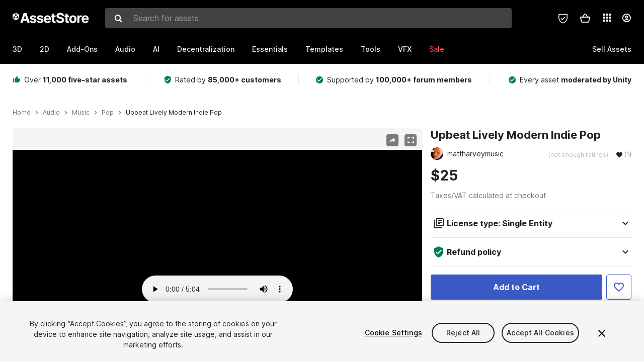

--- FILE ---
content_type: text/html; charset=utf-8
request_url: https://assetstore.unity.com/public/pages/auth/rpiframe.html
body_size: 202
content:
<!DOCTYPE html><head lang="en"><meta charset="UTF-8"><title>rpiframe</title><body><script type="text/javascript">var b={};if(window.document.location.hash)for(var c=window.document.location.hash.substring(1).split("&"),d=0;d<c.length;d++){var e=c[d].split("="),f=decodeURIComponent(e[0]),g="undefined"!==typeof e[1]?decodeURIComponent(e[1]):!0;b[f]=g}var h=b.client_id+" "+b.session_state;function k(){if(h&&window.parent){var a=window.parent.document.getElementById("opiframe");a&&(a=a.contentWindow)&&a.postMessage(h,"https://api.unity.com")}}
function l(){var a={"http:":80,"https:":443};return window.location.protocol+"//"+window.location.hostname+(window.location.port&&window.location.port!=a[window.location.protocol]?":"+window.location.port:"")}function m(a){"https://api.unity.com"===a.origin&&("changed"==a.data&&(n(),window.parent.postMessage("sessionChanged",l())),"logged_in"==a.data&&(n(),window.parent.postMessage("sessionLoggedIn",l())),"logged_out"==a.data&&(n(),window.parent.postMessage("sessionLoggedOut",l())))}
window.addEventListener?window.addEventListener("message",m):window.attachEvent("onmessage",m);var p=null;function n(){p&&(window.clearInterval(p),p=null)}b.client_id&&(n(),k(),p=setInterval(k,3E3));</script>

--- FILE ---
content_type: text/css
request_url: https://unity-assetstorev2-prd.storage.googleapis.com/cdn-origin/assets/as/commons.8f96f113687bc7d38d6a.css
body_size: 81349
content:
._4xZIp{position:absolute;top:0;right:0;bottom:0;left:0;display:-ms-flexbox;display:flex;-ms-flex-pack:center;justify-content:center;-ms-flex-align:center;align-items:center;background-color:rgba(0,0,0,.8)}._4xZIp ._37sBx{-ms-flex:0 0 auto;flex:0 0 auto;border:2px solid hsla(0,0%,100%,.4);border-radius:290486px;border-right-color:transparent;border-top-color:transparent;width:24px;height:24px;position:relative;-webkit-animation:spinAround .5s infinite linear;animation:spinAround .5s infinite linear}._4xZIp ._37sBx._19p9P{width:18px;height:18px}._4xZIp._3n8cv{background-color:hsla(0,0%,100%,.8)}._4xZIp._3n8cv ._37sBx{border:2px solid var(--color-loading-border);border-radius:290486px;border-right-color:transparent;border-top-color:transparent}._4xZIp._16412{background-color:var(--color-page-background)}._4xZIp._16412 ._37sBx{border:2px solid var(--color-loading-border);border-radius:290486px;border-right-color:transparent;border-top-color:transparent}._4xZIp._1iH1Z,._4xZIp.Dcv1Z{background-color:transparent}._4xZIp.Dcv1Z ._37sBx{border:2px solid var(--color-loading-border);border-radius:290486px;border-right-color:transparent;border-top-color:transparent}._4xZIp._2uO57{background-color:transparent}._4xZIp._2uO57 ._37sBx{border:2px solid #3a5bc7;border-radius:290486px;border-right-color:#4268e6;border-top-color:#4268e6}.rxLsd{position:absolute;top:0;right:0;bottom:0;left:0;display:-ms-flexbox;display:flex;-ms-flex-pack:center;justify-content:center;-ms-flex-align:center;align-items:center;min-width:32px}.rxLsd .lBd2C{background-color:hsla(0,0%,100%,.8);height:10px;width:5px;margin:0 3px;opacity:.1;transform:scale(.7);-webkit-animation:bounce 1s infinite linear;animation:bounce 1s infinite linear}.rxLsd .lBd2C._1ICpw{-webkit-animation-delay:.39s;animation-delay:.39s}.rxLsd .lBd2C._39UJ7{-webkit-animation-delay:.52s;animation-delay:.52s}.rxLsd .lBd2C._1Uvup{-webkit-animation-delay:.65s;animation-delay:.65s}.rxLsd.Zo1do .lBd2C{background-color:hsla(0,0%,100%,.8)}.rxLsd._3n8cv .lBd2C{background-color:hsla(0,0%,62%,.8)}.rxLsd.E0iTx .lBd2C{background-color:rgba(0,0,0,.8)}.rxLsd._19p9P{min-width:25px}.rxLsd._19p9P .lBd2C{height:8px;width:3px;margin:0 2px}.UQz-d{position:relative;width:24px;height:24px}.UQz-d._19p9P{width:18px;height:18px}.UQz-d{-webkit-animation:spinAround 2s linear infinite;animation:spinAround 2s linear infinite}._1JetP{stroke-dasharray:1,200;stroke-dashoffset:0;stroke-width:4px;stroke-linecap:round;stroke:#3a5bc7;-webkit-animation:dash 1.5s ease-in-out infinite,color 6s ease-in-out infinite;animation:dash 1.5s ease-in-out infinite,color 6s ease-in-out infinite}._1elDe{position:relative;-ms-flex:1 1 auto;flex:1 1 auto;height:100%;-ms-flex-direction:row;flex-direction:row;overflow:hidden}._1elDe,._1elDe ._3Sq-B{min-height:1px;display:-ms-flexbox;display:flex}._1elDe ._3Sq-B{-ms-flex:1 1 auto;flex:1 1 auto;-ms-flex-direction:column;flex-direction:column;overflow-y:scroll;overflow-x:hidden;-webkit-overflow-scrolling:touch;scroll-padding-top:130px}._1elDe ._3Sq-B._31_4H{-ms-flex-pack:center;justify-content:center}._1elDe ._3Sq-B._1U3kD{-ms-flex-pack:end;justify-content:flex-end}._1elDe ._3Sq-B._2OMxm{-ms-flex-pack:start;justify-content:flex-start}._1elDe .HN_cj{position:absolute;bottom:0;right:0;top:0;width:14px;background:none;pointer-events:none}._1elDe .HN_cj ._3VtSX{border-radius:4px;margin:3px;height:100%}._1elDe .HN_cj ._3rg0s,._1elDe .HN_cj ._3VtSX{background:none;pointer-events:auto;cursor:pointer}._1elDe .HN_cj ._3rg0s{position:absolute;right:0;left:0;top:0;border-radius:7px;z-index:9998}._1elDe .HN_cj ._3rg0s:after{content:"";position:absolute;bottom:0;right:0;left:0;top:0;border-radius:4px;background-color:rgba(0,0,0,.4);border:1px solid hsla(0,0%,100%,.4);margin:3px}._1elDe._1YqM- .HN_cj ._3rg0s{transition:opacity .1s ease-in-out;opacity:0}._1elDe._1YqM-._1KpXf .HN_cj ._3rg0s,._1elDe._1YqM-:hover .HN_cj ._3rg0s{opacity:1}.l7ngw{display:-ms-flexbox;display:flex;-ms-flex-direction:column;flex-direction:column;overflow-x:hidden;overflow-y:auto}._2rMv2{max-width:calc(100vw - 60px);width:490px;padding:16px 0 20px;border-radius:4px;background-color:var(--color-page-background);position:relative}._2rMv2 .JCwUg{display:-ms-flexbox;display:flex;-ms-flex:0 0 auto;flex:0 0 auto;-ms-flex-align:center;align-items:center;-ms-flex-direction:row-reverse;flex-direction:row-reverse;margin-bottom:8.5px;padding:0 16px}._2rMv2 .JCwUg .I3qh7{color:var(--color-font-footer-text);font-size:16px;cursor:pointer}._2rMv2 .JCwUg .I3qh7:hover{color:#3a5bc7}._2rMv2 ._2RPul{padding:0 40px;font-size:24px;font-weight:700;font-stretch:normal;font-style:normal;line-height:1.17;letter-spacing:normal;color:var(--color-font-header)}._2rMv2 ._2x8YH{border-top:1px solid var(--color-border-normal);padding:20px 40px 0;-ms-flex-pack:justify;justify-content:space-between;-ms-flex-align:center;align-items:center}._2rMv2 ._2IHIY,._2rMv2 ._2x8YH{display:-ms-flexbox;display:flex}._2rMv2 ._2IHIY{-ms-flex:0 0 auto;flex:0 0 auto;-ms-flex-pack:start;justify-content:flex-start;-ms-flex-wrap:wrap;flex-wrap:wrap}._2rMv2 ._2IHIY ._7rC_b{cursor:pointer;min-width:75px;font-size:14px;font-weight:500;font-stretch:normal;font-style:normal;line-height:normal;letter-spacing:normal;color:var(--color-font-cyan)}._2rMv2 ._2IHIY ._7rC_b:first-child{margin-right:10px}._2rMv2 ._2tUBG{display:-ms-flexbox;display:flex;-ms-flex:0 0 auto;flex:0 0 auto;-ms-flex-direction:column;flex-direction:column;margin-top:16px}._2rMv2 ._2tUBG ._11rtD{-ms-flex:0 0 auto;flex:0 0 auto;height:420px}._2rMv2 ._2tUBG ._11rtD ._3l-b5{border-bottom:solid 1px var(--color-border-normal)}._2rMv2 ._2tUBG ._11rtD ._3l-b5,._2rMv2 ._2tUBG ._11rtD ._3l-b5 .dkz6w{-ms-flex:0 0 auto;flex:0 0 auto;display:-ms-flexbox;display:flex;width:100%}._2rMv2 ._2tUBG ._11rtD ._3l-b5 .dkz6w{position:relative;margin:auto;-ms-flex-direction:row;flex-direction:row;-ms-flex-align:center;align-items:center}@media screen and (min-width:1600px){._2rMv2 ._2tUBG ._11rtD ._3l-b5 .dkz6w{max-width:1230px}}@media screen and (max-width:1600px) and (min-width:1240px){._2rMv2 ._2tUBG ._11rtD ._3l-b5 .dkz6w{max-width:1230px}}@media screen and (max-width:1239px) and (min-width:1024px){._2rMv2 ._2tUBG ._11rtD ._3l-b5 .dkz6w{max-width:960px}}@media screen and (max-width:1023px) and (min-width:768px){._2rMv2 ._2tUBG ._11rtD ._3l-b5 .dkz6w{max-width:750px}}@media screen and (max-width:767px){._2rMv2 ._2tUBG ._11rtD ._3l-b5 .dkz6w{padding:0 15px}}._2rMv2 ._2tUBG ._11rtD ._3l-b5 .dkz6w:hover{background-color:rgba(33,150,243,.08)}._2rMv2 ._2tUBG ._11rtD ._3l-b5 ._1JCO3{position:relative;margin:auto;width:100%;-ms-flex:0 0 auto;flex:0 0 auto;display:-ms-flexbox;display:flex;-ms-flex-direction:row;flex-direction:row;-ms-flex-align:center;align-items:center;background-color:rgba(33,150,243,.08)}@media screen and (min-width:1600px){._2rMv2 ._2tUBG ._11rtD ._3l-b5 ._1JCO3{max-width:1230px}}@media screen and (max-width:1600px) and (min-width:1240px){._2rMv2 ._2tUBG ._11rtD ._3l-b5 ._1JCO3{max-width:1230px}}@media screen and (max-width:1239px) and (min-width:1024px){._2rMv2 ._2tUBG ._11rtD ._3l-b5 ._1JCO3{max-width:960px}}@media screen and (max-width:1023px) and (min-width:768px){._2rMv2 ._2tUBG ._11rtD ._3l-b5 ._1JCO3{max-width:750px}}@media screen and (max-width:767px){._2rMv2 ._2tUBG ._11rtD ._3l-b5 ._1JCO3{padding:0 15px}}._2rMv2 ._2tUBG ._11rtD ._3l-b5 ._1JCO3:hover{background-color:rgba(33,150,243,.16)}._2rMv2 ._2tUBG ._11rtD ._3l-b5 ._2hiMB{cursor:pointer}._2rMv2 ._2tUBG ._11rtD ._3l-b5 ._2wCEM{position:absolute;border-radius:50%;width:8px;height:8px;background:var(--color-notification);top:42px;left:20px}._2rMv2 ._2tUBG ._11rtD ._3l-b5 ._3-0D6{-ms-flex:0 0 auto;flex:0 0 auto;margin:0 16px 15px 40px}._2rMv2 ._2tUBG ._11rtD ._3l-b5 ._3-0D6 img{width:60px;height:60px;border-radius:50%}._2rMv2 ._2tUBG ._11rtD ._3l-b5 ._2y4kZ{-ms-flex:1 1 auto;flex:1 1 auto;display:-ms-flexbox;display:flex;-ms-flex-direction:column;flex-direction:column;padding-right:40px}._2rMv2 ._2tUBG ._11rtD ._3l-b5 ._2y4kZ ._21_56{font-size:14px;line-height:1.57;color:var(--color-font-normal)}._2rMv2 ._2tUBG ._11rtD ._3l-b5 ._2y4kZ a{text-overflow:ellipsis;overflow:hidden;white-space:nowrap;display:inline-block;max-width:135px;outline:0;padding:0;vertical-align:top}._2rMv2 ._2tUBG ._11rtD ._3l-b5 ._2y4kZ ._1JzRx{font-size:14px;line-height:1.29;color:var(--color-font-footer-text);padding:2px 0 16px}.J1ZtH{-ms-flex:0 0 auto;flex:0 0 auto;display:-ms-flexbox;display:flex;-ms-flex-direction:row;flex-direction:row;padding:16px 0 4px}.J1ZtH ._15C9B,.J1ZtH .XVwie{font-size:14px;margin-right:5px;color:var(--color-font-cyan)}.J1ZtH ._3i3k5,.J1ZtH .a1iUf{font-size:14px;margin-right:5px;color:var(--color-notification)}.J1ZtH ._3VXKW,.J1ZtH .s5q1k{font-size:14px;margin-right:5px;color:var(--color-font-cyan)}.J1ZtH ._1Wjtz{font-size:14px;margin-right:5px;color:var(--color-benefit)}.J1ZtH ._2vFn-,.J1ZtH .Zx6b4{font-size:11px;font-weight:500;line-height:1.45;color:var(--color-font-cyan)}.J1ZtH ._2hszK,.J1ZtH ._3kN7q{font-size:11px;font-weight:500;line-height:1.45;color:var(--color-notification)}.J1ZtH ._3wDDp,.J1ZtH ._24VOx{color:var(--color-font-cyan)}.J1ZtH ._1B5Dj,.J1ZtH ._3wDDp,.J1ZtH ._24VOx{font-size:11px;font-weight:500;line-height:1.45}.J1ZtH ._1B5Dj{color:var(--color-benefit)}.MdVi2{width:18px;height:18px;border-radius:50%;text-align:center;line-height:18px;font-size:9px;font-weight:500;color:var(--color-font-white-header)}.MdVi2._3_1nJ{color:var(--color-button-text);background-color:var(--color-cta-primary)}.MdVi2._6rEsD{background-color:var(--color-notification)}._2sqT6{display:-ms-flexbox;display:flex}._1sMeC{position:absolute;opacity:0;width:1px;height:1px;margin:0;padding:0;overflow:hidden;clip:rect(0 0 0 0);white-space:nowrap;border:0}._1sMeC:focus-visible+._23Mi4{outline:2px solid var(--color-cta-primary);outline-offset:2px}._23Mi4{display:-ms-flexbox;display:flex;-ms-flex-align:center;align-items:center;-ms-flex-pack:justify;justify-content:space-between;cursor:pointer;width:52px;height:28px;background:grey;border-radius:52px;position:relative;transition:background-color .2s}._23Mi4._1TrJl{background-color:var(--color-cta-primary)}._23Mi4 ._39DIZ{content:"";position:absolute;top:2px;left:2px;width:24px;height:24px;border-radius:24px;transition:.2s;background:var(--color-font-white-header);box-shadow:0 0 2px 0 hsla(0,0%,4%,.29)}._1sMeC:checked+._23Mi4 ._39DIZ{left:calc(100% - 2px);transform:translateX(-100%)}._23Mi4:active ._39DIZ{width:36px}._1ZWOn{position:fixed;height:100%;width:100%;left:0;right:0;top:0;bottom:0;z-index:4000;opacity:.6;background-color:#000}.wWQpa{max-width:100%;position:relative;display:-ms-flexbox;display:flex;-ms-flex:none;flex:none}.wWQpa:hover ._1P3NW{display:inline-table}._1P3NW{display:none;-ms-flex-pack:center;justify-content:center;-ms-flex-direction:column;flex-direction:column;-ms-flex-align:center;align-items:center;position:absolute;left:50%;right:0;opacity:1;pointer-events:none;z-index:5000;max-width:100%;transform:translateX(-50%)}._1P3NW._2G7g_{max-width:200px}._1P3NW._3qX2X{max-width:300px;background-color:var(--color-cta-primary);color:var(--color-font-normal)}._1P3NW._3qX2X,._1P3NW.aaicP{display:inline-table;border-radius:4px}._1P3NW.aaicP{max-width:360px;left:unset;transform:unset;background-color:#212121;color:#fff;pointer-events:unset}._1P3NW.aaicP:after{left:85%!important;border-bottom-color:#212121!important}._1P3NW.aaicP ._31_5f{display:-ms-flexbox;display:flex;-ms-flex:0 0 auto;flex:0 0 auto;-ms-flex-align:center;align-items:center;-ms-flex-direction:row-reverse;flex-direction:row-reverse;padding-top:12px;padding-right:16px;margin-bottom:-12px}._1P3NW.aaicP ._31_5f ._1sqyZ{color:#9b9b9b;font-size:16px;cursor:pointer}._1P3NW.aaicP ._31_5f ._1sqyZ:hover{color:#fff}._1P3NW.aaicP ._1JPl9{padding-left:24px;font-weight:700;font-size:24px}._1P3NW.aaicP ._3DkYV{background-color:#212121;width:315px;padding:16px 24px 24px}._1P3NW.aaicP ._3PJjO{display:-ms-flexbox;display:flex;-ms-flex-align:start;align-items:flex-start;max-width:100%;width:100%;padding-left:24px}._1P3NW.aaicP ._3PJjO._2nMHW{-ms-flex:0 0 auto;flex:0 0 auto;text-decoration:none;color:#fff;height:60px;font-size:14px;transition:all .15s ease}._1P3NW.aaicP ._3PJjO._2nMHW,._1P3NW.aaicP ._3PJjO._3pj84{display:-ms-flexbox;display:flex;-ms-flex-align:center;align-items:center}._1P3NW.aaicP ._3PJjO._3pj84{border-top:1px solid #424242;-ms-flex-pack:justify;justify-content:space-between}._1P3NW.aaicP ._3PJjO._3pj84 ._3Nn05{line-height:24px;display:-ms-flexbox;display:flex}._1P3NW.aaicP ._3PJjO._3pj84 ._3Nn05 ._2Ac_n{font-size:16px;line-height:24px;margin-right:10px}._1P3NW.aaicP ._3PJjO._3pj84 ._2aNyA{margin-right:24px}._1P3NW.N_Sue{pointer-events:auto;min-width:224px;left:50%;margin-left:-112px}._1P3NW._3tOfX{bottom:100%;margin-bottom:8px}._1P3NW._3tOfX:after{position:absolute;top:100%;left:50%;margin-left:-8px;border-top-color:var(--color-bg-tooltip)}._1P3NW._3tY8-{top:100%;margin-top:8px}._1P3NW._3tY8-:after{position:absolute;bottom:100%;left:50%;border-bottom-color:var(--color-bg-tooltip);margin-left:-8px}._1EAnJ ._1P3NW._3tY8-:after{border-bottom-color:var(--color-bg-tooltip-big)}._1P3NW._3tY8-._3qX2X:after{border-bottom-color:var(--color-cta-primary)}._1P3NW._2QnYJ{left:100%;margin-left:8px;right:auto;-ms-flex-item-align:center;-ms-grid-row-align:center;align-self:center;max-width:none}._1P3NW._2QnYJ:after{position:absolute;top:50%;left:0;right:auto;margin:-8px 0 0 -16px;border-right-color:var(--color-bg-tooltip)}._1P3NW._2QnYJ.N_Sue{-ms-flex-align:start;align-items:flex-start}._1P3NW.eDLVq{right:100%;margin-right:8px;left:auto;-ms-flex-item-align:center;-ms-grid-row-align:center;align-self:center;max-width:none}._1P3NW.eDLVq:after{position:absolute;top:50%;right:0;left:auto;margin:-8px -16px 0 0;border-left-color:var(--color-bg-tooltip)}._1P3NW.eDLVq.N_Sue{-ms-flex-align:end;align-items:flex-end}._1P3NW:after{content:" ";display:-ms-flexbox;display:flex;width:0;height:0;border:8px solid transparent}._1P3NW ._2o4jV{text-align:center;white-space:nowrap}._1P3NW ._2o4jV,._1P3NW .cLbTA{padding:12px;background-color:var(--color-bg-tooltip);font-size:12px;font-weight:500;color:var(--color-font-tooltip);border-radius:3px}._1P3NW .cLbTA{height:auto;text-align:left;line-height:18px;max-width:254px}._1EAnJ ._1P3NW .cLbTA{max-width:none;background-color:var(--color-bg-tooltip-big);color:var(--color-font-gray);border-radius:4px;box-shadow:0 2px 10px 0 rgba(0,0,0,.3);transform:translateX(75px);font-size:14px}._1P3NW ._3DkYV{padding:15px 16px 10px 17px;font-size:14px;width:200px;border-radius:4px}._1P3NW ._3DkYV,._1P3NW ._14qRP{background-color:var(--color-cta-primary);color:#fff}._1P3NW ._14qRP{width:78px;height:26px;border-radius:4px;line-height:16px;font-size:12px;border:1px solid #fff;margin-left:17px;margin-bottom:15px;cursor:pointer;z-index:5001;pointer-events:auto}._1P3NW ._14qRP:focus{border:1px solid #fff;outline:none}.C57tY{height:100%;width:100%;background-color:#000}._2aLNG,.C57tY{position:fixed;left:0;right:0;top:0;bottom:0;z-index:99999}._2aLNG{padding:30px 0;-ms-flex-pack:center;-ms-flex-align:center;-ms-flex-direction:column;flex-direction:column}._2aLNG,._2aLNG ._2HHye{height:100%;pointer-events:none;display:-ms-flexbox;display:flex;justify-content:center;align-items:center}._2aLNG ._2HHye{min-height:0;overflow:hidden;-ms-flex:1 0 auto;flex:1 0 auto;-ms-flex-direction:column;flex-direction:column;-ms-flex-align:center;-ms-flex-pack:center;-ms-flex-line-pack:center;align-content:center}._2aLNG ._2HHye ._3gMVA{max-height:calc(100vh - 60px);pointer-events:auto}@media screen and (max-width:767px){._2aLNG ._2HHye ._3gMVA div:first-of-type{max-width:100vw}}._2aLNG._2wU9z{padding-top:0}._2aLNG._3DUU0{padding:0;background:#000}._3UE3J{position:relative;display:-ms-flexbox;display:flex;-ms-flex:0 0 auto;flex:0 0 auto;-ms-flex-align:center;align-items:center;-ms-flex-pack:center;justify-content:center;height:40px;font-size:20px;font-weight:500;border-radius:3px;margin:0;cursor:pointer;padding:0 16px;white-space:nowrap;line-height:normal}._3UE3J:focus{outline:2px solid var(--color-cta-primary);outline-offset:2px}._3UE3J:focus:not(:focus-visible){outline:none}._3UE3J:focus-visible{outline:2px solid var(--color-cta-primary);outline-offset:2px}._3UE3J ._2V-G7{text-align:center}._3UE3J a{display:none}._3UE3J._3zD70{color:var(--color-button-text);background-color:var(--color-cta-primary);border:none;font-size:16px;font-weight:700;transition:background-color .2s ease-in-out;gap:8px}._3UE3J._3zD70:focus,._3UE3J._3zD70:hover{background-color:var(--color-cta-primary-hover)}._3UE3J._3zD70:active{background-color:var(--color-cta-primary-active)}._3UE3J._3zD70:disabled{opacity:.5;cursor:auto}._3UE3J._3zD70:disabled,._3UE3J._3zD70:disabled:focus,._3UE3J._3zD70:disabled:hover{background-color:var(--color-cta-primary)}._3UE3J._1A7qp{color:#fff;background-color:#d038a9;border:none;font-size:16px;font-weight:700;transition:background-color .1s ease-in-out}._3UE3J._1A7qp:focus,._3UE3J._1A7qp:hover{background-color:#361b6d}._3UE3J.YHlvS{color:#fff;background-color:#4460bb;border:none;font-size:16px;font-weight:700;transition:background-color .1s ease-in-out}._3UE3J.YHlvS:focus,._3UE3J.YHlvS:hover{background-color:#361b6d}._3UE3J._3gZeD{background-color:#ffd600;color:#000;border:none;font-size:16px;font-weight:600;padding:12px 16px;height:auto}._3UE3J._3EE1l{color:#212121;border:none;font-size:16px;font-weight:700;transition:background-color .1s ease-in-out}._3UE3J._3EE1l,._3UE3J._3EE1l:focus,._3UE3J._3EE1l:hover{background-color:#f0c556}._3UE3J._2MR0x{color:#fff;background-color:#212121;border:none;font-size:16px;font-weight:700;transition:background-color .1s ease-in-out}._3UE3J._2MR0x:focus,._3UE3J._2MR0x:hover{background-color:#333}._3UE3J._3_1iF{color:#fff;background-color:#d038a9;border:none;font-size:13px;transition:background-color .1s ease-in-out;height:30px;padding:0 8px;border-radius:6px}._3UE3J._3_1iF:focus,._3UE3J._3_1iF:hover{background-color:#361b6d}._3UE3J._3_1iF ._2BlZ3{margin-right:5px}._3UE3J._1eNO8{color:#fff;background-color:transparent;border:1px solid #fff;font-size:16px;transition:all .2s ease-in-out}._3UE3J._1eNO8:hover{border:1px solid #3a5bc7}._3UE3J.pDJt-{color:var(--color-button-text);background:var(--color-cta-primary);border:0;height:36px;font-size:14px;font-weight:500}._3UE3J.pDJt-:active,._3UE3J.pDJt-:hover{background-color:var(--color-cta-primary-hover)}._3UE3J.pDJt-:disabled{opacity:.5;cursor:auto;color:var(--color-font-disable)}._3UE3J.pDJt-:disabled,._3UE3J.pDJt-:disabled:hover{background-color:var(--color-bg-gray-5)}._3UE3J._3FDzo,._3UE3J.Y7yxN,._3UE3J.ZQFsR{color:var(--color-cta-primary);font-size:14px;background:var(--color-page-background);font-weight:500;height:36px;border:1px solid var(--color-cta-primary)}._3UE3J._3FDzo:active,._3UE3J._3FDzo:focus,._3UE3J._3FDzo:hover,._3UE3J.Y7yxN:active,._3UE3J.Y7yxN:focus,._3UE3J.Y7yxN:hover,._3UE3J.ZQFsR:active,._3UE3J.ZQFsR:focus,._3UE3J.ZQFsR:hover{border-color:var(--color-cta-primary-hover);color:var(--color-cta-primary-hover)}._3UE3J._3FDzo:disabled,._3UE3J.Y7yxN:disabled,._3UE3J.ZQFsR:disabled{cursor:auto}._3UE3J._3FDzo:disabled:focus,._3UE3J._3FDzo:disabled:hover,._3UE3J.Y7yxN:disabled:focus,._3UE3J.Y7yxN:disabled:hover,._3UE3J.ZQFsR:disabled:focus,._3UE3J.ZQFsR:disabled:hover{border-color:#eee;color:#eee}._3UE3J.Y7yxN{background:transparent}._3UE3J._3FDzo{-ms-flex-pack:center;justify-content:center}._3UE3J._3FDzo ._1QkAp{width:auto;margin-right:8px;font-size:16px}._3UE3J._3FDzo ._2V-G7{width:auto}._3UE3J._3vV3-{color:#9e9e9e;font-size:13px;background:none;height:15px;border:none;padding:0;font-weight:400}._3UE3J._3vV3- ._2BlZ3{color:#9e9e9e;margin-right:5px;font-size:13px;width:auto;height:18px;line-height:18px}._3UE3J._3vV3- ._2V-G7{width:auto}._3UE3J._3vV3-.SndA8 ._2V-G7{color:var(--color-cta-primary)}._3UE3J._3vV3-.SndA8:active ._2BlZ3,._3UE3J._3vV3-.SndA8:focus ._2BlZ3,._3UE3J._3vV3-.SndA8:hover ._2BlZ3{color:var(--color-cyan-hover)}._3UE3J._3vV3-:active,._3UE3J._3vV3-:active ._2BlZ3,._3UE3J._3vV3-:focus,._3UE3J._3vV3-:focus ._2BlZ3,._3UE3J._3vV3-:hover,._3UE3J._3vV3-:hover ._2BlZ3{color:var(--color-cta-primary)}._3UE3J._3vV3-:disabled{opacity:.5;cursor:auto}._3UE3J._3vV3-:disabled ._2BlZ3{opacity:.5}._3UE3J._3vV3-:disabled:focus,._3UE3J._3vV3-:disabled:focus ._2BlZ3,._3UE3J._3vV3-:disabled:hover,._3UE3J._3vV3-:disabled:hover ._2BlZ3{color:#9e9e9e}._3UE3J._1faob{background-color:#fff;height:20px;border:1px solid var(--color-cta-primary)}._3UE3J._1faob,._3UE3J._1faob ._2BlZ3{color:var(--color-cta-primary);font-size:20px}._3UE3J._1faob ._2BlZ3,._3UE3J._1faob ._2V-G7{width:auto}._3UE3J._1faob:focus,._3UE3J._1faob:hover{border:1px solid var(--color-cta-primary-hover);background-color:var(--color-cta-primary-hover)}._3UE3J._1faob:focus ._2BlZ3,._3UE3J._1faob:hover ._2BlZ3{color:#fff}._3UE3J.MtRkn{background-color:var(--color-page-background);height:20px;border:1px solid var(--color-cta-primary)}._3UE3J.MtRkn,._3UE3J.MtRkn ._2BlZ3{color:var(--color-cta-primary);font-size:20px}._3UE3J.MtRkn ._2BlZ3,._3UE3J.MtRkn ._2V-G7{width:auto}._3UE3J.MtRkn:focus,._3UE3J.MtRkn:hover{border:1px solid var(--color-cta-primary-hover);background-color:var(--color-cta-primary-hover)}._3UE3J.MtRkn:focus ._2BlZ3,._3UE3J.MtRkn:hover ._2BlZ3{color:var(--color-page-background)}._3UE3J._1F97F{color:#fff;font-size:12px;background:none;height:14px;border:none;padding:0;font-weight:400}._3UE3J._1F97F ._2BlZ3{color:#fff;margin-right:5px;font-size:12px;width:auto}._3UE3J._1F97F ._2V-G7{width:auto}._3UE3J._1zzYK{color:#3a5bc7;font-size:14px;background:#fff;font-weight:500;height:36px;border:1px solid var(--color-cta-primary)}._3UE3J._1zzYK:active,._3UE3J._1zzYK:focus,._3UE3J._1zzYK:hover{border-color:var(--color-cta-primary-hover);color:var(--color-cta-primary-hover)}._3UE3J._1zzYK:disabled{opacity:.5;cursor:auto;color:#eee}._3UE3J._1zzYK:disabled:focus,._3UE3J._1zzYK:disabled:hover{border-color:#eee;color:#eee}._3UE3J._1zzYK ._2BlZ3{font-size:16px;margin-right:4px}._3UE3J._3gmxF{font-size:16px;font-weight:700;width:100%;-ms-flex-pack:center;justify-content:center}._3UE3J._3gmxF ._2V-G7{width:auto}._3UE3J._1gIUa{width:100%}._1Ebq7{position:absolute;top:0;right:0;bottom:0;left:0;cursor:auto;display:-ms-flexbox;display:flex;-ms-flex-direction:row;flex-direction:row;-ms-flex-pack:center;justify-content:center;-ms-flex-align:center;align-items:center}._1Ebq7 ._3su8y{-ms-flex:0 0 auto;flex:0 0 auto;border-radius:12px;width:16px;height:16px;border:2px solid hsla(0,0%,100%,.4);border-top-color:#fff;-webkit-animation:spinAround .5s infinite linear;animation:spinAround .5s infinite linear}._1Ebq7 ._2NTEv{color:#fff;font-size:20px}._3FDzo ._3su8y,._3vV3- ._3su8y,.ZQFsR ._3su8y{border:2px solid var(--color-cta-primary-hover);border-top-color:var(--color-cta-primary)}._3FDzo ._2NTEv,._3vV3- ._2NTEv,.ZQFsR ._2NTEv{color:#002835;font-size:20px}.-gu7P{-ms-flex-direction:column;flex-direction:column}.-gu7P,.-gu7P .kSAb4{display:-ms-flexbox;display:flex;-ms-flex-align:start;align-items:flex-start}.-gu7P .kSAb4{width:100%}.-gu7P .kSAb4 ._2byuL{width:30px;-ms-flex-negative:0;flex-shrink:0}.-gu7P .kSAb4 ._2byuL,.-gu7P .kSAb4 ._3tvIR{display:-ms-flexbox;display:flex;height:38px;-ms-flex-align:center;align-items:center}.-gu7P .kSAb4 ._3tvIR{-ms-flex:auto;flex:auto;font-size:14px;color:var(--color-font-normal);cursor:pointer}.-gu7P .kSAb4 ._12AgO{font-size:12px;color:var(--color-font-light);padding-left:8px}._14W7x{overflow:hidden;cursor:pointer;display:-ms-flexbox;display:flex;-ms-flex-direction:column;flex-direction:column;all:unset}._14W7x:focus{outline:2px solid var(--color-cta-primary);outline-offset:2px;border-radius:2px}._14W7x._2YekH ._28DP6 .dV1j7{background-color:transparent;width:18px;height:18px;border:1px solid #979797;border-radius:2px}._14W7x._2YekH ._28DP6 .dV1j7 ._2Unof{font-size:14px}._14W7x ._28DP6{overflow:hidden;-ms-flex-direction:row;flex-direction:row;-ms-flex-align:center}._14W7x ._28DP6,._14W7x ._28DP6 .dV1j7{cursor:inherit;display:-ms-flexbox;display:flex;align-items:center}._14W7x ._28DP6 .dV1j7{-ms-flex:0 0 auto;flex:0 0 auto;-ms-flex-pack:center;justify-content:center;-ms-flex-align:center;width:24px;height:24px;border-radius:3px;background-color:var(--color-page-background);border:solid 1px var(--color-border-light);padding:0;margin:0;transition:opacity .2s cubic-bezier(.4,0,.2,1) 0ms}._14W7x ._28DP6 .dV1j7 ._2Unof{font-size:18px;color:var(--color-button-text)}._14W7x ._28DP6 .dV1j7._2Unof{background-color:var(--color-cta-primary);border-color:var(--color-cta-primary)}._14W7x ._28DP6 .iFZ4I{-ms-flex:auto;flex:auto;margin-left:11px;color:var(--color-font-normal);font-size:16px;transition:opacity .2s cubic-bezier(.4,0,.2,1) 0ms}._14W7x ._28DP6 .iFZ4I._2Unof{color:var(--color-font-header);font-weight:500}._14W7x ._2sGvK{font-size:14px;line-height:1.07;color:#b3b5b6;margin-left:35px}._14W7x.TXBVE .dV1j7{width:16px;height:16px}._14W7x.TXBVE .dV1j7 ._2Unof{font-size:14px}._14W7x._2qSDO .dV1j7{width:18px;height:18px}._14W7x._2qSDO .dV1j7 ._2Unof{font-size:14px}._14W7x._3ZHOZ ._28DP6{cursor:default}._14W7x._3ZHOZ ._28DP6 .dV1j7._2Unof{background-color:var(--color-border-light);border-color:var(--color-border-light)}._14W7x._3ZHOZ ._28DP6 .iFZ4I{color:var(--color-font-normal);font-weight:400}._3lKf4{width:100%;-ms-flex-direction:column;flex-direction:column}._3lKf4,._3lKf4 ._32O8H{display:-ms-flexbox;display:flex}._3lKf4 ._32O8H{-ms-flex-pack:justify;justify-content:space-between;-ms-flex-align:center;align-items:center}._3lKf4 ._32O8H ._3zYqZ{font-size:16px;-ms-flex:1;flex:1}._3lKf4 ._32O8H ._2NQ0d{-ms-flex-pack:start;justify-content:flex-start}._3lKf4 ._32O8H ._2NQ0d ._2NQ0d{color:var(--color-font-light)}._3lKf4 ._32O8H .z0ew7{display:-ms-flexbox;display:flex;-ms-flex-pack:justify;justify-content:space-between;-ms-flex-align:center;align-items:center;width:100%;background-color:transparent;border:none;padding:0;cursor:pointer}@media screen and (min-width:768px){._3lKf4 ._32O8H .z0ew7{font-size:18px}}._3lKf4 ._32O8H .z0ew7._3-Uzo{padding:1rem 0}@media screen and (min-width:768px){._3lKf4 ._32O8H .z0ew7._3-Uzo{font-size:16px}}._3lKf4 ._32O8H .z0ew7:focus-visible{outline:2px solid var(--color-cta-primary);outline-offset:2px;border-radius:2px}._3lKf4 ._32O8H .z0ew7 ._3YdFL{display:-ms-flexbox;display:flex;-ms-flex-align:center;align-items:center;width:100%;-ms-flex-pack:start;justify-content:flex-start}._3lKf4 ._32O8H._2vtyZ ._3zYqZ{font-weight:700;color:var(--color-font-normal);font-size:18px}._3lKf4 ._32O8H._1CCms ._3zYqZ{font-size:16px;line-height:1.9em}._3lKf4 ._32O8H.lAgZJ ._3zYqZ{font-size:.889em;color:var(--color-font-normal)}._3lKf4 ._32O8H.lAgZJ ._2NQ0d{width:20px;height:20px;font-size:20px;color:var(--color-font-filter-count)}._3lKf4 ._32O8H ._3zYqZ{font-weight:400;color:var(--color-font-normal);max-width:100%;overflow:hidden;text-overflow:ellipsis;white-space:nowrap;display:-ms-flexbox;display:flex}._3lKf4 ._32O8H ._3zYqZ .RBlco{background-color:var(--color-icon);color:var(--color-icon-bg);border-radius:50%;width:16px;height:16px;text-align:center;line-height:16px;margin-top:6px;font-size:10px;margin-left:10px}._3lKf4 ._32O8H ._2NQ0d{width:24px;height:24px;cursor:pointer;font-size:24px;color:var(--color-font-normal);transition:all .2s ease-out}._3lKf4 ._32O8H ._2NQ0d._1CCms{position:relative}._3lKf4 ._32O8H ._2NQ0d._1CCms>*{position:absolute}._3lKf4 ._1RlcV{transition:all .3s ease;height:auto;overflow:hidden}._3lKf4 ._1RlcV._2NQ0d{font-size:14px;padding-left:2rem;padding-right:1.5rem}._3lKf4 ._2-n6g{font-size:16px}._3lKf4 ._2-n6g .itY0Z{display:-ms-flexbox;display:flex;-ms-flex-align:center;align-items:center}._3lKf4 ._2-n6g ._3zYqZ{margin:12px 0;line-height:1em}._3lKf4 ._2-n6g ._2NQ0d,._3lKf4 ._2-n6g ._3zYqZ{color:var(--color-font-white-header)}._3lKf4 ._2yfeC,._3lKf4 ._3dGum{font-size:14px}._3lKf4 ._2yfeC .itY0Z,._3lKf4 ._3dGum .itY0Z{display:-ms-flexbox;display:flex;-ms-flex-align:center;align-items:center}._3lKf4 ._2yfeC ._3zYqZ,._3lKf4 ._3dGum ._3zYqZ{color:var(--color-font-filter-count);line-height:1em}._3lKf4 ._2yfeC ._2NQ0d,._3lKf4 ._3dGum ._2NQ0d{color:var(--color-font-white-header)}._3lKf4 ._1Zdc_{font-size:16px}._3lKf4 ._1Zdc_ .itY0Z{display:-ms-flexbox;display:flex;-ms-flex-align:center;align-items:center}._3lKf4 ._1Zdc_ ._3zYqZ{margin:12px 0;line-height:1em}._3lKf4 ._1Zdc_ ._2NQ0d,._3lKf4 ._1Zdc_ ._3zYqZ{color:var(--color-font-white-header)}@media screen and (max-width:767px){._3lKf4 ._32O8H._2vtyZ ._3zYqZ{font-size:16px}}._1RlcV[aria-hidden=true]{visibility:hidden!important;pointer-events:none!important}._2qHvv{display:-ms-flexbox;display:flex;-ms-flex-direction:row;flex-direction:row;-ms-flex-pack:start;justify-content:flex-start;-ms-flex-align:start;align-items:flex-start;cursor:pointer}._2qHvv .ubwet{-ms-flex:0 0 auto;flex:0 0 auto;position:relative;width:20px;height:20px;border-radius:50%;background-color:var(--color-page-background);border:solid 1.5px var(--color-border-light);padding:0;margin:0;cursor:inherit;transition:opacity .2s cubic-bezier(.4,0,.2,1) 0ms}._2qHvv .ubwet ._gdb6{display:-ms-flexbox;display:flex;-ms-flex-align:center;align-items:center;-ms-flex-pack:center;justify-content:center}._2qHvv .ubwet ._2OWZd{width:12px;height:12px;border-radius:50%;background-color:var(--color-cta-primary)}._2qHvv .ubwet:focus{outline:none}._2qHvv .ubwet:focus:after{content:"";position:absolute;top:50%;left:50%;transform:translate(-50%,-50%);width:28px;height:28px;border-radius:50%;border:2px solid var(--color-cta-primary)}._2qHvv ._1IgNc{-ms-flex:0 0 auto;flex:0 0 auto;margin-left:11px;color:var(--color-font-normal);font-size:16px;transition:opacity .2s cubic-bezier(.4,0,.2,1) 0ms}._2qHvv ._1IgNc._2OWZd{color:var(--color-font-header);font-weight:500}._2qHvv.qvI7t .ubwet{width:18px;height:18px}._2qHvv.qvI7t .ubwet ._2OWZd{width:10px;height:10px}._2qHvv._11erb{cursor:default}._2qHvv._11erb .ubwet ._2OWZd{background-color:var(--color-border-light)}._2qHvv._11erb ._1IgNc{color:var(--color-font-normal);font-weight:400}.n0Dbn{position:relative;height:26px;padding:9px 0;width:100%;border-radius:6px;box-sizing:border-box;cursor:pointer}.n0Dbn._3BFDD{height:16px;padding:5px 0;border-radius:3px}.n0Dbn._3BFDD ._1guwp{height:6px;border-radius:4px}.n0Dbn._3BFDD ._3JNg2{position:absolute;left:0;border-radius:3px;width:45px;height:6px}.n0Dbn._3BFDD ._3eMOK{margin:-5px 0 0 -8px;width:16px;height:16px}.n0Dbn._3BFDD ._3eMOK ._3W9h6{top:-26px}.n0Dbn._3Qfgp{height:36px;padding:15px 0}.n0Dbn._3Qfgp ._1guwp{height:6px;border-radius:4px}.n0Dbn._3Qfgp ._3JNg2{position:absolute;left:0;border-radius:3px;width:45px;height:6px}.n0Dbn._3Qfgp ._3eMOK{margin:-15px 0 0 -18px;width:36px;height:36px}.n0Dbn._3Qfgp ._3eMOK ._3W9h6{top:-26px}.n0Dbn ._1guwp{position:absolute;width:100%;height:8px;border-radius:5px;background-color:var(--color-scroller-bg)}.n0Dbn ._3JNg2{position:absolute;left:0;border-radius:6px;width:45px;height:8px;background-color:var(--color-cta-primary)}.n0Dbn ._3eMOK{cursor:pointer;position:absolute;margin:-8px 0 0 -12.5px;border-radius:50%;width:25px;height:25px;background-color:#fff;box-shadow:0 2px 4px 0 rgba(0,0,0,.12);border:solid 1px var(--color-cta-primary)}.n0Dbn ._3eMOK ._3W9h6{top:-28px;height:20px;font-size:16px;position:absolute}.n0Dbn ._3eMOK:first-child ._3W9h6{left:0}.n0Dbn ._3eMOK:last-child ._3W9h6{right:0}.n0Dbn ._3eMOK.RCmaZ ._3W9h6{top:20px}._2suWz{-ms-flex-align:start;align-items:flex-start;-ms-flex-direction:column;flex-direction:column}._2suWz,._2suWz ._2cuSy{display:-ms-flexbox;display:flex}._2suWz ._2cuSy{height:38px;-ms-flex-align:center;align-items:center;-ms-flex:auto;flex:auto;font-size:14px;color:var(--color-font-normal);cursor:pointer}._2suWz ._2cuSy ._1LzZi._2Kz86,._2suWz ._2cuSy ._1LzZi._2qG1O{font-weight:700;color:var(--color-sale)}._2suWz ._2cuSy ._2AydE{font-size:12px;color:var(--color-font-filter-count);padding-left:8px}._2suWz .tbOAy{width:100%;margin-bottom:20px}._2suWz .tbOAy .vwDgd{padding:0 12.5px}._2suWz .tbOAy .vwDgd ._2cuSy{margin-left:-12.5px}._2suWz .tbOAy .N0N2U{margin-top:16px;-ms-flex-pack:justify;justify-content:space-between}._2suWz .tbOAy .N0N2U,._2suWz .tbOAy .N0N2U ._3f6vL{display:-ms-flexbox;display:flex;-ms-flex-align:center;align-items:center}._2suWz .tbOAy .N0N2U ._3f6vL{height:36px;width:35%;border:1px solid var(--color-border-light);background-color:var(--color-page-background);border-radius:4px;overflow:hidden;font-size:14px}._2suWz .tbOAy .N0N2U ._3f6vL:focus,._2suWz .tbOAy .N0N2U ._3f6vL:hover{outline:none;border:1px solid var(--color-cta-primary)}._2suWz .tbOAy .N0N2U ._3f6vL ._1FS6l{color:var(--color-font-normal);background-color:var(--color-page-background);width:22px;text-align:center}._2suWz .tbOAy .N0N2U ._3f6vL input{width:calc(100% - 22px);height:100%;border:none;color:var(--color-font-filter-count);font-size:14px;background-color:var(--color-page-background)}._2suWz .tbOAy .N0N2U ._3f6vL input:focus{outline:none;color:var(--color-font-header)}._2suWz .tbOAy .N0N2U .IgRUj{width:10px;border-top:1px solid #c2c2c2}._2suWz .tbOAy .N0N2U ._2ZxFr{height:36px;width:36px;text-align:center;line-height:36px;background:var(--color-cta-primary);color:var(--color-button-text);border-radius:4px;cursor:pointer;padding:0;margin:0;border:none;outline:none}._2suWz .tbOAy .N0N2U ._2ZxFr:hover{background:var(--color-cyan-hover)}._2suWz .tbOAy .N0N2U ._2ZxFr:disabled{color:#fff;background:var(--color-recommend-border)}._2suWz .tbOAy .N0N2U ._2ZxFr .G86yB{font-size:22px}._2suWz ._1sCqJ{display:-ms-flexbox;display:flex;-ms-flex-align:center;align-items:center;width:100%}._2suWz ._1sCqJ.Amq9y{-ms-flex-align:start;align-items:flex-start}._2suWz ._1sCqJ ._2-27H{display:-ms-flexbox;display:flex;height:38px;padding:9px 12px 9px 0;-ms-flex-align:center;align-items:center;-ms-flex-negative:0;flex-shrink:0}._2suWz.MUa37 .vwDgd{width:100%;padding:0 18px}._2suWz.MUa37 .vwDgd ._2cuSy{margin-left:-18px}._3VDP_ ._3KOAZ{border-top:1px solid var(--color-mode-bg);width:100%;display:-ms-flexbox;display:flex;-ms-flex-pack:justify;justify-content:space-between;-ms-flex-align:center;align-items:center;padding:10px 15px}._3VDP_ ._3KOAZ .JUk8k{color:var(--color-cta-primary);cursor:pointer;font-size:12px}._3VDP_ ._3KOAZ ._2ZxFr{height:36px;text-align:center;line-height:36px;background:var(--color-cta-primary);color:var(--color-button-text);border-radius:4px;cursor:pointer;padding:0 10px;margin:0;border:none;outline:none}._3VDP_ ._3KOAZ ._2ZxFr:hover{background:var(--color-cyan-hover)}._3VDP_ ._3KOAZ ._2ZxFr:disabled{color:#fff;background:var(--color-recommend-border);cursor:default}._3VDP_ ._3KOAZ ._2ZxFr .G86yB{font-size:22px}._3VDP_ .tbOAy{padding:10px 10px 0}._3VDP_ ._1sCqJ{padding:5px 10px}._3WKZK{-webkit-overflow-scrolling:touch;overflow-x:hidden}._3WKZK.rLW3U{margin-right:0}._3WKZK ._22Pfj{font-size:16px;display:-ms-flexbox;display:flex;-ms-flex-pack:justify;justify-content:space-between;-ms-flex-align:center;align-items:center;margin-bottom:-8px}._3WKZK ._22Pfj ._2W9ws{font-size:16px;color:var(--color-font-header);font-weight:700}._3WKZK ._22Pfj ._3IR2f{color:var(--color-font-cyan)}._3WKZK .Fw87F{display:-ms-flexbox;display:flex;-ms-flex-align:start;align-items:flex-start}._3WKZK ._35WI5{height:1px;border-top:1px solid var(--color-border-strong);margin:14px 0;opacity:.6;width:100%}._3WKZK ._3Ejsf{font-size:14px;margin-top:22px;color:var(--color-font-header);-ms-flex-align:center;align-items:center;display:-ms-flexbox;display:flex}._3WKZK ._3Uz_r{font-size:14px;color:var(--color-font-cyan);cursor:pointer}._3A8eh.WqgN7{display:-ms-flexbox;display:flex;-ms-flex-wrap:wrap;flex-wrap:wrap}._3A8eh.WqgN7 ._34vuj{width:50%}._3A8eh ._34vuj{display:-ms-flexbox;display:flex;-ms-flex-align:center;align-items:center;min-height:38px}._3A8eh ._34vuj ._2Vb_d,._3A8eh ._34vuj ._3DUgY{padding:9px 12px 9px 0;-ms-flex-negative:0;flex-shrink:0}._3A8eh ._34vuj ._2nkze,._3A8eh ._34vuj ._2Vb_d,._3A8eh ._34vuj ._3DUgY{display:-ms-flexbox;display:flex;height:38px;-ms-flex-align:center;align-items:center}._3A8eh ._34vuj ._2nkze{-ms-flex:auto;flex:auto;font-size:14px;color:var(--color-font-normal);cursor:pointer}._3A8eh ._34vuj ._2nkze ._2F_VJ{font-size:12px;color:var(--color-font-light);padding-left:8px}._3A8eh ._34vuj ._2nkze._3TCld{display:block;line-height:38px;white-space:nowrap;text-overflow:ellipsis;overflow:hidden}._2uRFe{left:0}._3SaEc{display:-ms-flexbox;display:flex;-ms-flex-direction:row;flex-direction:row;-ms-flex-align:center;align-items:center;color:#ff9800}._3SaEc._1V2pC{color:var(--color-cta-primary)}._3SaEc._3xV6B{color:var(--color-mode-active)}._3SaEc._3xV6B .NoXio{margin:0 0 0 5px}._3SaEc ._3IZbW{-ms-flex:0 0 auto;flex:0 0 auto;display:-ms-flexbox;display:flex;letter-spacing:2px;line-height:1.5}._3SaEc ._3IZbW._3UXkL{cursor:pointer}._3SaEc ._3IZbW.edpRo{color:var(--color-cta-primary)}._3SaEc ._3IZbW.upF-u{color:var(--color-icon)}._3SaEc ._3IZbW._3gfyR{color:#e0e0e0}._3SaEc ._3IZbW._1fUFJ{color:cyan}._3SaEc ._3IZbW._1V2pC{color:var(--color-font-filter-count)}._3SaEc .NoXio{color:var(--color-font-normal);margin:0 0 0 3px;line-height:1.5}._3SaEc._2gRcU{font-size:12px;color:#bdbdbd;line-height:16px}._3SaEc._3z8IT{font-size:14px}._3SaEc._31fUb{font-size:12px}._3SaEc._31fUb ._3IZbW,._3SaEc._31fUb .NoXio{line-height:16px}._3SaEc._1mh1X{font-size:24px}.xY-7C{position:relative;-ms-flex-direction:row;flex-direction:row;-ms-flex-align:center;align-items:center;color:#ff9800}.xY-7C,.xY-7C ._3IZbW{display:-ms-flexbox;display:flex}.xY-7C ._3IZbW{-ms-flex:0 0 auto;flex:0 0 auto;letter-spacing:2px;line-height:1.5}.xY-7C ._3IZbW._3gfyR{color:#e0e0e0}.xY-7C._3z8IT{font-size:14px}.xY-7C._31fUb{font-size:12px}.xY-7C._31fUb ._3IZbW,.xY-7C._31fUb .NoXio{line-height:16px}.xY-7C._1mh1X{font-size:24px}.xY-7C ._37Sg6{display:-ms-flexbox;display:flex;position:relative;z-index:999}.xY-7C ._37Sg6 .teg0s{line-height:1.5;color:#9e9e9e}.xY-7C ._37Sg6:after,.xY-7C ._37Sg6:before{position:absolute;left:50%;transform:translate(-50%)}.xY-7C:hover ._37Sg6:before{height:20px;width:20px;content:"";margin-bottom:10px;border:10px solid transparent;border-bottom:10px solid #f5f5f5;top:10px;right:0}.xY-7C:hover ._37Sg6:after{background:#f5f5f5;border-radius:4px;color:#222b37;content:attr(data-tips);font-size:14px;padding:.5em 1em;white-space:nowrap;margin-top:9px;top:100%;left:50%;transform:translate(-50%);height:50px;display:-ms-flexbox;display:flex;-ms-flex-align:center;align-items:center;box-shadow:2px 4px 3px 1px rgba(0,0,0,.12);cursor:default}._3-86E{display:-ms-flexbox;display:flex;-ms-flex-align:start;align-items:flex-start;-ms-flex-direction:column;flex-direction:column}._3-86E ._2Yj5t{width:100%;padding:30px 8px 0}._3-86E ._33bkX{width:100%}._3-86E ._33bkX,._3-86E ._33bkX ._1n0T7{display:-ms-flexbox;display:flex;-ms-flex-align:center;align-items:center;height:40px}._3-86E ._33bkX ._1n0T7{padding:10px 10px 10px 0;-ms-flex-negative:0;flex-shrink:0}._3-86E ._33bkX ._1e9RU{height:40px;display:-ms-flexbox;display:flex;-ms-flex-align:center;align-items:center;-ms-flex:auto;flex:auto;font-size:14px;color:var(--color-font-normal)}._3-86E ._33bkX ._1e9RU ._3kT65{font-size:12px;color:var(--color-font-filter-count);padding-left:8px}._2bRT5{-ms-flex-direction:row;flex-direction:row;-ms-flex-pack:justify;justify-content:space-between;height:38px}._2bRT5,._2bRT5 ._1wArc{display:-ms-flexbox;display:flex;-ms-flex-align:center;align-items:center}._2bRT5 ._1wArc .LrEep{font-size:14px;margin-left:4px;color:var(--color-font-normal)}._2bRT5 .NtWgl{font-size:14px;color:var(--color-font-cyan);cursor:pointer}.a_0cs ._1wArc{display:-ms-flexbox;display:flex;-ms-flex-align:center;align-items:center;padding:10px 15px}.a_0cs ._1wArc .LrEep{font-size:14px;margin-left:4px;color:var(--color-font-normal)}.a_0cs ._3EMHW{border-top:1px solid var(--color-mode-bg);width:100%;padding:10px 15px}.a_0cs ._3EMHW ._3IMKh{font-size:14px;color:var(--color-font-cyan);cursor:pointer}._1zFPn{-ms-flex-align:start;align-items:flex-start;-ms-flex-direction:column;flex-direction:column}._1zFPn,._1zFPn ._13rWb{display:-ms-flexbox;display:flex}._1zFPn ._13rWb{height:40px;border-radius:3px;background-color:var(--color-bg-gray-2);-ms-flex-align:center;align-items:center;-ms-flex-pack:justify;justify-content:space-between;width:100%;margin:10px 0}._1zFPn ._13rWb ._2Ab5Q{border:none;margin:0;padding:0 10px;height:40px;width:100%;background:transparent;outline:none;font-size:16px}._1zFPn ._13rWb :-moz-placeholder,._1zFPn ._13rWb :-ms-input-placeholder,._1zFPn ._13rWb ::-moz-placeholder,._1zFPn ._13rWb ::-webkit-input-placeholder{color:var(--color-font-filter-count);font-size:16px}._1zFPn ._13rWb ._3mXFw{height:40px;width:40px;-ms-flex-negative:0;flex-shrink:0;border:none;margin:0;padding:0;display:-ms-flexbox;display:flex;-ms-flex-pack:center;justify-content:center;-ms-flex-align:center;align-items:center;background:transparent}._1zFPn ._13rWb ._3mXFw ._2x39_{font-size:18px;color:#bdbdbd}._1zFPn ._1rYLd{display:-ms-flexbox;display:flex;-ms-flex-wrap:wrap;flex-wrap:wrap;margin:-5px -5px 5px 0}._1zFPn ._1rYLd ._6rNGq{display:-ms-flexbox;display:flex;-ms-flex-pack:justify;justify-content:space-between;-ms-flex-align:center;align-items:center;border-radius:3px;border:1px solid #bcbcc0;padding:5px;height:25px;font-size:12px;color:var(--color-font-normal);margin:5px 5px 0 0;cursor:pointer}._1zFPn ._1rYLd ._6rNGq span{display:block;max-width:150px;overflow:hidden;text-overflow:ellipsis;white-space:nowrap}._1zFPn ._1rYLd ._6rNGq i{margin-left:5px}._1zFPn .COQZA{height:15px;font-size:11px;color:#9b9b9b;display:-ms-flexbox;display:flex;-ms-flex-align:center;align-items:center;margin:5px 10px}.svtHV,.svtHV ._1PsrV{position:relative;width:100%}.svtHV ._1PsrV{height:40px;z-index:999}.svtHV ._1PsrV input{width:100%;padding:0 60px 0 10px;height:40px;background-color:var(--color-bg-gray-2);margin:0;border:1px solid var(--color-mode-bg);color:var(--color-font-header);outline:none;font-size:16px;overflow:hidden}.svtHV ._1PsrV input:focus,.svtHV ._1PsrV input:hover{border:1px solid var(--color-cta-primary)}.svtHV ._1PsrV input:-moz-placeholder,.svtHV ._1PsrV input:-ms-input-placeholder,.svtHV ._1PsrV input::-moz-placeholder,.svtHV ._1PsrV input::-webkit-input-placeholder{color:var(--color-font-filter-count);font-size:16px}.svtHV ._1PsrV ._3zOGa{position:absolute;border:none;background:transparent;margin:0;padding:0;display:-ms-flexbox;display:flex;-ms-flex-pack:center;justify-content:center;-ms-flex-align:center;align-items:center;cursor:pointer;outline:none}.svtHV ._1PsrV ._1K5r_{right:55px;top:10px;width:20px;height:20px;background:var(--color-bg-gray-2)}.svtHV ._1PsrV ._1K5r_ ._2FTsi{color:var(--color-font-filter-count);font-size:18px}.svtHV ._1PsrV ._1UHA4{right:10px;top:5px;width:35px;height:30px;background:#bdbdbd;border-radius:3px}.svtHV ._1PsrV ._1UHA4 ._2FTsi{color:#fff;font-size:18px}.svtHV .nBg1x{position:absolute;width:100%;top:35px;z-index:998;border:1px solid var(--color-mode-bg);border-radius:3px;padding-top:4px;background-color:var(--color-bg-gray-2)}.svtHV .nBg1x ._2d9dp{height:40px;line-height:30px;font-size:16px;padding:5px 10px;overflow:hidden;white-space:nowrap;text-overflow:ellipsis;cursor:pointer;color:var(--color-font-normal)}.svtHV .nBg1x ._2d9dp._3e_Vm{background:#bebebe}.svtHV .nBg1x._6miyo{overflow:hidden}.svtHV .nBg1x._6miyo ._3HwoA{position:relative;width:100%}.svtHV .nBg1x._6miyo ._2d9dp{-ms-flex-negative:0;flex-shrink:0}.svtHV._3Bruc ._1PsrV input{background-color:var(--color-bg-gray-2);border:1px solid var(--color-bg-gray-2)}.svtHV._3Bruc ._1PsrV input:-moz-placeholder,.svtHV._3Bruc ._1PsrV input:-ms-input-placeholder,.svtHV._3Bruc ._1PsrV input::-moz-placeholder,.svtHV._3Bruc ._1PsrV input::-webkit-input-placeholder{color:var(--color-font-filter-count);font-size:16px}.svtHV._3Bruc ._1PsrV input:hover{border:1px solid #4268e6}.svtHV._3Bruc ._1PsrV input:active,.svtHV._3Bruc ._1PsrV input:focus{border:1px solid var(--color-cta-primary)}.svtHV._3Bruc ._1PsrV ._1K5r_{right:35px}.svtHV._3Bruc ._1PsrV ._1UHA4{background:none;width:20px}.svtHV._3Bruc ._1PsrV ._1UHA4 ._2FTsi{color:var(--color-font-filter-count)}._2PfVa{position:absolute;width:1px;height:1px;padding:0;margin:-1px;overflow:hidden;clip:rect(0,0,0,0);white-space:nowrap;border-width:0}.wsRn5{font-size:18px;display:-ms-flexbox;display:flex;-ms-flex-direction:column;flex-direction:column;max-width:100vw;position:relative;margin:auto;width:100%;background-color:transparent}@media screen and (max-width:1024px){.wsRn5{font-size:16px}}@media screen and (min-width:1600px){.wsRn5{max-width:1230px}}@media screen and (max-width:1600px) and (min-width:1240px){.wsRn5{max-width:1230px}}@media screen and (max-width:1239px) and (min-width:1024px){.wsRn5{max-width:960px}}@media screen and (max-width:1023px) and (min-width:768px){.wsRn5{max-width:750px}}.wsRn5 .ukY7z{width:100%;margin-bottom:60px}.wsRn5 ._25HsC{font-size:2.25em;line-height:1.2;margin-bottom:40px;padding-bottom:0;padding-top:0;color:var(--color-font-header)}@media screen and (max-width:1024px) and (min-width:768px){.wsRn5 ._25HsC{margin-bottom:30px}}@media screen and (max-width:768px){.wsRn5 ._25HsC{font-size:1.75em;margin-bottom:15px}}.wsRn5 ._2Ckya ._1Yfxq{line-height:14px;height:14px;margin:25px 0;font-size:12px;display:-ms-flexbox;display:flex}.wsRn5 ._2Ckya ._1Yfxq,.wsRn5 ._2Ckya ._1Yfxq ._2UEnh,.wsRn5 ._2Ckya ._1Yfxq ._22bdi{color:var(--color-font-footer-text)}.wsRn5 ._2Ckya ._1Yfxq ._2UEnh:hover,.wsRn5 ._2Ckya ._1Yfxq ._22bdi:hover{color:var(--color-font-cyan)}.wsRn5 ._2Ckya ._2VyTg{color:var(--color-font-header);font-size:16px;line-height:24px;margin-top:-24px;margin-bottom:1.5rem}.wsRn5 ._2Ckya ._2rC3J{padding:0 4px;font-size:16px;-ms-flex-item-align:center;-ms-grid-row-align:center;align-self:center}.wsRn5 ._2Ckya .fTwcf{color:var(--color-font-header)}.wsRn5 ._3U36o{height:1px;border-top:1px solid #c5c5c5;margin:.6em 0;width:100%}.wsRn5 ._6QR3-{display:-ms-flexbox;display:flex;-ms-flex-line-pack:start;align-content:flex-start;-ms-flex-wrap:wrap;flex-wrap:wrap;margin-bottom:24px}.wsRn5 ._6QR3- ._4wnBF{margin:10px 8px 0 0;-ms-flex-align:center;align-items:center;border:1px solid var(--color-border-light);height:30px;border-radius:3px;font-size:13px;padding:0 28px 0 8px;max-width:150px;text-overflow:ellipsis;overflow:hidden;white-space:nowrap;position:relative}.wsRn5 ._6QR3- ._4wnBF,.wsRn5 ._6QR3- ._4wnBF ._2RLqu{line-height:28px;color:var(--color-font-normal);cursor:pointer}.wsRn5 ._6QR3- ._4wnBF ._2RLqu{height:28px;width:20px;text-align:center;position:absolute;right:0;top:0;margin:0;padding:0;background:none;border:none;font-size:10px;outline:none}.wsRn5 ._6QR3- ._4wnBF ._2RLqu:hover{color:#424242}.wsRn5 ._3QbIX{margin-top:3em}.wsRn5 ._3QbIX._2fNzy{margin-top:15px}.wsRn5 ._3QbIX ._2urXx{display:-ms-flexbox;display:flex;-ms-flex:1 1 auto;flex:1 1 auto;-ms-flex-align:center;align-items:center;-ms-flex-pack:center;justify-content:center;height:calc(100vh - 100px)}.wsRn5 ._3QbIX ._2urXx ._2iDY9{border-radius:25px;width:50px;height:50px;border:4px solid hsla(0,0%,100%,.4);border-top-color:rgba(0,0,0,.4);-webkit-animation:_2XIsT 1s infinite;animation:_2XIsT 1s infinite;-webkit-animation:spinAround .5s infinite linear;animation:spinAround .5s infinite linear}.wsRn5 ._3QbIX .JRVxR{margin-bottom:30px}.wsRn5 ._1A3xx{margin-top:1em}.wsRn5 .okJw4{border-radius:3px;margin:2em 0 2.6em}.wsRn5 ._3Zmu3 .O43j3{position:relative;width:100%;border-radius:4px}.wsRn5 ._3Zmu3 .O43j3:after{content:"";display:block;width:1px;margin-left:-1px;background-color:var(--color-page-background);padding-top:75%}.wsRn5 ._3Zmu3 .O43j3 ._3zxDj{width:100%;height:100%;position:absolute;top:0;left:0;border-radius:4px;background-size:cover;background-position:50%}.wsRn5 ._3Zmu3 .O43j3 ._30NAA{width:100%;height:40%;font-size:16px;font-weight:700;color:var(--color-font-white-header);line-height:19px;position:absolute;left:0;bottom:0;z-index:1;padding:20px 10px 5px;margin-left:1px;background:linear-gradient(180deg,transparent 20%,var(--color-bg-search) 80%);border-bottom-left-radius:4px;border-bottom-right-radius:4px}@media (min-width:1024px) and (max-width:1240px){.wsRn5 ._3Zmu3 .O43j3 ._30NAA{height:50%}}@media (max-width:768px){.wsRn5 ._3Zmu3 .O43j3 ._30NAA{height:50%}}.wsRn5 ._1_Skf{height:295px;width:100%;display:-ms-flexbox;display:flex;-ms-flex-wrap:nowrap;flex-wrap:nowrap;overflow:hidden}.wsRn5 ._1_Skf ._3qhIW{display:inline-block;margin-right:30px;margin-bottom:10px;width:100%}.wsRn5 ._1_Skf ._3qhIW .O43j3{position:relative;width:100%;border-radius:4px}.wsRn5 ._1_Skf ._3qhIW .O43j3:after{content:"";display:block;width:1px;margin-left:-1px;background-color:var(--color-page-background);padding-top:75%}.wsRn5 ._1_Skf ._3qhIW .O43j3 ._3zxDj{height:100%;top:0;border-radius:4px;-ms-flex-pack:end;justify-content:flex-end;background-size:cover;background-position:50%;display:-ms-inline-flexbox;display:inline-flex}.wsRn5 ._1_Skf ._3qhIW .O43j3 ._3zxDj,.wsRn5 ._1_Skf ._3qhIW .O43j3 ._3zxDj .MEGJu{width:100%;position:absolute;left:0;-ms-flex-direction:column;flex-direction:column}.wsRn5 ._1_Skf ._3qhIW .O43j3 ._3zxDj .MEGJu{color:var(--color-font-white-header);display:-ms-flexbox;display:flex;bottom:0;padding:20px 10px 5px;margin-left:1px;background:linear-gradient(180deg,transparent 20%,var(--color-bg-search) 80%);z-index:1;border-bottom-left-radius:4px;border-bottom-right-radius:4px}.wsRn5 ._1_Skf ._3qhIW .O43j3 ._3zxDj ._3mSXp{width:100%;font-size:1.5em;font-weight:700}.wsRn5 ._1_Skf ._3qhIW .O43j3 ._3zxDj ._2M87G{font-size:16px}@media (max-width:1240px){.wsRn5 ._1_Skf ._3qhIW .O43j3 ._3zxDj .MEGJu{margin:0}.wsRn5 ._1_Skf ._3qhIW .O43j3 ._3zxDj ._3mSXp{font-size:1.15em}}@media (max-width:768px){.wsRn5 ._1_Skf ._3qhIW .O43j3 ._3zxDj ._2M87G,.wsRn5 ._1_Skf ._3qhIW .O43j3 ._3zxDj ._3mSXp{white-space:nowrap;overflow:hidden}}.wsRn5 ._zRhf ._1oA6A{font-size:20px;color:var(--color-font-header)}.wsRn5 ._zRhf ._1RWOc{font-size:18px;margin:12px 0;color:var(--color-font-normal)}.wsRn5 ._zRhf .Mr6ef{margin-bottom:30px;color:var(--color-font-normal)}._2NgJu{-ms-flex-direction:column;flex-direction:column;padding-top:15px;padding-bottom:10px;border-top:1px solid #c5c5c5}._2NgJu,._2NgJu ._3w0DH{display:-ms-flexbox;display:flex}._2NgJu ._3w0DH{-ms-flex-pack:justify;justify-content:space-between;padding-top:5px;-ms-flex-align:center;align-items:center}._2NgJu ._3w0DH ._2fPzh{font-size:24px;font-weight:700;line-height:32px;color:var(--color-font-header)}._2NgJu ._3w0DH ._3ra4I{min-width:50px;font-size:16px;color:var(--color-font-cyan);cursor:pointer;text-align:right;font-weight:400;border:0;background:none;padding:0}._2NgJu ._3w0DH ._3ra4I._2wrCG{color:var(--color-font-cyan);border:2px solid var(--color-font-cyan);border-radius:4px;background:transparent;height:40px;line-height:40px;display:-ms-inline-flexbox;display:inline-flex;padding:0 16px;-ms-flex-align:center;align-items:center}._2NgJu ._1B-VL{position:relative;-ms-flex-direction:row;flex-direction:row;overflow:hidden;margin-top:15px;margin-left:-.5rem;margin-right:-.5rem;-ms-flex-wrap:wrap;flex-wrap:wrap}._2NgJu ._1B-VL,._2NgJu._2fNzy{display:-ms-flexbox;display:flex}._2NgJu._2fNzy{-ms-flex-direction:column;flex-direction:column;padding-top:15px;padding-bottom:10px;border-top:1px solid #c5c5c5}._2NgJu._2fNzy ._3w0DH{display:-ms-flexbox;display:flex;-ms-flex-pack:justify;justify-content:space-between;padding-top:5px;-ms-flex-align:center;align-items:center}._2NgJu._2fNzy ._3w0DH ._2fPzh{font-size:24px;font-weight:700;line-height:32px}._2NgJu._2fNzy ._3w0DH ._3ra4I{font-size:16px;color:var(--color-font-cyan)}._2NgJu._2fNzy ._1B-VL{display:-ms-flexbox;display:flex;-ms-flex-direction:row;flex-direction:row;overflow:hidden;margin-top:15px;-ms-flex-wrap:wrap;flex-wrap:wrap}.okJw4{font-size:18px;background:var(--color-page-background);position:relative;height:100%;width:100%;margin:2em 0;padding:1em .5rem 1em 15px}@media screen and (max-width:1024px){.okJw4{font-size:16px}}.okJw4._1hTx5{margin:0;padding:0}.okJw4._1u9jF{margin-top:30px}.okJw4 ._16oLu{padding:1em;height:calc(100% - 100px);max-height:85vh;overflow-x:hidden;overflow-y:scroll;-webkit-overflow-scrolling:touch}.okJw4 ._2n8Uf{color:var(--color-font-header)}.okJw4 ._3VgnK{border-top:1px solid #c5c5c5;height:50px}.okJw4 .yhm7u{-ms-flex-pack:center;justify-content:center;-ms-flex-align:center;align-items:center}._1-h24,.okJw4 .yhm7u{display:-ms-flexbox;display:flex;height:50px}._1-h24{width:100vw;transition:all .2s ease}@media screen and (max-width:767px){._1-h24._15Kd1{opacity:0;height:0}}._21JSQ{background-color:var(--color-page-background);color:var(--color-font-header);font-size:14px;line-height:16px;text-align:center;border-bottom:1px solid var(--color-collapse-border);width:50%;display:-ms-flexbox;display:flex;-ms-flex-align:center;align-items:center;-ms-flex-pack:center;justify-content:center}._21JSQ:first-child{border-right:.5px solid var(--color-collapse-border)}._21JSQ:last-child{border-left:.5px solid var(--color-collapse-border)}._21JSQ ._18x-n{font-size:20px;margin-right:6px}.FSBlI{width:100%;display:-ms-flexbox;display:flex;-ms-flex-direction:row;flex-direction:row;-ms-flex-wrap:wrap;flex-wrap:wrap}._1XGtU{display:none}._3BUbE{background-color:#212121}._3BUbE .b6Wz2{font-size:18px;position:relative;margin:auto;display:-ms-flexbox;display:flex;-ms-flex-direction:row;flex-direction:row;overflow:hidden}@media screen and (max-width:1024px){._3BUbE .b6Wz2{font-size:16px}}@media screen and (min-width:1600px){._3BUbE .b6Wz2{max-width:1230px}}@media screen and (max-width:1600px) and (min-width:1240px){._3BUbE .b6Wz2{max-width:1230px}}@media screen and (max-width:1239px) and (min-width:1024px){._3BUbE .b6Wz2{max-width:960px}}@media screen and (max-width:1023px) and (min-width:768px){._3BUbE .b6Wz2{max-width:750px}}@media screen and (min-width:1240px){._3BUbE .b6Wz2._36fp-{display:none!important}}@media screen and (max-width:1239px){._3BUbE .b6Wz2._21_jF{display:none!important}}._3BUbE .b6Wz2._36fp-{padding-top:16px;-ms-flex-direction:column;flex-direction:column}._3BUbE .b6Wz2._36fp- ._3w0DH{margin:0 12px}._3BUbE .b6Wz2._36fp- ._2Nmd8{-ms-flex-wrap:nowrap;flex-wrap:nowrap;overflow-x:auto;scrollbar-color:var(--color-font-normal) var(--color-scroller-bg);scrollbar-width:thin}._3BUbE .b6Wz2._36fp- ._2Nmd8::-webkit-scrollbar{height:5px}._3BUbE .b6Wz2._36fp- ._2Nmd8::-webkit-scrollbar-track{background-color:var(--color-scroller-bg)}._3BUbE .b6Wz2._36fp- ._2Nmd8::-webkit-scrollbar-thumb{background:var(--color-font-normal)}._3BUbE .b6Wz2._36fp- ._2Nmd8 ._2hHp_{margin-left:10px;min-width:200px;width:200px;margin-top:15px;margin-bottom:15px;width:unset}._3BUbE .b6Wz2 ._3w0DH{color:var(--color-font-footer-term);font-size:40px;font-weight:900;-ms-flex-item-align:center;-ms-grid-row-align:center;align-self:center}._3BUbE .b6Wz2 ._2Nmd8{display:-ms-flexbox;display:flex;-ms-flex-direction:row;flex-direction:row}._3BUbE .b6Wz2 ._2Nmd8 ._2hHp_{width:192px;height:240px;margin:40px 0 40px 16px;border-radius:3px;display:-ms-flexbox;display:flex;-ms-flex-direction:column-reverse;flex-direction:column-reverse;background-size:contain;background-repeat:no-repeat}._3BUbE .b6Wz2 ._2Nmd8 ._2hHp_ ._2__1v{color:#fff;font-size:20px;margin-left:24px;margin-bottom:24px;font-weight:700}.Gk5o7{margin-top:56px}.Gk5o7._2fNzy{margin-right:-25px}.Gk5o7 ._3w0DH{color:var(--color-font-header);font-weight:700;font-size:24px;margin-bottom:10px}._3f7X5{margin-top:60px}._3f7X5 ._3w0DH{color:var(--color-font-header);font-weight:700;font-size:24px}._3f7X5 ._20WRr{margin-top:24px;display:-ms-flexbox;display:flex;-ms-flex-wrap:wrap;flex-wrap:wrap}._3f7X5 ._20WRr ._3079l{margin-bottom:12px;color:var(--color-font-header);font-size:14px;background:var(--color-mode-bg);border-radius:20px;margin-right:8px;padding:9px 16px;display:-ms-flexbox;display:flex;-ms-flex-pack:center;justify-content:center;-ms-flex-align:center;align-items:center;transition:all .2s ease-in-out}._3f7X5 ._20WRr ._3079l:hover{color:#fff;background:var(--color-cta-primary)}.bRaN5{margin-top:28px}._2RR4S{margin-top:56px}._2RR4S ._3w0DH{color:var(--color-font-header);font-weight:700;font-size:24px}._2RR4S ._1C44b{display:-ms-flexbox;display:flex;-ms-flex-pack:justify;justify-content:space-between;padding-top:24px!important;-ms-flex-wrap:wrap;flex-wrap:wrap}._2RR4S ._1C44b ._3G_4K{display:-ms-flexbox;display:flex;-ms-flex-align:center;align-items:center}._2RR4S ._1C44b ._3G_4K ._10GC7{font-size:18px;padding-bottom:20px;cursor:pointer;font-weight:500;color:var(--color-font-filter-count);border-bottom:2px solid transparent;margin-right:32px}._2RR4S ._1C44b ._3G_4K ._10GC7.Xb3dE{color:var(--color-font-cyan);border-bottom:solid 2px var(--color-font-cyan)}._2RR4S ._1C44b ._3G_4K ._10GC7._1Mlq-{margin-right:32px}._2RR4S ._1C44b ._3eS2N ._2GM4F{height:40px;font-size:16px;border-radius:4px;color:var(--color-font-cyan);cursor:pointer}._2RR4S ._1C44b ._3eS2N ._2GM4F._2wrCG{color:var(--color-font-cyan);border:2px solid var(--color-font-cyan);border-radius:4px;background:transparent;height:40px;line-height:40px;display:-ms-inline-flexbox;display:inline-flex;padding:0 16px;-ms-flex-align:center;align-items:center}._2RR4S ._1XvMs{padding-top:32px;margin-top:-2px;border-top:solid 2px var(--color-border-normal)}.pWgK2{margin-top:56px}._13bIR{margin-top:65px;margin-bottom:55px}._13bIR ._2wcY7{display:-ms-flexbox;display:flex;-ms-flex-pack:center;justify-content:center;-ms-flex-wrap:nowrap;flex-wrap:nowrap;-webkit-column-gap:40px;-moz-column-gap:40px;column-gap:40px}@media screen and (max-width:1023px) and (min-width:768px){._13bIR ._2wcY7{-webkit-column-gap:24px;-moz-column-gap:24px;column-gap:24px}}@media screen and (max-width:767px){._13bIR ._2wcY7{display:-ms-grid;display:grid;-ms-grid-columns:1fr 1fr 1fr;grid-template-columns:1fr 1fr 1fr;gap:40px 40px}}._13bIR ._2wcY7 ._3079l{-ms-flex-align:center;align-items:center;-ms-flex-direction:column;flex-direction:column;-ms-flex-pack:center;justify-content:center;display:-ms-flexbox;display:flex;margin-bottom:24px}._13bIR ._2wcY7 ._3079l .b6Wz2 ._3BUd8{background-color:var(--color-bg-gray-3);border-radius:40px;width:65px;height:65px;margin:auto}._13bIR ._2wcY7 ._3079l .b6Wz2 ._3BUd8 ._2LPsC{text-align:center;line-height:65px;font-size:24px;color:var(--color-icon)}._13bIR ._2wcY7 ._3079l .b6Wz2 ._3dySx{font-size:16px;font-weight:700;color:var(--color-font-header);margin-top:12px;text-align:center;white-space:nowrap}._13bIR ._2wcY7 ._3079l .b6Wz2 .p7mRQ{color:var(--color-font-footer-text);font-size:14px;text-align:center}._13bIR ._2wcY7 ._3079l:hover ._3BUd8{background-color:var(--color-cta-primary)}._13bIR ._2wcY7 ._3079l:hover ._3BUd8 ._2LPsC{color:#fff}._13bIR ._2wcY7 ._3079l:hover ._3dySx{color:var(--color-cta-primary)}._13bIR._2ePBO ._2wcY7 .b6Wz2 ._3BUd8{border-radius:100%}@media (min-width:1024px){._13bIR._2ePBO ._2wcY7 .b6Wz2 ._3BUd8{width:95px;height:95px}}@media (min-width:1024px){._13bIR._2ePBO ._2wcY7 .b6Wz2 ._3BUd8 ._2LPsC{line-height:95px;font-size:40px}}@media (min-width:1024px){._13bIR._2ePBO ._2wcY7 .b6Wz2 ._3dySx{font-size:20px}}._28Nff{margin-top:60px}._28Nff ._3w0DH{color:var(--color-font-header);font-weight:700;font-size:24px}._28Nff .xtqWC{margin-top:24px;display:-ms-flexbox;display:flex;-ms-flex-wrap:wrap;flex-wrap:wrap;-ms-flex-pack:justify;justify-content:space-between}._28Nff .xtqWC._2fNzy{-ms-flex-wrap:nowrap;flex-wrap:nowrap;overflow-x:auto;scrollbar-color:var(--color-font-normal) var(--color-scroller-bg);scrollbar-width:thin}._28Nff .xtqWC._2fNzy ._1aEGi{width:200px;max-width:200px}._28Nff .xtqWC._2fNzy ._1aEGi:last-child{padding-right:0}._28Nff .xtqWC._2fNzy ._1aEGi:first-child{padding-left:0}._28Nff .xtqWC._2fNzy::-webkit-scrollbar{height:2px}._28Nff .xtqWC._2fNzy._3VRAM{margin-bottom:-3px}._28Nff .xtqWC._2fNzy._3VRAM::-webkit-scrollbar{height:5px}._28Nff .xtqWC._2fNzy::-webkit-scrollbar-track{background-color:var(--color-scroller-bg)}._28Nff .xtqWC._2fNzy::-webkit-scrollbar-thumb{background:var(--color-font-normal)}._28Nff .xtqWC ._28EeF{margin-bottom:12px;background-color:var(--color-bg-gray-3);height:240px;-ms-flex-align:center;align-items:center;-ms-flex-direction:column;flex-direction:column;-ms-flex-pack:center;justify-content:center;display:-ms-flexbox;display:flex;border-radius:4px}._28Nff .xtqWC ._28EeF.qUiHz{margin-bottom:24px}._28Nff .xtqWC ._28EeF .b6Wz2 .KXuCd{background-color:var(--color-icon-bg);background-size:cover;background-repeat:no-repeat;border-radius:40px;background-position:50%;width:80px;height:80px;margin:auto}._28Nff .xtqWC ._28EeF .b6Wz2 .KXuCd ._2LPsC{text-align:center;line-height:80px;font-size:40px;color:var(--color-icon)}._28Nff .xtqWC ._28EeF .b6Wz2 .ZuMEi{font-size:16px;color:var(--color-font-header);margin-top:12px;max-width:160px;text-align:center}._28Nff .xtqWC ._28EeF .b6Wz2 ._3kQ8w{color:var(--color-font-footer-text);font-size:14px;text-align:center}._28Nff ._1-YjF{position:absolute;width:36px;height:100%;display:-ms-flexbox;display:flex;-ms-flex-direction:column;flex-direction:column;-ms-flex-pack:center;justify-content:center;-ms-flex-align:center;align-items:center}._28Nff ._1-YjF ._2RLqu{-ms-flex:0 0 auto;flex:0 0 auto;margin:0;padding:0;outline:none;border:none;background:transparent;cursor:pointer;top:-145px;position:absolute;width:100%}._28Nff ._1-YjF ._2RLqu ._2rC3J{font-size:12px;line-height:36px;color:#fff;background-color:#212121;border-radius:18px;transition:background-color .2s ease-in-out}._28Nff ._1-YjF ._2RLqu:hover ._2rC3J{background-color:#3f3f3f}._28Nff._2ePBO .xtqWC._2fNzy{scrollbar-color:#d038a9 #373737}._28Nff._2ePBO .xtqWC._2fNzy::-webkit-scrollbar-track{background-color:#373737}._28Nff._2ePBO .xtqWC._2fNzy::-webkit-scrollbar-thumb{background:#d038a9}._28Nff._2ePBO ._1-YjF ._2RLqu ._2rC3J,._28Nff._2ePBO ._1-YjF ._2RLqu:hover ._2rC3J{background-color:#d038a9}._28Nff._2uHlD .xtqWC._2fNzy{scrollbar-color:#4460bb #373737}._28Nff._2uHlD .xtqWC._2fNzy::-webkit-scrollbar-track{background-color:#373737}._28Nff._2uHlD .xtqWC._2fNzy::-webkit-scrollbar-thumb{background:#4460bb}._28Nff._2uHlD ._1-YjF ._2RLqu ._2rC3J,._28Nff._2uHlD ._1-YjF ._2RLqu:hover ._2rC3J{background-color:#4460bb}._28Nff._7eaTA .xtqWC ._28EeF{background-color:transparent}._28Nff._7eaTA .xtqWC ._28EeF .b6Wz2 .KXuCd{background-color:#000}._28Nff._7eaTA .xtqWC ._28EeF .b6Wz2 .KXuCd ._2LPsC{color:#fff}._3Xee-{margin-top:0}._3Xee- .xtqWC{-ms-flex-wrap:nowrap;flex-wrap:nowrap;position:relative;left:-.5rem;margin-top:0}._3Xee- .xtqWC._2fNzy ._1aEGi{width:16.7%}._3Xee- ._28EeF{margin-top:8px}.cFC4J{margin-bottom:-15px}.cFC4J._1bEjz{margin-bottom:5px}._2NjK6 .U5hOO{padding:12px 24px;text-decoration:none;display:-ms-flexbox;display:flex;-ms-flex-align:center;align-items:center;-ms-flex-direction:row;flex-direction:row}._2NjK6 .U5hOO:hover{color:var(--color-font-white-header);background-color:rgba(33,150,243,.4)}._2NjK6 .U5hOO ._2tSpk{font-size:20px;color:var(--color-font-white-header);margin-right:16px}._2NjK6 .U5hOO ._1atr_{font-size:14px;font-weight:400;color:var(--color-font-white-header);margin-top:3px}._2NjK6._16xiR .U5hOO{padding:12px 0}._2NQh3{position:absolute;background:var(--color-bg-search);top:40px;right:-16px;z-index:4999;display:-ms-flexbox;display:flex;-ms-flex-direction:column;flex-direction:column;border-radius:0 0 3px 3px}@media screen and (max-width:1239px) and (min-width:1024px){._2NQh3{right:-14px}}._2TB6l{margin-right:16px;position:relative}@media screen and (max-width:1239px) and (min-width:1024px){._2TB6l{margin-right:14px}}._2TB6l ._35Gpt{top:132%}._2TB6l .rZb4a{position:relative;background-color:transparent}._2TB6l .rZb4a:before{position:absolute;z-index:1;width:40px;height:40px;display:block;content:"";border-radius:50%;top:50%;left:50%;transform:translate3d(-50%,-50%,0);opacity:0;transition:opacity .2s;background:hsla(0,0%,76%,.3)}._2TB6l .rZb4a:hover:before{opacity:1}._2TB6l .rZb4a._21kWl ._3ruFB{color:var(--color-cta-primary)}._2TB6l .rZb4a ._3ruFB{position:relative;z-index:2;width:24px;color:var(--color-font-white-header);font-size:24px;cursor:pointer;background:none;border:none;padding:0}._2TB6l .rZb4a ._3ruFB:focus{outline:2px solid var(--color-cta-primary);outline-offset:2px;border-radius:2px}._2TB6l .rZb4a ._3ruFB:focus,._2TB6l .rZb4a ._3ruFB:hover{opacity:1}._2TB6l .kxmFD{opacity:.01;max-height:0;overflow:hidden}._2TB6l .kxmFD._3x6CO{transition:all .2s ease;-moz-transition:all .2s ease;-webkit-transition:all .2s ease;-o-transition:all .2s ease}._2TB6l ._8y7TB,._2TB6l .kxmFD._3x6CO{opacity:1;max-height:400px}._2TB6l ._8y7TB._1p6MB{opacity:.01;transition:all .2s ease-out;-moz-transition:all .2s ease-out;-webkit-transition:all .2s ease-out;-o-transition:all .2s ease-out;overflow:hidden;max-height:0}._2mFYO{-ms-flex:0 0 auto;flex:0 0 auto;-ms-flex-direction:row;flex-direction:row;position:relative;background-color:transparent}._2mFYO,._2mFYO ._3eXsS{display:-ms-flexbox;display:flex}._2mFYO ._3eXsS{-ms-flex:0 0 auto;flex:0 0 auto;-ms-flex-align:center;align-items:center;-ms-flex-pack:center;justify-content:center;font-size:24px;width:50px;height:40px;color:#fff;cursor:pointer;background:none;border:none;padding:0}._2mFYO ._3eXsS:focus,._2mFYO ._3eXsS:hover{opacity:1}._2mFYO ._3eXsS:focus{outline:2px solid var(--color-cta-primary);outline-offset:2px;border-radius:2px}._2mFYO ._3eXsS .PT0He{display:inline-block;width:24px;height:24px;-webkit-filter:invert(1);filter:invert(1)}._3a-zh{margin-right:20px;position:relative;display:-ms-flexbox;display:flex}._3a-zh:before{position:absolute;z-index:1;width:40px;height:40px;display:block;content:"";border-radius:50%;top:50%;left:50%;transform:translate3d(-50%,-50%,0);opacity:0;transition:opacity .2s;background:hsla(0,0%,76%,.3)}._3a-zh:hover:before{opacity:1}._3a-zh ._1yYrm{top:132%!important}._3a-zh ._2mFYO ._3eXsS{all:unset;position:relative;z-index:2;width:24px;height:24px;color:var(--color-font-white-header);font-size:24px;cursor:pointer;background:none;border:none;padding:0;display:-ms-flexbox;display:flex;-ms-flex-align:center;align-items:center;-ms-flex-pack:center;justify-content:center}._3a-zh ._2mFYO ._3eXsS:focus{outline:2px solid var(--color-cta-primary);outline-offset:2px;border-radius:2px}._3a-zh ._2mFYO ._3eXsS .PT0He{-webkit-filter:invert(1);filter:invert(1)}@media (max-width:400px){._3a-zh{margin-right:10px}}@media screen and (max-width:1239px) and (min-width:1024px){._3a-zh{margin-right:14px}}._14LIz{position:absolute;top:0;left:0;right:0;z-index:9997;width:100vw}._14LIz._3Kxqr{display:none}._14LIz ._1RD5-{position:relative}._14LIz ._1RD5- ._272DD{background:var(--color-top-nav-bar)}._14LIz ._1RD5- ._1jSYr{position:relative}@media screen and (min-width:939px){._14LIz ._1TA5n .Zw5qt{text-align:center;display:-ms-flexbox;display:flex;-ms-flex-align:center;align-items:center;-ms-flex-pack:distribute;justify-content:space-around;max-width:940px;margin:0 auto}}._14LIz ._1TA5n{background-color:var(--color-bg-gray-3);width:100%;text-align:center;padding:0;transition:opacity .2s ease}._14LIz ._1TA5n._1Er7I{opacity:0}._14LIz ._1TA5n .Zw5qt{text-align:center}._14LIz ._1TA5n .Zw5qt ._3Ud66{display:inline-block;font-size:14px;margin:0 16px;position:relative;padding:14px 0;color:var(--color-font-header)}._14LIz ._1TA5n .Zw5qt ._3Ud66:before{content:"";background-size:contain;background-repeat:no-repeat;display:inline-block;margin-right:8px}._14LIz ._1TA5n .Zw5qt ._3Ud66:before,._14LIz ._1TA5n .Zw5qt ._3Ud66:first-child:before{background-image:url(styles/i/benefit-1.a0b678698837b70b0fd0bbb2eeb6e63d.png);position:relative}._14LIz ._1TA5n .Zw5qt ._3Ud66:first-child:before{height:16px;width:16px;vertical-align:top;top:2px}._14LIz ._1TA5n .Zw5qt ._3Ud66:nth-child(2):before{background-image:url(styles/i/benefit-2.f6ee8369c68844144a2ddae18610a5a8.png);height:17px;width:14px;vertical-align:top;position:relative;top:1.2px}._14LIz ._1TA5n .Zw5qt ._3Ud66:nth-child(3):before{background-image:url(styles/i/benefit-3.ea88c5868a491eaa0cd2dac850045407.png);height:20px;width:20px;vertical-align:top;position:relative;top:0}._14LIz ._1TA5n .Zw5qt ._3Ud66 p{color:var(--color-font-header);display:inline-block}._14LIz ._1TA5n .Zw5qt ._3Ud66 span{font-weight:700}._2wt5x{-ms-flex-direction:row;flex-direction:row;-ms-flex-pack:center;justify-content:center;-ms-flex-align:center;align-items:center;width:30px;height:30px;border-radius:3px;background-color:#fff;border:none;padding:0;transition:opacity .2s cubic-bezier(.4,0,.2,1) 0ms;cursor:pointer}._2wt5x:focus{outline:2px solid #007bff;outline-offset:2px;z-index:100}._2wt5x:hover ._5Hj08{color:#9e9e9e}._2wt5x ._5Hj08{font-size:18px;color:#bdbdbd}._2wt5x ._5Hj08._2dm9L{color:#e91e63}._2wt5x._2wzsP{width:20px;height:20px}._2wt5x._2wzsP ._5Hj08{font-size:12px}._2wt5x._29YX2{width:24px;height:24px;background-color:rgba(0,0,0,.5)}._2wt5x._29YX2 ._5Hj08{font-size:14px;color:#fff}._2wt5x._29YX2:focus,._2wt5x._29YX2:hover{background-color:rgba(0,0,0,.7)}._2wt5x.vEJIu{width:36px;height:36px;border-radius:4px;background-color:#fff;border:1px solid #c2c2c2}._2wt5x.vEJIu ._5Hj08{font-size:18px;color:#212121}._2wt5x.vEJIu ._5Hj08._2dm9L{color:#e91e63}._2wt5x.vEJIu:hover{border-color:#3a5bc7}._2wt5x.vEJIu:focus{border-color:#007bff}@-webkit-keyframes _3G5Eb{to{background-position:-20px 0}}@keyframes _3G5Eb{to{background-position:-20px 0}}.VBYzD._2eGJw ._3Yjml .mErEH.gusvL{color:var(--color-sale)}.VBYzD._2eGJw._2tq_q ._3Yjml ._1pwyH,.VBYzD._2eGJw._2tq_q ._3Yjml .mErEH,.VBYzD._2eGJw._2tq_q ._3Yjml .mErEH._1u3Sj{color:var(--color-sale)!important}.VBYzD._2eGJw.gtlf- ._3Yjml .mErEH{color:var(--color-font-header)!important}.VBYzD._2eGJw ._2tFf7 ._3tNZ0._9l85j{color:#fff!important;background-color:var(--color-sale)!important}.VBYzD._2eGJw .S8T5-{display:-ms-flexbox;display:flex;width:100%;-ms-flex-direction:column;flex-direction:column;padding:20px 0 40px}.VBYzD._2eGJw .S8T5- ._2a9WE{position:relative;height:16px;border-radius:8px;width:100%;background-color:#ededed;margin-top:15px}.VBYzD._2eGJw .S8T5- ._2a9WE ._2SC4J{position:absolute;top:0;height:16px;border-radius:8px;padding:0;margin:0;background-color:#3498db;background-image:linear-gradient(-45deg,hsla(0,0%,100%,.25) 25%,transparent 0,transparent 50%,hsla(0,0%,100%,.25) 0,hsla(0,0%,100%,.25) 75%,transparent 0,transparent);background-repeat:repeat-x;background-size:20px 20px;-webkit-animation:_3G5Eb 2s linear infinite;animation:_3G5Eb 2s linear infinite}.VBYzD._2eGJw .S8T5- ._3jhXs{display:-ms-flexbox;display:flex;-ms-flex-pack:end;justify-content:flex-end;padding-top:12px;height:16px;line-height:16px;font-size:14px}.VBYzD._2eGJw .S8T5- ._3jhXs ._3zWKX{margin-right:auto;display:-ms-flexbox;display:flex;font-size:14px;color:var(--color-sale)}.VBYzD._2eGJw .S8T5- ._3jhXs ._3zWKX ._2NVT_{margin:2px 4px 0 0;font-size:12px}.VBYzD._2eGJw .S8T5- ._3jhXs .JxHJJ{color:var(--color-font-header)}.VBYzD.qGvI3{width:100%;line-height:18px;font-size:14px;color:var(--color-font-normal);padding:4px 0 0;-ms-flex-direction:row;flex-direction:row;-ms-flex-pack:justify;-ms-flex-line-pack:center;align-content:center}.VBYzD.qGvI3,.VBYzD.qGvI3 ._3Yjml{display:-ms-flexbox;display:flex;justify-content:space-between}.VBYzD.qGvI3 ._3Yjml{-ms-flex-direction:row;flex-direction:row;-ms-flex-pack:justify;max-width:100px}.VBYzD.qGvI3 ._3Yjml .IGWtd{text-decoration:line-through;padding-right:10px}.VBYzD.qGvI3 ._3Yjml .IGWtd.gusvL{font-size:12px;color:var(--color-mode)}.VBYzD.qGvI3 ._3Yjml .mErEH{color:var(--color-sale);padding-right:5px}.VBYzD.qGvI3 ._3Yjml .mErEH.gusvL{color:var(--color-sale);font-size:14px}.VBYzD.qGvI3 ._3Yjml .mErEH._223RA{line-height:18px;font-size:14px;min-height:18px;color:var(--color-font-normal);padding:0}.VBYzD.qGvI3 ._2d9Y9{-ms-flex-item-align:end;align-self:flex-end;color:var(--color-sale);position:relative;font-size:16px}.VBYzD.qGvI3 ._2d9Y9 span{position:absolute;left:2px;top:3px;width:100%;text-align:center;color:#fff;font-size:11px;font-weight:700}.VBYzD.qGvI3 .W_uqF{-ms-flex-item-align:end;align-self:flex-end;position:relative;height:18px;background-color:#000;padding:0 5px;line-height:16px}.VBYzD.qGvI3 .W_uqF span{font-size:11px;font-weight:700;color:#fff}.VBYzD.qGvI3._2Rm8W{display:-ms-flexbox;display:flex}.VBYzD.qGvI3._2Rm8W ._1Uhy-{position:relative;width:18px;min-height:18px}.VBYzD.leGes,.VBYzD.W_uqF{text-align:right;margin-bottom:7px;min-height:36px}.VBYzD.leGes ._1pwyH,.VBYzD.W_uqF ._1pwyH{font-size:14px;color:var(--color-sale);font-weight:500;line-height:14px;min-height:14px;margin-bottom:4px}.VBYzD.leGes._2dJNG,.VBYzD.W_uqF._2dJNG{padding-top:18px}.VBYzD.leGes ._3Yjml,.VBYzD.W_uqF ._3Yjml{display:-ms-flexbox;display:flex;-ms-flex-pack:end;justify-content:flex-end}.VBYzD.leGes ._3Yjml .IGWtd,.VBYzD.W_uqF ._3Yjml .IGWtd{color:#dbdbdb;margin-right:20px;position:relative}.VBYzD.leGes ._3Yjml .IGWtd:after,.VBYzD.W_uqF ._3Yjml .IGWtd:after{content:"";width:100%;background-color:#9e9e9e;position:absolute;height:2px;top:50%;left:0}.VBYzD.leGes._2Rm8W,.VBYzD.W_uqF._2Rm8W{margin-top:18px;display:-ms-flexbox;display:flex;-ms-flex-pack:end;justify-content:flex-end}.VBYzD.leGes._2Rm8W ._1Uhy-,.VBYzD.W_uqF._2Rm8W ._1Uhy-{position:relative;width:32px}.VBYzD._7RsKS{display:-ms-flexbox;display:flex;-ms-flex-direction:column;flex-direction:column}.VBYzD._7RsKS ._3Yjml{font-size:28px;font-weight:700;color:var(--color-font-header);display:-ms-flexbox;display:flex;-ms-flex-direction:row;flex-direction:row}.VBYzD._7RsKS ._3Yjml .IGWtd{color:var(--color-font-gray);position:relative;margin-left:10px}.VBYzD._7RsKS ._3Yjml .IGWtd:after{content:"";width:100%;background-color:var(--color-font-footer-text);position:absolute;height:2px;top:50%;left:0}.VBYzD._7RsKS ._3Yjml._7RsKS .mErEH{color:var(--color-sale)}.VBYzD._7RsKS ._2tFf7{-ms-flex-align:center;align-items:center}.VBYzD._7RsKS ._2tFf7,.VBYzD._7RsKS ._2tFf7 ._2_jH8,.VBYzD._7RsKS ._2tFf7 ._3tNZ0{display:-ms-flexbox;display:flex}.VBYzD._7RsKS ._2tFf7 ._3tNZ0{margin:0 8px 4px 0;font-size:12px;font-weight:700;padding:2px 4px;line-height:14px;-ms-flex-align:center;align-items:center;-ms-flex-pack:center;justify-content:center;border-radius:2px}.VBYzD._7RsKS ._2tFf7 ._3tNZ0._3GJjI{background-color:#ddeae5;color:var(--color-green-light)}.VBYzD._7RsKS ._2tFf7 ._3tNZ0._9l85j{background-color:var(--color-sale-label-bg);color:var(--color-sale-label-text)}.VBYzD._7RsKS ._2tFf7 ._3tNZ0._2eGJw{font-weight:700;background:#43A04719;white-space:nowrap;font-size:12px;line-height:14px;text-align:center;color:#43a047}.VBYzD._7RsKS ._2tFf7 ._3tNZ0._1x7Tk,.VBYzD._7RsKS ._2tFf7 ._3tNZ0._3pwaO{background-color:#000;color:#f7fbff}.VBYzD._7RsKS ._2tFf7 ._1KtQP{font-size:14px;color:var(--color-font-footer-text)}.VBYzD._7RsKS .LFIMp{-ms-flex-pack:start;justify-content:flex-start;-ms-flex-item-align:start;align-self:flex-start}.VBYzD._7RsKS ._1fPvU{text-align:left;-ms-flex-pack:start;justify-content:flex-start;-ms-flex-align:center;align-items:center}.VBYzD._3IzyO ._3Yjml{display:-ms-flexbox;display:flex;font-size:24px;font-weight:700;color:var(--color-font-header)}.VBYzD._3IzyO ._3Yjml ._3wx3V{display:-ms-flexbox;display:flex;-ms-flex-direction:column;flex-direction:column;-ms-flex-pack:end;justify-content:flex-end;font-size:14px;font-weight:700}.VBYzD._3IzyO ._3Yjml ._3wx3V ._1pwyH{color:var(--color-sale)}.VBYzD._3IzyO ._3Yjml ._3wx3V .IGWtd{color:var(--color-font-header);position:relative;text-decoration:line-through;text-align:right}.VBYzD._3IzyO ._3Yjml .mErEH._1u3Sj{color:var(--color-sale);margin-left:10px}.VBYzD._3IzyO ._3Yjml .mErEH._1u3Sj,.VBYzD.W_uqF ._3Yjml{display:-ms-flexbox;display:flex;-ms-flex-align:center;align-items:center}.VBYzD.W_uqF ._3Yjml{-ms-flex-pack:end;justify-content:flex-end}.VBYzD.W_uqF ._3Yjml ._2PF9N{height:22px;background-color:#000;color:#fff;font-size:14px;font-weight:700;padding:0 5px;margin-left:8px;white-space:nowrap}.VBYzD.wD_FU{display:-ms-flexbox;display:flex;-ms-flex-pack:justify;justify-content:space-between}.VBYzD.wD_FU ._3VuTb{margin-bottom:7px}.VBYzD.wD_FU ._3VuTb ._3Skqd{font-size:14px;font-weight:500;line-height:14px;min-height:14px;margin-bottom:4px;text-align:right}.VBYzD.wD_FU ._3VuTb ._1ba7m{font-size:14px;font-weight:700;line-height:24px;text-align:left;color:var(--color-font-header)}.VBYzD.wD_FU ._3VuTb ._2akKz{min-height:36px;display:-ms-flexbox;display:flex;-ms-flex-pack:end;justify-content:flex-end;-ms-flex-align:center;align-items:center}.VBYzD.wD_FU ._3VuTb ._2akKz ._2PF9N{height:22px;background-color:#000;color:#fff;font-size:14px;font-weight:700;padding:0 5px;margin-left:5px}.VBYzD.wD_FU ._2AP2P{color:#3a5bc7}.VBYzD.wD_FU ._2AP2P:hover{color:#e92063}.VBYzD.wD_FU ._3Yjml{margin-left:20px}.VBYzD.wD_FU ._3Yjml .IGWtd{text-align:right}.VBYzD.wD_FU._7RsKS{-ms-flex-direction:row;flex-direction:row}.VBYzD.wD_FU._7RsKS ._3VuTb{-ms-flex:1;flex:1;display:-ms-flexbox;display:flex;-ms-flex-direction:column;flex-direction:column;-ms-flex-pack:center;justify-content:center;-ms-flex-align:start;align-items:flex-start;color:var(--color-font-header);margin-bottom:0}.VBYzD.wD_FU._7RsKS ._3VuTb ._3Skqd{font-size:12px;font-weight:400;text-align:left;max-width:80px}.VBYzD.wD_FU._7RsKS ._3VuTb .mErEH{font-size:20px;font-weight:700}.VBYzD.wD_FU._7RsKS ._3VuTb .IGWtd{font-size:28px;font-weight:700}.VBYzD.wD_FU._7RsKS ._3VuTb .IGWtd:after{display:none}.VBYzD.wD_FU._7RsKS ._3VuTb.Rw9Un{display:-ms-flexbox;display:flex;-ms-flex-direction:column;flex-direction:column}.VBYzD.wD_FU._7RsKS ._3VuTb.Rw9Un ._3Yjml{font-size:28px;margin-left:0;font-weight:700;color:var(--color-font-header);display:-ms-flexbox;display:flex;-ms-flex-direction:row;flex-direction:row}.VBYzD.wD_FU._7RsKS ._3VuTb.Rw9Un ._3Yjml .IGWtd{color:var(--color-font-footer-text);position:relative;margin-left:10px;margin-right:15px;text-decoration:line-through}.VBYzD.wD_FU._7RsKS ._3VuTb.Rw9Un ._3Yjml .IGWtd:after{content:"";width:100%;background-color:var(--color-font-footer-text);position:absolute;height:2px;top:50%;left:0}.VBYzD.wD_FU._7RsKS ._3VuTb.Rw9Un ._3Yjml._7RsKS .mErEH{color:var(--color-sale);font-size:28px;font-weight:700}.VBYzD.wD_FU._7RsKS ._3VuTb.Rw9Un ._2tFf7{display:-ms-flexbox;display:flex;-ms-flex-align:center;align-items:center}.VBYzD.wD_FU._7RsKS ._3VuTb.Rw9Un ._2tFf7 ._1pwyH{margin-right:4px;font-size:12px;color:var(--color-sale)}.VBYzD.wD_FU._3IzyO{-ms-flex-direction:row-reverse;flex-direction:row-reverse}.VBYzD.wD_FU._3IzyO ._3VuTb{max-width:120px;display:-ms-flexbox;display:flex;-ms-flex-direction:column;flex-direction:column;-ms-flex-pack:center;justify-content:center;-ms-flex-align:center;align-items:center;color:var(--color-font-header);margin:0 16px 0 0}.VBYzD.wD_FU._3IzyO ._3VuTb:first-child{margin-right:0}.VBYzD.wD_FU._3IzyO ._3VuTb ._3Skqd{font-size:12px;font-weight:400;text-align:center}.VBYzD.wD_FU._3IzyO ._3VuTb ._3Skqd._2PF9N{width:48px;font-weight:500;color:#fff;background-color:#212121;border-radius:2px;height:18px;line-height:18px;font-size:10px}.VBYzD.wD_FU._3IzyO ._3VuTb .mErEH{font-size:20px;font-weight:700}.VBYzD.wD_FU._3IzyO ._3VuTb .IGWtd{font-size:28px;font-weight:700}.VBYzD.wD_FU._3IzyO ._3VuTb .IGWtd:after{display:none}.VBYzD._1QwlN ._3Yjml{height:28px;line-height:28px;font-size:24px;color:var(--color-mode-active);text-align:right;display:-ms-flexbox;display:flex;-ms-flex-pack:end;justify-content:flex-end}.VBYzD._1QwlN ._3Yjml .IGWtd{color:#dbdbdb;margin-right:20px;text-decoration:line-through}.VBYzD._1QwlN._2Rm8W{display:-ms-flexbox;display:flex;-ms-flex-pack:end;justify-content:flex-end}.VBYzD._1QwlN._2Rm8W ._1Uhy-{position:relative;height:28px;width:32px}.VBYzD._3jJ5r ._3Yjml{display:-ms-flexbox;display:flex}.VBYzD._3jJ5r ._3Yjml .IGWtd{color:#dbdbdb;margin-right:10px;text-decoration:line-through;font-size:12px}.VBYzD._3jJ5r._2Rm8W{display:-ms-flexbox;display:flex}.VBYzD._3jJ5r._2Rm8W ._1Uhy-{position:relative;width:18px;min-height:14px}.VBYzD._2bBR9 ._3Yjml{display:-ms-flexbox;display:flex;-ms-flex:0 0 auto;flex:0 0 auto;-ms-flex-align:center;align-items:center}.VBYzD._2bBR9 ._3Yjml .IGWtd{color:var(--color-mode-active);margin-right:10px;text-decoration:line-through}.VBYzD._2bBR9 ._3Yjml .mErEH{min-height:20px;color:var(--color-sale)}.VBYzD._2bBR9 ._3Yjml .mErEH._223RA{color:var(--color-mode-active)}.VBYzD._2bBR9._2Rm8W{display:-ms-flexbox;display:flex}.VBYzD._2bBR9._2Rm8W ._1Uhy-{position:relative;width:24px;min-height:20px}.VBYzD._37nHn ._3Yjml{display:-ms-flexbox;display:flex;-ms-flex:0 0 auto;flex:0 0 auto;-ms-flex-align:center;align-items:center}.VBYzD._37nHn ._3Yjml .IGWtd{display:none}.VBYzD._37nHn._2Rm8W{display:-ms-flexbox;display:flex}.VBYzD._37nHn._2Rm8W ._1Uhy-{position:relative;height:20px;width:18px}.VBYzD ._2Q3Wb{line-height:24px;font-weight:700}._2ttk0,._3VzXK{display:-ms-flexbox;display:flex}._2ttk0{-ms-flex-align:center;align-items:center;max-width:100%;padding-bottom:10px}._2ttk0 ._2bt_N{margin-right:5px}._2ttk0 ._1kWto,._2ttk0 ._2bt_N{font-size:14px;line-height:14px;color:var(--color-font-cyan)}._2ttk0 ._1kWto{max-width:100%;white-space:nowrap;text-overflow:ellipsis;overflow:hidden}._1YtTk{display:contents;font-weight:700;color:var(--color-font-normal)}._1RhhA{padding:10px 15px}._1RhhA ._2oW-3{margin-bottom:8px}._1RhhA .-ulTb,._1RhhA ._2oW-3{display:-ms-flexbox;display:flex}._1RhhA .-ulTb{width:12px;height:18px;-ms-flex-pack:center;justify-content:center;-ms-flex-align:center;align-items:center;margin-right:10px}._1RhhA .-ulTb,._3PPCt{color:var(--color-font-cyan)}._3PPCt{cursor:pointer}._3PPCt:hover{color:var(--color-font-cyan) -hover}.y0emW{position:relative;margin:auto;width:100%}@media screen and (min-width:1600px){.y0emW{max-width:1230px}}@media screen and (max-width:1600px) and (min-width:1240px){.y0emW{max-width:1230px}}@media screen and (max-width:1239px) and (min-width:1024px){.y0emW{max-width:960px}}@media screen and (max-width:1023px) and (min-width:768px){.y0emW{max-width:750px}}@media screen and (max-width:767px){.y0emW{padding:0 15px}}._1Ngd4{box-sizing:border-box;display:-ms-flexbox;display:flex;-ms-flex:0 1 auto;flex:0 1 auto;-ms-flex-direction:row;flex-direction:row;-ms-flex-wrap:wrap;flex-wrap:wrap;margin-right:-.5rem;margin-left:-.5rem}._1Ngd4._6S6J4{-ms-flex-direction:row-reverse;flex-direction:row-reverse}._3RS1e._6S6J4{-ms-flex-direction:column-reverse;flex-direction:column-reverse}@media screen and (min-width:1600px){._3CJQh{display:none}}@media screen and (min-width:1600px){._1jqfi{width:8.33333%;max-width:8.33333%}}@media screen and (min-width:1600px){._1jqfi,._329ei{box-sizing:border-box;-ms-flex:0 0 auto;flex:0 0 auto;padding-right:.5rem;padding-left:.5rem}._329ei{width:16.66667%;max-width:16.66667%}}@media screen and (min-width:1600px){._1OM2f{width:25%;max-width:25%}}@media screen and (min-width:1600px){._1OM2f,._3ZV2G{box-sizing:border-box;-ms-flex:0 0 auto;flex:0 0 auto;padding-right:.5rem;padding-left:.5rem}._3ZV2G{width:33.33333%;max-width:33.33333%}}@media screen and (min-width:1600px){._36Oeu{width:41.66667%;max-width:41.66667%}}@media screen and (min-width:1600px){._1kOLM,._36Oeu{box-sizing:border-box;-ms-flex:0 0 auto;flex:0 0 auto;padding-right:.5rem;padding-left:.5rem}._1kOLM{width:50%;max-width:50%}}@media screen and (min-width:1600px){._26JXW{width:58.33333%;max-width:58.33333%}}@media screen and (min-width:1600px){._3IVDU,._26JXW{box-sizing:border-box;-ms-flex:0 0 auto;flex:0 0 auto;padding-right:.5rem;padding-left:.5rem}._3IVDU{width:66.66667%;max-width:66.66667%}}@media screen and (min-width:1600px){._3MUQz{width:75%;max-width:75%}}@media screen and (min-width:1600px){._3MUQz,.z4slK{box-sizing:border-box;-ms-flex:0 0 auto;flex:0 0 auto;padding-right:.5rem;padding-left:.5rem}.z4slK{width:83.33333%;max-width:83.33333%}}@media screen and (min-width:1600px){.AZQ1p{width:91.66667%;max-width:91.66667%}}@media screen and (min-width:1600px){._2eloj,.AZQ1p{box-sizing:border-box;-ms-flex:0 0 auto;flex:0 0 auto;padding-right:.5rem;padding-left:.5rem}._2eloj{width:100%;max-width:100%}}@media screen and (max-width:1600px) and (min-width:1240px){._3pGdo{display:none}}@media screen and (max-width:1600px) and (min-width:1240px){.qCWP2{width:8.33333%;max-width:8.33333%}}@media screen and (max-width:1600px) and (min-width:1240px){._3RFtB,.qCWP2{box-sizing:border-box;-ms-flex:0 0 auto;flex:0 0 auto;padding-right:.5rem;padding-left:.5rem}._3RFtB{width:16.66667%;max-width:16.66667%}}@media screen and (max-width:1600px) and (min-width:1240px){._3K97u{width:25%;max-width:25%}}@media screen and (max-width:1600px) and (min-width:1240px){._3K97u,.m3_2T{box-sizing:border-box;-ms-flex:0 0 auto;flex:0 0 auto;padding-right:.5rem;padding-left:.5rem}.m3_2T{width:33.33333%;max-width:33.33333%}}@media screen and (max-width:1600px) and (min-width:1240px){._1Qtkr{width:41.66667%;max-width:41.66667%}}@media screen and (max-width:1600px) and (min-width:1240px){._1Qtkr,._13pLj{box-sizing:border-box;-ms-flex:0 0 auto;flex:0 0 auto;padding-right:.5rem;padding-left:.5rem}._13pLj{width:50%;max-width:50%}}@media screen and (max-width:1600px) and (min-width:1240px){._3wrun{width:58.33333%;max-width:58.33333%}}@media screen and (max-width:1600px) and (min-width:1240px){._1g7Aa,._3wrun{box-sizing:border-box;-ms-flex:0 0 auto;flex:0 0 auto;padding-right:.5rem;padding-left:.5rem}._1g7Aa{width:66.66667%;max-width:66.66667%}}@media screen and (max-width:1600px) and (min-width:1240px){._2yjoV{width:75%;max-width:75%}}@media screen and (max-width:1600px) and (min-width:1240px){._2yjoV,._3paVC{box-sizing:border-box;-ms-flex:0 0 auto;flex:0 0 auto;padding-right:.5rem;padding-left:.5rem}._3paVC{width:83.33333%;max-width:83.33333%}}@media screen and (max-width:1600px) and (min-width:1240px){._13ryk{width:91.66667%;max-width:91.66667%}}@media screen and (max-width:1600px) and (min-width:1240px){._3A8fX,._13ryk{box-sizing:border-box;-ms-flex:0 0 auto;flex:0 0 auto;padding-right:.5rem;padding-left:.5rem}._3A8fX{width:100%;max-width:100%}}@media screen and (max-width:1239px) and (min-width:1024px){._2gdR8{display:none}}@media screen and (max-width:1239px) and (min-width:1024px){._35Y5P{width:8.33333%;max-width:8.33333%}}@media screen and (max-width:1239px) and (min-width:1024px){._2IUkz,._35Y5P{box-sizing:border-box;-ms-flex:0 0 auto;flex:0 0 auto;padding-right:.5rem;padding-left:.5rem}._2IUkz{width:16.66667%;max-width:16.66667%}}@media screen and (max-width:1239px) and (min-width:1024px){._9utOd{width:25%;max-width:25%}}@media screen and (max-width:1239px) and (min-width:1024px){._9EVz3,._9utOd{box-sizing:border-box;-ms-flex:0 0 auto;flex:0 0 auto;padding-right:.5rem;padding-left:.5rem}._9EVz3{width:33.33333%;max-width:33.33333%}}@media screen and (max-width:1239px) and (min-width:1024px){._3DQS3{width:41.66667%;max-width:41.66667%}}@media screen and (max-width:1239px) and (min-width:1024px){._3DQS3,._7DqhF{box-sizing:border-box;-ms-flex:0 0 auto;flex:0 0 auto;padding-right:.5rem;padding-left:.5rem}._7DqhF{width:50%;max-width:50%}}@media screen and (max-width:1239px) and (min-width:1024px){._2RHM3{width:58.33333%;max-width:58.33333%}}@media screen and (max-width:1239px) and (min-width:1024px){._2gOgE,._2RHM3{box-sizing:border-box;-ms-flex:0 0 auto;flex:0 0 auto;padding-right:.5rem;padding-left:.5rem}._2gOgE{width:66.66667%;max-width:66.66667%}}@media screen and (max-width:1239px) and (min-width:1024px){._3igNg{width:75%;max-width:75%}}@media screen and (max-width:1239px) and (min-width:1024px){._3igNg,.A9Pk8{box-sizing:border-box;-ms-flex:0 0 auto;flex:0 0 auto;padding-right:.5rem;padding-left:.5rem}.A9Pk8{width:83.33333%;max-width:83.33333%}}@media screen and (max-width:1239px) and (min-width:1024px){.SGVqK{width:91.66667%;max-width:91.66667%}}@media screen and (max-width:1239px) and (min-width:1024px){.SGVqK,.TxEh0{box-sizing:border-box;-ms-flex:0 0 auto;flex:0 0 auto;padding-right:.5rem;padding-left:.5rem}.TxEh0{width:100%;max-width:100%}}@media screen and (max-width:1023px) and (min-width:768px){._27S92{display:none}}@media screen and (max-width:1023px) and (min-width:768px){._3YyvE{width:8.33333%;max-width:8.33333%}}@media screen and (max-width:1023px) and (min-width:768px){._3YyvE,.JReNQ{box-sizing:border-box;-ms-flex:0 0 auto;flex:0 0 auto;padding-right:.5rem;padding-left:.5rem}.JReNQ{width:16.66667%;max-width:16.66667%}}@media screen and (max-width:1023px) and (min-width:768px){._1_T8s{width:25%;max-width:25%}}@media screen and (max-width:1023px) and (min-width:768px){._1_T8s,._2CNUL{box-sizing:border-box;-ms-flex:0 0 auto;flex:0 0 auto;padding-right:.5rem;padding-left:.5rem}._2CNUL{width:33.33333%;max-width:33.33333%}}@media screen and (max-width:1023px) and (min-width:768px){._3Mr6q{width:41.66667%;max-width:41.66667%}}@media screen and (max-width:1023px) and (min-width:768px){._1nISD,._3Mr6q{box-sizing:border-box;-ms-flex:0 0 auto;flex:0 0 auto;padding-right:.5rem;padding-left:.5rem}._1nISD{width:50%;max-width:50%}}@media screen and (max-width:1023px) and (min-width:768px){.KLY70{width:58.33333%;max-width:58.33333%}}@media screen and (max-width:1023px) and (min-width:768px){._2pY0P,.KLY70{box-sizing:border-box;-ms-flex:0 0 auto;flex:0 0 auto;padding-right:.5rem;padding-left:.5rem}._2pY0P{width:66.66667%;max-width:66.66667%}}@media screen and (max-width:1023px) and (min-width:768px){._3WwC4{width:75%;max-width:75%}}@media screen and (max-width:1023px) and (min-width:768px){._1e-Nc,._3WwC4{box-sizing:border-box;-ms-flex:0 0 auto;flex:0 0 auto;padding-right:.5rem;padding-left:.5rem}._1e-Nc{width:83.33333%;max-width:83.33333%}}@media screen and (max-width:1023px) and (min-width:768px){._3K5ne{width:91.66667%;max-width:91.66667%}}@media screen and (max-width:1023px) and (min-width:768px){._2cqRT,._3K5ne{box-sizing:border-box;-ms-flex:0 0 auto;flex:0 0 auto;padding-right:.5rem;padding-left:.5rem}._2cqRT{width:100%;max-width:100%}}@media screen and (max-width:767px){._7yDgj{display:none}}@media screen and (max-width:767px){._2SnqL{width:8.33333%;max-width:8.33333%}}@media screen and (max-width:767px){._2SnqL,._2wzTy{box-sizing:border-box;-ms-flex:0 0 auto;flex:0 0 auto;padding-right:.5rem;padding-left:.5rem}._2wzTy{width:16.66667%;max-width:16.66667%}}@media screen and (max-width:767px){._39BOJ{width:25%;max-width:25%}}@media screen and (max-width:767px){._3A-7P,._39BOJ{box-sizing:border-box;-ms-flex:0 0 auto;flex:0 0 auto;padding-right:.5rem;padding-left:.5rem}._3A-7P{width:33.33333%;max-width:33.33333%}}@media screen and (max-width:767px){._1vE4x{width:41.66667%;max-width:41.66667%}}@media screen and (max-width:767px){._1vE4x,._1YjDV{box-sizing:border-box;-ms-flex:0 0 auto;flex:0 0 auto;padding-right:.5rem;padding-left:.5rem}._1YjDV{width:50%;max-width:50%}}@media screen and (max-width:767px){._2Z_3r{width:58.33333%;max-width:58.33333%}}@media screen and (max-width:767px){._2Z_3r,._15jtN{box-sizing:border-box;-ms-flex:0 0 auto;flex:0 0 auto;padding-right:.5rem;padding-left:.5rem}._15jtN{width:66.66667%;max-width:66.66667%}}@media screen and (max-width:767px){._3F3jG{width:75%;max-width:75%}}@media screen and (max-width:767px){._1w0_E,._3F3jG{box-sizing:border-box;-ms-flex:0 0 auto;flex:0 0 auto;padding-right:.5rem;padding-left:.5rem}._1w0_E{width:83.33333%;max-width:83.33333%}}@media screen and (max-width:767px){._3uX5P{width:91.66667%;max-width:91.66667%}}@media screen and (max-width:767px){._3uX5P,.wnn-Y{box-sizing:border-box;-ms-flex:0 0 auto;flex:0 0 auto;padding-right:.5rem;padding-left:.5rem}.wnn-Y{width:100%;max-width:100%}}._1tcwk{position:relative;-ms-flex:0 0 auto;flex:0 0 auto;-ms-flex-align:center;-ms-flex-pack:center;height:40px;font-size:20px;font-weight:500;border-radius:3px;outline:none}._1tcwk,._1tcwk ._2fbAC{display:-ms-flexbox;display:flex;align-items:center;justify-content:center}._1tcwk ._2fbAC{-ms-flex:auto;flex:auto;-ms-flex-pack:center;-ms-flex-align:center;height:100%}._1tcwk ._2fbAC ._3vg37{width:100%;height:100%;border:0;padding:0;margin:0;background-color:transparent;outline:none;cursor:pointer;white-space:nowrap;line-height:normal}._1tcwk ._2fbAC .vYAhz{font-size:16px;margin-right:8px}._1tcwk ._3l4rA{border-left:1px solid #fff;height:100%;cursor:pointer}._1tcwk ._3l4rA,._1tcwk ._3l4rA .h2TMq{display:-ms-flexbox;display:flex;-ms-flex-pack:center;justify-content:center;-ms-flex-align:center;align-items:center}._1tcwk ._3l4rA .h2TMq{color:#fff;font-size:24px;transition:all .2s}._1tcwk ._3l4rA._2I75K .h2TMq{transform:rotate(180deg)}._1tcwk .uUVKb{position:absolute;left:0;top:39px;width:100%;background:#fff;border-top:none;border-radius:3px;box-shadow:0 0 10px 3px rgba(0,0,0,.12);z-index:1}._1tcwk._8cn3C{position:relative}._1tcwk._1-W0R{color:#fff;background-color:#3a5bc7;border:none}._1tcwk._1-W0R:active,._1tcwk._1-W0R:focus,._1tcwk._1-W0R:hover{background-color:#4268e6}._1tcwk._1-W0R._3EXGR,._1tcwk._1-W0R:disabled{background-color:#4268e6;opacity:.5;cursor:auto}._1tcwk._1-W0R._3EXGR:focus,._1tcwk._1-W0R._3EXGR:hover,._1tcwk._1-W0R:disabled:focus,._1tcwk._1-W0R:disabled:hover{background-color:#4268e6}._1tcwk._1-W0R ._3l4rA{min-width:48px;width:48px}._1tcwk._1-W0R ._2fbAC ._3vg37{font-size:16px;font-weight:700;color:#fff}._1tcwk._1-W0R .uUVKb{top:48px}._1tcwk._1-W0R .uUVKb._37rqG{top:unset;bottom:48px}._1tcwk._27CVU{color:#fff;background:#3a5bc7;border:0;height:36px}._1tcwk._27CVU:active,._1tcwk._27CVU:focus,._1tcwk._27CVU:hover{background-color:#4268e6}._1tcwk._27CVU._3EXGR,._1tcwk._27CVU:disabled{background-color:#4268e6;opacity:.5;cursor:auto}._1tcwk._27CVU._3EXGR:focus,._1tcwk._27CVU._3EXGR:hover,._1tcwk._27CVU:disabled:focus,._1tcwk._27CVU:disabled:hover{background-color:#4268e6}._1tcwk._27CVU ._3l4rA{min-width:36px;width:36px}._1tcwk._27CVU ._2fbAC ._3vg37{font-size:14px;font-weight:500;color:#fff}._1tcwk.V6n-M{color:#002835;background:#fff;font-weight:500;height:36px;border:1px solid #9e9e9e}._1tcwk.V6n-M:active,._1tcwk.V6n-M:focus,._1tcwk.V6n-M:hover{border-color:#3a5bc7;color:#3a5bc7}._1tcwk.V6n-M._3EXGR,._1tcwk.V6n-M:disabled{opacity:.5;cursor:auto}._1tcwk.V6n-M._3EXGR:focus,._1tcwk.V6n-M._3EXGR:hover,._1tcwk.V6n-M:disabled:focus,._1tcwk.V6n-M:disabled:hover{border-color:#9e9e9e;color:#002835}._1tcwk.V6n-M ._3l4rA{min-width:36px;width:36px;border-left:1px solid #9e9e9e}._1tcwk.V6n-M ._2fbAC ._3vg37{font-size:14px;color:#002835}._1tcwk._29E-a{color:#fff;background-color:#3a5bc7}._1tcwk._29E-a ._3l4rA{min-width:48px;width:48px;border-left:1px solid #fff}._1tcwk._29E-a ._3l4rA:active,._1tcwk._29E-a ._3l4rA:focus,._1tcwk._29E-a ._3l4rA:hover{background-color:#4268e6;border-top-right-radius:3px;border-bottom-right-radius:3px}._1tcwk._29E-a ._3l4rA._3EXGR,._1tcwk._29E-a ._3l4rA:disabled{opacity:.5;cursor:auto}._1tcwk._29E-a ._3l4rA._3EXGR:focus,._1tcwk._29E-a ._3l4rA._3EXGR:hover,._1tcwk._29E-a ._3l4rA:disabled:focus,._1tcwk._29E-a ._3l4rA:disabled:hover{border-color:#9e9e9e;color:#fff}._1tcwk._29E-a ._2fbAC{min-width:130px;-ms-flex-pack:start;justify-content:start;padding:0}._1tcwk._29E-a ._2fbAC ._3vg37{font-size:16px;font-weight:700;color:#fff;text-align:center;width:100%;height:100%;padding:0 18px}._1tcwk._29E-a ._2fbAC:focus,._1tcwk._29E-a ._2fbAC:hover{background-color:#4268e6;border-top-left-radius:3px;border-bottom-left-radius:3px}._1tcwk._29E-a ._2fbAC:active{background-color:#4268e6;border-top-right-radius:3px;border-bottom-right-radius:3px}._1tcwk._29E-a ._2fbAC._3EXGR,._1tcwk._29E-a ._2fbAC:disabled{opacity:.5;cursor:auto}._1tcwk._29E-a ._2fbAC._3EXGR:focus,._1tcwk._29E-a ._2fbAC._3EXGR:hover,._1tcwk._29E-a ._2fbAC:disabled:focus,._1tcwk._29E-a ._2fbAC:disabled:hover{border-color:#9e9e9e;color:#fff}._1tcwk._29E-a .uUVKb{top:42px}._1RZFa,._6dtXD{height:48px;width:100%;z-index:1}._1RZFa.Kw2DP,._6dtXD.Kw2DP{background-color:#3a5bc7;opacity:.5;-ms-flex-pack:center;-ms-flex-align:center;border-radius:3px}._1EJPn,._1RZFa.Kw2DP,._6dtXD.Kw2DP{display:-ms-flexbox;display:flex;justify-content:center;align-items:center;position:relative}._1EJPn{-ms-flex:0 0 auto;flex:0 0 auto}._1EJPn,._1EJPn.Kw2DP{-ms-flex-align:center;-ms-flex-pack:center}._1EJPn.Kw2DP{justify-content:center;align-items:center}._1EJPn ._3rvS_,._1EJPn.Kw2DP{display:-ms-flexbox;display:flex}._1EJPn ._3rvS_{outline:none;border:none;padding:0;margin:0;background:transparent;cursor:pointer;font-size:13px;color:#9e9e9e;-ms-flex-pack:justify;justify-content:space-between}._1EJPn ._3rvS_:hover{color:#3a5bc7}._1EJPn ._3rvS_.K5_e7{cursor:default;opacity:.5}._1EJPn ._3rvS_.K5_e7:hover{color:#9e9e9e}._1EJPn ._3rvS_ ._3ikdt{color:#9e9e9e;margin-right:5px;font-size:15px}._1EJPn ._3rvS_ ._3ikdt:hover{color:#9e9e9e}._1EJPn ._3rvS_._3QEQ_{display:none}._1EJPn .Ur6bW{-ms-flex:0 0 auto;flex:0 0 auto;display:none;border-radius:10px;width:20px;height:20px;border:2px solid hsla(0,0%,100%,.4);border-top-color:rgba(0,0,0,.3);-webkit-animation:spinAround .5s infinite linear;animation:spinAround .5s infinite linear}._1EJPn .Ur6bW._2MLCP{display:-ms-flexbox;display:flex}._2Y_rc{background-color:#fff;color:#424242;border:1px solid #9e9e9e;z-index:1}._2Y_rc:focus,._2Y_rc:hover{border:none}._2Y_rc:active,._2Y_rc:focus,._2Y_rc:hover{background-color:var(--color-cta-primary-hover);color:#fff}._2Y_rc:disabled{opacity:.5;cursor:auto;color:#fff;border:none}._2Y_rc:disabled,._2Y_rc:disabled:focus,._2Y_rc:disabled:hover{background-color:var(--color-cta-primary)}._2FsHB{margin-top:2px;z-index:1}._2FsHB,._2JO9j,._2kZZa{width:100%}._2JO9j{height:48px;z-index:1}._2JO9j._23uoU{background-color:#3a5bc7;opacity:.5;-ms-flex-pack:center;-ms-flex-align:center;border-radius:3px}._2JO9j._23uoU,._2nyJw{display:-ms-flexbox;display:flex;justify-content:center;align-items:center;position:relative}._2nyJw{-ms-flex:0 0 auto;flex:0 0 auto}._2nyJw,._2nyJw._23uoU{-ms-flex-align:center;-ms-flex-pack:center}._2nyJw._23uoU{justify-content:center;align-items:center}._2nyJw ._1hdzz,._2nyJw._23uoU{display:-ms-flexbox;display:flex}._2nyJw ._1hdzz{outline:none;border:none;padding:0;margin:0;background:transparent;cursor:pointer;font-size:13px;color:#9e9e9e;-ms-flex-pack:justify;justify-content:space-between}._2nyJw ._1hdzz:hover{color:#3a5bc7}._2nyJw ._1hdzz._9qbNY{cursor:default;opacity:.5}._2nyJw ._1hdzz._9qbNY:hover{color:#9e9e9e}._2nyJw ._1hdzz ._17bw6{color:#9e9e9e;margin-right:5px;font-size:15px}._2nyJw ._1hdzz ._17bw6:hover{color:#9e9e9e}._2nyJw ._1hdzz._35d1x{display:none}._2Hyjm{position:relative;background-color:transparent;background-position:50%;background-size:100% 100%;-ms-flex:0 0 auto;flex:0 0 auto}._2Hyjm,._2Hyjm ._4xR66{background-clip:padding-box}._2Hyjm ._4xR66{position:absolute;pointer-events:none;width:14px;height:14px;border-radius:9px;right:-4px;bottom:-4px}._2Hyjm._1dXVy{border-radius:50%}._2Hyjm._341NC{border-radius:3px}._2Hyjm._341NC._1wdBZ{border-radius:6px}._2Hyjm._1AOSS{width:26px;height:26px}._2Hyjm._1AOSS ._2I8m9{font-size:16px;line-height:26px}._2Hyjm._1gLE-{width:36px;height:36px}._2Hyjm._1gLE- ._2I8m9{font-size:18px;line-height:36px}._2Hyjm._1gLE- ._4xR66{width:9px;height:9px;border:2px solid #fff}._2Hyjm._1gLE- ._2GlYU{font-size:36px;line-height:36px;color:#fff}._2Hyjm._1gLE- .MDg7z{font-size:24px;line-height:36px;color:#bdbdbd}._2Hyjm._1wmFA{width:50px;height:50px}._2Hyjm._1wmFA ._2I8m9{font-size:25px;line-height:50px}._2Hyjm._1wmFA ._4xR66{width:12px;height:12px;border:2px solid #fff}._2Hyjm._35Ld6{width:60px;height:60px;background-size:60px 60px}._2Hyjm._35Ld6 ._2I8m9{font-size:30px;line-height:60px}._2Hyjm._1wdBZ{width:80px;height:80px;background-size:80px 80px}._2Hyjm._1wdBZ ._2I8m9{font-size:40px;line-height:80px}@media screen and (max-width:767px){._2Hyjm._1wdBZ{width:40px;height:40px;background-size:40px 40px}._2Hyjm._1wdBZ ._2I8m9{font-size:24px;line-height:40px}}._2Hyjm._1wdBZ ._1ZO3u{width:24px;height:24px;bottom:-5px;right:0}._2Hyjm._1wdBZ ._1ZO3u .ehHVY{font-size:19px}._2Hyjm._3bRPv{width:72px;height:72px;font-size:36px;line-height:72px}._2Hyjm._3bRPv ._4xR66{width:12px;height:12px;border:2px solid rgba(34,44,54,.9);bottom:0;right:0}._2Hyjm._3bRPv ._2I8m9{line-height:72px}._4xR66{width:10px;height:10px;border-radius:7px;display:inline-block;box-sizing:content-box}._4xR66._3HY20{background-color:#0cc}._4xR66._2tNpS{background-color:#ff8100}._4xR66._Glde{background-color:#d2d2d2}.jYWtG{width:26px!important;right:-11px!important;overflow:hidden}.jYWtG ._1g2sH{position:absolute;top:0;left:0;width:100%;height:100%;display:-ms-flexbox;display:flex;-ms-flex-pack:center;justify-content:center;-ms-flex-align:center;align-items:center}.jYWtG ._1g2sH div{width:4px;height:4px;background-color:#fff;border-radius:3px;display:inline-block;opacity:.3}.jYWtG ._1g2sH div+div{margin-left:2px}.jYWtG ._1g2sH div{-webkit-animation:_1g2sH 1.4s infinite ease-in-out;animation:_1g2sH 1.4s infinite ease-in-out}.jYWtG ._1g2sH div:nth-of-type(2){-webkit-animation-delay:.2s;animation-delay:.2s}.jYWtG ._1g2sH div:nth-of-type(3){-webkit-animation-delay:.4s;animation-delay:.4s}@-webkit-keyframes _1g2sH{0%{transform:scale(1);opacity:1}50%{transform:scale(.8);opacity:.3}to{transform:scale(1);opacity:1}}@keyframes _1g2sH{0%{transform:scale(1);opacity:1}50%{transform:scale(.8);opacity:.3}to{transform:scale(1);opacity:1}}._2I8m9{color:var(--color-button-text);text-align:center;text-transform:uppercase}._1ZO3u{display:-ms-flexbox;display:flex;-ms-flex:0 0 auto;flex:0 0 auto;-ms-flex-align:center;align-items:center;-ms-flex-pack:center;justify-content:center;position:absolute;width:18px;height:18px;border-radius:50%;border:2px solid #f0f0f0;background:#8ac249;bottom:-5px;right:0}._1ZO3u .ehHVY{color:#fff;font-size:12px}._1f8n-{background:var(--color-font-cyan)}.UPPRB{margin-left:.5rem}.jucyj{display:-ms-flexbox;display:flex;-ms-flex-align:center;align-items:center}@-webkit-keyframes _1mtnm{to{background-position:-20px 0}}@keyframes _1mtnm{to{background-position:-20px 0}}.w6uMZ{height:auto;background-color:transparent;border-radius:4px}.w6uMZ.t8h_n{width:100%}.w6uMZ ._3zZYp{display:-ms-flexbox;display:flex;width:100%;position:relative;border-radius:4px;background-color:transparent}.w6uMZ ._3zZYp ._138_e{position:relative;margin-bottom:14px}.w6uMZ ._3zZYp ._138_e ._285h2{position:absolute;inset:0;z-index:2}.w6uMZ ._3zZYp ._2Yg2W{-ms-flex:1 0 auto;flex:1 0 auto;position:relative;background-color:transparent;border-radius:4px}.w6uMZ ._3zZYp ._2Yg2W ._2_Hn8{opacity:0;position:absolute;top:0;right:0;left:0;bottom:0;transition:opacity .2s cubic-bezier(.4,0,.2,1) 0ms}.w6uMZ ._3zZYp ._2Yg2W ._2_Hn8._2LKYb{left:auto;bottom:auto}.w6uMZ ._3zZYp ._2Yg2W ._2_Hn8._3zauv{opacity:1}.w6uMZ ._3zZYp ._2Yg2W ._2_Hn8 .JBkua .JVGDd{z-index:1;width:24px;height:24px;border-radius:3px;border:none;background-color:rgba(0,0,0,.5);padding:0;-ms-flex-direction:row;flex-direction:row;-ms-flex-pack:center;justify-content:center;-ms-flex-align:center;align-items:center;display:-ms-flexbox;display:flex}.w6uMZ ._3zZYp ._2Yg2W ._2_Hn8 .JBkua .JVGDd ._1EbZF{color:#fff;font-size:14px}.w6uMZ ._3zZYp ._2Yg2W ._2_Hn8 .JBkua .JVGDd ._365mU{position:absolute;top:0;right:0;bottom:0;left:0;cursor:auto;display:-ms-flexbox;display:flex;-ms-flex-direction:row;flex-direction:row;-ms-flex-pack:center;justify-content:center;-ms-flex-align:center;align-items:center}.w6uMZ ._3zZYp ._2Yg2W ._2_Hn8 .JBkua .JVGDd ._365mU .mdSk-{-ms-flex:0 0 auto;flex:0 0 auto;border-radius:12px;width:16px;height:16px;border:2px solid hsla(0,0%,100%,.4);border-top-color:#fff;-webkit-animation:spinAround .5s infinite linear;animation:spinAround .5s infinite linear}.w6uMZ ._3zZYp ._2Yg2W ._2_Hn8 ._1yJAY{opacity:0;position:absolute;bottom:0;left:0;width:100%;height:35px;padding:2px 7px;background-color:#212121;border:0;color:#ececec;font-size:14px;display:-ms-flexbox;display:flex;-ms-flex-pack:center;justify-content:center;-ms-flex-align:center;align-items:center;text-transform:uppercase;font-weight:600;border-radius:4px}.w6uMZ ._3zZYp ._2Yg2W ._2_Hn8 ._1yJAY ._1yib9{font-size:16px;padding-right:5px}.w6uMZ ._3zZYp ._2Yg2W ._2_Hn8 ._1yJAY:hover{cursor:pointer}.w6uMZ ._3zZYp ._2Yg2W ._2_Hn8 ._1yJAY._1R1RV{font-size:12px}.w6uMZ ._3zZYp ._2Yg2W ._2_Hn8 ._1yJAY:focus{opacity:1}.w6uMZ ._3zZYp ._2Yg2W ._2_Hn8 ._2kGJY{opacity:0}.w6uMZ ._3zZYp ._117xg{display:-ms-flexbox;display:flex;-ms-flex-direction:row;flex-direction:row;-ms-flex-wrap:wrap;flex-wrap:wrap}.w6uMZ ._3zZYp .JBkua{position:absolute;top:4px;right:6px;cursor:pointer;z-index:5}.w6uMZ ._3zZYp ._1UPWA{background-size:cover;border-radius:4px}.w6uMZ ._3zZYp ._1-e15{white-space:nowrap;overflow:hidden;text-overflow:ellipsis}.w6uMZ ._3zZYp ._1-e15._21c_5{color:var(--color-font-normal);-ms-flex-align:baseline;align-items:baseline}.w6uMZ ._3zZYp ._1-e15._21c_5,.w6uMZ ._3zZYp ._2b0rb{display:-ms-flexbox;display:flex}.w6uMZ ._3zZYp ._2b0rb ._3q9P-{z-index:1;display:-ms-flexbox;display:flex;width:100%}.w6uMZ ._3zZYp ._2b0rb ._3q9P- ._3robY{display:-ms-flexbox;display:flex;width:100%;-ms-flex-pack:end;justify-content:flex-end}.w6uMZ ._3zZYp ._2b0rb ._3q9P- ._3robY .hnQ7H{display:-ms-flexbox;display:flex;transition:opacity .2s ease;font-size:12px;font-weight:500;font-stretch:normal;font-style:normal;line-height:18px;letter-spacing:normal;color:var(--color-cta-primary);padding-top:4px;height:22px}.w6uMZ ._3zZYp ._1-e15:after{content:" ";display:block}.w6uMZ ._3zZYp ._7EaQ1,.w6uMZ ._3zZYp ._7EaQ1 .tjsFV{display:-ms-flexbox;display:flex;-ms-flex-align:center;align-items:center}.w6uMZ ._3zZYp ._7EaQ1 .tjsFV{margin-top:4px;border-left:1px solid #c2c2c2;margin-left:7px;padding-left:8px;font-size:12px;color:var(--color-font-footer-text)}.w6uMZ ._3zZYp ._7EaQ1 .tjsFV .KH5LW{margin-right:4px;font-size:12px;color:var(--color-font-header)}@media screen and (max-width:767px){.w6uMZ ._3zZYp ._7EaQ1 .tjsFV{display:none}}.w6uMZ ._3zZYp .s9GAZ{position:relative;height:16px;border-radius:8px;width:100%;background-color:#ededed;margin-top:15px}.w6uMZ ._3zZYp .s9GAZ ._3Qq1W{position:absolute;top:0;height:16px;border-radius:8px;padding:0;margin:0;background-color:var(--color-progess-bar);background-image:linear-gradient(-45deg,var(--color-progres-bar-gradiant) 25%,transparent 0,transparent 50%,var(--color-progres-bar-gradiant) 0,var(--color-progres-bar-gradiant) 75%,transparent 0,transparent);background-repeat:repeat-x;background-size:20px 20px;-webkit-animation:_1mtnm 2s linear infinite;animation:_1mtnm 2s linear infinite}.w6uMZ ._3zZYp ._2mBPA{display:-ms-flexbox;display:flex;-ms-flex-pack:end;justify-content:flex-end;padding-top:12px;font-size:14px}.w6uMZ ._3zZYp ._2mBPA ._24kmJ{margin-right:auto;display:-ms-flexbox;display:flex;-ms-flex-align:center;align-items:center;font-size:12px;color:var(--color-sale)}.w6uMZ ._3zZYp ._2mBPA ._24kmJ ._3qR4G{margin:0 4px 0 0;font-size:12px}.w6uMZ ._3zZYp ._2mBPA .jLU9J{color:var(--color-font-filter-count)}.w6uMZ.g-2DO.n-Nzu{opacity:.6}.w6uMZ.g-2DO._3Ow19{width:100%}@media screen and (max-width:455px){.w6uMZ.g-2DO{width:100%;display:-ms-flexbox;display:flex;-ms-flex:auto;flex:auto}}.w6uMZ.g-2DO ._3zZYp{-ms-flex-direction:column;flex-direction:column}.w6uMZ.g-2DO ._3zZYp ._1dxjK{position:relative;width:100%}.w6uMZ.g-2DO ._3zZYp ._1dxjK:after{content:"";display:block;width:1px;margin-left:-1px;background-color:var(--color-page-background)}.w6uMZ.g-2DO ._3zZYp ._1dxjK[data-ratio="3:2"]:after{padding-top:66.66%}.w6uMZ.g-2DO ._3zZYp ._1dxjK ._1UPWA{width:100%;height:100%;position:absolute;top:0;left:0;border-radius:4px;background-position:top;background-repeat:no-repeat;background-size:100% 100%}.w6uMZ.g-2DO ._3zZYp ._1dxjK ._1UPWA._2ptAb{transition:all .7s ease-in-out}.w6uMZ.g-2DO ._3zZYp ._1dOqo{cursor:pointer}.w6uMZ.g-2DO ._3zZYp .yX2wJ ._2_Hn8 ._1yJAY{background-color:rgba(0,0,0,.5);border-radius:0 0 4px 4px}.w6uMZ.g-2DO ._3zZYp ._3YDeD{display:-ms-flexbox;display:flex;-ms-flex-direction:column;flex-direction:column;width:100%;max-width:100%;background-color:transparent}.w6uMZ.g-2DO ._3zZYp ._3YDeD ._3XsHm ._25P-Q{color:var(--color-font-header);font-size:16px;margin:8px 0 4px}.w6uMZ.g-2DO ._3zZYp ._3YDeD ._3Sy5C{color:var(--color-font-header);font-size:12px}.w6uMZ.g-2DO ._3zZYp ._3YDeD ._3Sy5C:hover{color:var(--color-font-header)}.w6uMZ.g-2DO ._3zZYp ._9vakX{height:25px;line-height:25px;background-color:#eceff1;padding:0 14px;font-size:11px;color:var(--color-font-filter-count)}.w6uMZ.g-2DO ._3zZYp ._1suBz{display:-ms-flexbox;display:flex;-ms-flex-align:center;align-items:center}.w6uMZ.g-2DO ._3zZYp ._1suBz ._2vzs_{font-size:12px;line-height:15px;color:var(--color-font-filter-count);text-transform:UPPERCASE;letter-spacing:1px}.w6uMZ.g-2DO ._3zZYp ._1suBz ._2vzs_:hover{color:var(--color-font-cyan)}.w6uMZ.g-2DO ._3zZYp ._25P-Q{font-size:16px;line-height:20px;color:var(--color-font-header);margin-top:2px}.w6uMZ.g-2DO ._3zZYp ._1U6et{margin-top:4px}.w6uMZ.g-2DO ._3zZYp .n-Nzu{color:var(--color-font-header);font-size:14px;line-height:18px;padding:4px 0 0}.w6uMZ._2LKYb{width:100%;min-height:80px;position:relative;background-color:var(--color-page-background)}.w6uMZ._2LKYb ._3zZYp{-ms-flex-align:start;align-items:flex-start}.w6uMZ._2LKYb ._3zZYp .LKVpa{width:80px;height:80px;display:block;position:absolute;z-index:3}.w6uMZ._2LKYb ._3zZYp ._YiwD{display:-ms-flexbox;display:flex;padding:8px 8px 0 0;height:32px;color:#fff;position:relative;z-index:5}.w6uMZ._2LKYb ._3zZYp ._YiwD .JVGDd{z-index:1;width:24px;height:24px;border-radius:3px;border:none;background-color:rgba(0,0,0,.5);padding:0;-ms-flex-direction:row;flex-direction:row;-ms-flex-pack:center;justify-content:center;-ms-flex-align:center;align-items:center;display:-ms-flexbox;display:flex}.w6uMZ._2LKYb ._3zZYp ._YiwD .JVGDd ._1EbZF{color:#fff;font-size:14px}.w6uMZ._2LKYb ._3zZYp ._YiwD ._1yib9{background-color:rgba(0,0,0,.5);border-radius:4px;height:24px;width:24px;display:-ms-flexbox;display:flex;-ms-flex-align:center;align-items:center;-ms-flex-pack:center;justify-content:center}.w6uMZ._2LKYb ._3zZYp ._117xg{margin-top:0}.w6uMZ._2LKYb ._3zZYp ._1UPWA{position:absolute;height:80px;width:80px;top:0;left:0;border-radius:4px}.w6uMZ._2LKYb ._3zZYp ._3YDeD{padding-left:8px;display:-ms-flexbox;display:flex;-ms-flex-direction:column;flex-direction:column;max-width:calc(100% - 80px)!important;-ms-flex-pack:center;justify-content:center;width:100%}.w6uMZ._2LKYb ._3zZYp .s9GAZ{margin-top:12px}.w6uMZ._2LKYb ._3zZYp .s9GAZ,.w6uMZ._2LKYb ._3zZYp .s9GAZ ._3Qq1W{height:14px;border-radius:7px}.w6uMZ._2LKYb ._3zZYp .jLU9J{font-size:12px;padding-top:5px}.w6uMZ._2LKYb._1qL8L{height:60px}.w6uMZ._2LKYb._1qL8L ._3zZYp ._1suBz{display:-ms-flexbox;display:flex;-ms-flex-align:center;align-items:center}.w6uMZ._2LKYb._1qL8L ._3zZYp ._1suBz ._2vzs_{font-size:10px;line-height:11px;color:var(--color-font-filter-count);text-transform:UPPERCASE}.w6uMZ._2LKYb._1qL8L ._3zZYp ._1suBz ._2vzs_:hover{color:var(--color-font-cyan)}.w6uMZ._2LKYb._1qL8L ._3zZYp ._25P-Q{line-height:16px;color:var(--color-font-header);padding-top:4px}.w6uMZ._2LKYb.X7ni6 ._3zZYp{min-height:80px}.w6uMZ._2LKYb.X7ni6 ._3zZYp ._1suBz{display:-ms-flexbox;display:flex;-ms-flex-align:center;align-items:center}.w6uMZ._2LKYb.X7ni6 ._3zZYp ._1suBz ._2vzs_{font-size:11px;line-height:20px;color:var(--color-font-filter-count);text-transform:UPPERCASE}.w6uMZ._2LKYb.X7ni6 ._3zZYp ._1suBz ._2vzs_:hover{color:var(--color-font-cyan)}.w6uMZ._2LKYb.X7ni6 ._3zZYp ._25P-Q{font-size:14px;line-height:16px;color:var(--color-font-header);padding-top:4px}.w6uMZ._2LKYb.X7ni6 ._3zZYp ._1U6et{margin-top:5px;-ms-flex-align:center;align-items:center}.w6uMZ._2LKYb.X7ni6 ._3zZYp ._21c_5{display:-ms-flexbox;display:flex;-ms-flex-align:center;align-items:center;-ms-flex-pack:justify;justify-content:space-between;-ms-flex-wrap:wrap;flex-wrap:wrap;width:100%;font-size:16px;line-height:32px;color:var(--color-font-header)}.w6uMZ._2LKYb.X7ni6 ._3zZYp ._21c_5._2b0rb{-ms-flex-wrap:nowrap;flex-wrap:nowrap}.w6uMZ._2LKYb._1NfQC{height:120px}.w6uMZ._2LKYb._1NfQC ._3zZYp,.w6uMZ._2LKYb._1NfQC ._3zZYp ._1suBz{-ms-flex-align:center;align-items:center}.w6uMZ._2LKYb._1NfQC ._3zZYp ._1suBz{display:-ms-flexbox;display:flex}.w6uMZ._2LKYb._1NfQC ._3zZYp ._1suBz ._2vzs_{font-size:11px;line-height:20px;color:var(--color-font-filter-count);text-transform:UPPERCASE}.w6uMZ._2LKYb._1NfQC ._3zZYp ._1suBz ._2vzs_:hover{color:var(--color-font-cyan)}.w6uMZ._2LKYb._1NfQC ._3zZYp ._25P-Q{line-height:20px;color:var(--color-font-header);font-size:16px}.w6uMZ._2LKYb._1NfQC ._3zZYp ._1U6et{margin-top:5px;-ms-flex-align:center;align-items:center}.w6uMZ._2LKYb._1NfQC ._3zZYp ._21c_5{display:-ms-flexbox;display:flex;-ms-flex-align:center;align-items:center;-ms-flex-pack:justify;justify-content:space-between;-ms-flex-wrap:wrap;flex-wrap:wrap;width:100%;font-size:16px;line-height:32px;color:var(--color-font-header)}.w6uMZ:hover ._3zZYp ._2Yg2W ._2_Hn8 ._1yJAY,.w6uMZ:hover ._3zZYp ._2Yg2W ._2_Hn8 ._2kGJY{opacity:1}@media screen and (max-width:455px){.w6uMZ ._3zZYp ._2Yg2W ._2_Hn8{opacity:1}.w6uMZ ._3zZYp ._2Yg2W ._2_Hn8 ._1yJAY,.w6uMZ ._3zZYp ._2Yg2W ._2_Hn8 ._2kGJY{display:none}}.w6uMZ.n-Nzu{opacity:.8}.w6uMZ._1j9gk.X7ni6 ._3zZYp ._3YDeD{padding:8px}.w6uMZ._1j9gk.X7ni6 ._3zZYp .LKVpa{margin:8px}.w6uMZ._1j9gk ._3zZYp ._3YDeD,.w6uMZ._1j9gk ._3zZYp ._117xg,.w6uMZ._1j9gk.X7ni6 ._3zZYp ._117xg{padding:0}.w6uMZ._1j9gk ._3zZYp ._7EaQ1 .tjsFV .KH5LW{color:unset}.w6uMZ._1j9gk ._3zZYp ._1suBz{min-height:15px}.w6uMZ._38XMc.X7ni6 ._3zZYp ._3YDeD{padding:8px}.w6uMZ._38XMc.X7ni6 ._3zZYp .LKVpa{margin:8px}.w6uMZ._38XMc.X7ni6 ._3zZYp ._117xg{padding:0}.w6uMZ._38XMc._2LKYb ._3YDeD{padding:0 15px 15px;max-width:calc(100% - 96px)!important}.w6uMZ._38XMc ._3zZYp ._3YDeD,.w6uMZ._38XMc ._3zZYp ._117xg{padding:0}.w6uMZ._38XMc ._3zZYp ._7EaQ1 .tjsFV .KH5LW{color:unset}.w6uMZ._38XMc ._3zZYp ._1suBz{min-height:15px}.w6uMZ.RN9eC{background-color:rgba(33,33,33,.6);color:#fff}.w6uMZ.RN9eC.X7ni6 ._3zZYp ._3YDeD{padding:8px}.w6uMZ.RN9eC.X7ni6 ._3zZYp .LKVpa{margin:8px}.w6uMZ.RN9eC.X7ni6 ._3zZYp ._117xg{padding:0}.w6uMZ.RN9eC._2LKYb ._3YDeD{padding:0 15px 15px;max-width:calc(100% - 96px)!important}.w6uMZ.RN9eC ._3zZYp ._25P-Q{color:#fff!important}.w6uMZ.RN9eC ._3zZYp ._117xg{padding:0 15px}.w6uMZ.RN9eC ._3zZYp ._3YDeD{padding:0 15px 15px}.w6uMZ.RN9eC ._3zZYp ._7EaQ1 .tjsFV .KH5LW{color:unset}.w6uMZ.RN9eC ._3zZYp ._1suBz{min-height:15px}.w6uMZ._2pNwf{--color-mode-active:#212121;--color-font-normal:#757575;--color-font-header:#212121;--color-font-footer-text:#757575;--color-mode:#9e9e9e;height:100%}.w6uMZ._2pNwf ._3YDeD,.w6uMZ._2pNwf ._3zZYp{height:100%}.w6uMZ._2pNwf._1j9gk{box-shadow:0 5px 10px rgba(0,0,0,.1)}.w6uMZ._2pNwf._1j9gk ._3zZYp ._3YDeD{padding:0 13px 16px 15px}.w6uMZ._2pNwf._1j9gk ._3zZYp ._138_e,.w6uMZ._2pNwf._38XMc ._3zZYp ._138_e,.w6uMZ._2pNwf.wtQZ- ._3zZYp ._138_e{position:relative;margin-bottom:0}.w6uMZ._2pNwf._1j9gk ._3zZYp ._138_e ._1UPWA,.w6uMZ._2pNwf._38XMc ._3zZYp ._138_e ._1UPWA,.w6uMZ._2pNwf.wtQZ- ._3zZYp ._138_e ._1UPWA{border-radius:4px 4px 0 0}.w6uMZ._2pNwf._1j9gk ._3zZYp ._138_e ._285h2,.w6uMZ._2pNwf._38XMc ._3zZYp ._138_e ._285h2,.w6uMZ._2pNwf.wtQZ- ._3zZYp ._138_e ._285h2{position:absolute;inset:0;z-index:2}.w6uMZ._2pNwf._1j9gk ._3zZYp ._3YDeD,.w6uMZ._2pNwf._38XMc ._3zZYp ._3YDeD,.w6uMZ._2pNwf.wtQZ- ._3zZYp ._3YDeD{padding:13px;background-color:var(--color-font-white-header);border-radius:0 0 4px 4px}.w6uMZ._2pNwf._1j9gk ._3zZYp ._3YDeD ._1suBz,.w6uMZ._2pNwf._38XMc ._3zZYp ._3YDeD ._1suBz,.w6uMZ._2pNwf.wtQZ- ._3zZYp ._3YDeD ._1suBz{min-height:15px}.w6uMZ._2pNwf._1j9gk ._3zZYp ._3YDeD ._1suBz ._2vzs_,.w6uMZ._2pNwf._38XMc ._3zZYp ._3YDeD ._1suBz ._2vzs_,.w6uMZ._2pNwf.wtQZ- ._3zZYp ._3YDeD ._1suBz ._2vzs_{color:var(--color-bg-gray-3)}.w6uMZ._2pNwf._1j9gk ._3zZYp ._3YDeD ._2b0rb,.w6uMZ._2pNwf._38XMc ._3zZYp ._3YDeD ._2b0rb,.w6uMZ._2pNwf.wtQZ- ._3zZYp ._3YDeD ._2b0rb{margin-top:auto}.w6uMZ._2pNwf._1j9gk ._3zZYp ._3YDeD ._25P-Q,.w6uMZ._2pNwf._38XMc ._3zZYp ._3YDeD ._25P-Q,.w6uMZ._2pNwf.wtQZ- ._3zZYp ._3YDeD ._25P-Q{color:var(--color-page-background)}.w6uMZ._2pNwf._1j9gk ._3zZYp ._3YDeD ._2GRcr,.w6uMZ._2pNwf._38XMc ._3zZYp ._3YDeD ._2GRcr,.w6uMZ._2pNwf.wtQZ- ._3zZYp ._3YDeD ._2GRcr{color:#9e9e9e}.w6uMZ._2pNwf._1j9gk ._3zZYp ._2Yg2W:after,.w6uMZ._2pNwf._38XMc ._3zZYp ._2Yg2W:after,.w6uMZ._2pNwf.wtQZ- ._3zZYp ._2Yg2W:after{background-color:unset}.leqNZ{margin:0 8px 4px 0;font-size:11px;font-weight:700;padding:2px 4px;line-height:normal;display:-ms-flexbox;display:flex;-ms-flex-align:center;align-items:center;-ms-flex-pack:center;justify-content:center;border-radius:2px}.leqNZ._3X-aU{font-weight:700;background:#000;color:#fff}.leqNZ._1vgEh{white-space:nowrap;text-align:center;text-transform:uppercase}.leqNZ._1vgEh,.leqNZ.fRN4j{background:#43A04719;color:#43a047}.leqNZ._1vgEh,.leqNZ._2BB8c,.leqNZ.fRN4j{font-weight:700;font-size:12px;line-height:14px}.leqNZ._2BB8c{background:var(--color-sale-label-bg);white-space:nowrap;text-align:center;color:var(--color-sale-label-text)}.leqNZ._3JssO{background:#bdbdbd;color:#fff}.leqNZ._3hQLZ{background-color:#ddeae5;color:var(--color-green-light)}.leqNZ._16XSp{background-color:#f5f5f5;color:#757575}.leqNZ.M4ijD{background-color:var(--color-sale-label-bg);color:var(--color-sale-label-text)}.leqNZ._2eMBS{background:#3a5bc7;color:#fff}.leqNZ.H6iAc{font-size:13px;color:#000;padding:0;white-space:nowrap}.leqNZ.H6iAc ._2_ySY{height:15px;display:-ms-flexbox;display:flex;-ms-flex-align:center;align-items:center;-ms-flex-wrap:nowrap;flex-wrap:nowrap}.leqNZ.H6iAc strong{padding:0 2px}.leqNZ.H6iAc ._YiwD{font-size:14px;color:var(--color-sale)}.leqNZ._3nFVi{background-color:var(--color-green-light);font-size:10px;color:#fff}.vVDzf{opacity:.5}._3Qq1W{margin-bottom:32px;padding:0 .5rem}._3Qq1W ._1UPWA{border-radius:4px;overflow:hidden;padding-top:66.66%;background-size:cover;background-position:50%;background-repeat:no-repeat}._3Qq1W .sOieA{width:100%}._3Qq1W .sOieA ._21f-9{min-height:256px;height:100%;width:100%;border-radius:4px}._3Qq1W ._38AmL{padding-right:0;padding-left:0}._3Qq1W ._1BQtZ,._3Qq1W ._38AmL{background-color:var(--color-bg-gray-3)}._3Qq1W ._1BQtZ{padding:12px 16px 16px 12px}._3Qq1W ._1BQtZ ._1suBz{display:-ms-flexbox;display:flex;-ms-flex-align:center;align-items:center}._3Qq1W ._1BQtZ ._1suBz ._2vzs_{font-size:12px;line-height:18px;color:var(--color-font-filter-count);text-transform:UPPERCASE;letter-spacing:1px;margin-top:2px}._3Qq1W ._1BQtZ ._1Ndj2{line-height:24px;color:var(--color-font-header);font-weight:700;margin-top:2px;width:100%}._3Qq1W ._1BQtZ ._2vzs_{-ms-flex-pack:justify;justify-content:space-between}._3Qq1W ._1BQtZ ._2vzs_,._3Qq1W ._1BQtZ ._21c_5{display:-ms-flexbox;display:flex;margin-top:-2px}._3Qq1W ._1BQtZ ._21c_5{line-height:20px;color:var(--color-font-normal);width:100%;font-size:14px}._3Qq1W ._1BQtZ ._1U6et{margin:4px 0}@media screen and (max-width:1023px) and (min-width:768px){._3Qq1W ._1BQtZ{padding-top:16px}}@media screen and (max-width:767px){._3Qq1W ._1BQtZ{padding-top:16px}}._3Qq1W ._3QvDH{height:100%;width:100%;border-radius:4px;margin-top:12px}._3Qq1W ._3QvDH ._2H-jQ{background:var(--color-page-background);padding:13px 12px 12px;border-radius:3px;overflow:hidden}._3Qq1W ._3QvDH ._2H-jQ ._3I1vo{width:100%}._3Qq1W ._3QvDH ._2H-jQ ._3I1vo ._3kyFG{display:-ms-flexbox;display:flex;-ms-flex-pack:justify;justify-content:space-between}._3Qq1W ._3QvDH ._2H-jQ ._3I1vo ._3kyFG ._3ZWja{display:-ms-flexbox;display:flex;-ms-flex-align:center;align-items:center}._3Qq1W ._3QvDH ._2H-jQ ._3I1vo ._3kyFG ._3ZWja ._1oaQ0{width:26px;height:26px;background-size:contain;overflow:hidden;border-radius:50%;-ms-flex-negative:0;flex-shrink:0;font-size:26px;color:#d8d8d8}._3Qq1W ._3QvDH ._2H-jQ ._3I1vo ._3kyFG ._3ZWja ._1Ndj2{color:var(--color-font-normal);font-size:12px;margin-left:10px;font-weight:400;margin-top:0}._3Qq1W ._3QvDH ._2H-jQ ._3I1vo ._3kyFG ._3ZWja ._1Ndj2:hover{color:#3a5bc7}._3Qq1W ._3QvDH ._2H-jQ ._3I1vo ._3kyFG ._1xpLz{display:-ms-flexbox;display:flex;height:20px;line-height:20px;color:var(--color-font-normal);margin-top:3px}._3Qq1W ._3QvDH ._2H-jQ ._3I1vo ._3kyFG ._1xpLz ._1Advi{font-size:14px;color:var(--color-font-normal)}._3Qq1W ._3QvDH ._2H-jQ ._3I1vo ._3kyFG ._278Rn{display:inline-block}._3Qq1W ._3QvDH ._2H-jQ ._3I1vo ._3kyFG ._1j-Re{font-size:12px;color:var(--color-font-footer-text);line-height:14px}._3Qq1W ._3QvDH ._2H-jQ ._3I1vo ._3kyFG ._1j-Re._1U6et{margin-left:5px}._3Qq1W ._3QvDH ._2H-jQ ._3I1vo ._2d3s7{width:100%}._3Qq1W ._3QvDH ._2H-jQ ._3I1vo ._2d3s7 ._3yzjM{width:100%;line-height:20px}._3Qq1W ._3QvDH ._2H-jQ ._3I1vo ._2d3s7 ._1heNi{font-weight:700;font-size:14px;color:var(--color-font-header);padding:8px 0;overflow:hidden}._3Qq1W ._3QvDH .oiVrJ{display:-ms-flexbox;display:flex;-ms-flex-pack:justify;justify-content:space-between}._3Qq1W ._3QvDH .oiVrJ ._1S8ZA{font-size:12px;color:var(--color-font-footer-text);white-space:pre-wrap}._3Qq1W ._3QvDH .oiVrJ .RWJJ-{display:-ms-flexbox;display:flex;-ms-flex-direction:column;flex-direction:column;-ms-flex-pack:center;justify-content:center;min-width:85px;color:var(--color-font-cyan);font-size:12px}._3Qq1W ._3QvDH .oiVrJ .RWJJ- span{cursor:pointer;text-align:center}.Gl-y6{display:-ms-flexbox;display:flex;-ms-flex-direction:row;flex-direction:row;-ms-flex-wrap:wrap;flex-wrap:wrap}._3Y7Hy,.p5cIu{width:100%}.p5cIu{position:relative;margin-top:16px}.p5cIu ._363L6{font-size:18px;font-weight:700;line-height:.9;color:var(--color-font-header);margin-bottom:14px}.p5cIu ._1xP_V{display:-ms-flexbox;display:flex;-ms-flex-align:center;align-items:center;-ms-flex-pack:justify;justify-content:space-between;margin:0 -4px}.p5cIu ._1xP_V ._3qAhi{padding:0 4px;width:25%}.p5cIu ._1xP_V ._3qAhi ._4jjht{display:-ms-flexbox;display:flex;-ms-flex-pack:center;justify-content:center;-ms-flex-align:center;align-items:center;background-color:var(--color-icon);border-radius:4px;font-size:28px;font-weight:500;color:var(--color-mode-bg);height:60px}.p5cIu ._1xP_V ._3qAhi ._4jjht._3jkxc{min-width:62px}.p5cIu ._1xP_V ._3qAhi ._3_UAe{display:-ms-flexbox;display:flex;-ms-flex-pack:center;justify-content:center;-ms-flex-align:center;align-items:center;font-size:12px;color:var(--color-font-footer-text)}.p5cIu._19Edi ._363L6{display:none}.p5cIu._19Edi ._1xP_V ._3qAhi{background-color:#d038a9;border-radius:4px;margin:0 6px}.p5cIu._19Edi ._1xP_V ._3qAhi ._4jjht{background-color:#d038a9;color:#fff;height:50px}.p5cIu._19Edi ._1xP_V ._3qAhi ._4jjht._3jkxc{min-width:unset}.p5cIu._19Edi ._1xP_V ._3qAhi ._3_UAe{color:#fff;padding-bottom:10px}.p5cIu._1weYd ._363L6{display:none}.p5cIu._1weYd ._1xP_V ._3qAhi{background-color:#4460bb;border-radius:4px;margin:0 6px}.p5cIu._1weYd ._1xP_V ._3qAhi ._4jjht{background-color:#4460bb;color:#fff;height:50px}.p5cIu._1weYd ._1xP_V ._3qAhi ._4jjht._3jkxc{min-width:unset}.p5cIu._1weYd ._1xP_V ._3qAhi ._3_UAe{color:#fff;padding-bottom:10px}.p5cIu.KoPDk ._363L6{display:none}.p5cIu.KoPDk ._1xP_V ._3qAhi{background-color:#153290;border-radius:4px;margin:0 6px}.p5cIu.KoPDk ._1xP_V ._3qAhi ._4jjht{background-color:#153290;color:#fff;height:50px}.p5cIu.KoPDk ._1xP_V ._3qAhi ._4jjht._3jkxc{min-width:unset}.p5cIu.KoPDk ._1xP_V ._3qAhi ._3_UAe{color:#fff;padding-bottom:10px}.p5cIu._13CPK ._363L6{display:none}.p5cIu._13CPK ._1xP_V ._3qAhi{background-color:#000;border-radius:4px;margin:0 8px}.p5cIu._13CPK ._1xP_V ._3qAhi ._4jjht{background-color:#000;color:#00ff47;height:50px;font-weight:600}.p5cIu._13CPK ._1xP_V ._3qAhi ._4jjht._3jkxc{min-width:unset}.p5cIu._13CPK ._1xP_V ._3qAhi ._3_UAe{color:#00ff47;padding-bottom:10px}.p5cIu._3b9UH ._1xP_V,.p5cIu._3b9UH ._1xP_V ._3qAhi{-ms-flex-pack:center;justify-content:center}.p5cIu._3b9UH ._1xP_V ._3qAhi{background-color:#ffd600;width:90px;height:90px;border-radius:4px;margin:0 5px;display:-ms-flexbox;display:flex;-ms-flex-direction:column;flex-direction:column}.p5cIu._3b9UH ._1xP_V ._3qAhi ._4jjht{font-size:35px;background-color:transparent;color:#000;height:auto;line-height:35px}.p5cIu._3b9UH ._1xP_V ._3qAhi ._3_UAe{font-size:14px;color:#000}._2AOu_{width:100%;border-radius:3px;height:auto;background-color:var(--color-page-background)}._2AOu_ ._1ClTv{max-width:100%;display:-ms-flexbox;display:flex;width:100%}._2AOu_ ._1ClTv ._1HaIB{position:relative}._2AOu_ ._1ClTv ._1HaIB ._1LvgE{opacity:0;position:absolute;top:0;right:0;left:0;bottom:0;transition:opacity .2s cubic-bezier(.4,0,.2,1) 0ms}._2AOu_ ._1ClTv ._1HaIB ._1LvgE .yTXD2{position:absolute;bottom:0;left:0;width:100%;height:35px;padding:2px 7px;background-color:hsla(0,0%,88%,.8);color:#002835;font-size:14px;display:-ms-flexbox;display:flex;-ms-flex-pack:center;justify-content:center;-ms-flex-align:center;align-items:center}._2AOu_ ._1ClTv ._1HaIB ._1LvgE ._3IQQK{position:absolute;top:5px;right:5px;cursor:pointer}._2AOu_ ._1ClTv ._16GQ3{background-size:cover;background-position:50%}._2AOu_ ._1ClTv .OU0ga{white-space:nowrap;overflow:hidden;text-overflow:ellipsis}._2AOu_ ._1ClTv .OU0ga:after{content:" ";display:block}._2AOu_.rGFnC{width:200px}._2AOu_.rGFnC._1y8wp{opacity:.6}._2AOu_.rGFnC._2dP4A{width:100%;max-width:200px}@media screen and (max-width:455px){._2AOu_.rGFnC{width:100%;max-width:200px;display:-ms-flexbox;display:flex;-ms-flex:auto;flex:auto}}._2AOu_.rGFnC ._1ClTv{-ms-flex-direction:column;flex-direction:column}._2AOu_.rGFnC ._1ClTv ._1HaIB{height:124px}._2AOu_.rGFnC ._1ClTv ._1HaIB ._16GQ3{border-radius:3px 3px 0 0}._2AOu_.rGFnC ._1ClTv ._1HaIB .rGFnC{height:124px}._2AOu_.rGFnC ._1ClTv ._2bIcG{display:-ms-flexbox;display:flex;-ms-flex-direction:column;flex-direction:column;padding:10px 14px 8px;width:100%;min-height:86px;max-width:100%;background-color:var(--color-page-background)}._2AOu_.rGFnC ._1ClTv ._2kcTW{height:25px;line-height:25px;background-color:var(--color-page-background);padding:0 14px;font-size:11px;color:var(--color-font-filter-count);text-transform:uppercase}._2AOu_.rGFnC ._1ClTv .q2zeR{padding:3px 0 0;font-size:11px;line-height:15px;color:var(--color-font-filter-count);text-transform:UPPERCASE}._2AOu_.rGFnC ._1ClTv ._1EyLb{padding:2px 0 0}._2AOu_.rGFnC ._1ClTv ._1EyLb,._2AOu_.rGFnC ._1ClTv ._1y8wp{font-size:14px;line-height:18px;color:var(--color-font-header)}._2AOu_.rGFnC ._1ClTv ._1y8wp{padding:4px 0 0}._2AOu_._3OZvQ{width:100%;position:relative}._2AOu_._3OZvQ ._1ClTv ._16GQ3{position:absolute;height:100%;top:0;left:0;border-radius:3px 0 0 3px}._2AOu_._3OZvQ ._1ClTv ._2bIcG{display:-ms-flexbox;display:flex;-ms-flex-direction:column;flex-direction:column;max-width:100%;-ms-flex-pack:center;justify-content:center;background-color:var(--color-page-background);width:100%}._2AOu_._3OZvQ._33gDH{height:60px}._2AOu_._3OZvQ._33gDH ._1ClTv ._16GQ3{width:60px}._2AOu_._3OZvQ._33gDH ._1ClTv ._2bIcG{height:60px;padding:0 10px 0 70px}._2AOu_._3OZvQ._33gDH ._1ClTv .q2zeR{font-size:10px;line-height:11px;color:var(--color-font-filter-count);text-transform:UPPERCASE}._2AOu_._3OZvQ._33gDH ._1ClTv ._1EyLb{line-height:16px;color:var(--color-font-header);padding-top:4px}._2AOu_._3OZvQ._1mzVR{height:85px}._2AOu_._3OZvQ._1mzVR ._1ClTv{-ms-flex-align:center;align-items:center;height:85px}._2AOu_._3OZvQ._1mzVR ._1ClTv ._16GQ3{width:85px}._2AOu_._3OZvQ._1mzVR ._1ClTv ._2bIcG{padding:0 10px 0 100px}._2AOu_._3OZvQ._1mzVR ._1ClTv .q2zeR{font-size:11px;line-height:20px;color:var(--color-font-filter-count);text-transform:UPPERCASE}._2AOu_._3OZvQ._1mzVR ._1ClTv ._1EyLb{font-size:14px;line-height:16px;color:var(--color-font-header);padding-top:4px}._2AOu_._3OZvQ._1mzVR ._1ClTv ._3zL-f{margin-top:5px;-ms-flex-align:center;align-items:center}._2AOu_._3OZvQ._1mzVR ._1ClTv .b0bLK{display:-ms-flexbox;display:flex;-ms-flex-align:center;align-items:center;-ms-flex-pack:justify;justify-content:space-between;-ms-flex-wrap:wrap;flex-wrap:wrap;width:100%;font-size:14px;color:var(--color-font-filter-count);margin-top:12px}._2AOu_._3OZvQ._23ytL{height:120px}._2AOu_._3OZvQ._23ytL ._1ClTv{-ms-flex-align:center;align-items:center}._2AOu_._3OZvQ._23ytL ._1ClTv ._16GQ3{width:120px}._2AOu_._3OZvQ._23ytL ._1ClTv ._2bIcG{padding:0 20px 0 140px}._2AOu_._3OZvQ._23ytL ._1ClTv .q2zeR{font-size:11px;line-height:20px;color:var(--color-font-filter-count);text-transform:UPPERCASE}._2AOu_._3OZvQ._23ytL ._1ClTv ._1EyLb{line-height:20px;color:var(--color-font-header);font-size:16px}._2AOu_._3OZvQ._23ytL ._1ClTv ._3zL-f{margin-top:5px;-ms-flex-align:center;align-items:center}._2AOu_._3OZvQ._23ytL ._1ClTv .b0bLK{display:-ms-flexbox;display:flex;-ms-flex-align:center;align-items:center;-ms-flex-pack:justify;justify-content:space-between;-ms-flex-wrap:wrap;flex-wrap:wrap;width:100%;font-size:14px;color:var(--color-font-filter-count);margin-top:12px}._2AOu_:hover{box-shadow:0 0 10px 3px rgba(0,0,0,.12)}._2AOu_:hover ._1ClTv ._1HaIB ._1LvgE{opacity:1}@media screen and (max-width:455px){._2AOu_ ._1ClTv ._1HaIB ._1LvgE{display:none}}._2AOu_._1y8wp{opacity:.8}@media screen and (max-width:767px){._2AOu_._3OZvQ ._1ClTv ._2bIcG{padding-right:0!important}}._1fw2s{display:none}.qJxZr{margin-bottom:10px;margin-top:12px;-ms-flex-pack:justify;justify-content:space-between;width:100%}.qJxZr,.qJxZr ._2C7IF{display:-ms-flexbox;display:flex;-ms-flex-direction:row;flex-direction:row}.qJxZr ._4TMpV{display:-ms-flexbox;display:flex;-ms-flex-align:center;align-items:center;margin-right:40px;color:#fff;font-size:16px;cursor:pointer;position:relative}.qJxZr ._4TMpV:hover{color:#3a5bc7}.qJxZr ._4TMpV ._7HAip{color:#fff}.qJxZr ._4TMpV ._7HAip ._2jVp1,.qJxZr ._4TMpV ._7HAip ._3igdp{display:inline;padding:0;margin:0}.qJxZr ._4TMpV ._7HAip:hover{color:#3a5bc7}@media screen and (max-width:767px){.qJxZr ._4TMpV{margin-right:24px}.qJxZr ._4TMpV ._7HAip{max-width:115px;overflow:hidden;text-overflow:ellipsis;white-space:nowrap}.qJxZr ._4TMpV ._7HAip ._2jVp1{display:none}}.qJxZr .kRV5Q{margin-right:0}.qJxZr ._27k1O{display:none;min-width:200px;background-color:#000;border-bottom-left-radius:4px;border-bottom-right-radius:4px;position:absolute;left:-24px;top:34px}.qJxZr ._35LiM{display:-ms-flexbox;display:flex;-ms-flex-direction:column;flex-direction:column}.qJxZr ._35LiM .rP65w{-ms-flex:auto;flex:auto;padding:18px 24px;color:hsla(0,0%,100%,.87);-ms-flex-pack:left;justify-content:left}.qJxZr ._35LiM .rP65w ._2cG0X{line-height:14px;font-weight:400}.qJxZr ._35LiM .rP65w:hover{color:#fff;background-color:hsla(0,0%,100%,.2)}.qJxZr .agt6h{display:none;min-width:230px;background-color:#000;border-bottom-left-radius:4px;border-bottom-right-radius:4px;position:absolute;left:-24px;top:34px}.qJxZr ._1PX9d{display:-ms-flexbox;display:flex;-ms-flex-direction:column;flex-direction:column}.qJxZr ._1PX9d ._3A84L{-ms-flex:auto;flex:auto;padding:18px 24px;color:hsla(0,0%,100%,.87);-ms-flex-pack:left;justify-content:left}.qJxZr ._1PX9d ._3A84L ._2cG0X{line-height:14px;font-weight:400}.qJxZr ._1PX9d ._3A84L:hover{color:#fff;background-color:hsla(0,0%,100%,.2)}.qJxZr ._2A4Q3{display:block;z-index:1001}.qJxZr ._2Wvns ._2k5Av{display:-ms-flexbox;display:flex;-ms-flex-direction:row;flex-direction:row;position:relative}.qJxZr ._2Wvns ._2k5Av ._1sIyu{margin-left:24px;font-size:14px;color:#9e9e9e}.qJxZr ._2Wvns ._2k5Av ._2rzBT{display:none;font-size:24px;color:#fff;cursor:pointer}.qJxZr ._2Wvns ._2k5Av ._3-VsL{display:none;position:absolute;right:0;top:34px;-ms-flex-direction:column;flex-direction:column;background:#000;border-bottom-left-radius:4px;border-bottom-right-radius:4px}.qJxZr ._2Wvns ._2k5Av ._3-VsL>._1sIyu{margin-left:10px}@media screen and (max-width:767px){.qJxZr ._2Wvns ._2k5Av ._1sIyu{display:none}.qJxZr ._2Wvns ._2k5Av ._2rzBT,.qJxZr ._2Wvns ._2k5Av ._3-VsL._1dgdv{display:-ms-flexbox;display:flex}.qJxZr ._2Wvns ._2k5Av ._3-VsL._1dgdv ._1sIyu{display:-ms-flexbox;display:flex;color:hsla(0,0%,100%,.87);-ms-flex-pack:left;justify-content:left;margin:0;padding:18px 24px;width:130px}.qJxZr ._2Wvns ._2k5Av ._3-VsL._1dgdv ._1sIyu:hover{color:#fff;background-color:hsla(0,0%,100%,.2)}}._3me5y{max-width:460px}._3me5y,._3me5y ._1jd9M{-ms-flex:auto;flex:auto;display:-ms-flexbox;display:flex;-ms-flex-direction:row;flex-direction:row}._3me5y ._1jd9M{-ms-flex-pack:center;justify-content:center;position:relative}._3me5y ._1jd9M:hover ._2cG0X{color:#3a5bc7}._3me5y ._1jd9M ._2cG0X{font-size:14px;font-weight:700;line-height:50px;color:#fff}._3me5y ._1jd9M ._3ym4V{position:absolute;left:-10px;right:-10px;bottom:0;margin:auto;width:0;border-left:10px solid transparent;border-right:10px solid transparent;border-bottom:10px solid #f5f5f5}.KvLtq{position:fixed;top:50px;left:0;right:0;background-color:#f5f5f5;box-shadow:0 13px 24px 0 rgba(0,0,0,.12);z-index:9000}._22p7V{position:relative;margin:auto;width:100%;padding:30px 0 30px 235px}@media screen and (min-width:1600px){._22p7V{max-width:1230px}}@media screen and (max-width:1600px) and (min-width:1240px){._22p7V{max-width:1230px}}@media screen and (max-width:1239px) and (min-width:1024px){._22p7V{max-width:960px}}@media screen and (max-width:1023px) and (min-width:768px){._22p7V{max-width:750px}}@media screen and (max-width:767px){._22p7V{padding:0 15px}}@media screen and (max-width:1127px){._22p7V{padding:30px 0 30px 215px}}.PYIkM{-ms-flex-wrap:wrap;flex-wrap:wrap}.PYIkM,.PYIkM ._2l_a5{display:-ms-flexbox;display:flex;-ms-flex-direction:row;flex-direction:row}.PYIkM ._3S7fo{-ms-flex:0 0 auto;flex:0 0 auto;display:-ms-flexbox;display:flex;-ms-flex-direction:column;flex-direction:column;margin-right:60px}.PYIkM ._3S7fo:last-child{margin-right:30px}.PYIkM ._269wh{-ms-flex:0 0 auto;flex:0 0 auto;display:-ms-flexbox;display:flex;-ms-flex-direction:column;flex-direction:column}.PYIkM ._269wh._2HJbo{margin:0 0 30px}.PYIkM ._269wh ._3YR1s,.PYIkM ._269wh .OQHeJ{font-size:14px;line-height:18px;padding:3px 0;color:#000;cursor:pointer}.PYIkM ._269wh ._3YR1s:hover,.PYIkM ._269wh .OQHeJ:hover{text-decoration:underline}.PYIkM ._269wh .OQHeJ{font-weight:700;letter-spacing:.58px}.PYIkM ._269wh ._2t00x{-ms-flex:0 0 auto;flex:0 0 auto;display:-ms-flexbox;display:flex;-ms-flex-direction:column;flex-direction:column;margin:0 60px 0 0}.PYIkM ._269wh ._2t00x:last-child{margin:0}.PYIkM ._269wh ._1KtI2{-ms-flex:0 0 auto;flex:0 0 auto;display:-ms-flexbox;display:flex;-ms-flex-direction:row;flex-direction:row}.PYIkM ._29bBB{-ms-flex:auto;flex:auto;display:-ms-flexbox;display:flex;-ms-flex-direction:column;flex-direction:column;padding-left:30px;border-left:1px solid #dcdcdc}.PYIkM ._29bBB ._1oppo{font-size:14px;line-height:18px;padding:3px 0;color:#7f7f7f;margin-bottom:10px}.PYIkM ._29bBB .Q0v2M{-ms-flex:auto;flex:auto;display:-ms-flexbox;display:flex;-ms-flex-direction:column;flex-direction:column}.PYIkM ._29bBB .Q0v2M ._2WhH2{margin-bottom:10px;max-width:300px;width:100%}.PYIkM ._29bBB.BDha-{padding-left:0;border-left-color:transparent;-ms-flex-direction:column;flex-direction:column}.PYIkM ._29bBB.BDha- .Q0v2M{-ms-flex-direction:row;flex-direction:row}.PYIkM ._29bBB.BDha- .Q0v2M ._2WhH2{margin-bottom:0}.PYIkM ._29bBB.BDha- .Q0v2M ._2WhH2:first-child{margin-right:20px}.VQo_x{display:-ms-flexbox;display:flex;max-height:360px;z-index:9}.VQo_x ._35LiM{max-height:360px;min-width:240px}.VQo_x ._35LiM a._1mmbN{height:24px;display:-ms-flexbox;display:flex;-ms-flex-align:center;align-items:center;color:#000;font-size:14px;padding-left:20px}.VQo_x ._35LiM a._1mmbN._33M7K{font-weight:700}.VQo_x ._35LiM a._1mmbN._2DhsO{padding-left:20px;font-weight:500}.VQo_x ._35LiM a._1mmbN.ekA2j{padding-left:40px}.VQo_x ._35LiM a._1mmbN:hover{background:#e0e0e0}.VQo_x.fOCcv ._35LiM a._1mmbN{color:#b0b0b0}.VQo_x.fOCcv ._35LiM a._1mmbN:hover{background:#333}@media screen and (max-width:1010px){._3me5y{display:none}._2QiNZ{display:-ms-flexbox;display:flex;position:absolute;top:50px;left:0;width:100%;background-color:#f5f5f5;transition:box-shadow .4s cubic-bezier(.4,0,.2,1);max-height:375px;z-index:9;padding:0 15px 15px;box-shadow:0 0 10px 3px rgba(0,0,0,.12)}._2QiNZ ._35LiM{max-height:360px}._2QiNZ ._35LiM a._1mmbN{height:30px;display:-ms-flexbox;display:flex;-ms-flex-align:center;align-items:center;color:#000;font-size:14px}._2QiNZ ._35LiM a._1mmbN._33M7K{font-weight:700}._2QiNZ ._35LiM a._1mmbN._2DhsO{padding-left:20px;font-weight:500}._2QiNZ ._35LiM a._1mmbN.ekA2j{padding-left:40px}._2QiNZ ._35LiM a._1mmbN:hover{background:#e0e0e0}}._1AS9U{height:30px;display:-ms-flexbox;display:flex;-ms-flex-pack:justify;justify-content:space-between;background:linear-gradient(180deg,#e1e1e1,#c3c3c3);position:relative;z-index:999}._1AS9U ._3tPzU{background:linear-gradient(180deg,#fefefe,#e0e0e0);border:1px solid #aaa;padding:0;margin:0;position:relative;cursor:pointer;outline:none;height:20px}._1AS9U ._3tPzU._18DsR{opacity:.6}._1AS9U ._13vYo{display:-ms-flexbox;display:flex;-ms-flex-align:center;align-items:center}._1AS9U ._13vYo ._1Dccb{padding-left:5px;height:20px;display:-ms-flexbox;display:flex;-ms-flex-pack:justify;justify-content:space-between}._1AS9U ._13vYo ._1Dccb ._3tPzU{-ms-flex-negative:0;flex-shrink:0}._1AS9U ._13vYo ._1Dccb .ctjF_{width:31px;border-radius:4px 0 0 4px;margin-right:-1px}._1AS9U ._13vYo ._1Dccb .ctjF_ ._2NkVh{transform:rotate(90deg);font-size:14px}._1AS9U ._13vYo ._1Dccb ._3gNHq{width:30px;border-radius:0;margin-right:-1px}._1AS9U ._13vYo ._1Dccb ._3gNHq ._3apft{transform:rotate(-90deg);font-size:14px}._1AS9U ._13vYo ._1Dccb ._3ZDAh{width:30px;border-radius:0 4px 4px 0}._1AS9U ._13vYo ._1Dccb ._3ZDAh ._3g4yz{font-size:10px}._1AS9U ._13vYo ._1Dccb ._1phHG,._1AS9U ._13vYo ._1Dccb ._2Eu2H,._1AS9U ._13vYo ._1Dccb ._33t68{margin-left:10px;border-radius:4px;width:30px}._1AS9U ._13vYo ._1Dccb ._1phHG .gPUAD,._1AS9U ._13vYo ._1Dccb ._2Eu2H .gPUAD,._1AS9U ._13vYo ._1Dccb ._33t68 .gPUAD{font-size:14px}._1AS9U ._13vYo ._1Dccb ._33t68{margin-left:5px;display:-ms-flexbox;display:flex;padding:0 8px;width:auto;-ms-flex-align:center;align-items:center}._1AS9U ._13vYo ._1Dccb ._33t68 ._381iF{font-size:13px}._1AS9U ._13vYo ._1Dccb ._33t68 .pFSXy{padding-left:8px}._1AS9U ._13vYo ._1Dccb ._1phHG{margin-left:5px;font-size:13px}._1AS9U ._13vYo ._3TkBC{position:relative;display:none}._1AS9U ._13vYo ._3TkBC ._1h2dL{display:none;position:absolute}._1AS9U ._13vYo ._3TkBC .wxLmO{left:10px;top:24px;padding:20px 0;cursor:auto}._1AS9U ._13vYo ._3TkBC.y6OBp ._1h2dL{display:block;top:24px;left:10px;background-color:#c3c3c3}._1AS9U ._13vYo ._3TkBC.y6OBp ._1h2dL ._1-HBU{width:100%;height:24px;display:-ms-flexbox;display:flex;-ms-flex-align:center;align-items:center;color:#000;font-size:12px;background:none;border:none;padding:0 8px;white-space:nowrap;box-shadow:none}._1AS9U ._13vYo ._3TkBC.y6OBp ._1h2dL ._1-HBU:hover{background:#e0e0e0}._1AS9U ._13vYo ._3TkBC._2Nfza .wxLmO{display:block}._1AS9U ._13vYo ._1VFe9{height:20px;display:-ms-flexbox;display:flex;-ms-flex-pack:justify;justify-content:space-between;margin-left:10px}._1AS9U ._13vYo ._1VFe9 ._3tPzU{min-width:30px;margin-right:-1px;outline:none;color:#000;padding:0 8px;-ms-flex-negative:0;flex-shrink:0}._1AS9U ._13vYo ._1VFe9 ._3tPzU:first-child{border-radius:4px 0 0 4px}._1AS9U ._13vYo ._1VFe9 ._3tPzU:last-child{border-radius:0 4px 4px 0;margin-right:0}._1AS9U ._13vYo ._1VFe9 ._1-HBU,._1AS9U ._13vYo ._1VFe9 ._1Xri5{font-size:11px;display:-ms-flexbox;display:flex;-ms-flex-align:center;align-items:center}._1AS9U ._13vYo ._1VFe9 ._1Xri5 .wxLmO{display:none;left:0;top:24px;padding:0 0 8px;cursor:auto}._1AS9U ._13vYo ._1VFe9 ._1Xri5 ._3StPk{font-size:8px;margin:0 0 2px 4px;transition:all .2s ease-out}._1AS9U ._13vYo ._1VFe9 ._1Xri5.y6OBp ._3StPk{transform:rotate(180deg)}._1AS9U ._13vYo ._1VFe9 ._1Xri5.y6OBp .wxLmO{display:block}._1AS9U ._13vYo ._2v_0V{padding-left:5px;height:20px;display:-ms-flexbox;display:flex;-ms-flex-align:center;align-items:center;-ms-flex-negative:0;flex-shrink:0}._1AS9U ._13vYo ._2v_0V ._2nMgF{position:relative;width:25px}._1AS9U ._13vYo ._2v_0V .pFSXy{padding-left:5px;font-size:10px;color:#777}._1AS9U ._228JB{display:-ms-flexbox;display:flex;color:#000}._1AS9U ._228JB ._1EBhM{display:-ms-flexbox;display:flex;-ms-flex-align:center;align-items:center;border-left:1px solid #adadad;padding:0 8px;position:relative;cursor:pointer;-ms-flex-negative:0;flex-shrink:0}._1AS9U ._228JB ._1EBhM.y6OBp ._1idW0{display:-ms-flexbox;display:flex;-ms-flex-direction:column;flex-direction:column;top:30px;right:0}._1AS9U ._228JB ._1EBhM.y6OBp ._3StPk{transform:rotate(180deg)}._1AS9U ._228JB ._1EBhM ._1OiCi{font-size:11px;padding-right:4px}._1AS9U ._228JB ._1EBhM ._3StPk{font-size:8px;margin-bottom:2px;transition:all .2s ease-out}._1AS9U ._228JB ._1EBhM ._1idW0{display:none;width:100%}._1AS9U ._228JB ._1EBhM ._1idW0 ._29STj{padding:0 8px;font-size:12px;height:24px;display:-ms-flexbox;display:flex;-ms-flex-align:center;align-items:center;white-space:nowrap;color:#000}._1AS9U ._228JB ._1EBhM ._1idW0 ._29STj:hover{background:#e0e0e0}._1AS9U ._1idW0{position:absolute;display:none;background-color:#c3c3c3;cursor:auto}._1AS9U ._1idW0.y6OBp{display:-ms-flexbox;display:flex}._1AS9U.D3V44{background:linear-gradient(180deg,#3c3c3c,#2b2b2b)}._1AS9U.D3V44 ._3tPzU{background:linear-gradient(180deg,#585858,#393939);border:none;box-shadow:0 1px 2px rgba(0,0,0,.5)}._1AS9U.D3V44 ._3tPzU .ifont{color:#b0b0b0}._1AS9U.D3V44 ._1idW0{background-color:#2b2b2b}._1AS9U.D3V44 ._13vYo ._1VFe9 ._1-HBU,._1AS9U.D3V44 ._13vYo ._1VFe9 ._1Xri5,._1AS9U.D3V44 ._13vYo ._3TkBC ._1phHG{color:#b0b0b0}._1AS9U.D3V44 ._13vYo ._3TkBC ._1h2dL{background-color:#2b2b2b}._1AS9U.D3V44 ._13vYo ._3TkBC ._1h2dL ._1-HBU{color:#b0b0b0}._1AS9U.D3V44 ._13vYo ._3TkBC ._1h2dL ._1-HBU:hover{background:#333}._1AS9U.D3V44 ._13vYo ._3iCZO ._33t68{color:#b0b0b0}._1AS9U.D3V44 ._228JB ._1EBhM{border-left:1px solid #000}._1AS9U.D3V44 ._228JB ._1EBhM ._1idW0 ._29STj,._1AS9U.D3V44 ._228JB ._1EBhM ._1OiCi,._1AS9U.D3V44 ._228JB ._1EBhM ._3StPk{color:#b0b0b0}._1AS9U.D3V44 ._228JB ._1EBhM ._1idW0 ._29STj:hover{background:#333}@media screen and (max-width:879px){._1AS9U ._13vYo ._2v_0V .pFSXy{display:none}}@media screen and (max-width:767px){._1AS9U ._13vYo ._3TkBC{display:-ms-flexbox;display:flex}._1AS9U ._13vYo ._1VFe9,._1AS9U ._13vYo ._33t68 .pFSXy{display:none}}@media screen and (max-width:459px){._1AS9U ._228JB ._1pDrB{display:none}}.kmE_y{-ms-flex-negative:0;flex-shrink:0;width:100%;max-width:100vw;overflow:hidden}.kmE_y .sjwxM{height:40px;display:-ms-flexbox;display:flex;-ms-flex-pack:center;justify-content:center;position:relative;margin-left:50%;transform:translateX(-50%)}._2JJ1T{width:100%;max-width:100vw;background-color:var(--color-cta-primary);z-index:2;display:block;cursor:pointer;border:0}._2JJ1T ._1ynOn{font-size:16px;padding:10px;text-align:center;color:#fff;text-overflow:ellipsis;border:0;width:1230px;max-width:95%;margin:auto}@media screen and (max-width:767px){._2JJ1T ._1ynOn{max-width:calc(100% - 40px)}}._2JJ1T ._1ynOn a{text-decoration:underline}._2JJ1T ._1ynOn p{color:var(--color-button-text)}._2JJ1T:hover{color:unset}.Itu84{background:none;border:none;padding:0;cursor:pointer;position:absolute;right:10px;top:10px;color:var(--color-button-text);font-size:20px;z-index:3}.Itu84:before{position:relative;z-index:-1}._2JJ1T._11W-W p{color:#212121}._3nttC{white-space:pre-wrap}._3nttC._1CkGF{font-size:24px;line-height:1.34}@media screen and (max-width:1240px){._3nttC._1CkGF{font-size:20px;line-height:1.5}}@media screen and (max-width:767px){._3nttC._1CkGF{font-size:18px;line-height:1.43}}._3nttC._1dC8L{font-size:18px;line-height:1.78}@media screen and (max-width:1240px){._3nttC._1dC8L{font-size:16px;line-height:1.5}}@media screen and (max-width:767px){._3nttC._1dC8L{font-size:16px;line-height:1.43}}._3nttC._1E6SH{font-size:16px;line-height:1.5;font-weight:400}@media screen and (max-width:1240px){._3nttC._1E6SH{font-size:14px;line-height:1.5}}@media screen and (max-width:767px){._3nttC._1E6SH{font-size:14px;line-height:22px}}._3nttC.wIPnD{font-size:14px;line-height:1.43}@media screen and (max-width:1240px){._3nttC.wIPnD{font-size:14px;line-height:1.2}}@media screen and (max-width:767px){._3nttC.wIPnD{font-size:14px;line-height:1.2}}._3nttC._1tOUe{font-size:14px;line-height:1.43;font-style:italic;color:var(--color-font-footer-text)}._3nttC ._27I4Z{color:var(--color-font-normal)!important;font-size:16px}._3nttC ._27I4Z em,._3nttC ._27I4Z i,._3nttC ._27I4Z li,._3nttC ._27I4Z p,._3nttC ._27I4Z small,._3nttC ._27I4Z span{color:var(--color-font-normal)}._3nttC ._27I4Z b,._3nttC ._27I4Z strong{color:var(--color-font-header)}._3nttC ._27I4Z a b,._3nttC ._27I4Z a em,._3nttC ._27I4Z a i,._3nttC ._27I4Z a li,._3nttC ._27I4Z a p,._3nttC ._27I4Z a small,._3nttC ._27I4Z a span,._3nttC ._27I4Z a strong{color:var(--color-font-cyan)}._3nttC ._27I4Z ol,._3nttC ._27I4Z ul{margin:0;padding-left:1.5em}._3nttC ._27I4Z ol li,._3nttC ._27I4Z ul li{padding-left:1.5em}._3nttC ._27I4Z ol li:before,._3nttC ._27I4Z ul li:before{display:inline-block;white-space:nowrap;width:1.2em;margin-left:-1.5em;margin-right:.3em;text-align:right}._3nttC ._27I4Z ul li:before{content:"\2022"}._3nttC ._27I4Z ol li{list-style-type:none;counter-reset:a b c d e f g h i;counter-increment:j}._3nttC ._27I4Z ol li:before{content:counter(j,decimal) ". "}._3nttC ._27I4Z ol li.ql-indent-1{counter-increment:a;counter-reset:b c d e f g h i;padding-left:3em}._3nttC ._27I4Z ol li.ql-indent-1:before{content:counter(a,decimal) ". "}._3nttC ._27I4Z ol li.ql-indent-2{counter-increment:b;counter-reset:c d e f g h i;padding-left:4.5em}._3nttC ._27I4Z ol li.ql-indent-2:before{content:counter(b,decimal) ". "}._3nttC ._27I4Z ol li.ql-indent-3{counter-increment:c;counter-reset:d e f g h i;padding-left:6em}._3nttC ._27I4Z ol li.ql-indent-3:before{content:counter(c,decimal) ". "}._3nttC ._27I4Z ol li.ql-indent-4{counter-increment:d;counter-reset:e f g h i;padding-left:7.5em}._3nttC ._27I4Z ol li.ql-indent-4:before{content:counter(d,decimal) ". "}._3nttC ._27I4Z ol li.ql-indent-5{counter-increment:e;counter-reset:f g h i;padding-left:9em}._3nttC ._27I4Z ol li.ql-indent-5:before{content:counter(e,decimal) ". "}._3nttC ._27I4Z ol li.ql-indent-6{counter-increment:f;counter-reset:g h i;padding-left:10.5em}._3nttC ._27I4Z ol li.ql-indent-6:before{content:counter(f,decimal) ". "}._3nttC ._27I4Z ol li.ql-indent-7{counter-increment:g;counter-reset:h i;padding-left:12em}._3nttC ._27I4Z ol li.ql-indent-7:before{content:counter(g,decimal) ". "}._3nttC ._27I4Z ol li.ql-indent-8{counter-increment:h;counter-reset:i;padding-left:13.5em}._3nttC ._27I4Z ol li.ql-indent-8:before{content:counter(h,decimal) ". "}._3nttC ._27I4Z ol li.ql-indent-9{counter-increment:i;padding-left:15em}._3nttC ._27I4Z ol li.ql-indent-9:before{content:counter(i,decimal) ". "}._3nttC ._27I4Z ul li.ql-indent-1{padding-left:3em}._3nttC ._27I4Z ul li.ql-indent-2{padding-left:4.5em}._3nttC ._27I4Z ul li.ql-indent-3{padding-left:6em}._3nttC ._27I4Z ul li.ql-indent-4{padding-left:7.5em}._3nttC ._27I4Z ul li.ql-indent-5{padding-left:9em}._3nttC ._27I4Z ul li.ql-indent-6{padding-left:10.5em}._3nttC ._27I4Z ul li.ql-indent-7{padding-left:12em}._3nttC ._27I4Z ul li.ql-indent-8{padding-left:13.5em}._3nttC ._27I4Z ul li.ql-indent-9{padding-left:15em}._3nttC ._27I4Z blockquote{padding-left:10px;border-left:3px solid #ccc}._3nttC ._27I4Z .ql-size-14{font-size:14px}._3nttC ._27I4Z .ql-size-18{font-size:18px}._3nttC ._27I4Z .ql-size-20{font-size:20px}._3nttC ._27I4Z .ql-size-24{font-size:24px}._3nttC ._27I4Z pre{padding:10px;border-radius:6px}@media screen and (max-width:767px){._3nttC ._27I4Z{padding:15px 0}}._3nttC.PTlgh._37QD_._2PwgV{white-space:pre-line}._3nttC.PTlgh._1tOvV._3A0nw,._3nttC.PTlgh._3y7Po._3A0nw{-webkit-column-count:2;-moz-column-count:2;column-count:2;-webkit-column-gap:30px;-moz-column-gap:30px;column-gap:30px;white-space:pre-wrap}@media screen and (max-width:767px){._3nttC.PTlgh._1tOvV._3A0nw,._3nttC.PTlgh._3y7Po._3A0nw{-webkit-column-count:1;-moz-column-count:1;column-count:1;-webkit-column-gap:0;-moz-column-gap:0;column-gap:0}}@media screen and (max-width:767px){._3nttC.PTlgh._3y7Po._1w0ps{padding-top:30px}}._3nttC.PTlgh._3y7Po._1w0ps._1euSQ{padding-top:30px}._3nttC._3lZB5._2gfqr{font-size:16px;line-height:1.5;color:var(--color-font-normal)}._3nttC._33nPj.JCGs8,._3nttC.OT0JT.JCGs8{color:var(--color-font-normal);word-break:break-word}._3nttC.Zoad1._33wkt{width:66.7%;font-size:16px}@media screen and (max-width:767px){._3nttC.Zoad1._33wkt{width:100%}}._3nttC.PTlgh.Zoad1._33wkt._33nPj.JCGs8{width:100%}._3nttC.PTlgh._1tOvV._1jctB._2TyLm._33nPj.JCGs8{margin:auto}._3nttC.PTlgh.Zoad1._33wkt._3A0nw{padding-bottom:30px}@media screen and (max-width:767px){._3nttC.PTlgh.Zoad1._33wkt._3A0nw{padding-bottom:15px}}._3nttC.PTlgh._1tOvV._3lZB5._2gfqr,._3nttC.PTlgh._1tOvV._33nPj.JCGs8{padding:0}._3nttC.PTlgh._1tOvV._1sqS6 ._27I4Z{padding:30px 0}@media screen and (max-width:767px){._3nttC.PTlgh._1tOvV._1sqS6 ._27I4Z{padding:15px 0}}._3nttC.PTlgh._1tOvV._1w0ps ._27I4Z,._3nttC.PTlgh._3E664._1w0ps ._27I4Z{padding:0 0 30px}@media screen and (max-width:767px){._3nttC.PTlgh._1tOvV._1w0ps,._3nttC.PTlgh._3E664._1w0ps{padding:16px 0}}._3nttC.PTlgh._1tOvV._2PwgV{padding:12px 0 0}._3nttC.PTlgh._1HdU-,._3nttC.PTlgh._1tOvV,._3nttC.PTlgh._3E664{position:relative;margin:auto;width:100%}@media screen and (min-width:1600px){._3nttC.PTlgh._1HdU-,._3nttC.PTlgh._1tOvV,._3nttC.PTlgh._3E664{max-width:1230px}}@media screen and (max-width:1600px) and (min-width:1240px){._3nttC.PTlgh._1HdU-,._3nttC.PTlgh._1tOvV,._3nttC.PTlgh._3E664{max-width:1230px}}@media screen and (max-width:1239px) and (min-width:1024px){._3nttC.PTlgh._1HdU-,._3nttC.PTlgh._1tOvV,._3nttC.PTlgh._3E664{max-width:960px}}@media screen and (max-width:1023px) and (min-width:768px){._3nttC.PTlgh._1HdU-,._3nttC.PTlgh._1tOvV,._3nttC.PTlgh._3E664{max-width:750px}}@media screen and (max-width:767px){._3nttC.PTlgh._1HdU-,._3nttC.PTlgh._1tOvV,._3nttC.PTlgh._3E664{padding:0 15px}}._3nttC.PTlgh._1HdU- ._3nus5,._3nttC.PTlgh._1tOvV ._3nus5,._3nttC.PTlgh._3E664 ._3nus5{padding:30px 0}@media screen and (max-width:767px){._3nttC.PTlgh._1HdU- ._3nus5,._3nttC.PTlgh._1tOvV ._3nus5,._3nttC.PTlgh._3E664 ._3nus5{padding:15px 0}}._3nttC.PTlgh._1tOvV._3A0nw{padding:0 0 30px}@media screen and (max-width:767px){._3nttC.PTlgh._1tOvV._3A0nw{padding:0 0 15px}}._3nttC._21nou._1tOvV{display:-ms-flexbox;display:flex;-ms-flex-pack:center;justify-content:center}._3nttC._21nou._1tOvV ._3nus5{text-align:center;max-width:80%;padding:5px 0}._3nttC._2JfvA,._3nttC._2JfvA.PTlgh._1tOvV{width:100%;max-width:100%;padding:0}._3nttC._2JfvA ._27I4Z,._3nttC._2JfvA.PTlgh._1tOvV ._27I4Z{padding:0}._3nttC._1_bdH,._3nttC._1WQwY,._3nttC._3FQqe{font-size:1.125rem;color:#fff}._3nttC._1_bdH._3H74L,._3nttC._1WQwY._3H74L,._3nttC._3FQqe._3H74L{line-height:2rem}._3nttC._1_bdH._1gcwf,._3nttC._1_bdH._3ToJM,._3nttC._1WQwY._1gcwf,._3nttC._1WQwY._3ToJM,._3nttC._3FQqe._1gcwf,._3nttC._3FQqe._3ToJM{font-size:1rem;line-height:1.5rem}@media screen and (max-width:767px){._3nttC._1_bdH,._3nttC._1WQwY,._3nttC._3FQqe{display:none}}._3nttC._3VLYu{font-size:.875rem;line-height:1.25rem;color:#000}._3nttC.PTlgh.GZU3c{padding:0}._3nttC._3jRft,._3nttC._3nOCp,._3nttC._21rS-{padding:8px 0}._3nttC._2xtn6{text-align:left}._3nttC.zi7gg{text-align:center}._3nttC.Lsiq2{text-align:right}._2EuI6{display:none}._38QbF{height:50px;display:-ms-flexbox;display:flex;-ms-flex-direction:row;flex-direction:row;-ms-flex-pack:start;justify-content:flex-start;-ms-flex-align:center;align-items:center;width:100%}._38QbF ._3sYA7{opacity:.01;max-height:0;overflow:hidden}._38QbF ._3sYA7._26tXR{transition:all .2s ease;-moz-transition:all .2s ease;-webkit-transition:all .2s ease;-o-transition:all .2s ease}._38QbF ._3sYA7._26tXR,._38QbF .LPUE6{opacity:1;max-height:400px}._38QbF .LPUE6._1cDiE{opacity:.01;transition:all .2s ease-out;-moz-transition:all .2s ease-out;-webkit-transition:all .2s ease-out;-o-transition:all .2s ease-out;overflow:hidden;max-height:0}._38QbF ._35wgC{display:-ms-flexbox;display:flex;-ms-flex-direction:row;flex-direction:row;-ms-flex-align:center;align-items:center;height:100%;width:100%}._38QbF ._6fgRU{position:relative;cursor:pointer;margin-right:32px;color:var(--color-font-white-header);font-size:16px}._38QbF ._6fgRU ._2GDuC{display:-ms-flexbox;display:flex;-ms-flex-align:center;align-items:center}._38QbF ._6fgRU ._2GDuC:hover{color:#3a5bc7}._38QbF ._6fgRU ._1XWBQ,._38QbF ._6fgRU ._3Os_T{color:var(--color-font-white-header)}._38QbF ._6fgRU ._3Os_T ._3clMu,._38QbF ._6fgRU ._3Os_T ._10fwD{display:inline;padding:0;margin:0}._38QbF ._6fgRU ._3Os_T:hover{color:#3a5bc7}@media screen and (max-width:1239px) and (min-width:1024px){._38QbF ._6fgRU{margin-right:16px}}._38QbF ._3f4yK{margin-right:0}._38QbF ._2L1BN{display:none;min-width:200px;background-color:var(--color-bg-search);border-bottom-left-radius:4px;border-bottom-right-radius:4px;position:absolute;left:-24px;top:34px}._38QbF ._20F_q{display:-ms-flexbox;display:flex;-ms-flex-direction:column;flex-direction:column}._38QbF ._20F_q ._2X2bB{-ms-flex:auto;flex:auto;padding:14px 24px;color:hsla(0,0%,100%,.87);-ms-flex-pack:left;justify-content:left}._38QbF ._20F_q ._2X2bB .i3r0c{line-height:20px;font-weight:400}._38QbF ._20F_q ._2X2bB:hover{color:var(--color-font-white-header);background-color:rgba(33,150,243,.4)}._38QbF ._3_uvE{display:block;z-index:1001}._38QbF ._3_uvE:after{z-index:-1;display:block;content:"";position:fixed;height:calc(100vh - 128px);background-color:rgba(0,0,0,.15);right:0;left:0;top:128px;cursor:auto}._38QbF ._3_uvE._3uvci:after{top:168px;height:calc(100vh - 168px)}._38QbF ._3yxTf{display:-ms-flexbox;display:flex;-ms-flex-align:center;align-items:center}._38QbF ._3yxTf ._3SCZ2{display:-ms-flexbox;display:flex;-ms-flex-direction:row;flex-direction:row;position:relative}._38QbF ._3yxTf ._3SCZ2 ._6CRoe{margin-left:24px;font-size:14px;color:#9e9e9e}._38QbF ._3yxTf ._3SCZ2 ._6CRoe:hover{color:#3a5bc7}._38QbF ._3yxTf ._3SCZ2 ._2AJsr{display:none;font-size:24px;color:var(--color-font-white-header);cursor:pointer}._38QbF ._3yxTf ._3SCZ2 ._2MVMg{display:none;position:absolute;right:0;top:34px;-ms-flex-direction:column;flex-direction:column;background:var(--color-bg-search);border-bottom-left-radius:4px;border-bottom-right-radius:4px}._38QbF ._3yxTf ._3SCZ2 ._2MVMg>._6CRoe{margin-left:10px}@media screen and (max-width:1023px){._38QbF ._3yxTf ._3SCZ2 ._6CRoe{display:none}._38QbF ._3yxTf ._3SCZ2 ._2AJsr,._38QbF ._3yxTf ._3SCZ2 ._2MVMg._1ZyrX{display:-ms-flexbox;display:flex}._38QbF ._3yxTf ._3SCZ2 ._2MVMg._1ZyrX ._6CRoe{display:-ms-flexbox;display:flex;color:hsla(0,0%,100%,.87);-ms-flex-pack:left;justify-content:left;margin:0;padding:14px 24px;width:130px}._38QbF ._3yxTf ._3SCZ2 ._2MVMg._1ZyrX ._6CRoe:hover{color:var(--color-font-white-header);background-color:rgba(33,150,243,.4)}}._2BgDH{width:100%;overflow-y:auto}._2BgDH ._1lyTW{-ms-flex-direction:row;flex-direction:row;-ms-flex-align:baseline;align-items:baseline;-ms-flex:auto;flex:auto;padding:16px 12px}._2BgDH ._1lyTW,._2BgDH ._2UPpW{display:-ms-flexbox;display:flex}._2BgDH ._2UPpW{position:fixed;bottom:0;border-top:1px solid #4a4a4a;background:var(--color-bg-search);width:100%;-ms-flex-align:center;align-items:center;padding:24px 14px}._2BgDH ._2UPpW ._1BjE0{margin-right:16px}._2BgDH ._16Xqb{margin:0 12px;padding:12px 0 92px;overflow-y:auto}._2BgDH ._16Xqb ._1wdM3,._2BgDH ._16Xqb ._6ALGF{color:var(--color-font-white-header);margin:0;line-height:1em;display:-ms-flexbox;display:flex;padding:12px 0}._2BgDH ._16Xqb ._3Q3YI,._2BgDH ._16Xqb ._20F_q{margin-left:16px}._2BgDH ._2fo41 ._3lCt1{color:#bdbdbd;font-size:14px;line-height:3.4em;height:3.4em}._2BgDH ._3Os_T{color:var(--color-font-white-header);font-size:16px;padding:12px 0 12px 36px;line-height:1em}._2BgDH ._1V2MJ,._2BgDH ._3Os_T{display:-ms-flexbox;display:flex}._2BgDH ._1V2MJ{-ms-flex-direction:column;flex-direction:column;border-bottom:1px solid #424242;margin:0 12px;padding:12px 0}._2BgDH ._1V2MJ ._6CRoe{color:var(--color-font-white-header);font-size:16px;padding:12px 0 12px 36px;line-height:1em}._2BgDH ._3fEM6{display:-ms-flexbox;display:flex;-ms-flex-align:center;align-items:center;border-bottom:1px solid #424242;margin:0 12px;padding:12px 0;position:relative}._2BgDH ._3fEM6 ._3454l{width:24px;height:24px;font-size:24px;color:var(--color-font-white-header);position:absolute;top:20px;left:0}._2BgDH ._3fEM6 ._28oIF{width:100%}._2BgDH ._3fEM6 ._1ij7c{display:-ms-flexbox;display:flex;-ms-flex-align:center;align-items:center}._2BgDH ._3fEM6 ._1ij7c ._8m57T{font-size:21px;width:21px;height:21px;margin:0 13px 0 2px}.LF7Zh{-ms-flex-align:center}.LF7Zh,.LF7Zh ._3bemi{display:-ms-flexbox;display:flex;align-items:center}.LF7Zh ._3bemi{-ms-flex:0 0 auto;flex:0 0 auto;-ms-flex-align:center;-ms-flex-direction:column;flex-direction:column;position:relative;width:24px;margin-right:12px}.LF7Zh ._3bemi:before{position:absolute;z-index:1;width:40px;height:40px;display:block;content:"";border-radius:50%;top:50%;left:50%;transform:translate3d(-50%,-50%,0);opacity:0;transition:opacity .2s;background:hsla(0,0%,76%,.3)}.LF7Zh ._3bemi:hover:before{opacity:1}.LF7Zh ._3bemi ._6CRoe{font-size:24px;cursor:pointer;z-index:2}.LF7Zh ._3bemi ._6CRoe,.LF7Zh ._3bemi ._6CRoe:hover{color:var(--color-font-white-header)}._10SVf{overflow:hidden!important;position:relative}._10SVf ._342PB{position:absolute;z-index:-2;position:fixed;background:rgba(0,0,0,.4);margin:0;width:360px;height:40px;left:0;top:0}._10SVf ._31Xe1{position:absolute;width:100vw;height:100vh;padding-top:55px}._10SVf ._31Xe1._1GOQ0{padding-top:95px}._10SVf ._31Xe1 .qxwSy{width:100%;height:100%;background:var(--color-bg-search);position:relative}._10SVf ._31Xe1 .qxwSy ._21X7I{position:relative;margin:auto;width:100%}@media screen and (min-width:1600px){._10SVf ._31Xe1 .qxwSy ._21X7I{max-width:1230px}}@media screen and (max-width:1600px) and (min-width:1240px){._10SVf ._31Xe1 .qxwSy ._21X7I{max-width:1230px}}@media screen and (max-width:1239px) and (min-width:1024px){._10SVf ._31Xe1 .qxwSy ._21X7I{max-width:960px}}@media screen and (max-width:1023px) and (min-width:768px){._10SVf ._31Xe1 .qxwSy ._21X7I{max-width:750px}}@media screen and (max-width:767px){._10SVf ._31Xe1 .qxwSy ._21X7I{padding:0 15px}}._10SVf ._31Xe1 .qxwSy ._21X7I ._2TDo4{position:absolute;width:24px;height:24px;display:block;top:-40px;cursor:pointer}._10SVf ._31Xe1 .qxwSy ._1fw-C{display:-ms-flexbox;display:flex;-ms-flex-direction:column;flex-direction:column;height:100%}._10SVf ._31Xe1 .qxwSy ._1fw-C ._6CRoe{max-height:100%}._10SVf ._31Xe1 .qxwSy ._1fw-C ._6CRoe .e_mun{position:relative;margin:auto;width:100%;margin-top:0;margin-bottom:76px}@media screen and (min-width:1600px){._10SVf ._31Xe1 .qxwSy ._1fw-C ._6CRoe .e_mun{max-width:1230px}}@media screen and (max-width:1600px) and (min-width:1240px){._10SVf ._31Xe1 .qxwSy ._1fw-C ._6CRoe .e_mun{max-width:1230px}}@media screen and (max-width:1239px) and (min-width:1024px){._10SVf ._31Xe1 .qxwSy ._1fw-C ._6CRoe .e_mun{max-width:960px}}@media screen and (max-width:1023px) and (min-width:768px){._10SVf ._31Xe1 .qxwSy ._1fw-C ._6CRoe .e_mun{max-width:750px}}@media screen and (max-width:767px){._10SVf ._31Xe1 .qxwSy ._1fw-C ._6CRoe .e_mun{padding:0 15px}}._10SVf ._31Xe1 .qxwSy ._1fw-C ._6CRoe .e_mun ._16Xqb{width:200px}._10SVf ._31Xe1 .qxwSy ._1fw-C ._6CRoe .e_mun ._16Xqb>div{margin-top:24px}._10SVf ._31Xe1 .qxwSy ._1fw-C ._6CRoe .e_mun ._16Xqb ._20F_q{display:-ms-flexbox;display:flex;-ms-flex-direction:column;flex-direction:column}._10SVf ._31Xe1 .qxwSy ._1fw-C ._6CRoe .e_mun ._16Xqb ._20F_q ._2X2bB{-ms-flex:auto;flex:auto;padding:14px 24px;color:#bdbdbd;-ms-flex-pack:left;justify-content:left}._10SVf ._31Xe1 .qxwSy ._1fw-C ._6CRoe .e_mun ._16Xqb ._20F_q ._2X2bB .i3r0c{line-height:20px;font-weight:400}._10SVf ._31Xe1 .qxwSy ._1fw-C ._6CRoe .e_mun ._16Xqb ._20F_q ._2X2bB:hover{color:var(--color-font-white-header);background-color:rgba(33,150,243,.4)}._10SVf ._31Xe1 .qxwSy ._1fw-C ._6CRoe .e_mun ._3seGS{min-width:40px;display:-ms-flexbox;display:flex;-ms-flex-align:center;align-items:center;margin-top:24px;color:var(--color-font-white-header)}._10SVf ._31Xe1 .qxwSy ._1fw-C ._1bVDD{position:fixed;bottom:0;left:0;width:360px;height:76px;border-top:1px solid #424242;background:var(--color-bg-search)}._10SVf ._31Xe1 .qxwSy ._1fw-C ._1bVDD,._10SVf ._31Xe1 .qxwSy ._1fw-C ._1bVDD ._33lwi{display:-ms-flexbox;display:flex;-ms-flex-align:center;align-items:center;-ms-flex-pack:center;justify-content:center}._10SVf ._31Xe1 .qxwSy ._1fw-C ._1bVDD ._33lwi ._1BjE0{margin-right:8px}._1yFw2 ._3bemi{-ms-flex:0 0 auto;flex:0 0 auto;-ms-flex-direction:column;flex-direction:column;width:24px;margin-right:12px}._1yFw2 ._3bemi,._1yFw2 ._3bemi ._6CRoe{display:-ms-flexbox;display:flex;-ms-flex-align:center;align-items:center}._1yFw2 ._3bemi ._6CRoe{width:40px;height:40px;border-radius:50%;transition:background .2s;background:none;border:none;font-size:24px;color:var(--color-font-white-header);cursor:pointer;-ms-flex-pack:center;justify-content:center}._1yFw2 ._3bemi ._6CRoe:hover{background:hsla(0,0%,76%,.3);color:var(--color-font-white-header)}._1cxQo{position:fixed;width:100vw;height:100vh;top:0;left:0;margin-top:64px;transition:all .2s linear;overflow:hidden;z-index:-1}._1cxQo._1GOQ0{padding-top:104px}@media screen and (max-width:767px){._1cxQo._1GOQ0{margin-top:75px;padding-top:85px}}@media screen and (min-width:768px) and (max-width:999px){._1cxQo._1GOQ0{margin-top:100px;padding-top:85px}}._1cxQo._1GOQ0 ._3k0u5{top:104px}._1cxQo._1GOQ0 ._2TDo4{top:60px}._1cxQo.H0NO4{z-index:99999}._1cxQo.H0NO4 .emnNZ{opacity:1}._1cxQo.H0NO4 ._3k0u5{transform:translateX(0)}._1cxQo ._2TDo4{position:absolute;top:20px;left:15px;height:24px;width:24px}._1cxQo .emnNZ{width:100vw;height:100vh;position:absolute;opacity:0;background-color:rgba(0,0,0,.6);transition:all .2s linear;z-index:1}._1cxQo ._3k0u5{position:fixed;top:64px;right:20%;bottom:0;left:0;background:var(--color-bg-search);transform:translateX(-100%);transition:all .2s linear;z-index:2;overflow:hidden;max-width:400px}._1cxQo ._3k0u5,._1zxO5{display:-ms-flexbox;display:flex}._1zxO5{padding:20px 0 30px;width:100%}._1zxO5 .HQMCB{z-index:-1;display:block;background-color:rgba(0,0,0,.3);position:fixed;top:0;bottom:0;left:0;right:0}._1zxO5 ._3Uz_P{width:70%;display:-ms-flexbox;display:flex;padding-right:15px}._1zxO5 .b4xVZ{width:100%}._1zxO5 ._3EFff{width:30%;padding-left:15px;border-left:1px solid hsla(0,0%,100%,.2);position:relative}._1zxO5 .RgUoM{color:#fff;width:33%}._1zxO5 .RgUoM._3P_vv{display:block;width:85%;float:right}._1zxO5 .RgUoM._1atXB{margin-left:auto}._1zxO5 .RgUoM ._3JuEF{color:#fff;font-size:15px;font-weight:700;margin-bottom:18px;min-height:24px;display:-ms-flexbox;display:flex;-ms-flex-align:center;align-items:center}._1zxO5 .RgUoM ._3JuEF ._2r_l1{display:inline-block;font-size:12px;font-weight:100;margin-left:10px}._1zxO5 .RgUoM ._3JuEF ._3wyQ7{color:#fff}._1zxO5 .RgUoM ._3JuEF ._3wyQ7:hover{text-decoration:underline;color:#fff}._1zxO5 .RgUoM ._3oUwc{font-size:14px;display:-ms-flexbox;display:flex;-ms-flex-direction:column;flex-direction:column;max-height:295px;-ms-flex-wrap:wrap;flex-wrap:wrap}._1zxO5 .RgUoM ._3oUwc ._3wyQ7{color:var(--color-mega-nav-link);margin-bottom:15px;overflow:hidden;white-space:nowrap;text-overflow:ellipsis;width:100%}._1zxO5 .RgUoM ._3oUwc ._3wyQ7._1WYPv{white-space:pre-line}._1zxO5 .RgUoM ._3oUwc ._3wyQ7._1j0bL{width:auto}._1zxO5 .RgUoM ._3oUwc ._3wyQ7:hover{text-decoration:underline;color:#fff}._1zxO5 .RgUoM ._2CUq2{min-height:150px;width:100%}._1zxO5 .RgUoM ._2CUq2 img{border-radius:4px}._1zxO5 .RgUoM ._2WKvb{background:linear-gradient(245.97deg,#8d2b46,#331032);border-radius:4px;width:300px;height:200px;line-height:1.3;text-align:center;display:block;padding:65px 50px;color:#fff;font-size:24px;font-weight:700;margin-bottom:5px}._1zxO5 .RgUoM ._1LNrB{font-size:16px;font-weight:700;margin:8px 0}._1zxO5 .RgUoM .rxQQF{max-height:100px;overflow:hidden;font-size:14px}._1zxO5 .RgUoM .rxQQF *{color:inherit}._1zxO5 .RgUoM .rxQQF br{display:none}._1zxO5 .RgUoM .rxQQF a{color:var(--color-primary-text-on-dark-background)}.HojNE{position:relative;height:100%}.dF4_e{display:-ms-flexbox;display:flex;color:#f5f5f5;padding-right:35px;-ms-flex-align:center;align-items:center;cursor:pointer;font-size:14px;font-weight:500;height:100%;background:none;border:none;padding-left:0}.dF4_e:focus{outline:2px solid var(--color-cta-primary);outline-offset:-2px;z-index:1;position:relative}.dF4_e._3gSpv{margin-left:auto;padding-right:0;position:relative}.dF4_e._3OFKb{color:#f5f5f5}.dF4_e._2G1rO,.dF4_e:hover{color:var(--color-primary-text-on-dark-background)}.dF4_e ._317tO{position:absolute;top:40px;z-index:999;display:-ms-flexbox;display:flex;-ms-flex-direction:column;flex-direction:column;background:var(--color-bg-search);border-bottom:1px solid hsla(0,0%,100%,.2);width:-webkit-max-content;width:-moz-max-content;width:max-content;max-width:400px}.dF4_e ._317tO ._2KB4B{color:#fff;padding:8px;display:block}.dF4_e ._317tO ._2KB4B:hover{text-decoration:underline}._36nKi{position:absolute;height:100%;width:15px;padding:0 2px;top:0;right:10px;border:0;color:#fff;background:none;pointer-events:none;opacity:0}._36nKi:focus{opacity:1;pointer-events:all}.idaCn{right:-20px}._2L09m{position:relative}._2KBDv{position:absolute;height:2px;width:80px;background:#fff;bottom:-1px;transition:all .2s ease-in-out}.WPhxb{width:100%;background:#2a2a2a}.WPhxb,.WPhxb ._1YWqL{display:-ms-flexbox;display:flex;-ms-flex-direction:column;flex-direction:column}.WPhxb ._1YWqL{height:80vh;overflow-y:auto}.WPhxb ._1YWqL .dF4_e{height:48px;width:100%;font-size:16px;font-weight:500;padding:12px 15px;background:#2a2a2a;box-shadow:inset 0 -1px 0 #383838;margin-right:0}.WPhxb ._1YWqL .Yo14y{display:-ms-flexbox;display:flex;-ms-flex-direction:column;flex-direction:column;background:#494949;padding:10px 20px}.WPhxb ._1YWqL .Yo14y ._3wyQ7{color:#f5f5f5;font-size:14px;padding:5px 10px}.WPhxb ._1YWqL .Yo14y ._3wyQ7:hover{text-decoration:underline}.WPhxb ._1aC8L{display:-ms-flexbox;display:flex;margin:auto 20px 20px}.WPhxb ._1aC8L .category-menu-select:last-child{margin-left:10px}.WPhxb ._1aC8L .category-menu-select>.normal>button{background:transparent;color:#fff}._8WK5S{display:-ms-flexbox;display:flex;-ms-flex-direction:row;flex-direction:row;-ms-flex-pack:start;justify-content:flex-start;-ms-flex-align:center;align-items:center;position:relative;cursor:pointer;width:100%;height:36px}._8WK5S:focus{outline:2px solid var(--color-font-cyan)}._8WK5S._1Pwh9 .Y1yB6{background-color:var(--color-bg-search);color:var(--color-font-select-field);border:1px solid #c2c2c2}._8WK5S._1Pwh9 .Y1yB6:active,._8WK5S._1Pwh9 .Y1yB6:focus,._8WK5S._1Pwh9 .Y1yB6:hover{border:1px solid #979797}._8WK5S._1Pwh9 .Y1yB6:active ._1cSsg,._8WK5S._1Pwh9 .Y1yB6:active ._1cSsg ._1ofYm,._8WK5S._1Pwh9 .Y1yB6:active ._1cSsg ._7ibQa,._8WK5S._1Pwh9 .Y1yB6:focus ._1cSsg,._8WK5S._1Pwh9 .Y1yB6:focus ._1cSsg ._1ofYm,._8WK5S._1Pwh9 .Y1yB6:focus ._1cSsg ._7ibQa{color:var(--color-font-select-field)}._8WK5S._1Pwh9 .GB-qX,._8WK5S._1Pwh9 .GB-qX ._1pHWh{background-color:var(--color-bg-gray-0);border-radius:4px}._8WK5S._1Pwh9 .GB-qX ._1pHWh ._3BlIq{color:var(--color-font-white-header)}._8WK5S._1Pwh9 .GB-qX ._1pHWh ._3BlIq:hover{background-color:rgba(33,150,243,.4)}._8WK5S._3GM10 .Y1yB6{border:none;border-bottom:1px solid #eee;background-color:transparent;color:var(--color-font-cyan);border-radius:0}._8WK5S._3GM10 .Y1yB6:hover{border-bottom:solid 1px var(--color-font-cyan) -hover}._8WK5S._3GM10 .Y1yB6:hover,._8WK5S._3GM10 .Y1yB6:hover ._1cSsg,._8WK5S._3GM10 .Y1yB6:hover ._1cSsg ._1ofYm,._8WK5S._3GM10 .Y1yB6:hover ._1cSsg ._7ibQa{color:var(--color-font-cyan) -hover}._8WK5S._3GM10 .Y1yB6:active,._8WK5S._3GM10 .Y1yB6:focus{border-bottom:solid 1px var(--color-font-cyan) -active;color:var(--color-font-cyan) -active}._8WK5S._3GM10 .Y1yB6:active ._1cSsg,._8WK5S._3GM10 .Y1yB6:active ._1cSsg ._1ofYm,._8WK5S._3GM10 .Y1yB6:active ._1cSsg ._7ibQa,._8WK5S._3GM10 .Y1yB6:focus ._1cSsg,._8WK5S._3GM10 .Y1yB6:focus ._1cSsg ._1ofYm,._8WK5S._3GM10 .Y1yB6:focus ._1cSsg ._7ibQa{color:var(--color-font-cyan) -active}._8WK5S._3GM10 .Y1yB6 ._1cSsg{padding:0}._8WK5S._3GM10 .Y1yB6 ._1cSsg ._1ofYm,._8WK5S._3GM10 .Y1yB6 ._1cSsg ._7ibQa{padding:0;color:#424242}._8WK5S._3GM10 .Y1yB6 ._1cSsg ._1ofYm{color:var(--color-font-cyan);margin:0 8px 0 0}._8WK5S._3GM10 .Y1yB6 ._1cSsg ._7ibQa{margin:0}._8WK5S._3GM10 .Y1yB6._3V1cP{opacity:.5;border:none;border-bottom:1px solid #e1e1e1;color:#cecece!important}._8WK5S._3KpY4{-ms-flex-direction:column;flex-direction:column;height:54px}._8WK5S._3KpY4 ._1KDjf{color:var(--color-font-white-header);text-align:left;width:100%;font-size:12px;font-weight:500}._8WK5S._3KpY4 .Y1yB6{height:36px}._8WK5S._3KpY4 .GB-qX{top:56px}._8WK5S._3KpY4 .GB-qX._3EETj{bottom:14px}.Y1yB6{-ms-flex:1 0 auto;flex:1 0 auto;display:-ms-flexbox;display:flex;-ms-flex-direction:row;flex-direction:row;-ms-flex-align:center;align-items:center;height:100%;width:100%;border:solid 1px var(--color-mode-bg);border-radius:3px;overflow:hidden;background-color:var(--color-mode-bg);color:var(--color-font-normal);font-size:14px;cursor:pointer;padding:0}.Y1yB6:hover{border:1px solid #bcbcc0}.Y1yB6 ._1cSsg{display:-ms-flexbox;display:flex;-ms-flex-direction:row;flex-direction:row;-ms-flex-pack:justify;justify-content:space-between;-ms-flex-align:center;align-items:center;width:100%;padding-right:8px}.Y1yB6 ._1cSsg ._7ibQa{transition:all .2s;font-size:10px;margin:0 8px;color:#bdbdbd;transform:rotate(180deg);height:12px}.Y1yB6 ._1cSsg ._7ibQa._3EETj{color:var(--color-font-cyan);transform:rotate(0deg)}.Y1yB6._3V1cP{border:1px solid #e1e1e1;background-color:#fafafa;color:#cecece!important;cursor:default;outline:none}.Y1yB6._3QM4s{border:solid 1px var(--color-font-cyan)}.Y1yB6.iqPRc{border-color:#d0021b}._1ofYm{padding:0 0 0 16px;height:auto;white-space:nowrap}.GB-qX{position:absolute;left:0;top:44px;z-index:100;min-width:100%;background:#fff;border-top:none;box-shadow:0 0 10px 3px rgba(0,0,0,.12)}._1pHWh,.GB-qX,.GB-qX>div,.GB-qX>div>div{border-radius:3px}._1pHWh{min-width:100%;background-color:var(--color-page-background);padding:0;margin:0}._1pHWh ._3BlIq{-ms-flex:0 0 auto;flex:0 0 auto;display:-ms-flexbox;display:flex;-ms-flex-direction:row;flex-direction:row;-ms-flex-pack:start;justify-content:flex-start;-ms-flex-align:center;align-items:center;height:30px;color:var(--color-font-normal);padding:0 13px;white-space:nowrap;overflow:hidden;text-overflow:ellipsis}._1pHWh ._3BlIq._3QM4s{background-color:var(--color-font-cyan)!important;color:var(--color-button-text)}._1pHWh ._3BlIq:hover{background-color:var(--color-font-cyan-hover)}._1pHWh ._3BlIq:last-child{clear:both}._2oDzN{max-height:300px;width:100%}.rKMj_{color:#f44336;padding-top:5px}._3ZRNl,.rKMj_{line-height:18px}._3ZRNl{color:#999;padding-top:8px;white-space:pre-wrap}._1QXKo{overflow:auto}._16KQp{display:block;width:100%;background-color:var(--color-bg-gray-3);color:var(--color-font-normal);position:relative}._16KQp ._2nLc0{margin:30px 0}._16KQp ._2nLc0 ._39jRp{font-size:15px;letter-spacing:-.14px;line-height:28px}._16KQp ._1iW4f{padding-bottom:15px}._16KQp ._1iW4f,._16KQp ._1iW4f .COkMH{display:-ms-flexbox;display:flex;-ms-flex:0 0 auto;flex:0 0 auto;-ms-flex-pack:justify;justify-content:space-between}._16KQp ._1iW4f ._3U1uq{display:-ms-flexbox;display:flex;-ms-flex:0 0 auto;flex:0 0 auto;-ms-flex-align:center;align-items:center}._16KQp ._1iW4f ._3U1uq ._2B-d-{transform:scale(1.5);margin:0 0 0 10px;display:block;border-radius:50%}._16KQp ._1iW4f ._3pKXt{line-height:2.67;font-size:9px;color:#f5f8f9;text-transform:uppercase}._16KQp ._1iW4f .XCAoV{line-height:1.72;font-size:14px;color:#fff}._16KQp ._1iW4f ._1YSdE{-ms-flex:1 0 auto;flex:1 0 auto}._16KQp ._1iW4f ._1YSdE ._39S2q{color:#fff;font-size:36px}._16KQp .T23bK{margin-left:8px;cursor:pointer;text-decoration:none}._16KQp .T23bK:hover{color:#3a5bc7}._16KQp ._2O9No{border:none!important;background:none!important;color:#3a5bc7!important;font-size:12px!important;padding:0!important;transition:none!important;margin-right:16px}._16KQp ._2O9No._2HF5U{margin-top:5px;margin-bottom:50px}._16KQp .yeaEA{-ms-flex:1 0 auto;flex:1 0 auto;font-size:.875rem;display:-ms-flexbox;display:flex}@media screen and (max-width:519px){._16KQp .yeaEA{-ms-flex-direction:column;flex-direction:column;-ms-flex-align:center;align-items:center;-ms-flex-pack:center;justify-content:center}}._16KQp ._2q236{-ms-flex:0 0 auto;flex:0 0 auto;display:-ms-flexbox;display:flex}@media screen and (max-width:519px){._16KQp ._2q236{min-width:100%;-ms-flex-pack:center;justify-content:center;margin-top:20px}}._16KQp ._3YO7B{display:-ms-flexbox;display:flex}._16KQp ._1pHQX{width:32px;height:20px;float:left;margin:0 5px 5px 0;background:url(styles/i/cc-sprite.1a73d0e4e72bab162a2affec5aecd9aa.png)}._16KQp div.qcyXF{background-position:0 0}._16KQp div.eLWLq{background-position:-32px 0}._16KQp div._2fC59{background-position:-64px 0}._16KQp div._1a00R{background-position:-96px 0}._16KQp div._33DTw{background-position:-128px 0}._16KQp div._2ba2y{background-position:-160px 0}._16KQp div.cCovG{background-position:-192px 0}._16KQp div._2CSvx{background-position:-224px 0}._16KQp div._2sMwC{background-position:-256px 0}._16KQp div._3Ib9B{background-position:-288px 0}._16KQp div._1eIu9{background-position:-320px 0}._16KQp div._3jRQ3{background-position:-352px 0}._16KQp div.m5gTP{background-position:-384px 0}._16KQp div._1EXVA{background-position:-416px 0}._16KQp div._2RXfY{background-position:-448px 0}._16KQp div._39Wh8{background-position:-480px 0}._3OBDj,._9W45u{display:-ms-flexbox;display:flex;-ms-flex-align:center;align-items:center}._3OBDj{min-height:30px;font-size:14px;font-family:Inter,Roboto,-apple-system,BlinkMacSystemFont,Segoe UI,Oxygen,Ubuntu,Cantarell,Fira Sans,Droid Sans,Helvetica Neue,Helvetica,Arial,sans-serif}._1q2GJ{min-width:81px;height:30px}._2uU7B{bottom:34px;top:auto}._1H_TU button ._3zLj8 .AR0Bi ._1tK4F,._3MCKW ._3dnDl ._2hXqt ._1aVRQ,._3MCKW ._3dnDl ._2hXqt._3tDvL .AR0Bi .MLEj6 ._1aVRQ,._3MCKW ._3dnDl ._2hXqt._3tDvL .AR0Bi .MLEj6 ._1tK4F,._3MCKW ._3dnDl ._2hXqt._3tDvL .AR0Bi ul li,._3MCKW ._3dnDl .eEojD ._1GmVc ._2sreS ._1Zgsq,._3MCKW ._3dnDl .eEojD ._1GmVc ._2sreS .QW9Ud,.BtrFh,.KM9zZ ._3dnDl ._2hXqt ._1aVRQ,.KM9zZ ._3dnDl ._2hXqt._3tDvL .AR0Bi .MLEj6 ._1aVRQ,.KM9zZ ._3dnDl ._2hXqt._3tDvL .AR0Bi .MLEj6 ._1tK4F,.KM9zZ ._3dnDl ._2hXqt._3tDvL .AR0Bi ul li,.KM9zZ ._3dnDl .eEojD ._1GmVc ._2sreS ._1Zgsq,.KM9zZ ._3dnDl .eEojD ._1GmVc ._2sreS .QW9Ud{overflow:hidden;text-overflow:ellipsis;white-space:nowrap}.QVMvL{width:28px;height:28px;display:-ms-flexbox;display:flex;-ms-flex-pack:center;justify-content:center;-ms-flex-align:center;align-items:center;background-color:var(--color-cta-primary);border-radius:50%;position:relative}.QVMvL ._2aZkK{color:var(--color-font-white-header);font-size:20px}.QVMvL ._1tK4F{color:var(--color-button-text);font-size:16px;font-weight:500;line-height:16px;text-transform:uppercase}.QVMvL._1CaU_{width:20px;height:20px;background-color:transparent}.QVMvL._1CaU_:before{position:absolute;z-index:1;width:40px;height:40px;display:block;content:"";border-radius:50%;top:50%;left:50%;transform:translate3d(-50%,-50%,0);opacity:0;transition:opacity .2s;background:hsla(0,0%,76%,.3)}.QVMvL._1CaU_:hover:before{opacity:1}.QVMvL._1J5iD{width:72px;height:72px}.QVMvL._1J5iD ._1tK4F{font-size:36px;line-height:36px}.QVMvL ._10XNm{position:absolute;border-radius:50%;width:8px;height:8px;background:var(--color-notification);top:0;right:0;border:outset 1px var(--color-bg-search)}._1H_TU{-ms-flex:0 0 auto;flex:0 0 auto;flex-direction:row;background-color:transparent}._1H_TU,._1H_TU button{display:-ms-flexbox;display:flex;-ms-flex-direction:row}._1H_TU button{flex-direction:row;-ms-flex-align:center;align-items:center;background:none;border:none;cursor:pointer;padding:0}._1H_TU button:focus{outline:2px solid var(--color-cta-primary);outline-offset:2px;border-radius:2px}._1H_TU button ._3zLj8{-ms-flex:0 0 auto;flex:0 0 auto;display:-ms-flexbox;display:flex;-ms-flex-direction:row;flex-direction:row;-ms-flex-align:center;align-items:center;position:relative}._1H_TU button ._3zLj8 .AR0Bi{padding:0 20px 0 6px;position:relative}@media screen and (max-width:767px){._1H_TU button ._3zLj8 .AR0Bi{display:none}}._1H_TU button ._3zLj8 .AR0Bi ._1tK4F{color:var(--color-font-white-header);max-width:90px;text-align:left}._1H_TU button ._3zLj8 .AR0Bi ._3LQwr{line-height:16px;font-size:14px;font-weight:500}._1H_TU button ._3zLj8 .AR0Bi ._1KJpK{font-size:12px;line-height:16px}._1H_TU button ._3zLj8 .AR0Bi ._2n0Gd{position:absolute;right:0;color:var(--color-font-white-header);font-size:14px;margin-top:-7px;top:50%}._1H_TU button ._3USVA{font-size:14px;color:#bdbdbd;line-height:14px;width:14px;text-align:center;margin-left:8px;display:none}@media screen and (max-width:767px){._1H_TU button ._3USVA{display:none}}._1H_TU button ._3USVA.g7BGT{display:block}._1H_TU button:focus ._3USVA{color:#bdbdbd}.VEXoU{opacity:.01;max-height:0;overflow:hidden}.VEXoU.AnlP-{transition:all .2s ease;-moz-transition:all .2s ease;-webkit-transition:all .2s ease;-o-transition:all .2s ease}._3Z329,.VEXoU.AnlP-{opacity:1;max-height:600px}._3Z329._3Mnal{opacity:.01;transition:all .2s ease-out;-moz-transition:all .2s ease-out;-webkit-transition:all .2s ease-out;-o-transition:all .2s ease-out;overflow:hidden;max-height:0}._3MCKW,.KM9zZ{display:-ms-flexbox;display:flex;-ms-flex-align:start;align-items:flex-start;background-color:var(--color-bg-search)}._3MCKW._2OKUQ:after,.KM9zZ._2OKUQ:after{top:168px;height:calc(100vh - 168px)}._3MCKW:after,.KM9zZ:after{z-index:-1;display:block;content:"";position:fixed;height:calc(100vh - 128px);background-color:rgba(0,0,0,.15);right:0;left:0;bottom:0;top:128px}._3MCKW .nlo-4,.KM9zZ .nlo-4{transition:opacity .3s;opacity:0}._3MCKW .nlo-4._2xhq7,._3MCKW .nlo-4.v7X-1,.KM9zZ .nlo-4._2xhq7,.KM9zZ .nlo-4.v7X-1{opacity:1}._3MCKW ._2OBPC,.KM9zZ ._2OBPC{width:100%}._3MCKW ._2OBPC ._1UqPm ._2zqSQ,.KM9zZ ._2OBPC ._1UqPm ._2zqSQ{padding:12px 24px;display:-ms-flexbox;display:flex;-ms-flex:0 0 auto;flex:0 0 auto;-ms-flex-align:center;align-items:center;text-decoration:none;color:hsla(0,0%,100%,.87);cursor:pointer;background:var(--color-bg-search);width:100%;border:0}@media screen and (max-width:1023px) and (min-width:768px){._3MCKW ._2OBPC ._1UqPm ._2zqSQ,.KM9zZ ._2OBPC ._1UqPm ._2zqSQ{padding:12px 16px}}._3MCKW ._2OBPC ._1UqPm ._2zqSQ:hover,.KM9zZ ._2OBPC ._1UqPm ._2zqSQ:hover{color:var(--color-font-white-header);background-color:rgba(33,150,243,.4)}._3MCKW ._2OBPC ._1UqPm ._2zqSQ ._3tg9p,.KM9zZ ._2OBPC ._1UqPm ._2zqSQ ._3tg9p{font-size:20px}._3MCKW ._2OBPC ._1UqPm ._2zqSQ ._3dhPW,.KM9zZ ._2OBPC ._1UqPm ._2zqSQ ._3dhPW{font-size:14px;margin-left:16px}._3MCKW ._2OBPC ._1UqPm ._2zqSQ ._1wkNS,.KM9zZ ._2OBPC ._1UqPm ._2zqSQ ._1wkNS{margin-left:36px}._3MCKW ._2OBPC ._1UqPm ._2zqSQ._1udXp,.KM9zZ ._2OBPC ._1UqPm ._2zqSQ._1udXp{display:none;-ms-flex-align:start;align-items:flex-start;border-top:1px solid #424242;border-bottom:1px solid #424242;padding:0 4px}._3MCKW ._2OBPC ._1UqPm ._2zqSQ._1udXp button,.KM9zZ ._2OBPC ._1UqPm ._2zqSQ._1udXp button{padding:.7rem 0}@media screen and (max-width:767px){._3MCKW ._2OBPC ._1UqPm ._2zqSQ._1udXp,.KM9zZ ._2OBPC ._1UqPm ._2zqSQ._1udXp{display:-ms-flexbox;display:flex;-ms-flex-align:center;align-items:center}._3MCKW ._2OBPC ._1UqPm ._2zqSQ._1udXp:hover,.KM9zZ ._2OBPC ._1UqPm ._2zqSQ._1udXp:hover{background-color:transparent}}._3MCKW ._2OBPC ._1UqPm ._2zqSQ._1udXp ._3tg9p,.KM9zZ ._2OBPC ._1UqPm ._2zqSQ._1udXp ._3tg9p{margin:2px 0}._3MCKW ._2OBPC ._1UqPm ._2zqSQ._1udXp ._30J2O,.KM9zZ ._2OBPC ._1UqPm ._2zqSQ._1udXp ._30J2O{width:100%}@media screen and (max-width:767px){._3MCKW ._2OBPC .eEojD,.KM9zZ ._2OBPC .eEojD{padding:24px 24px 40px!important}}._3MCKW ._3dnDl,.KM9zZ ._3dnDl{width:100%;background-color:var(--color-bg-search)}._3MCKW ._3dnDl .eEojD,.KM9zZ ._3dnDl .eEojD{width:100%;display:-ms-flexbox;display:flex;-ms-flex-direction:column;flex-direction:column;-ms-flex:0 0 auto;flex:0 0 auto;padding:24px}@media screen and (max-width:1023px) and (min-width:768px){._3MCKW ._3dnDl .eEojD,.KM9zZ ._3dnDl .eEojD{width:auto;padding:24px 16px 12px 24px}}._3MCKW ._3dnDl .eEojD ._1GmVc,.KM9zZ ._3dnDl .eEojD ._1GmVc{display:-ms-flexbox;display:flex;-ms-flex:0 0 auto;flex:0 0 auto;-ms-flex-align:center;align-items:center;-ms-flex-pack:start;justify-content:flex-start;word-break:break-all}._3MCKW ._3dnDl .eEojD ._1GmVc ._2sreS,.KM9zZ ._3dnDl .eEojD ._1GmVc ._2sreS{margin-left:12px;max-width:172px;line-height:1.25rem}@media screen and (max-width:1023px) and (min-width:768px){._3MCKW ._3dnDl .eEojD ._1GmVc ._2sreS,.KM9zZ ._3dnDl .eEojD ._1GmVc ._2sreS{margin-left:16px;max-width:100%}}._3MCKW ._3dnDl .eEojD ._1GmVc ._2sreS ._1Zgsq,.KM9zZ ._3dnDl .eEojD ._1GmVc ._2sreS ._1Zgsq{font-size:16px;font-weight:500;color:#fff;line-height:18px}._3MCKW ._3dnDl .eEojD ._1GmVc ._2sreS .QW9Ud,.KM9zZ ._3dnDl .eEojD ._1GmVc ._2sreS .QW9Ud{font-size:12px;color:#9b9b9b;margin:4px 0;line-height:14px}._3MCKW ._3dnDl .eEojD ._1GmVc ._2sreS .z-s7s,.KM9zZ ._3dnDl .eEojD ._1GmVc ._2sreS .z-s7s{text-decoration:none;font-size:12px;color:var(--color-primary-text-on-dark-background);cursor:pointer;line-height:14px}._3MCKW ._3dnDl .eEojD ._3HhQu,.KM9zZ ._3dnDl .eEojD ._3HhQu{padding:24px;background-color:hsla(0,0%,100%,.1)}@media screen and (max-width:767px){._3MCKW ._3dnDl .eEojD ._3HhQu,.KM9zZ ._3dnDl .eEojD ._3HhQu{display:none}}._3MCKW ._3dnDl .eEojD ._3HhQu .Db_lU,.KM9zZ ._3dnDl .eEojD ._3HhQu .Db_lU{height:72px;width:72px;font-size:72px;line-height:72px;color:rgba(34,44,54,.9)}._3MCKW ._3dnDl .eEojD ._3HhQu ._3W94b,.KM9zZ ._3dnDl .eEojD ._3HhQu ._3W94b{margin-left:8px;font-size:20px;font-weight:500;color:hsla(0,0%,100%,.87)}._3MCKW ._3dnDl .eEojD .K3hBF,.KM9zZ ._3dnDl .eEojD .K3hBF{font-size:14px;color:hsla(0,0%,100%,.87);margin-top:16px}@media screen and (max-width:767px){._3MCKW ._3dnDl .eEojD .K3hBF,.KM9zZ ._3dnDl .eEojD .K3hBF{margin:16px 24px 0 0}}._3MCKW ._3dnDl ._2hXqt,.KM9zZ ._3dnDl ._2hXqt{display:-ms-flexbox;display:flex;-ms-flex-align:start;align-items:flex-start;max-width:100%;width:100%}._3MCKW ._3dnDl ._2hXqt._2-141,.KM9zZ ._3dnDl ._2hXqt._2-141{display:-ms-flexbox;display:flex;-ms-flex:0 0 auto;flex:0 0 auto;-ms-flex-align:center;align-items:center;text-decoration:none;color:#dedede;height:48px;font-size:14px;cursor:pointer;transition:all .15s ease}._3MCKW ._3dnDl ._2hXqt._2-141:hover,.KM9zZ ._3dnDl ._2hXqt._2-141:hover{background-color:rgba(33,150,243,.4)}._3MCKW ._3dnDl ._2hXqt ._2aZkK,._3MCKW ._3dnDl ._2hXqt ._3tg9p,.KM9zZ ._3dnDl ._2hXqt ._2aZkK,.KM9zZ ._3dnDl ._2hXqt ._3tg9p{width:60px;font-size:20px;color:var(--color-font-white-header);height:20px;display:-ms-flexbox;display:flex;-ms-flex-pack:center;justify-content:center;-ms-flex-align:center;align-items:center;-ms-flex-negative:0;flex-shrink:0}._3MCKW ._3dnDl ._2hXqt ._1aVRQ,.KM9zZ ._3dnDl ._2hXqt ._1aVRQ{-ms-flex:1;flex:1;padding-right:16px;text-align:left}._3MCKW ._3dnDl ._2hXqt._3tDvL,.KM9zZ ._3dnDl ._2hXqt._3tDvL{border-bottom:1px solid #424242;padding:20px 0}._3MCKW ._3dnDl ._2hXqt._3tDvL ._2aZkK,.KM9zZ ._3dnDl ._2hXqt._3tDvL ._2aZkK{height:30px}._3MCKW ._3dnDl ._2hXqt._3tDvL .AR0Bi,.KM9zZ ._3dnDl ._2hXqt._3tDvL .AR0Bi{width:100%;min-width:0;cursor:pointer}._3MCKW ._3dnDl ._2hXqt._3tDvL .AR0Bi .MLEj6,.KM9zZ ._3dnDl ._2hXqt._3tDvL .AR0Bi .MLEj6{position:relative;padding-right:40px}._3MCKW ._3dnDl ._2hXqt._3tDvL .AR0Bi .MLEj6 ._1aVRQ,.KM9zZ ._3dnDl ._2hXqt._3tDvL .AR0Bi .MLEj6 ._1aVRQ{font-size:12px;line-height:14px;color:gray}._3MCKW ._3dnDl ._2hXqt._3tDvL .AR0Bi .MLEj6 ._1tK4F,.KM9zZ ._3dnDl ._2hXqt._3tDvL .AR0Bi .MLEj6 ._1tK4F{font-size:14px;line-height:16px;color:#dedede}._3MCKW ._3dnDl ._2hXqt._3tDvL .AR0Bi .MLEj6 ._2n0Gd,.KM9zZ ._3dnDl ._2hXqt._3tDvL .AR0Bi .MLEj6 ._2n0Gd{position:absolute;right:12px;top:50%;margin-top:-8px;font-size:16px;color:var(--color-font-white-header);transition:all .2s ease-in-out}._3MCKW ._3dnDl ._2hXqt._3tDvL .AR0Bi .MLEj6 ._2n0Gd._1352a,.KM9zZ ._3dnDl ._2hXqt._3tDvL .AR0Bi .MLEj6 ._2n0Gd._1352a{transform:rotate(180deg)}._3MCKW ._3dnDl ._2hXqt._3tDvL .AR0Bi ._2yfrJ,.KM9zZ ._3dnDl ._2hXqt._3tDvL .AR0Bi ._2yfrJ{max-height:144px}._3MCKW ._3dnDl ._2hXqt._3tDvL .AR0Bi ul,.KM9zZ ._3dnDl ._2hXqt._3tDvL .AR0Bi ul{padding-right:10px;height:0;opacity:0;transition:all .2s ease-in-out}._3MCKW ._3dnDl ._2hXqt._3tDvL .AR0Bi ul li,.KM9zZ ._3dnDl ._2hXqt._3tDvL .AR0Bi ul li{height:32px;line-height:32px;margin-top:4px;position:relative;padding:0 40px 0 12px;max-width:100%;color:#c2c2c2;cursor:pointer;transition:all .15s ease}._3MCKW ._3dnDl ._2hXqt._3tDvL .AR0Bi ul li._1n00k,.KM9zZ ._3dnDl ._2hXqt._3tDvL .AR0Bi ul li._1n00k{background-color:rgba(33,150,243,.4)}._3MCKW ._3dnDl ._2hXqt._3tDvL .AR0Bi ul li._1n00k i,.KM9zZ ._3dnDl ._2hXqt._3tDvL .AR0Bi ul li._1n00k i{display:block}._3MCKW ._3dnDl ._2hXqt._3tDvL .AR0Bi ul li:hover,.KM9zZ ._3dnDl ._2hXqt._3tDvL .AR0Bi ul li:hover{border-radius:4px;background-color:rgba(33,150,243,.4)}._3MCKW ._3dnDl ._2hXqt._3tDvL .AR0Bi ul li span,.KM9zZ ._3dnDl ._2hXqt._3tDvL .AR0Bi ul li span{font-size:14px}._3MCKW ._3dnDl ._2hXqt._3tDvL .AR0Bi ul li i,.KM9zZ ._3dnDl ._2hXqt._3tDvL .AR0Bi ul li i{display:none;position:absolute;right:12px;font-size:12px;color:var(--color-font-white-header);top:50%;margin-top:-6px}._3MCKW ._3dnDl ._2hXqt._3tDvL .AR0Bi ul._1352a,.KM9zZ ._3dnDl ._2hXqt._3tDvL .AR0Bi ul._1352a{opacity:1;height:auto}._3MCKW ._3dnDl ._2hXqt._1m2JP,._3MCKW ._3dnDl ._2hXqt._2meTn,.KM9zZ ._3dnDl ._2hXqt._1m2JP,.KM9zZ ._3dnDl ._2hXqt._2meTn{margin-top:8px}._3MCKW ._3dnDl ._2hXqt._1jIWn,.KM9zZ ._3dnDl ._2hXqt._1jIWn{display:-ms-flexbox;display:flex;-ms-flex-align:center;align-items:center;-ms-flex-pack:justify;justify-content:space-between}._3MCKW ._3dnDl ._2hXqt._1jIWn ._2kE-8,.KM9zZ ._3dnDl ._2hXqt._1jIWn ._2kE-8{display:-ms-flexbox;display:flex}._3MCKW ._3dnDl ._2hXqt._1jIWn ._12wDA,.KM9zZ ._3dnDl ._2hXqt._1jIWn ._12wDA{margin-right:12px}._3MCKW ._3dnDl ._2hXqt.c2YDl,.KM9zZ ._3dnDl ._2hXqt.c2YDl{border-top:1px solid #424242}._3MCKW ._3dnDl ._2hXqt._2Uc-S,.KM9zZ ._3dnDl ._2hXqt._2Uc-S{border-top:1px solid #424242;display:-ms-flexbox;display:flex;-ms-flex-align:center;align-items:center;-ms-flex-pack:justify;justify-content:space-between}._3MCKW ._3dnDl ._2hXqt._2Uc-S .zYpZk,.KM9zZ ._3dnDl ._2hXqt._2Uc-S .zYpZk{display:-ms-flexbox;display:flex}._3MCKW ._3dnDl ._2hXqt._2Uc-S ._3rrs1,.KM9zZ ._3dnDl ._2hXqt._2Uc-S ._3rrs1{margin-right:12px}._3MCKW ._3dnDl ._2hXqt._3EB03,.KM9zZ ._3dnDl ._2hXqt._3EB03{border-top:1px solid #424242}._3MCKW ._3dnDl ._2hXqt._1GsCa,.KM9zZ ._3dnDl ._2hXqt._1GsCa{height:60px;border-top:1px solid #424242;border:0;color:#dedede;font-size:14px;-ms-flex-align:center;align-items:center;cursor:pointer;transition:all .15s ease;background:var(--color-bg-search);padding:0}._3MCKW ._3dnDl ._2hXqt._1GsCa:hover,.KM9zZ ._3dnDl ._2hXqt._1GsCa:hover{background-color:rgba(33,150,243,.4)}._3MCKW ._3dnDl ._2hXqt._1udXp,.KM9zZ ._3dnDl ._2hXqt._1udXp{display:none;border-top:1px solid #424242;border-bottom:1px solid #424242}._3MCKW ._3dnDl ._2hXqt._1udXp button,.KM9zZ ._3dnDl ._2hXqt._1udXp button{padding:.7rem 0}._3MCKW ._3dnDl ._2hXqt._1udXp ._3tg9p,.KM9zZ ._3dnDl ._2hXqt._1udXp ._3tg9p{margin:2px 0}._3MCKW ._3dnDl ._2hXqt._1udXp>div:last-child,.KM9zZ ._3dnDl ._2hXqt._1udXp>div:last-child{width:100%;padding-right:16px}@media screen and (max-width:767px){._3MCKW ._3dnDl ._2hXqt._1udXp,.KM9zZ ._3dnDl ._2hXqt._1udXp{display:-ms-flexbox;display:flex}}@media screen and (max-width:767px){._3MCKW ._3dnDl._2Jem4,.KM9zZ ._3dnDl._2Jem4{height:100%;width:100%;overflow-y:auto;padding-top:120px}._3MCKW ._3dnDl._2Jem4 .eEojD,.KM9zZ ._3dnDl._2Jem4 .eEojD{position:fixed;background-color:var(--color-bg-search);top:0;left:0;width:100%;z-index:2;border-bottom:1px solid #424242}._3MCKW ._3dnDl ._1udXp,.KM9zZ ._3dnDl ._1udXp{display:-ms-flexbox;display:flex}}._3MCKW._3YEbC,.KM9zZ._3YEbC{position:absolute;border-radius:0 0 3px 3px;top:100%;right:0;z-index:4999;-ms-flex-direction:row-reverse;flex-direction:row-reverse;width:300px}._3MCKW._17KDl,.KM9zZ._17KDl{height:100%;width:100%;-ms-flex-direction:column;flex-direction:column;background-color:var(--color-bg-search)}._3MCKW._17KDl .z-o9l,.KM9zZ._17KDl .z-o9l{position:relative;background-color:var(--color-bg-search);color:var(--color-font-white-header);font-weight:700;display:-ms-flexbox;display:flex;-ms-flex-pack:center;justify-content:center;-ms-flex-align:center;align-items:center;height:50px;font-size:16px}._3MCKW._17KDl .z-o9l ._1aRoV,.KM9zZ._17KDl .z-o9l ._1aRoV{font-size:1.5em;color:#9e9e9e;position:absolute;right:0;top:13px;text-align:center;margin-right:15px}._3MCKW._17KDl .vROA7,.KM9zZ._17KDl .vROA7{max-height:calc(100vh - 50px);overflow:auto;-webkit-overflow-scrolling:touch}._3MCKW.i7JyR,.KM9zZ.i7JyR{margin-top:30px}._1E3BS{background:var(--color-font-white-header);position:fixed;top:0;right:0;bottom:0;left:0;z-index:99999;display:-ms-flexbox;display:flex;-ms-flex-align:center;align-items:center;-ms-flex-pack:center;justify-content:center;-ms-flex-direction:column;flex-direction:column}._1E3BS ._3EvEQ{width:49px;height:49px;position:relative;border-radius:50%;border:5px solid #f5f5f5;border-top-color:var(--color-cta-primary);-webkit-animation:spinAround 1s infinite linear;animation:spinAround 1s infinite linear}._1E3BS ._3EvEQ:after,._1E3BS ._3EvEQ:before{top:0;content:"";position:absolute;border-radius:50%;width:5px;height:5px;background-color:var(--color-cta-primary);overflow:hidden}._1E3BS ._3EvEQ:before{left:0;transform:translate(28%,29%)}._1E3BS ._3EvEQ:after{right:0;transform:translate(-28%,29%)}._1E3BS span{font-size:14px;color:#424242;padding-top:18px}._1jAsb{position:fixed;width:100vw;height:100vh;top:0;left:0;transition:all .2s linear;overflow:hidden;z-index:-1}._1jAsb._6pMo{padding-top:40px}._1jAsb._6pMo ._3GoHG{top:40px}._1jAsb.KiwvI{z-index:99999}._1jAsb.KiwvI ._1cI4B{opacity:1}._1jAsb.KiwvI .KM9zZ{transform:translateX(0)}._1jAsb ._1cI4B{width:100vw;height:100vh;position:absolute;opacity:0;background-color:rgba(0,0,0,.6);transition:all .2s linear;z-index:1}._1jAsb .KM9zZ{position:fixed;top:0;right:0;bottom:0;left:0;background:var(--color-bg-search);transform:translateX(100%);transition:all .2s linear;z-index:2;overflow:hidden;display:-ms-flexbox;display:flex}._1jAsb .KM9zZ ._1aRoV{-ms-flex-align:center;align-items:center;-ms-flex-pack:center;justify-content:center;display:-ms-flexbox;display:flex;position:absolute;top:16px;right:24px;height:24px;width:24px;color:var(--color-font-white-header);font-size:18px;z-index:10}.kfMFU{width:60px!important;color:var(--color-font-white-header)!important}.gEwoO{padding-left:60px}._3EnbN{color:var(--color-font-white-header)!important;font-size:14px!important}._3uZvM{font-size:18px;height:40px;width:90%;z-index:8;position:relative;display:-ms-flexbox;display:flex;-ms-flex-direction:column;flex-direction:column;-ms-flex-align:start;align-items:flex-start}@media screen and (max-width:1024px){._3uZvM{font-size:16px}}._3uZvM._1vCfE{width:100%;padding:0}._3uZvM._1vCfE ._3KrgM{width:100%;-ms-flex-negative:0;flex-shrink:0;padding:0}._3uZvM ._3KrgM{position:relative;margin:auto;width:100%}@media screen and (min-width:1600px){._3uZvM ._3KrgM{max-width:1230px}}@media screen and (max-width:1600px) and (min-width:1240px){._3uZvM ._3KrgM{max-width:1230px}}@media screen and (max-width:1239px) and (min-width:1024px){._3uZvM ._3KrgM{max-width:960px}}@media screen and (max-width:1023px) and (min-width:768px){._3uZvM ._3KrgM{max-width:750px}}@media screen and (max-width:767px){._3uZvM ._3KrgM{padding:0 15px}}._3uZvM ._3KrgM ._1h8NA{height:40px;display:-ms-flexbox;display:flex;-ms-flex-align:center;align-items:center;width:100%;position:relative}._3uZvM ._3KrgM ._1h8NA._35cR1 .DkwVu{background-color:hsla(0,0%,76%,.24)}@media screen and (max-width:767px){._3uZvM ._3KrgM ._1h8NA._35cR1 ._2u4ro{opacity:1;width:auto;max-width:140px;margin-left:12px}}._3uZvM ._3KrgM ._1h8NA .DkwVu{height:40px;display:-ms-flexbox;display:flex;-ms-flex-align:center;align-items:center;border-radius:4px;background-color:#424242;width:100%;position:relative;transition:background-color .2s ease}._3uZvM ._3KrgM ._1h8NA .DkwVu:hover{background-color:hsla(0,0%,76%,.24)}._3uZvM ._3KrgM ._1h8NA .DkwVu ._3_gZI{width:100%;height:40px;padding-left:56px;font-size:16px;color:var(--color-font-white-header);background:transparent;outline:none;border:none}._3uZvM ._3KrgM ._1h8NA .DkwVu ._3_gZI::-webkit-input-placeholder{color:#9e9e9e;opacity:1}._3uZvM ._3KrgM ._1h8NA .DkwVu ._3_gZI:-ms-input-placeholder{opacity:1}._3uZvM ._3KrgM ._1h8NA .DkwVu ._3_gZI::placeholder{color:#9e9e9e;opacity:1}._3uZvM ._3KrgM ._1h8NA .DkwVu ._3_gZI:-ms-input-placeholder,._3uZvM ._3KrgM ._1h8NA .DkwVu ._3_gZI::-ms-input-placeholder{color:#9e9e9e}._3uZvM ._3KrgM ._1h8NA .DkwVu ._2GQj8{position:absolute;left:18px;font-size:16px;top:12px;color:var(--color-font-white-header)}._3uZvM ._3KrgM ._1h8NA .DkwVu ._1VLKU{position:absolute;right:18px;font-size:16px;top:12px;color:#757575;border:none;outline:none;background-color:transparent;cursor:pointer}._3uZvM ._3KrgM ._1h8NA .DkwVu ._1VLKU:focus,._3uZvM ._3KrgM ._1h8NA .DkwVu ._1VLKU:hover{opacity:1}._3uZvM ._3KrgM ._1h8NA .DkwVu ._1VLKU:focus{outline:2px solid var(--color-cta-primary);outline-offset:2px;border-radius:2px}._3uZvM ._3KrgM ._1h8NA ._2u4ro{font-size:14px;color:#3a5bc7;opacity:0;overflow:hidden;width:0;max-width:0;margin-left:0;-ms-flex-negative:0;flex-shrink:0;transition:all .2s ease}._3uZvM ._1y2OO{position:absolute;width:100%;top:48px}._3uZvM ._1y2OO ._2Av8z{opacity:.01;max-height:0;padding:0;overflow:hidden}._3uZvM ._1y2OO ._2Av8z._1fqip{transition:all .2s ease;-moz-transition:all .2s ease;-webkit-transition:all .2s ease;-o-transition:all .2s ease}._3uZvM ._1y2OO ._1K1mY,._3uZvM ._1y2OO ._2Av8z._1fqip{opacity:1;max-height:350px;padding:20px 0 28px}._3uZvM ._1y2OO ._1K1mY._1sTk0{opacity:.01;transition:all .2s ease-out;-moz-transition:all .2s ease-out;-webkit-transition:all .2s ease-out;-o-transition:all .2s ease-out;overflow:hidden;max-height:0;padding:0}._3uZvM ._1y2OO ._3ijJK{width:100%;background:var(--color-bg-search);border-radius:0 0 4px 4px;padding:20px 0 28px;position:relative;margin:auto}@media screen and (min-width:1600px){._3uZvM ._1y2OO ._3ijJK{max-width:1230px}}@media screen and (max-width:1600px) and (min-width:1240px){._3uZvM ._1y2OO ._3ijJK{max-width:1230px}}@media screen and (max-width:1239px) and (min-width:1024px){._3uZvM ._1y2OO ._3ijJK{max-width:960px}}@media screen and (max-width:1023px) and (min-width:768px){._3uZvM ._1y2OO ._3ijJK{max-width:750px}}._3uZvM ._1y2OO ._3ijJK ._3m-00{font-size:12px;color:#757575;margin-left:56px}._3uZvM ._1y2OO ._3ijJK ._1tNJ4{font-size:18px;height:40px;line-height:40px;color:#fff;margin:0 12px 0 44px;padding-left:12px;cursor:pointer}._3uZvM ._1y2OO ._3ijJK ._1tNJ4._3vv8y{border-radius:4px;background-color:var(--color-bg-gray-0)}._3uZvM ._1y2OO ._3ijJK._3ZhIn{-ms-flex-align:center;align-items:center;-ms-flex-pack:center;justify-content:center}._3uZvM ._1y2OO ._3ijJK._3ZhIn ._1wWsE{display:-ms-flexbox;display:flex;-ms-flex:1 1 auto;flex:1 1 auto;-ms-flex-align:center;align-items:center;-ms-flex-pack:center;justify-content:center;height:280px}._3uZvM ._1y2OO ._3ijJK._3ZhIn ._1wWsE ._3ZhIn{border-radius:25px;width:50px;height:50px;border:4px solid hsla(0,0%,100%,.4);border-top-color:rgba(0,0,0,.4);-webkit-animation:mX8tJ 1s infinite;animation:mX8tJ 1s infinite;-webkit-animation:spinAround .5s infinite linear;animation:spinAround .5s infinite linear}._3uZvM ._1y2OO ._3ijJK:after{z-index:-1;display:block;content:"";position:fixed;height:calc(100vh - 128px);background-color:rgba(0,0,0,.15);right:0;left:0;top:128px}._3uZvM ._1y2OO ._3ijJK._2nnnG:after{top:168px;height:calc(100vh - 168px)}@media screen and (max-width:767px){._3uZvM ._1y2OO ._3ijJK{border-radius:0}}@media screen and (max-width:767px){._3uZvM ._1y2OO._3itQN:after{content:"";position:fixed;top:0;right:0;bottom:0;left:0;background-color:var(--color-bg-search);height:calc(100vh - 56px);z-index:-1}}@media screen and (max-width:767px){._3uZvM ._1y2OO._1xaqr._3itQN:after{position:fixed;height:100vh}._3uZvM ._1y2OO._1xaqr._3itQN._1eLhQ:after{position:fixed;height:calc(100vh - 40px)}}._1sWP3{position:absolute;width:1px;height:1px;padding:0;margin:-1px;overflow:hidden;clip:rect(0,0,0,0);white-space:nowrap;border-width:0}._21PfK{font-size:18px;height:64px;width:100%;z-index:8;position:relative;display:-ms-flexbox;display:flex;-ms-flex-direction:column;flex-direction:column;-ms-flex-align:start;align-items:flex-start;padding:0 0 16px}@media screen and (max-width:1024px){._21PfK{font-size:16px}}._21PfK._2MH7y{height:50px;padding:0}._21PfK._2MH7y ._1_mqs{width:100%;-ms-flex-negative:0;flex-shrink:0}._21PfK ._1_mqs{position:relative;margin:auto;width:100%}@media screen and (min-width:1600px){._21PfK ._1_mqs{max-width:1230px}}@media screen and (max-width:1600px) and (min-width:1240px){._21PfK ._1_mqs{max-width:1230px}}@media screen and (max-width:1239px) and (min-width:1024px){._21PfK ._1_mqs{max-width:960px}}@media screen and (max-width:1023px) and (min-width:768px){._21PfK ._1_mqs{max-width:750px}}@media screen and (max-width:767px){._21PfK ._1_mqs{padding:0 15px}}._21PfK ._1_mqs ._2GZ2t{height:48px;display:-ms-flexbox;display:flex;-ms-flex-align:center;align-items:center;width:100%;position:relative}._21PfK ._1_mqs ._2GZ2t.MR4Ug{border:1px solid #3a5bc7;border-radius:5px}._21PfK ._1_mqs ._2GZ2t.MR4Ug ._2Uq32{background-color:hsla(0,0%,76%,.24)}@media screen and (max-width:767px){._21PfK ._1_mqs ._2GZ2t.MR4Ug{border:0}._21PfK ._1_mqs ._2GZ2t.MR4Ug ._2RKmg{opacity:1;width:auto;max-width:140px;margin-left:12px}}._21PfK ._1_mqs ._2GZ2t ._2Uq32{height:48px;display:-ms-flexbox;display:flex;-ms-flex-align:center;align-items:center;border-radius:4px;background-color:var(--color-bg-gray-0);width:100%;position:relative;transition:background-color .2s ease}._21PfK ._1_mqs ._2GZ2t ._2Uq32:hover{background-color:hsla(0,0%,76%,.24)}._21PfK ._1_mqs ._2GZ2t ._2Uq32 ._1XOx0{width:100%;height:48px;padding-left:56px;font-size:16px;color:var(--color-font-white-header);background:transparent;outline:none;border:none}._21PfK ._1_mqs ._2GZ2t ._2Uq32 ._36zcn{position:absolute;left:20px;font-size:16px;top:16px;color:var(--color-font-white-header)}._21PfK ._1_mqs ._2GZ2t ._2Uq32 ._1T8H_{position:absolute;right:55px;font-size:16px;top:16px;color:#757575;cursor:pointer}._21PfK ._1_mqs ._2GZ2t ._2Uq32 ._3lsBc{position:absolute;width:34px;height:34px;right:4px;top:7px;color:#fff;border-radius:5px;background-color:#3a5bc7;vertical-align:middle;cursor:pointer;display:-ms-flexbox;display:flex;-ms-flex-align:center;align-items:center;-ms-flex-pack:center;justify-content:center}._21PfK ._1_mqs ._2GZ2t ._2RKmg{font-size:14px;color:#3a5bc7;opacity:0;overflow:hidden;width:0;max-width:0;margin-left:0;-ms-flex-negative:0;flex-shrink:0;transition:all .2s ease}._21PfK ._3MBIB{position:absolute;width:100%;top:48px;margin-top:4px}._21PfK ._3MBIB ._26Cgd{opacity:.01;max-height:0;padding:0;overflow:hidden}._21PfK ._3MBIB ._26Cgd._3uvJq{transition:all .2s ease;-moz-transition:all .2s ease;-webkit-transition:all .2s ease;-o-transition:all .2s ease}._21PfK ._3MBIB ._2H2q7,._21PfK ._3MBIB ._26Cgd._3uvJq{opacity:1;max-height:350px;padding:20px 0}._21PfK ._3MBIB ._2H2q7.ijKOB{opacity:.01;transition:all .2s ease-out;-moz-transition:all .2s ease-out;-webkit-transition:all .2s ease-out;-o-transition:all .2s ease-out;overflow:hidden;max-height:0;padding:0}._21PfK ._3MBIB ._3ozJw{margin-top:24px;margin-bottom:24px;border:1px solid hsla(0,0%,100%,.1)}._21PfK ._3MBIB ._1aA4A{width:100%;background:#212121;border-radius:5px;padding:20px 0;margin-top:4px;position:relative;margin:auto}@media screen and (min-width:1600px){._21PfK ._3MBIB ._1aA4A{max-width:1230px}}@media screen and (max-width:1600px) and (min-width:1240px){._21PfK ._3MBIB ._1aA4A{max-width:1230px}}@media screen and (max-width:1239px) and (min-width:1024px){._21PfK ._3MBIB ._1aA4A{max-width:960px}}@media screen and (max-width:1023px) and (min-width:768px){._21PfK ._3MBIB ._1aA4A{max-width:750px}}._21PfK ._3MBIB ._1aA4A ._3Nf3u{font-size:12px;color:#757575;margin-left:16px}._21PfK ._3MBIB ._1aA4A ._1lRmr{display:-ms-flexbox;display:flex;font-size:16px;height:40px;-ms-flex-align:center;align-items:center;color:#fff;margin:0 12px 0 16px;cursor:pointer}._21PfK ._3MBIB ._1aA4A ._1lRmr._3dB-d{border-radius:4px;background-color:var(--color-bg-gray-0)}._21PfK ._3MBIB ._1aA4A ._2p5ou{-ms-flex-direction:column;flex-direction:column;margin-left:12px}._21PfK ._3MBIB ._1aA4A ._2p5ou,._21PfK ._3MBIB ._1aA4A ._2UmEJ{display:-ms-flexbox;display:flex;-ms-flex-pack:center;justify-content:center}._21PfK ._3MBIB ._1aA4A ._2UmEJ{-ms-flex-align:center;align-items:center;border-radius:25px;background:#333;width:32px;height:32px}._21PfK ._3MBIB ._1aA4A ._3U2Bu{position:relative;font-size:12px;line-height:14px;color:#757575}._21PfK ._3MBIB ._1aA4A._2rkgz{-ms-flex-align:center;align-items:center;-ms-flex-pack:center;justify-content:center}._21PfK ._3MBIB ._1aA4A._2rkgz ._3NVu8{display:-ms-flexbox;display:flex;-ms-flex:1 1 auto;flex:1 1 auto;-ms-flex-align:center;align-items:center;-ms-flex-pack:center;justify-content:center;height:280px}._21PfK ._3MBIB ._1aA4A._2rkgz ._3NVu8 ._2rkgz{border-radius:25px;width:50px;height:50px;border:4px solid hsla(0,0%,100%,.4);border-top-color:rgba(0,0,0,.4);-webkit-animation:_1it0Q 1s infinite;animation:_1it0Q 1s infinite;-webkit-animation:spinAround .5s infinite linear;animation:spinAround .5s infinite linear}._21PfK ._3MBIB ._1aA4A:after{z-index:-1;display:block;content:"";position:fixed;height:calc(100vh - 128px);background-color:rgba(0,0,0,.15);right:0;left:0;top:128px}._21PfK ._3MBIB ._1aA4A._3_7SK:after{top:168px;height:calc(100vh - 168px)}@media screen and (max-width:767px){._21PfK ._3MBIB ._1aA4A{border-radius:0}}@media screen and (max-width:767px){._21PfK ._3MBIB.hQqDm:after{content:"";position:fixed;top:0;right:0;bottom:0;left:0;background-color:#212121;height:calc(100vh - 56px);z-index:-1}}@media screen and (max-width:767px){._21PfK ._3MBIB._2LXCE.hQqDm:after{position:fixed;height:100vh}._21PfK ._3MBIB._2LXCE.hQqDm.e4oD2:after{position:fixed;height:calc(100vh - 40px)}}._14mnB{display:inline-block;padding:.125rem .375rem;margin-right:.25rem;margin-bottom:.25rem;color:#f5f5f5;font-size:.875rem;border:.0625rem solid #f5f5f5;border-radius:.25rem;text-transform:capitalize;white-space:nowrap}._3HSqi{margin-top:1.5rem;padding:1.5rem 1rem 0;border-top:.0625rem solid #ffffff1a}.gd4YZ{margin-bottom:1rem;color:#757575;font-size:.875rem}._34V3X{display:-ms-flexbox;display:flex;-ms-flex-direction:row;flex-direction:row;-ms-flex:1;flex:1;margin-top:8px;margin-bottom:14px}._34V3X ._2MJmA{font-size:14px;color:#757575;margin-right:8px;margin-top:2px}._34V3X ._2Ko0_{display:-ms-flexbox;display:flex;-ms-flex-direction:column;flex-direction:column;-ms-flex-pack:distribute;justify-content:space-around}._34V3X ._2Ko0_ ._2iZ3M{line-height:22px;font-size:13px;width:80px;padding:0 13px;border:1px solid #16afca;border-radius:3px;outline:0 none}._34V3X ._2Ko0_ ._2iZ3M._2N3ob{background-color:var(--color-font-cyan);color:#fff;font-weight:700;border:var(--color-border-normal) 1px solid}._34V3X ._2Ko0_ ._19lOt{padding:3px 5px;font-size:12px}._34V3X ._7WJxr{display:-ms-flexbox;display:flex;-ms-flex-direction:row;flex-direction:row;width:80px}._34V3X ._7WJxr ._3NET_{width:100%;height:24px}._3KiyZ{top:24px!important}.MG5v8{height:24px!important}._1qXt5{margin-top:10px;margin-bottom:10px}._3b13n{text-decoration:underline;text-underline-offset:2px;color:var(--color-flashdeal-expired-text)}._2uZdP{padding:10px 15px;display:-ms-flexbox;display:flex;border-radius:4px}._2uZdP._1Bqsm{background-color:var(--color-sale-label-bg);color:var(--color-sale-label-text)}._2uZdP._2qlGX{background-color:var(--color-flashdeal-expired-bg);color:var(--color-flashdeal-expired-text)}._2rdxG{margin-right:10px;display:-ms-flexbox;display:flex;-ms-flex-align:center;align-items:center;font-size:20px}@media screen and (max-width:767px){._2rdxG{font-size:16px}}._2_6B9{cursor:pointer}._1J3Rz{-ms-flex-positive:1;flex-grow:1}.G3qiX{margin-top:10px;margin-bottom:10px}._7fKgj{text-decoration:underline;text-underline-offset:2px}._7fKgj,.XkP4d{color:var(--color-flashdeal-expired-text)}.XkP4d{padding:10px 15px;border-radius:4px;background-color:var(--color-flashdeal-expired-bg)}._1oUYT,.XkP4d{display:-ms-flexbox;display:flex}._1oUYT{margin-right:10px;-ms-flex-align:center;align-items:center;font-size:20px}.T5mtx{cursor:pointer}._2Lzx1{-ms-flex-positive:1;flex-grow:1}.YSZ2r{text-decoration:underline;text-underline-offset:2px}.JbyST,.YSZ2r{color:var(--color-flashdeal-expired-text)}.JbyST{padding:10px 15px;margin-bottom:6px;border-radius:4px;background-color:var(--color-flashdeal-expired-bg)}.JbyST,.sN7fZ{display:-ms-flexbox;display:flex}.sN7fZ{margin-right:10px;-ms-flex-align:center;align-items:center;font-size:20px}._2QfO4{cursor:pointer}._1DRjB{-ms-flex-positive:1;flex-grow:1}._2hhoI{display:-ms-flexbox;display:flex;-ms-flex-pack:justify;justify-content:space-between;-ms-flex-direction:column;flex-direction:column;background-color:var(--color-page-background)}._2hhoI ._1CNl5{width:100%;height:360px}._2hhoI ._1CNl5 ._2_ull{padding:0 24px 24px}._2hhoI ._1CNl5 ._2_ull ._3YhtJ{margin-top:16px}._2hhoI ._1CNl5 ._2_ull ._2PK-z{display:-ms-flexbox;display:flex;-ms-flex-direction:column;flex-direction:column;border-bottom:solid 1px var(--color-border-normal)}._2hhoI ._1CNl5 ._2_ull ._2PK-z._1ma_L,._2hhoI ._1CNl5 ._2_ull ._2PK-z._2AoEe{position:relative}._2hhoI ._1CNl5 ._2_ull ._2PK-z._1ma_L ._1z5lN ._15OMj._1Yi9a,._2hhoI ._1CNl5 ._2_ull ._2PK-z._2AoEe ._1z5lN ._15OMj._1Yi9a{position:absolute;bottom:16px;right:0;color:var(--color-notification);font-size:12px;line-height:1}._2hhoI ._1CNl5 ._2_ull ._2PK-z._1ma_L ._1z5lN ._15OMj._1Yi9a._1Z-Y2,._2hhoI ._1CNl5 ._2_ull ._2PK-z._2AoEe ._1z5lN ._15OMj._1Yi9a._1Z-Y2{bottom:0}._2hhoI ._1CNl5 ._2_ull ._2PK-z ._1z5lN{color:var(--color-font-normal);width:100%;display:-ms-flexbox;display:flex;-ms-flex-pack:justify;justify-content:space-between}._2hhoI ._1CNl5 ._2_ull ._2PK-z ._1z5lN ._15OMj.cCaAT{min-width:250px;-ms-flex:5;flex:5;display:-ms-flexbox;display:flex;margin:16px 0}._2hhoI ._1CNl5 ._2_ull ._2PK-z ._1z5lN ._15OMj.cCaAT ._1odhY{padding-right:16px;min-width:97px;position:relative}._2hhoI ._1CNl5 ._2_ull ._2PK-z ._1z5lN ._15OMj.cCaAT ._1odhY .wPjq5{width:81px;height:81px;background-size:cover;z-index:1}._2hhoI ._1CNl5 ._2_ull ._2PK-z ._1z5lN ._15OMj.cCaAT ._1odhY ._2338Z{position:absolute;inset:0;width:81px;height:81px;z-index:2}._2hhoI ._1CNl5 ._2_ull ._2PK-z ._1z5lN ._15OMj.cCaAT ._2QgWY{display:-ms-flexbox;display:flex;-ms-flex-align:center;align-items:center;padding-right:10px}._2hhoI ._1CNl5 ._2_ull ._2PK-z ._1z5lN ._15OMj.cCaAT ._2QgWY._2104l{opacity:.4}._2hhoI ._1CNl5 ._2_ull ._2PK-z ._1z5lN ._15OMj.cCaAT .w634s{display:-ms-flexbox;display:flex;-ms-flex-direction:column;flex-direction:column;-ms-flex-pack:justify;justify-content:space-between;min-height:80px;width:250px}._2hhoI ._1CNl5 ._2_ull ._2PK-z ._1z5lN ._15OMj.cCaAT .w634s ._1QunW ._10HQY{height:15px;line-height:1;font-size:12px;-ms-flex-pack:start;justify-content:flex-start;text-overflow:ellipsis;white-space:nowrap;overflow:hidden}._2hhoI ._1CNl5 ._2_ull ._2PK-z ._1z5lN ._15OMj.cCaAT .w634s ._1QunW ._10HQY ._2XA3D{color:var(--color-font-filter-count);text-transform:uppercase}._2hhoI ._1CNl5 ._2_ull ._2PK-z ._1z5lN ._15OMj.cCaAT .w634s ._1QunW ._10HQY ._2XA3D:hover{color:var(--color-cyan-hover)}._2hhoI ._1CNl5 ._2_ull ._2PK-z ._1z5lN ._15OMj.cCaAT .w634s ._1QunW .V3hk9{font-size:16px;line-height:1.25;text-overflow:ellipsis;white-space:nowrap;overflow:hidden}._2hhoI ._1CNl5 ._2_ull ._2PK-z ._1z5lN ._15OMj.cCaAT .w634s ._1QunW .V3hk9 a{color:var(--color-font-header)}._2hhoI ._1CNl5 ._2_ull ._2PK-z ._1z5lN ._15OMj.cCaAT .w634s ._1QunW .V3hk9 a:hover{color:var(--color-cyan-hover)}._2hhoI ._1CNl5 ._2_ull ._2PK-z ._1z5lN ._15OMj.cCaAT .w634s ._1QunW ._5s0w0{display:none}._2hhoI ._1CNl5 ._2_ull ._2PK-z ._1z5lN ._15OMj.cCaAT .w634s .aNk3J{min-width:105px;text-align:left}._2hhoI ._1CNl5 ._2_ull ._2PK-z ._1z5lN ._15OMj.cCaAT .w634s .aNk3J .xEq2L{margin-top:5px;display:-ms-flexbox;display:flex;-ms-flex-direction:row;flex-direction:row;-ms-flex-align:center;align-items:center}._2hhoI ._1CNl5 ._2_ull ._2PK-z ._1z5lN ._15OMj.cCaAT .w634s ._2Rk0i{display:-ms-flexbox;display:flex;height:14px;font-size:12px;color:var(--color-font-filter-count);width:200px;-ms-flex-pack:justify;justify-content:space-between;margin-top:2px;-ms-flex-align:center;align-items:center}._2hhoI ._1CNl5 ._2_ull ._2PK-z ._1z5lN ._15OMj.cCaAT .w634s ._2Rk0i button:first-child{margin-right:10px}._2hhoI ._1CNl5 ._2_ull ._2PK-z ._1z5lN ._15OMj.cCaAT .w634s.qQ232{position:absolute;bottom:16px;right:0;color:var(--color-notification);font-size:12px}._2hhoI ._1CNl5 ._2_ull ._2PK-z ._1z5lN ._15OMj._3sT_G{min-width:105px;-ms-flex:2;flex:2;text-align:right}._2hhoI ._1CNl5 ._2_ull ._2PK-z ._1z5lN ._15OMj._3sT_G ._2S3rU{margin-top:35px}._2hhoI ._1CNl5 ._2_ull ._2PK-z ._1z5lN ._15OMj._7y4tD{-ms-flex:2;flex:2;text-align:right}._2hhoI ._1CNl5 ._2_ull ._2PK-z ._1z5lN ._15OMj._7y4tD ._5s0w0{margin-top:16px;font-size:14px;line-height:1}._2hhoI ._1CNl5 ._2_ull ._2PK-z ._1z5lN ._15OMj._7y4tD ._5s0w0 ._2VW4y{display:-ms-flexbox;display:flex;-ms-flex-direction:column;flex-direction:column}._2hhoI ._1CNl5 ._2_ull ._2PK-z ._1z5lN ._15OMj._7y4tD ._5s0w0 ._2VW4y ._3VTb_{color:var(--color-font-normal);line-height:1}._2hhoI ._1CNl5 ._2_ull ._2PK-z ._1z5lN ._15OMj._7y4tD ._5s0w0 ._2VW4y ._3VTb_.pFh9S{color:var(--color-notification)}._2hhoI ._1CNl5 ._2_ull ._2PK-z ._1z5lN ._15OMj._7y4tD ._5s0w0 ._2VW4y ._31NH2{text-decoration:line-through;color:var(--color-font-footer-text);line-height:1.5;margin-top:2px}._2hhoI ._1CNl5 ._2_ull ._2PK-z ._1z5lN ._15OMj._7y4tD ._5s0w0 .HUfDB{display:-ms-flexbox;display:flex;-ms-flex-pack:end;justify-content:flex-end}._2hhoI ._1CNl5 ._2_ull ._2PK-z ._1z5lN ._15OMj._7y4tD ._5s0w0 .HUfDB ._1dMeq{position:relative;width:32px;min-height:21px}._2hhoI ._1CNl5 ._2_ull ._2PK-z ._1z5lN._22H2s{padding-bottom:10px}._2hhoI ._1CNl5 ._2_ull ._2PK-z ._1z5lN._22H2s .cCaAT{height:28px;font-size:24px;display:-ms-flexbox;display:flex;-ms-flex-align:center;align-items:center}._2hhoI ._1CNl5 ._2_ull ._2PK-z .vfGed{opacity:.5;width:90%;height:120px;position:absolute;z-index:999;background-color:#fff}._2hhoI ._1CNl5 ._2_ull ._2PK-z ._31vbS{display:-ms-flexbox;display:flex;-ms-flex-direction:row;flex-direction:row;-ms-flex-align:center;align-items:center;padding-bottom:10px;color:#d038a9}._2hhoI ._1CNl5 ._2_ull ._2PK-z ._31vbS ._1qYlA{margin-right:15px}._2hhoI ._1CNl5 ._2_ull ._2PK-z ._31vbS ._20IvP{font-size:14px;line-height:20px}._2hhoI ._1CNl5 ._2_ull ._2PK-z ._31vbS ._20IvP ._14VEm{margin-right:5px;font-weight:700}._2hhoI ._1CNl5 ._2_ull ._2PK-z ._31vbS ._20IvP ._1s3uw{font-style:italic}._2hhoI ._1CNl5 ._2_ull ._2PK-z ._3BpWp{margin-left:20px}._2hhoI ._1CNl5 ._1Ng0W{display:-ms-flexbox;display:flex;-ms-flex-pack:justify;justify-content:space-between;-ms-flex-align:baseline;align-items:baseline;margin-top:15px}._2hhoI ._1CNl5 ._1Ng0W ._2hZVk{font-size:12px}._2hhoI ._1CNl5 ._1Ng0W ._2hZVk span{cursor:pointer}._2hhoI ._1CNl5 ._1Ng0W ._2hZVk span:hover{color:var(--color-cyan-hover)}._2hhoI ._1CNl5 ._1Ng0W ._2hZVk i{font-style:normal;margin:0 10px;border-right:1px solid #4a4a4a;opacity:.8;font-size:10px}._2hhoI ._1CNl5 ._1Ng0W ._2hZVk a{font-weight:700;margin-left:3px;color:#16afca}._2hhoI ._1CNl5 ._1Ng0W ._2hZVk a:hover{color:var(--color-cyan-hover)}._2hhoI ._1CNl5 ._1Ng0W ._2hZVk ._3AU65{display:inline}._2hhoI ._1CNl5 ._1Ng0W ._2E_Lo{display:-ms-flexbox;display:flex;-ms-flex-pack:justify;justify-content:space-between;font-size:20px;font-weight:700}._2hhoI ._1CNl5 ._1Ng0W ._2E_Lo ._2WZ8n{padding-right:10px}._2hhoI ._1CNl5 ._1Ng0W ._2E_Lo .HUfDB{display:-ms-flexbox;display:flex;-ms-flex-pack:end;justify-content:flex-end}._2hhoI ._1CNl5 ._1Ng0W ._2E_Lo .HUfDB ._1dMeq{position:relative;width:45px;min-height:30px}._2hhoI ._28Q3X{display:-ms-flexbox;display:flex;-ms-flex-align:center;align-items:center;width:100%;height:100%;padding:24px;background-color:var(--color-page-background);border-top:1px solid rgba(0,0,0,.1)}._2hhoI ._28Q3X ._2bx-i{display:-ms-flexbox;display:flex;-ms-flex:1;flex:1;-ms-flex-direction:column;flex-direction:column}._2hhoI ._28Q3X ._2bx-i ._3zmLV{-ms-flex-direction:column;flex-direction:column}._2hhoI ._28Q3X ._2bx-i ._3zmLV ._3_P7-{font-size:16px;font-weight:700;color:var(--color-font-header);line-height:1;display:-ms-flexbox;display:flex;-ms-flex-pack:justify;justify-content:space-between;-ms-flex-align:center;align-items:center}._2hhoI ._28Q3X ._2bx-i ._3zmLV ._3_P7- ._3_FGj{width:180px}._2hhoI ._28Q3X ._2bx-i ._3zmLV ._3_P7- ._2bzmC,._2hhoI ._28Q3X ._2bx-i ._3zmLV ._3_P7- ._3_FGj p{color:var(--color-font-header)}._2hhoI ._28Q3X ._2bx-i ._3zmLV ._3_P7- .HUfDB{display:-ms-flexbox;display:flex;-ms-flex-pack:end;justify-content:flex-end}._2hhoI ._28Q3X ._2bx-i ._3zmLV ._3_P7- .HUfDB ._1dMeq{position:relative;width:80px;min-height:30px}._2hhoI ._28Q3X ._2bx-i ._3zmLV ._6PzB-{font-size:14px;line-height:20px;-ms-flex-pack:justify;justify-content:space-between;-ms-flex-align:center;align-items:center;display:-ms-flexbox;display:flex;-ms-flex-direction:row;flex-direction:row;margin-top:6px}._2hhoI ._28Q3X ._2bx-i ._3zmLV ._6PzB- ._1pG9N{color:var(--color-font-normal)}._2hhoI ._28Q3X ._2bx-i ._3zmLV ._6PzB- ._2Ctu1{color:var(--color-benefit)}._2hhoI ._28Q3X ._2bx-i ._3zmLV ._8R1ht{width:100%;text-align:left;font-size:14px;color:var(--color-font-footer-text);margin-top:6px}._2hhoI ._28Q3X ._2bx-i ._27JJz{display:-ms-flexbox;display:flex;-ms-flex-align:center;align-items:center;-ms-flex-pack:center;justify-content:center;-ms-flex-line-pack:distribute;align-content:space-around;-ms-flex-direction:column;flex-direction:column;margin-top:12px}._2hhoI ._28Q3X ._2bx-i ._27JJz ._1umb2{width:100%;margin-bottom:16px;background:#fff3f3;border:1px solid #b71c1c;border-radius:4px}._2hhoI ._28Q3X ._2bx-i ._27JJz ._1umb2 p{color:#b71c1c;padding:10px 16px;font-weight:600}._2hhoI ._28Q3X ._2bx-i ._27JJz ._3yYlz{display:-ms-flexbox;display:flex;-ms-flex-direction:row;flex-direction:row;width:100%}._2hhoI ._28Q3X ._2bx-i ._27JJz ._3yYlz ._ksyB,._2hhoI ._28Q3X ._2bx-i ._27JJz ._3yYlz .vtzyy{display:-ms-flexbox;display:flex;-ms-flex:1;flex:1;height:40px;margin-left:8px}._2hhoI ._28Q3X ._2bx-i ._27JJz ._3yYlz ._ksyB:first-child,._2hhoI ._28Q3X ._2bx-i ._27JJz ._3yYlz .vtzyy:first-child{margin-left:0}._2hhoI ._28Q3X ._2bx-i ._27JJz ._3yYlz ._1qvET{padding:0 0 10px;line-height:1}._2hhoI ._28Q3X ._3ex2y{margin-top:5px;text-align:right;font-size:12px}._2hhoI ._2dTCN{margin-bottom:10px}.TmM8_{font-weight:700}@media screen and (max-width:1010px){._2hhoI{-ms-flex-direction:column;flex-direction:column;min-width:350px;margin-right:0}._2hhoI ._1CNl5{width:100%}._2hhoI ._1CNl5 ._2_ull ._2PK-z ._1z5lN ._15OMj.cCaAT .w634s ._1QunW ._5s0w0{display:inline-block;font-weight:700;margin-top:5px}._2hhoI ._1CNl5 ._1Ng0W ._2WZ8n{display:none}._2hhoI ._28Q3X{-ms-flex-item-align:end;align-self:flex-end;width:100%}}@media screen and (max-width:767px){._2hhoI ._1CNl5{height:auto;max-height:calc(100vh - 210px);min-height:150px}._2hhoI ._1CNl5 ._2_ull ._2PK-z ._1z5lN ._15OMj.cCaAT{min-width:150px}._2hhoI ._1CNl5 ._2_ull ._2PK-z ._1z5lN ._15OMj.cCaAT ._1odhY{margin-right:10px;min-width:70px}._2hhoI ._1CNl5 ._2_ull ._2PK-z ._1z5lN ._15OMj.cCaAT ._1odhY .wPjq5{width:70px;height:70px}._2hhoI ._1CNl5 ._2_ull ._2PK-z ._1z5lN ._15OMj.cCaAT .w634s ._2Rk0i{width:100px}._2hhoI ._1CNl5 ._2_ull ._2PK-z ._1z5lN ._15OMj.cCaAT .w634s ._1QunW .V3hk9{max-width:180px}}.iX0Z_.lz0DG{margin-top:40px}.iX0Z_ .GVYSV{width:0;height:0;border:12px solid transparent;border-bottom:12px solid #fff;margin-left:320px}.iX0Z_ ._16O5w{max-width:calc(100vw - 60px);width:480px;height:100%;padding:0;border-radius:4px;background-color:var(--color-cart-page-background);position:relative;overflow:hidden}.iX0Z_ ._16O5w ._1n3DX{display:-ms-flexbox;display:flex;-ms-flex-direction:row;flex-direction:row;-ms-flex-pack:justify;justify-content:space-between;padding:0 20px 0 24px;height:60px;border-bottom:1px solid rgba(0,0,0,.1)}.iX0Z_ ._16O5w ._1n3DX,.iX0Z_ ._16O5w ._1p-tM{-ms-flex-align:center;align-items:center}.iX0Z_ ._16O5w ._1p-tM ._3MYHt{color:var(--color-font-footer-text);font-size:16px;cursor:pointer}.iX0Z_ ._16O5w ._1p-tM ._3MYHt:hover{color:#3a5bc7}.iX0Z_ ._16O5w ._70X29{font-size:24px;font-weight:700;font-stretch:normal;font-style:normal;line-height:1.17;letter-spacing:normal;color:var(--color-font-header)}.iX0Z_ ._16O5w ._3Pjd-{border-top:1px solid #dedede;display:-ms-flexbox;display:flex;padding:20px 40px 0;-ms-flex-pack:justify;justify-content:space-between;-ms-flex-align:center;align-items:center}.iX0Z_ ._16O5w ._33CQP{display:-ms-flexbox;display:flex;-ms-flex:0 0 auto;flex:0 0 auto;-ms-flex-pack:start;justify-content:flex-start;-ms-flex-wrap:wrap;flex-wrap:wrap}.iX0Z_ ._16O5w ._33CQP ._3cJFc{cursor:pointer;min-width:75px;font-size:14px;font-weight:500;font-stretch:normal;font-style:normal;line-height:normal;letter-spacing:normal;color:var(--color-cta-primary)}.iX0Z_ ._16O5w ._33CQP ._3cJFc:first-child{margin-right:10px}.iX0Z_ ._16O5w ._24Jo1{display:-ms-flexbox;display:flex;-ms-flex:0 0 auto;flex:0 0 auto;-ms-flex-direction:column;flex-direction:column}.iX0Z_ ._16O5w ._24Jo1 ._1bXM-{-ms-flex:0 0 auto;flex:0 0 auto;height:100%}.iX0Z_ ._16O5w ._24Jo1 ._1bXM- .dfDaX{-ms-flex:0 0 auto;flex:0 0 auto;display:-ms-flexbox;display:flex;width:100%;border-bottom:1px solid #dedede}.iX0Z_ ._16O5w ._24Jo1 ._1bXM- .dfDaX .GNKMG{position:relative;margin:auto;width:100%;-ms-flex:0 0 auto;flex:0 0 auto;display:-ms-flexbox;display:flex;-ms-flex-direction:row;flex-direction:row;-ms-flex-align:center;align-items:center}@media screen and (min-width:1600px){.iX0Z_ ._16O5w ._24Jo1 ._1bXM- .dfDaX .GNKMG{max-width:1230px}}@media screen and (max-width:1600px) and (min-width:1240px){.iX0Z_ ._16O5w ._24Jo1 ._1bXM- .dfDaX .GNKMG{max-width:1230px}}@media screen and (max-width:1239px) and (min-width:1024px){.iX0Z_ ._16O5w ._24Jo1 ._1bXM- .dfDaX .GNKMG{max-width:960px}}@media screen and (max-width:1023px) and (min-width:768px){.iX0Z_ ._16O5w ._24Jo1 ._1bXM- .dfDaX .GNKMG{max-width:750px}}@media screen and (max-width:767px){.iX0Z_ ._16O5w ._24Jo1 ._1bXM- .dfDaX .GNKMG{padding:0 15px}}.iX0Z_ ._16O5w ._24Jo1 ._1bXM- .dfDaX .GNKMG:hover{background-color:rgba(33,150,243,.08)}.iX0Z_ ._16O5w ._24Jo1 ._1bXM- .dfDaX .R3_48{position:relative;margin:auto;width:100%;-ms-flex:0 0 auto;flex:0 0 auto;display:-ms-flexbox;display:flex;-ms-flex-direction:row;flex-direction:row;-ms-flex-align:center;align-items:center;background-color:rgba(33,150,243,.08)}@media screen and (min-width:1600px){.iX0Z_ ._16O5w ._24Jo1 ._1bXM- .dfDaX .R3_48{max-width:1230px}}@media screen and (max-width:1600px) and (min-width:1240px){.iX0Z_ ._16O5w ._24Jo1 ._1bXM- .dfDaX .R3_48{max-width:1230px}}@media screen and (max-width:1239px) and (min-width:1024px){.iX0Z_ ._16O5w ._24Jo1 ._1bXM- .dfDaX .R3_48{max-width:960px}}@media screen and (max-width:1023px) and (min-width:768px){.iX0Z_ ._16O5w ._24Jo1 ._1bXM- .dfDaX .R3_48{max-width:750px}}@media screen and (max-width:767px){.iX0Z_ ._16O5w ._24Jo1 ._1bXM- .dfDaX .R3_48{padding:0 15px}}.iX0Z_ ._16O5w ._24Jo1 ._1bXM- .dfDaX .R3_48:hover{background-color:rgba(33,150,243,.16)}.iX0Z_ ._16O5w ._24Jo1 ._1bXM- .dfDaX ._20-8F{cursor:pointer}.iX0Z_ ._16O5w ._24Jo1 ._1bXM- .dfDaX ._1F5qo{position:absolute;border-radius:50%;width:8px;height:8px;background:var(--color-notification);top:42px;left:20px}.iX0Z_ ._16O5w ._24Jo1 ._1bXM- .dfDaX .N2l57{-ms-flex:0 0 auto;flex:0 0 auto;margin:0 16px 15px 40px}.iX0Z_ ._16O5w ._24Jo1 ._1bXM- .dfDaX .N2l57 img{width:60px;height:60px;border-radius:50%}.iX0Z_ ._16O5w ._24Jo1 ._1bXM- .dfDaX ._1RAom{-ms-flex:1 1 auto;flex:1 1 auto;display:-ms-flexbox;display:flex;-ms-flex-direction:column;flex-direction:column;padding-right:40px}.iX0Z_ ._16O5w ._24Jo1 ._1bXM- .dfDaX ._1RAom .lT7cK{font-size:14px;line-height:1.57;color:var(--color-font-normal)}.iX0Z_ ._16O5w ._24Jo1 ._1bXM- .dfDaX ._1RAom a{text-overflow:ellipsis;overflow:hidden;white-space:nowrap;display:inline-block;max-width:135px;outline:0;padding:0;vertical-align:top}.iX0Z_ ._16O5w ._24Jo1 ._1bXM- .dfDaX ._1RAom ._3Ujo5{font-size:14px;line-height:1.29;color:var(--color-font-footer-text);padding:2px 0 16px}.iX0Z_ ._16O5w ._24Jo1 ._1bXM- ._2RxwV{-ms-flex-direction:column;flex-direction:column;height:100%;width:100%;padding:30px 66px}.iX0Z_ ._16O5w ._24Jo1 ._1bXM- ._2RxwV,.iX0Z_ ._16O5w ._24Jo1 ._1bXM- ._2RxwV ._1sy-Y{display:-ms-flexbox;display:flex;-ms-flex-pack:center;justify-content:center;-ms-flex-align:center;align-items:center}.iX0Z_ ._16O5w ._24Jo1 ._1bXM- ._2RxwV ._1sy-Y{width:64px;height:64px;background-color:var(--color-bg-gray-3);border-radius:32px}.iX0Z_ ._16O5w ._24Jo1 ._1bXM- ._2RxwV ._1sy-Y ._1mtEL{color:var(--color-icon);font-size:26px}.iX0Z_ ._16O5w ._24Jo1 ._1bXM- ._2RxwV ._3Kg2p{font-size:16px;color:var(--color-font-header);font-weight:700;line-height:20px;margin-top:16px}.iX0Z_ ._16O5w ._24Jo1 ._1bXM- ._2RxwV ._3zBGA{display:-ms-flexbox;display:flex;-ms-flex-direction:row;flex-direction:row;font-size:14px;color:var(--color-font-footer-text);line-height:20px;margin-top:8px;-ms-flex-wrap:wrap;flex-wrap:wrap;-ms-flex-pack:center;justify-content:center}.iX0Z_ ._16O5w ._24Jo1 ._1bXM- ._2RxwV ._3zBGA ._24PxX{cursor:pointer;color:#3a5bc7;margin:0 5px}.iX0Z_ ._16O5w ._24Jo1 ._1bXM- ._2RxwV ._3zBGA ._24PxX:hover{color:#4268e6}@media screen and (max-width:767px){.iX0Z_{height:100%;display:-ms-flexbox;display:flex;-ms-flex-direction:column;flex-direction:column;-ms-flex-pack:end;justify-content:flex-end}.iX0Z_.lz0DG{margin-top:0}.iX0Z_ ._16O5w{border-radius:0;width:100vw;max-width:100vw}.iX0Z_ ._16O5w,.iX0Z_ ._16O5w ._24Jo1 ._1bXM-{height:auto;max-height:100%}}.jNXtM{background:none;border:none;padding:0;margin:0;font:inherit;color:inherit;cursor:pointer}.jNXtM:focus-visible{outline:2px solid var(--color-cta-primary);outline-offset:2px}._2EPjb{position:absolute;width:1px;height:1px;padding:0;margin:-1px;overflow:hidden;clip:rect(0,0,0,0);white-space:nowrap;border:0}._2OfQd{position:absolute;background-size:cover;display:-ms-flexbox;display:flex;-ms-flex-align:center;align-items:center;text-align:center;-ms-flex-pack:center;justify-content:center;-ms-flex-direction:column;flex-direction:column;font-size:1rem;line-height:1.2rem;background:no-repeat 100% 100%;top:0;right:0;bottom:0;left:0;color:#fff;background-color:#000;border-radius:4px}._2OfQd ._2iQe1{margin-top:15%;font-size:1rem!important;background-color:#3a5bc7!important;color:#fff!important;line-height:1.5rem;display:inline-block;vertical-align:middle;white-space:nowrap;font-weight:500;padding:12px 16px!important;border-radius:4px;text-align:center;text-decoration:none;cursor:pointer;border:0!important;outline:0;min-width:96px}._2OfQd ._2iQe1:focus-visible{outline:2px solid var(--color-cta-primary);outline-offset:2px}._3VuGa{outline:none}._3VuGa ._3om13{max-height:calc(100vh - 220px)}._3VuGa._2TXgh{color:#fff;width:100vw;height:calc(100vh - 60px);padding:0 30px;display:-ms-flexbox;display:flex;-ms-flex-direction:column;flex-direction:column;-ms-flex-pack:justify;justify-content:space-between}._3VuGa._2TXgh._1uZUG{height:calc(100vh - 120px);overflow:hidden}._3VuGa._2TXgh ._3hIWG ._2SKM0{margin:0 auto;height:100%}@media screen and (max-width:1240px){._3VuGa._2TXgh ._3hIWG ._2SKM0{width:1024px}}@media screen and (max-width:1024px){._3VuGa._2TXgh ._3hIWG ._2SKM0{width:768px}}@media screen and (max-width:767px){._3VuGa._2TXgh ._3hIWG ._2SKM0{width:100%}}._3VuGa._2TXgh ._3hIWG ._3FwS4{color:#bdbdbd;font-size:12px;line-height:1.75;margin-top:10px;text-align:center}._3VuGa .YF74E{-ms-flex-pack:justify;justify-content:space-between}._3VuGa .YF74E,._3VuGa .YF74E ._34yi9{display:-ms-flexbox;display:flex}._3VuGa .YF74E ._34yi9 .dJBtB{font-size:16px;font-weight:700;line-height:1.31;color:#fff}._3VuGa .YF74E ._34yi9 ._2U3a6{color:#3a5bc7;margin-left:8px}._3VuGa .YF74E ._2cYnq{all:unset;font-size:30px;color:#fff;cursor:pointer}._3VuGa .YF74E ._2cYnq:focus-visible{outline:2px solid var(--color-cta-primary);outline-offset:2px}._3VuGa ._3hIWG{width:100%;max-height:calc(100% - 132px);-ms-flex:0 1 auto;flex:0 1 auto;position:relative}._3VuGa ._3hIWG._8umO5{max-height:calc(100% - 106px)}@media screen and (min-width:768px){._3VuGa ._3hIWG._8umO5 ._1Cn3F{height:340px}}._3VuGa ._3hIWG._8umO5 ._1Cn3F picture{line-height:0}._3VuGa ._3hIWG._8umO5 ._1Cn3F ._8XPJN{max-height:340px}@media screen and (min-width:768px){._3VuGa ._3hIWG._8umO5 .zYbh4{height:340px}}._3VuGa ._3hIWG ._2SKM0{margin:0 auto;height:100%}._3VuGa ._3hIWG ._2SKM0 ._3noT6{width:100%;height:100%;display:-ms-flexbox;display:flex;-ms-flex-pack:center;justify-content:center;-ms-flex-align:center;align-items:center;-ms-flex-direction:column;flex-direction:column}._3VuGa ._3hIWG ._2SKM0 ._3noT6 ._8XPJN{width:100%;max-height:800px;background-repeat:no-repeat;background-size:cover;background-position:50%}._3VuGa ._3hIWG ._2SKM0 ._3noT6 ._8XPJN:after{content:"";display:block;width:1px;padding-top:66.667%}._3VuGa ._3hIWG ._2SKM0 ._3noT6 ._35r8H{max-width:1200px;position:relative;margin:auto}._3VuGa ._3hIWG ._2SKM0 ._3noT6 ._35r8H:after{content:"";display:block;width:1px;padding-top:56.25%}._3VuGa ._3hIWG ._2SKM0 ._3noT6 ._35r8H ._3DiyQ{position:absolute;top:0;right:0;bottom:0;left:0}._3VuGa ._3hIWG ._2SKM0 ._3noT6 ._35r8H ._1vFNZ{width:100%;height:100%}._3VuGa ._3hIWG ._2SKM0 ._3noT6 ._3FwS4{color:#bdbdbd;font-size:12px;line-height:1.75;margin-top:10px;text-align:center}._3VuGa ._3hIWG ._2SKM0 ._3noT6 ._1Cn3F{display:-ms-flexbox;display:flex;-ms-flex-direction:column;flex-direction:column;-ms-flex-align:center;align-items:center;-ms-flex-pack:center;justify-content:center}._3VuGa ._3hIWG ._2Vmiz,._3VuGa ._3hIWG ._3rJov{display:none;-ms-flex:0 0 auto;flex:0 0 auto;margin:0;padding:0;outline:none;border:none;cursor:pointer;width:32px;height:32px;border-radius:50%;background-color:#212121;opacity:.8;transition:opacity .2s ease-in-out;-ms-flex-direction:column;flex-direction:column;-ms-flex-pack:center;justify-content:center;-ms-flex-align:center;align-items:center;padding:8px;color:#fff}._3VuGa ._3hIWG ._2Vmiz ._23uwk,._3VuGa ._3hIWG ._3rJov ._23uwk{font-size:18px;transition:transform .1s ease-out 0s}._3VuGa ._3hIWG ._2Vmiz:hover,._3VuGa ._3hIWG ._3rJov:hover{opacity:1}._3VuGa ._3hIWG ._2Vmiz:hover ._23uwk,._3VuGa ._3hIWG ._3rJov:hover ._23uwk{color:#fff}._3VuGa ._3hIWG ._2Vmiz:focus-visible,._3VuGa ._3hIWG ._3rJov:focus-visible{outline:2px solid var(--color-cta-primary);outline-offset:2px}._3VuGa ._3hIWG ._2Vmiz{left:0}._3VuGa ._3hIWG ._2Vmiz,._3VuGa ._3hIWG ._3rJov{position:absolute;top:50%;margin-top:-16px;z-index:2}._3VuGa ._3hIWG ._3rJov{right:0}._3VuGa ._3hIWG:hover ._2Vmiz,._3VuGa ._3hIWG:hover ._3rJov{display:-ms-flexbox;display:flex;-ms-flex-direction:column;flex-direction:column;-ms-flex-pack:center;justify-content:center;-ms-flex-align:center;align-items:center}._3VuGa ._3hIWG ._2Vmiz._3cuvg,._3VuGa ._3hIWG ._3rJov._3cuvg{display:-ms-flexbox!important;display:flex!important}._3VuGa.llMUB{display:none}._3VuGa ._1x30d{width:100%;display:-ms-flexbox;display:flex;-ms-flex-direction:column;flex-direction:column;-ms-flex-pack:center;justify-content:center}._3VuGa ._1x30d .antpl{overflow:hidden;padding-top:8px;padding-bottom:4px;padding-left:3px}._3VuGa ._1x30d .RtNXe{width:100%;margin-bottom:20px;display:-ms-flexbox;display:flex;-ms-flex-pack:center;justify-content:center}._3VuGa ._1x30d .RtNXe ._3la0K{all:unset;width:8px;height:8px;border-radius:50%;background-color:#9e9e9e;margin-right:8px;cursor:pointer}._3VuGa ._1x30d .RtNXe ._3la0K:focus-visible{outline:2px solid var(--color-cta-primary);outline-offset:2px}._3VuGa ._1x30d .RtNXe ._3la0K:last-child{margin-right:0}._3VuGa ._1x30d .RtNXe ._3la0K.cUTBd{background-color:#3a5bc7}._3VuGa ._1x30d ._1IbKK{height:64px;width:100%;-ms-flex-align:center;align-items:center}._3VuGa ._1x30d ._1IbKK,._3VuGa ._1x30d ._1IbKK ._16rEX{display:-ms-flexbox;display:flex;-ms-flex:auto;flex:auto;-ms-flex-wrap:nowrap;flex-wrap:nowrap;position:relative}._3VuGa ._1x30d ._1IbKK ._16rEX{transition:all .2s ease-in-out}._3VuGa ._1x30d ._1IbKK ._16rEX ._10GvD{all:unset;min-width:106px;position:relative;display:-ms-flexbox;display:flex;-ms-flex-pack:center;justify-content:center;-ms-flex-align:center;align-items:center;cursor:pointer}._3VuGa ._1x30d ._1IbKK ._16rEX ._10GvD:focus-visible .nEbt6{outline:2px solid var(--color-cta-primary);outline-offset:2px}._3VuGa ._1x30d ._1IbKK ._16rEX ._10GvD .fynWi{position:absolute;top:0;right:0;bottom:0;left:0;background:#000;opacity:.6}._3VuGa ._1x30d ._1IbKK ._16rEX ._10GvD .nEbt6{margin:0 10px 0 0;width:96px;cursor:pointer;display:-ms-flexbox;display:flex;-ms-flex-pack:center;justify-content:center;-ms-flex-align:center;align-items:center;background-repeat:no-repeat;background-size:cover;background-position:50%;border-radius:4px}._3VuGa ._1x30d ._1IbKK ._16rEX ._10GvD .nEbt6.cUTBd{border:1px solid #fff}._3VuGa ._1x30d ._1IbKK ._16rEX ._10GvD .nEbt6:after{content:"";display:block;width:1px;padding-top:66.667%}._3VuGa ._1x30d ._1IbKK ._16rEX ._10GvD .nEbt6 ._1aX9m{font-size:44px;color:#fff;background:transparent}._3VuGa ._1x30d ._1IbKK .XXqUO{border:none;background-color:transparent;width:40px;height:40px;display:none;cursor:pointer}._3VuGa ._1x30d ._1IbKK .XXqUO:focus-visible{outline:2px solid var(--color-cta-primary);outline-offset:2px}._3VuGa ._1x30d ._1IbKK .XXqUO.fbzVK{display:-ms-flexbox;display:flex;-ms-flex-direction:column;flex-direction:column;-ms-flex-pack:center;justify-content:center;-ms-flex-align:center;align-items:center}._3VuGa ._1x30d ._1IbKK .XXqUO ._23uwk{font-size:16px;color:#c2c2c2}._3VuGa ._1x30d ._1IbKK .XXqUO:hover{cursor:pointer}._3VuGa ._1x30d ._1IbKK .XXqUO:hover ._23uwk{color:#fff}._3VuGa ._1x30d ._1IbKK .XXqUO.wYIww{position:absolute;top:-40px;left:-10px}._3VuGa ._1x30d ._1IbKK .XXqUO.B_fRF{position:absolute;top:-40px;right:-10px}@media screen and (max-width:420px){._3VuGa .YF74E ._34yi9{-ms-flex-direction:column;flex-direction:column}._3VuGa .YF74E ._34yi9 ._2U3a6{font-size:16px;margin-left:0}}._3VuGa._8umO5,._3VuGa._28f9f{display:-ms-flexbox;display:flex;-ms-flex-direction:column;flex-direction:column;width:100%}._3VuGa._8umO5 ._3hIWG ._1Cn3F,._3VuGa._28f9f ._3hIWG ._1Cn3F{width:100%;border-radius:4px;display:-ms-flexbox;display:flex;-ms-flex-pack:center;justify-content:center;-ms-flex-align:center;align-items:center;position:relative;background-color:var(--color-bg-gray-3)}._3VuGa._8umO5 ._3hIWG ._1Cn3F:after,._3VuGa._28f9f ._3hIWG ._1Cn3F:after{content:"";display:block;width:1px;padding-top:66.667%}._3VuGa._8umO5 ._3hIWG ._1Cn3F ._8XPJN,._3VuGa._28f9f ._3hIWG ._1Cn3F ._8XPJN{border-radius:4px}._3VuGa._8umO5 ._3hIWG ._1Cn3F ._37rHv,._3VuGa._28f9f ._3hIWG ._1Cn3F ._37rHv{position:absolute;background-size:cover;background:no-repeat 100% 100%;left:0;top:0;right:0;bottom:0;border-radius:4px}._3VuGa._8umO5 ._3hIWG .zYbh4,._3VuGa._28f9f ._3hIWG .zYbh4{width:100%;border-radius:4px;display:-ms-flexbox;display:flex;-ms-flex-pack:center;justify-content:center;-ms-flex-align:center;align-items:center;background-color:var(--color-bg-gray-3)}._3VuGa._8umO5 ._3hIWG .zYbh4:after,._3VuGa._28f9f ._3hIWG .zYbh4:after{content:"";display:block;width:1px;padding-top:66.667%}._3VuGa._8umO5 ._3hIWG .zYbh4 ._37rHv,._3VuGa._28f9f ._3hIWG .zYbh4 ._37rHv{position:absolute;background-size:cover;background:no-repeat 100% 100%;left:60%;top:60%;right:1px;bottom:18%;border-radius:4px}._3VuGa._8umO5 ._3hIWG .zYbh4 ._35r8H,._3VuGa._28f9f ._3hIWG .zYbh4 ._35r8H{width:100%;position:relative}._3VuGa._8umO5 ._3hIWG .zYbh4 ._35r8H:after,._3VuGa._28f9f ._3hIWG .zYbh4 ._35r8H:after{content:"";display:block;width:1px;padding-top:56.25%}._3VuGa._8umO5 ._3hIWG .zYbh4 ._35r8H ._3DiyQ,._3VuGa._28f9f ._3hIWG .zYbh4 ._35r8H ._3DiyQ{position:absolute;top:0;right:0;bottom:0;left:0}._3VuGa._8umO5 ._3hIWG .zYbh4 ._35r8H ._1vFNZ,._3VuGa._28f9f ._3hIWG .zYbh4 ._35r8H ._1vFNZ{width:100%;height:100%}._3VuGa._8umO5 ._3hIWG ._3FwS4,._3VuGa._28f9f ._3hIWG ._3FwS4{position:absolute;left:0;bottom:12px;display:-ms-flexbox;display:flex;-ms-flex-pack:center;justify-content:center;width:100%}._3VuGa._8umO5 ._3hIWG ._3FwS4 ._2lVsv,._3VuGa._28f9f ._3hIWG ._3FwS4 ._2lVsv{height:20px;line-height:20px;border-radius:10px;padding:0 7px;font-size:12px;color:#fff;background-color:rgba(0,0,0,.5)}._3VuGa._8umO5 ._3hIWG ._2oOZ-,._3VuGa._28f9f ._3hIWG ._2oOZ-{all:unset;position:absolute;top:12px;right:48px;z-index:1;width:24px;height:24px;background-color:rgba(0,0,0,.5);border-radius:4px;cursor:pointer}._3VuGa._8umO5 ._3hIWG ._2oOZ- ._12ckl,._3VuGa._28f9f ._3hIWG ._2oOZ- ._12ckl{position:absolute;top:4px;left:4px;font-size:16px;color:#fff}._3VuGa._8umO5 ._3hIWG ._33YTQ,._3VuGa._28f9f ._3hIWG ._33YTQ{all:unset;position:absolute;top:12px;right:12px;z-index:1;width:24px;height:24px;background-color:rgba(0,0,0,.5);border-radius:4px;cursor:pointer}._3VuGa._8umO5 ._3hIWG ._33YTQ .IZ5ES,._3VuGa._28f9f ._3hIWG ._33YTQ .IZ5ES{position:absolute;top:1px;left:1px;font-size:22px;color:#fff}._3VuGa._8umO5 ._3hIWG ._2oOZ-:focus-visible,._3VuGa._8umO5 ._3hIWG ._33YTQ:focus-visible,._3VuGa._28f9f ._3hIWG ._2oOZ-:focus-visible,._3VuGa._28f9f ._3hIWG ._33YTQ:focus-visible{outline:2px solid var(--color-cta-primary);outline-offset:2px}._3VuGa._8umO5 ._3hIWG ._2Vmiz,._3VuGa._8umO5 ._3hIWG ._3rJov,._3VuGa._28f9f ._3hIWG ._2Vmiz,._3VuGa._28f9f ._3hIWG ._3rJov{color:#fff}._3VuGa._8umO5 ._1x30d,._3VuGa._28f9f ._1x30d{width:100%;display:-ms-flexbox;display:flex;-ms-flex-direction:column;flex-direction:column;-ms-flex-pack:center;justify-content:center}._3VuGa._8umO5 ._1x30d ._1IbKK,._3VuGa._28f9f ._1x30d ._1IbKK{height:64px;width:100%;display:-ms-flexbox;display:flex;-ms-flex-align:center;align-items:center;-ms-flex:auto;flex:auto;-ms-flex-wrap:nowrap;flex-wrap:nowrap;position:relative}._3VuGa._8umO5 ._1x30d ._1IbKK ._16rEX,._3VuGa._28f9f ._1x30d ._1IbKK ._16rEX{height:100%;display:-ms-flexbox;display:flex;-ms-flex-wrap:nowrap;flex-wrap:nowrap;-ms-flex:auto;flex:auto;position:relative;border-radius:4px;transition:all .2s ease-in-out}._3VuGa._8umO5 ._1x30d ._1IbKK ._16rEX ._10GvD,._3VuGa._28f9f ._1x30d ._1IbKK ._16rEX ._10GvD{all:unset;position:relative;display:-ms-flexbox;display:flex;-ms-flex-pack:center;justify-content:center;-ms-flex-align:center;align-items:center;cursor:pointer}._3VuGa._8umO5 ._1x30d ._1IbKK ._16rEX ._10GvD:focus-visible .nEbt6,._3VuGa._28f9f ._1x30d ._1IbKK ._16rEX ._10GvD:focus-visible .nEbt6{outline:2px solid var(--color-cta-primary);outline-offset:2px}._3VuGa._8umO5 ._1x30d ._1IbKK ._16rEX ._10GvD .fynWi,._3VuGa._28f9f ._1x30d ._1IbKK ._16rEX ._10GvD .fynWi{border-radius:4px;position:absolute;top:0;right:9px;bottom:0;left:0;background:#000;opacity:.6}._3VuGa._8umO5 ._1x30d .NtVud,._3VuGa._28f9f ._1x30d .NtVud{position:relative;margin-top:20px;display:-ms-flexbox;display:flex;-ms-flex-pack:center;justify-content:center;-ms-flex-align:center;align-items:center;height:14px}._3VuGa._8umO5 ._1x30d .NtVud .XXqUO,._3VuGa._28f9f ._1x30d .NtVud .XXqUO{height:100%;display:none;position:absolute}._3VuGa._8umO5 ._1x30d .NtVud .XXqUO.wYIww,._3VuGa._28f9f ._1x30d .NtVud .XXqUO.wYIww{top:0;left:0}._3VuGa._8umO5 ._1x30d .NtVud .XXqUO.B_fRF,._3VuGa._28f9f ._1x30d .NtVud .XXqUO.B_fRF{top:0;right:0}._3VuGa._8umO5 ._1x30d .NtVud .XXqUO.fbzVK,._3VuGa._28f9f ._1x30d .NtVud .XXqUO.fbzVK{display:-ms-flexbox;display:flex;-ms-flex-direction:column;flex-direction:column;-ms-flex-pack:center;justify-content:center;-ms-flex-align:center;align-items:center;border:none;background-color:transparent}._3VuGa._8umO5 ._1x30d .NtVud .XXqUO.fbzVK:focus-visible,._3VuGa._28f9f ._1x30d .NtVud .XXqUO.fbzVK:focus-visible{outline:2px solid var(--color-cta-primary);outline-offset:2px}._3VuGa._8umO5 ._1x30d .NtVud .XXqUO ._23uwk,._3VuGa._28f9f ._1x30d .NtVud .XXqUO ._23uwk{font-size:14px;color:#c2c2c2}._3VuGa._8umO5 ._1x30d .NtVud .XXqUO:hover,._3VuGa._28f9f ._1x30d .NtVud .XXqUO:hover{cursor:pointer}._3VuGa._8umO5 ._1x30d .NtVud .XXqUO:hover ._23uwk,._3VuGa._28f9f ._1x30d .NtVud .XXqUO:hover ._23uwk{color:#757575}._3VuGa._8umO5 ._1x30d .NtVud .RtNXe,._3VuGa._28f9f ._1x30d .NtVud .RtNXe{width:100%;display:-ms-flexbox;display:flex;-ms-flex-pack:center;justify-content:center}._3VuGa._8umO5 ._1x30d .NtVud .RtNXe ._3la0K,._3VuGa._28f9f ._1x30d .NtVud .RtNXe ._3la0K{all:unset;width:8px;height:8px;border-radius:50%;background-color:#9e9e9e;margin-right:8px;cursor:pointer}._3VuGa._8umO5 ._1x30d .NtVud .RtNXe ._3la0K:focus-visible,._3VuGa._28f9f ._1x30d .NtVud .RtNXe ._3la0K:focus-visible{outline:2px solid var(--color-cta-primary);outline-offset:2px}._3VuGa._8umO5 ._1x30d .NtVud .RtNXe ._3la0K:last-child,._3VuGa._28f9f ._1x30d .NtVud .RtNXe ._3la0K:last-child{margin-right:0}._3VuGa._8umO5 ._1x30d .NtVud .RtNXe ._3la0K.cUTBd,._3VuGa._28f9f ._1x30d .NtVud .RtNXe ._3la0K.cUTBd{background-color:#3a5bc7}._3ZAeo,.l7zWS{height:48px;width:100%;z-index:1}._3ZAeo._2d4IB,.l7zWS._2d4IB{background-color:#3a5bc7;opacity:.5;display:-ms-flexbox;display:flex;-ms-flex-pack:center;justify-content:center;-ms-flex-align:center;align-items:center;border-radius:3px;position:relative}._1wYRX{height:48px;width:100%;z-index:1}._1wYRX._2d4IB{background-color:#3a5bc7;opacity:.5;-ms-flex-pack:center;-ms-flex-align:center;border-radius:3px}._1wYRX._2d4IB,._2dpZj{display:-ms-flexbox;display:flex;justify-content:center;align-items:center;position:relative}._2dpZj{-ms-flex:0 0 auto;flex:0 0 auto}._2dpZj,._2dpZj._2d4IB{-ms-flex-align:center;-ms-flex-pack:center}._2dpZj._2d4IB{justify-content:center;align-items:center}._2dpZj ._1Dy5S,._2dpZj._2d4IB{display:-ms-flexbox;display:flex}._2dpZj ._1Dy5S{outline:none;border:none;padding:0;margin:0;background:transparent;cursor:pointer;font-size:13px;color:#9e9e9e;-ms-flex-pack:justify;justify-content:space-between}._2dpZj ._1Dy5S:hover{color:#3a5bc7}._2dpZj ._1Dy5S._1F5nA{cursor:default;opacity:.5}._2dpZj ._1Dy5S._1F5nA:hover{color:#9e9e9e}._2dpZj ._1Dy5S ._1gqZE{color:#9e9e9e;margin-right:5px;font-size:15px}._2dpZj ._1Dy5S ._1gqZE:hover{color:#9e9e9e}._2dpZj ._1Dy5S._15vG4{display:none}._2dpZj ._1gNev{-ms-flex:0 0 auto;flex:0 0 auto;display:none;border-radius:10px;width:20px;height:20px;border:2px solid hsla(0,0%,100%,.4);border-top-color:rgba(0,0,0,.3);-webkit-animation:spinAround .5s infinite linear;animation:spinAround .5s infinite linear}._2dpZj ._1gNev._2GiWb{display:-ms-flexbox;display:flex}._2taKZ{background-color:#fff;color:#424242;border:1px solid #9e9e9e;z-index:1}._2taKZ:focus,._2taKZ:hover{border:none}._2taKZ:active,._2taKZ:focus,._2taKZ:hover{background-color:var(--color-cta-primary-hover);color:#fff}._2taKZ:disabled{opacity:.5;cursor:auto;color:#fff;border:none}._2taKZ:disabled,._2taKZ:disabled:focus,._2taKZ:disabled:hover{background-color:var(--color-cta-primary)}._1rtoQ{margin-top:2px;z-index:1}._1rtoQ,._39oOk{width:100%}._30TTm{max-width:calc(100vw - 60px);width:994px;display:-ms-flexbox;display:flex;background-color:var(--color-page-background);padding:30px;position:relative;transition:height .1s linear;overflow:hidden;border-radius:4px}._30TTm,._30TTm._3bo6C{min-height:516px}._30TTm ._1Xd1_,._30TTm ._34X3e{display:-ms-flexbox;display:flex;-ms-flex-wrap:wrap;flex-wrap:wrap}._30TTm ._34X3e{width:0;-ms-flex-positive:510;flex-grow:510}._30TTm ._34X3e ._1nv5a{width:100%;display:-ms-flexbox;display:flex}._30TTm ._34X3e ._1nv5a ._3rsxY{background-size:contain;background-repeat:no-repeat;background-position:0 0;-ms-flex:auto;flex:auto;height:230px}._30TTm ._1Xd1_{width:0;-ms-flex-positive:394;flex-grow:394;padding-left:30px;-ms-flex-direction:column;flex-direction:column;-ms-flex-pack:justify;justify-content:space-between}._30TTm ._1Xd1_ ._2Gcus{width:100%}._30TTm ._1Xd1_ ._1SAOr{color:var(--color-font-footer-text);font-size:12px}._30TTm ._1Xd1_ ._1517W{margin-top:0;margin-bottom:0}._30TTm ._1Xd1_ ._3kL6z{display:-ms-flexbox;display:flex;margin-top:auto}._30TTm ._1Xd1_ ._3kL6z ._3om09{-ms-flex:1;flex:1;height:48px}._30TTm ._1Xd1_ ._3kL6z ._3om09 ._1IQv6,._30TTm ._1Xd1_ ._3kL6z ._3om09 ._1PhJU,._30TTm ._1Xd1_ ._3kL6z ._3om09 ._2RWe1{height:100%;width:100%}._30TTm ._1Xd1_ ._3kL6z ._3om09:first-child{margin-right:4px}._30TTm ._1Xd1_ ._3kL6z ._3om09:last-child{margin-left:4px}._30TTm ._46Zbw{height:230px}._30TTm ._1VOoF{font-size:18px;cursor:pointer;position:absolute;right:0;top:0;margin-right:16px;margin-top:16px;color:var(--color-font-footer-text);border:none;background:none}._30TTm ._1VOoF:hover{color:var(--color-font-cyan)}._30TTm ._1A2xu{margin-top:1rem;margin-bottom:2rem}._30TTm .K5d3_{display:-ms-flexbox;display:flex;-ms-flex-align:center;align-items:center}._30TTm .K5d3_ ._1jH3U{margin-right:1rem}._30TTm ._3IzAW>._9Zsff{margin-bottom:.6rem}._30TTm ._3IzAW:last-child{margin-bottom:0}@media screen and (min-width:768px) and (max-width:999px){._30TTm{max-width:calc(100vw - 40px);padding:30px 20px}._30TTm ._1Xd1_{padding-left:20px}}@media screen and (max-width:767px){._30TTm{max-width:calc(100vw - 40px)!important;height:auto;min-height:480px;-ms-flex-direction:column;flex-direction:column}._30TTm._3bo6C{height:auto;min-height:518px}._30TTm ._1Xd1_,._30TTm ._34X3e{width:100%}._30TTm ._1Xd1_ ._3kL6z ._3om09:first-child,._30TTm ._34X3e ._3kL6z ._3om09:first-child{margin-right:8px}._30TTm ._1Xd1_ ._3kL6z ._3om09:last-child,._30TTm ._34X3e ._3kL6z ._3om09:last-child{margin-left:8px}._30TTm ._1Xd1_{padding-left:0;height:auto}}._2XtgH{display:-ms-flexbox;display:flex;-ms-flex-direction:column;flex-direction:column;width:100%;border-radius:4px;position:relative}._2XtgH ._330WB{cursor:pointer}._2XtgH ._3pTTN{margin-left:12px;margin-bottom:1rem;display:-ms-flexbox;display:flex;-ms-flex-direction:column;flex-direction:column}._2XtgH ._3_GB5{font-weight:500;color:var(--color-font-header)}._2XtgH ._3_GB5 ._3lU6M{display:inline;margin-left:8px}._2XtgH ._1Wz-Y,._2XtgH ._3_GB5 ._3lU6M{color:var(--color-font-footer-text);font-size:12px}._2XtgH ._24uUe{margin-bottom:1rem;cursor:pointer;color:var(--color-font-cyan);background:none;border:0;padding:0}._2XtgH ._24uUe:focus,._2XtgH ._24uUe:hover{color:var(--color-cyan-hover)}._2XtgH .eaavd{color:var(--color-font-header);font-size:12px}._2XtgH .eaavd ._10JVq ._3SBpy{color:var(--color-font-cyan);cursor:pointer}._2XtgH .eaavd ._10JVq ._3SBpy:focus,._2XtgH .eaavd ._10JVq ._3SBpy:hover{color:var(--color-cyan-hover)}._2XtgH .eaavd .hqu6p{cursor:pointer;color:var(--color-font-cyan);margin-top:12px;margin-bottom:12px}._2XtgH .eaavd .hqu6p:focus,._2XtgH .eaavd .hqu6p:hover{color:var(--color-cyan-hover)}._17Adn{width:130px;border-radius:4px;border:solid 2px var(--color-font-footer-text);height:40px;display:-ms-flexbox;display:flex;-ms-flex-align:center;align-items:center;-ms-flex-pack:justify;justify-content:space-between;padding:0 13px;color:var(--color-font-normal);font-size:16px}._17Adn ._1VMkT,._17Adn ._3wm9X{cursor:pointer;color:var(--color-font-footer-text);font-size:12px}._2VG4p{border:none;height:auto;padding:5px 0;display:-ms-flexbox;display:flex;-ms-flex-pack:center;justify-content:center;-ms-flex-item-align:end;align-self:flex-end;background-color:transparent;cursor:pointer;outline:none}._2VG4p:hover{color:#3a5bc7}._35VZy,.isP_t{display:-ms-flexbox;display:flex;font-size:11px;color:#9e9e9e;text-align:center;min-height:30px;-ms-flex-pack:center;justify-content:center}._2V57O{margin-top:16px;margin-bottom:16px;border-radius:4px;background:linear-gradient(0deg,#fedc33 5.36%,#ffc119 18.83%,#f87b11 33.01%,#ea0b0b 52.08%,#e22262 84.36%);padding:18px;box-sizing:border-box}._2V57O ._1WKh2{display:-ms-flexbox;display:flex;-ms-flex-direction:column;flex-direction:column;gap:20px}._2V57O ._3Gvaw{font-weight:700;font-size:20px;line-height:24px;text-transform:uppercase}._2V57O ._1RWUL,._2V57O ._3Gvaw{font-family:Inter,-apple-system,BlinkMacSystemFont,Segoe UI,Roboto,sans-serif;color:#fff;margin:0;padding:0}._2V57O ._1RWUL{font-weight:400;line-height:20px}._2V57O ._1kwA-,._2V57O ._1RWUL{font-size:14px;margin-bottom:8px}._2V57O ._1kwA-{display:-ms-inline-flexbox;display:inline-flex;-ms-flex-align:center;align-items:center;gap:6px;padding:10px 16px;background:#000;color:#fff;border:none;border-radius:9999px;font-family:Inter,-apple-system,BlinkMacSystemFont,Segoe UI,Roboto,sans-serif;font-weight:700;line-height:24px;cursor:pointer;transition:all .2s ease-in-out;text-decoration:none;-ms-flex-item-align:start;align-self:flex-start}._2V57O ._1kwA-:hover{background:#1a1a1a;transform:translateY(-1px)}._2V57O ._1kwA-:active{transform:translateY(0)}._2V57O ._1kwA- ._35Q9U{font-size:20px;line-height:1;color:#fff}@media (max-width:768px){._2V57O{margin-top:12px;margin-bottom:12px;padding:16px}._2V57O ._1WKh2{gap:16px}._2V57O ._3Gvaw{font-size:16px;line-height:22px}._2V57O ._1RWUL{line-height:18px}._2V57O ._1kwA-,._2V57O ._1RWUL{font-size:13px;margin-bottom:6px}._2V57O ._1kwA-{padding:8px 14px;line-height:20px}._2V57O ._1kwA- ._35Q9U{font-size:18px}}@media (min-width:769px) and (max-width:1024px){._2V57O ._3Gvaw{font-size:17px;line-height:23px}._2V57O ._1RWUL{font-size:13px;line-height:19px;margin-bottom:7px}._2V57O ._1kwA-{padding:9px 15px;margin-bottom:7px}._2V57O ._1kwA- ._35Q9U{font-size:18px}}._2-4Q8,._2-4Q8 .cfm2v{color:var(--color-font-header)}._2-4Q8 .cfm2v{font-size:22px;font-weight:700;line-height:1.2;margin-bottom:12px}._2-4Q8 .cfm2v._2BZds{overflow:hidden;text-overflow:ellipsis;white-space:nowrap}._2-4Q8 ._35I9i{display:-ms-flexbox;display:flex;-ms-flex-pack:justify;justify-content:space-between;-ms-flex-wrap:wrap;flex-wrap:wrap;margin-bottom:10px}._2-4Q8 ._35I9i._2BZds{margin:12px 0}._2-4Q8 ._35I9i ._1zdTc,._2-4Q8 ._35I9i ._86oP7{display:-ms-flexbox;display:flex;-ms-flex-align:center;align-items:center}._2-4Q8 ._35I9i ._86oP7{color:var(--color-font-header)}._2-4Q8 ._35I9i ._86oP7 ._3efaG{width:25px;height:25px;border-radius:50%;background-size:cover;margin-right:8px}._2-4Q8 ._35I9i ._86oP7 ._3efaG ._2saTU{color:#fafafa;font-size:12px;text-align:center;width:25px;height:25px;line-height:25px;background-color:#000;border-radius:50%}._2-4Q8 ._35I9i .U9Sw1{font-size:14px;max-width:170px;overflow:hidden;white-space:nowrap;text-overflow:ellipsis}._2-4Q8 ._35I9i ._2u5LA{display:-ms-flexbox;display:flex;-ms-flex-align:center;align-items:center}._2-4Q8 ._35I9i ._2u5LA ._2_XAG{margin-top:4px}._2-4Q8 ._35I9i ._2u5LA ._3EMPt{display:-ms-flexbox;display:flex;-ms-flex-align:center;align-items:center;margin-top:4px;border-left:1px solid #c2c2c2;margin-left:7px;padding-left:8px;font-size:12px;cursor:pointer;color:var(--color-font-footer-text)}._2-4Q8 ._35I9i ._2u5LA ._3EMPt .drc67{margin-right:4px;font-size:12px;color:var(--color-font-header)}@media screen and (max-width:767px){._2-4Q8 ._35I9i ._2u5LA ._3EMPt{display:none}}.D4rhD{display:-ms-flexbox;display:flex;-ms-flex-direction:row;flex-direction:row;-ms-flex-wrap:wrap;flex-wrap:wrap;-ms-flex-line-pack:center;align-content:center;margin-top:20px}@media screen and (max-width:767px){.D4rhD{visibility:hidden}}.D4rhD .OJodR{font-weight:400;font-size:14px;line-height:24px;color:var(--color-font-footer-text);margin-right:auto;text-align:center;float:left}.D4rhD ._1wlN0,.D4rhD .OJodR{display:inline-block;-ms-flex-item-align:center;-ms-grid-row-align:center;align-self:center}.D4rhD ._1wlN0{background-repeat:no-repeat;background-size:100% 100%;background-position:0 0;width:217.63px;height:20px;float:right}@media screen and (max-width:1024px) and (min-width:768px){.D4rhD ._1wlN0{width:auto;height:70px}}._3cZr3{color:var(--color-font-header)}._3cZr3 ._1NAqv{color:var(--color-green-light);font-size:1.5rem}._3cZr3 ._1nBli,._3cZr3 ._1nBli ._2ZCs2{color:var(--color-font-footer-text)}._3cZr3 ._1nBli ._2ZCs2{-ms-flex-pack:start;justify-content:flex-start}._3cZr3 ._1bkCL{width:100%;padding:8px;font-size:16px;font-weight:500;line-height:1.5em;color:var(--color-font-cyan)}._3cZr3 ._1bkCL:hover{color:var(--color-cyan-hover)}._3cZr3 ._3G8nD{margin-top:1rem;display:-ms-flexbox;display:flex;-ms-flex-direction:column;flex-direction:column}._3cZr3 ._3G8nD ._2gEL_{height:50px;-ms-flex:1;flex:1}._3cZr3 ._3G8nD ._3aXiz{margin-left:8px}._3cZr3 ._3G8nD ._27R7z{display:-ms-flexbox;display:flex}._3cZr3 ._3G8nD ._27R7z ._1CXMR,._3cZr3 ._3G8nD ._27R7z ._5-uB5{height:50px;-ms-flex:1;flex:1}._3cZr3 ._3G8nD ._27R7z ._2xeq5,._3cZr3 ._3G8nD ._27R7z .Cdm9P{width:50px;height:50px;border-radius:4px}._3cZr3 ._3G8nD ._27R7z .Cdm9P{margin-left:8px}._3cZr3 ._3G8nD ._3z4SG{display:-ms-flexbox;display:flex;margin-top:8px}._3cZr3 ._3G8nD ._3z4SG ._13hIf{margin-right:8px}._3cZr3 ._3G8nD._3v1_u{margin-top:0;min-width:168px}._3cZr3 ._38FMT{display:-ms-flexbox;display:flex;-ms-flex-align:center;align-items:center;margin-top:1rem}._3cZr3 ._38FMT ._1R93q{width:50px}._3cZr3 ._38FMT ._1R93q,._3cZr3 .Iuau8{color:var(--color-font-normal);font-size:16px}._3cZr3 .Iuau8{text-transform:none;line-height:57px;font-weight:400;width:100%;border-top:solid 1px var(--color-collapse-border)}._3cZr3 ._1SzFv{font-size:14px;color:var(--color-font-footer-text);margin-top:8px}._3cZr3._3v1_u{width:100%;height:100%;display:-ms-flexbox;display:flex;-ms-flex-pack:justify;justify-content:space-between;-ms-flex-align:center;align-items:center}._3cZr3._3v1_u ._1nBli{color:var(--color-font-footer-text);margin-right:16px}._14rOM{margin-top:32px}._14rOM ._1DjCC{background:var(--color-bg-gray-3);padding:8px;border-radius:3px;overflow:hidden}._14rOM ._1DjCC .uOlfK{width:100%}._14rOM ._1DjCC .uOlfK ._3oFHI{color:var(--color-font-footer-text);font-size:12px}._14rOM ._1DjCC .uOlfK .M4ssl{display:-ms-flexbox;display:flex;-ms-flex-align:center;align-items:center;margin-bottom:5px}._14rOM ._1DjCC .uOlfK .M4ssl ._1utxd{width:26px;height:26px;background-size:contain;overflow:hidden;border-radius:50%;-ms-flex-negative:0;flex-shrink:0;font-size:26px;color:#d8d8d8}._14rOM ._1DjCC .uOlfK .M4ssl ._3J9ov{color:var(--color-font-header);margin-left:10px}._14rOM ._1DjCC .uOlfK .M4ssl ._3J9ov:hover{color:#3a5bc7}._14rOM ._1DjCC .uOlfK .M4ssl ._3J9ov .iPBSX{margin-left:10px;color:var(--color-font-footer-text);white-space:nowrap}._14rOM ._1DjCC .uOlfK ._39U_X{width:100%}._14rOM ._1DjCC .uOlfK ._39U_X ._3fc88{width:100%;line-height:20px}._14rOM ._1DjCC .uOlfK ._39U_X .ar3bL{display:-ms-flexbox;display:flex;height:20px;line-height:20px;color:var(--color-font-normal)}._14rOM ._1DjCC .uOlfK ._39U_X .ar3bL ._1oiOY{font-size:14px;color:var(--color-font-normal)}._14rOM ._1DjCC .uOlfK ._39U_X .lPlmW{display:inline-block}._14rOM ._1DjCC .uOlfK ._39U_X ._1IgFF{font-weight:700;color:var(--color-font-normal);padding:8px 0;overflow:hidden}._14rOM ._1DjCC .uOlfK ._39U_X ._2PYpv{font-size:14px;color:var(--color-font-footer-text);line-height:20px}._14rOM ._1DjCC .uOlfK ._39U_X ._2PYpv._3eLiB{margin-left:10px}._14rOM ._1DjCC .uOlfK ._1g7Q5{font-size:15px;color:var(--color-font-normal);white-space:pre-wrap}._14rOM .D_-Sy{padding-top:8px;text-align:right;color:var(--color-font-cyan);font-size:14px;background:none;border:0;padding-left:0;padding-right:0;cursor:pointer}._2nw25{margin-top:32px;margin-bottom:60px}._2nw25._1FrvG{margin-bottom:30px}._2nw25 ._27124{display:-ms-flexbox;display:flex;-ms-flex-pack:justify;justify-content:space-between;color:var(--color-font-header);font-size:15px;margin:10px 0}._2nw25 ._27124 ._2do_K{font-weight:500;display:-ms-flexbox;display:flex;-ms-flex-align:center;align-items:center;color:inherit}._2nw25 ._27124 ._2do_K ._19N5s{font-size:16px;color:var(--color-font-footer-text)}._2nw25 ._27124 .SoNzt{text-align:right}._2nw25 ._27124 .SoNzt._2vCmH{color:var(--color-font-cyan);cursor:pointer;background:none;border:0;padding:0;font-size:15px}._2nw25 .wCGzf{display:-ms-flexbox;display:flex;margin-top:16px}._2nw25 .wCGzf .VhGrz{color:var(--color-font-header);font-size:20px;margin-right:8px}._2nw25 .wCGzf .VhGrz:last-child{margin-right:0}._2nw25 .wCGzf .VhGrz._1H7s_{width:54px;height:18px;line-height:18px;text-align:center;font-size:12px;color:#fff;font-weight:500;background-color:#000;border-radius:2px}._2nw25 ._1QL-5{display:-ms-flexbox;display:flex;padding-left:4px}._2nw25 ._1QL-5 ._3_gzI{color:#9e9e9e}._2Qqot{display:block}._2B8Td{padding:.5rem 0;display:-ms-flexbox;display:flex;-ms-flex-align:center;align-items:center;width:100%;background-color:transparent;border:none;border-top:1px solid #bdbdbd;color:var(--color-font-header);font-weight:700;font-size:14px;cursor:pointer}.Sbyyx{margin-left:auto;font-size:24px;transition:all .2s;color:var(--color-font-gray)}.Sbyyx._3jPnk{transform:rotate(180deg)}._3VOIv{margin-left:auto}._2Ck47{background-color:var(--color-bg-gray-3);border-radius:4px;padding:.8rem 1rem}._1mhHX{margin-bottom:.4rem}._1mhHX,._1t-p3{display:-ms-flexbox;display:flex;-ms-flex-align:center;align-items:center}._1t-p3{margin-right:auto;font-size:13px}._2oN7a{background-color:#bdbdbd;width:20px;height:20px;display:block;border-radius:20px;margin-right:.3rem;background-size:cover;background-position:50%}._2lRY2{margin-right:.4rem}._35zO-{color:var(--color-font-light);font-size:12px}._2eELP{font-size:15px;font-weight:700;display:block;margin-bottom:.2rem}._3mcDX{font-size:13px}._1t-p3,._2eELP,._3mcDX{color:var(--color-font-normal)}._2BQ5l{text-overflow:ellipsis;white-space:normal;overflow:hidden}._2FP17{max-width:calc(100vw - 60px);width:640px;padding:16px 0;border-radius:4px;background-color:var(--color-page-background);position:relative}._2FP17 ._3RqD-{-ms-flex-direction:column;flex-direction:column}._2FP17 ._2BGfn,._2FP17 ._3RqD-{display:-ms-flexbox;display:flex}._2FP17 ._2BGfn{-ms-flex-order:1;order:1;-ms-flex:0 0 auto;flex:0 0 auto;-ms-flex-align:center;align-items:center;-ms-flex-direction:row-reverse;flex-direction:row-reverse;margin-bottom:8.5px;padding:0 16px}._2FP17 ._2BGfn .rm2zN{color:var(--color-font-footer-text);font-size:16px;cursor:pointer}._2FP17 ._2BGfn .rm2zN:hover{color:var(--color-font-cyan)}._2FP17 ._1N3k4{-ms-flex-order:2;order:2;padding:0 40px;font-size:24px;font-weight:700;font-stretch:normal;font-style:normal;line-height:1.17;letter-spacing:normal;color:var(--color-font-header)}._2FP17 ._16irb{background:var(--color-page-background);-ms-flex-pack:justify;justify-content:space-between;padding:16px 40px 0;-ms-flex-wrap:wrap;flex-wrap:wrap}._2FP17 ._16irb,._2FP17 ._16irb ._3BEif{display:-ms-flexbox;display:flex;-ms-flex-align:center;align-items:center}._2FP17 ._16irb ._3BEif ._1-nvK{font-size:16px;padding-bottom:10px;margin-bottom:10px;cursor:pointer;color:var(--color-font-footer-text);border-bottom:2px solid transparent}._2FP17 ._16irb ._3BEif ._1-nvK._1bXQZ{color:var(--color-font-cyan);border-bottom:solid 2px var(--color-font-cyan)}._2FP17 ._16irb ._3BEif ._1-nvK._30VCM{margin-right:32px}._2FP17 ._2S4uG{display:-ms-flexbox;display:flex;-ms-flex:0 0 auto;flex:0 0 auto;-ms-flex-direction:column;flex-direction:column;margin-top:6px}._2FP17 ._2S4uG ._3sQSh{-ms-flex:0 0 auto;flex:0 0 auto;padding:0 30px;font-size:14px;line-height:1.14;color:var(--color-font-normal);margin-bottom:10px}._2FP17 ._2S4uG ._3uyXg{-ms-flex:0 0 auto;flex:0 0 auto;height:360px}._2FP17 ._2S4uG ._3uyXg .miJFY{margin:0 40px;font-weight:700;margin-top:16px}._2FP17 ._2S4uG ._3uyXg ._3bUE8{height:84px}._2FP17 ._2S4uG ._3uyXg ._3bUE8,._2FP17 ._2S4uG ._3uyXg ._3bUE8 ._1_XtR{display:-ms-flexbox;display:flex;-ms-flex-align:center;align-items:center}._2FP17 ._2S4uG ._3uyXg ._3bUE8 ._1_XtR{height:80px;border-radius:4px;margin:0 32px;width:100%;padding:0 8px;cursor:pointer;background:none;border:none;font:inherit;color:inherit}._2FP17 ._2S4uG ._3uyXg ._3bUE8 ._1_XtR:hover{background:var(--color-bg-gray-3)}._2FP17 ._2S4uG ._3uyXg ._3bUE8 ._1_XtR ._21NeF{background-position:50%;background-color:#d8d8d8;background-size:cover;width:64px;height:64px;border-radius:4px;position:relative}._2FP17 ._2S4uG ._3uyXg ._3bUE8 ._1_XtR ._21NeF ._3cYGF{position:absolute;left:19.5px;top:19.5px;z-index:2;color:#fff;font-size:25px}._2FP17 ._2S4uG ._3uyXg ._3bUE8 ._1_XtR ._21NeF ._4gRAA{width:64px;height:64px;background-color:var(--color-font-cyan);opacity:.8;border-radius:4px}._2FP17 ._2S4uG ._3uyXg ._3bUE8 ._1_XtR ._394FT{display:-ms-flexbox;display:flex;-ms-flex-direction:column;flex-direction:column;margin-left:16px;color:var(--color-font-normal)}._2FP17 ._2S4uG ._3uyXg ._3bUE8 ._1_XtR ._1eXJO{height:18px;font-size:12px;color:var(--color-font-filter-count)}._2FP17 ._2S4uG ._3uyXg ._3bUE8 ._1_XtR ._1irTB{height:20px;line-height:20px;font-size:16px;font-weight:600;color:var(--color-font-header)}._2FP17 ._2S4uG ._3uyXg ._3bUE8 ._1_XtR .VEQXT{margin-top:2px;height:18px;line-height:18px;font-size:14px;font-weight:400;color:var(--color-font-filter-count);display:-ms-flexbox;display:flex;-ms-flex-align:center;align-items:center}._2FP17 ._2S4uG ._3uyXg ._3bUE8 ._1_XtR .VEQXT ._1pE-r{font-size:28px;padding:0 6px;line-height:18px}._2FP17 ._2S4uG ._3uyXg ._3bUE8 ._1_XtR .VEQXT ._3r5Ae{font-size:12px;line-height:17px}._2FP17 ._2S4uG ._3UfqK{border-top:1px solid var(--color-border-normal);display:-ms-flexbox;display:flex;padding:16px 40px 0;-ms-flex-pack:justify;justify-content:space-between;-ms-flex-align:center;align-items:center}._2FP17 ._2S4uG ._dMMY ._3zvYC{width:116px;height:40px}._2FP17 ._2S4uG ._dMMY ._3zvYC._1KKkZ{background-color:var(--color-inactive-bg)}._2FP17 ._2S4uG .Jz3Sf{display:-ms-flexbox;display:flex;-ms-flex:0 0 auto;flex:0 0 auto;-ms-flex-pack:start;justify-content:flex-start;-ms-flex-wrap:wrap;flex-wrap:wrap}._2FP17 ._2S4uG .Jz3Sf .EaoU7{cursor:pointer;min-width:140px;font-size:14px;font-weight:600;font-stretch:normal;font-style:normal;line-height:normal;letter-spacing:normal;color:var(--color-font-cyan);background:none;border:none}._2FP17 ._2S4uG .Jz3Sf .EaoU7:first-child{margin-right:10px}._2FP17 ._18pQ0{position:absolute;width:100%;height:100%;left:0;top:0;-ms-flex-pack:center;justify-content:center;-ms-flex-align:center;align-items:center;display:none;background-color:var(--color-page-background)}._2FP17 ._18pQ0 ._2ZORQ{display:-ms-flexbox;display:flex}@-webkit-keyframes hj5fS{0%{transform:rotate(0deg)}to{transform:rotate(1turn)}}@keyframes hj5fS{0%{transform:rotate(0deg)}to{transform:rotate(1turn)}}._2Tk5i{min-width:335px;min-height:60px;color:#fff;background-color:#000;border-radius:4px;box-shadow:0 4px 10px 0 rgba(0,0,0,.2);display:-ms-flexbox;display:flex;padding:22px 24px;-ms-flex-pack:justify;justify-content:space-between;-ms-flex-align:center;align-items:center}._2Tk5i .SRlsK{font-size:14px;font-weight:700;color:#fff}._2Tk5i ._27l90{margin-left:10px;font-size:14px;font-weight:500;text-align:right;color:#3a5bc7;cursor:pointer}._2Tk5i ._27l90:hover{color:#4268e6}._17n9U{-ms-flex:1 1 auto;flex:1 1 auto;-ms-flex-direction:column;flex-direction:column;-ms-flex-align:start;align-items:flex-start;-ms-flex-pack:start;justify-content:flex-start;cursor:text}._3ZLDX,._17n9U{display:-ms-flexbox;display:flex;position:relative;width:100%}._3ZLDX{-ms-flex:1 0 auto;flex:1 0 auto;-ms-flex-direction:row;flex-direction:row;-ms-flex-pack:justify;justify-content:space-between;-ms-flex-align:center;align-items:center;height:auto;padding:0;border:solid 1px var(--color-border-strong);border-radius:3px}._3ZLDX,._3ZLDX.iTBtb{background-color:var(--color-page-background)}._3ZLDX.iTBtb{border:1px solid #e1e1e1;color:#cecece}._3ZLDX.tKs4A{border-color:#d0021b}._3ZLDX ._3uqMY{-ms-flex:0 0 auto;flex:0 0 auto;color:#bfbfbf;margin:0 0 0 15px;font-size:18px}._3ZLDX ._1wVB_{position:absolute;right:0;font-weight:700;font-size:10px;opacity:.3;cursor:pointer;padding:5px;margin:0 6px 0 0;height:auto;top:0;bottom:0;-ms-flex-direction:row;flex-direction:row;-ms-flex-align:center;align-items:center}._3ZLDX ._1gSGR,._3ZLDX ._1wVB_{border:none;display:-ms-flexbox;display:flex}._3ZLDX ._1gSGR{-ms-flex:1 1 auto;flex:1 1 auto;-ms-flex-direction:row;flex-direction:row;-ms-flex-pack:start;justify-content:flex-start;margin:0;padding:0 30px 0 10px;line-height:15px;min-width:150px;font-size:15px;height:41px;color:var(--color-font-normal);background-color:var(--color-page-background);font-weight:500;outline:none;border-radius:3px}._3ZLDX ._1gSGR:disabled{background-color:#fafafa;color:#cecece}._3ZLDX ._1gSGR:placeholder-shown{font-weight:400}._1vPUj{-ms-flex:0 0 auto;flex:0 0 auto;font-size:13px;line-height:1.23;margin-top:6px;white-space:nowrap;transition:display .9s ease}._1vPUj,._1vPUj.tKs4A{color:#f0134c}._1vPUj.aJhce{color:#08b000}._1vPUj._1eO0B,._1vPUj._5xDUu{color:#b2b2b2}._3DIYT{display:none}._2kcpa{-ms-flex:1 0 auto;flex:1 0 auto;-ms-flex-direction:column;flex-direction:column;-ms-flex-align:start;align-items:flex-start;-ms-flex-pack:start;justify-content:flex-start}._2kcpa,._22V1a{display:-ms-flexbox;display:flex}._22V1a{-ms-flex:1 0 auto;flex:1 0 auto;width:100%;position:relative;border-radius:3px;background-color:var(--color-page-background);border:solid 1px var(--color-border-strong);min-height:110px}@media screen and (max-width:767px){._22V1a{max-width:none;width:100%}}._22V1a._3K-kd{border-color:var(--color-sale)}._22V1a._2nsL7 textarea{min-height:138px}._22V1a textarea{-ms-flex:1 1 auto;flex:1 1 auto;color:var(--color-font-normal);font-weight:500;width:100%;border:none;border-radius:3px;margin:0;padding:10px;resize:none;outline:none;line-height:22px;font-size:16px}._22V1a textarea:disabled{background-color:#fafafa;color:#cecece}._22V1a textarea:placeholder-shown{font-weight:400}._3Vf37{-ms-flex:0 0 auto;flex:0 0 auto;width:100%;display:-ms-flexbox;display:flex;-ms-flex-line-pack:justify;align-content:space-between;margin-top:6px}._3Vf37 .Ic4Jx{-ms-flex:3 0 auto;flex:3 0 auto;font-size:13px;line-height:1.23;white-space:nowrap;transition:display .9s ease}._3Vf37 .Ic4Jx,._3Vf37 .Ic4Jx._3K-kd{color:var(--color-sale)}._3Vf37 .Ic4Jx._3bfO2{color:var(--color-benefit)}._3Vf37 .Ic4Jx._1F7bq,._3Vf37 .Ic4Jx._2WJzd{color:#b2b2b2}._3Vf37 ._12A17{-ms-flex:1 0 auto;flex:1 0 auto;font-size:14px;color:var(--color-font-normal);text-align:right}._3Lkri{display:none}._3MuCi{-ms-flex:0 0 auto;flex:0 0 auto;flex-direction:column;max-width:calc(100vw - 60px);width:600px;padding:20px 30px 30px;background-color:var(--color-page-background);border-radius:4px;color:var(--color-font-normal)}._3MuCi,._3MuCi ._31juI{display:-ms-flexbox;display:flex;-ms-flex-direction:column}._3MuCi ._31juI{flex-direction:column}._3MuCi ._2V-ZV{-ms-flex-order:1;order:1;display:-ms-flexbox;display:flex;-ms-flex:0 0 auto;flex:0 0 auto;-ms-flex-align:center;align-items:center;-ms-flex-direction:row-reverse;flex-direction:row-reverse;margin-bottom:5px}._3MuCi ._2V-ZV ._29hzF{color:var(--color-font-footer-text);font-size:16px;cursor:pointer}._3MuCi ._2V-ZV ._29hzF:hover{color:var(--color-font-cyan)}._3MuCi ._1kDIa{-ms-flex-order:2;order:2;display:-ms-flexbox;display:flex;-ms-flex:0 0 auto;flex:0 0 auto;-ms-flex-align:center;align-items:center}._3MuCi ._1kDIa ._1IO1_{-ms-flex:0 0 auto;flex:0 0 auto;margin-right:auto;font-size:24px;font-weight:700;font-stretch:normal;font-style:normal;line-height:1.17;letter-spacing:normal;color:var(--color-font-header)}._3MuCi ._3dXUi{-ms-flex:0 0 auto;flex:0 0 auto;margin-top:27px}._3MuCi ._3dXUi ._3rT_q{margin-bottom:12px}._3MuCi ._3dXUi ._3rT_q ._1h86K{font-size:16px;font-weight:600;font-stretch:normal;font-style:normal;line-height:1.5;letter-spacing:normal;color:var(--color-font-header)}._3MuCi ._3dXUi ._3rT_q .b1GTm{display:-ms-flexbox;display:flex;-ms-flex:0 0 auto;flex:0 0 auto;-ms-flex-align:center;align-items:center;margin-top:11px;padding-bottom:17px}._3MuCi ._3dXUi ._3rT_q .b1GTm ._23WOh{-ms-flex:0 0 auto;flex:0 0 auto;font-size:14px;color:#bcbcc0;margin-left:20px}._3MuCi ._3dXUi ._1qWXR{display:-ms-flexbox;display:flex;-ms-flex:0 0 auto;flex:0 0 auto;-ms-flex-align:center;align-items:center;margin:17px 0}._3MuCi ._3dXUi ._1qWXR .VGt65{display:-ms-flexbox;display:flex;-ms-flex:auto;flex:auto;-ms-flex-direction:column;flex-direction:column;margin-left:10px}._3MuCi ._3dXUi ._1qWXR .VGt65 .-HCad{font-weight:400;color:var(--color-font-normal);font-size:15px;line-height:1.07}._3MuCi ._3dXUi ._1qWXR .VGt65 ._2Cg3_{font-size:13px;font-weight:400;line-height:1.23;color:var(--color-font-normal);margin-top:2px}._3MuCi ._3dXUi ._1qWXR .VGt65._1vouV .-HCad{font-weight:500;color:var(--color-font-header)}._3MuCi ._3dXUi ._1qWXR .VGt65._1vouV ._2Cg3_{color:var(--color-font-header)}._3MuCi ._3dXUi ._1qWXR ._1bPWd,._3MuCi ._3dXUi ._1qWXR ._3LCtA{-ms-flex:1 0 0px;flex:1 0 0}._3MuCi ._1SpuS{display:-ms-flexbox;display:flex;-ms-flex:0 0 auto;flex:0 0 auto;-ms-flex-align:center;align-items:center;-ms-flex-pack:center;justify-content:center;margin:20px 0 10px}._3MuCi ._1SpuS ._1Tw2o,._3MuCi ._1SpuS .IaiTq{-ms-flex:1 0 0px;flex:1 0 0;font-size:16px;font-weight:600;height:50px}._3MuCi ._1SpuS .IaiTq{border:1px solid var(--color-page-background);margin-left:12px}._3MuCi ._1CTXc{margin-top:-10px;-ms-flex:0 0 auto;flex:0 0 auto}._3MuCi ._1CTXc ._1lTqV{font-size:14px;color:var(--color-font-cyan);cursor:pointer}._1ub4J{-ms-flex-pack:center;justify-content:center}._1TyQP{-ms-flex:0 0 auto;flex:0 0 auto;-ms-flex-direction:column;flex-direction:column;background-color:var(--color-page-background);color:var(--color-font-normal);border-radius:3px;max-width:calc(100vw - 60px);width:600px;pointer-events:auto;padding:0 30px}._1TyQP,._1TyQP ._2avo6{display:-ms-flexbox;display:flex}._1TyQP ._2avo6{-ms-flex:0 0 auto;flex:0 0 auto;-ms-flex-direction:row;flex-direction:row;position:relative;margin-top:30px}._1TyQP ._2avo6 ._13u3a{font-size:24px;line-height:1.5;color:var(--color-font-header)}._1TyQP ._2avo6 ._5bn6x{color:var(--color-font-filter-count);padding:0;border:none;outline:none;background-color:transparent;cursor:pointer;position:absolute;right:5px;top:5px}._1TyQP ._2avo6 ._5bn6x:hover{color:var(--color-font-cyan)}._1TyQP ._2avo6 ._5bn6x ._IP8I{font-size:30px}._1TyQP ._2OZhe{display:-ms-flexbox;display:flex;-ms-flex:0 0 auto;flex:0 0 auto;-ms-flex-direction:column;flex-direction:column}._1TyQP ._2OZhe .z-kIa{display:-ms-flexbox;display:flex;-ms-flex:0 0 auto;flex:0 0 auto;-ms-flex-align:center;align-items:center;margin:28px 0 20px}._1TyQP ._2OZhe .z-kIa._3S4jp{margin:16px 0 11px}._1TyQP ._2OZhe .z-kIa .H_2E1{background-position:50%;background-size:cover;width:35px;height:35px;border-radius:3px;margin-right:9px}._1TyQP ._2OZhe .FrNB9{-ms-flex:0 0 auto;flex:0 0 auto;font-size:16px;font-weight:700;line-height:1}._1TyQP ._2OZhe ._2qpRa,._1TyQP ._2OZhe .FrNB9{color:var(--color-font-normal)}._1TyQP ._2OZhe ._2qpRa,._1TyQP ._2OZhe ._3N0hH{-ms-flex:0 0 auto;flex:0 0 auto;font-size:14px;line-height:1.14}._1TyQP ._2OZhe ._3N0hH{color:var(--color-sale)}._1TyQP ._2OZhe ._3B9GZ{display:-ms-flexbox;display:flex;-ms-flex:0 0 auto;flex:0 0 auto;-ms-flex-direction:row;flex-direction:row;-ms-flex-align:center;align-items:center;margin:28px 0 30px;padding-top:28px;border-top:1px solid var(--color-border-normal)}._1TyQP ._2OZhe ._3B9GZ ._27Drk{-ms-flex:2;flex:2;height:36px}._1TyQP ._2OZhe ._3B9GZ ._3Wn0T{-ms-flex:1;flex:1;margin-right:16px}._2qI7a{display:-ms-flexbox;display:flex;-ms-flex-direction:column;flex-direction:column}._2qI7a ._3TC37{position:relative;margin:auto}@media screen and (max-width:1127px){._2qI7a ._3TC37{width:880px}}@media screen and (min-width:264px) and (max-width:483px){._2qI7a ._3TC37{width:220px}}@media screen and (min-width:484px) and (max-width:703px){._2qI7a ._3TC37{width:440px}}@media screen and (min-width:704px) and (max-width:923px){._2qI7a ._3TC37{width:660px}}@media screen and (min-width:1127px) and (max-width:1371px){._2qI7a ._3TC37{width:980px}}@media screen and (min-width:1372px) and (max-width:1616px){._2qI7a ._3TC37{width:1225px}}@media screen and (min-width:1617px) and (max-width:1861px){._2qI7a ._3TC37{width:1470px}}@media screen and (min-width:1862px) and (max-width:2106px){._2qI7a ._3TC37{width:1715px}}@media screen and (min-width:2107px) and (max-width:2351px){._2qI7a ._3TC37{width:1960px}}@media screen and (min-width:2352px) and (max-width:2596px){._2qI7a ._3TC37{width:2205px}}@media screen and (min-width:2597px) and (max-width:2841px){._2qI7a ._3TC37{width:2450px}}._2qI7a ._3TC37 ._3ovaE{width:245px}@media screen and (max-width:1127px){._2qI7a ._3TC37 ._3ovaE{width:220px}}._2qI7a ._3W7iF{position:relative;margin:auto;width:100%;-ms-flex:1 0 auto;flex:1 0 auto;display:-ms-flexbox;display:flex;-ms-flex-direction:column;flex-direction:column}@media screen and (min-width:1600px){._2qI7a ._3W7iF{max-width:1230px}}@media screen and (max-width:1600px) and (min-width:1240px){._2qI7a ._3W7iF{max-width:1230px}}@media screen and (max-width:1239px) and (min-width:1024px){._2qI7a ._3W7iF{max-width:960px}}@media screen and (max-width:1023px) and (min-width:768px){._2qI7a ._3W7iF{max-width:750px}}@media screen and (max-width:767px){._2qI7a ._3W7iF{padding:0 15px}}._2qI7a ._1H7Ss{-ms-flex:1 0 auto;flex:1 0 auto}._2qI7a ._1H7Ss ._3JMPS{position:relative}._2qI7a ._1H7Ss ._3JMPS ._3v2Gn{display:-ms-flexbox;display:flex;-ms-flex-direction:row;flex-direction:row;-ms-flex-wrap:nowrap;flex-wrap:nowrap}._2qI7a ._1H7Ss ._3JMPS ._3v2Gn ._3ovaE{-ms-flex:0 0 auto;flex:0 0 auto;display:-ms-flexbox;display:flex;-ms-flex-direction:column;flex-direction:column}._2qI7a ._1H7Ss ._3JMPS ._3v2Gn ._3ovaE._1Sk7s{pointer-events:none}._2qI7a ._1H7Ss ._3JMPS ._3Zn3H{position:absolute;top:0;bottom:0;width:245px;right:100%;display:-ms-flexbox;display:flex;-ms-flex-direction:column;flex-direction:column}@media screen and (max-width:1127px){._2qI7a ._1H7Ss ._3JMPS ._3Zn3H{width:220px}}._2qI7a ._1H7Ss ._3JMPS ._3Zn3H .arrow{display:none}._2qI7a ._1H7Ss ._3JMPS ._2ZiKL{position:absolute;top:0;bottom:0;width:245px;left:100%;display:-ms-flexbox;display:flex;-ms-flex-direction:column;flex-direction:column}@media screen and (max-width:1127px){._2qI7a ._1H7Ss ._3JMPS ._2ZiKL{width:220px}}._2qI7a ._1H7Ss ._3JMPS ._2ZiKL .arrow{display:none}._2qI7a ._1H7Ss ._3JMPS:hover ._2ZiKL .arrow,._2qI7a ._1H7Ss ._3JMPS:hover ._3Zn3H .arrow{display:block}._2qI7a ._1Reh2{display:none}@media screen and (max-width:767px){._2qI7a._2Z4WV{position:relative;margin:auto;width:100%}._2qI7a._2Z4WV ._3W7iF{width:100%;margin:0;padding:0}}@media screen and (max-width:767px) and (min-width:1600px){._2qI7a._2Z4WV{max-width:1230px}}@media screen and (max-width:767px) and (max-width:1600px) and (min-width:1240px){._2qI7a._2Z4WV{max-width:1230px}}@media screen and (max-width:767px) and (max-width:1239px) and (min-width:1024px){._2qI7a._2Z4WV{max-width:960px}}@media screen and (max-width:767px) and (max-width:1023px) and (min-width:768px){._2qI7a._2Z4WV{max-width:750px}}@media screen and (max-width:767px) and (max-width:767px){._2qI7a._2Z4WV{padding:0 15px}}@media screen and (max-width:767px){._2qI7a._2Z4WV ._1H7Ss{display:none}._2qI7a._2Z4WV ._1Reh2{display:-ms-flexbox;display:flex;-ms-flex:0 0 auto;flex:0 0 auto;-ms-flex-wrap:wrap;flex-wrap:wrap;-ms-flex-pack:justify;justify-content:space-between;margin:0 -7.5px}._2qI7a._2Z4WV ._1Reh2 .-vm6S{width:33.333%;max-width:220px;padding:0 7.5px 15px}._2qI7a._2Z4WV ._1Reh2 .-vm6S._3ZQDr{padding:0 7.5px 1px}}@media screen and (max-width:767px) and (max-width:484px){._2qI7a._2Z4WV ._1Reh2 .-vm6S{width:50%}}._3PuWR{display:-ms-flexbox;display:flex;-ms-flex-direction:column;flex-direction:column;margin:0}._3PuWR ._5mTvc{width:200px}._3PuWR ._5mTvc,._3PuWR ._5mTvc ._2b45x{display:-ms-flexbox;display:flex;-ms-flex-direction:column;flex-direction:column;position:relative}._3PuWR ._5mTvc ._2b45x{width:100%;padding:0;margin:0;outline:none;border-width:0;border-radius:3px;background-color:#fff;cursor:pointer;transition:box-shadow .4s cubic-bezier(.4,0,.2,1)}._3PuWR ._5mTvc ._2b45x ._2vtmd{display:-ms-flexbox;display:flex;-ms-flex-direction:column;flex-direction:column;background-position:50%;background-size:cover;width:200px;height:124px;position:relative;border-top-left-radius:3px;border-top-right-radius:3px}._3PuWR ._5mTvc ._2b45x ._2_cpz{display:-ms-flexbox;display:flex;-ms-flex-direction:row;flex-direction:row;-ms-flex-align:center;align-items:center;height:25px;background-color:#eceff1;padding:0 14px}._3PuWR ._5mTvc ._2b45x ._2_cpz ._2OX6z{-ms-flex:0 0 auto;flex:0 0 auto;display:-ms-flexbox;display:flex;font-size:11px;color:#9e9e9e}._3PuWR ._5mTvc ._2b45x .Wjt0t{display:-ms-flexbox;display:flex;-ms-flex-direction:column;flex-direction:column;padding:10px 14px 8px;width:100%;min-height:86px}._3PuWR ._5mTvc ._2b45x .Wjt0t ._3JERw{display:-ms-flexbox;display:flex;-ms-flex-direction:row;flex-direction:row;-ms-flex-align:center;align-items:center}._3PuWR ._5mTvc ._2b45x .Wjt0t ._3K6pp{padding:3px 0 0;font-size:11px;line-height:15px;color:#9e9e9e;text-transform:UPPERCASE}._3PuWR ._5mTvc ._2b45x .Wjt0t ._1HQ0a{font-size:14px;line-height:18px;color:#002835;padding:2px 0 0}._3PuWR ._5mTvc ._2zRE7{-ms-flex-direction:column;flex-direction:column;-ms-flex-pack:end;justify-content:flex-end;position:absolute;top:0;right:0;left:0;height:124px;opacity:0;border-radius:3px;pointer-events:none}._3PuWR ._5mTvc ._2zRE7,._3PuWR ._5mTvc ._2zRE7 ._3T2T1{display:-ms-flexbox;display:flex;cursor:pointer;transition:opacity .2s cubic-bezier(.4,0,.2,1) 0ms}._3PuWR ._5mTvc ._2zRE7 ._3T2T1{-ms-flex-direction:row;flex-direction:row;-ms-flex-align:center;align-items:center;-ms-flex-pack:center;justify-content:center;width:100%;height:35px;background-color:#fff;opacity:.8;pointer-events:auto;outline:none;border:none;border-radius:0}._3PuWR ._5mTvc ._2zRE7 ._3T2T1 ._2CgBc{color:#002835;font-size:14px;width:100%;text-align:center}._3PuWR ._5mTvc ._2zRE7 ._3T2T1:hover{background-color:#e0e0e0}._3PuWR ._5mTvc ._2zRE7 .haYot{position:absolute;top:5px;right:5px;pointer-events:auto}._3PuWR ._5mTvc ._2gLj4{padding:2px 0 0}._3PuWR ._5mTvc:hover ._2b45x{box-shadow:0 0 10px 3px rgba(0,0,0,.12)}._3PuWR ._5mTvc:hover ._2zRE7{opacity:1}._1HQ0a,._2OX6z,._3K6pp{max-width:170px;white-space:nowrap;overflow:hidden;text-overflow:ellipsis}._1vLnA{-ms-flex:0 0 auto;flex:0 0 auto;display:-ms-flexbox;display:flex;-ms-flex-direction:row;flex-direction:row;width:100%;padding:50px 10px 20px 0;font-size:24px;line-height:28px;color:var(--color-font-header)}._1vLnA a._251sG{color:var(--color-font-normal);font-size:16px;margin-left:15px;line-height:21px;-ms-flex-item-align:end;align-self:flex-end}._1vLnA a._251sG:hover{color:#3a5bc7}.qUUu4{-ms-flex:0 0 auto;flex:0 0 auto;background:transparent;display:-ms-flexbox;display:flex;-ms-flex-direction:column;flex-direction:column;height:100%;margin-right:45px}@media screen and (max-width:1127px){.qUUu4{margin-right:20px}}.qUUu4 ._1pk5r,.qUUu4 .tCXxf{height:100%;border-width:0;cursor:pointer;pointer-events:auto;outline:none;padding:0;background:none;border-radius:3px;display:-ms-flexbox;display:flex;-ms-flex-align:center;align-items:center}.qUUu4 ._1pk5r:hover,.qUUu4 .tCXxf:hover{background:rgba(0,0,0,.3)}.qUUu4 ._1pk5r:hover ._3cGex,.qUUu4 .tCXxf:hover ._3cGex{transform:scale(1.25)}.qUUu4 ._1pk5r ._3cGex,.qUUu4 .tCXxf ._3cGex{font-size:40px;color:#fff;text-shadow:0 2px 4px rgba(0,0,0,.5);margin-left:5px;transition:transform .1s ease-out 0s}.qUUu4 ._1pk5r .arrow,.qUUu4 .tCXxf .arrow{display:none}.qUUu4 ._1pk5r ._3cGex{margin-left:155px}._27ziZ{display:-ms-flexbox;display:flex;margin:0 45px 0 0}@media screen and (max-width:1127px){._27ziZ{margin:0 20px 0 0}}._5R0u0{text-overflow:ellipsis;white-space:normal;overflow:hidden}._3F59I{max-width:calc(100vw - 60px);width:1400px;height:620px;background-color:var(--color-page-background);position:relative}._3F59I ._3ABnh{font-size:24px;cursor:pointer;position:absolute;right:0;top:0;margin:10px 15px}._3F59I ._3ABnh:hover{color:var(--color-font-cyan)}._3F59I .LdLYk{background-color:var(--color-page-background);padding:45px 80px 40px;display:-ms-flexbox;display:flex;min-height:230px;-ms-flex-pack:justify;justify-content:space-between}._3F59I .LdLYk ._1TVVQ{width:50%}._3F59I .LdLYk ._1TVVQ ._3U3KM{color:var(--color-font-header);font-size:24px;font-weight:700;height:30px;line-height:30px;margin-bottom:5px}._3F59I .LdLYk ._1TVVQ ._3U3KM ._3NYCP{margin-right:10px;color:var(--color-font-footer-text);line-height:30px}._3F59I .LdLYk ._1TVVQ ._3br-0{padding:30px 0 0;display:-ms-flexbox;display:flex}._3F59I .LdLYk ._1TVVQ ._3br-0 ._3HuOh{height:80px;width:80px;background-color:#eee;background-size:cover}._3F59I .LdLYk ._1TVVQ ._3br-0 ._2skKd{padding-left:20px}._3F59I .LdLYk ._1TVVQ ._3br-0 ._2skKd ._13gQt{font-size:16px;color:var(--color-font-header);height:20px;line-height:20px;overflow:hidden}._3F59I .LdLYk ._1TVVQ ._3br-0 ._2skKd ._2Azcw{font-size:10px;line-height:10px;height:10px;text-transform:uppercase}._3F59I .LdLYk ._1TVVQ ._3br-0 ._2skKd ._2Azcw a{color:var(--color-font-filter-count)}._3F59I .LdLYk ._1TVVQ ._3br-0 ._2skKd ._2Azcw a:hover{color:var(--color-font-cyan)}._3F59I .LdLYk ._1TVVQ ._3br-0 ._2skKd ._3F9S7{color:var(--color-font-header);font-size:14px;height:20px;line-height:20px;margin:5px 0}._3F59I .LdLYk ._1TVVQ ._3br-0 ._2skKd ._2gaz-{display:-ms-flexbox;display:flex;height:20px;-ms-flex-align:end;align-items:flex-end}._3F59I .LdLYk ._238oY{width:50%;max-width:505px}._3F59I .LdLYk ._238oY ._17ip_{height:145px;border-radius:3px;background-color:var(--color-bg-gray-1)}._3F59I .LdLYk ._238oY ._17ip_ ._3byhO{height:59px;font-size:20px;font-weight:700;color:var(--color-font-header);border-bottom:1px solid var(--color-border-normal)}._3F59I .LdLYk ._238oY ._17ip_ ._3byhO,._3F59I .LdLYk ._238oY ._17ip_ .wpUtq{display:-ms-flexbox;display:flex;-ms-flex-pack:justify;justify-content:space-between;padding:0 30px;-ms-flex-align:center;align-items:center}._3F59I .LdLYk ._238oY ._17ip_ .wpUtq{height:85px}._3F59I .LdLYk ._238oY ._17ip_ .wpUtq ._24sbO{margin-right:20px;max-width:170px;height:40px;background-color:transparent;-ms-flex:auto;flex:auto}._3F59I .LdLYk ._238oY ._17ip_ .wpUtq ._24sbO._2pmV_{width:100%;max-width:100%;margin-right:0}._3F59I .LdLYk ._238oY ._17ip_ .wpUtq ._2N4p4{-ms-flex:auto;flex:auto}._3F59I .LdLYk ._238oY ._3_wYZ{color:var(--color-font-normal);margin-top:5px;text-align:right;font-size:12px}._3F59I ._2ZLBO{background-color:var(--color-bg-gray-2);color:var(--color-font-header);padding:0 80px 60px}._3F59I ._2ZLBO ._2x5QW{padding:55px 0 35px;color:var(--color-font-header)}._3F59I ._2ZLBO ._2OlC- ._3e7kZ{background-color:var(--color-page-background);padding:0}._3F59I ._2ZLBO ._2OlC- .q_FYL{margin-right:30px}._3F59I ._2ZLBO ._2OlC- .q_FYL:last-child{margin-right:0}@media screen and (max-width:1010px){._3F59I .LdLYk{padding:45px 15px 40px;-ms-flex-direction:column;flex-direction:column}._3F59I .LdLYk ._1TVVQ{width:100%}._3F59I .LdLYk ._238oY{width:100%;max-width:none;padding-top:30px}._3F59I .LdLYk ._238oY ._17ip_ .wpUtq ._24sbO{max-width:250px}._3F59I ._2ZLBO{padding:0 0 60px}}._1UVDY{max-width:calc(100vw - 60px);width:1400px;height:682px;padding:20px 30px 0;background-color:#fff;position:relative;box-shadow:0 15px 30px 0 rgba(0,0,0,.5)}._1UVDY .bTqAl{height:28px;line-height:28px;text-indent:-1px}._1UVDY .bTqAl .LobHe{font-size:14px;color:#9e9e9e;text-transform:uppercase}._1UVDY .bTqAl .LobHe:hover{color:#3a5bc7}._1UVDY .AVMYc{min-height:28px;line-height:28px;font-size:24px;color:#424242;text-indent:-1px}._1UVDY .wGhu1{padding-top:36px;display:-ms-flexbox;display:flex}._1UVDY .wGhu1 ._1Kj2E{height:570px;width:90px;overflow:hidden;position:relative;-ms-flex-negative:0;flex-shrink:0}._1UVDY .wGhu1 ._1Kj2E ._11MEM{position:relative;z-index:1;transition:all .2s ease-in-out}._1UVDY .wGhu1 ._1Kj2E ._11MEM ._2aahc{width:90px;height:50px;margin-bottom:10px;background-position:50%;background-size:cover;cursor:pointer}._1UVDY .wGhu1 ._1Kj2E ._11MEM ._2aahc._7mMQ6{position:relative}._1UVDY .wGhu1 ._1Kj2E ._11MEM ._2aahc._7mMQ6:after{border:2px solid #3a5bc7;content:"";position:absolute;width:100%;height:100%;background-color:hsla(0,0%,100%,.5)}._1UVDY .wGhu1 ._1Kj2E .OOS19{position:absolute;z-index:2;height:30px;width:100%;cursor:pointer;display:none;left:0;background-color:rgba(0,0,0,.45);-ms-flex-pack:center;justify-content:center;-ms-flex-align:center;align-items:center;text-shadow:0 2px 4px rgba(0,0,0,.5)}._1UVDY .wGhu1 ._1Kj2E .OOS19._1ZTj7{display:-ms-flexbox;display:flex}._1UVDY .wGhu1 ._1Kj2E .OOS19._3QF0O{top:0}._1UVDY .wGhu1 ._1Kj2E .OOS19._211nz{bottom:0}._1UVDY .wGhu1 ._1Kj2E .OOS19 ._2khHi{color:#fff;font-size:18px}._1UVDY .wGhu1 ._1Kj2E .OOS19 ._13OCP{color:#fff;font-size:18px;transform:rotate(180deg)}._1UVDY .wGhu1 ._1Kj2E._2noSI{display:none}._1UVDY .wGhu1 ._3y8E8{-ms-flex:auto;flex:auto;margin-left:20px;text-align:center;position:relative}._1UVDY .wGhu1 ._3y8E8 ._3Baev{max-height:100%}._1UVDY .wGhu1 ._3y8E8 ._1_86F,._1UVDY .wGhu1 ._3y8E8 ._1Pccn,._1UVDY .wGhu1 ._3y8E8 ._2OnOp,._1UVDY .wGhu1 ._3y8E8 ._3VSPB,._1UVDY .wGhu1 ._3y8E8 ._172up{width:100%;height:500px}._1UVDY .XAUuP{position:absolute;width:30px;height:30px;margin:16px;top:0;right:0;color:#9e9e9e;font-size:30px;text-align:center;line-height:30px;cursor:pointer}._1UVDY .XAUuP:hover{color:#3a5bc7}._1UVDY ._1I7_9{-ms-flex-item-align:center;-ms-grid-row-align:center;align-self:center;position:absolute;z-index:2;width:100%;display:none;height:100%;-ms-flex-pack:center;justify-content:center;-ms-flex-align:center;align-items:center;background-color:#fff}._1UVDY ._1I7_9._1ZTj7{display:-ms-flexbox;display:flex}@media screen and (max-width:1010px){._1UVDY{padding:20px 20px 30px;height:auto}._1UVDY .wGhu1{-ms-flex-direction:column;flex-direction:column;padding-top:20px;min-height:300px}._1UVDY .wGhu1 ._1Kj2E{height:50px;width:100%;margin-top:15px}._1UVDY .wGhu1 ._1Kj2E,._1UVDY .wGhu1 ._1Kj2E ._11MEM{display:-ms-flexbox;display:flex;-ms-flex:auto;flex:auto;-ms-flex-wrap:nowrap;flex-wrap:nowrap}._1UVDY .wGhu1 ._1Kj2E ._11MEM ._2aahc{margin:0 10px 0 0}._1UVDY .wGhu1 ._1Kj2E .OOS19{width:30px;height:50px}._1UVDY .wGhu1 ._1Kj2E .OOS19._3QF0O{top:0;left:0}._1UVDY .wGhu1 ._1Kj2E .OOS19._211nz{top:0;right:0;left:auto}._1UVDY .wGhu1 ._1Kj2E .OOS19 ._2khHi{transform:rotate(-90deg)}._1UVDY .wGhu1 ._1Kj2E .OOS19 ._13OCP{transform:rotate(90deg)}._1UVDY .wGhu1 ._1Kj2E._3Ffl9{display:none}._1UVDY .wGhu1 ._1Kj2E._2noSI{display:-ms-flexbox;display:flex}._1UVDY .wGhu1 ._3y8E8{margin:0}._1UVDY .wGhu1 ._3y8E8 ._1_86F,._1UVDY .wGhu1 ._3y8E8 ._1Pccn,._1UVDY .wGhu1 ._3y8E8 ._2OnOp,._1UVDY .wGhu1 ._3y8E8 ._3VSPB,._1UVDY .wGhu1 ._3y8E8 ._172up{height:auto;min-height:300px}}.DwbEb{width:100vw;height:100vh;display:-ms-flexbox;display:flex;-ms-flex-align:center;align-items:center;position:relative;overflow:hidden;text-align:center;color:#fff!important;background-color:#222c37}.DwbEb ._3C1RK{font-size:40px;position:absolute;top:20px;right:20px;z-index:4;cursor:pointer}.DwbEb ._14rEK{padding:60px;display:-ms-flexbox;display:flex;width:100%;-ms-flex-pack:distribute;justify-content:space-around}@media screen and (max-width:767px){.DwbEb ._14rEK{-ms-flex-direction:column;flex-direction:column}}.DwbEb .sKWCU{-ms-flex:1 0 auto;flex:1 0 auto;max-width:800px;padding-bottom:30px}.DwbEb .ThYJH{font-size:4.25em;font-weight:100;text-align:left;margin:0 0 30px}@media screen and (max-width:767px){.DwbEb .ThYJH{font-size:3em}}.DwbEb ._1Su9A{border-top:1px solid #434b55;border-left:1px solid #434b55}.DwbEb ._3Jikc{height:60px;line-height:60px;display:block;cursor:pointer;border-bottom:1px solid #434b55;border-right:1px solid #434b55}.DwbEb ._3Jikc:hover{background-color:#434b55}.DwbEb ._1skQ2{padding:30px}._1zQ2W{max-width:calc(100vw - 60px);width:500px;height:400px;padding:20px;background-color:var(--color-page-background);color:var(--color-font-normal);position:relative;-moz-box-sizing:border-box}._1zQ2W ._3UvKg{width:100%;font-size:16px;text-align:center;height:30px;margin-bottom:10px;color:var(--color-font-header)}._1zQ2W ._1d-ih{height:260px}._1zQ2W ._1d-ih ._1y8EA{white-space:pre-wrap}._1zQ2W ._2dhaJ{padding:20px 50px 0;display:-ms-flexbox;display:flex;-ms-flex-pack:justify;justify-content:space-between}._1zQ2W ._2dhaJ._3z3GR{-ms-flex-pack:center;justify-content:center}._2TWSv{max-width:calc(100vw - 60px);width:500px;height:400px;padding:20px;color:var(--color-font-normal);background-color:var(--color-page-background);position:relative}._2TWSv .uk-GK{width:100%;font-size:16px;text-align:center;height:30px;margin-bottom:10px;color:var(--color-font-header)}._2TWSv .TTrT3{height:260px}._2TWSv .TTrT3 ._3wW8I{padding-bottom:10px}._2TWSv .TTrT3 ul{padding:0 0 10px 20px;list-style-type:disc}._2TWSv ._3W2cU{padding:20px 50px 0;display:-ms-flexbox;display:flex;-ms-flex-pack:justify;justify-content:space-between}._1kMpQ{max-width:calc(100vw - 60px);width:500px;min-height:300px;max-height:400px;padding:20px;background-color:var(--color-page-background);position:relative}._1kMpQ .ImhPi{width:100%;font-size:16px;text-align:center;height:30px;margin-bottom:10px;color:var(--color-font-header);font-weight:700}._1kMpQ ._1ELUy{min-height:160px;max-height:260px}._1kMpQ ._1ELUy ._3xuza{white-space:pre-wrap}._1kMpQ ._1ELUy ._3xuza b,._1kMpQ ._1ELUy ._3xuza br,._1kMpQ ._1ELUy ._3xuza em,._1kMpQ ._1ELUy ._3xuza h1,._1kMpQ ._1ELUy ._3xuza h2,._1kMpQ ._1ELUy ._3xuza h3,._1kMpQ ._1ELUy ._3xuza h4,._1kMpQ ._1ELUy ._3xuza h5,._1kMpQ ._1ELUy ._3xuza h6,._1kMpQ ._1ELUy ._3xuza i,._1kMpQ ._1ELUy ._3xuza li,._1kMpQ ._1ELUy ._3xuza ol,._1kMpQ ._1ELUy ._3xuza p,._1kMpQ ._1ELUy ._3xuza strong,._1kMpQ ._1ELUy ._3xuza ul{color:var(--color-font-normal)}._1kMpQ ._1ELUy ._3xuza a{color:var(--color-cta-primary)}._1kMpQ .tePrq{padding:20px 50px 0;display:-ms-flexbox;display:flex}._1kMpQ .tePrq,.ievcA{-ms-flex-pack:justify;justify-content:space-between}.ievcA{max-width:calc(100vw - 60px);width:1400px;min-height:60px;padding:30px 78px;background-color:var(--color-bg-gray-3);position:relative}.ievcA,.ievcA ._2fX8s{display:-ms-flexbox;display:flex}.ievcA ._2fX8s{-ms-flex-align:center;align-items:center;-ms-flex:auto;flex:auto}.ievcA ._2fX8s .uUSQI{font-size:24px;color:var(--color-font-footer-text);margin-right:10px}.ievcA ._2fX8s ._3WYqS{font-size:24px;font-weight:700;color:var(--color-font-header);margin:0 38px 0 0}.ievcA ._1TD6d{height:60px;border-radius:3px;width:100%;max-width:400px}.ievcA .lHyJV{display:-ms-flexbox;display:flex;-ms-flex-align:center;align-items:center}.ievcA .lHyJV ._2R6dj{position:absolute;font-size:24px;color:var(--color-font-footer-text);top:20px;right:20px;cursor:pointer}.ievcA .lHyJV ._2R6dj:hover{color:var(--color-font-cyan)}.ievcA ._7QdTJ{display:-ms-flexbox;display:flex;-ms-flex-align:center;align-items:center;-ms-flex-pack:center;justify-content:center;width:100%}.ievcA ._7QdTJ ._1BuES{margin:0 15px}.ievcA ._7QdTJ ._1BuES,.ievcA ._7QdTJ ._2Qv5b{min-width:110px;background-color:transparent}@media screen and (max-width:999px){.ievcA{-ms-flex-wrap:wrap;flex-wrap:wrap;height:auto;min-height:120px;padding:20px}.ievcA ._2fX8s{width:100%;-ms-flex-pack:center;justify-content:center;-ms-flex:auto;flex:auto;-ms-flex-wrap:wrap;flex-wrap:wrap}.ievcA ._2fX8s .uUSQI{display:none}.ievcA ._2fX8s ._3WYqS{font-size:16px;width:100%;margin-bottom:10px}.ievcA .lHyJV{width:100%;-ms-flex-pack:center;justify-content:center;-ms-flex:auto;flex:auto;min-height:60px}}._3uqfX{position:relative;max-width:calc(100vw - 60px);width:600px;min-height:230px;color:var(--color-font-normal);padding:32px;background-color:var(--color-page-background)}._3uqfX._3aCKw{width:460px;min-height:270px}._3uqfX ._3LsG5{padding:0;border:none;outline:none;background-color:transparent;position:absolute;top:16px;right:16px;color:var(--color-font-footer-text);cursor:pointer}._3uqfX ._3LsG5 ._1GnDY{font-size:20px}._3uqfX .ZVe2m ._2pXPK{display:-ms-flexbox;display:flex;-ms-flex-align:start;align-items:flex-start;margin-bottom:22px}._3uqfX .ZVe2m ._2pXPK>div{color:var(--color-font-normal);font-size:16px;-ms-flex-negative:0;flex-shrink:0;margin-right:19px;margin-top:4px}._3uqfX .ZVe2m ._2pXPK:last-child{margin-bottom:32px}._3uqfX ._1PfZg{font-size:14px}._3uqfX ._3rurH{margin-top:3px;margin-bottom:16px}._3uqfX ._1g8YM{display:-ms-flexbox;display:flex;-ms-flex-pack:justify;justify-content:space-between;width:45%;margin-left:55%}._3uqfX ._1g8YM ._133QU{-ms-flex:auto;flex:auto;height:40px;font-size:16px}@media screen and (max-width:767px){._3uqfX ._1g8YM{-ms-flex-direction:column;flex-direction:column}._3uqfX ._1g8YM ._133QU{margin:0 0 16px!important}}._750Hx{-ms-flex:0 0 auto;flex:0 0 auto;display:-ms-flexbox;display:flex;-ms-flex-direction:column;flex-direction:column;background-color:var(--color-page-background);color:var(--color-font-normal);border-radius:3px;max-width:calc(100vw - 60px);width:320px;pointer-events:auto}._750Hx._2SyRc{width:423px}._750Hx._2hdXT{width:480px}._750Hx._2hdXT .hKuLR ._1UHs0{padding:0 15px 15px}._750Hx._16Xja{width:380px;padding:20px;position:relative}._750Hx._16Xja .OwFB4{color:var(--color-font-filter-count);padding:0;border:none;background-color:transparent;cursor:pointer;position:absolute;top:20px;right:20px;font-size:20px;z-index:99}._750Hx._16Xja .OwFB4:hover{color:var(--color-font-cyan)}._750Hx._16Xja ._1gAg2{font-size:24px;font-weight:700;color:var(--color-font-header)}._750Hx._16Xja ._1gAg2._23ozD{font-size:20px;border-bottom:1px solid var(--color-border-strong);padding:0 16px 16px}._750Hx._16Xja .hKuLR{padding:10px 0 0}._750Hx._16Xja .hKuLR._23ozD{padding:16px}._750Hx._16Xja .hKuLR ._1UHs0{font-size:16px;color:var(--color-font-normal);text-align:left}._750Hx._16Xja ._3X2IV{padding-top:15px}._750Hx._16Xja .i8oJ7{font-size:16px;padding:16px;width:100%;display:-ms-flexbox;display:flex;-ms-flex-pack:justify;justify-content:space-between}._750Hx._16Xja .i8oJ7 ._10zLL{text-align:center;width:250px;font-weight:700}._750Hx._16Xja .i8oJ7 ._10zLL ._3lq66{line-height:36px;font-size:36px;padding:20px}._750Hx .lRawU{display:-ms-flexbox;display:flex;-ms-flex-direction:row;flex-direction:row;-ms-flex-align:center;align-items:center;-ms-flex-pack:center;justify-content:center;background-color:#7e7e7e;height:103px;border-top-left-radius:3px;border-top-right-radius:3px;position:relative}._750Hx .lRawU ._3lq66{display:-ms-flexbox;display:flex;font-size:60px;color:#fff}._750Hx .lRawU .OwFB4{color:var(--color-font-filter-count);padding:0;border:none;background-color:transparent;cursor:pointer;position:absolute;right:5px;top:5px;z-index:99}._750Hx .lRawU .OwFB4:hover{color:var(--color-font-cyan)}._750Hx .hKuLR{display:-ms-flexbox;display:flex;-ms-flex-direction:column;flex-direction:column;-ms-flex-align:center;align-items:center;padding:20px 0}._750Hx .hKuLR ._1UHs0{display:-ms-flexbox;display:flex;font-size:16px;padding-bottom:15px;text-align:center;color:inherit}._750Hx .hKuLR .DKXmc{display:-ms-flexbox;display:flex;-ms-flex-direction:row;flex-direction:row;background-color:var(--color-page-background);-ms-flex-pack:justify;justify-content:space-between;padding:0 100px;-ms-flex-item-align:stretch;align-self:stretch}._750Hx .hKuLR .DKXmc ._2YXi8{height:24px;font-size:12px;font-weight:400;min-width:87px}._750Hx .hKuLR .DKXmc ._3uHG7{margin-right:40px}._750Hx .hKuLR ._19mDK{-ms-flex-pack:center;justify-content:center}@media screen and (max-width:1010px){._750Hx .hKuLR .DKXmc{padding:0 80px}}._1oxk2{display:-ms-flexbox;display:flex;-ms-flex:0 0 auto;flex:0 0 auto;-ms-flex-direction:column;flex-direction:column;max-width:calc(100vw - 60px);width:600px;padding:0;background-color:#fff}._1oxk2 ._1xYYh{padding-top:30px}._1oxk2 ._1lUnw{min-height:40px;margin-bottom:30px;padding:10px 30px;width:100%;background-color:#fdd9d7;color:#646263;display:-ms-flexbox;display:flex;-ms-flex-align:center;align-items:center}._1oxk2 ._3AJ2c{padding:0 30px}._1oxk2 ._3AJ2c ._1CcLf{font-size:24px;margin-bottom:10px}._1oxk2 ._3AJ2c ._3tUUM{color:#5a5a5b}._1oxk2 ._3AJ2c ._3tUUM span{color:#3a5bc7;cursor:pointer}._1oxk2 ._3AJ2c ._3tUUM span:hover{color:#e92063}._1oxk2 ._1v80X{display:-ms-flexbox;display:flex;-ms-flex-direction:column;flex-direction:column;padding:20px 30px 0}._1oxk2 ._1v80X ._2iymd{padding-bottom:10px}._1oxk2 ._1v80X ._2iymd._8T8im{padding-bottom:15px}._1oxk2 ._1v80X ._2iymd ._8sp6c{height:42px;border-radius:3px;background-color:#fff;padding:0 10px;font-size:15px;width:100%;color:#000;font-weight:500;border:1px solid #d5d5d5;outline:none;-moz-box-sizing:border-box}._1oxk2 ._1v80X ._2iymd ._8sp6c._1s3xP{border:1px solid #d0021b}._1oxk2 ._3LD5U{display:-ms-flexbox;display:flex;-ms-flex-direction:column;flex-direction:column;padding:0 30px 30px}._1oxk2 ._3LD5U ._9FQ7e{-ms-flex:auto;flex:auto;-ms-flex-item-align:end;align-self:flex-end;padding:0 0 15px;min-height:20px}._1oxk2 ._3LD5U ._1drlN,._1oxk2 ._3LD5U ._9FQ7e{display:-ms-flexbox;display:flex;-ms-flex-align:center;align-items:center}._1oxk2 ._3LD5U ._1drlN{-ms-flex-pack:end;justify-content:flex-end}._1oxk2 ._3LD5U ._1drlN ._1cnum{margin-right:20px}._3IXsC{display:-ms-flexbox;display:flex;-ms-flex:0 0 auto;flex:0 0 auto;-ms-flex-direction:column;flex-direction:column;background-color:#fff;width:443px}._3IXsC ._2LseU{font-size:19px;margin:15px 0;line-height:24px;text-align:center}._3IXsC .QaRnX{line-height:16px;width:80%;text-align:center;margin:10px auto}._3IXsC ._3awBE{display:-ms-flexbox;display:flex;-ms-flex-pack:center;justify-content:center;min-width:55px;padding:15px}._3IXsC ._3awBE ._2VzB8{height:20px}._3nbkb{max-width:calc(100vw - 60px);width:500px;min-height:300px;background-color:#fff;padding:30px;position:relative;-ms-flex-direction:column;flex-direction:column}._3nbkb,._3nbkb ._1LvNZ{display:-ms-flexbox;display:flex}._3nbkb ._1LvNZ{height:50px;-ms-flex-align:center;align-items:center;background-color:#f8f8f8;border-radius:3px;overflow:hidden}._3nbkb ._1LvNZ ._1bB_R{height:50px;width:50px;-ms-flex:0 1 auto;flex:0 1 auto;background-size:cover}._3nbkb ._1LvNZ ._3aZth{display:-ms-flexbox;display:flex;-ms-flex:auto;flex:auto;padding-left:10px;-ms-flex-direction:column;flex-direction:column}._3nbkb ._1LvNZ ._3aZth ._3jMLt{white-space:nowrap;width:380px;overflow:hidden;text-overflow:ellipsis}._3nbkb .MlhDw{margin-top:17px;display:-ms-flexbox;display:flex;-ms-flex-direction:column;flex-direction:column}._3nbkb .MlhDw ._310Dn{padding:5px 0;min-height:40px;display:-ms-flexbox;display:flex;-ms-flex-align:center;align-items:center}._3nbkb .MlhDw ._310Dn.FeK0f{-ms-flex-pack:center;justify-content:center}._3nbkb .MlhDw ._310Dn.FeK0f ._1732G{-ms-flex:auto;flex:auto}._3nbkb .MlhDw ._310Dn.FeK0f ._17psx{display:-ms-flexbox;display:flex;height:43px;border-radius:3px;border:1px solid #d5d5d5;background-color:#fff;-ms-flex-align:center;align-items:center;padding:0 30px 0 10px;-ms-flex:auto;flex:auto;outline:none;font-size:16px}._3nbkb .MlhDw ._310Dn.FeK0f ._17psx._15ZWl{border:1px solid #f0134c}._3nbkb .MlhDw ._310Dn.Mrt40{display:-ms-flexbox;display:flex;-ms-flex-wrap:wrap;flex-wrap:wrap;min-height:30px;padding:0;-ms-flex-align:center;align-items:center}._3nbkb .MlhDw ._310Dn.Mrt40 ._15ZWl{width:100%;color:#f0134c}._3nbkb .MlhDw ._310Dn.Mrt40 ._15ZWl.c00k-{display:none}._3nbkb .MlhDw ._310Dn.X8dXv{display:-ms-flexbox;display:flex;padding:0;-ms-flex-align:end;align-items:flex-end}._3nbkb .MlhDw ._310Dn.X8dXv ._2_OtZ{-ms-flex:auto;flex:auto;max-width:140px;margin-right:20px}._3nbkb .MlhDw ._310Dn.X8dXv .qsCb9{-ms-flex:auto;flex:auto;height:36px}._3nbkb .MlhDw ._3TQ4R{border-bottom:1px solid #eee;height:1px;width:100%;margin:5px 0;bottom:0;left:0;-ms-flex-item-align:end;align-self:flex-end}._3nbkb .fVhVE{position:absolute;top:0;left:0;width:100%;min-height:300px;flex-direction:column;background-color:#fff;padding:30px}._3nbkb .fVhVE,._3nbkb .fVhVE ._3QNM8{display:-ms-flexbox;display:flex;-ms-flex-direction:column}._3nbkb .fVhVE ._3QNM8{flex-direction:column;-ms-flex-align:center;align-items:center;-ms-flex:auto;flex:auto;padding:10px 0 0;height:190px}._3nbkb .fVhVE ._3QNM8 ._2RG35{position:relative;margin-top:50px;display:-ms-flexbox;display:flex;height:48px}._3nbkb .fVhVE ._3QNM8 ._1iC5V{height:48px;width:48px;border-radius:50%;overflow:hidden;display:-ms-flexbox;display:flex;-ms-flex-pack:center;justify-content:center;-ms-flex-align:center;align-items:center}._3nbkb .fVhVE ._3QNM8 ._1iC5V._2cEBk{background-color:#e91e63}._3nbkb .fVhVE ._3QNM8 ._1iC5V._1q9GP{margin-top:60px;background-color:#3a5bc7}._3nbkb .fVhVE ._3QNM8 ._1iC5V ._1-6pr{color:#fff;font-size:24px}._3nbkb .fVhVE ._3QNM8 .Mrt40{padding-top:25px;display:-ms-flexbox;display:flex;-ms-flex-pack:center;justify-content:center;-ms-flex-align:center;align-items:center;text-align:center}._3nbkb .fVhVE ._3QNM8 .Mrt40._15ZWl{line-height:24px}._3nbkb .fVhVE ._3y6x6{height:190px;display:-ms-flexbox;display:flex;-ms-flex-direction:column;flex-direction:column}._3nbkb .fVhVE ._3y6x6 ._1LvNZ{margin-bottom:22px}._3nbkb .fVhVE ._3y6x6 ._310Dn{height:35px;display:-ms-flexbox;display:flex;-ms-flex-pack:justify;justify-content:space-between;-ms-flex-align:center;align-items:center}._3nbkb .fVhVE ._3y6x6 ._310Dn._3Ps5g{font-size:16px;font-weight:700}._3nbkb .fVhVE ._3TQ4R{border-bottom:1px solid #eee;height:1px;width:100%;margin:5px 0;-ms-flex-item-align:end;align-self:flex-end}._3nbkb .fVhVE .X8dXv{display:-ms-flexbox;display:flex;-ms-flex-pack:center;justify-content:center;-ms-flex-align:end;align-items:flex-end;height:40px}._3nbkb .fVhVE .X8dXv ._2_OtZ{-ms-flex:auto;flex:auto;max-width:140px}._3nbkb .fVhVE .X8dXv ._1cI9a{margin-left:20px;-ms-flex:auto;flex:auto}._2RahB{max-width:calc(100vw - 60px);width:640px;background-color:var(--color-page-background);border-radius:4px;padding:30px;color:var(--color-font-normal);position:relative}._2RahB ._1ouj3{font-weight:700;font-size:22px;margin-bottom:8px;color:var(--color-font-header)}._2RahB ._3k_fa{background-color:#fff2cd;color:#705914;padding:15px;border-radius:4px}._2RahB .VYrfQ ._1EezC{margin-top:18px}._2RahB .VYrfQ ._1EezC ._2yJ7-{font-size:16px;font-weight:700}._2RahB .VYrfQ ._1EezC ._1Gjk1{margin-top:8px}._2RahB ._3qDin{margin-top:30px;display:-ms-flexbox;display:flex;-ms-flex-direction:row-reverse;flex-direction:row-reverse}._2RahB ._3qDin ._2-gOk{height:40px;font-size:14px}._2RahB ._1ykgg{position:absolute;top:16px;right:16px;font-size:20px;color:var(--color-font-footer-text);cursor:pointer}._1uQGq{margin-left:8px}._3kNtE{-ms-flex-pack:center;justify-content:center}._1wWEj{-ms-flex:0 0 auto;flex:0 0 auto;-ms-flex-direction:column;flex-direction:column;background-color:#fff;max-width:calc(100vw - 60px);width:640px;pointer-events:auto;border-radius:4px;padding:30px;color:#212121}._1wWEj,._1wWEj ._2onra{display:-ms-flexbox;display:flex}._1wWEj ._2onra{-ms-flex:0 0 auto;flex:0 0 auto;-ms-flex-direction:row;flex-direction:row;position:relative;margin-bottom:24px}._1wWEj ._2onra ._1MrwQ{font-size:22px;line-height:1.5;color:#424242}._1wWEj ._2onra .Z5yz7{padding:0;border:none;outline:none;background-color:transparent;position:absolute;top:-16px;right:-16px;color:#757575;cursor:pointer}._1wWEj ._2onra .Z5yz7 ._2euuZ{font-size:20px}._1wWEj ._3uu_G{display:-ms-flexbox;display:flex;-ms-flex:0 0 auto;flex:0 0 auto;-ms-flex-direction:column;flex-direction:column}._1wWEj ._3uu_G ._3J7li{-ms-flex:0 0 auto;flex:0 0 auto;font-size:16px;line-height:1;margin-bottom:16px}._1wWEj ._3uu_G ._31r4U{font-size:14px;line-height:1.3;margin-bottom:8px}._1wWEj ._3uu_G ._3ZHJ9 ._2KPM2{height:140px}._1wWEj ._3uu_G ._3u1Gi{display:-ms-flexbox;display:flex;-ms-flex:0 0 auto;flex:0 0 auto;-ms-flex-direction:row;flex-direction:row;-ms-flex-align:center;align-items:center;-ms-flex-pack:end;justify-content:flex-end;margin:28px 0 0}._1wWEj ._3uu_G ._3u1Gi .-XHn3{min-width:140px;background-color:#3a5bc7}._1wWEj ._3uu_G ._3u1Gi ._3SCes{min-width:156px;margin-right:12px;font-size:16px;height:40px}.ABqE7{display:-ms-flexbox;display:flex;-ms-flex-direction:column;flex-direction:column;width:640px;min-height:200px;max-height:640px;border-radius:4px;overflow:hidden}.ABqE7,.ABqE7 ._22Enn{background-color:var(--color-page-background)}.ABqE7 ._1t8bG{padding:0 24px 24px}.ABqE7 ._1t8bG,.ABqE7 ._1t8bG ._3wJHP{display:-ms-flexbox;display:flex;-ms-flex-direction:column;flex-direction:column}.ABqE7 ._1t8bG ._3wJHP{font-size:16px;line-height:24px;margin-top:24px}.ABqE7 ._1t8bG ._3wJHP ._2yyId{color:var(--color-font-normal)}.ABqE7 ._1t8bG ._3wJHP ._2yyId a{color:#3a5bc7}.ABqE7 ._1t8bG ._3wJHP ._2yyId a:hover{color:#4268e6}.ABqE7 ._1t8bG ._3wJHP ._3qWub{margin-top:12px;width:-webkit-fit-content;width:-moz-fit-content;width:fit-content}.ABqE7 ._14LGL{display:-ms-flexbox;display:flex;-ms-flex-direction:row;flex-direction:row;-ms-flex-pack:justify;justify-content:space-between;-ms-flex-align:center;align-items:center;padding:0 24px;width:100%;height:88px;border-top:1px solid var(--color-collapse-border)}.ABqE7 ._14LGL ._3abbt{display:-ms-flexbox;display:flex;font-size:14px;color:var(--color-font-normal)}.ABqE7 ._14LGL ._3abbt a{margin:0 3px}.ABqE7 ._14LGL ._3abbt a:hover{color:#4268e6}.ABqE7 ._1nJoY._1myWf{background-color:var(--color-rating-bg)}._3ElA1,._3ElA1 ._1Iffb{display:-ms-flexbox;display:flex;-ms-flex-direction:column;flex-direction:column}._3ElA1 ._1Iffb ._1M1GS{font-size:14px;line-height:20px;color:var(--color-font-header);font-weight:700;margin-bottom:8px;margin-top:24px}._3ElA1 ._1Iffb .aXoay{font-size:14px}._3ElA1 ._1Iffb .rVnvQ{font-size:14px;line-height:20px;color:var(--color-font-gray);margin-bottom:16px}._3ElA1 ._1Iffb ._2zOeh{display:-ms-flexbox;display:flex;min-height:145px;border:none}._3ElA1 ._1Iffb ._2zOeh textarea{padding:15px;font-size:14px;color:var(--color-font-normal);border:1px solid var(--color-rating-bg);min-height:145px}._3ElA1 ._1Iffb._2pwsU ._2zOeh textarea{border:1px solid var(--color-sale)}._3ElA1 ._6sZB2{margin-bottom:10px}._3ElA1 ._6sZB2 ._2_E-9{margin-top:30px}._3ElA1 ._3S48S{display:-ms-flexbox;display:flex;-ms-flex-direction:column;flex-direction:column;-ms-flex-align:start;align-items:flex-start;-ms-flex-pack:start;justify-content:flex-start;height:40px}._3ElA1 ._3S48S.Bz0YB{margin-bottom:20px}._3ElA1 ._3S48S ._25MbQ{top:40px}._3ElA1 ._3S48S ._3RSfC{height:35px}._3ElA1 ._3S48S ._2Wv8T{color:var(--color-font-normal)}._3ElA1 .MeeG0{display:-ms-flexbox;display:flex;-ms-flex-direction:row;flex-direction:row}._3ElA1 .MeeG0 ._1OP5W{margin-left:16px;display:-ms-flexbox;display:flex;-ms-flex-direction:column;flex-direction:column;-ms-flex-pack:center;justify-content:center;font-size:14px;line-height:20px}._3ElA1 .MeeG0 ._1OP5W ._3Oha6{color:var(--color-font-header)}._3ElA1 .MeeG0 ._1OP5W ._2KDYy{color:var(--color-font-footer-text)}._2xplE{position:relative;display:-ms-flexbox;display:flex;-ms-flex-direction:column;flex-direction:column;padding:40px;background-color:var(--color-page-background);border-radius:4px;max-width:640px}._2xplE ._2qFWx{position:absolute;top:20px;right:20px;font-size:20px;color:var(--color-font-footer-text);cursor:pointer}._2xplE .yaPWb{display:-ms-flexbox;display:flex;-ms-flex-direction:row;flex-direction:row;-ms-flex-align:center;align-items:center;margin-bottom:20px}._2xplE .yaPWb ._1u0Vk{margin-right:12px}._2xplE .yaPWb ._1u0Vk.mgX3w{font-size:20px;color:var(--color-benefit)}._2xplE .yaPWb ._1u0Vk._2S2r0{font-size:22px;color:var(--color-font-filter-count)}._2xplE .yaPWb ._2Xz8n{font-size:20px;line-height:28px;color:var(--color-font-header);font-weight:700}._2xplE ._1VyDu{font-size:16px;line-height:24px;color:var(--color-font-normal)}._2xplE ._1VyDu a{color:#3a5bc7}._2xplE ._1VyDu a:hover{color:#4268e6}._2xplE ._17vgy{color:var(--color-font-normal)}._2xplE ._17vgy ._34hR3{cursor:pointer;color:var(--color-font-cyan)}._2RL-r{padding:16px;border-radius:3px;background-color:var(--color-tip-background)}._1BPBL{position:relative;width:120px;border-radius:4px;border:solid 1px var(--color-rating-bg);height:40px;display:-ms-flexbox;display:flex;-ms-flex-align:center;align-items:center;-ms-flex-pack:justify;justify-content:space-between;font-size:16px;overflow:hidden}._1BPBL,._1BPBL .vRzZ0{color:var(--color-font-normal)}._1BPBL .vRzZ0{width:60px;height:100%;text-align:center;border:none;outline:none;background-color:var(--color-page-background)}._1BPBL ._3PYJy{width:30px;height:100%;display:-ms-flexbox;display:flex;-ms-flex-pack:center;justify-content:center;-ms-flex-align:center;align-items:center;cursor:pointer}._1BPBL ._3PYJy ._1PnHM{color:var(--color-font-footer-text);font-size:12px}._1BPBL ._3PYJy ._1PnHM.bAiiD{color:var(--color-rating-bg)}.u4wMI{width:100%;-ms-flex-align:center;align-items:center;-ms-flex-pack:justify;justify-content:space-between;padding:24px;border-bottom:1px solid var(--color-collapse-border)}.u4wMI,.u4wMI ._173jO{display:-ms-flexbox;display:flex}.u4wMI ._173jO{-ms-flex-direction:column;flex-direction:column}.u4wMI ._173jO ._2R2Or{display:-ms-flexbox;display:flex;-ms-flex-direction:row;flex-direction:row;-ms-flex-align:center;align-items:center}.u4wMI ._173jO ._2R2Or ._1u0Vk{font-size:20px;color:var(--color-benefit);margin-right:12px}.u4wMI ._173jO ._2R2Or ._2a1sc{font-size:18px;line-height:24px;font-weight:700;color:var(--color-font-header)}.u4wMI ._173jO ._16GDl{font-size:14px;line-height:20px;color:var(--color-font-footer-text);margin-top:4px}.u4wMI ._2qFWx{font-size:20px;color:var(--color-font-footer-text);cursor:pointer}.u4wMI ._2qFWx:hover{color:#3a5bc7}._1Wdn-{-ms-flex-direction:column;flex-direction:column;margin-top:24px}._1Wdn-,._1Wdn- ._2jhvF{display:-ms-flexbox;display:flex}._1Wdn- ._2jhvF ._3Lp27{margin-right:16px;width:64px;height:64px;border-radius:3px;background-size:contain;background-repeat:no-repeat}._1Wdn- ._2jhvF .WNTak{display:-ms-flexbox;display:flex;-ms-flex-direction:column;flex-direction:column;-ms-flex-pack:center;justify-content:center}._1Wdn- ._2jhvF .WNTak ._1c_GH{font-size:14px;line-height:18px;color:var(--color-font-footer-text)}._1Wdn- ._2jhvF .WNTak ._1c_GH:hover{color:#3a5bc7}._1Wdn- ._2jhvF .WNTak ._2EhuW{font-size:16px;line-height:24px;color:var(--color-font-normal)}._1Wdn- ._2jhvF .WNTak ._2EhuW:hover{color:#3a5bc7}._1Wdn- ._2KL-U{display:-ms-flexbox;display:flex;-ms-flex-direction:column;flex-direction:column;margin-top:16px}._1Wdn- ._2KL-U .qB-57{display:-ms-flexbox;display:flex;-ms-flex-direction:row;flex-direction:row;font-size:14px;line-height:20px;color:var(--color-font-footer-text)}._1Wdn- ._2KL-U .qB-57 ._1sN3V{color:var(--color-font-normal)}._1Wdn- ._2KL-U .qB-57 ._2k7e-{margin-left:3px;color:var(--color-font-footer-text)}._3zPqh{width:640px;max-height:640px;background-color:var(--color-page-background);border-radius:4px;overflow:hidden}._3zPqh,._3zPqh ._2UefT{display:-ms-flexbox;display:flex;-ms-flex-direction:column;flex-direction:column;min-height:300px}._3zPqh ._2UefT{position:relative}._3zPqh ._2vPDi{background-color:var(--color-page-background)}._3zPqh ._23obY{padding:0 24px 24px}._3zPqh ._23obY,._3zPqh ._23obY ._1S2rE{display:-ms-flexbox;display:flex;-ms-flex-direction:column;flex-direction:column}._3zPqh ._23obY ._1S2rE{border-bottom:1px solid var(--color-collapse-border);padding-bottom:24px}._3zPqh ._23obY ._1S2rE:last-child{border-bottom:none}._3zPqh ._23obY ._1S2rE ._17oQz{display:-ms-flexbox;display:flex;-ms-flex-direction:row;flex-direction:row;-ms-flex-pack:justify;justify-content:space-between;-ms-flex-align:center;align-items:center;margin-top:24px}._3zPqh ._23obY ._1S2rE ._17oQz ._1l12Q{font-size:16px;color:var(--color-font-header);font-weight:700}._3zPqh ._23obY ._1S2rE ._17oQz ._2yX-4{display:-ms-flexbox;display:flex;-ms-flex-direction:row;flex-direction:row;-ms-flex-align:center;align-items:center}._3zPqh ._23obY ._1S2rE ._17oQz ._2yX-4 ._2P2VR{font-size:14px;margin-right:5px}._3zPqh ._23obY ._1S2rE ._17oQz ._2yX-4 ._2P2VR._338bh{color:var(--color-font-normal)}._3zPqh ._23obY ._1S2rE ._17oQz ._2yX-4 ._2P2VR._3iote{color:var(--color-benefit)}._3zPqh ._23obY ._1S2rE ._17oQz ._2yX-4 ._2P2VR._2iDXb{color:var(--color-rating-bg)}._3zPqh ._23obY ._1S2rE ._17oQz ._2yX-4 ._16HVS{font-size:14px;color:var(--color-font-normal)}._3zPqh ._23obY ._1S2rE ._1oTLK{padding:24px 0 0}._2DTUU .hq6Ia{font-size:16px;margin-top:4px;padding-right:100px}._1lRWG,._2DTUU .hq6Ia{color:var(--color-font-normal)}._1lRWG{display:-ms-flexbox;display:flex;-ms-flex-direction:column;flex-direction:column;margin-top:24px;padding:16px;border-radius:3px;background-color:var(--color-tip-background);font-size:14px;line-height:20px}._1lRWG p{color:var(--color-font-normal)}._1lRWG._2WnaU p:last-child{margin-top:10px}._1lRWG._2iDXb{font-size:14px}._1N0iY{display:-ms-flexbox;display:flex;-ms-flex-direction:column;flex-direction:column}._1N0iY ._2Nwz9{font-size:14px;line-height:20px;color:var(--color-font-normal);font-weight:700;margin-bottom:8px;margin-top:24px}._1N0iY ._1Ftd7{font-size:14px;line-height:20px;color:var(--color-font-footer-text)}._2Hejs .cEgTA,._2nveE.oQo6U{height:36px;text-align:center;line-height:36px;color:var(--color-font-normal);background-color:var(--color-mode-bg);margin-right:12px;font-size:14px;border-radius:4px;cursor:pointer;padding:0 10px;display:-ms-flexbox;display:flex;border:1px solid var(--color-mode-bg);-ms-flex-align:center;align-items:center}._2Hejs .cEgTA:hover,._2nveE.oQo6U:hover{border-color:#c5c5c5}._2Hejs ._2uwhr.cEgTA,._2uwhr._2nveE.oQo6U{color:#c5c5c5;cursor:wait}._2Hejs ._2uwhr.cEgTA:hover,._2uwhr._2nveE.oQo6U:hover{border-color:var(--color-mode-bg)}._2nveE._1qVkZ{height:36px;text-align:center;line-height:36px;background:var(--color-cta-primary);color:#fff;border-radius:4px;font-size:14px;cursor:pointer;padding:0 10px;margin:0;border:none;outline:none}._2nveE._1qVkZ:hover{background:var(--color-cyan-hover)}._2uwhr._2nveE._1qVkZ{background:#c5c5c5;cursor:default}._2Hejs{position:relative;white-space:nowrap}._2Hejs .cEgTA ._3DPwH{font-size:16px;margin-left:8px;transition:transform .2s;color:#c5c5c5;transform-origin:center}._2Hejs .cEgTA._23sMN{border-color:var(--color-font-cyan);background:var(--color-mode-bg)}._2Hejs .cEgTA._23sMN ._3DPwH{color:var(--color-font-cyan);transform:rotate(180deg)}._2Hejs .cEgTA._1K7-P{color:#fff;background:var(--color-font-cyan)}._2Hejs .cEgTA._1K7-P ._3DPwH{color:#fff}._2nveE{white-space:nowrap}._2nveE.ui4w1{height:45px;line-height:45px;font-size:16px;padding:0 15px}._2nveE._1K7-P{color:#fff;background:var(--color-font-cyan)}._2nveE._1K7-P ._3DPwH{color:#fff}._2nveE .U68ID{font-size:22px}._3FNbS{background:var(--color-page-background);color:var(--color-font-normal);box-shadow:0 2px 10px rgba(0,0,0,.1);border-radius:4px;position:absolute;z-index:9;top:42px}._3rYmc ._3Zxoz{padding:5px 10px;cursor:pointer;white-space:nowrap;font-size:14px}._3rYmc ._3Zxoz._1K7-P,._3rYmc ._3Zxoz:hover{background:var(--color-font-cyan);color:#fff}._1gtAk{border-radius:10px;display:inline-block;vertical-align:middle;width:20px;height:20px;border:2px solid hsla(0,0%,100%,.4);border-top-color:rgba(0,0,0,.4);-webkit-animation:_3mCiy 1s infinite;animation:_3mCiy 1s infinite;-webkit-animation:spinAround .5s infinite linear;animation:spinAround .5s infinite linear}._2DrWK,._3BmGR{width:300px}.bTpXP{display:-ms-flexbox;display:flex;-ms-flex-align:center;align-items:center;font-size:20px;color:var(--color-mode);background-color:var(--color-mode-bg);margin-top:-1px;height:36px;padding:0 2px;border-radius:4px}.bTpXP ._3W2e0{color:var(--color-mode-active);background-color:var(--color-mode-active-bg);border-radius:3px}.bTpXP ._3FGW6,.bTpXP .Gwsgx{font-size:18px;margin:3px 0;padding:7px;border-radius:3px}.bTpXP:hover{cursor:pointer}.HOy9-{max-height:50vh;overflow:auto}.HOy9- ._14rd-{border-bottom:1px solid var(--color-border-normal);margin-bottom:20px;padding-bottom:10px}.HOy9- ._14rd- ._2ZUzm{font-size:18px;font-weight:700;line-height:2;color:var(--color-font-normal)}._1aM3f{font-size:14px;margin-top:22px;color:var(--color-font-header);-ms-flex-align:center;align-items:center;display:-ms-flexbox;display:flex}.UV76C{font-size:14px;color:var(--color-font-cyan);cursor:pointer;padding-left:5px}.luANN{width:40%}._1AYmK{background:#0069c0;border-radius:9px;width:18px;height:18px;line-height:18px;font-size:12px;margin-left:8px}._1A1Ek{max-width:calc(100vw - 60px);width:1000px;-ms-flex-direction:column;flex-direction:column;background-color:var(--color-page-background);position:relative;transition:height .1s linear;overflow:hidden;border-radius:4px}._1A1Ek,._1A1Ek .Ry444{display:-ms-flexbox;display:flex;-ms-flex-pack:justify;justify-content:space-between}._1A1Ek .Ry444{-ms-flex-align:center;align-items:center;padding:20px;border-bottom:1px solid var(--color-mode-bg)}._1A1Ek .Ry444 ._1TxoD{font-size:20px;font-weight:700;color:var(--color-font-normal)}._1A1Ek .Ry444 ._2_bpC{font-size:18px;cursor:pointer;color:var(--color-font-footer-text)}._1A1Ek .Ry444 ._2_bpC:hover{color:var(--color-font-cyan)}._1A1Ek.dfx6n ._1TxoD{color:#fff}._1A1Ek .oFpUp{padding:20px}._1A1Ek ._3b1AT{display:-ms-flexbox;display:flex;-ms-flex-pack:justify;justify-content:space-between;-ms-flex-align:center;align-items:center;border-top:1px solid var(--color-mode-bg);padding:20px}._1A1Ek ._3b1AT ._32r7Z{color:var(--color-cta-primary);cursor:pointer;font-size:12px}._3FTyh{position:absolute;top:-48px;left:2rem;z-index:1000;color:#fff;background-color:var(--color-cta-primary);box-shadow:0 2px 4px rgba(0,0,0,.1);text-decoration:none;z-index:40;font-weight:700;line-height:1.25rem;font-size:.875rem;letter-spacing:.05em;text-transform:uppercase;min-width:6.25rem;padding:.5rem 1rem;border-radius:9999px}._3FTyh:focus{top:1rem;outline:2px solid var(--color-cta-primary);outline-offset:2px}._3FTyh.r-qxG:focus{top:3.6rem}._2MwCy{overflow:hidden;text-overflow:ellipsis;white-space:nowrap}._1V4bK{border-top:1px solid hsla(0,0%,100%,.2);position:absolute}._1V4bK,._19tk1{width:100%;background:var(--color-top-nav-bar)}._19tk1{position:relative;margin:auto;height:55px}@media screen and (min-width:1600px){._19tk1{max-width:1230px}}@media screen and (max-width:1600px) and (min-width:1240px){._19tk1{max-width:1230px}}@media screen and (max-width:1239px) and (min-width:1024px){._19tk1{max-width:960px}}@media screen and (max-width:1023px) and (min-width:768px){._19tk1{max-width:750px}}@media screen and (max-width:767px){._19tk1{padding:0 15px}}._1YQn0{display:-ms-flexbox;display:flex;-ms-flex-direction:row;flex-direction:row;-ms-flex-pack:justify;justify-content:space-between;-ms-flex-align:center;align-items:center}._1YQn0,._1YQn0 ._1hC9u{width:100%}._1YQn0._3GSQv{position:relative;margin:auto;width:100%}@media screen and (min-width:1600px){._1YQn0._3GSQv{max-width:1230px}}@media screen and (max-width:1600px) and (min-width:1240px){._1YQn0._3GSQv{max-width:1230px}}@media screen and (max-width:1239px) and (min-width:1024px){._1YQn0._3GSQv{max-width:960px}}@media screen and (max-width:1023px) and (min-width:768px){._1YQn0._3GSQv{max-width:750px}}@media screen and (max-width:767px){._1YQn0._3GSQv{padding:0 15px}}._1YQn0._2gTpe{height:72px;position:relative;margin:auto;width:100%}@media screen and (min-width:1600px){._1YQn0._2gTpe{max-width:1230px}}@media screen and (max-width:1600px) and (min-width:1240px){._1YQn0._2gTpe{max-width:1230px}}@media screen and (max-width:1239px) and (min-width:1024px){._1YQn0._2gTpe{max-width:960px}}@media screen and (max-width:1023px) and (min-width:768px){._1YQn0._2gTpe{max-width:750px}}@media screen and (max-width:767px){._1YQn0._2gTpe{padding:0 15px}}._1YQn0._2gTpe ._2IAtk{display:-ms-flexbox;display:flex;-ms-flex-direction:row;flex-direction:row;-ms-flex-align:center;align-items:center;padding-right:32px;-ms-flex-negative:0;flex-shrink:0;max-width:55%}@media screen and (max-width:767px){._1YQn0._2gTpe ._2IAtk{max-width:40%;padding-right:0}}@media screen and (max-width:1239px) and (min-width:1024px){._1YQn0._2gTpe ._2IAtk{padding-right:24px}}._1YQn0._2gTpe ._2IAtk ._3ys-H{width:181px;height:28px;background-repeat:no-repeat;background-size:cover;margin-top:7px}._1YQn0._2gTpe ._2IAtk ._1TkDM{padding:0;color:var(--color-font-white-header);cursor:pointer;display:-ms-flexbox;display:flex;-ms-flex:none;flex:none;-ms-flex-item-align:center;align-self:center;font-size:32px}._1YQn0._2gTpe ._2IAtk ._1TkDM:before{display:inline-block;transform:translate3d(0,1px,0)}@media screen and (max-width:767px){._1YQn0._2gTpe ._2IAtk ._1sQJS,._1YQn0._2gTpe ._2IAtk ._1TkDM{font-size:24px}}._1YQn0._2gTpe ._1WhbM{-ms-flex-pack:justify;justify-content:space-between;margin-left:auto}._1YQn0._2gTpe ._1WhbM,._1YQn0._2gTpe ._1WhbM ._1hC9u{display:-ms-flexbox;display:flex;-ms-flex-align:center;align-items:center}@media screen and (max-width:1023px) and (min-width:768px){._1YQn0._2gTpe ._1WhbM ._1hC9u{opacity:0;visibility:hidden}}._1YQn0._2gTpe ._1WhbM ._2NdUY{position:relative;margin-right:16px}._1YQn0._2gTpe ._1WhbM ._3REwT,._1YQn0._2gTpe ._1WhbM ._3REwT ._12bQu{display:-ms-flexbox;display:flex;-ms-flex-align:center;align-items:center}._1YQn0._2gTpe ._1WhbM ._3REwT ._12bQu{-ms-flex-direction:row;flex-direction:row;-ms-flex-wrap:nowrap;flex-wrap:nowrap;position:relative;height:64px}._1YQn0._2gTpe ._1WhbM ._3REwT ._12bQu .WWO64{z-index:999;position:absolute;bottom:0;right:20px}@media screen and (max-width:1239px) and (min-width:1024px){._1YQn0._2gTpe ._1WhbM ._3REwT ._12bQu .WWO64{right:14px}}._1YQn0._2gTpe ._1WhbM ._3REwT ._12bQu .WWO64 .fwWki{position:relative;z-index:10;width:0;height:0;border:12px solid transparent;border-bottom:solid 12px var(--color-page-background)}@media screen and (max-width:767px){._1YQn0._2gTpe ._1WhbM ._3REwT ._12bQu .WWO64 .fwWki{display:none}}._1YQn0._2gTpe ._1WhbM ._3REwT ._12bQu .WWO64 ._2FAvt{z-index:1;display:block;position:fixed;height:100vh;width:100%;right:0;left:0;bottom:0;top:0;background-color:rgba(0,0,0,.4)}._1YQn0._2gTpe ._1WhbM ._3REwT ._12bQu ._2tR4K{-ms-flex:0 0 auto;flex:0 0 auto;display:-ms-flexbox;display:flex;-ms-flex-align:center;align-items:center;position:relative;width:24px;margin-right:20px}._1YQn0._2gTpe ._1WhbM ._3REwT ._12bQu ._2tR4K:before{position:absolute;z-index:1;width:40px;height:40px;display:block;content:"";border-radius:50%;top:50%;left:50%;transform:translate3d(-50%,-50%,0);opacity:0;transition:opacity .2s;background:hsla(0,0%,76%,.3)}._1YQn0._2gTpe ._1WhbM ._3REwT ._12bQu ._2tR4K:hover:before{opacity:1}._1YQn0._2gTpe ._1WhbM ._3REwT ._12bQu ._2tR4K ._3-jib{display:-ms-flexbox;display:flex;-ms-flex-direction:column;flex-direction:column;-ms-flex-align:center;align-items:center;position:relative;z-index:2;padding:0;border:none;background:transparent;cursor:pointer}._1YQn0._2gTpe ._1WhbM ._3REwT ._12bQu ._2tR4K ._3-jib:focus{outline:2px solid var(--color-cta-primary);outline-offset:2px;border-radius:2px}._1YQn0._2gTpe ._1WhbM ._3REwT ._12bQu ._2tR4K ._3-jib .kvXTJ{color:var(--color-font-white-header);font-size:24px;width:24px}._1YQn0._2gTpe ._1WhbM ._3REwT ._12bQu ._2tR4K ._3-jib .kvXTJ:hover{color:var(--color-font-white-header)}._1YQn0._2gTpe ._1WhbM ._3REwT ._12bQu ._2tR4K ._3-jib .kvXTJ._3tbPU{background-color:var(--color-bg-search);border-radius:50%}._1YQn0._2gTpe ._1WhbM ._3REwT ._12bQu ._2tR4K ._2lElK{top:132%}@media (max-width:400px){._1YQn0._2gTpe ._1WhbM ._3REwT ._12bQu ._2tR4K{margin-right:10px}}@media screen and (max-width:1239px) and (min-width:1024px){._1YQn0._2gTpe ._1WhbM ._3REwT ._12bQu ._2tR4K{margin-right:14px}}._1YQn0._2gTpe ._1WhbM._1IQx7{-ms-flex-pack:end;justify-content:flex-end}._1YQn0._2x_3Z{height:64px}@media screen and (max-width:767px){._1YQn0._2x_3Z{transition:all .2s ease;position:relative;background-color:transparent}._1YQn0._2x_3Z.azUcE{z-index:2;background-color:var(--color-bg-search);transform:translateY(-100%)}}._1YQn0 ._3XDG3{position:absolute;top:-4px;right:-10px}._1HZS7{display:-ms-flexbox;display:flex;-ms-flex-align:start;align-items:flex-start}._1HZS7 ._1vASP{transition:opacity .3s;opacity:0}._1HZS7 ._1vASP._11yVa,._1HZS7 ._1vASP._153--{opacity:1}._1HZS7.gQ-og{position:absolute;border-radius:0 0 3px 3px;top:100%;right:0;z-index:4999;-ms-flex-direction:row-reverse;flex-direction:row-reverse;overflow:hidden}._1HZS7._1y97C{height:100%;width:100%;-ms-flex-direction:column;flex-direction:column}._1HZS7._1y97C,._1HZS7._1y97C ._3aVcC{background-color:var(--color-bg-search)}._1HZS7._1y97C ._3aVcC{position:relative;color:var(--color-font-white-header);font-weight:700;display:-ms-flexbox;display:flex;-ms-flex-pack:center;justify-content:center;-ms-flex-align:center;align-items:center;height:50px;font-size:16px}._1HZS7._1y97C ._3aVcC ._3kEud{font-size:1.5em;color:var(--color-bg-gray-1);position:absolute;right:0;top:13px;text-align:center;margin-right:15px}._1HZS7._1y97C ._3qnAg{max-height:calc(100vh - 50px);overflow:scroll;-webkit-overflow-scrolling:touch}._1HZS7 ._1WhbM,._1HZS7 ._3v68J{-ms-flex:0 0 auto;flex:0 0 auto;display:-ms-flexbox;display:flex;-ms-flex-direction:column;flex-direction:column;background-color:var(--color-bg-search)}._1HZS7 ._1WhbM ._21gNf,._1HZS7 ._3v68J ._21gNf{-ms-flex:0 0 auto;flex:0 0 auto;width:200px;font-size:15px;font-weight:700;line-height:36px;padding:0 16px;text-decoration:none;color:var(--color-font-white-header)}._1HZS7 ._1WhbM ._23mUQ,._1HZS7 ._3v68J ._23mUQ{max-height:450px}._1HZS7 ._3v68J{margin-top:170px}@media screen and (max-width:1127px){._1HZS7 ._3v68J{margin:0}}._1HZS7 ._3v68J ._23mUQ{max-height:96px}._3NN-x{position:relative;margin:auto;width:100%;position:fixed;left:0;right:0;top:0;bottom:0;z-index:99999;height:100%;display:-ms-flexbox;display:flex;-ms-flex-direction:column;flex-direction:column;-ms-flex-pack:start;justify-content:flex-start;-ms-flex-align:end;align-items:flex-end;padding:0}@media screen and (min-width:1600px){._3NN-x{max-width:1230px}}@media screen and (max-width:1600px) and (min-width:1240px){._3NN-x{max-width:1230px}}@media screen and (max-width:1239px) and (min-width:1024px){._3NN-x{max-width:960px}}@media screen and (max-width:1023px) and (min-width:768px){._3NN-x{max-width:750px}}@media screen and (max-width:767px){._3NN-x{padding:0 15px;padding:0;-ms-flex-pack:end;justify-content:flex-end}}._3NN-x ._3R9cO{z-index:10;margin-top:60px}@media screen and (max-width:767px){._3NN-x ._3R9cO{margin-top:0}}._3NN-x ._3Y7TA{z-index:1;display:block;position:fixed;height:100%;width:100%;right:0;left:0;bottom:0;top:0;background-color:transparent}._2iSL3._1YQn0{-ms-flex-pack:left;justify-content:left}._2iSL3._1YQn0 ._1WhbM{width:auto;margin-left:auto}._3Gzr1{background:var(--color-top-nav-bar)}._3RgsN{-ms-flex:0 0 auto;flex:0 0 auto;background-color:var(--color-bg-search);position:relative;margin:auto}@media screen and (min-width:1600px){._3RgsN{max-width:1230px}}@media screen and (max-width:1600px) and (min-width:1240px){._3RgsN{max-width:1230px}}@media screen and (max-width:1239px) and (min-width:1024px){._3RgsN{max-width:960px}}@media screen and (max-width:1023px) and (min-width:768px){._3RgsN{max-width:750px}}._3RgsN ._27a5F{margin-top:60px;cursor:pointer;width:100%;-ms-flex-pack:center;justify-content:center;position:relative;display:-ms-flexbox;display:flex}._3RgsN ._27a5F ._1apN9,._3RgsN ._27a5F ._2g78R{overflow:hidden;background-position:50% 50%;background-repeat:no-repeat;background-size:cover;position:relative;height:100%}._3RgsN ._27a5F ._1apN9{width:300px}._3RgsN ._2J8pX{display:-ms-flexbox;display:flex;-ms-flex:0 0 auto;flex:0 0 auto;-ms-flex-direction:column;flex-direction:column;margin:0 auto}._3RgsN ._2J8pX ._1BMTd ._2BgTx{display:-ms-flexbox;display:flex;margin-bottom:30px;-ms-flex-wrap:wrap;flex-wrap:wrap;-ms-flex-pack:justify;justify-content:space-between}._3RgsN ._2J8pX ._1XPk6{display:-ms-flexbox;display:flex;-ms-flex:0 0 auto;flex:0 0 auto;-ms-flex-direction:column;flex-direction:column;-ms-flex-align:start;align-items:flex-start}._3RgsN ._2J8pX ._1XPk6:last-child{width:33%}._3RgsN ._2J8pX ._1XPk6:nth-child(4)>div{display:block;width:100%}._3RgsN ._2J8pX ._1XPk6:nth-child(4)>div>a{display:block}._3RgsN ._2J8pX ._1XPk6>._2fafH{margin-bottom:6px}._3RgsN ._2J8pX ._2fafH{min-height:24px;color:var(--color-font-white-header);font-size:14px;font-weight:700;line-height:24px;width:200px}._3RgsN ._2J8pX .HRY6f{display:-ms-flexbox;display:flex;-ms-flex-direction:column;flex-direction:column;width:100%}._3RgsN ._2J8pX .HRY6f ._2v4Jq{display:-ms-flexbox;display:flex;-ms-flex-align:center;align-items:center;padding-top:15px}._3RgsN ._2J8pX .HRY6f ._2v4Jq ._3lVTH{width:20px;height:20px;margin-right:16px;position:relative;-ms-flex:0 0 auto;flex:0 0 auto;display:-ms-flexbox;display:flex;-ms-flex-align:center;align-items:center}._3RgsN ._2J8pX .HRY6f ._2v4Jq ._3lVTH:before{position:absolute;z-index:1;width:32px;height:32px;display:block;content:"";border-radius:50%;top:50%;left:50%;transform:translate3d(-50%,-50%,0);opacity:0;transition:opacity .2s;background:hsla(0,0%,76%,.3)}._3RgsN ._2J8pX .HRY6f ._2v4Jq ._3lVTH:hover:before{opacity:1}._3RgsN ._2J8pX .HRY6f ._2v4Jq ._3lVTH:hover .-creY{color:var(--color-font-white-header)}._3RgsN ._2J8pX .HRY6f ._2v4Jq ._3lVTH:last-child{margin-right:0}._3RgsN ._2J8pX .HRY6f ._2v4Jq ._3lVTH .-creY{width:20px;height:20px;font-size:20px;color:var(--color-font-footer-text);z-index:2;transition:color .2s}._3RgsN ._13h_Q{background:none;border:none;text-align:left;padding:0;color:var(--color-font-footer-text);font-size:14px;line-height:26px;width:200px}._3RgsN ._13h_Q:hover{cursor:pointer;text-decoration:none;color:var(--color-primary-text-on-dark-background)}._3RgsN ._13h_Q._39syA{font-family:Inter,Roboto,-apple-system,BlinkMacSystemFont,Segoe UI,Oxygen,Ubuntu,Cantarell,Fira Sans,Droid Sans,Helvetica Neue,Helvetica,Arial,sans-serif}._3RgsN ._13h_Q._39syA._2wT-y{font-family:Inter,Noto Sans SC,Roboto,-apple-system,BlinkMacSystemFont,Segoe UI,Oxygen,Ubuntu,Cantarell,Fira Sans,Droid Sans,Helvetica Neue,Helvetica,Arial,sans-serif}._3RgsN ._13h_Q._39syA.UeVNt{font-family:Inter,Noto Sans KR,Roboto,-apple-system,BlinkMacSystemFont,Segoe UI,Oxygen,Ubuntu,Cantarell,Fira Sans,Droid Sans,Helvetica Neue,Helvetica,Arial,sans-serif}._3RgsN ._13h_Q._39syA._3RDUU{font-family:Inter,Noto Sans JP,Roboto,-apple-system,BlinkMacSystemFont,Segoe UI,Oxygen,Ubuntu,Cantarell,Fira Sans,Droid Sans,Helvetica Neue,Helvetica,Arial,sans-serif}._3RgsN ._1p75_{display:none}._3RgsN ._1p75_ ._3csMM{min-width:81px;height:30px}._3RgsN ._1p75_ ._235CG{top:34px}._3RgsN ._1UdeE{display:-ms-flexbox;display:flex;-ms-flex:0 0 auto;flex:0 0 auto;-ms-flex-pack:justify;justify-content:space-between;width:100%;margin:50px auto 0!important;padding:15px 0;font-size:12px;color:var(--color-font-footer-text);border-top:1px solid #484848}._3RgsN ._1UdeE ._3vDBQ{min-height:30px;display:-ms-flexbox;display:flex;-ms-flex-align:center;align-items:center}._3RgsN ._1UdeE ._3vDBQ ._26hHj{color:#bdbdbd;margin-right:10px}._3RgsN ._1UdeE ._3vDBQ .EJ5it{position:relative;color:var(--color-primary-text-on-dark-background);margin-right:16px}._3RgsN ._1UdeE ._3vDBQ ._1KRyB{border:none!important;background:none!important;color:var(--color-primary-text-on-dark-background)!important;font-size:12px!important;padding:0!important;transition:none!important;margin-right:16px}._3RgsN ._1UdeE .Dqr6t{min-height:30px;display:-ms-flexbox;display:flex;-ms-flex-align:center;align-items:center;font-size:14px;padding:15px 0}._3RgsN ._1UdeE .Dqr6t ._3csMM{min-width:81px;height:30px;width:auto}._3RgsN ._1UdeE .Dqr6t ._235CG{bottom:14px;top:auto}._3RgsN ._1UdeE .Dqr6t ._13h_Q{padding-right:8px}._3RgsN ._3rNjo{padding:60px 0 40px}._3RgsN ._3rNjo ._1imLp{color:var(--color-font-white-header);font-size:36px}._2mB_M ._1UdeE{margin:10px auto 0!important;padding:5px 0;font-size:12px;color:var(--color-font-footer-text);border-top:1px solid #484848;-ms-flex-pack:distribute;justify-content:space-around}._2mB_M ._1UdeE ._3vDBQ{display:-ms-flexbox;display:flex;-ms-flex-pack:center;justify-content:center}._1F2cu{width:100vw;background-color:var(--color-bg-search);padding:0 15px;overflow-x:hidden}@media screen and (max-width:1239px) and (min-width:768px){._3RgsN ._2J8pX ._1BMTd{-ms-flex-wrap:wrap;flex-wrap:wrap}._3RgsN ._2J8pX ._1BMTd ._1XPk6{width:50%;margin-bottom:30px}._3RgsN ._2J8pX ._1BMTd ._1XPk6:last-child{width:100%}._3RgsN ._2J8pX .HRY6f{width:50%}._3RgsN ._2J8pX .HRY6f ._2v4Jq{padding-top:15px}}@media screen and (max-width:767px){._3RgsN{padding-bottom:50px}._3RgsN ._2J8pX ._1BMTd{-ms-flex-wrap:wrap;flex-wrap:wrap}._3RgsN ._2J8pX ._1BMTd ._1XPk6{width:50%;margin-bottom:30px}._3RgsN ._2J8pX ._1BMTd ._1XPk6:last-child{width:100%}._3RgsN ._2J8pX .HRY6f ._2v4Jq{padding-top:15px}._3RgsN ._1p75_{display:-ms-flexbox;display:flex;margin-top:-14px;width:100%}._3RgsN ._1UdeE{padding-bottom:10px;margin-top:32px!important}._3RgsN ._1UdeE ._3vDBQ{width:100%;-ms-flex-wrap:wrap;flex-wrap:wrap;-ms-flex-pack:distribute;justify-content:space-around}._3RgsN ._1UdeE ._3vDBQ ._26hHj{margin:0}._3RgsN ._1UdeE ._3vDBQ ._26hHj:first-child{width:100%;text-align:center;font-size:14px;padding:10px 0}._3RgsN ._1UdeE .Dqr6t{display:none}}@media screen and (max-width:767px){._27a5F{height:250px}._27a5F ._2g78R{display:none}}@media screen and (max-width:1239px) and (min-width:768px){._27a5F{height:100%}._27a5F ._2g78R{width:100%;padding-top:20.325%}._27a5F ._1apN9{display:none}}@media screen and (min-width:1240px){._27a5F{height:250px}._27a5F ._2g78R{width:1230px}._27a5F ._1apN9{display:none}}:root{--color-page-background:#fff;--color-cart-page-background:#f5f5f5;--color-cart-page-background-2:#fff;--color-font-header:#212121;--color-font-normal:#212121;--color-font-light:#212121;--color-font-white-header:#fff;--color-font-cyan:#3a5bc7;--color-cyan-hover:#4268e6;--color-cta-primary:#3a5bc7;--color-cta-primary-hover:#4268e6;--color-cta-primary-active:#9eb1ff;--color-button-text:#fff;--color-bg-gray-0:#212121;--color-bg-gray-1:#eceff1;--color-bg-gray-2:#eee;--color-bg-gray-3:#f5f5f5;--color-bg-gray-4:#212121;--color-bg-gray-5:#f5f5f5;--color-bg-gray-6:#c2c2c2;--color-sale:#f44334;--color-benefit:#007f52;--color-green-light:#007f52;--color-notification:#ff4f4f;--color-bg-search:#000;--color-font-tooltip:#fff;--color-font-disable:#fff;--color-bg-tooltip:#212121;--color-bg-tooltip-big:#fff;--color-font-gray:#757575;--color-font-footer-term:#f5f5f5;--color-font-footer-text:#757575;--color-font-breadcrumbs-text:#757575;--color-font-select-field:#f5f8f9;--color-font-filter-count:#9e9e9e;--color-mode:#bdbdbd;--color-mode-bg:#ededed;--color-mode-active:#424242;--color-mode-active-bg:#fff;--color-loading-border:rgba(0,0,0,.4);--color-border-normal:#eceff1;--color-border-strong:#9e9e9e;--color-border-light:#bdbdbd;--color-icon-bg:#fff;--color-icon:#000;--color-scroller-bg:#ededed;--color-collapse-border:#e4e4e4;--color-recommend-border:#d5d5d5;--color-rating-bg:#c2c2c2;--color-box-shadow:rgba(0,0,0,.1);--color-review-bg:#e3eff8;--color-inactive-bg:#d8d8d8;--color-havok-title-active-bg:#000;--color-havok-title-inactive-bg:#aeaeae;--color-sale-label-bg:#fce6e6;--color-sale-label-text:#e10000;--color-mega-nav-link:#c2c2c2;--color-top-nav-bar:#000;--color-tip-background:rgba(33,150,243,.1);--color-progess-bar:#3a5bc7;--color-progres-bar-gradiant:#ffffff40;--color-flashdeal-expired-bg:#fff3cd;--color-flashdeal-expired-text:#856404;--color-primary-text-on-dark-background:#9eb1ff}._132Cs{--color-page-background:#17191a;--color-cart-page-background:#17191a;--color-cart-page-background-2:#242526;--color-font-header:#fff;--color-font-normal:hsla(0,0%,100%,.72);--color-font-light:hsla(0,0%,100%,.48);--color-font-white-header:#fff;--color-font-cyan:#9eb1ff;--color-cyan-hover:#bfcbf8;--color-cta-primary:#9eb1ff;--color-cta-primary-hover:#bfcbf8;--color-cta-primary-active:#bfcbf8;--color-button-text:#000;--color-bg-gray-0:#333;--color-bg-gray-1:#242526;--color-bg-gray-2:#242526;--color-bg-gray-3:#242526;--color-bg-gray-4:#242526;--color-bg-gray-5:#333;--color-sale:#e55354;--color-benefit:#4aa383;--color-green-light:#007f52;--color-notification:#ff4f4f;--color-bg-search:#242526;--color-font-tooltip:#414141;--color-bg-tooltip:#eceff1;--color-bg-tooltip-big:#212121;--color-font-gray:#757575;--color-font-footer-term:#b2b2b2;--color-font-footer-text:hsla(0,0%,100%,.72);--color-font-breadcrumbs-text:hsla(0,0%,100%,.48);--color-font-select-field:hsla(0,0%,100%,.72);--color-font-filter-count:hsla(0,0%,100%,.72);--color-font-disable:hsla(0,0%,100%,.48);--color-mode:hsla(0,0%,100%,.48);--color-mode-bg:#242526;--color-mode-active:hsla(0,0%,100%,.72);--color-mode-active-bg:#333;--color-loading-border:hsla(0,0%,100%,.48);--color-border-normal:hsla(0,0%,100%,.1);--color-border-strong:hsla(0,0%,100%,.1);--color-border-light:hsla(0,0%,100%,.48);--color-icon-bg:#333;--color-icon:hsla(0,0%,100%,.72);--color-scroller-bg:#333;--color-collapse-border:hsla(0,0%,100%,.1);--color-recommend-border:#333;--color-rating-bg:#333;--color-box-shadow:hsla(0,0%,100%,.3);--color-review-bg:#333;--color-inactive-bg:#333;--color-havok-title-active-bg:#333;--color-havok-title-inactive-bg:#262626;--color-sale-label-bg:#fce6e6;--color-sale-label-text:#e10000;--color-top-nav-bar:#17191a;--color-tip-background:rgba(61,119,194,.1);--color-progess-bar:#3a5bc7;--color-progres-bar-gradiant:#ffffff40;--color-primary-text-on-dark-background:#9eb1ff}._1aMWk{margin-bottom:40px;width:100%}._1aMWk .Lt-Qx{display:-ms-flexbox;display:flex;-ms-flex-align:center;align-items:center}._1aMWk .Lt-Qx._17i2y{color:var(--color-font-footer-term);font-size:12px;line-height:18px;-ms-flex-align:start;align-items:flex-start;padding-bottom:15px}._1aMWk .Lt-Qx._17i2y>:first-child{-ms-flex-negative:0;flex-shrink:0;margin-right:10px}._1aMWk .Lt-Qx._17i2y span a{text-decoration:none;color:var(--color-primary-text-on-dark-background)}._1aMWk .Lt-Qx._87-7s{font-size:14px;color:var(--color-font-footer-text);margin:15px 0 10px}._1aMWk ._1wdiz{display:-ms-flexbox;display:flex;-ms-flex:auto;flex:auto;-ms-flex-align:center;align-items:center;border-radius:4px;height:44px;max-width:100%;margin:8px 0 10px}._1aMWk ._1wdiz._3ZINL{height:55px}._1aMWk ._1wdiz ._2B9AV{margin-right:10px;-ms-flex:1 1 auto;flex:1 1 auto;height:62px}._1aMWk ._1wdiz ._3Tk3w{visibility:hidden}._1aMWk ._1wdiz ._1DV4-{-ms-flex:1 1 auto;flex:1 1 auto;display:-ms-flexbox;display:flex;-ms-flex-direction:row;flex-direction:row;-ms-flex-pack:start;justify-content:flex-start;margin:0;padding:0 10px;line-height:15px;min-width:150px;outline:none;font-size:14px;height:40px;border-radius:4px;border:solid 1px var(--color-font-footer-text);background-color:var(--color-bg-search);margin-right:10px;color:var(--color-font-white-header)}._1aMWk ._1wdiz ._1DV4-:disabled{background-color:var(--color-font-white-header);color:#cecece}._1aMWk ._1wdiz ._1DV4-._3MI86{color:var(--color-sale)}._1aMWk ._1wdiz ._1amP4{display:-ms-flexbox;display:flex;-ms-flex:0 0 auto;flex:0 0 auto;-ms-flex-align:center;align-items:center;-ms-flex-pack:center;justify-content:center;width:100px;height:40px;background-color:var(--color-cta-primary);border-radius:4px;color:var(--color-button-text);cursor:pointer;text-decoration:none;position:relative;border:none;font-size:1rem}._1aMWk ._1wdiz ._1amP4._3esze{opacity:.8}._1aMWk ._1rUpb{min-height:24px;color:var(--color-font-white-header);font-size:14px;font-weight:700;line-height:24px;width:200px}._1aMWk .Oamm_{font-size:12px;color:#f44334;margin-bottom:8px;display:block;text-align:left}._1aMWk._1soU8 ._1rUpb,._1aMWk._1soU8 ._17i2y{color:var(--color-font-normal)}._1aMWk._1soU8 ._1wdiz ._1DV4-{background-color:var(--color-bg-gray-2);border:1px solid var(--color-bg-gray-2);color:var(--color-font-normal)}._1aMWk.aU6fP ._17i2y{color:#fff;text-align:left}._1aMWk.aU6fP ._17i2y a{color:#d038a9!important}._1aMWk.aU6fP ._87-7s{color:#fff}._1aMWk.aU6fP ._1wdiz ._1DV4-{background-color:transparent;border:1px solid var(--color-bg-gray-2);color:#fff}._1aMWk.aU6fP ._1wdiz ._1DV4-::-webkit-input-placeholder{color:#fff;opacity:1}._1aMWk.aU6fP ._1wdiz ._1DV4-:-ms-input-placeholder{color:#fff;opacity:1}._1aMWk.aU6fP ._1wdiz ._1DV4-::placeholder{color:#fff;opacity:1}._1aMWk.aU6fP ._1wdiz ._1amP4{background-color:#d038a9;font-size:16px}@media screen and (max-width:767px){._1aMWk ._1wdiz{max-width:none}._1aMWk ._1wdiz ._1DV4-{padding:0 2px 0 10px}._1aMWk ._1wdiz ._1amP4{width:100px}}@media screen and (max-width:1023px) and (min-width:768px){._1aMWk{padding-right:24px}._1aMWk ._1wdiz{max-width:none}}.CNLXK{position:absolute;width:1px;height:1px;padding:0;margin:-1px;overflow:hidden;clip:rect(0,0,0,0);white-space:nowrap;border-width:0}._1wdiz._2BTG0{-ms-flex-align:end;align-items:flex-end;height:55px}._1wdiz._2BTG0 ._1POYQ{display:-ms-flexbox;display:flex;-ms-flex-direction:column;flex-direction:column;width:100%}._1wdiz._2BTG0 ._1POYQ ._2aK4g{color:var(--color-font-white-header);text-align:left;width:100%;font-size:12px;font-weight:500}._2wHn8{position:fixed;top:400px;right:364px;z-index:2000000005}._2wHn8 ._19LUa{top:0;left:0;position:absolute;z-index:2000000000;width:340px;height:196px;background-color:#212121;display:block;outline:none;font-size:16px;color:#f5f5f5}._2wHn8 ._19LUa ._2_4Bo{display:-ms-flexbox;display:flex;-ms-flex:0 0 auto;flex:0 0 auto;-ms-flex-align:center;align-items:center;-ms-flex-direction:row-reverse;flex-direction:row-reverse;padding-top:20px;padding-right:16px}._2wHn8 ._19LUa ._2_4Bo ._1Y9G7{color:#fff;font-size:18px;cursor:pointer}._2wHn8 ._19LUa ._2_4Bo ._1Y9G7:hover{color:#fff}._2wHn8 ._19LUa .GJA3M{font-weight:500;margin-left:28px}._2wHn8 ._19LUa ._24lLC{margin-top:24px;display:-ms-flexbox;display:flex;margin-left:28px;margin-right:16px;-ms-flex-pack:justify;justify-content:space-between}._2wHn8 ._19LUa ._24lLC .vRXSD{background-color:#f5f5f5;border:4px solid #f5f5f5;border-radius:4px;font-weight:500;color:#212121;cursor:pointer;padding:6px 12px}._2wHn8 ._19LUa ._24lLC ._86V4H{border:3px solid #f5f5f5;border-radius:4px;font-weight:500;cursor:pointer;padding:6px 12px}._3Q5ld{border-top:1px solid var(--color-border-normal);background-color:var(--color-page-background)}._3Q5ld._2RKpE{background:var(--color-cart-page-background)}@media screen and (max-width:767px){._3Q5ld{display:none}}._3Q5ld ._1X0oW{position:relative;margin:auto;padding:64px 0;display:-ms-flexbox;display:flex;-ms-flex-direction:row;flex-direction:row;-ms-flex-pack:justify;justify-content:space-between;-ms-flex-align:center;align-items:center}@media screen and (min-width:1600px){._3Q5ld ._1X0oW{max-width:1230px}}@media screen and (max-width:1600px) and (min-width:1240px){._3Q5ld ._1X0oW{max-width:1230px}}@media screen and (max-width:1239px) and (min-width:1024px){._3Q5ld ._1X0oW{max-width:960px}}@media screen and (max-width:1023px) and (min-width:768px){._3Q5ld ._1X0oW{max-width:750px}}._3Q5ld ._1X0oW .fzk-q{height:46px;display:-ms-flexbox;display:flex;-ms-flex-direction:row;flex-direction:row}._3Q5ld ._1X0oW .fzk-q ._18mpW{font-size:46px;color:var(--color-font-header);margin-right:16px}._3Q5ld ._1X0oW .fzk-q ._1ufGL{display:-ms-flexbox;display:flex;-ms-flex-direction:column;flex-direction:column;-ms-flex-pack:justify;justify-content:space-between}._3Q5ld ._1X0oW .fzk-q ._1ufGL ._1DnSD{font-size:18px;color:var(--color-font-header);font-weight:700}._3Q5ld ._1X0oW .fzk-q ._1ufGL ._1xX0p{font-size:14px;color:var(--color-font-footer-text)}.QLHIx{position:absolute;bottom:0;left:0;right:0;top:0;-ms-flex-direction:column;flex-direction:column;transition:transform .25s ease .05s;transform:translateX(0)}.QLHIx,.QLHIx ._3Xq4g{display:-ms-flexbox;display:flex}.QLHIx ._3Xq4g{-ms-flex:1 0 auto;flex:1 0 auto;position:relative}@media screen and (max-width:767px){.mobile-slide-animation{transform:translateX(-10%)}}._2dqvT{position:absolute;bottom:0;left:0;right:0;top:0;-ms-flex-direction:column;flex-direction:column}._2dqvT,._3nwGa{display:-ms-flexbox;display:flex}._3nwGa{-ms-flex:1 0 auto;flex:1 0 auto;width:100%;-ms-flex-direction:column;flex-direction:column;position:relative}._3nwGa._2h3iz{padding-top:40px}._17DJ_{padding:0;background-color:var(--color-bg-gray-3)}._17DJ_._1gmRZ{padding-top:0}._17DJ_._23QOJ{background-color:var(--color-page-background)}._17DJ_ ._2e1KM{-ms-flex:1 0 auto;flex:1 0 auto;display:-ms-flexbox;display:flex;-ms-flex-direction:column;flex-direction:column;width:100%;position:relative}._17DJ_ ._2e1KM.foxU8{background-color:transparent}._17DJ_ .-Xmiy,._17DJ_ ._1zlqI{background-color:var(--color-page-background)}._17DJ_ ._1zlqI{padding-top:158px}._17DJ_._1Fys4 .-Xmiy{padding-top:80px}._17DJ_._3j0PU{background-image:url(styles/images/blackfriday-bg.eea92120e8be273a444d1f9f07a564db.jpeg),url(styles/images/lightning-deal-bg.d96daba944038867c308420e3230c66b.jpeg);background-repeat:no-repeat,repeat;background-position:top,bottom;background-size:contain,auto}@media (max-width:1920px){._17DJ_._3j0PU{background-size:auto,auto}}@media (max-width:700px){._17DJ_._3j0PU{background-size:200%,auto}}._17DJ_._3shFF{background-repeat:no-repeat;background-position:top;background-size:contain;background-color:#000}@media (max-width:1920px){._17DJ_._3shFF{background-size:auto,auto}}@media (max-width:700px){._17DJ_._3shFF{background-size:200%,auto}}._17DJ_._18iEY{background-color:var(--color-bg-search)}._17DJ_._3ScJh{background-repeat:no-repeat;background-position:top;background-size:contain;background-color:var(--color-page-background)}.LcOZo{overflow-x:hidden;overflow-y:auto}._1uv8W{width:40px}._148Qj{position:absolute;background:#000;top:40px;right:0;z-index:4999;-ms-flex-direction:column;flex-direction:column;border-radius:0 0 3px 3px;overflow:hidden}._148Qj,._148Qj ._2N36x .YpWBK{display:-ms-flexbox;display:flex}._148Qj ._2N36x .YpWBK{padding:12px 24px;text-decoration:none;-ms-flex-align:center;align-items:center;-ms-flex-direction:row;flex-direction:row}._148Qj ._2N36x .YpWBK:hover{color:#fff;background-color:hsla(0,0%,100%,.2)}._148Qj ._2N36x .YpWBK ._27PSI{font-size:20px;color:#fff;margin-right:16px}._148Qj ._2N36x .YpWBK ._3b8XJ{font-size:14px;font-weight:400;color:hsla(0,0%,100%,.87);margin-top:3px}.jXqdN{-ms-flex:0 0 auto;flex:0 0 auto;display:-ms-flexbox;display:flex;-ms-flex-direction:row;flex-direction:row;position:relative;background-color:transparent}.jXqdN ._3pUYX{-ms-flex:0 0 auto;flex:0 0 auto;font-size:26px;width:50px;text-align:center;color:#fff;cursor:pointer;background:none;border:none;padding:0;outline:none}.jXqdN ._3pUYX:focus,.jXqdN ._3pUYX:hover{opacity:1}.jXqdN ._3mFq-{position:absolute;top:16px;left:28px;line-height:15px;padding:0 4px 1px;font-size:13px;font-weight:700;color:#fff;background-color:#ff3f57;border-radius:3px;pointer-events:none;z-index:1}.jXqdN._2YvG2 ._3pUYX,.jXqdN._2YvG2 ._4Or5w{opacity:1}._1CZld{margin-right:8px}._1CZld ._3pUYX{color:#bdbdbd;padding:0 12px;width:50px}._1CZld ._3pUYX:hover{color:#fff}@media screen and (max-width:1023px){._1CZld,._1CZld ._3pUYX{width:38px}}._2tFhW,._3xdvj ._1id41 ._3_vpz .ZIkvR ._3T9ss,.JYjmB._2Zy_5 ._1qRij ._1Cjlh ._3T9ss,.JYjmB._2Zy_5 ._1qRij ._1Cjlh ._9oY7b,.JYjmB._2Zy_5 ._1qRij ul li,.JYjmB ._9oY7b,.xCjV8 ._1JtwW ._1-Ui- ._1aKd_,.xCjV8 ._1JtwW ._1-Ui- ._2ByNW{overflow:hidden;text-overflow:ellipsis;white-space:nowrap}._3oR5L{height:50px;display:-ms-flexbox;display:flex;-ms-flex-direction:row;flex-direction:row;-ms-flex-pack:justify;justify-content:space-between;width:100%}._3oR5L ._1WiYX,._3oR5L._10h0d{-ms-flex-align:center;align-items:center}._3oR5L ._1WiYX{display:-ms-flexbox;display:flex;-ms-flex-direction:row;flex-direction:row;height:100%}._3oR5L ._1WiYX ._2KvKG{position:relative;display:-ms-flexbox;display:flex}._3oR5L ._1WiYX ._2rr7M{width:1px;height:100%;background:#424242}._3oR5L ._1WiYX._2mRZs{display:none}._3oR5L ._1WiYX._2YEAe ._3s8yN{cursor:pointer;color:#9e9e9e}._3oR5L ._16nEN{-ms-flex:1;flex:1}._3oR5L ._16nEN .rMP-Z{-ms-flex:1;flex:1;position:relative}._3oR5L .rMP-Z{margin-right:16px}._3oR5L ._3Qk-X{display:-ms-flexbox;display:flex;-ms-flex-direction:row;flex-direction:row;-ms-flex-align:baseline;align-items:baseline;-ms-flex:0 0 auto;flex:0 0 auto}._3oR5L ._3Qk-X ._2bRMH,._3oR5L ._3Qk-X ._2iT2D{padding:0;color:#fff;cursor:pointer;display:-ms-flexbox;display:flex;-ms-flex:none;flex:none;-ms-flex-item-align:center;align-self:center;font-size:36px}._3oR5L ._3Qk-X ._2bRMH:before,._3oR5L ._3Qk-X ._2iT2D:before{display:inline-block;transform:translate3d(0,1px,0)}._3oR5L ._3Qk-X ._5nF-7{display:-ms-flexbox;display:flex;-ms-flex:none;flex:none;padding-left:2px;outline:none;color:#fff;font-size:26px;-ms-flex-item-align:center;align-self:center;margin-right:40px}@media screen and (max-width:1127px){._3oR5L ._3Qk-X ._5nF-7{margin-right:15px}}._3oR5L ._3L2K7{font-size:14px;font-weight:700;color:#fff;margin:0 20px 0 0;display:-ms-flexbox;display:flex;-ms-flex-align:center;align-items:center}._3oR5L ._3L2K7:hover{color:#3a5bc7}._3oR5L ._1qjYu{display:-ms-flexbox;display:flex;-ms-flex-direction:row;flex-direction:row;max-width:240px;-ms-flex:auto;flex:auto;-ms-flex-wrap:nowrap;flex-wrap:nowrap;-ms-flex-pack:justify;justify-content:space-between;margin-right:8px}._3oR5L ._1qjYu ._1wNKr{-ms-flex:0 0 auto;flex:0 0 auto;display:-ms-flexbox;display:flex;-ms-flex-align:center;align-items:center;position:relative;margin:0 12px}._3oR5L ._1qjYu ._1wNKr:first-child{margin-left:0}._3oR5L ._1qjYu ._1wNKr:last-child{margin-right:0}._3oR5L ._1qjYu ._19vNf{display:-ms-flexbox;display:flex;-ms-flex-direction:column;flex-direction:column;-ms-flex-align:center;align-items:center;position:relative;padding:0;outline:none;border:none;background:transparent;cursor:pointer}._3oR5L ._1qjYu ._19vNf ._2DVGQ{color:#9e9e9e;font-size:24px}._3oR5L ._1qjYu ._19vNf ._2DVGQ:hover{color:#fff}._3oR5L ._1qjYu ._19vNf ._2DVGQ._3_bEM{background-color:#000;border-radius:50%}._3oR5L ._1qjYu ._19vNf .-mjc1{height:24px;width:24px;overflow:hidden;border-radius:50%;background-size:cover;background-position:50%}._3oR5L ._2bhpD{display:none;-ms-flex-direction:column;flex-direction:column;width:220px;max-height:405px;border-radius:3px;background-color:#f5f5f5;transition:box-shadow .4s cubic-bezier(.4,0,.2,1);position:absolute;top:10px;right:0;z-index:9}._3oR5L ._2bhpD._6l8Ps{display:-ms-flexbox;display:flex}._3oR5L ._2bhpD._6l8Ps._2bhpD{box-shadow:0 0 10px 3px rgba(0,0,0,.12)}._3oR5L ._2bhpD ._3fBZ6{padding:13px 23px;border-bottom:2px solid #bdbdbd}._3oR5L ._2bhpD ._3fBZ6 ._2bjo7{font-size:15px;font-weight:700;line-height:24px;color:#000;word-wrap:break-word}._3oR5L ._2bhpD .e4Ij5{display:-ms-flexbox;display:flex;-ms-flex-direction:column;flex-direction:column;padding:3px 0 16px;border-bottom:2px solid #bdbdbd}._3oR5L ._2bhpD .e4Ij5._1VOsS{padding-bottom:11px}._3oR5L ._2bhpD .e4Ij5._1VOsS ._3L3d2{margin-top:5px}._3oR5L ._2bhpD .e4Ij5._1VOsS ._3L3d2 ._2bjo7{font-size:13px;line-height:2.08;color:#000;margin-left:0}._3oR5L ._2bhpD .e4Ij5:last-child{border-bottom:none}._3oR5L ._2bhpD ._3L3d2{display:-ms-flexbox;display:flex;-ms-flex-direction:row;flex-direction:row;-ms-flex-align:center;align-items:center;margin-top:10px;padding:0 20px}._3oR5L ._2bhpD ._3L3d2:hover{background:#e0e0e0}._3oR5L ._2bhpD ._3L3d2 ._2DVGQ{font-size:21px;line-height:1.2;color:#000}._3oR5L ._2bhpD ._3L3d2 ._2bjo7{font-size:14px;line-height:24px;color:#000;margin-left:8px}._3oR5L .JoRQ8{position:absolute;right:-108px;top:100%;z-index:9;width:370px;border-radius:3px;background-color:#f5f5f5;box-shadow:0 2px 4px 0 rgba(0,0,0,.5)}._3oR5L ._36cPP{display:-ms-flexbox;display:flex;-ms-flex:0 0 auto;flex:0 0 auto;color:#fff;font-size:12px}._3oR5L ._36cPP ._1N9jG{display:none;margin-right:20px}._3oR5L ._36cPP a{text-decoration:none;color:#fff;cursor:pointer}._3oR5L ._36cPP .CX_f9{-ms-flex:0 0 auto;flex:0 0 auto;margin-right:3px}._3oR5L ._36cPP ._5Sq5J{-ms-flex:0 0 auto;flex:0 0 auto;font-weight:700;margin-right:20px}._3oR5L ._36cPP ._5Sq5J:hover{color:#3a5bc7}._3oR5L ._36cPP ._3TNLq{-ms-flex:0 0 auto;flex:0 0 auto;-ms-flex-item-align:center;-ms-grid-row-align:center;align-self:center}._3oR5L ._36cPP ._2DVGQ{color:#fff;font-size:18px}._3oR5L ._36cPP ._36cPP{-ms-flex:0 0 auto;flex:0 0 auto;font-weight:700;margin:0 0 0 5px}._3oR5L ._36cPP ._36cPP:hover{color:#3a5bc7}._3oR5L ._1O7UN{position:absolute;top:-4px;right:-10px}._1lZtS{display:-ms-flexbox;display:flex;-ms-flex-direction:column;flex-direction:column;-ms-flex:auto;flex:auto}._1lZtS._2hBCM{height:424px}._1lZtS._2hBCM ._1QONg{display:none}._1lZtS._2hBCM.F3oIp ._3Gsnz{border-bottom:1px solid #000}._1lZtS._2hBCM.F3oIp ._3Gsnz ._1bI36{color:#b0b0b0}._1lZtS._2hBCM.F3oIp .IouDY{background-color:#333}._1lZtS._2hBCM.F3oIp .IouDY .JYjmB{background-color:#333;border-top:1px solid #000;border-bottom:1px solid #000}._1lZtS._2hBCM.F3oIp .IouDY .JYjmB .avouG ._2bjo7{color:#b0b0b0}._1lZtS._2hBCM.F3oIp .IouDY .JYjmB .avouG ._1PKTn{color:#9e9e9e}._1lZtS._2hBCM.F3oIp ._3SsJK{border-top:1px solid #000}._1lZtS ._1QONg{position:absolute;top:-10px;right:110px;width:0;border-left:10px solid transparent;border-right:10px solid transparent;border-bottom:10px solid #f5f5f5}._1lZtS ._3Gsnz{-ms-flex:0 0 auto;flex:0 0 auto;display:-ms-flexbox;display:flex;-ms-flex-direction:row;flex-direction:row;-ms-flex-align:baseline;align-items:baseline;-ms-flex-pack:justify;justify-content:space-between;height:50px;border-top-left-radius:3px;border-top-right-radius:3px;padding:0 14px;border-bottom:1px solid #bdbdbd}._1lZtS ._3Gsnz ._1bI36{-ms-flex:0 0 auto;flex:0 0 auto;font-size:14px;font-weight:500;color:rgba(0,0,0,.87);line-height:50px}._1lZtS ._3Gsnz ._3SU_0{font-size:12px;font-weight:700}._1lZtS .IouDY{-ms-flex:1 1 auto;flex:1 1 auto;-ms-flex-direction:column;flex-direction:column;padding:0;background-color:#fff;height:335px;min-height:75px;max-height:calc(100vh - 150px)}._1lZtS .IouDY .JYjmB{-ms-flex:0 0 auto;flex:0 0 auto;display:-ms-flexbox;display:flex;-ms-flex-direction:row;flex-direction:row;-ms-flex-align:center;align-items:center;background-color:#fff;margin:0;padding:5px 14px;border-top:1px solid #eceff1;border-bottom:1px solid #eceff1;transition:box-shadow .4s cubic-bezier(.4,0,.2,1)}._1lZtS .IouDY .JYjmB:hover{box-shadow:0 0 10px 3px rgba(0,0,0,.12)}._1lZtS .IouDY .JYjmB ._20BNi{-ms-flex:0 0 auto;flex:0 0 auto;margin:0 15px 0 0}._1lZtS .IouDY .JYjmB ._20BNi img{width:50px;height:50px}._1lZtS .IouDY .JYjmB .avouG{-ms-flex:1 1 auto;flex:1 1 auto;display:-ms-flexbox;display:flex;-ms-flex-direction:column;flex-direction:column}._1lZtS .IouDY .JYjmB .avouG ._2bjo7{font-size:13px;font-weight:500;line-height:1.23;color:#002835}._1lZtS .IouDY .JYjmB .avouG a{text-overflow:ellipsis;overflow:hidden;white-space:nowrap;display:inline-block;max-width:135px;outline:0;padding:0;vertical-align:top}._1lZtS .IouDY .JYjmB .avouG ._1PKTn{font-size:11px;line-height:1.82;color:#9e9e9e}._1lZtS ._3SsJK{-ms-flex:0 0 auto;flex:0 0 auto;padding:10px 0;border-bottom-left-radius:3px;border-bottom-right-radius:3px;border-top:1px solid #bdbdbd}._1lZtS ._3SsJK ._3vpOq{font-size:12px;font-weight:700;display:-ms-flexbox;display:flex;-ms-flex-pack:center;justify-content:center}@media screen and (max-width:1023px){._3oR5L ._1WiYX ._2KvKG{margin-right:6px}._3oR5L ._1qjYu,._3oR5L ._1qjYu ._1wNKr{margin:0 6px}}@media screen and (max-width:1010px){._3oR5L ._2bhpD{width:100%;top:50px;left:0;border-radius:0}._3oR5L ._36cPP ._1N9jG{display:-ms-flexbox;display:flex;cursor:pointer}._3oR5L ._36cPP ._1N9jG ._2DVGQ{font-size:24px}._3oR5L ._36cPP ._5Sq5J,._3oR5L ._36cPP ._36cPP,._3oR5L ._36cPP .CX_f9{display:none}._3oR5L ._36cPP ._3TNLq ._2DVGQ{font-size:24px}}.xCjV8{width:300px;display:-ms-flexbox;display:flex;-ms-flex-direction:column;flex-direction:column;-ms-flex:0 0 auto;flex:0 0 auto;padding:24px}@media screen and (max-width:767px){.xCjV8{width:auto;padding:24px 16px 12px 24px}}.xCjV8 ._1JtwW{display:-ms-flexbox;display:flex;-ms-flex:0 0 auto;flex:0 0 auto;-ms-flex-align:center;align-items:center;-ms-flex-pack:start;justify-content:flex-start;word-break:break-all}.xCjV8 ._1JtwW ._1-Ui-{margin-left:12px;max-width:172px;line-height:1.25rem}@media screen and (max-width:767px){.xCjV8 ._1JtwW ._1-Ui-{margin-left:16px;max-width:100%}}.xCjV8 ._1JtwW ._1-Ui- ._2ByNW{font-size:16px;font-weight:500;color:#fff;line-height:18px}.xCjV8 ._1JtwW ._1-Ui- ._1aKd_{font-size:12px;color:#9b9b9b;margin:4px 0;line-height:14px}.xCjV8 ._1JtwW ._1-Ui- ._2AcPE{text-decoration:none;font-size:12px;color:var(--color-primary-text-on-dark-background);cursor:pointer;line-height:14px}.xCjV8 ._1fIXU{padding:24px;background-color:hsla(0,0%,100%,.1)}.xCjV8 ._1fIXU .VDaxk{height:72px;width:72px;font-size:72px;line-height:72px;color:rgba(34,44,54,.9)}.xCjV8 ._1fIXU ._18Hu1{margin-left:8px;font-size:20px;font-weight:500;color:hsla(0,0%,100%,.87)}.xCjV8 ._1WU-x{font-size:14px;color:hsla(0,0%,100%,.87);margin-top:16px}.xCjV8 .NGGQF{display:-ms-flexbox;display:flex;-ms-flex:0 0 auto;flex:0 0 auto;-ms-flex-direction:column;flex-direction:column;margin-top:16px}.xCjV8 .NGGQF ._3MGQs{display:-ms-flexbox;display:flex;-ms-flex:0 0 auto;flex:0 0 auto;-ms-flex-pack:justify;justify-content:space-between;width:100%}.xCjV8 .NGGQF ._3MGQs .lOYkW{font-size:14px;font-weight:500;color:hsla(0,0%,100%,.54)}.xCjV8 .NGGQF ._3MGQs ._1jDN4{text-decoration:none;font-size:14px;font-weight:500;color:#3a5bc7;cursor:pointer}.xCjV8 .NGGQF ._31PSb{margin-top:8px}._3gMLR{padding:12px 24px;display:-ms-flexbox;display:flex;-ms-flex:0 0 auto;flex:0 0 auto;-ms-flex-align:center;align-items:center;text-decoration:none;color:hsla(0,0%,100%,.87);cursor:pointer}@media screen and (max-width:767px){._3gMLR{padding:12px 16px}}._3gMLR:hover{color:#fff;background-color:#424242}._3gMLR .qT_21{font-size:20px}._3gMLR ._21s_A{font-size:14px;margin-left:16px}._3gMLR ._3LgjS{margin-left:36px}._2N14O{border-bottom:1px solid #424242;margin:0 24px}@media screen and (max-width:767px){._2N14O{margin:12px 16px}}@media screen and (max-width:767px){._2N_IL{padding-bottom:12px}}.JYjmB{display:-ms-flexbox;display:flex;-ms-flex-align:start;align-items:flex-start;max-width:100%;width:300px}@media screen and (max-width:767px){.JYjmB{width:auto}}.JYjmB._3D9dU{display:-ms-flexbox;display:flex;-ms-flex:0 0 auto;flex:0 0 auto;-ms-flex-align:center;align-items:center;text-decoration:none;color:#dedede;height:48px;font-size:14px;cursor:pointer;transition:all .15s ease}.JYjmB._3D9dU:hover{background-color:#212121}.JYjmB ._2DVGQ{width:60px;font-size:20px;color:#fff;height:20px;display:-ms-flexbox;display:flex;-ms-flex-pack:center;justify-content:center;-ms-flex-align:center;align-items:center;-ms-flex-negative:0;flex-shrink:0}.JYjmB ._9oY7b{-ms-flex:1;flex:1;padding-right:16px}.JYjmB._2Zy_5{border-top:1px solid #424242;border-bottom:1px solid #424242;padding:20px 0}.JYjmB._2Zy_5 ._2DVGQ{height:30px}.JYjmB._2Zy_5 ._1qRij{width:100%;min-width:0;cursor:pointer}.JYjmB._2Zy_5 ._1qRij ._1Cjlh{position:relative;padding-right:40px}.JYjmB._2Zy_5 ._1qRij ._1Cjlh ._9oY7b{font-size:12px;line-height:14px;color:gray}.JYjmB._2Zy_5 ._1qRij ._1Cjlh ._3T9ss{font-size:14px;line-height:16px;color:#dedede}.JYjmB._2Zy_5 ._1qRij ._1Cjlh ._2pnz7{position:absolute;right:12px;top:50%;margin-top:-8px;font-size:16px;color:#fff;transition:all .2s ease-in-out}.JYjmB._2Zy_5 ._1qRij ._1Cjlh ._2pnz7._2UVIY{transform:rotate(180deg)}.JYjmB._2Zy_5 ._1qRij ._3ZobO{max-height:144px}.JYjmB._2Zy_5 ._1qRij ul{padding-right:10px;height:0;opacity:0;transition:all .2s ease-in-out}.JYjmB._2Zy_5 ._1qRij ul li{height:32px;line-height:32px;margin-top:4px;position:relative;padding:0 40px 0 12px;max-width:100%;color:#c2c2c2;cursor:pointer;transition:all .15s ease}.JYjmB._2Zy_5 ._1qRij ul li._3l8XP{background-color:hsla(0,0%,85%,.1)}.JYjmB._2Zy_5 ._1qRij ul li._3l8XP i{display:block}.JYjmB._2Zy_5 ._1qRij ul li:hover{border-radius:4px;background-color:#212121}.JYjmB._2Zy_5 ._1qRij ul li span{font-size:14px}.JYjmB._2Zy_5 ._1qRij ul li i{display:none;position:absolute;right:12px;font-size:12px;color:#fff;top:50%;margin-top:-6px}.JYjmB._2Zy_5 ._1qRij ul._2UVIY{opacity:1;height:auto}.JYjmB._2OP7p,.JYjmB._33Ymf{margin-top:8px}.JYjmB._1sK_8 ._9oY7b{display:-ms-flexbox;display:flex;-ms-flex-align:center;align-items:center}.JYjmB._1sK_8 ._9oY7b .he6i3{margin-left:8px}.JYjmB._1AXPU,.JYjmB._22QIW,.JYjmB.xVbUw{border-top:1px solid #424242}.JYjmB._1AXPU{height:60px;color:#dedede;font-size:14px;-ms-flex-align:center;align-items:center;cursor:pointer;transition:all .15s ease}.JYjmB._1AXPU:hover{background-color:#212121}._1VLkj{background:#fff;position:fixed;top:0;right:0;bottom:0;left:0;z-index:99999;display:-ms-flexbox;display:flex;-ms-flex-align:center;align-items:center;-ms-flex-pack:center;justify-content:center;-ms-flex-direction:column;flex-direction:column}._1VLkj ._3Zlsh{width:49px;height:49px;position:relative;border-radius:50%;border:5px solid #f5f5f5;border-top-color:#3a5bc7;-webkit-animation:spinAround 1s infinite linear;animation:spinAround 1s infinite linear}._1VLkj ._3Zlsh:after,._1VLkj ._3Zlsh:before{top:0;content:"";position:absolute;border-radius:50%;width:5px;height:5px;background-color:#3a5bc7;overflow:hidden}._1VLkj ._3Zlsh:before{left:0;transform:translate(28%,29%)}._1VLkj ._3Zlsh:after{right:0;transform:translate(-28%,29%)}._1VLkj span{font-size:14px;color:#424242;padding-top:18px}._1WU-x{width:252px}._3xdvj{-ms-flex:0 0 auto;flex:0 0 auto;flex-direction:row;background-color:transparent}._3xdvj,._3xdvj ._1id41{display:-ms-flexbox;display:flex;-ms-flex-direction:row}._3xdvj ._1id41{flex-direction:row;-ms-flex-align:center;align-items:center;background:none;border:none;cursor:pointer;padding:0;outline:none}._3xdvj ._1id41 ._3s8yN{font-size:14px;color:#bdbdbd}._3xdvj ._1id41 ._3_vpz{-ms-flex:0 0 auto;flex:0 0 auto;display:-ms-flexbox;display:flex;-ms-flex-direction:row;flex-direction:row;-ms-flex-align:center;align-items:center}._3xdvj ._1id41 ._3_vpz .ZIkvR{padding:0 20px 0 6px;position:relative}._3xdvj ._1id41 ._3_vpz .ZIkvR ._3T9ss{color:#fff;max-width:90px;text-align:left}._3xdvj ._1id41 ._3_vpz .ZIkvR ._3_bEM{line-height:16px;font-size:14px;font-weight:500}._3xdvj ._1id41 ._3_vpz .ZIkvR ._3Se1P{font-size:12px;line-height:16px}._3xdvj ._1id41 ._3_vpz .ZIkvR ._2pnz7{position:absolute;right:0;color:#fff;font-size:14px;margin-top:-7px;top:50%}._3xdvj ._1id41 ._3_vpz ._6cV97{display:-ms-flexbox;display:flex;-ms-flex-direction:row;flex-direction:row}._3xdvj ._1id41 ._3_vpz ._6cV97 .ZIkvR{display:-ms-flexbox;display:flex;-ms-flex-direction:column;flex-direction:column;margin-left:8px}._3xdvj ._1id41 ._3_vpz ._6cV97 .ZIkvR .LzK4V{font-size:14px;color:#fff;font-family:Roboto;line-height:18px;text-align:left}._3xdvj ._1id41 ._3_vpz ._6cV97 .ZIkvR ._3Se1P{font-size:12px;color:#9e9e9e;text-align:left}@media screen and (max-width:767px){._3xdvj ._1id41 ._3_vpz ._6cV97{display:none}}._3xdvj ._1id41 ._2Hvh4{font-size:14px;color:#bdbdbd;line-height:14px;width:14px;text-align:center;margin-left:8px;display:none}@media screen and (max-width:767px){._3xdvj ._1id41 ._2Hvh4{display:none}}._3xdvj ._1id41 ._2Hvh4._6l8Ps{display:block}._3xdvj ._1id41:focus ._2Hvh4{color:#bdbdbd}.okjvS{display:-ms-flexbox;display:flex;-ms-flex-align:start;align-items:flex-start}.okjvS .-gfxn{transition:opacity .3s;opacity:0}.okjvS .-gfxn._3VlkK,.okjvS .-gfxn._26eaj{opacity:1}.okjvS._1A0KB{position:absolute;border-radius:0 0 3px 3px;top:100%;right:0;z-index:4999;-ms-flex-direction:row-reverse;flex-direction:row-reverse;overflow:hidden}.okjvS._2hBCM{margin-top:30px}.okjvS.sPyjT{height:100%;width:100%;-ms-flex-direction:column;flex-direction:column;background-color:#000}.okjvS.sPyjT ._3dps1{position:relative;background-color:#000;color:#fff;font-weight:700;display:-ms-flexbox;display:flex;-ms-flex-pack:center;justify-content:center;-ms-flex-align:center;align-items:center;height:50px;font-size:16px}.okjvS.sPyjT ._3dps1 ._5Mpj6{font-size:1.5em;color:#9e9e9e;position:absolute;right:0;top:13px;text-align:center;margin-right:15px}.okjvS.sPyjT ._3pvQJ{max-height:calc(100vh - 50px);overflow:scroll;-webkit-overflow-scrolling:touch}.okjvS .aNJMQ,.okjvS .dL4P-{-ms-flex:0 0 auto;flex:0 0 auto;display:-ms-flexbox;display:flex;-ms-flex-direction:column;flex-direction:column;background-color:#000}.okjvS .aNJMQ ._1bI36,.okjvS .dL4P- ._1bI36{-ms-flex:0 0 auto;flex:0 0 auto;width:200px;font-size:15px;font-weight:700;line-height:36px;padding:0 16px;text-decoration:none;color:#fff}.okjvS .aNJMQ .IouDY,.okjvS .dL4P- .IouDY{max-height:450px}.okjvS .aNJMQ{margin-top:170px}@media screen and (max-width:1127px){.okjvS .aNJMQ{margin:0}}.okjvS .aNJMQ .IouDY{max-height:96px}@media screen and (max-width:1023px){._3xdvj{padding-left:24px}}._2htn6{font-size:18px;position:fixed;bottom:0;height:50px;width:100vw;display:-ms-flexbox;display:flex;-ms-flex-pack:justify;justify-content:space-between;-ms-flex-wrap:nowrap;flex-wrap:nowrap;border-top:2px solid #bdbdbd;background-color:#fff;transition:transform .2s}@media screen and (max-width:1024px){._2htn6{font-size:16px}}._2htn6._240FA{transform:translate3d(0,50px,0)}._2htn6 .oCwwd{-ms-flex:auto;flex:auto;height:100%;display:-ms-flexbox;display:flex;-ms-flex-direction:column;flex-direction:column;-ms-flex-pack:center;justify-content:center;-ms-flex-align:center;align-items:center;font-size:.72em}._2htn6 .oCwwd._3l8XP{color:#3a5bc7}._2htn6 ._1wNKr{position:relative}._2htn6 ._1wNKr ._2DVGQ{font-size:24px}._2htn6 ._1wNKr ._1O7UN{position:absolute;top:-4px;right:-10px}._3CF2S{position:absolute;top:0;left:0;right:0;z-index:9997;max-width:100vw}._3CF2S ._1n3Nd{position:relative}._3CF2S ._1n3Nd ._1cr_j{position:absolute;left:0;right:0;top:0;bottom:0;background-color:#000}._3CF2S ._1n3Nd ._1cr_j._1Kn1-{opacity:.7}._3CF2S ._1n3Nd ._1Ds4C{margin:auto}._3CF2S ._1n3Nd ._1Ds4C.Goy2E{position:relative;margin:auto;width:100%}@media screen and (min-width:1600px){._3CF2S ._1n3Nd ._1Ds4C.Goy2E{max-width:1230px}}@media screen and (max-width:1600px) and (min-width:1240px){._3CF2S ._1n3Nd ._1Ds4C.Goy2E{max-width:1230px}}@media screen and (max-width:1239px) and (min-width:1024px){._3CF2S ._1n3Nd ._1Ds4C.Goy2E{max-width:960px}}@media screen and (max-width:1023px) and (min-width:768px){._3CF2S ._1n3Nd ._1Ds4C.Goy2E{max-width:750px}}@media screen and (max-width:767px){._3CF2S ._1n3Nd ._1Ds4C.Goy2E{padding:0 15px}}._3CF2S ._1n3Nd ._1Ds4C._2JVit{padding:0;margin:0 auto;position:relative;margin:auto}@media screen and (min-width:1600px){._3CF2S ._1n3Nd ._1Ds4C._2JVit{max-width:1230px}}@media screen and (max-width:1600px) and (min-width:1240px){._3CF2S ._1n3Nd ._1Ds4C._2JVit{max-width:1230px}}@media screen and (max-width:1239px) and (min-width:1024px){._3CF2S ._1n3Nd ._1Ds4C._2JVit{max-width:960px}}@media screen and (max-width:1023px) and (min-width:768px){._3CF2S ._1n3Nd ._1Ds4C._2JVit{max-width:750px}}@media screen and (max-width:767px){._3CF2S ._1n3Nd ._1Ds4C._2JVit{margin:0 10px}}._3CF2S._17rxH{z-index:9999}._3CF2S._17rxH ._1n3Nd:first-child ._1cr_j{display:none}._3CF2S._17rxH ._1n3Nd:first-child ._1Ds4C{width:100%;padding:0;max-width:100%}._3sRVy{position:relative;overflow:hidden;margin:auto}._3sRVy,._3sRVy .zSaQm{display:-ms-flexbox;display:flex;-ms-flex:0 0 auto;flex:0 0 auto}._3sRVy .zSaQm{width:100%}._3sRVy._3Q31g{width:269px;height:6px;border-radius:2px;background-color:#e0e0e0}._3sRVy._3Q31g .zSaQm ._15_q3{-ms-flex:1 0 auto;flex:1 0 auto;background-color:#8ec640}._3sRVy._3Q31g .zSaQm .UsRm5{width:170px;background-image:linear-gradient(90deg,#8ec640,#ffe933)}._3sRVy._1ZZ8g{height:8px;background-color:#424242}._3sRVy._1ZZ8g .zSaQm{background-color:#1d9ad6}._3vZH5{font-size:18px;height:50px;padding:0;width:100%;z-index:8;display:-ms-flexbox;display:flex;-ms-flex-direction:row;flex-direction:row;-ms-flex-pack:start;justify-content:flex-start;-ms-flex-align:center;align-items:center}@media screen and (max-width:1024px){._3vZH5{font-size:16px}}._26ffH{-ms-flex:0 0 auto;flex:0 0 auto;display:-ms-flexbox;display:flex;-ms-flex-direction:row;flex-direction:row;-ms-flex-pack:end;justify-content:flex-end;-ms-flex-align:center;align-items:center;width:100%}._26ffH ._30hgk{position:absolute;right:0;top:0;height:40px;width:40px;padding:0;border:none;outline:none;cursor:pointer;-ms-flex-negative:0;flex-shrink:0;background-color:#424242;border-bottom-right-radius:4px;border-top-right-radius:4px}._26ffH ._30hgk ._2vhks{display:-ms-flexbox;display:flex;height:40px;width:40px;-ms-flex-pack:center;justify-content:center;-ms-flex-align:center;align-items:center;color:#9e9e9e;font-size:17px}._26ffH ._2XOpQ{position:relative}._26ffH ._2XOpQ ._2KPCq{display:block;position:absolute;right:52px;top:8px;height:24px;width:24px;color:#fff;font-size:24px;cursor:pointer}._26ffH ._2XOpQ ._1HxiQ{-moz-appearance:none;-webkit-appearance:none;-ms-flex-align:center;align-items:center;border-radius:3px;box-shadow:none;display:-ms-inline-flexbox;display:inline-flex;font-size:1rem;height:2.285em;-ms-flex-pack:start;line-height:1.5;padding-left:.75em;padding-right:.75em;position:relative;vertical-align:top;-ms-flex:1 1 auto;flex:1 1 auto;height:40px;border-radius:4px;display:-ms-flexbox;display:flex;-ms-flex-direction:row;flex-direction:row;justify-content:flex-start;margin:0;padding:0 35px 0 14px;line-height:30px;font-size:16px;min-width:300px;border:none;outline:none;background-color:#424242;caret-color:#9e9e9e;color:#fff}._26ffH ._2XOpQ ._1HxiQ._37MQ_,._26ffH ._2XOpQ ._1HxiQ.ttwYs,._26ffH ._2XOpQ ._1HxiQ:active,._26ffH ._2XOpQ ._1HxiQ:focus{outline:none}._26ffH ._2XOpQ ._1HxiQ._3rlyu,._26ffH ._2XOpQ ._1HxiQ[disabled]{pointer-events:none}._26ffH ._2XOpQ ._1HxiQ:disabled{background-color:transparent;color:#cecece}@media screen and (max-width:1023px){._26ffH ._2XOpQ ._1HxiQ{min-width:200px}}._26ffH ._2XOpQ ::-webkit-input-placeholder{color:var(--color-font-filter-count)}._26ffH ._2XOpQ :-moz-placeholder,._26ffH ._2XOpQ ::-moz-placeholder{color:var(--color-font-filter-count)}._26ffH ._2XOpQ :-ms-input-placeholder{color:var(--color-font-filter-count)}._26ffH ._1KlTV{width:100%;border:1px solid #707070;border-radius:4px}._26ffH ._1KlTV ._1HxiQ{width:100%;padding:12px 100px 9px 20px;border-radius:4px}._26ffH ._1KlTV ._30hgk{height:34px;width:34px;background-color:#3a5bc7;border-radius:4px;margin:3px 20px}._26ffH ._1KlTV ._30hgk ._2vhks{color:#fff;height:34px;width:34px}._26ffH ._1KlTV ._2KPCq{color:#9e9e9e;margin-right:22px}.cO9pC{display:-ms-flexbox;display:flex;-ms-flex:0 0 auto;flex:0 0 auto;-ms-flex-direction:column;flex-direction:column;width:100%}.cO9pC._2zVJu{position:absolute;top:46px;bottom:0;left:0;z-index:1000;min-height:400px;border-bottom-left-radius:4px;border-bottom-right-radius:4px;overflow:hidden}.cO9pC._2zVJu,.cO9pC._3q-Y5{background:#000;padding:30px 0 0}.cO9pC._3q-Y5{min-height:300px;max-height:400px;overflow:scroll;-webkit-overflow-scrolling:touch}.cO9pC._2Iog3{-ms-flex-align:center;-ms-flex-pack:center}.cO9pC._2Iog3,.cO9pC._2Iog3 ._3WtFd{align-items:center;justify-content:center}.cO9pC._2Iog3 ._3WtFd{display:-ms-flexbox;display:flex;-ms-flex:1 1 auto;flex:1 1 auto;-ms-flex-align:center;-ms-flex-pack:center;height:100%}.cO9pC._2Iog3 ._3WtFd ._2Iog3{border-radius:25px;width:50px;height:50px;border:4px solid hsla(0,0%,100%,.4);border-top-color:rgba(0,0,0,.4);-webkit-animation:_3vI6X 1s infinite;animation:_3vI6X 1s infinite;-webkit-animation:spinAround .5s infinite linear;animation:spinAround .5s infinite linear}.cO9pC ._3bf0y{padding:0 20px;font-size:.6em;line-height:1.2em;color:#9b9b9b}.cO9pC ._2ykWX{-ms-flex:0 0 auto;flex:0 0 auto;width:100%;padding:0;margin:0;border:none;outline:none;background:transparent;display:-ms-flexbox;display:flex;-ms-flex-direction:row;flex-direction:row;-ms-flex-pack:center;justify-content:center;cursor:pointer}.cO9pC ._2ykWX._1bB8S{background:hsla(0,0%,100%,.1)}.cO9pC .gzqee{position:relative;margin:auto;width:100%}@media screen and (min-width:1600px){.cO9pC .gzqee{max-width:1230px}}@media screen and (max-width:1600px) and (min-width:1240px){.cO9pC .gzqee{max-width:1230px}}@media screen and (max-width:1239px) and (min-width:1024px){.cO9pC .gzqee{max-width:960px}}@media screen and (max-width:1023px) and (min-width:768px){.cO9pC .gzqee{max-width:750px}}@media screen and (max-width:767px){.cO9pC .gzqee{padding:0 15px}}.cO9pC .gzqee ._2I9-s{-ms-flex:0 0 auto;flex:0 0 auto;display:-ms-flexbox;display:flex;-ms-flex-direction:row;flex-direction:row;-ms-flex-align:center;align-items:center}.cO9pC .gzqee ._2I9-s ._2ToLz{display:-ms-flexbox;display:flex;background-position:50%;background-size:cover;width:40px;-ms-flex-negative:0;flex-shrink:0;height:40px;margin-right:15px}.cO9pC .gzqee ._2I9-s ._3Y94b{display:-ms-flexbox;display:flex;-ms-flex-direction:column;flex-direction:column;color:#fff;padding:12px 0}.cO9pC .gzqee ._2I9-s ._3Y94b ._1noXO{-ms-flex:0 0 auto;flex:0 0 auto;display:inline-block;font-size:18px;color:#bdbdbd;height:26px;line-height:26px;margin:0 20px;overflow:hidden;text-overflow:ellipsis;white-space:nowrap}.cO9pC .gzqee ._2I9-s ._3Y94b ._1noXO strong{color:#fff;font-weight:500}.cO9pC .gzqee ._2I9-s ._3Y94b ._27R2G{-ms-flex:0 0 auto;flex:0 0 auto;display:-ms-flexbox;display:flex;font-size:13px;color:#bdbdbd;text-transform:uppercase}._1B4zu{font-size:18px;height:100%;padding:0;width:100%;display:-ms-flexbox;display:flex;-ms-flex-direction:column;flex-direction:column;-ms-flex-pack:start;justify-content:flex-start;-ms-flex-align:center;align-items:center}@media screen and (max-width:1024px){._1B4zu{font-size:16px}}._1B4zu ._2XOpQ{position:relative;width:100%;height:50px}._1B4zu ._2XOpQ ._2KPCq{display:-ms-flexbox;display:flex;position:absolute;top:0;right:0;height:100%;width:50px;font-size:24px;-ms-flex-pack:center;justify-content:center;cursor:pointer}._1B4zu ._2XOpQ ._1HxiQ,._1B4zu ._2XOpQ ._2KPCq{color:#fff;-ms-flex-align:center;align-items:center}._1B4zu ._2XOpQ ._1HxiQ{-moz-appearance:none;-webkit-appearance:none;border-radius:3px;box-shadow:none;display:-ms-inline-flexbox;display:inline-flex;font-size:1rem;height:2.285em;-ms-flex-pack:start;line-height:1.5;padding-left:.75em;padding-right:.75em;position:relative;vertical-align:top;height:100%;width:100%;display:-ms-flexbox;display:flex;-ms-flex-direction:row;flex-direction:row;justify-content:flex-start;margin:0;padding:0 35px 0 14px;line-height:30px;font-size:16px;border:none;border-radius:0;outline:none;background-color:#424242;caret-color:#9e9e9e}._1B4zu ._2XOpQ ._1HxiQ._37MQ_,._1B4zu ._2XOpQ ._1HxiQ.ttwYs,._1B4zu ._2XOpQ ._1HxiQ:active,._1B4zu ._2XOpQ ._1HxiQ:focus{outline:none}._1B4zu ._2XOpQ ._1HxiQ._3rlyu,._1B4zu ._2XOpQ ._1HxiQ[disabled]{pointer-events:none}._1B4zu ._2XOpQ ._1HxiQ:disabled{background-color:transparent;color:#cecece}._1B4zu ._2XOpQ ::-webkit-input-placeholder{color:var(--color-font-filter-count)}._1B4zu ._2XOpQ :-moz-placeholder,._1B4zu ._2XOpQ ::-moz-placeholder{color:var(--color-font-filter-count)}._1B4zu ._2XOpQ :-ms-input-placeholder{color:var(--color-font-filter-count)}._17lJN{display:none}._3VvdA{height:50px;-ms-flex-pack:justify;justify-content:space-between;width:100%}._3VvdA,._3VvdA .k69zF{display:-ms-flexbox;display:flex;-ms-flex-direction:row;flex-direction:row}._3VvdA .k69zF{-ms-flex-align:center;align-items:center}._3VvdA ._35lpT{position:relative;cursor:pointer;margin-right:40px;color:#fff;font-size:16px}._3VvdA ._35lpT .AedR7{display:-ms-flexbox;display:flex;-ms-flex-align:center;align-items:center}._3VvdA ._35lpT .AedR7:hover{color:#3a5bc7}._3VvdA ._35lpT ._1xyvk{color:#fff}._3VvdA ._35lpT ._1xyvk ._3Mmjn,._3VvdA ._35lpT ._1xyvk ._10uVE{display:inline;padding:0;margin:0}._3VvdA ._35lpT ._1xyvk:hover{color:#3a5bc7}@media screen and (max-width:767px){._3VvdA ._35lpT{margin-right:24px}._3VvdA ._35lpT ._1xyvk{max-width:115px;overflow:hidden;text-overflow:ellipsis;white-space:nowrap}._3VvdA ._35lpT ._1xyvk ._3Mmjn{display:none}}._3VvdA ._2qDFV{margin-right:0}._3VvdA ._1prsa{display:none;min-width:200px;background-color:#000;border-bottom-left-radius:4px;border-bottom-right-radius:4px;position:absolute;left:-24px;top:34px}._3VvdA ._5asfC{display:-ms-flexbox;display:flex;-ms-flex-direction:column;flex-direction:column}._3VvdA ._5asfC ._3J8R8{-ms-flex:auto;flex:auto;padding:14px 24px;color:hsla(0,0%,100%,.87);-ms-flex-pack:left;justify-content:left}._3VvdA ._5asfC ._3J8R8 ._35Nfo{line-height:20px;font-weight:400}._3VvdA ._5asfC ._3J8R8:hover{color:#fff;background-color:hsla(0,0%,100%,.2)}._3VvdA ._1Bb1-{display:block;z-index:1001}._3VvdA .YOaKi{display:-ms-flexbox;display:flex;-ms-flex-align:center;align-items:center}._3VvdA .YOaKi ._31cwj{display:-ms-flexbox;display:flex;-ms-flex-direction:row;flex-direction:row;position:relative}._3VvdA .YOaKi ._31cwj .xbFhx{margin-left:24px;font-size:14px;color:#9e9e9e}._3VvdA .YOaKi ._31cwj .xbFhx:hover{color:#3a5bc7}._3VvdA .YOaKi ._31cwj ._3u-zT{display:none;font-size:24px;color:#fff;cursor:pointer}._3VvdA .YOaKi ._31cwj ._3_2CR{display:none;position:absolute;right:0;top:34px;-ms-flex-direction:column;flex-direction:column;background:#000;border-bottom-left-radius:4px;border-bottom-right-radius:4px}._3VvdA .YOaKi ._31cwj ._3_2CR>.xbFhx{margin-left:10px}@media screen and (max-width:1023px){._3VvdA .YOaKi ._31cwj .xbFhx{display:none}._3VvdA .YOaKi ._31cwj ._3_2CR._25fSl,._3VvdA .YOaKi ._31cwj ._3u-zT{display:-ms-flexbox;display:flex}._3VvdA .YOaKi ._31cwj ._3_2CR._25fSl .xbFhx{display:-ms-flexbox;display:flex;color:hsla(0,0%,100%,.87);-ms-flex-pack:left;justify-content:left;margin:0;padding:14px 24px;width:130px}._3VvdA .YOaKi ._31cwj ._3_2CR._25fSl .xbFhx:hover{color:#fff;background-color:hsla(0,0%,100%,.2)}}._2aHVW .jMvo0{display:-ms-flexbox;display:flex;-ms-flex-direction:row;flex-direction:row;-ms-flex-align:baseline;align-items:baseline;-ms-flex:auto;flex:auto;border-bottom:1px solid #4a4a4a;padding:16px 12px}._2aHVW .jMvo0 ._3qcNQ,._2aHVW .jMvo0 .pyslv{padding:0;color:#fff;cursor:pointer;display:-ms-flexbox;display:flex;-ms-flex:none;flex:none;-ms-flex-item-align:center;align-self:center;font-size:36px}._2aHVW .jMvo0 ._3qcNQ{font-size:26px;padding-left:2px}._2aHVW ._1h271{display:-ms-flexbox;display:flex;-ms-flex-align:center;align-items:center;margin:24px 14px}._2aHVW ._1h271 ._1Qv01{margin-right:16px}._2aHVW ._25v--{border-bottom:1px solid #424242;margin:0 12px;padding:12px 0}._2aHVW ._25v-- ._1kIyL,._2aHVW ._25v-- ._5asfC{margin-left:36px}._2aHVW ._2Fdj5 ._3dLZT{color:#bdbdbd;font-size:14px;line-height:3.4em;height:3.4em}._2aHVW ._1xyvk{color:#fff;font-size:16px;padding:12px 0 12px 36px;line-height:1em}._2aHVW ._1xyvk,._2aHVW ._2jzAs{display:-ms-flexbox;display:flex}._2aHVW ._2jzAs{-ms-flex-direction:column;flex-direction:column;border-bottom:1px solid #424242;margin:0 12px;padding:12px 0}._2aHVW ._2jzAs .xbFhx{color:#fff;font-size:16px;padding:12px 0 12px 36px;line-height:1em}._2aHVW ._3kOJe{display:-ms-flexbox;display:flex;-ms-flex-align:center;align-items:center;border-bottom:1px solid #424242;margin:0 12px;padding:12px 0;position:relative}._2aHVW ._3kOJe .FdNuu{width:24px;height:24px;font-size:24px;color:#fff;position:absolute;top:20px;left:0}._2aHVW ._3kOJe ._25bXd{width:100%}._2aHVW ._3kOJe ._1AHxc{display:-ms-flexbox;display:flex;-ms-flex-align:center;align-items:center}._2aHVW ._3kOJe ._1AHxc ._31ltj{font-size:21px;width:21px;height:21px;margin:0 13px 0 2px}.M6wDo{height:50px;background-color:#000;display:-ms-flexbox;display:flex;-ms-flex-direction:row;flex-direction:row;position:absolute;top:0;left:0;right:0;z-index:9997}.M6wDo.CXo0V{-ms-flex-align:center;align-items:center}.M6wDo ._2NVu0{display:-ms-flexbox;display:flex;-ms-flex-direction:row;flex-direction:row;-ms-flex-align:baseline;align-items:baseline;-ms-flex:auto;flex:auto;margin-left:15px}.M6wDo ._2NVu0 ._2G5Df,.M6wDo ._2NVu0 .k2_Uo{padding:0;color:#fff;cursor:pointer;display:-ms-flexbox;display:flex;-ms-flex:none;flex:none;-ms-flex-item-align:center;align-self:center;font-size:36px}.M6wDo ._2NVu0 ._2G5Df:before,.M6wDo ._2NVu0 .k2_Uo:before{display:inline-block;transform:translate3d(0,1px,0)}@media screen and (max-width:767px){.M6wDo ._2NVu0 ._2G5Df,.M6wDo ._2NVu0 .k2_Uo{display:none}}.M6wDo ._2NVu0 .k2_Uo{display:none;margin-right:15px}@media screen and (max-width:767px){.M6wDo ._2NVu0 .k2_Uo{display:-ms-flexbox;display:flex}}.M6wDo ._2NVu0 ._2l5Gj{display:-ms-flexbox;display:flex;-ms-flex:none;flex:none;padding-left:2px;outline:none;color:#fff;font-size:26px;-ms-flex-item-align:center;align-self:center;margin-right:50px}@media screen and (max-width:767px){.M6wDo ._2NVu0 ._2l5Gj{display:none}}@media screen and (max-width:1127px){.M6wDo ._2NVu0 ._2l5Gj{margin-right:15px}}.M6wDo ._2pC3U{display:-ms-flexbox;display:flex;-ms-flex:0 0 auto;flex:0 0 auto;color:#fff;-ms-flex-align:center;align-items:center;font-size:12px;margin-right:15px}.M6wDo ._2pC3U a{text-decoration:none;color:#fff;cursor:pointer}.M6wDo ._2pC3U ._35EJ-{-ms-flex:0 0 auto;flex:0 0 auto;margin-right:3px}.M6wDo ._2pC3U ._3c44H,.M6wDo ._2pC3U ._20BYQ{-ms-flex:0 0 auto;flex:0 0 auto;font-weight:700;margin-right:20px}.M6wDo ._2pC3U ._3c44H:hover,.M6wDo ._2pC3U ._20BYQ:hover{color:#3a5bc7}.M6wDo ._2pC3U ._1I_Z5{-ms-flex:0 0 auto;flex:0 0 auto;-ms-flex-item-align:center;-ms-grid-row-align:center;align-self:center}.M6wDo ._2pC3U .Gn_SJ{color:#fff;font-size:18px}.M6wDo ._2pC3U ._2pC3U{-ms-flex:0 0 auto;flex:0 0 auto;font-weight:700;margin:0 0 0 5px}.M6wDo ._2pC3U ._2pC3U:hover{color:#3a5bc7}._9PUep{display:-ms-flexbox;display:flex;width:200px;position:relative;padding:0;margin:0;outline:none;border-width:0;border-radius:3px;background-color:#fff;cursor:pointer;transition:box-shadow .4s cubic-bezier(.4,0,.2,1);min-height:210px;overflow:hidden}._9PUep._34IdM{height:235px}._9PUep._3ZSTA{height:220px}._9PUep._3j4Ka{height:245px}._9PUep:hover{box-shadow:0 0 10px 3px rgba(0,0,0,.12)}._9PUep ._1gVAM{display:-ms-flexbox;display:flex;width:200px;-ms-flex-wrap:wrap;flex-wrap:wrap}._9PUep ._1gVAM ._2FK0h{width:100px;height:50%;background-color:#ccc;-ms-flex-negative:0;flex-shrink:0;background-size:cover;box-sizing:border-box}._9PUep ._1gVAM ._2FK0h:first-child{border-right:1px solid #fff;border-bottom:1px solid #fff;background-position:100% 0}._9PUep ._1gVAM ._2FK0h:nth-child(2){border-left:1px solid #fff;border-bottom:1px solid #fff}._9PUep ._1gVAM ._2FK0h:nth-child(3){border-right:1px solid #fff;border-top:1px solid #fff;background-position:100% 0}._9PUep ._1gVAM ._2FK0h:last-child{border-left:1px solid #fff;border-top:1px solid #fff}._9PUep ._1pBco{width:200px;padding:0 5px;white-space:nowrap;text-overflow:ellipsis;overflow:hidden;text-align:center;position:absolute;height:35px;line-height:35px;background-color:rgba(0,0,0,.8);color:#fff;font-size:14px;margin-top:-18px;top:50%}._2frOl{display:-ms-flexbox;display:flex;-ms-flex-direction:row;flex-direction:row;-ms-flex-wrap:wrap;flex-wrap:wrap;-ms-flex:0 1 auto;flex:0 1 auto;width:100%;height:auto;position:relative}@media screen and (max-width:455px){._2frOl._7Hncf{width:100%;margin:0;padding:0}}._2frOl._7Hncf ._2iZyW{margin:20px 0 0;padding:0 7.5px}@media screen and (min-width:456px){._2frOl._7Hncf ._2iZyW{width:33.33333%}}@media screen and (min-width:1024px){._2frOl._7Hncf ._2iZyW{width:25%}}@media screen and (max-width:455px){._2frOl{margin-left:-15px;padding-right:15px}}@media screen and (max-width:455px) and (max-width:1012px){._2frOl{margin-right:26.66667px}}@media screen and (max-width:455px) and (min-width:484px) and (max-width:704px){._2frOl{margin-right:40px}}@media screen and (max-width:455px) and (min-width:704px) and (max-width:924px){._2frOl{margin-right:30px}}@media screen and (max-width:455px) and (max-width:1127px){._2frOl{margin-right:25.78947px}}@media screen and (max-width:455px) and (min-width:1127px) and (max-width:1372px){._2frOl{margin-right:25.78947px}}@media screen and (max-width:455px) and (min-width:1372px) and (max-width:1617px){._2frOl{margin-right:24.37811px}}@media screen and (max-width:455px) and (min-width:1617px) and (max-width:1862px){._2frOl{margin-right:23.52px}}@media screen and (max-width:455px) and (min-width:1862px) and (max-width:2107px){._2frOl{margin-right:22.94314px}}@media screen and (max-width:455px) and (min-width:2107px) and (max-width:2352px){._2frOl{margin-right:22.52874px}}@media screen and (max-width:455px) and (min-width:2352px) and (max-width:2597px){._2frOl{margin-right:22.21662px}}@media screen and (max-width:455px) and (min-width:2597px) and (max-width:2842px){._2frOl{margin-right:21.97309px}}._2frOl ._2iZyW{display:-ms-flexbox;display:flex;margin:40px 45px 0 0}@media screen and (max-width:1012px){._2frOl ._2iZyW{margin-right:62.3622px}}@media screen and (min-width:484px) and (max-width:704px){._2frOl ._2iZyW{margin-right:101.53846px}}@media screen and (min-width:704px) and (max-width:924px){._2frOl ._2iZyW{margin-right:71.56627px}}@media screen and (max-width:1127px){._2frOl ._2iZyW{margin-right:60px}}@media screen and (min-width:1127px) and (max-width:1372px){._2frOl ._2iZyW{margin-right:60px}}@media screen and (min-width:1372px) and (max-width:1617px){._2frOl ._2iZyW{margin-right:56.25px}}@media screen and (min-width:1617px) and (max-width:1862px){._2frOl ._2iZyW{margin-right:54px}}@media screen and (min-width:1862px) and (max-width:2107px){._2frOl ._2iZyW{margin-right:52.5px}}@media screen and (min-width:2107px) and (max-width:2352px){._2frOl ._2iZyW{margin-right:51.42857px}}@media screen and (min-width:2352px) and (max-width:2597px){._2frOl ._2iZyW{margin-right:50.625px}}@media screen and (min-width:2597px) and (max-width:2842px){._2frOl ._2iZyW{margin-right:50px}}@media screen and (max-width:1010px){._2frOl ._2iZyW{margin:20px 20px 0 0}}@media screen and (max-width:1010px) and (max-width:1012px){._2frOl ._2iZyW{margin-right:26.66667px}}@media screen and (max-width:1010px) and (min-width:484px) and (max-width:704px){._2frOl ._2iZyW{margin-right:40px}}@media screen and (max-width:1010px) and (min-width:704px) and (max-width:924px){._2frOl ._2iZyW{margin-right:30px}}@media screen and (max-width:1010px) and (max-width:1127px){._2frOl ._2iZyW{margin-right:25.78947px}}@media screen and (max-width:1010px) and (min-width:1127px) and (max-width:1372px){._2frOl ._2iZyW{margin-right:25.78947px}}@media screen and (max-width:1010px) and (min-width:1372px) and (max-width:1617px){._2frOl ._2iZyW{margin-right:24.37811px}}@media screen and (max-width:1010px) and (min-width:1617px) and (max-width:1862px){._2frOl ._2iZyW{margin-right:23.52px}}@media screen and (max-width:1010px) and (min-width:1862px) and (max-width:2107px){._2frOl ._2iZyW{margin-right:22.94314px}}@media screen and (max-width:1010px) and (min-width:2107px) and (max-width:2352px){._2frOl ._2iZyW{margin-right:22.52874px}}@media screen and (max-width:1010px) and (min-width:2352px) and (max-width:2597px){._2frOl ._2iZyW{margin-right:22.21662px}}@media screen and (max-width:1010px) and (min-width:2597px) and (max-width:2842px){._2frOl ._2iZyW{margin-right:21.97309px}}@media screen and (max-width:455px){._2frOl ._2iZyW{margin:20px 0 0;padding:0 0 0 15px;width:50%}}._2frOl ._2hJ_9{margin-bottom:20px}._2frOl ._2F1lK{width:50%;padding:6px}@media screen and (max-width:1010px){._2frOl{-ms-flex-pack:center;justify-content:center}}._1d9rR,._3VcFz,._25dZ3{margin-bottom:1rem;-ms-flex-pack:center;justify-content:center}._1d9rR,._1d9rR ._1Z06-,._3VcFz,._3VcFz ._1Z06-,._25dZ3,._25dZ3 ._1Z06-{display:-ms-flexbox;display:flex;-ms-flex-direction:column;flex-direction:column}._1d9rR ._1Z06-,._3VcFz ._1Z06-,._25dZ3 ._1Z06-{-ms-flex-pack:justify;justify-content:space-between}._1J297._1d9rR .IR5lg,._1J297._3VcFz .IR5lg,._25dZ3._1J297 .IR5lg{position:relative;width:100%}@media screen and (min-width:1240px){._1J297._1d9rR ._1-5O1,._1J297._1d9rR ._3CY6m,._1J297._1d9rR ._17QBo,._1J297._3VcFz ._1-5O1,._1J297._3VcFz ._3CY6m,._1J297._3VcFz ._17QBo,._25dZ3._1J297 ._1-5O1,._25dZ3._1J297 ._3CY6m,._25dZ3._1J297 ._17QBo{display:none!important}}@media screen and (max-width:1239px) and (min-width:768px){._1J297._1d9rR ._1-5O1,._1J297._1d9rR ._1HBNd,._1J297._1d9rR ._17QBo,._1J297._3VcFz ._1-5O1,._1J297._3VcFz ._1HBNd,._1J297._3VcFz ._17QBo,._25dZ3._1J297 ._1-5O1,._25dZ3._1J297 ._1HBNd,._25dZ3._1J297 ._17QBo{display:none!important}}@media screen and (max-width:767px){._1J297._1d9rR ._1HBNd,._1J297._1d9rR ._1wiQp,._1J297._1d9rR ._3CY6m,._1J297._3VcFz ._1HBNd,._1J297._3VcFz ._1wiQp,._1J297._3VcFz ._3CY6m,._25dZ3._1J297 ._1HBNd,._25dZ3._1J297 ._1wiQp,._25dZ3._1J297 ._3CY6m{display:none!important}}._25dZ3.HVjxG .IR5lg,.HVjxG._1d9rR .IR5lg,.HVjxG._3VcFz .IR5lg{position:relative;width:auto}@media screen and (min-width:1024px){._25dZ3.HVjxG ._1-5O1,._25dZ3.HVjxG ._3CY6m,._25dZ3.HVjxG ._17QBo,.HVjxG._1d9rR ._1-5O1,.HVjxG._1d9rR ._3CY6m,.HVjxG._1d9rR ._17QBo,.HVjxG._3VcFz ._1-5O1,.HVjxG._3VcFz ._3CY6m,.HVjxG._3VcFz ._17QBo{display:none!important}}@media screen and (max-width:1023px) and (min-width:768px){._25dZ3.HVjxG ._1-5O1,._25dZ3.HVjxG ._1HBNd,._25dZ3.HVjxG ._1wiQp,.HVjxG._1d9rR ._1-5O1,.HVjxG._1d9rR ._1HBNd,.HVjxG._1d9rR ._1wiQp,.HVjxG._3VcFz ._1-5O1,.HVjxG._3VcFz ._1HBNd,.HVjxG._3VcFz ._1wiQp{display:none!important}}@media screen and (max-width:767px){._25dZ3.HVjxG ._1HBNd,._25dZ3.HVjxG ._1wiQp,._25dZ3.HVjxG ._3CY6m,.HVjxG._1d9rR ._1HBNd,.HVjxG._1d9rR ._1wiQp,.HVjxG._1d9rR ._3CY6m,.HVjxG._3VcFz ._1HBNd,.HVjxG._3VcFz ._1wiQp,.HVjxG._3VcFz ._3CY6m{display:none!important}}._1d9rR{margin-top:3em}@media screen and (max-width:767px){._1d9rR{margin-top:1em}}._3VcFz{margin-top:0}._32RN3{overflow:auto;height:100%;-ms-flex:1;flex:1;padding-top:.5rem;padding-bottom:.5rem}._32RN3.uHoL5{display:-ms-flexbox;display:flex;overflow:hidden;background-color:#212121;border-radius:4px;padding:0;margin:.5rem 0}@media screen and (min-width:1240px){._32RN3.uHoL5.grLkj{display:none!important}}@media screen and (max-width:1239px){._32RN3.uHoL5._24chj{display:none!important}}@media screen and (min-width:1240px){._32RN3.uHoL5._2w9sH{display:none!important}}@media screen and (max-width:1239px){._32RN3.uHoL5._3kbP3{display:none!important}}._32RN3.uHoL5._2w9sH,._32RN3.uHoL5.grLkj{-ms-flex-direction:column;flex-direction:column}._32RN3.uHoL5._2w9sH .J0Izj,._32RN3.uHoL5.grLkj .J0Izj{min-height:unset}._32RN3.uHoL5._2w9sH .J0Izj._3l9ti,._32RN3.uHoL5.grLkj .J0Izj._3l9ti{position:relative;padding-bottom:56.25%}._32RN3.uHoL5._2w9sH .J0Izj._3l9ti ._2LI2i,._32RN3.uHoL5.grLkj .J0Izj._3l9ti ._2LI2i{height:100%;width:100%;top:0;left:0;position:absolute}._32RN3.uHoL5._2w9sH ._3MNEc,._32RN3.uHoL5.grLkj ._3MNEc{padding-top:0}._32RN3.uHoL5._2w9sH ._3MNEc ._29HyR,._32RN3.uHoL5.grLkj ._3MNEc ._29HyR{margin-top:32px}._32RN3.uHoL5._2w9sH ._3weWl ._1cGJb,._32RN3.uHoL5.grLkj ._3weWl ._1cGJb{padding:32px}._32RN3.uHoL5._2w9sH ._3weWl ._1cGJb ._2fzrd,._32RN3.uHoL5.grLkj ._3weWl ._1cGJb ._2fzrd{font-size:32px}._32RN3.uHoL5._2w9sH ._3weWl ._1cGJb ._31ezO,._32RN3.uHoL5.grLkj ._3weWl ._1cGJb ._31ezO{font-size:16px}._32RN3.uHoL5._1VGzC{margin:0;border-radius:unset;display:unset;background-color:unset;cursor:pointer}._32RN3.uHoL5._1VGzC ._3weWl{background-position:50%;background-repeat:no-repeat;min-height:370px;background-size:contain;width:100%}._32RN3.uHoL5._1VGzC ._3weWl ._1cGJb{position:relative;margin:auto}@media screen and (min-width:1600px){._32RN3.uHoL5._1VGzC ._3weWl ._1cGJb{max-width:1230px}}@media screen and (max-width:1600px) and (min-width:1240px){._32RN3.uHoL5._1VGzC ._3weWl ._1cGJb{max-width:1230px}}@media screen and (max-width:1239px) and (min-width:1024px){._32RN3.uHoL5._1VGzC ._3weWl ._1cGJb{max-width:960px}}@media screen and (max-width:1023px) and (min-width:768px){._32RN3.uHoL5._1VGzC ._3weWl ._1cGJb{max-width:750px}}._32RN3.uHoL5._1VGzC ._3weWl ._1cGJb ._3MNEc{padding:32px 0;max-width:500px}._32RN3.uHoL5._1VGzC ._3weWl ._1cGJb ._3MNEc ._29HyR{margin-bottom:12px}._32RN3.uHoL5._1VGzC ._3weWl ._1cGJb ._3MNEc ._2fzrd{font-size:40px;line-height:1.2;margin-top:0}._32RN3.uHoL5._1VGzC ._3weWl ._1cGJb ._3MNEc ._31ezO{font-size:16px}._32RN3.uHoL5 .J0Izj{position:relative;min-height:342px;padding:0;display:-ms-flexbox;display:flex}._32RN3.uHoL5 .J0Izj._1B4Jv{min-height:460px}._32RN3.uHoL5 .J0Izj._2E-W8{min-height:370px}._32RN3.uHoL5 .J0Izj ._2LI2i{height:100%;width:100%}._32RN3.uHoL5 ._3MNEc{padding:32px;-ms-flex:1;flex:1;-ms-flex-direction:column;flex-direction:column;-ms-flex-pack:center;justify-content:center}._32RN3.uHoL5 ._3MNEc,._32RN3.uHoL5 ._3MNEc .Ce3cA{display:-ms-flexbox;display:flex}._32RN3.uHoL5 ._3MNEc .Ce3cA .B71C3:nth-child(2){margin-left:8px}._32RN3.uHoL5 ._3MNEc ._29HyR{margin-top:12px;font-size:14px;color:#fff}._32RN3.uHoL5 ._3MNEc ._2fzrd{font-size:24px;font-weight:700;color:#fff;margin-top:12px}._32RN3.uHoL5 ._3MNEc ._31ezO{font-size:16px;color:#f5f5f5;margin-top:8px}._32RN3.uHoL5 ._3MNEc ._31ezO p{color:#f5f5f5}._32RN3.uHoL5 ._3MNEc .B71C3{margin-top:16px;width:intrinsic;width:-moz-max-content;width:-webkit-max-content;width:max-content}._32RN3.uHoL5 ._3MNEc .Eg8sV{margin-top:12px;font-size:24px;font-weight:700;color:#fff}._32RN3.uHoL5 ._3MNEc ._20-j-{font-size:16px;color:#f5f5f5;margin-top:16px}._32RN3.uHoL5 ._3MNEc ._20-j- p{color:#f5f5f5}._32RN3.uHoL5 ._3MNEc .VYnju{margin-top:16px;width:110px}._32RN3._3C9KC{display:-ms-flexbox;display:flex;-ms-flex-direction:row-reverse;flex-direction:row-reverse}._32RN3._--qBN{overflow:hidden;position:relative;margin-bottom:24px}._32RN3._--qBN ._10wIy{z-index:1;position:relative;width:100vw;height:calc(44.44vw - 65px)}._32RN3._--qBN ._8VLOM{z-index:20;position:absolute;left:0;top:0;width:100%;height:100%;display:-ms-flexbox;display:flex;-ms-flex-direction:column;flex-direction:column;-ms-flex-pack:center;justify-content:center;-ms-flex-align:center;align-items:center;padding-bottom:65px;color:#fff}._32RN3._--qBN ._8VLOM ._1t1w1{font-size:24px;line-height:24px;font-weight:700;letter-spacing:.35rem}._32RN3._--qBN ._8VLOM ._3mG06{margin-top:24px;width:100%;height:33%;background-size:contain;background-repeat:no-repeat;background-position:50%}._32RN3._--qBN ._8VLOM ._2VlYH{margin-top:24px;font-size:24px;line-height:32px;text-align:center}._32RN3._--qBN ._8VLOM ._22b5m{display:-ms-flexbox;display:flex;-ms-flex-direction:row;flex-direction:row;margin-top:24px}._32RN3._--qBN ._8VLOM ._22b5m ._38uDI:nth-child(2){margin-left:24px}@media screen and (max-width:1024px){._32RN3._--qBN ._8VLOM ._1t1w1,._32RN3._--qBN ._8VLOM ._2VlYH{font-size:18px}}._32RN3._--qBN._2qXW5 ._10wIy{height:119vw}._32RN3._--qBN._2qXW5 ._8VLOM{padding-bottom:0}._32RN3._--qBN._2qXW5 ._8VLOM ._1t1w1{font-size:12px;line-height:20px}._32RN3._--qBN._2qXW5 ._8VLOM ._3mG06{height:24%;margin-top:16px}._32RN3._--qBN._2qXW5 ._8VLOM ._2VlYH{margin-top:16px;font-size:16px;line-height:24px;text-align:center}._32RN3._--qBN._2qXW5 ._8VLOM ._22b5m{margin-top:16px}._32RN3._--qBN._2qXW5 ._8VLOM ._22b5m ._38uDI:nth-child(2){margin-left:16px}._32RN3 ._2Wp24,._32RN3 ._3d3mE,._32RN3 ._3JH04,._32RN3 ._4MuX0,._32RN3 .ZXCsu{display:-ms-flexbox;display:flex;border-radius:4px;background-position:50% 50%;background-repeat:no-repeat;background-size:cover;-ms-flex-direction:column-reverse;flex-direction:column-reverse;position:relative;height:100%;width:100%}._32RN3 ._2Wp24 .hkONB,._32RN3 ._3d3mE .hkONB,._32RN3 ._3JH04 .hkONB,._32RN3 ._4MuX0 .hkONB,._32RN3 .ZXCsu .hkONB{height:100%;border-radius:4px;padding-top:66.66%}._32RN3 ._2dFX0{height:200px;width:300px}._32RN3 ._2dFX0 .tApwo{position:absolute;top:0;right:0;display:-ms-flexbox;display:flex}._32RN3 ._2dFX0 .tApwo ._27vPg{border-radius:3px;font-size:12px;margin-top:8px;margin-right:8px;color:#fff;font-weight:700;padding:3px 6px}._32RN3 ._2dFX0 .tApwo ._27vPg.HPDJm{background-color:#f44336}._32RN3 ._2dFX0 .tApwo ._27vPg._3ml5q{background-color:#212121}._32RN3 ._2VlYH ._3kmFv{font-size:20px;font-weight:700;color:var(--color-font-header);padding-top:16px!important}._32RN3 ._2VlYH ._3kmFv.ugi_Y{width:300px;font-size:16px}._32RN3 ._2VlYH ._3Y5fV{font-size:14px;color:var(--color-font-normal)}._32RN3 ._2VlYH ._3Y5fV._2A1TI{width:300px;padding-top:8px!important}._32RN3 ._2VlYH._1d9t_ ._3kmFv{color:var(--color-font-header)}._32RN3 ._2VlYH._1d9t_ ._3Y5fV{color:var(--color-font-normal)}._32RN3 ._1QV4v{background-color:#212121;-ms-flex-pack:center;justify-content:center}._32RN3 ._2y1Po{width:300px;height:200px}._32RN3 ._4MuX0 ._2LI2i{width:100%;height:100%}._32RN3 ._4MuX0 ._2VlYH{margin-left:15px;margin-right:15px;margin-bottom:10px;position:absolute;bottom:0}._32RN3 ._4MuX0 ._2VlYH ._3kmFv{font-size:18px;font-weight:700;line-height:18px;color:#fff;margin-bottom:5px!important}._32RN3 ._4MuX0 ._2VlYH ._3Y5fV{font-size:14px;line-height:18px;color:#fff;margin-bottom:5px!important}._32RN3 ._4MuX0 ._2VlYH ._1zXq3{font-size:12px;line-height:16px;color:#fff}._32RN3 ._4MuX0._3QUdR{padding-bottom:66.66%;height:0;-ms-flex-direction:column;flex-direction:column}._32RN3 ._4MuX0._3QUdR ._2VlYH{margin:0;position:relative}._32RN3 ._4MuX0._3QUdR ._2VlYH ._3kmFv{font-size:16px;font-weight:700;line-height:16px;color:var(--color-font-header);margin-bottom:5px!important}._32RN3 ._4MuX0._3QUdR ._2VlYH ._3Y5fV{font-size:14px;line-height:16px;color:var(--color-font-normal);margin-bottom:10px!important}._32RN3 ._4MuX0._3QUdR ._2VlYH ._1zXq3{font-size:12px;line-height:16px;color:var(--color-font-normal)}._32RN3 ._3JH04 ._2LI2i{width:100%;height:100%}._32RN3 ._3JH04 ._2VlYH{margin-left:15px;margin-right:15px;margin-bottom:10px;position:absolute;bottom:0}._32RN3 ._3JH04 ._2VlYH ._3kmFv{font-size:18px;font-weight:700;line-height:18px;color:#fff;margin-bottom:5px!important}._32RN3 ._3JH04 ._2VlYH ._3Y5fV{font-size:14px;line-height:18px;color:#fff;margin-bottom:5px!important}._32RN3 ._3JH04 ._2VlYH ._1zXq3{font-size:12px;line-height:16px;color:#fff}._32RN3 ._3JH04._3QUdR{padding-bottom:66.66%;height:0;-ms-flex-direction:column;flex-direction:column}._32RN3 ._3JH04._3QUdR ._2VlYH{margin:0;position:relative}._32RN3 ._3JH04._3QUdR ._2VlYH ._3kmFv{font-size:18px;font-weight:700;line-height:18px;color:var(--color-font-header);margin-bottom:5px!important}._32RN3 ._3JH04._3QUdR ._2VlYH ._3Y5fV{font-size:14px;line-height:18px;color:var(--color-font-normal);margin-bottom:10px!important}._32RN3 ._3JH04._3QUdR ._2VlYH ._1zXq3{font-size:12px;line-height:16px;color:var(--color-font-normal)}._32RN3 .ZXCsu ._2LI2i{width:100%;height:100%}._32RN3 .ZXCsu ._2VlYH{margin-left:15px;margin-right:15px;margin-bottom:10px;position:absolute;bottom:0}._32RN3 .ZXCsu ._2VlYH ._3kmFv{font-size:18px;font-weight:700;line-height:18px;color:#fff;margin-bottom:5px!important}._32RN3 .ZXCsu ._2VlYH ._3Y5fV{font-size:14px;line-height:18px;color:#fff;margin-bottom:5px!important}._32RN3 .ZXCsu ._2VlYH ._1zXq3{font-size:12px;line-height:16px;color:#fff}._32RN3 .ZXCsu._3QUdR{padding-bottom:66.66%;height:0;-ms-flex-direction:column;flex-direction:column}._32RN3 .ZXCsu._3QUdR ._2VlYH{margin:0;position:relative}._32RN3 .ZXCsu._3QUdR ._2VlYH ._3kmFv{font-size:24px;font-weight:700;line-height:24px;color:var(--color-font-header);margin-bottom:5px!important}._32RN3 .ZXCsu._3QUdR ._2VlYH ._3Y5fV{font-size:16px;line-height:24px;color:var(--color-font-normal);margin-bottom:10px!important}._32RN3 .ZXCsu._3QUdR ._2VlYH ._1zXq3{font-size:16px;line-height:20px;color:var(--color-font-normal)}._32RN3 ._2Wp24 ._2LI2i{width:100%;height:100%}._32RN3 ._2Wp24 ._2VlYH{margin-left:15px;margin-right:15px;margin-bottom:10px;position:absolute;bottom:0}._32RN3 ._2Wp24 ._2VlYH ._3kmFv{font-size:24px;font-weight:700;line-height:24px;color:#fff;margin-bottom:5px!important}._32RN3 ._2Wp24 ._2VlYH ._3Y5fV{font-size:16px;line-height:24px;color:#fff;margin-bottom:5px!important}._32RN3 ._2Wp24 ._2VlYH ._1zXq3{font-size:16px;line-height:20px;color:#fff}._32RN3 ._2Wp24._3QUdR{padding-bottom:66.66%;height:0;-ms-flex-direction:column;flex-direction:column}._32RN3 ._2Wp24._3QUdR ._2VlYH{margin:0;position:relative}._32RN3 ._2Wp24._3QUdR ._2VlYH ._3kmFv{font-size:24px;font-weight:700;line-height:24px;color:var(--color-font-header);margin-bottom:5px!important}._32RN3 ._2Wp24._3QUdR ._2VlYH ._3Y5fV{font-size:16px;line-height:24px;color:var(--color-font-normal);margin-bottom:10px!important}._32RN3 ._2Wp24._3QUdR ._2VlYH ._1zXq3{font-size:16px;line-height:20px;color:var(--color-font-normal)}._32RN3 ._3D9-g{background:#f5f5f5;color:#212121}._32RN3 ._3D9-g .tB4fY{position:absolute;bottom:0;padding:0 16px 16px}@media screen and (max-width:1239px) and (min-width:1024px){._32RN3 ._3D9-g .tB4fY{padding-bottom:10px}}._32RN3 ._3D9-g .isPCw{font-size:18px;font-weight:700;margin-top:8px}._32RN3 ._3D9-g ._1k7nS{font-size:22px}._32RN3 ._3D9-g ._2frDo{display:none}._32RN3 ._3D9-g._2qOz4:hover,._32RN3 ._3D9-g:active{background:#212121;color:#fff}._32RN3 ._3D9-g._2qOz4:hover ._1JFdn,._32RN3 ._3D9-g:active ._1JFdn{display:none}._32RN3 ._3D9-g._2qOz4:hover ._2frDo,._32RN3 ._3D9-g:active ._2frDo{display:block}._32RN3 .zrVy2,._32RN3 .zrVy2 ._2j5t3,._32RN3 .zrVy2 a,._32RN3 .zrVy2 b,._32RN3 .zrVy2 br,._32RN3 .zrVy2 em,._32RN3 .zrVy2 h2,._32RN3 .zrVy2 h3,._32RN3 .zrVy2 h4,._32RN3 .zrVy2 h5,._32RN3 .zrVy2 h6,._32RN3 .zrVy2 i,._32RN3 .zrVy2 li,._32RN3 .zrVy2 ol,._32RN3 .zrVy2 p,._32RN3 .zrVy2 span,._32RN3 .zrVy2 strong,._32RN3 .zrVy2 ul{color:inherit}._32RN3 .uJBUE{margin-top:6px;font-size:13px;color:var(--color-font-normal)}._32RN3 .eqDDd{cursor:pointer}.ztgWa{display:-ms-flexbox;display:flex;-ms-flex-direction:column;flex-direction:column;position:relative;overflow:hidden;width:100%}.ztgWa .Q_uoL{margin:0 -.5rem;display:-ms-flexbox;display:flex;-ms-flex-direction:row;flex-direction:row}.ztgWa .Q_uoL ._1xXRi{-ms-flex:1 0 auto;flex:1 0 auto;width:100%;display:-ms-flexbox;display:flex;-ms-flex-direction:row;flex-direction:row}.ztgWa .Q_uoL ._1xXRi ._2uGFR{-ms-flex:1 1 100%;flex:1 1 100%;padding:0 .5rem}.ztgWa .Q_uoL ._1xXRi.ZxDro{pointer-events:none}.ztgWa .Q_uoL.rtkwj{margin:0 -7.5px;display:-ms-flexbox;display:flex;-ms-flex-direction:row;flex-direction:row}.ztgWa .Q_uoL.rtkwj ._1xXRi{-ms-flex:1 0 auto;flex:1 0 auto;width:100%;display:-ms-flexbox;display:flex;-ms-flex-direction:row;flex-direction:row}.ztgWa .Q_uoL.rtkwj ._1xXRi ._2uGFR{-ms-flex:1 1 100%;flex:1 1 100%;padding:0 7.5px}.ztgWa .Q_uoL.rtkwj ._1xXRi.ZxDro{pointer-events:none}.ztgWa ._1leDp{margin-top:10px;display:-ms-flexbox;display:flex;-ms-flex-pack:center;justify-content:center}.ztgWa ._1leDp ._1F6rq{margin:8px;box-sizing:border-box;height:10px;width:10px;border:6px solid #bdbdbd;border-radius:50%}.ztgWa ._1leDp ._1F6rq.Bbm8t{border:6px solid #424242}.ztgWa ._2Ck5l{position:absolute;top:0;width:60px;height:100%;padding-bottom:38px;display:-ms-flexbox;display:flex;-ms-flex-direction:column;flex-direction:column;-ms-flex-pack:center;justify-content:center;-ms-flex-align:center;align-items:center;z-index:2}.ztgWa ._2Ck5l ._17qBa{-ms-flex:0 0 auto;flex:0 0 auto;margin:0;padding:0;outline:none;border:none;background:transparent;cursor:pointer;height:100%;width:100%;position:relative;z-index:3}.ztgWa ._2Ck5l ._17qBa ._3V_Tz{font-size:24px;line-height:80px;color:#fff;text-shadow:0 2px 4px rgba(0,0,0,.5);transition:transform .1s ease-out 0s;position:relative;z-index:4}.ztgWa ._2Ck5l ._17qBa:hover ._3V_Tz{transform:scale(1.25)}.ztgWa ._2Ck5l ._17qBa:focus{outline:2px solid #007aff;outline-offset:2px}._1zbKd{display:-ms-flexbox;display:flex;-ms-flex-direction:row;flex-direction:row;-ms-flex-pack:center;justify-content:center;-ms-flex-align:center;align-items:center;width:100%;padding:30px 0}._1zbKd ._3wJlw{height:30px;margin:0 5px;min-width:38px}._1zbKd ._3wJlw._1F0_N{background-color:transparent;cursor:default}._1zbKd ._2SDfv,._1zbKd .F35ws{padding:0 20px}._1zbKd .QgLmN{color:var(--color-font-filter-count);font-size:24px}._1flhK{display:-ms-flexbox;display:flex;-ms-flex-direction:row;flex-direction:row;-ms-flex-pack:center;justify-content:center;-ms-flex-align:center;align-items:center;width:100%;padding:30px 0;font-size:14px}._1flhK.urELb{color:var(--color-font-normal)}._1flhK ._3wJlw{height:30px;line-height:30px;text-align:center;width:30px;margin:0 5px;border-radius:15px;cursor:pointer}._1flhK ._3wJlw._1F0_N{background-color:#3a5bc7;color:#fff;cursor:default}._1flhK ._2SDfv,._1flhK .F35ws{padding:0 5px}._1flhK ._2v4S0,._1flhK .QgLmN{color:var(--color-font-filter-count);font-size:24px;line-height:unset}._1flhK ._1TGID{transform:rotate(180deg)}@media screen and (max-width:1010px){._1zbKd ._3wJlw{display:none}._1zbKd ._2SDfv,._1zbKd .F35ws{display:block}}._2u_qw{position:relative;margin:auto;margin-bottom:-30px;width:100%}@media screen and (min-width:1600px){._2u_qw{max-width:1230px}}@media screen and (max-width:1600px) and (min-width:1240px){._2u_qw{max-width:1230px}}@media screen and (max-width:1239px) and (min-width:1024px){._2u_qw{max-width:960px}}@media screen and (max-width:1023px) and (min-width:768px){._2u_qw{max-width:750px}}._2u_qw ._2hvcW{-ms-flex-wrap:nowrap;flex-wrap:nowrap;overflow-x:scroll;margin-left:.5rem;margin-right:-1rem;scrollbar-color:var(--color-font-normal) var(--color-scroller-bg);scrollbar-width:thin}._2u_qw ._2hvcW::-webkit-scrollbar{height:2px}._2u_qw ._2hvcW::-webkit-scrollbar-track{background-color:var(--color-scroller-bg)}._2u_qw ._2hvcW::-webkit-scrollbar-thumb{background:var(--color-font-normal)}._2u_qw ._2hvcW ._2ofwm{min-width:200px;width:200px;margin-right:10px}._2u_qw._1ZG7F ._2ofwm{margin-bottom:24px}@media screen and (max-width:767px){._2u_qw{margin-bottom:-10px}._2u_qw._3P5u7 ._2ofwm{margin-bottom:24px}}@media screen and (max-width:1023px) and (min-width:768px){._2u_qw._3P5u7 ._2ofwm{margin-bottom:30px}}@media screen and (min-width:1024px){._2u_qw._3P5u7 ._2ofwm{margin-bottom:48px}}.GmPb9{-ms-flex-wrap:wrap;flex-wrap:wrap;width:100%;height:auto}.GmPb9,.GmPb9 ._1oxj5{display:-ms-flexbox;display:flex;-ms-flex-align:center;align-items:center}.GmPb9 ._1oxj5{height:45px;padding:0 12px;border:1px solid var(--color-border-light);border-radius:4px;background-color:var(--color-page-background);-ms-flex-direction:row;flex-direction:row;-ms-flex-pack:center;justify-content:center;font-size:14px;color:var(--color-font-normal);margin:0 8px 8px 0}.GmPb9 ._1oxj5:last-child{margin:0 0 8px}.GmPb9 ._1oxj5:hover{color:var(--color-font-cyan)}._3uUFj{display:-ms-flexbox;display:flex;-ms-flex-direction:row;flex-direction:row;-ms-flex-wrap:wrap;flex-wrap:wrap;-ms-flex-align:center;align-items:center;width:100%}._3uUFj .Hc-Sp{-ms-flex-negative:0;flex-shrink:0;font-size:14px;margin-right:20px;position:relative;-ms-flex:auto;flex:auto;color:var(--color-font-normal)}._3uUFj ._3OCKh{display:-ms-flexbox;display:flex;-ms-flex-pack:end;justify-content:flex-end}._3uUFj ._3OCKh ._2R7jo,._3uUFj ._3OCKh ._12PbS{margin-right:24px;display:-ms-flexbox;display:flex;-ms-flex-align:center;align-items:center}._3uUFj ._3OCKh ._2R7jo ._1NXHh,._3uUFj ._3OCKh ._12PbS ._1NXHh{font-size:15px;line-height:1.14;color:var(--color-font-filter-count);margin:0 12px 0 0}._3uUFj ._3OCKh ._2R7jo .zrRjG,._3uUFj ._3OCKh ._12PbS .zrRjG{min-width:50px}._3uUFj ._3OCKh ._1NO7f{display:-ms-flexbox;display:flex;-ms-flex-align:center;align-items:center;font-size:20px;color:var(--color-mode);background-color:var(--color-mode-bg);margin-top:-1px;height:37px;padding:0 2px;border-radius:4px}._3uUFj ._3OCKh ._1NO7f ._100XZ{color:var(--color-mode-active);background-color:var(--color-mode-active-bg);border-radius:3px}._3uUFj ._3OCKh ._1NO7f ._7EoFu,._3uUFj ._3OCKh ._1NO7f .XjoJk{font-size:18px;margin:3px 0;padding:6px 7px;border-radius:3px}._3uUFj ._3OCKh ._1NO7f:hover{cursor:pointer}@media screen and (max-width:1023px) and (min-width:768px){._3uUFj ._3OCKh ._2R7jo,._3uUFj ._3OCKh ._12PbS{display:none}}@media screen and (max-width:767px){._3uUFj ._3OCKh ._2R7jo,._3uUFj ._3OCKh ._12PbS{display:none}}._1XvVB{-ms-flex-direction:column;flex-direction:column;position:relative;overflow:visible;width:100%}._1XvVB,._1XvVB ._2rWN1{display:-ms-flexbox;display:flex}._1XvVB ._2rWN1{-ms-flex-direction:row;flex-direction:row;overflow-x:auto;scrollbar-color:var(--color-font-normal) var(--color-scroller-bg);scrollbar-width:thin}._1XvVB ._2rWN1 ._3ODQb:first-child{padding-left:0}._1XvVB ._2rWN1 ._3ODQb:last-child{padding-right:0}._1XvVB ._2rWN1 ._3ODQb{padding:0 .3rem;margin-bottom:24px;-ms-flex-negative:0;flex-shrink:0}._1XvVB ._2rWN1._2NhCF{margin-bottom:-3px}._1XvVB ._2rWN1._2NhCF::-webkit-scrollbar{height:5px}._1XvVB ._2rWN1::-webkit-scrollbar{height:2px}._1XvVB ._2rWN1::-webkit-scrollbar-track{background-color:var(--color-scroller-bg)}._1XvVB ._2rWN1::-webkit-scrollbar-thumb{background:var(--color-font-normal)}._1XvVB ._1LqaG{position:absolute;top:0;width:36px;height:100%;display:-ms-flexbox;display:flex;-ms-flex-direction:column;flex-direction:column;-ms-flex-pack:center;justify-content:center;-ms-flex-align:center;align-items:center}._1XvVB ._1LqaG ._2ydLP{-ms-flex:0 0 auto;flex:0 0 auto;margin:0;padding:0;outline:none;border:none;background:transparent;cursor:pointer;top:90px;position:absolute;width:100%}._1XvVB ._1LqaG ._2ydLP ._2iPVl{font-size:12px;line-height:36px;color:#fff;background-color:var(--color-bg-gray-0);border-radius:18px;transition:background-color .2s ease-in-out}._1XvVB ._1LqaG ._2ydLP:hover ._2iPVl{background-color:#3f3f3f}._1XvVB.jdEqA ._2rWN1{scrollbar-color:#d038a9 #373737}._1XvVB.jdEqA ._2rWN1::-webkit-scrollbar-track{background-color:#373737}._1XvVB.jdEqA ._2rWN1::-webkit-scrollbar-thumb{background:#d038a9}._1XvVB.jdEqA ._1LqaG ._2ydLP ._2iPVl,._1XvVB.jdEqA ._1LqaG ._2ydLP:hover ._2iPVl{background-color:#d038a9}._1XvVB._26UOW ._2rWN1{scrollbar-color:#4460bb #373737}._1XvVB._26UOW ._2rWN1::-webkit-scrollbar-track{background-color:#373737}._1XvVB._26UOW ._2rWN1::-webkit-scrollbar-thumb{background:#4460bb}._1XvVB._26UOW ._1LqaG ._2ydLP ._2iPVl,._1XvVB._26UOW ._1LqaG ._2ydLP:hover ._2iPVl{background-color:#4460bb}._2GQi-{display:-ms-flexbox;display:flex;-ms-flex-pack:justify;justify-content:space-between;gap:10px}._2GQi-.cda2_{margin-right:25px}@media screen and (max-width:767px){._2GQi-{gap:16px;-ms-flex-wrap:wrap;flex-wrap:wrap;-ms-flex-pack:center;justify-content:center}}._3380V{background:#ffd600;height:95px;-ms-flex-preferred-size:235px;flex-basis:235px;border-radius:8px}@media screen and (max-width:767px){._3380V{-ms-flex-positive:1;flex-grow:1;height:64px;-ms-flex-preferred-size:150px;flex-basis:150px}}._1bb76{font-weight:900;font-size:24px;letter-spacing:2%;text-transform:uppercase;color:#000;display:-ms-flexbox;display:flex;-ms-flex-align:center;align-items:center;-ms-flex-pack:center;justify-content:center;height:100%;width:100%;text-align:center}._1bb76:hover{color:unset}@media screen and (max-width:767px){._1bb76{font-size:18px}}._38Ifw{position:relative;display:-ms-flexbox;display:flex;-ms-flex-direction:column;flex-direction:column;width:100%;background-size:cover;background-position:50%;background-repeat:no-repeat;border-radius:4px;overflow:hidden;transition:background-image 1s}._38Ifw ._35_8N{z-index:1;position:absolute;width:100%;height:100%;background-color:rgba(0,0,0,.6)}._38Ifw .AIZ5G{z-index:10}._38Ifw .AIZ5G,._38Ifw .AIZ5G .lom2u{display:-ms-flexbox;display:flex;-ms-flex-direction:column;flex-direction:column}._38Ifw .AIZ5G .lom2u{margin:64px 32px 0;color:var(--color-font-white-header)}._38Ifw .AIZ5G .lom2u ._14dmL{font-size:24px;line-height:48px;font-weight:700}._38Ifw .AIZ5G .lom2u .mW_eJ{margin-top:8px;font-size:16px;line-height:24px;max-width:60%}._38Ifw .AIZ5G .YBB1I{display:-ms-flexbox;display:flex;padding:32px 24px 64px;overflow-x:auto;scrollbar-color:var(--color-font-normal) var(--color-scroller-bg);scrollbar-width:thin}._38Ifw .AIZ5G .YBB1I::-webkit-scrollbar{height:2px}._38Ifw .AIZ5G .YBB1I::-webkit-scrollbar-track{background-color:var(--color-scroller-bg)}._38Ifw .AIZ5G .YBB1I::-webkit-scrollbar-thumb{background:var(--color-font-normal)}._38Ifw .AIZ5G .YBB1I.X1drG:hover{padding-bottom:61px}._38Ifw .AIZ5G .YBB1I.X1drG:hover::-webkit-scrollbar{height:5px}._38Ifw .AIZ5G .YBB1I ._2VsOC{position:relative;display:-ms-flexbox;display:flex;-ms-flex-direction:column;flex-direction:column;border-radius:4px;overflow:hidden;min-height:150px;height:100%}._38Ifw .AIZ5G .YBB1I ._2VsOC ._1gQ-V{z-index:1;opacity:1;position:absolute;width:100%;height:100%;border:3px solid var(--color-font-white-header);border-radius:4px;transition:opacity .7s}._38Ifw .AIZ5G .YBB1I ._2VsOC ._1gQ-V._1e_Fl{opacity:0}._38Ifw .AIZ5G .YBB1I ._2VsOC ._1gQ-V ._3BXFM{margin-left:24px;margin-top:24px;font-size:20px;line-height:24px;font-weight:700;color:var(--color-font-white-header)}._38Ifw .AIZ5G .YBB1I ._2VsOC ._19bWZ{z-index:10;opacity:0;display:-ms-flexbox;display:flex;-ms-flex:1;flex:1;-ms-flex-direction:column;flex-direction:column;-ms-flex-pack:justify;justify-content:space-between;background-color:var(--color-cart-page-background-2);transition:opacity .7s}._38Ifw .AIZ5G .YBB1I ._2VsOC ._19bWZ._2LykF{opacity:1}._38Ifw .AIZ5G .YBB1I ._2VsOC ._19bWZ ._1qHHu{width:100%}._38Ifw .AIZ5G .YBB1I ._2VsOC ._19bWZ ._1O2hU{display:-ms-flexbox;display:flex;-ms-flex-direction:column;flex-direction:column;-ms-flex:1;flex:1;padding:16px}._38Ifw .AIZ5G .YBB1I ._2VsOC ._19bWZ ._1O2hU ._14dmL{font-size:20px;line-height:24px;font-weight:700;color:var(--color-font-normal)}._38Ifw .AIZ5G .YBB1I ._2VsOC ._19bWZ ._1O2hU .mW_eJ{margin-top:8px;font-size:16px;line-height:24px;color:var(--color-font-normal);-ms-flex:1;flex:1}._38Ifw .AIZ5G .YBB1I ._2VsOC ._19bWZ ._1O2hU ._2o4Bc{margin-top:16px;width:intrinsic;width:-moz-max-content;width:-webkit-max-content;width:max-content}._38Ifw .AIZ5G .YBB1I ._2VsOC:hover{border:none}._38Ifw .AIZ5G .YBB1I ._2VsOC:hover ._1gQ-V{opacity:0}._38Ifw .AIZ5G .YBB1I ._2VsOC:hover ._19bWZ{opacity:1}@media screen and (max-width:767px){._38Ifw{margin-left:-25px;border-radius:0;width:100vw}._38Ifw .AIZ5G .lom2u{margin:16px 16px 0}._38Ifw .AIZ5G .lom2u ._14dmL{font-size:18px;line-height:24px}._38Ifw .AIZ5G .lom2u .mW_eJ{font-size:14px;line-height:20px;max-width:100%}._38Ifw .AIZ5G .YBB1I{padding:16px 8px}._38Ifw .AIZ5G .YBB1I.X1drG:hover{padding-bottom:13px}._38Ifw .AIZ5G .YBB1I.X1drG:hover::-webkit-scrollbar{height:5px}._38Ifw .AIZ5G .YBB1I ._2VsOC ._1gQ-V{opacity:0}._38Ifw .AIZ5G .YBB1I ._2VsOC ._19bWZ{opacity:1}._38Ifw .AIZ5G .YBB1I ._2VsOC ._19bWZ ._1O2hU{padding:14px}._38Ifw .AIZ5G .YBB1I ._2VsOC ._19bWZ ._1O2hU ._14dmL{font-size:16px;line-height:20px}._38Ifw .AIZ5G .YBB1I ._2VsOC ._19bWZ ._1O2hU .mW_eJ{font-size:14px;line-height:20px}._38Ifw .AIZ5G .YBB1I ._2VsOC ._19bWZ ._1O2hU ._2o4Bc{margin-top:14px}}.Gq5uW{position:relative;display:-ms-flexbox;display:flex;-ms-flex-direction:column;flex-direction:column;min-height:260px;width:734px;padding:40px 40px 8px;border-radius:10px;overflow:hidden;background-color:var(--color-page-background)}.Gq5uW ._1twkA ._3EYZZ{position:absolute;right:10px;top:10px;padding:10px}.Gq5uW ._1twkA ._3EYZZ ._307W8{color:var(--color-font-footer-text);font-size:16px;cursor:pointer}.Gq5uW ._1twkA ._3EYZZ ._307W8:hover{color:#3a5bc7}.Gq5uW ._1twkA ._3zQBL{font-size:24px;line-height:48px;font-weight:700;color:var(--color-font-header)}.Gq5uW ._1zMQ1{display:-ms-flexbox;display:flex;-ms-flex-direction:row;flex-direction:row;-ms-flex-wrap:wrap;flex-wrap:wrap;margin-top:32px;margin-left:-8px}.Gq5uW ._1zMQ1 ._3ST0J{margin-bottom:32px}@media screen and (max-width:767px){.Gq5uW{height:calc(100vh - 60px);padding:40px 0 8px 24px}.Gq5uW ._1twkA{padding-bottom:24px}.Gq5uW ._1twkA ._3zQBL{font-size:18px;line-height:24px;padding-right:24px}.Gq5uW ._3F83L{max-height:calc(100vh - 160px)}.Gq5uW ._3F83L ._1zMQ1{-ms-flex-direction:column;flex-direction:column;margin-top:0}}._1w54L{width:100%;border-radius:4px;background-color:#fff;padding:32px 20px}._1w54L .XFN0L{font-size:18px;padding-bottom:12px;font-weight:700}._1w54L ._2_sWs{display:-ms-flexbox;display:flex;-ms-flex-align:center;align-items:center;-ms-flex-pack:justify;justify-content:space-between;margin:0 -4px}._1w54L ._2_sWs ._2SpbZ{padding:0 4px;width:25%}._1w54L ._2_sWs ._2SpbZ ._2OQrK{display:-ms-flexbox;display:flex;-ms-flex-pack:center;justify-content:center;-ms-flex-align:center;align-items:center;background-color:#212121;border-radius:4px;font-size:28px;font-weight:500;color:#f5f5f5;height:56px}._1w54L ._2_sWs ._2SpbZ ._2OQrK._2lizx{min-width:62px}._1w54L ._2_sWs ._2SpbZ .nAuG_{display:-ms-flexbox;display:flex;-ms-flex-pack:center;justify-content:center;-ms-flex-align:center;align-items:center;font-size:12px;color:#757575}._1w54L._1ctjS{background-color:transparent;padding:0}._1w54L._1ctjS .XFN0L{display:none}._1w54L._1ctjS ._2_sWs{margin:0 -6px}._1w54L._1ctjS ._2_sWs ._2SpbZ{display:-ms-flexbox;display:flex;-ms-flex-direction:column;flex-direction:column;-ms-flex-pack:center;justify-content:center;padding:0;margin:0 6px;min-width:94px;min-height:104px;background-color:#000;border-radius:4px;overflow:hidden}._1w54L._1ctjS ._2_sWs ._2SpbZ ._2OQrK{height:auto;font-size:40px;line-height:48px;font-weight:700;background-color:transparent;border-radius:0;color:#fff}._1w54L._1ctjS ._2_sWs ._2SpbZ .nAuG_{font-size:16px;line-height:24px;color:#fff}._1w54L._1ctjS._1ER_C ._2_sWs ._2SpbZ{min-width:60px;min-height:66px}._1w54L._1ctjS._1ER_C ._2_sWs ._2SpbZ ._2OQrK{font-size:18px;line-height:24px}._1w54L._1ctjS._1ER_C ._2_sWs ._2SpbZ .nAuG_{font-size:14px;line-height:20px}._24TLa{position:relative;width:100%}._24TLa ._3ufXs{display:-ms-flexbox;display:flex;-ms-flex-direction:row;flex-direction:row;width:100%;padding-bottom:24px;overflow-y:hidden;overflow-x:auto;scrollbar-color:var(--color-font-normal) var(--color-scroller-bg);scrollbar-width:thin}._24TLa ._3ufXs::-webkit-scrollbar{height:2px}._24TLa ._3ufXs::-webkit-scrollbar-track{background-color:var(--color-scroller-bg)}._24TLa ._3ufXs::-webkit-scrollbar-thumb{background:var(--color-font-normal)}._24TLa ._3ufXs._3Eq9b:hover{padding-bottom:21px}._24TLa ._3ufXs._3Eq9b:hover::-webkit-scrollbar{height:5px}._24TLa ._3ufXs .WAEU-{padding-left:0;padding-right:16px}._24TLa .g8hwH{position:absolute;top:0;width:36px;height:100%;padding:10px;display:-ms-flexbox;display:flex;-ms-flex-direction:column;flex-direction:column;-ms-flex-pack:center;justify-content:center;-ms-flex-align:center;align-items:center}._24TLa .g8hwH._1rdOY{left:-18px}._24TLa .g8hwH._35h5T{right:-18px}._24TLa .g8hwH ._3iAct{opacity:0;-ms-flex:0 0 auto;flex:0 0 auto;margin:0;padding:0;outline:none;border:none;background-color:var(--color-bg-gray-0);cursor:pointer;height:36px;width:36px;border-radius:18px;transition:opacity .5s ease}._24TLa .g8hwH ._3iAct ._3ZfvR{font-size:12px;line-height:36px;color:#fff}._24TLa .g8hwH ._3iAct:hover{background-color:#3f3f3f}@media screen and (max-width:767px){._24TLa .g8hwH{display:none}}._24TLa:hover .g8hwH ._3iAct{opacity:1}._24TLa.iTFhu ._3ufXs{scrollbar-color:#d038a9 #373737}._24TLa.iTFhu ._3ufXs::-webkit-scrollbar-track{background-color:#373737}._24TLa.iTFhu ._3ufXs::-webkit-scrollbar-thumb{background:#d038a9}._24TLa.iTFhu .g8hwH ._3iAct,._24TLa.iTFhu .g8hwH ._3iAct:hover{background-color:#d038a9}.j0sxe,.j0sxe ._1GKfd{position:relative}.j0sxe ._1GKfd{z-index:10;padding-top:64px;margin-top:16px}.j0sxe ._1GKfd,.j0sxe ._1GKfd .GCXyf{display:-ms-flexbox;display:flex;-ms-flex-direction:column;flex-direction:column}.j0sxe ._1GKfd .GCXyf{-ms-flex-align:start;align-items:flex-start;color:var(--color-font-normal)}.j0sxe ._1GKfd .GCXyf ._29_kx{font-size:24px;line-height:32px;font-weight:700;color:var(--color-font-header)}.j0sxe ._1GKfd .GCXyf .LrHtX{margin-top:24px;font-size:16px;line-height:24px;padding-right:40%;color:inherit}.j0sxe ._1GKfd .GCXyf .LrHtX .tZPJH,.j0sxe ._1GKfd .GCXyf .LrHtX a,.j0sxe ._1GKfd .GCXyf .LrHtX b,.j0sxe ._1GKfd .GCXyf .LrHtX br,.j0sxe ._1GKfd .GCXyf .LrHtX em,.j0sxe ._1GKfd .GCXyf .LrHtX h2,.j0sxe ._1GKfd .GCXyf .LrHtX h3,.j0sxe ._1GKfd .GCXyf .LrHtX h4,.j0sxe ._1GKfd .GCXyf .LrHtX h5,.j0sxe ._1GKfd .GCXyf .LrHtX h6,.j0sxe ._1GKfd .GCXyf .LrHtX i,.j0sxe ._1GKfd .GCXyf .LrHtX li,.j0sxe ._1GKfd .GCXyf .LrHtX ol,.j0sxe ._1GKfd .GCXyf .LrHtX p,.j0sxe ._1GKfd .GCXyf .LrHtX span,.j0sxe ._1GKfd .GCXyf .LrHtX strong,.j0sxe ._1GKfd .GCXyf .LrHtX ul{color:inherit}.j0sxe ._1GKfd ._2IYCi{position:relative;display:-ms-flexbox;display:flex;-ms-flex-direction:column;flex-direction:column;margin-top:24px}.j0sxe ._1GKfd ._2IYCi .KPXZe{z-index:10;display:-ms-flexbox;display:flex;width:100%;position:relative;padding-bottom:56.25%}.j0sxe ._1GKfd ._2IYCi .KPXZe ._16tXP{position:absolute;left:0;top:0;width:100%;height:100%}.j0sxe ._1GKfd ._2IYCi .KPXZe ._16tXP._3dn2p{background-size:cover;background-repeat:no-repeat;background-position:50%}.j0sxe ._1GKfd ._2IYCi .KPXZe ._16tXP._3rR_7{cursor:pointer}.j0sxe ._1GKfd ._2IYCi .KPXZe ._16tXP._3uhv2{width:100%;height:100%}.j0sxe ._1GKfd ._2IYCi ._2kX5D{z-index:20;display:-ms-flexbox;display:flex;-ms-flex-direction:column;flex-direction:column;-ms-flex-align:center;align-items:center;-ms-flex-pack:center;justify-content:center;position:absolute;left:0;top:0;width:100%;height:100%;padding:0 20%;color:#fff}.j0sxe ._1GKfd ._2IYCi ._2kX5D ._29_kx{font-size:64px;line-height:72px;font-weight:700;color:#fff;text-align:center}.j0sxe ._1GKfd ._2IYCi ._2kX5D .LrHtX{margin-top:32px;font-size:16px;line-height:24px;color:inherit}.j0sxe ._1GKfd ._2IYCi ._2kX5D .LrHtX .tZPJH,.j0sxe ._1GKfd ._2IYCi ._2kX5D .LrHtX a,.j0sxe ._1GKfd ._2IYCi ._2kX5D .LrHtX b,.j0sxe ._1GKfd ._2IYCi ._2kX5D .LrHtX br,.j0sxe ._1GKfd ._2IYCi ._2kX5D .LrHtX em,.j0sxe ._1GKfd ._2IYCi ._2kX5D .LrHtX h2,.j0sxe ._1GKfd ._2IYCi ._2kX5D .LrHtX h3,.j0sxe ._1GKfd ._2IYCi ._2kX5D .LrHtX h4,.j0sxe ._1GKfd ._2IYCi ._2kX5D .LrHtX h5,.j0sxe ._1GKfd ._2IYCi ._2kX5D .LrHtX h6,.j0sxe ._1GKfd ._2IYCi ._2kX5D .LrHtX i,.j0sxe ._1GKfd ._2IYCi ._2kX5D .LrHtX li,.j0sxe ._1GKfd ._2IYCi ._2kX5D .LrHtX ol,.j0sxe ._1GKfd ._2IYCi ._2kX5D .LrHtX p,.j0sxe ._1GKfd ._2IYCi ._2kX5D .LrHtX span,.j0sxe ._1GKfd ._2IYCi ._2kX5D .LrHtX strong,.j0sxe ._1GKfd ._2IYCi ._2kX5D .LrHtX ul{color:inherit}.j0sxe ._1GKfd ._2IYCi ._2kX5D ._3EF_L{margin-top:32px;display:-ms-flexbox;display:flex;-ms-flex-direction:column;flex-direction:column;-ms-flex-align:center;align-items:center}.j0sxe ._1GKfd ._2IYCi ._2kX5D ._3EF_L ._3kzxZ{margin-bottom:16px;font-size:16px;line-height:24px;color:#fff}.j0sxe ._1GKfd ._2IYCi ._2gt2_{z-index:11;position:absolute;width:100%;height:100%;background-color:rgba(0,0,0,.6)}.j0sxe ._1GKfd ._2xAGc{display:-ms-flexbox;display:flex;-ms-flex-align:center;align-items:center}.j0sxe ._1GKfd ._2xAGc .MsgZP{margin-top:24px;margin-right:8px}.j0sxe ._1GKfd._2JgNs .GCXyf ._3cx9q{display:-ms-flexbox;display:flex;-ms-flex-direction:row;flex-direction:row;-ms-flex-pack:justify;justify-content:space-between;-ms-flex-align:center;align-items:center;width:100%}.j0sxe ._1GKfd._2JgNs .GCXyf ._3cx9q ._29_kx{max-width:70%}.j0sxe ._1GKfd._2JgNs .GCXyf ._3cx9q ._2ovF4{display:-ms-flexbox;display:flex;margin-left:10px}.j0sxe ._1GKfd._2JgNs .GCXyf ._3cx9q ._2ovF4 ._2qHkY{height:24px;width:auto}.j0sxe ._3vfRP{z-index:10;position:relative;display:-ms-flexbox;display:flex;-ms-flex-direction:column;flex-direction:column;margin-top:48px}.j0sxe ._3vfRP .AQQnn{font-size:24px;line-height:32px;color:var(--color-font-header);font-weight:700}.j0sxe ._3vfRP ._2jVWd{display:-ms-flexbox;display:flex;margin-top:24px}@media screen and (max-width:767px){.j0sxe ._1GKfd{padding-top:32px;margin-top:8px}.j0sxe ._1GKfd .GCXyf ._29_kx{font-size:18px;line-height:24px}.j0sxe ._1GKfd .GCXyf .LrHtX{margin-top:16px;font-size:14px;line-height:20px;padding-right:0}.j0sxe ._1GKfd ._2IYCi{margin-top:16px}.j0sxe ._1GKfd ._2IYCi ._2kX5D{padding:0 20px}.j0sxe ._1GKfd ._2IYCi ._2kX5D ._29_kx{font-size:18px;line-height:24px}.j0sxe ._1GKfd ._2IYCi ._2kX5D ._2xAGc._1s8Ji,.j0sxe ._1GKfd ._2IYCi ._2kX5D ._3EF_L,.j0sxe ._1GKfd ._2IYCi ._2kX5D .LrHtX{display:none}.j0sxe ._1GKfd ._2IYCi ._2kX5D ._2xAGc._1Wwkw{margin-top:0}.j0sxe ._1GKfd ._3aTti{margin-top:16px}.j0sxe ._1GKfd ._3aTti,.j0sxe ._1GKfd ._3aTti ._3EF_L{display:-ms-flexbox;display:flex;-ms-flex-direction:column;flex-direction:column}.j0sxe ._1GKfd ._3aTti ._3EF_L{-ms-flex-align:start;align-items:flex-start}.j0sxe ._1GKfd ._3aTti ._3EF_L ._3kzxZ{margin-bottom:8px;font-size:14px;line-height:20px;color:var(--color-font-normal)}.j0sxe ._1GKfd ._2xAGc .MsgZP{margin-top:16px}.j0sxe ._3vfRP{margin-top:24px}.j0sxe ._3vfRP .AQQnn{font-size:18px;line-height:26px}.j0sxe ._3vfRP ._2jVWd{margin-top:16px}}._1p0mB{display:-ms-flexbox;display:flex;-ms-flex-direction:column;flex-direction:column;position:relative;overflow:visible;width:100%;padding-bottom:20px}._1p0mB ._1VgYT{position:relative;-ms-flex-direction:row;flex-direction:row;overflow:hidden}._1p0mB ._1VgYT,._1p0mB ._1VgYT ._13lOS{display:-ms-flexbox;display:flex;width:100%}._1p0mB ._1VgYT ._13lOS{-ms-flex:1 0 auto;flex:1 0 auto;-ms-flex-direction:row;flex-direction:row;-ms-flex-align:center;align-items:center}._1p0mB ._1VgYT ._13lOS>div{width:100%}._1p0mB ._1VgYT ._13lOS._226LC{pointer-events:none}._1p0mB .a5odx{position:absolute;top:0;width:36px;height:100%;padding:10px;display:-ms-flexbox;display:flex;-ms-flex-direction:column;flex-direction:column;-ms-flex-pack:center;justify-content:center;-ms-flex-align:center;align-items:center}._1p0mB .a5odx._25z_O{left:-18px}._1p0mB .a5odx._2pJov{right:-18px}._1p0mB .a5odx ._2BWrz{opacity:0;-ms-flex:0 0 auto;flex:0 0 auto;margin:0;padding:0;outline:none;border:none;background-color:var(--color-bg-gray-0);cursor:pointer;height:36px;width:36px;border-radius:18px;transition:opacity .5s ease}._1p0mB .a5odx ._2BWrz ._1y02x{font-size:12px;line-height:36px;color:#fff}._1p0mB .a5odx ._2BWrz:hover{background-color:#3f3f3f}@media screen and (max-width:767px){._1p0mB .a5odx{display:none}}._1p0mB ._2YmEk{position:absolute;bottom:0;width:100%;display:-ms-flexbox;display:flex;-ms-flex-direction:row;flex-direction:row;-ms-flex-pack:center;justify-content:center}._1p0mB ._2YmEk ._3fh93{padding:5px 0;margin:0 6px;height:12px;cursor:pointer}._1p0mB ._2YmEk ._3fh93 ._2b12q{width:48px;height:2px;background-color:var(--color-scroller-bg)}._1p0mB ._2YmEk ._3fh93 ._2b12q._3_9Xq:before{content:"";width:48px;height:2px;display:block;position:absolute;z-index:2;background-color:var(--color-font-normal);-webkit-animation:_1cxrZ 8s linear;animation:_1cxrZ 8s linear}._1p0mB:hover .a5odx ._2BWrz{opacity:1}@media screen and (max-width:767px){._1p0mB{padding-bottom:15px}}@-webkit-keyframes _1cxrZ{0%{width:0}to{width:48px}}@keyframes _1cxrZ{0%{width:0}to{width:48px}}.CJPSH{width:100%;position:relative}@media (max-width:700px){.CJPSH._16qiE{min-height:400px}}.CJPSH._16qiE .uR_gx{background-color:transparent}.CJPSH._16qiE .uR_gx ._2iVNk{margin:80px 0 60px}@media (max-width:700px){.CJPSH._16qiE .uR_gx ._2iVNk{margin:50px 0}}.CJPSH._16qiE ._3qDnb ._1QpJl{color:#fff;font-weight:600;font-size:24px}.CJPSH._16qiE ._3qDnb .k_GiR{display:-ms-flexbox;display:flex;-ms-flex-direction:column;flex-direction:column;background:rgba(54,27,109,.75);border-radius:6px;padding:50px 20px;margin:20px 0}.CJPSH._16qiE ._3qDnb .k_GiR ._2belH{padding-bottom:16px}.CJPSH._16qiE ._3qDnb .k_GiR ._2belH,.CJPSH._16qiE ._3qDnb .k_GiR ._2belH *{color:#fff;font-size:48px;line-height:48px;font-weight:900}@media screen and (max-width:767px){.CJPSH._16qiE ._3qDnb .k_GiR ._2belH{padding-bottom:8px;font-size:24px;line-height:24px}.CJPSH._16qiE ._3qDnb .k_GiR ._2belH *{font-size:24px;line-height:24px}}.CJPSH._16qiE ._3qDnb .k_GiR ._3ACEN{display:-ms-flexbox;display:flex;-ms-flex-direction:row;flex-direction:row}@media (max-width:1239px){.CJPSH._16qiE ._3qDnb .k_GiR ._3ACEN{-ms-flex-direction:column;flex-direction:column}}.CJPSH._16qiE ._3qDnb .k_GiR ._3ACEN ._1X22P{color:#fff;font-size:16px;width:50%}@media (max-width:1239px){.CJPSH._16qiE ._3qDnb .k_GiR ._3ACEN ._1X22P{width:100%}}.CJPSH._16qiE ._3qDnb .k_GiR ._3ACEN ._1X22P *{color:#fff;font-family:Inter,sans-serif}.CJPSH._16qiE ._3qDnb .k_GiR ._3ACEN ._NZ2u{display:-ms-flexbox;display:flex;margin-left:auto}@media (max-width:1239px){.CJPSH._16qiE ._3qDnb .k_GiR ._3ACEN ._NZ2u{margin-left:0;margin-top:10px}}.CJPSH._16qiE ._3qDnb .k_GiR ._3ACEN ._NZ2u button{font-weight:400}.CJPSH._16qiE ._3qDnb .k_GiR ._3ACEN ._NZ2u button._26hPp{margin-left:10px;background:transparent;color:#d038a9;border:1px solid #d038a9}.CJPSH._16qiE ._3qDnb .k_GiR ._3ACEN ._NZ2u ._1ick2{color:#009f2d}@media screen and (max-width:767px){.CJPSH._16qiE ._3qDnb .k_GiR{padding:16px}}.CJPSH .USeMT{width:100%}@media (max-width:1239px){.CJPSH .USeMT{position:absolute;left:0;right:0;top:0;z-index:5}}.CJPSH .uR_gx{width:100%;text-align:center;display:-ms-flexbox;display:flex;-ms-flex-direction:column;flex-direction:column;background-size:cover;background-repeat:no-repeat;background-color:#000}.CJPSH .uR_gx ._2iVNk{margin-top:65px}@media (max-width:1239px){.CJPSH .uR_gx ._2iVNk{margin:30px 0}}@media (max-width:700px){.CJPSH .uR_gx ._2iVNk{margin:20px 0}}.CJPSH .uR_gx ._2iVNk ._2nIS9{margin:10px 0;width:100%;height:200px;background-size:contain;background-repeat:no-repeat;background-position:50%}@media (max-width:1240px){.CJPSH .uR_gx ._2iVNk ._2nIS9{height:120px}}@media (max-width:700px){.CJPSH .uR_gx ._2iVNk ._2nIS9{height:70px}}.CJPSH .uR_gx ._2iVNk .k-2TQ{font-size:80px;font-weight:900;color:#fff;line-height:1;padding:20px 0 25px}.CJPSH .uR_gx ._2iVNk .k-2TQ *{color:#fff;font-family:Inter,sans-serif}.CJPSH .uR_gx ._2iVNk .k-2TQ strong{font-weight:900}@media (max-width:1239px){.CJPSH .uR_gx ._2iVNk .k-2TQ{font-size:40px;font-weight:700;padding:10px}}.CJPSH .uR_gx ._2iVNk ._2pCXO{font-size:80px;width:600px;margin:0 auto;padding:10px 0}@media (max-width:700px){.CJPSH .uR_gx ._2iVNk ._2pCXO{font-size:40px;width:80%;margin:10px auto}}.CJPSH .uR_gx ._2iVNk ._3DKZO{color:#d038a9;font-size:16px;font-weight:700}@media (max-width:1239px){.CJPSH .uR_gx ._2iVNk ._3DKZO{font-size:12px}}.CJPSH .uR_gx ._2iVNk ._1zYJA{font-size:16px;line-height:1.5;color:#f5f5f5}.CJPSH .uR_gx ._2iVNk ._1zYJA *{color:#f5f5f5}@media (max-width:1239px){.CJPSH .uR_gx ._2iVNk ._1zYJA{font-size:14px;line-height:1.2}}.CJPSH .uR_gx ._2iVNk .eNhg7{display:-ms-flexbox;display:flex;-ms-flex-pack:center;justify-content:center;margin:30px 0}.CJPSH .uR_gx ._2iVNk .eNhg7>:not(:last-child){margin-right:10px}.CJPSH .uR_gx ._2iVNk ._3xsJt{width:30%;margin:30px auto}@media (max-width:1239px){.CJPSH .uR_gx ._2iVNk ._3xsJt{width:50%;margin:20px auto}}@media (max-width:700px){.CJPSH .uR_gx ._2iVNk ._3xsJt{width:80%;margin:10px auto}}.CJPSH .uR_gx ._2iVNk ._1pG1X{width:30%;margin:40px auto;display:-ms-flexbox;display:flex;-ms-flex-pack:center;justify-content:center}@media (max-width:1239px){.CJPSH .uR_gx ._2iVNk ._1pG1X{width:50%;margin:10px auto}}@media (max-width:700px){.CJPSH .uR_gx ._2iVNk ._1pG1X{width:80%}}.CJPSH._2MAYV._2BU9o{margin-bottom:40px}@media screen and (max-width:767px){.CJPSH._2MAYV._2BU9o .uR_gx ._2iVNk{margin:50px 0}.CJPSH._2MAYV._2BU9o .uR_gx ._2iVNk ._1zYJA,.CJPSH._2MAYV._2BU9o .uR_gx ._2iVNk .k-2TQ{margin-top:16px}.CJPSH._2MAYV._2BU9o .uR_gx ._2iVNk ._3xsJt{margin:18px auto}.CJPSH._2MAYV._2BU9o .uR_gx ._2iVNk ._1pG1X{margin-top:32px}}.CJPSH._2MAYV._16qiE ._3qDnb .k_GiR{background:rgba(2,34,73,.8)}.CJPSH._2MAYV._16qiE ._3qDnb .k_GiR ._3ACEN ._NZ2u button._26hPp{color:#4460bb;border:1px solid #4460bb}.CJPSH._2MAYV .uR_gx ._2iVNk ._3DKZO{color:#ff9ce2}.CJPSH.LTpFU._16qiE{min-height:auto}@media (max-width:700px){.CJPSH.LTpFU._16qiE{min-height:auto}}.CJPSH.LTpFU._16qiE .uR_gx{padding-bottom:48px}.CJPSH.LTpFU._16qiE .uR_gx ._2iVNk{margin:0;height:calc(44.44vw - 65px);display:-ms-flexbox;display:flex;-ms-flex-direction:column;flex-direction:column;-ms-flex-pack:center;justify-content:center}@media (max-width:700px){.CJPSH.LTpFU._16qiE .uR_gx ._2iVNk{margin:0}}.CJPSH.LTpFU._16qiE .uR_gx ._2iVNk ._2nIS9{height:33%}.CJPSH.LTpFU .uR_gx ._2iVNk ._3DKZO{color:#f0c556;letter-spacing:.35rem}.CJPSH.LTpFU._1vvr2._16qiE .uR_gx ._2iVNk{height:119vw}.CJPSH.LTpFU._1vvr2._16qiE .uR_gx ._2iVNk ._2nIS9{height:24%}.CJPSH._1X1AR._16qiE{min-height:0}.CJPSH._1X1AR._16qiE .uR_gx ._2iVNk{margin:50px 0}.CJPSH._1X1AR._16qiE .uR_gx ._2iVNk ._3DKZO{color:#fff;font-size:16px;letter-spacing:.35em}@media (max-width:700px){.CJPSH._1X1AR._16qiE .uR_gx ._2iVNk ._3DKZO{font-size:12px}}.CJPSH._1X1AR._16qiE .uR_gx ._2iVNk ._2nIS9{margin:16px 0;height:130px}@media (max-width:700px){.CJPSH._1X1AR._16qiE .uR_gx ._2iVNk ._2nIS9{height:68px}}.CJPSH._1X1AR._16qiE .uR_gx ._2iVNk ._1zYJA{font-size:16px;font-weight:400}.CJPSH._1X1AR .uR_gx{background-size:cover;background-color:transparent}.CJPSH._1X1AR .uR_gx ._2iVNk{margin:120px 0}.CJPSH._1X1AR .uR_gx ._2iVNk ._3DKZO{color:#fff;letter-spacing:.35em}.CJPSH._1X1AR .uR_gx ._2iVNk ._2nIS9{margin:16px 0;height:80px}@media (max-width:700px){.CJPSH._1X1AR .uR_gx ._2iVNk ._2nIS9{height:36px}}.CJPSH._1X1AR .uR_gx ._2iVNk ._3xsJt{margin:16px auto}.CJPSH._1X1AR .uR_gx ._2iVNk ._1pG1X{margin-top:16px}.CJPSH._1X1AR .uR_gx ._2iVNk ._1pG1X button{background-color:#00ff48;color:#000}.CJPSH._1X1AR .uR_gx ._2iVNk ._1pG1X button:active,.CJPSH._1X1AR .uR_gx ._2iVNk ._1pG1X button:focus,.CJPSH._1X1AR .uR_gx ._2iVNk ._1pG1X button:hover{background-color:#a4ffbe}.CJPSH._21MvX .uR_gx ._2iVNk ._2nIS9{max-width:630px;margin:0 auto;height:102px;margin-top:16px;margin-bottom:16px}.CJPSH._21MvX .uR_gx ._2iVNk ._3DKZO{color:#ffd600;font-size:20px;line-height:32px;text-transform:uppercase;letter-spacing:5px}.CJPSH._21MvX._16qiE .uR_gx ._2iVNk ._2nIS9{height:142px}.K28S8{display:-ms-flexbox;display:flex;-ms-flex-direction:column;flex-direction:column;margin:20px 0;position:relative}.K28S8 .k-2TQ{font-size:24px;font-weight:700;padding-bottom:10px;color:var(--color-font-normal)}.K28S8 ._3ACEN{display:-ms-flexbox;display:flex}.K28S8 ._3ACEN ._1X22P{font-size:16px;width:50%}.K28S8 ._3ACEN ._1X22P,.K28S8 ._3ACEN ._1X22P p{color:var(--color-font-normal)}@media (max-width:700px){.K28S8 ._3ACEN ._1X22P{font-size:12px;width:100%}}.K28S8 ._3ACEN ._NZ2u{display:-ms-flexbox;display:flex;margin-left:auto;-ms-flex-align:end;align-items:end}@media (max-width:700px){.K28S8 ._3ACEN ._NZ2u{position:absolute;top:10px;right:0}}.K28S8 ._3ACEN ._NZ2u ._1ick2{color:var(--color-font-cyan);font-size:16px}@media (max-width:700px){.K28S8 ._3ACEN ._NZ2u ._1ick2{font-size:12px}}._3Dx-U{margin:8px 0}._3Dx-U,._3Dx-U ._1AQl9{display:-ms-flexbox;display:flex;width:100%}._3Dx-U ._1AQl9{overflow-x:auto;overflow-y:hidden;scrollbar-width:thin;scrollbar-color:var(--color-font-normal) var(--color-scroller-bg);padding-bottom:30px;margin-bottom:-30px}._3Dx-U ._1AQl9::-webkit-scrollbar{height:2px}._3Dx-U ._1AQl9::-webkit-scrollbar-track{background-color:var(--color-scroller-bg)}._3Dx-U ._1AQl9::-webkit-scrollbar-thumb{background:var(--color-font-normal)}._3Dx-U ._1AQl9._1AQl9:hover::-webkit-scrollbar{height:5px}._3Dx-U ._1AQl9 .O8K89{-ms-flex-preferred-size:20%;flex-basis:20%;-ms-flex-positive:0;flex-grow:0;-ms-flex-negative:0;flex-shrink:0;min-width:200px;padding:0 5px}@media (max-width:1239px){._3Dx-U ._1AQl9 .O8K89{margin:0 10px 0 0}}._3Dx-U .hk3pr{display:-ms-flexbox;display:flex;-ms-flex:1 1 auto;flex:1 1 auto;-ms-flex-align:center;align-items:center;-ms-flex-pack:center;justify-content:center;height:350px}._3Dx-U .hk3pr ._3vBZB{border-radius:20px;width:40px;height:40px;border:4px solid hsla(0,0%,100%,.4);border-top-color:rgba(0,0,0,.4);-webkit-animation:_2y5PR 1s infinite;animation:_2y5PR 1s infinite;-webkit-animation:spinAround .5s infinite linear;animation:spinAround .5s infinite linear}._3Dx-U.oNIYq ._1AQl9{padding-bottom:20px}._1nNUv{display:-ms-flexbox;display:flex;-ms-flex-direction:column;flex-direction:column;width:100%;padding:18px;padding-top:28px;padding-bottom:20px;margin-top:16px;margin-bottom:16px;background-color:#00ff47;border-radius:6px}._1nNUv .owxOc{font-weight:700;font-size:16px;letter-spacing:.35em;text-transform:uppercase}._1nNUv .fUo8f{font-size:48px;font-weight:900}._1nNUv ._3QCuL{display:-ms-flexbox;display:flex;-ms-flex-direction:row;flex-direction:row;-ms-flex-pack:justify;justify-content:space-between;-ms-flex-wrap:wrap;flex-wrap:wrap}._1nNUv ._3QCuL .QM5nh{font-size:16px;font-weight:400;width:800px}._1nNUv ._3QCuL ._3_Vem{display:-ms-flexbox;display:flex;-ms-flex-direction:column;flex-direction:column;-ms-flex-pack:end;justify-content:end}._1nNUv ._3QCuL ._1KTpC{background-color:#000;color:#00ff47;font-size:small;font-style:normal}._1nNUv ._3QCuL>*{margin:.6em 0}.NX6wo{display:-ms-flexbox;display:flex;-ms-flex-wrap:wrap;flex-wrap:wrap;-ms-flex-align:start;align-items:flex-start;gap:15px}@media screen and (max-width:767px){.NX6wo{-ms-flex-pack:center;justify-content:center;margin-right:25px}}._2sFtn{background:#fff;height:48px;-ms-flex-preferred-size:192px;flex-basis:192px;border:1px solid var(--color-cta-primary);border-radius:4px}._2sFtn._1cJlt{background:var(--color-cta-primary)}._2sFtn:hover{border:1px solid #66a2f0}._2sFtn:hover._1cJlt{background:#66a2f0}._2sFtn:active._1cJlt{background:#3464a1}._2sFtn:disabled._1cJlt{background:#c2c2c2}@media screen and (max-width:767px){._2sFtn{-ms-flex-positive:1;flex-grow:1}}._2qtBQ{font-weight:500;font-size:18px;line-height:24px;color:var(--color-font-cyan);display:-ms-flexbox;display:flex;-ms-flex-align:center;align-items:center;-ms-flex-pack:center;justify-content:center;height:100%;width:100%;text-align:center}._2qtBQ._1cJlt{color:#fff}._2qtBQ:hover{color:var(--color-cyan-hover)}._2qtBQ:hover._1cJlt{color:#fff}._2qtBQ:active{color:#1883ef}._2qtBQ:active._1cJlt{color:#3464a1}._2qtBQ:disabled{color:#c2c2c2}@media screen and (max-width:767px){._2qtBQ{font-size:18px}}._2N-D5{background:transparent;width:100%;text-align:center;padding:0;color:var(--color-font-normal)}._2N-D5.FriSy{background:var(--color-cart-page-background)}._2N-D5 p{color:var(--color-font-normal)}._2N-D5 p span{font-weight:700}._2N-D5 ._1j69K{color:var(--color-benefit)}._2N-D5._3FEsU{background-color:#eceff1}._2N-D5._3FEsU,._2N-D5._3FEsU p{color:var(--color-font-normal)}._2N-D5._3FEsU ._1j69K{color:var(--color-benefit)}._2N-D5._3FEsU span{font-weight:700}._2N-D5._3FEsU ._17EkZ ._3vLCm{margin:14px 16px}._2N-D5 ._17EkZ{text-align:center;position:relative;margin:auto;display:-ms-flexbox;display:flex;-ms-flex-direction:row;flex-direction:row;-ms-flex-pack:justify;justify-content:space-between}@media screen and (min-width:1600px){._2N-D5 ._17EkZ{max-width:1230px}}@media screen and (max-width:1600px) and (min-width:1240px){._2N-D5 ._17EkZ{max-width:1230px}}@media screen and (max-width:1239px) and (min-width:1024px){._2N-D5 ._17EkZ{max-width:960px}}@media screen and (max-width:1023px) and (min-width:768px){._2N-D5 ._17EkZ{max-width:750px}}._2N-D5 ._17EkZ ._3vLCm{display:-ms-flexbox;display:flex;-ms-flex-align:center;align-items:center;font-size:14px;margin:22px 0;padding:0 30px;position:relative;-ms-flex:auto;flex:auto}._2N-D5 ._17EkZ ._3vLCm:first-child{margin-left:0;-ms-flex-pack:start;justify-content:flex-start;padding-left:0}._2N-D5 ._17EkZ ._3vLCm:nth-child(2){border-left:1px solid rgba(33,33,33,.1)}._2N-D5 ._17EkZ ._3vLCm:nth-child(2),._2N-D5 ._17EkZ ._3vLCm:nth-child(3){border-right:1px solid rgba(33,33,33,.1);-ms-flex-pack:center;justify-content:center}._2N-D5 ._17EkZ ._3vLCm:nth-child(4){margin-right:0;-ms-flex-pack:end;justify-content:flex-end;padding-right:0}._2N-D5 ._17EkZ ._3vLCm ._1j69K{font-size:17px;margin-right:6px}._2N-D5 ._17EkZ ._3vLCm p{display:inline-block}._2N-D5.gaZJX,._2N-D5.gaZJX p{color:#fff}._307xj{-ms-flex-direction:column;flex-direction:column;margin-bottom:30px}._307xj,._307xj ._2Nr-d{display:-ms-flexbox;display:flex}._307xj ._2Nr-d{-ms-flex-negative:0;flex-shrink:0;-ms-flex-flow:column wrap;flex-flow:column wrap;-ms-flex-pack:justify;justify-content:space-between;height:200px}._307xj ._2Nr-d .J4qg6{background-size:cover;height:99px;width:49.2%;background-position:50%}._307xj ._2Nr-d .J4qg6._3zW7j{border-top-left-radius:4px}._307xj ._2Nr-d .J4qg6.GEw1p{border-bottom-left-radius:4px}._307xj ._2Nr-d .J4qg6._2EG1f{border-top-right-radius:4px}._307xj ._2Nr-d .J4qg6._3uOrA{border-bottom-right-radius:4px}._307xj ._3zkyo{margin-top:4px;font-size:14px;font-weight:400;font-stretch:normal;font-style:normal;line-height:normal;letter-spacing:normal;color:var(--color-font-filter-count);display:-ms-flexbox;display:flex;-ms-flex-align:end;align-items:flex-end}._307xj ._3zkyo .fwxMK{font-size:28px;padding:0 6px;line-height:18px}._307xj ._3zkyo .H6hXL{font-size:12px;line-height:16px}._307xj ._2ZDVv{margin-top:16px;font-size:18px;font-weight:500;font-stretch:normal;font-style:normal;line-height:normal;letter-spacing:normal;color:var(--color-font-header)}._307xj._2FaIq{-ms-flex-direction:row;flex-direction:row}._307xj._2FaIq ._2Nr-d{width:calc(50% - 6px);margin-right:6px;border-radius:3px}._307xj._2FaIq ._171_o{width:calc(50% - 6px);margin-left:6px}._3nle3{position:fixed;width:100%;z-index:99;top:128px}._3nle3._2pQaf{top:151px}._1A8Zv{position:fixed;width:100%;z-index:99;top:158px}._1A8Zv._2pQaf{top:131px}._2Nk3R,._3I3jo{background:var(--color-page-background)}._3I3jo{height:65px}._3I3jo ._29o8m{position:relative;margin:auto;width:100%;display:-ms-flexbox;display:flex;-ms-flex:0 0 auto;flex:0 0 auto;-ms-flex-align:center;align-items:center;height:100%}@media screen and (min-width:1600px){._3I3jo ._29o8m{max-width:1230px}}@media screen and (max-width:1600px) and (min-width:1240px){._3I3jo ._29o8m{max-width:1230px}}@media screen and (max-width:1239px) and (min-width:1024px){._3I3jo ._29o8m{max-width:960px}}@media screen and (max-width:1023px) and (min-width:768px){._3I3jo ._29o8m{max-width:750px}}@media screen and (max-width:767px){._3I3jo ._29o8m{padding:0 15px}}._3I3jo ._3-gz0{font-size:12px;color:var(--color-font-header)}._3I3jo .PiPzl{font-size:16px;padding:0 4px}._3I3jo .PiPzl,._3I3jo a{color:var(--color-font-breadcrumbs-text)}._3I3jo a{position:relative;font-size:12px}._3I3jo a:hover{color:var(--color-font-cyan)}._4rgf4{display:-ms-flexbox;display:flex;-ms-flex:0 0 auto;flex:0 0 auto;-ms-flex-direction:column;flex-direction:column;margin-right:auto;position:relative;margin:auto;width:100%;padding-bottom:26px}@media screen and (min-width:1600px){._4rgf4{max-width:1230px}}@media screen and (max-width:1600px) and (min-width:1240px){._4rgf4{max-width:1230px}}@media screen and (max-width:1239px) and (min-width:1024px){._4rgf4{max-width:960px}}@media screen and (max-width:1023px) and (min-width:768px){._4rgf4{max-width:750px}}@media screen and (max-width:767px){._4rgf4{padding:0 15px}}._4rgf4 ._2btD8{display:-ms-flexbox;display:flex;-ms-flex:0 0 auto;flex:0 0 auto;-ms-flex-align:center;align-items:center}._4rgf4 ._2btD8 ._32RGg{font-size:24px;color:#e92063;margin-right:8px}._4rgf4 ._2btD8 ._39YUl{font-size:40px;font-weight:700;color:var(--color-font-header);margin-right:auto;font-stretch:normal;font-style:normal;line-height:1.35;letter-spacing:normal}._4rgf4 ._2btD8 ._3kYVA{margin-left:28px;cursor:pointer;height:20px;width:20px;color:var(--color-font-footer-text);font-size:20px;position:relative;padding:0;background:none;border:none}._4rgf4 ._2btD8 ._3kYVA>span{display:block;line-height:.8}._4rgf4 ._2btD8 ._3kYVA:before{position:absolute;z-index:1;width:40px;height:40px;display:block;content:"";border-radius:50%;top:50%;left:50%;transform:translate3d(-50%,-50%,0);opacity:0;transition:opacity .2s;background:hsla(0,0%,76%,.3)}._4rgf4 ._2btD8 ._3kYVA:hover:before{opacity:1}._4rgf4 ._15pxZ{display:-ms-flexbox;display:flex;-ms-flex:1 0 auto;flex:1 0 auto;-ms-flex-align:center;align-items:center;-ms-flex-wrap:wrap;flex-wrap:wrap;font-size:14px;font-weight:400;font-stretch:normal;font-style:normal;line-height:1.71;letter-spacing:normal;color:var(--color-font-normal);margin-top:8px}.NPS7r{position:relative;margin:auto;width:100%;margin-top:10px}@media screen and (min-width:1600px){.NPS7r{max-width:1230px}}@media screen and (max-width:1600px) and (min-width:1240px){.NPS7r{max-width:1230px}}@media screen and (max-width:1239px) and (min-width:1024px){.NPS7r{max-width:960px}}@media screen and (max-width:1023px) and (min-width:768px){.NPS7r{max-width:750px}}@media screen and (max-width:767px){.NPS7r{padding:0 15px}}.FH1ie{-ms-flex-wrap:wrap;flex-wrap:wrap;-ms-flex-pack:justify;justify-content:space-between;margin-bottom:32px}.FH1ie,.FH1ie ._24Lg2{display:-ms-flexbox;display:flex;height:40px;-ms-flex-align:center;align-items:center}.FH1ie ._24Lg2{font-size:14px;line-height:40px;color:var(--color-font-normal)}.FH1ie ._24Lg2 ._11itU{background-size:cover;width:32px;height:32px;background-repeat:no-repeat;margin-right:10px}.FH1ie ._24Lg2 .o7lq_{width:32px;height:32px;margin-right:10px;display:-ms-flexbox;display:flex;-ms-flex-pack:center;justify-content:center;-ms-flex-align:center;align-items:center;background-color:var(--color-font-cyan);border-radius:50%;position:relative}.FH1ie ._24Lg2 .o7lq_ .L8WAv{color:#fff;font-size:18px;font-weight:500;line-height:18px;text-transform:uppercase}.FH1ie ._24Lg2:hover{color:var(--color-font-cyan)}.OgK3W{-ms-flex-wrap:wrap;flex-wrap:wrap;height:47px}.OgK3W,.OgK3W ._1mIWB{display:-ms-flexbox;display:flex}.OgK3W ._1mIWB{margin-right:12px;-ms-flex-direction:row;flex-direction:row;-ms-flex-align:center;align-items:center;padding:5px 0}.OgK3W ._1mIWB ._3dJ4U{min-width:150px;pointer-events:auto}.OgK3W ._1_G44{display:-ms-flexbox;display:flex;-ms-flex-align:center;align-items:center;font-size:20px;color:var(--color-mode);background-color:var(--color-mode-bg);height:37px;margin:5px 0;padding:0 2px;border-radius:4px}.OgK3W ._1_G44 ._2NqCB{color:var(--color-mode-active);background-color:var(--color-mode-active-bg);border-radius:3px}.OgK3W ._1_G44 ._3CZTe,.OgK3W ._1_G44 .ZJY7B{font-size:18px;margin:3px 0;padding:6px 7px;border-radius:3px}.OgK3W ._1_G44:hover{cursor:pointer}._3ykRn{margin-top:40px;border-top:solid 1px var(--color-border-strong)}._1yBPJ{height:20px;font-size:16px;font-weight:700;color:var(--color-font-header)}._3P5ok{height:24px;font-size:16px;line-height:1.5;letter-spacing:normal;color:var(--color-font-normal);margin-top:14px}.Atb5_{background-color:rgba(0,0,0,.54);position:fixed;top:0;right:0;bottom:0;left:0;z-index:10;display:-ms-flexbox;display:flex;-ms-flex-direction:row;flex-direction:row;-ms-flex-pack:center;justify-content:center;-ms-flex-align:center;align-items:center}.Atb5_ ._3Qn6u{-ms-flex:0 0 auto;flex:0 0 auto;border:2px solid hsla(0,0%,100%,.4);border-radius:290486px;border-right-color:transparent;border-top-color:transparent;width:36px;height:36px;position:relative;-webkit-animation:spinAround .5s infinite linear;animation:spinAround .5s infinite linear}._1YILG{margin-bottom:30px}._1YILG ._1j2Rx{color:#fff;position:relative;display:-ms-flexbox;display:flex;-ms-flex-pack:center;justify-content:center;width:100%;min-height:610px}@media screen and (max-width:767px){._1YILG ._1j2Rx{padding-top:80px;padding-bottom:80px;min-height:410px}._1YILG ._1j2Rx ._3RNUe{margin-top:40px}}._1YILG ._1j2Rx ._2AgIf{position:absolute;top:0;right:0;bottom:0;left:0;background-repeat:no-repeat;background-size:cover;background-position:50%}._1YILG ._1j2Rx ._1O9t2{position:relative;margin:auto;width:100%;display:-ms-flexbox;display:flex;-ms-flex-direction:row;flex-direction:row}@media screen and (min-width:1600px){._1YILG ._1j2Rx ._1O9t2{max-width:1230px}}@media screen and (max-width:1600px) and (min-width:1240px){._1YILG ._1j2Rx ._1O9t2{max-width:1230px}}@media screen and (max-width:1239px) and (min-width:1024px){._1YILG ._1j2Rx ._1O9t2{max-width:960px}}@media screen and (max-width:1023px) and (min-width:768px){._1YILG ._1j2Rx ._1O9t2{max-width:750px}}@media screen and (max-width:767px){._1YILG ._1j2Rx ._1O9t2{padding:0 15px}}._1YILG ._1j2Rx ._1O9t2 ._2cb41{width:66.66%;padding-right:30px}._1YILG ._1j2Rx ._1O9t2 ._2kVOT{width:33.33%;display:-ms-flexbox;display:flex;-ms-flex-align:center;align-items:center}@media screen and (max-width:767px){._1YILG ._1j2Rx ._1O9t2{-ms-flex-wrap:wrap;flex-wrap:wrap}._1YILG ._1j2Rx ._1O9t2>div{-ms-flex-positive:1!important;flex-grow:1!important}._1YILG ._1j2Rx ._1O9t2 ._2cb41{width:100%;padding-right:0}._1YILG ._1j2Rx ._1O9t2 ._2kVOT{width:100%}}._1YILG ._1j2Rx ._1fBBi{color:#fff}._1YILG ._1j2Rx ._3Tf_v{color:#fafafa;font-size:18px;font-weight:400;line-height:32px}@media screen and (max-width:767px){._1YILG ._1j2Rx ._3Tf_v{font-size:16px;line-height:24px}}._1YILG ._1j2Rx ._1m60T{font-size:24px;font-weight:500;line-height:1.33}._1YILG ._1j2Rx ._372UT{color:#fafafa}._1YILG ._1j2Rx ._2x-sB{display:-ms-flexbox;display:flex;-ms-flex-direction:row;flex-direction:row;-ms-flex-wrap:wrap;flex-wrap:wrap}._1YILG ._1j2Rx ._2x-sB ._1K8q5{margin-top:30px;margin-right:20px}._1YILG ._1j2Rx ._2x-sB ._1K8q5:last-child{margin-right:0}._1YILG ._1j2Rx ._3RNUe ._3m36R{border-radius:6px}._1YILG._1WDJC{height:382px;background-color:#000}._1YILG._1WDJC ._1j2Rx{min-height:382px}._1YILG.qwNvT ._1j2Rx{min-height:400px;padding:90px 0}._1YILG.qwNvT ._1j2Rx ._3Tf_v{margin-bottom:.75rem;font-size:14px;line-height:24px;font-weight:600;letter-spacing:.35rem}._1YILG.qwNvT ._1j2Rx ._1MIny{margin-bottom:.5rem}._2PLcu{-ms-flex-direction:column;flex-direction:column;position:relative;overflow:hidden}._2PLcu,._2PLcu ._37evS,._2PLcu._74Cd9 ._1I5ci,._2PLcu:hover ._2fuJk,._2PLcu:hover ._3cqkR{display:-ms-flexbox;display:flex}._2PLcu ._37evS{-ms-flex-direction:row;flex-direction:row}._2PLcu ._37evS ._2i7il{min-height:610px;-ms-flex:1 0 auto;flex:1 0 auto;width:100%;display:-ms-flexbox;display:flex;-ms-flex-direction:column;flex-direction:column}._2PLcu ._37evS ._2i7il._16XsH{pointer-events:none}._2PLcu ._37evS ._2i7il._1x14N{height:100%;width:100%;display:-ms-flexbox;display:flex;-ms-flex-item-align:center;align-self:center;-ms-flex-align:center;align-items:center;background-color:#000;-ms-flex-pack:center;justify-content:center;object-fit:scale-down;max-height:90vh}@media screen and (max-width:767px){._2PLcu ._37evS ._2i7il{min-height:400px}}@media screen and (max-width:1127px){._2PLcu ._37evS ._2i7il{height:400px}}._2PLcu ._3cqkR{left:0}._2PLcu ._2fuJk,._2PLcu ._3cqkR{position:absolute;top:128px;bottom:0;width:70px;display:-ms-flexbox;display:flex;-ms-flex-direction:column;flex-direction:column;-ms-flex-pack:center;justify-content:center;-ms-flex-align:center;align-items:center}._2PLcu ._2fuJk{right:0}._2PLcu ._2fuJk,._2PLcu ._3cqkR{display:none}._2PLcu ._2fuJk ._2E6YC,._2PLcu ._3cqkR ._2E6YC{-ms-flex:0 0 auto;flex:0 0 auto;margin:0;padding:0;outline:none;border:none;background:transparent;cursor:pointer;height:100%;width:100%}._2PLcu ._2fuJk ._2E6YC ._3X3hS,._2PLcu ._3cqkR ._2E6YC ._3X3hS{font-size:40px;line-height:80px;color:#fff;text-shadow:0 2px 4px rgba(0,0,0,.5);transition:transform .1s ease-out 0s}._2PLcu ._2fuJk ._2E6YC:hover ._3X3hS,._2PLcu ._3cqkR ._2E6YC:hover ._3X3hS{transform:scale(1.25)}._2PLcu ._1I5ci{display:-ms-flexbox;display:flex;position:absolute;bottom:24px;width:100%;-ms-flex-pack:center;justify-content:center}._2PLcu ._1I5ci .YwSrp{margin:24px;box-sizing:border-box;height:1px;width:60px;border:2px solid #fff;opacity:.5;transform:rotate(180deg);box-shadow:0 -1px 1px -1px rgba(0,0,0,.5);cursor:pointer}._2PLcu ._1I5ci .YwSrp.mGhHj{opacity:1}@media screen and (max-width:767px){._2PLcu ._1I5ci .YwSrp{width:24px;margin:24px 12px}}._3vItk{box-shadow:0 5px 10px 0 rgba(0,0,0,.1);position:relative;border-radius:6px;background-position:50%;background-repeat:no-repeat;background-size:cover}._3vItk:focus{outline:2px solid var(--color-primary);outline-offset:2px}._3vItk:focus:not(:focus-visible){outline:none}._3vItk:focus-visible{outline:2px solid var(--color-primary);outline-offset:2px}._3vItk._24hea:after{padding-top:66.67%}._3vItk:after{content:"";display:block;width:1px;padding-top:56.25%}._3vItk._24hea{width:100%}._3vItk._1S1_J,._3vItk._3PzNB,._3vItk._3XRQi{cursor:pointer;width:100%}._3vItk.mx5lF{position:relative;overflow:hidden}._3vItk.mx5lF iframe{position:absolute;width:100%;height:100%}._3vItk .D2plY{position:absolute;top:50%;left:50%;transform:translate(-50%,-50%);font-size:6em;color:#fff}._3vItk ._29UrC{position:absolute;font-size:12px;color:var(--color-font-filter-count);width:100%;bottom:-25px;text-align:center}._3vItk ._29UrC.Nx1A1{text-align:left}._3vItk ._29UrC._25imO{text-align:right}._3vItk._2Dz8-._3sZxF,._3vItk._6fXW_._3sZxF{border-radius:6px 6px 0 0}._3vItk._2Dz8-._3sZxF._2laBQ,._3vItk._6fXW_._3sZxF._2laBQ{border-radius:6px!important}._3vItk._2Dz8-._3sZxF._2laBQ:after,._3vItk._6fXW_._3sZxF._2laBQ:after{padding-top:66.67%}@media screen and (max-width:767px){._3vItk._218Jm._2NlMy._2S1hw._25HMs{margin-top:30px}}@media screen and (max-width:767px){._3vItk._218Jm._2hF9Z._1S1_J,._3vItk._218Jm._2hF9Z._3PzNB,._3vItk._218Jm._2hF9Z._3XRQi,._3vItk._218Jm._2hF9Z._24hea{margin:15px auto 0;width:50%;background-size:contain}}._3vItk.QhexS{border-radius:0}._3vItk._2Bel2:after{padding-top:45.12%}._3vItk.ScMks:after{padding-top:56.25%}._3vItk._3GGV4:after{padding-top:66.67%}._3vItk._3-Yl_._11elo{box-shadow:none;z-index:2}._3vItk._3-Yl_._11elo._24hea{border-radius:0;background-size:contain}._3vItk.Li88T._36nQ5{border-radius:6px 6px 0 0;box-shadow:none;z-index:2}._3vItk.Li88T._3Vx1j{-ms-flex:1 0 50%;flex:1 0 50%;border-radius:6px 0 0 6px;box-shadow:none;z-index:2}._3vItk.Li88T._3Vx1j:after{content:"";display:block;width:1px;padding-top:100%}.E_uPI._218Jm._1x3tv,.E_uPI._218Jm._3bydG,.E_uPI._218Jm.TotYx{position:relative;margin:auto;width:100%;display:-ms-flexbox;display:flex;-ms-flex-pack:center;justify-content:center}@media screen and (min-width:1600px){.E_uPI._218Jm._1x3tv,.E_uPI._218Jm._3bydG,.E_uPI._218Jm.TotYx{max-width:1230px}}@media screen and (max-width:1600px) and (min-width:1240px){.E_uPI._218Jm._1x3tv,.E_uPI._218Jm._3bydG,.E_uPI._218Jm.TotYx{max-width:1230px}}@media screen and (max-width:1239px) and (min-width:1024px){.E_uPI._218Jm._1x3tv,.E_uPI._218Jm._3bydG,.E_uPI._218Jm.TotYx{max-width:960px}}@media screen and (max-width:1023px) and (min-width:768px){.E_uPI._218Jm._1x3tv,.E_uPI._218Jm._3bydG,.E_uPI._218Jm.TotYx{max-width:750px}}@media screen and (max-width:767px){.E_uPI._218Jm._1x3tv,.E_uPI._218Jm._3bydG,.E_uPI._218Jm.TotYx{padding:0 15px}}.E_uPI._218Jm._1x3tv._3mOSO,.E_uPI._218Jm._3bydG._3mOSO,.E_uPI._218Jm.TotYx._3mOSO{-ms-flex-pack:left;justify-content:left}.E_uPI._218Jm._1x3tv._3HF7e,.E_uPI._218Jm._3bydG._3HF7e,.E_uPI._218Jm.TotYx._3HF7e{-ms-flex-pack:end;justify-content:flex-end}.E_uPI._218Jm._1x3tv ._3vItk,.E_uPI._218Jm._3bydG ._3vItk,.E_uPI._218Jm.TotYx ._3vItk{width:50%;margin:30px 0}@media screen and (max-width:767px){.E_uPI._218Jm._1x3tv ._3vItk,.E_uPI._218Jm._3bydG ._3vItk,.E_uPI._218Jm.TotYx ._3vItk{width:100%;margin:15px 0}}.E_uPI._2Dz8-{width:100%}._2nRdG,._3ajO9._1QXwe,._3ajO9._3vQBt,._3ajO9.hz4hi{border-radius:4px;font-size:16px;font-weight:500;padding:0 12px;min-width:96px;text-align:center;-ms-flex-pack:center;justify-content:center}._3ajO9{height:48px;line-height:48px;text-overflow:ellipsis;overflow:hidden;white-space:nowrap;max-width:100%;transition:all .2s ease-in-out}._3ajO9._1QXwe{background:var(--color-cta-primary);color:#fff;transition:background-color .4s ease}._3ajO9._1QXwe:hover{background-color:var(--color-cyan-hover)}._3ajO9.hz4hi{color:var(--color-cta-primary);background-color:transparent;border:1px var(--color-cta-primary) solid;transition:all .4s ease}._3ajO9.hz4hi:hover{border:1px var(--color-cyan-hover) solid;color:var(--color-cyan-hover)}._3ajO9._3vQBt{border:1px solid #bdbdbd;background-color:#fff;color:rgba(0,40,53,.87)}._3ajO9._3vQBt:hover{color:#3a5bc7}._3ajO9._3aSN3{font-size:16px;color:var(--color-font-cyan);margin-right:20px}._3ajO9._3aSN3:last-child{margin-right:0}._3ajO9._3aSN3:hover{color:var(--color-cyan-hover)}._3ajO9._3i4Xb._1BEeW,._3ajO9._3i4Xb._1rVRs{margin-right:20px}@media screen and (max-width:767px){._3ajO9._3i4Xb._1BEeW._1QXwe,._3ajO9._3i4Xb._1BEeW._3aSN3,._3ajO9._3i4Xb._1BEeW._3vQBt,._3ajO9._3i4Xb._1BEeW.hz4hi,._3ajO9._3i4Xb._1rVRs._1QXwe,._3ajO9._3i4Xb._1rVRs._3aSN3,._3ajO9._3i4Xb._1rVRs._3vQBt,._3ajO9._3i4Xb._1rVRs.hz4hi{width:100%;margin:16px 0 0}}._3ajO9._2fabl.Rb8Fj{margin:10px}._3ajO9._1fDXj{text-transform:capitalize}._3ajO9._3i4Xb.Rb8Fj,._3ajO9._3i4Xb.TLSrI{margin:0 16px 16px 0}@media screen and (max-width:767px){._3ajO9._3i4Xb.Rb8Fj._1QXwe,._3ajO9._3i4Xb.Rb8Fj._3vQBt,._3ajO9._3i4Xb.Rb8Fj.hz4hi,._3ajO9._3i4Xb.TLSrI._1QXwe,._3ajO9._3i4Xb.TLSrI._3vQBt,._3ajO9._3i4Xb.TLSrI.hz4hi{line-height:40px;height:40px}}._3ajO9._37CGW,._3ajO9._37CGW.Rb8Fj,._3ajO9._37CGW.TLSrI{margin:16px 0 0;-ms-flex-negative:0;flex-shrink:0}@media screen and (max-width:767px){._3ajO9._37CGW,._3ajO9._37CGW.Rb8Fj,._3ajO9._37CGW.TLSrI{font-size:14px}}._3ajO9.dLk8y.Mxtf-{margin:30px 16px 0 0;display:-ms-inline-flexbox;display:inline-flex}._3ajO9.dLk8y.Mxtf-:last-child{margin-right:0}._3ajO9._3t0ad._16DC0,._3ajO9._19Lyc._16DC0{margin:24px 16px 0 0;-ms-flex-item-align:start;align-self:flex-start}@media screen and (max-width:767px){._3ajO9._3t0ad._16DC0,._3ajO9._19Lyc._16DC0{margin:16px 16px 0 0}}._3ajO9._3t0ad._16DC0._1NGxc,._3ajO9._19Lyc._16DC0._1NGxc{margin:0 16px 0 0!important}._3ajO9._2Th5W{margin-right:16px}@media screen and (max-width:767px){._3ajO9._2Th5W._1QXwe,._3ajO9._2Th5W._3aSN3,._3ajO9._2Th5W._3vQBt,._3ajO9._2Th5W.hz4hi{width:100%;margin:0 0 16px}}._3ajO9._3i4Xb.YnoNK{margin:0 16px 0 0}._3ajO9._3i4Xb.YnoNK._14JUD{margin:16px 16px 0 0}._3ajO9._3M63t,._3ajO9._17lhu,._3ajO9._218zo{margin:0 16px 12px 0}._3ajO9._2P1At{margin-right:16px}._3ajO9.AGe9d{margin-left:16px}._3ajO9._31reD{margin:0 8px}@media screen and (max-width:1024px){._3ajO9{line-height:40px;height:40px}._3ajO9._1QXwe{padding:0 36px}}@media screen and (max-width:767px){._3ajO9{line-height:32px;height:32px}._3ajO9._1QXwe{padding:0 28px}}.LKN3K{display:-ms-flexbox;display:flex}.LKN3K._2Th5W{padding-top:20px}.LKN3K._2fabl.Rb8Fj{-ms-flex-pack:center;justify-content:center;width:50%;-ms-flex-wrap:wrap;flex-wrap:wrap;margin:5px auto}.LKN3K._3i4Xb.Rb8Fj,.LKN3K._3i4Xb.TLSrI{padding-top:15px!important;padding-bottom:15px!important;display:-ms-flexbox;display:flex;-ms-flex-wrap:wrap;flex-wrap:wrap;position:relative;margin:auto;width:100%}@media screen and (min-width:1600px){.LKN3K._3i4Xb.Rb8Fj,.LKN3K._3i4Xb.TLSrI{max-width:1230px}}@media screen and (max-width:1600px) and (min-width:1240px){.LKN3K._3i4Xb.Rb8Fj,.LKN3K._3i4Xb.TLSrI{max-width:1230px}}@media screen and (max-width:1239px) and (min-width:1024px){.LKN3K._3i4Xb.Rb8Fj,.LKN3K._3i4Xb.TLSrI{max-width:960px}}@media screen and (max-width:1023px) and (min-width:768px){.LKN3K._3i4Xb.Rb8Fj,.LKN3K._3i4Xb.TLSrI{max-width:750px}}@media screen and (max-width:767px){.LKN3K._3i4Xb.Rb8Fj,.LKN3K._3i4Xb.TLSrI{padding:0 15px}}.LKN3K._3i4Xb._2Th5W{padding-right:0!important;padding-left:0!important;-ms-flex-wrap:wrap;flex-wrap:wrap}.LKN3K._3i4Xb.YnoNK{margin:0}@media screen and (max-width:767px){.LKN3K._3i4Xb.YnoNK{padding:0!important}}.LKN3K._3i4Xb._2a2kj._2D4YE{padding-top:64px!important;padding-bottom:0!important}.LKN3K._3i4Xb._14JUD._2D4YE{padding:0!important}.LKN3K._3M63t,.LKN3K._17lhu,.LKN3K._218zo{padding:0}.LKN3K.AGe9d{-ms-flex-pack:end;justify-content:flex-end}.LKN3K._31reD{-ms-flex-pack:center;justify-content:center}._30i6D{color:var(--color-font-header)}._30i6D._3eUAI{font-size:64px;line-height:72px;font-weight:700}@media screen and (max-width:1024px){._30i6D._3eUAI{font-size:56px;line-height:64px}}@media screen and (max-width:767px){._30i6D._3eUAI{font-size:48px;line-height:56px;font-weight:700}}._30i6D._3Qlt-{font-size:40px;line-height:48px;font-weight:700}@media screen and (max-width:1024px){._30i6D._3Qlt-{font-size:36px;line-height:40px}}@media screen and (max-width:767px){._30i6D._3Qlt-{font-size:32px;line-height:36px}}._30i6D._2F3aI{font-size:24px;line-height:32px;font-weight:700}@media screen and (max-width:1024px){._30i6D._2F3aI{font-size:22px;line-height:28px}}@media screen and (max-width:767px){._30i6D._2F3aI{font-size:18px;line-height:24px}}._30i6D.v3N1C{font-size:18px;line-height:26px;font-weight:700}@media screen and (max-width:767px){._30i6D.v3N1C{font-size:14px;line-height:24px}}._30i6D._2Q4AI{font-size:16px;line-height:24px;font-weight:600}@media screen and (max-width:767px){._30i6D._2Q4AI{font-size:14px}}._30i6D._2LSn2{font-size:16px;line-height:24px;font-weight:600}@media screen and (max-width:767px){._30i6D._2LSn2{font-size:14px}}._30i6D._2HiqJ._2T3FH._1LjUE,._30i6D._3PayW._1G1Xz._1LjUE,._30i6D._3PayW._1xs8Q._1LjUE,._30i6D._3PayW._2HiqJ._1LjUE,._30i6D._3PayW._2M6Ru._1LjUE,._30i6D._3PayW._2ZSR8._1LjUE,._30i6D._3PayW._3nu0s._1LjUE,._30i6D._3PayW._3SON2._1LjUE,._30i6D._3PayW._3uuI3._1LjUE,._30i6D._3PayW.Kttj0._1LjUE{width:66.7%;padding:32px 0 0}@media screen and (max-width:767px){._30i6D._2HiqJ._2T3FH,._30i6D._3PayW._1G1Xz,._30i6D._3PayW._1xs8Q,._30i6D._3PayW._2HiqJ,._30i6D._3PayW._2M6Ru,._30i6D._3PayW._2ZSR8,._30i6D._3PayW._3nu0s,._30i6D._3PayW._3SON2,._30i6D._3PayW._3uuI3,._30i6D._3PayW.Kttj0{padding:15px 0 0;width:100%}}._30i6D._2HiqJ._2T3FH._3ejaj,._30i6D._3PayW._1G1Xz._3ejaj,._30i6D._3PayW._1xs8Q._3ejaj,._30i6D._3PayW._2HiqJ._3ejaj,._30i6D._3PayW._2M6Ru._3ejaj,._30i6D._3PayW._2ZSR8._3ejaj,._30i6D._3PayW._3nu0s._3ejaj,._30i6D._3PayW._3SON2._3ejaj,._30i6D._3PayW._3uuI3._3ejaj,._30i6D._3PayW.Kttj0._3ejaj{padding:0}._30i6D._3PayW._2rHOl._3j7eh._1LjUE{width:66.7%;padding-top:30px}@media screen and (max-width:767px){._30i6D._3PayW._2rHOl._3j7eh._1LjUE{padding-top:15px;width:100%}}._30i6D._3PayW._2rHOl._267bA._1Yn6i{padding:30px 0;width:66.7%}@media screen and (max-width:767px){._30i6D._3PayW._2rHOl._267bA._1Yn6i{padding:15px 0;width:100%}}._30i6D._3PayW._2rXeR._1Yn6i{padding-top:60px!important;padding-bottom:30px!important}@media screen and (max-width:767px){._30i6D._3PayW._2rXeR._1Yn6i{padding-top:30px!important;padding-bottom:15px!important}}._30i6D._3PayW._2HiqJ._3fl0P._2JslN,._30i6D._3PayW.HlZ9H._3fl0P._2JslN{position:relative;margin:auto;width:100%;padding-top:30px!important;padding-bottom:30px!important}@media screen and (min-width:1600px){._30i6D._3PayW._2HiqJ._3fl0P._2JslN,._30i6D._3PayW.HlZ9H._3fl0P._2JslN{max-width:1230px}}@media screen and (max-width:1600px) and (min-width:1240px){._30i6D._3PayW._2HiqJ._3fl0P._2JslN,._30i6D._3PayW.HlZ9H._3fl0P._2JslN{max-width:1230px}}@media screen and (max-width:1239px) and (min-width:1024px){._30i6D._3PayW._2HiqJ._3fl0P._2JslN,._30i6D._3PayW.HlZ9H._3fl0P._2JslN{max-width:960px}}@media screen and (max-width:1023px) and (min-width:768px){._30i6D._3PayW._2HiqJ._3fl0P._2JslN,._30i6D._3PayW.HlZ9H._3fl0P._2JslN{max-width:750px}}@media screen and (max-width:767px){._30i6D._3PayW._2HiqJ._3fl0P._2JslN,._30i6D._3PayW.HlZ9H._3fl0P._2JslN{padding:0 15px;padding-top:20px!important;padding-bottom:20px!important}}._30i6D._3PayW._2CcY0._1nk4l._1bbm0{padding-bottom:15px}._30i6D._3PayW._2HiqJ._1nk4l._1bbm0{padding:0 0 15px}._30i6D._3PayW._2HiqJ._1Yn6i{padding:30px 0 15px}@media screen and (max-width:767px){._30i6D._3PayW._2HiqJ._1Yn6i{padding:15px 0 10px}}._30i6D._141WM._2HiqJ .JdNMx{width:100%;-ms-flex-pack:center;justify-content:center;display:-ms-flexbox;display:flex}._30i6D._2KbLP,._30i6D._3fc_q,._30i6D._3IUoT{padding:4px 0 12px}._30i6D._2fy5K,._30i6D._2UEOt,._30i6D._38TqX{color:#fff;margin-bottom:8px;padding:0}._30i6D.REAmh{color:#000;line-height:1.5rem;font-weight:700;margin-bottom:8px;padding:0}@media screen and (max-width:767px){._30i6D.REAmh{padding-right:15px!important;padding-left:15px!important}}@media screen and (max-width:767px){._30i6D._2eec8._2HiqJ,._30i6D._2eec8._3nu0s{padding-left:0;padding-right:0}}._30i6D._2HiqJ._2T3FH._3ejaj,._30i6D._3PayW._3ejaj{color:#fff}._30i6D._2pRhe._3ejaj{margin-bottom:.5rem}._30i6D._2HiqJ._2T3FH._1Zju4,._30i6D._3PayW._1Zju4{color:#fff}._30i6D._2HiqJ._2T3FH.Ynt8C,._30i6D._3PayW.Ynt8C{color:#fff;text-align:center}._30i6D._5HM82{text-align:left}._30i6D.aQ7ui{text-align:center}._30i6D._1CmLQ{text-align:right}._1W8oW{position:relative;margin:auto;width:100%}@media screen and (min-width:1600px){._1W8oW{max-width:1230px}}@media screen and (max-width:1600px) and (min-width:1240px){._1W8oW{max-width:1230px}}@media screen and (max-width:1239px) and (min-width:1024px){._1W8oW{max-width:960px}}@media screen and (max-width:1023px) and (min-width:768px){._1W8oW{max-width:750px}}@media screen and (max-width:767px){._1W8oW{padding:0 15px}}._2eec8{display:-ms-flexbox;display:flex;-ms-flex-align:center;align-items:center;-ms-flex-pack:justify;justify-content:space-between;padding-top:16px!important;position:relative;margin:auto;width:100%}@media screen and (min-width:1600px){._2eec8{max-width:1230px}}@media screen and (max-width:1600px) and (min-width:1240px){._2eec8{max-width:1230px}}@media screen and (max-width:1239px) and (min-width:1024px){._2eec8{max-width:960px}}@media screen and (max-width:1023px) and (min-width:768px){._2eec8{max-width:750px}}@media screen and (max-width:767px){._2eec8{padding:0 15px}}._1pP2Z{position:relative;margin:auto;width:100%}@media screen and (min-width:1600px){._1pP2Z{max-width:1230px}}@media screen and (max-width:1600px) and (min-width:1240px){._1pP2Z{max-width:1230px}}@media screen and (max-width:1239px) and (min-width:1024px){._1pP2Z{max-width:960px}}@media screen and (max-width:1023px) and (min-width:768px){._1pP2Z{max-width:750px}}@media screen and (max-width:767px){._1pP2Z{padding:0 15px}}._1pP2Z ._2XPpL{margin:0 -15px;display:-ms-flexbox;display:flex;-ms-flex-wrap:wrap;flex-wrap:wrap}._1pP2Z ._2XPpL ._1YCle{display:-ms-flexbox;display:flex;padding:0 15px}._1pP2Z ._2XPpL ._1YCle._3C3LL{width:25%}._1pP2Z ._2XPpL ._1YCle._2Io9T{width:33.33%}._1pP2Z ._2XPpL ._1YCle._1cKst{width:50%}@media screen and (max-width:767px){._1pP2Z ._2XPpL{margin:0}._1pP2Z ._2XPpL ._1YCle{padding:0}._1pP2Z ._2XPpL ._1YCle._1cKst,._1pP2Z ._2XPpL ._1YCle._2Io9T,._1pP2Z ._2XPpL ._1YCle._3C3LL{width:100%}._1pP2Z._80UWj._14O23 ._2XPpL ._1YCle{padding:15px 0}._1pP2Z._1a6RU{padding:0}}._1pP2Z._1a6RU ._2XPpL ._1YCle{padding-bottom:30px}.onS6L{border-radius:6px;box-shadow:0 5px 10px 0 var(--color-box-shadow);background-color:var(--color-page-background);width:100%;height:100%}.onS6L,.onS6L ._2mKa8{display:-ms-flexbox;display:flex;-ms-flex:1;flex:1;-ms-flex-direction:column;flex-direction:column;color:var(--color-font-normal)}.onS6L ._2mKa8{padding:24px 32px 40px}.onS6L ._2mKa8 ._2ieWw{color:var(--color-font-header);font-size:24px;line-height:1.43;font-weight:500;padding-bottom:10px}.onS6L ._2mKa8 .V4eG1{font-size:14px;padding-bottom:15px}.onS6L._1cjW-._3Zidp,.onS6L._3X0B-._3Zidp{margin-bottom:30px;height:auto}.onS6L._3X0B-._14O23._3Zidp{margin-bottom:0;height:auto}.onS6L.uhO_C{box-shadow:none}.onS6L.uhO_C ._2mKa8{padding:16px 0}.onS6L.uhO_C ._2mKa8 ._2ieWw{padding-bottom:0;font-weight:700}.onS6L.uhO_C ._2mKa8 .V4eG1{display:none}._3DiXy{position:relative;margin:auto;width:100%;display:-ms-flexbox;display:flex;-ms-flex-pack:center;justify-content:center;margin:30px auto}@media screen and (min-width:1600px){._3DiXy{max-width:1230px}}@media screen and (max-width:1600px) and (min-width:1240px){._3DiXy{max-width:1230px}}@media screen and (max-width:1239px) and (min-width:1024px){._3DiXy{max-width:960px}}@media screen and (max-width:1023px) and (min-width:768px){._3DiXy{max-width:750px}}@media screen and (max-width:767px){._3DiXy{padding:0 15px;width:100%;margin:15px auto}}._1G5QM{width:100%;position:relative;border-radius:4px;overflow:hidden;display:-ms-flexbox;display:flex}._1G5QM._1avoA{-ms-flex-direction:row-reverse;flex-direction:row-reverse}._1G5QM ._2mKa8{color:#fff;padding:32px;display:-ms-flexbox;display:flex;-ms-flex-flow:column wrap;flex-flow:column wrap;-ms-flex-pack:center;justify-content:center;-ms-flex:1 0 33%;flex:1 0 33%}._1G5QM ._2mKa8 ._2ieWw{font-size:24px;font-weight:700;color:#fff;margin-top:12px;margin-bottom:8px}._1G5QM ._2mKa8 .V4eG1{margin-top:12px;font-size:14px;color:#fff}@media screen and (max-width:1239px){._1G5QM{display:-ms-flexbox;display:flex;-ms-flex-direction:column-reverse!important;flex-direction:column-reverse!important;-ms-flex-wrap:wrap;flex-wrap:wrap}}@media screen and (max-width:767px){._1G5QM ._2ieWw,._1G5QM .V4eG1{padding:0 15px}}._31Ymo{position:relative;margin:auto;width:100%;display:-ms-flexbox;display:flex;-ms-flex-pack:center;justify-content:center;margin:30px auto}@media screen and (min-width:1600px){._31Ymo{max-width:1230px}}@media screen and (max-width:1600px) and (min-width:1240px){._31Ymo{max-width:1230px}}@media screen and (max-width:1239px) and (min-width:1024px){._31Ymo{max-width:960px}}@media screen and (max-width:1023px) and (min-width:768px){._31Ymo{max-width:750px}}@media screen and (max-width:767px){._31Ymo{padding:0 15px;width:100%;margin:15px auto}}._33RPy{width:100%;position:relative;border-radius:6px;overflow:hidden}._33RPy._2YMuk{display:-ms-flexbox;display:flex;-ms-flex-direction:column;flex-direction:column}._33RPy._2YMuk ._2mKa8{z-index:2;padding:24px 24px 32px;-ms-flex:auto;flex:auto;display:-ms-flexbox;display:flex;-ms-flex-flow:column wrap;flex-flow:column wrap;-ms-flex-pack:justify;justify-content:space-between}._33RPy._2YMuk ._2mKa8._2fiLd{color:#000}._33RPy._2YMuk ._2mKa8._1dIdp{color:#fff}._33RPy._2YMuk ._2mKa8 ._2ieWw{font-size:20px}._33RPy._2YMuk ._2mKa8 .V4eG1{font-size:14px;margin:8px 0 12px}._33RPy._3wMol,._33RPy._3wMol ._2mKa8{display:-ms-flexbox;display:flex}._33RPy._3wMol ._2mKa8{z-index:2;padding:24px;-ms-flex-flow:column wrap;flex-flow:column wrap;-ms-flex-pack:center;justify-content:center;-ms-flex:1 0 50%;flex:1 0 50%}._33RPy._3wMol ._2mKa8._2fiLd{color:#000}._33RPy._3wMol ._2mKa8._1dIdp{color:#fff}._33RPy._3wMol ._2mKa8 ._2ieWw{font-size:20px}._33RPy._3wMol ._2mKa8 .V4eG1{font-size:14px;margin:8px 0 12px}._33RPy._3wMol ._2mKa8 ._33YqV{margin-bottom:16px}._33RPy._2fiLd{background-color:#f5f5f5}._33RPy._1dIdp{background-color:#212121}._33RPy._1abdv{padding:32px 105px}._33RPy._1abdv._3wMol ._2mKa8{padding:0 0 0 64px;-ms-flex:1 0 56.5%;flex:1 0 56.5%}._33RPy._1abdv._3wMol ._2mKa8 ._33YqV{display:-ms-flexbox;display:flex;-ms-flex-direction:column;flex-direction:column}._33RPy._1abdv._3wMol ._2mKa8 ._33YqV ._2ieWw{font-size:32px;font-weight:700;margin-bottom:16px}._33RPy._1abdv._3wMol ._2mKa8 ._33YqV .V4eG1{margin:0 0 8px;-ms-flex-order:-1;order:-1}@media screen and (max-width:767px){._33RPy._1abdv{padding:32px}._33RPy._1abdv._3wMol{display:-ms-flexbox;display:flex;-ms-flex-flow:column wrap;flex-flow:column wrap}._33RPy._1abdv._3wMol ._2mKa8{padding:32px 0 0;-ms-flex:auto;flex:auto}}._30DKN ._2ecc9{margin:0 -15px}._30DKN ._2ecc9 ._2kBi8{display:-ms-flexbox;display:flex;padding:0 15px}._30DKN ._2ecc9 ._2kBi8 ._22LWe{display:-ms-flexbox;display:flex;-ms-flex:auto;flex:auto;padding:15px 0}@media screen and (max-width:767px){._30DKN._1GXYy{padding:0!important}}._1VrNJ{z-index:1;position:absolute;top:0;left:0;right:0;bottom:0;width:100%;height:100%;background-repeat:no-repeat;overflow:hidden}._1VrNJ,._1VrNJ._2G-at,._1VrNJ .bY_Ta{background-size:cover;background-position:50%}._1VrNJ iframe{position:absolute;z-index:1;top:0;left:0;right:0;bottom:0;width:100%;height:100%;transform:scale(1.2)}._1VrNJ iframe._2w7Zp{opacity:0;transition:opacity 1.5s ease-in-out}._1VrNJ iframe._2w7Zp._1nP7u{opacity:1}._1VrNJ:before{content:"";width:100%;height:100%;display:block;position:absolute;z-index:2}@media screen and (max-width:767px){._1VrNJ iframe,._1VrNJ iframe._1nP7u{display:none}}._2Rg8K._1iCqU._2auhV._1w5xq{-ms-flex:0 0 25%;flex:0 0 25%;max-width:25%;position:relative;margin:0;padding:15px}._2Rg8K._1iCqU._2auhV._1w5xq ._1WPhg{width:100%;padding-bottom:75%;background-size:cover;border-radius:4px}@media screen and (max-width:767px){._2Rg8K._1iCqU._2auhV._1w5xq{-ms-flex:0 0 50%;flex:0 0 50%;max-width:50%}}@media screen and (max-width:1023px) and (min-width:768px){._2Rg8K._1iCqU._2auhV._1w5xq{-ms-flex:0 0 33.3%;flex:0 0 33.3%;max-width:33.3%}}._1w5xq._1iCqU._2auhV{position:relative;margin:auto;width:100%}@media screen and (min-width:1600px){._1w5xq._1iCqU._2auhV{max-width:1230px}}@media screen and (max-width:1600px) and (min-width:1240px){._1w5xq._1iCqU._2auhV{max-width:1230px}}@media screen and (max-width:1239px) and (min-width:1024px){._1w5xq._1iCqU._2auhV{max-width:960px}}@media screen and (max-width:1023px) and (min-width:768px){._1w5xq._1iCqU._2auhV{max-width:750px}}@media screen and (max-width:767px){._1w5xq._1iCqU._2auhV{padding:0 15px}}._1w5xq._1iCqU._2auhV ._3hwf9{margin:0 -15px;padding-bottom:15px;display:-ms-flexbox;display:flex;-ms-flex-flow:row wrap;flex-flow:row wrap}._3Wik1{position:relative;margin:0}._3Wik1 .PrwMB{width:100%;background-size:cover;border-radius:4px;display:-ms-flexbox;display:flex;-ms-flex-align:center;align-items:center;-ms-flex-pack:center;justify-content:center}._3Wik1 .PrwMB:after{content:"";display:block;width:1px;padding-top:66.66%}._30kTP{padding-top:15px!important;position:relative;margin:auto;width:100%}@media screen and (min-width:1600px){._30kTP{max-width:1230px}}@media screen and (max-width:1600px) and (min-width:1240px){._30kTP{max-width:1230px}}@media screen and (max-width:1239px) and (min-width:1024px){._30kTP{max-width:960px}}@media screen and (max-width:1023px) and (min-width:768px){._30kTP{max-width:750px}}@media screen and (max-width:767px){._30kTP{padding:0 15px}}._30kTP ._2T-_M{padding-bottom:15px}._3MOc9{position:relative;margin:auto;width:100%}@media screen and (min-width:1600px){._3MOc9{max-width:1230px}}@media screen and (max-width:1600px) and (min-width:1240px){._3MOc9{max-width:1230px}}@media screen and (max-width:1239px) and (min-width:1024px){._3MOc9{max-width:960px}}@media screen and (max-width:1023px) and (min-width:768px){._3MOc9{max-width:750px}}@media screen and (max-width:767px){._3MOc9{padding:0 15px}}._3MOc9 ._2NHtT{display:-ms-flexbox;display:flex;-ms-flex-direction:row;flex-direction:row;-ms-flex-wrap:nowrap;flex-wrap:nowrap;overflow:hidden;margin:0 -15px;padding:15px 0}._3MOc9 ._2NHtT ._3vINr{display:-ms-flexbox;display:flex;-ms-flex:1 0 auto;flex:1 0 auto;-ms-flex-direction:row;flex-direction:row;padding:0 15px}._3MOc9 ._2NHtT ._3vINr._8CLKX{width:100%}._3MOc9 ._2NHtT ._3vINr.Cz9s6{width:50%}._3MOc9 ._2NHtT ._3vINr._23euP{width:33.33%}._3MOc9 ._2NHtT ._3vINr.MNXWe{width:25%}._3MOc9 ._2NHtT ._3vINr.osbag{pointer-events:none}@media screen and (max-width:1239px){._3MOc9 ._2NHtT ._3vINr{width:50%!important}}@media screen and (max-width:767px){._3MOc9 ._2NHtT ._3vINr{width:100%!important}}._3MOc9 .BtLBW{position:absolute;top:50%;transform:translateY(-50%);cursor:pointer;display:none}._3MOc9 .BtLBW.SM1dj{left:-50px}._3MOc9 .BtLBW._3JpuC{right:-50px}._3MOc9 .BtLBW._34xbR{display:none!important}._3MOc9 .BtLBW._1mMxq{display:block}._3MOc9 .BtLBW ._2e1kp ._1yLwU{font-size:30px;color:#999}@media screen and (max-width:1239px){._3MOc9 .BtLBW._2T4ze{display:block}._3MOc9 .BtLBW.SM1dj{left:15px}._3MOc9 .BtLBW._3JpuC{right:15px}}@media screen and (max-width:767px){._3MOc9 .BtLBW.SM1dj{left:15px}._3MOc9 .BtLBW._3JpuC{right:15px}._3MOc9 .BtLBW._1iya-{display:block}._3MOc9 .BtLBW ._2e1kp ._1yLwU{font-size:32px}}._3MOc9 ._1hWbr{margin:0 auto;-ms-flex-pack:center;justify-content:center;-ms-flex-align:center;align-items:center;padding-bottom:15px;display:none}._3MOc9 ._1hWbr._1mMxq{display:-ms-flexbox;display:flex}._3MOc9 ._1hWbr .o1H0C{margin:5px 10px;cursor:pointer;width:10px;height:10px;border-radius:50%;background-color:#b2b2b2}._3MOc9 ._1hWbr .o1H0C._1Do80{background-color:#3a5bc7}@media screen and (max-width:1239px){._3MOc9 ._1hWbr._2T4ze{display:-ms-flexbox;display:flex}}@media screen and (max-width:767px){._3MOc9 ._1hWbr._1iya-{display:-ms-flexbox;display:flex}._3MOc9 ._1hWbr .o1H0C{margin:0 5px}}._1XpHV{display:-ms-flexbox;display:flex;padding:15px 0;height:100%;position:relative;margin:auto;width:100%}@media screen and (min-width:1600px){._1XpHV{max-width:1230px}}@media screen and (max-width:1600px) and (min-width:1240px){._1XpHV{max-width:1230px}}@media screen and (max-width:1239px) and (min-width:1024px){._1XpHV{max-width:960px}}@media screen and (max-width:1023px) and (min-width:768px){._1XpHV{max-width:750px}}@media screen and (max-width:767px){._1XpHV{padding:0 15px;padding:15px}}._1XpHV._1-0aR{padding:0}@media screen and (max-width:767px){._1XpHV._1-0aR{padding:0}}._1b0H7,._2Kvvc{width:100%}._2Kvvc{position:relative;margin:auto}@media screen and (min-width:1600px){._2Kvvc{max-width:1230px}}@media screen and (max-width:1600px) and (min-width:1240px){._2Kvvc{max-width:1230px}}@media screen and (max-width:1239px) and (min-width:1024px){._2Kvvc{max-width:960px}}@media screen and (max-width:1023px) and (min-width:768px){._2Kvvc{max-width:750px}}@media screen and (max-width:767px){._2Kvvc{padding:0 15px}}._2Kvvc ._2rwbO{border-radius:6px;margin:30px 0;padding:10em 8em;background-repeat:no-repeat;background-size:cover;background-position:50%;display:-ms-flexbox;display:flex;-ms-flex-pack:center;justify-content:center;-ms-flex-direction:column;flex-direction:column;position:relative;background-color:#000}@media screen and (max-width:767px){._2Kvvc ._2rwbO{margin:15px 0;padding:80px 32px}}@media screen and (min-width:768px) and (max-width:999px){._2Kvvc ._2rwbO{margin:15px 0;padding:50px 32px}}._2Kvvc ._2rwbO._2FyNm:before{content:"";position:absolute;top:0;left:0;right:0;bottom:0;background-color:rgba(0,0,0,.6);z-index:1;border-radius:6px}._2Kvvc ._2rwbO ._2j4ke{font-size:40px;font-weight:700;line-height:1.2;color:#fff;z-index:2}@media screen and (max-width:767px){._2Kvvc ._2rwbO ._2j4ke{font-size:32px}}._2Kvvc ._2rwbO ._17oiE{font-size:18px;line-height:1.78;color:#fafafa;z-index:2;padding:20px 0}._2Kvvc ._2rwbO .-Z95u{display:-ms-flexbox;display:flex;z-index:2}._2Kvvc._1RzAX ._2rwbO{margin:15px 0}@media screen and (max-width:767px){._2Kvvc._1RzAX{padding:15px 0}._2Kvvc._1RzAX ._2rwbO{margin:0}}._1OpMM{display:-ms-flexbox;display:flex;-ms-flex-pack:center;justify-content:center;border-radius:6px;overflow:hidden}._1OpMM,._1OpMM._2Y7Yu{position:relative;width:100%}._1OpMM._2Y7Yu{margin:auto;padding:2em 4em;margin:30px auto}@media screen and (min-width:1600px){._1OpMM._2Y7Yu{max-width:1230px}}@media screen and (max-width:1600px) and (min-width:1240px){._1OpMM._2Y7Yu{max-width:1230px}}@media screen and (max-width:1239px) and (min-width:1024px){._1OpMM._2Y7Yu{max-width:960px}}@media screen and (max-width:1023px) and (min-width:768px){._1OpMM._2Y7Yu{max-width:750px}}@media screen and (max-width:767px){._1OpMM._2Y7Yu{padding:0 15px}}._1OpMM ._11HnJ{position:relative;z-index:2;margin-right:-30px;margin-left:-30px;-ms-flex:auto;flex:auto}._1OpMM ._11HnJ ._3IHXz{padding-right:30px;padding-left:30px;display:-ms-flexbox;display:flex;-ms-flex-direction:column;flex-direction:column;-ms-flex-pack:center;justify-content:center}@media screen and (max-width:999px){._1OpMM ._3IHXz:first-child{margin-bottom:30px}}@media screen and (max-width:767px){._1OpMM._2Y7Yu{padding:15px 30px}._1OpMM ._3IHXz:first-child{margin-bottom:30px}}._1OpMM._2ZEnl{width:auto;padding:2em 4em}._1OpMM._2ZEnl ._11HnJ{padding:15px 0;width:100%}@media screen and (max-width:767px){._1OpMM._2ZEnl{padding:15px 30px}._1OpMM._2ZEnl ._3IHXz:first-child{margin-bottom:15px}}._20XWx{position:relative;display:-ms-flexbox;display:flex;-ms-flex-pack:center;justify-content:center;width:100%;height:610px}._20XWx._2oe8X{height:100vh}._20XWx ._2n1tr{position:relative;margin:auto;width:100%;z-index:2}@media screen and (min-width:1600px){._20XWx ._2n1tr{max-width:1230px}}@media screen and (max-width:1600px) and (min-width:1240px){._20XWx ._2n1tr{max-width:1230px}}@media screen and (max-width:1239px) and (min-width:1024px){._20XWx ._2n1tr{max-width:960px}}@media screen and (max-width:1023px) and (min-width:768px){._20XWx ._2n1tr{max-width:750px}}@media screen and (max-width:767px){._20XWx ._2n1tr{padding:0 15px}}._3SNfe{position:relative;width:100%;margin-bottom:15px}._3SNfe._2W2Kj{display:block;width:100%;padding-top:56.25%;border-radius:6px;overflow:hidden}._3SNfe._2W2Kj._3kjwt{padding-top:66.67%}@media screen and (max-width:767px){._3SNfe._2W2Kj{padding-top:40%}}._3SNfe._2W2Kj .h9VrF{width:100%;height:100%;position:absolute;top:0;left:0;z-index:2;transition:transform 1s}._3SNfe._2W2Kj .h9VrF:before{content:"";width:100%;height:100%;display:block;position:absolute;background:rgba(0,0,0,.2);border-radius:6px;transition:background-color 1s;z-index:2}._3SNfe._2W2Kj .h9VrF._3kjwt{transform-origin:top left}._3SNfe._2W2Kj ._1O7ii{position:absolute;left:0;bottom:0;z-index:3;padding:20px}._3SNfe._2W2Kj:hover .h9VrF._3kjwt{transform:scale(1.125)}._3SNfe._2W2Kj:hover .h9VrF._3kjwt:before{background-color:rgba(0,0,0,.8)}._3SNfe._2W2Kj._31O8p{padding-top:57.8%;margin:0}._3SNfe._2W2Kj._31O8p ._1O7ii{padding:40px}._3SNfe._2W2Kj._3RoBZ{margin:0 0 30px;padding-top:56.1%}._3SNfe._2W2Kj.zfZ-8{margin:0;padding-top:56.1%}@media screen and (max-width:1023px) and (min-width:768px){._3SNfe._2W2Kj._31O8p{padding-top:56.25%}._3SNfe._2W2Kj._3RoBZ{margin:15px 7.5px 0 0;width:50%;padding-top:28.125%}._3SNfe._2W2Kj.zfZ-8{margin:15px 0 0 7.5px;width:50%;padding-top:28.125%}}@media screen and (max-width:767px){._3SNfe._2W2Kj._31O8p{padding-top:55.5%}._3SNfe._2W2Kj._31O8p ._1O7ii{padding:20px}._3SNfe._2W2Kj._3RoBZ,._3SNfe._2W2Kj.zfZ-8{margin:15px 0 0;width:100%;padding-top:55.5%}}._3SNfe._3H0lw{display:-ms-flexbox;display:flex}._3SNfe._3H0lw .h9VrF{width:140px;height:140px;position:relative;border-radius:6px;overflow:hidden;-ms-flex-negative:0;flex-shrink:0;margin-right:15px}._3SNfe._1zo3M{display:block;width:100%;padding-top:100%;border-radius:6px;overflow:hidden}._3SNfe._1zo3M .h9VrF{width:100%;height:100%;position:absolute;top:0;left:0;z-index:2;transition:transform 1s}._3SNfe._1zo3M .h9VrF:before{content:"";width:100%;height:100%;display:block;position:absolute;background:rgba(0,0,0,.2);border-radius:6px;transition:background-color 1s;z-index:2}._3SNfe._1zo3M .h9VrF._3kjwt{transform-origin:top left}._3SNfe._1zo3M:hover .h9VrF._3kjwt{transform:scale(1.125)}._3SNfe._1zo3M:hover .h9VrF._3kjwt:before{background-color:rgba(0,0,0,.8)}._3SNfe._1zo3M ._1O7ii{position:absolute;z-index:2;left:32px;top:32px;padding-right:32px}._2hMjl{padding-top:15px;padding-bottom:15px}._2hMjl .gzi9l{margin:0 -15px}._2hMjl .gzi9l ._2RB-2,._2hMjl .gzi9l .EARG8{padding:0 15px}@media screen and (max-width:1023px) and (min-width:768px){._2hMjl ._2RB-2{display:-ms-flexbox;display:flex}}._1J0kP .gzi9l{margin:0 -15px}._1J0kP .gzi9l ._25jKO{padding:0 15px}._1J0kP._3qndo{padding:15px 0 0}._1I2cy{-ms-flex-pack:center;justify-content:center;min-height:400px;padding:30px 0}._1I2cy,._1I2cy ._1NSe3{position:relative;display:-ms-flexbox;display:flex;width:100%}._1I2cy ._1NSe3{margin:auto;z-index:2;-ms-flex-align:center;align-items:center;-ms-flex-pack:justify;justify-content:space-between}@media screen and (min-width:1600px){._1I2cy ._1NSe3{max-width:1230px}}@media screen and (max-width:1600px) and (min-width:1240px){._1I2cy ._1NSe3{max-width:1230px}}@media screen and (max-width:1239px) and (min-width:1024px){._1I2cy ._1NSe3{max-width:960px}}@media screen and (max-width:1023px) and (min-width:768px){._1I2cy ._1NSe3{max-width:750px}}@media screen and (max-width:767px){._1I2cy ._1NSe3{padding:0 15px}}._1I2cy ._1NSe3 ._1cR-n{width:50%;color:#fff}._1I2cy ._1NSe3 ._1cR-n ._17UFY{height:20px;border-radius:2px;background-color:#f44336;font-size:12px;display:-ms-inline-flexbox;display:inline-flex;-ms-flex-align:center;align-items:center;-ms-flex-pack:center;justify-content:center;padding:0 6px;font-weight:700;margin-top:12px}@media screen and (max-width:767px){._1I2cy ._1NSe3{-ms-flex-direction:column;flex-direction:column;-ms-flex-pack:center;justify-content:center}._1I2cy ._1NSe3 ._1cR-n,._1I2cy ._1NSe3 ._3ZQZc{width:100%;margin-top:16px}}.rD9H6{display:-ms-flexbox;display:flex;-ms-flex-pack:center;justify-content:center;padding:30px 0}.rD9H6,.rD9H6 ._2mEZU{position:relative;width:100%}.rD9H6 ._2mEZU{margin:auto;z-index:2}@media screen and (min-width:1600px){.rD9H6 ._2mEZU{max-width:1230px}}@media screen and (max-width:1600px) and (min-width:1240px){.rD9H6 ._2mEZU{max-width:1230px}}@media screen and (max-width:1239px) and (min-width:1024px){.rD9H6 ._2mEZU{max-width:960px}}@media screen and (max-width:1023px) and (min-width:768px){.rD9H6 ._2mEZU{max-width:750px}}@media screen and (max-width:767px){.rD9H6 ._2mEZU{padding:0 15px}}.m0XJq{display:-ms-flexbox;display:flex;-ms-flex-pack:center;justify-content:center}.m0XJq,.m0XJq.qTL0I{position:relative;width:100%}.m0XJq.qTL0I{padding:30px 0;margin:auto}@media screen and (min-width:1600px){.m0XJq.qTL0I{max-width:1230px}}@media screen and (max-width:1600px) and (min-width:1240px){.m0XJq.qTL0I{max-width:1230px}}@media screen and (max-width:1239px) and (min-width:1024px){.m0XJq.qTL0I{max-width:960px}}@media screen and (max-width:1023px) and (min-width:768px){.m0XJq.qTL0I{max-width:750px}}@media screen and (max-width:767px){.m0XJq.qTL0I{padding:0 15px}}.m0XJq ._2-VkT{margin-right:-15px;margin-left:-15px;-ms-flex:auto;flex:auto}.m0XJq ._2-VkT ._2PX1b{padding-right:15px;padding-left:15px}@media screen and (max-width:767px){.m0XJq ._2PX1b:first-child{margin-bottom:30px}}.m0XJq.E_Nob{width:auto}.m0XJq.E_Nob ._2-VkT{padding:15px 0;width:100%}@media screen and (max-width:767px){.m0XJq.E_Nob{padding:0!important}.m0XJq.E_Nob ._2PX1b:first-child{margin-bottom:15px}}.Nbsye{display:-ms-flexbox;display:flex;position:relative;margin:auto;width:100%}@media screen and (min-width:1600px){.Nbsye{max-width:1230px}}@media screen and (max-width:1600px) and (min-width:1240px){.Nbsye{max-width:1230px}}@media screen and (max-width:1239px) and (min-width:1024px){.Nbsye{max-width:960px}}@media screen and (max-width:1023px) and (min-width:768px){.Nbsye{max-width:750px}}@media screen and (max-width:767px){.Nbsye{padding:0 15px}}.Nbsye ._2nXoQ{width:100%;display:-ms-flexbox;display:flex;-ms-flex-direction:column;flex-direction:column}.Nbsye._8ce8F{-ms-flex-pack:center;justify-content:center}.Nbsye.Q_H_G{-ms-flex-pack:start;justify-content:flex-start}.Nbsye._2qZmy{-ms-flex-pack:end;justify-content:flex-end}.Nbsye._1lywM.Q_H_G{margin-left:0}.Nbsye._1lywM._2qZmy{margin-right:0}@media screen and (max-width:767px){.Nbsye ._2nXoQ{width:100%!important}.Nbsye._2qZmy,.Nbsye._8ce8F,.Nbsye.Q_H_G{-ms-flex-pack:center;justify-content:center}.Nbsye._1lywM{padding:0!important}}._7Sge3{background:#000}._7Sge3,._7Sge3 .wwG83{display:-ms-flexbox;display:flex}._7Sge3 .wwG83{height:66px;position:relative;margin-right:40px;-ms-flex-align:center;align-items:center}._7Sge3 .wwG83:last-child{margin:0}._7Sge3 .wwG83 ._3Zvbu{font-size:16px;color:#fff;border-bottom:2px solid transparent}._7Sge3 .wwG83 ._3Zvbu:hover{color:#fff;border-bottom:2px solid #3478c4}._7Sge3 .wwG83:hover .ZTb6x{display:-ms-flexbox;display:flex}._7Sge3 .wwG83 .ZTb6x{display:none;-ms-flex-direction:column;flex-direction:column;position:absolute;background-color:#191919;top:66px;left:0}._7Sge3 .wwG83 .ZTb6x a{padding:12px 24px;display:-ms-flexbox;display:flex;min-width:0;-ms-flex-align:center;align-items:center;font-size:16px;color:#fff;white-space:nowrap}._7Sge3 .wwG83 .ZTb6x a:hover{background:rgba(33,150,243,.4)}._2Uuy3{position:relative;margin:auto;width:100%}@media screen and (min-width:1600px){._2Uuy3{max-width:1230px}}@media screen and (max-width:1600px) and (min-width:1240px){._2Uuy3{max-width:1230px}}@media screen and (max-width:1239px) and (min-width:1024px){._2Uuy3{max-width:960px}}@media screen and (max-width:1023px) and (min-width:768px){._2Uuy3{max-width:750px}}@media screen and (max-width:767px){._2Uuy3{padding:0 15px}}._2Uuy3 ._1osEl{overflow:hidden;position:relative}._2Uuy3 ._1osEl ._1oSaT{position:fixed;top:0;width:100vw;z-index:9999;background:#f5f5f5;border-bottom:1px solid #e5e5e5;padding:15px}._2Uuy3 ._1osEl ._1oSaT .spy4e{display:-ms-flexbox;display:flex;-ms-flex-pack:justify;justify-content:space-between;-ms-flex-align:center;align-items:center;font-weight:700}._2Uuy3 ._1osEl ._1oSaT .spy4e ._1e2bA{font-size:1.4rem}._2Uuy3 ._1osEl ._1oSaT ._3FFEQ{padding:15px 0 0 15px}._2Uuy3 ._1osEl ._1oSaT ._3plbc{padding:12px 15px;border-radius:5px;cursor:pointer;color:var(--color-font-light);position:relative;z-index:9999;word-break:break-word}._2Uuy3 ._1osEl ._1oSaT ._3plbc._3KtDl{color:var(--color-font-cyan);background-color:rgba(33,150,243,.1)}._2Uuy3 ._1osEl .JgvAv{width:23%;margin-top:50px;float:left}._2Uuy3 ._1osEl .JgvAv._2tTjJ{width:100%}._2Uuy3 ._1osEl .JgvAv._2tTjJ ._3plbc,._2Uuy3 ._1osEl .JgvAv._2tTjJ ._3plbc._3KtDl{padding:5px 0;background-color:transparent}._2Uuy3 ._1osEl .JgvAv ._3plbc{padding:12px 15px;border-radius:5px;cursor:pointer;color:var(--color-font-light);position:relative;z-index:99;word-break:break-word}._2Uuy3 ._1osEl .JgvAv ._3plbc._3KtDl{color:var(--color-font-cyan);background-color:rgba(33,150,243,.1)}._2Uuy3 ._1osEl ._1QWLB{width:72%;float:right}._2Uuy3 ._1osEl ._1QWLB._2tTjJ{width:100%}._2Uuy3 ._1osEl ._1QWLB ._38ZVL{padding:50px 0;border-bottom:1px solid #dcdcdc;color:var(--color-font-normal)}._2Uuy3 ._1osEl ._1QWLB ._38ZVL:last-child{border-bottom:none}.AoUXN{box-shadow:0 5px 10px 0 rgba(0,0,0,.1);position:relative;border-radius:6px;padding-top:56.25%;width:100%;overflow:hidden}.AoUXN ._2sJ34{position:absolute;left:0;top:0;width:100%;height:100%}.AoUXN ._2sJ34.Gcf86{background-position:50%;background-repeat:no-repeat;background-size:cover}.AoUXN ._2sJ34._2dgVH{cursor:pointer}.AoUXN ._3UQ__{position:absolute;top:50%;left:50%;transform:translate(-50%,-50%);font-size:6em;color:#fff}.AoUXN .w6ho7{position:absolute;font-size:12px;color:var(--color-font-filter-count);width:100%;bottom:-25px;text-align:center}.AoUXN .w6ho7._1gThk{text-align:left}.AoUXN .w6ho7._2z7u1{text-align:right}._1AK7t{position:relative;outline:none}._1AK7t:focus{outline:2px solid var(--color-primary);outline-offset:2px}._1AK7t:focus:not(:focus-visible){outline:none}._1AK7t:focus-visible{outline:2px solid var(--color-primary);outline-offset:2px}._2UsKH{position:relative}._2UsKH,._2UsKH ._2JPlg{display:-ms-flexbox;display:flex;-ms-flex-direction:column;flex-direction:column;-ms-flex:1;flex:1}._2UsKH ._2JPlg{-ms-flex-pack:justify;justify-content:space-between}._2UsKH ._2JPlg ._1l6TK{display:-ms-flexbox;display:flex;-ms-flex-direction:column;flex-direction:column}._2UsKH ._2JPlg ._1l6TK .mRaA_{margin-top:16px;font-size:16px;line-height:24px;color:var(--color-font-normal);font-weight:700}._2UsKH ._2JPlg ._1l6TK ._3M-FA{margin-top:8px;font-size:14px;line-height:20px;color:var(--color-font-normal)}._2UsKH ._2JPlg ._1wn83{margin-top:8px;padding:2px 5px;background-color:var(--color-sale);width:-webkit-fit-content;width:-moz-fit-content;width:fit-content}._2UsKH ._2Jd09,._2UsKH ._2JPlg ._1wn83{border-radius:2px;color:#fff;font-size:12px;line-height:18px}._2UsKH ._2Jd09{position:absolute;left:18px;top:10px;padding:3px 5px;background-color:rgba(0,0,0,.75)}._3EtPO{-ms-flex-direction:column;flex-direction:column;margin-top:48px}._3EtPO,._3EtPO .qs1Hw{display:-ms-flexbox;display:flex}._3EtPO .qs1Hw{-ms-flex-direction:row;flex-direction:row;-ms-flex-wrap:wrap;flex-wrap:wrap;overflow-x:auto;scrollbar-color:var(--color-font-normal) var(--color-scroller-bg);scrollbar-width:thin;padding-bottom:24px}._3EtPO .qs1Hw::-webkit-scrollbar{height:2px}._3EtPO .qs1Hw::-webkit-scrollbar-track{background-color:var(--color-scroller-bg)}._3EtPO .qs1Hw::-webkit-scrollbar-thumb{background:var(--color-font-normal)}._3EtPO .qs1Hw._1wYmG:hover{padding-bottom:21px}._3EtPO .qs1Hw._1wYmG:hover::-webkit-scrollbar{height:5px}._3EtPO .qs1Hw .w6180{display:-ms-flexbox;display:flex;padding-left:0;padding-right:16px;margin-top:24px}@media screen and (max-width:767px){._3EtPO .qs1Hw{-ms-flex-wrap:nowrap;flex-wrap:nowrap}}._25VTD{position:relative;margin:auto;width:100%;display:-ms-flexbox;display:flex;-ms-flex-direction:column;flex-direction:column;padding-top:64px}@media screen and (min-width:1600px){._25VTD{max-width:1230px}}@media screen and (max-width:1600px) and (min-width:1240px){._25VTD{max-width:1230px}}@media screen and (max-width:1239px) and (min-width:1024px){._25VTD{max-width:960px}}@media screen and (max-width:1023px) and (min-width:768px){._25VTD{max-width:750px}}@media screen and (max-width:767px){._25VTD{padding:0 15px}}._25VTD ._17cTj{display:-ms-flexbox;display:flex;-ms-flex-direction:column;flex-direction:column}._25VTD ._17cTj ._3hy56{-ms-flex-direction:row;flex-direction:row;-ms-flex-pack:justify;justify-content:space-between;-ms-flex-align:end;align-items:flex-end}._25VTD ._17cTj ._3hy56,._25VTD ._17cTj ._3hy56 ._1fNuL{display:-ms-flexbox;display:flex}._25VTD ._17cTj ._3hy56 ._1fNuL .vYkyT{height:24px;width:auto}._25VTD ._17cTj ._2lN0O{margin-top:24px}._25VTD ._2Om9K{display:-ms-flexbox;display:flex;-ms-flex-direction:column;flex-direction:column;margin-top:48px}._25VTD ._2Om9K .wnjj4{margin-top:24px}._25VTD ._2PKCD,._25VTD .gEg1R{display:-ms-flexbox;display:flex;-ms-flex-direction:column;flex-direction:column}._25VTD ._2PKCD{position:relative;z-index:10}._25VTD ._22XjI{z-index:1;position:absolute;top:0;bottom:0;left:50%;width:100vw;margin-left:-50vw}@media screen and (max-width:767px){._25VTD{padding-top:25px}._25VTD ._17cTj ._3hy56{-ms-flex-direction:column;flex-direction:column;-ms-flex-align:start;align-items:flex-start}._25VTD ._17cTj ._2lN0O,._25VTD ._17cTj ._3hy56 ._1fNuL{margin-top:16px}._25VTD ._2Om9K{margin-top:24px}._25VTD ._2Om9K .wnjj4{margin-top:16px}}.JAC5i{width:100%}._1v0nr{position:relative;margin:auto}@media screen and (min-width:1600px){._1v0nr{max-width:1230px}}@media screen and (max-width:1600px) and (min-width:1240px){._1v0nr{max-width:1230px}}@media screen and (max-width:1239px) and (min-width:1024px){._1v0nr{max-width:960px}}@media screen and (max-width:1023px) and (min-width:768px){._1v0nr{max-width:750px}}._1v0nr ._3wwW0{display:-ms-flexbox;display:flex;-ms-flex-align:center;align-items:center}._1v0nr ._3wwW0 ._1HMoC{width:30%;padding-right:5px}@media screen and (max-width:767px){._1v0nr{margin:0 10px}._1v0nr ._3wwW0{-ms-flex-direction:column;flex-direction:column}._1v0nr ._3wwW0 ._1HMoC{width:100%;padding:0}}._2cw8k{width:100%}._2cw8k ._2nxfQ{padding:32px 0;width:66.7%}@media screen and (max-width:767px){._2cw8k ._2nxfQ{padding:20px 0;width:100%}}._2cw8k._1C01S._3BEgy ._2nxfQ{padding:5px 0;width:100%;text-align:center}._2cw8k._1ml5U,._2cw8k._2L2o2,._2cw8k._2t8_a{-ms-flex-pack:start;justify-content:flex-start}._2cw8k._1ml5U ._2nxfQ,._2cw8k._2L2o2 ._2nxfQ,._2cw8k._2t8_a ._2nxfQ{padding:16px 0;width:100%}@media screen and (max-width:767px){._2cw8k._1ml5U ._2nxfQ,._2cw8k._2L2o2 ._2nxfQ,._2cw8k._2t8_a ._2nxfQ{padding:12px 0;width:100%}}._2cw8k._3oCZx{text-align:left}._2cw8k.WPzQy{text-align:center}._2cw8k._3GLtT{text-align:right}.Vaj_r._10ISp,.Vaj_r.UVFJT{position:relative;margin:auto;width:100%}@media screen and (min-width:1600px){.Vaj_r._10ISp,.Vaj_r.UVFJT{max-width:1230px}}@media screen and (max-width:1600px) and (min-width:1240px){.Vaj_r._10ISp,.Vaj_r.UVFJT{max-width:1230px}}@media screen and (max-width:1239px) and (min-width:1024px){.Vaj_r._10ISp,.Vaj_r.UVFJT{max-width:960px}}@media screen and (max-width:1023px) and (min-width:768px){.Vaj_r._10ISp,.Vaj_r.UVFJT{max-width:750px}}@media screen and (max-width:767px){.Vaj_r._10ISp,.Vaj_r.UVFJT{padding:0 15px}}.Vaj_r._1HBs5{position:relative;margin:auto;width:100%}@media screen and (min-width:1600px){.Vaj_r._1HBs5{max-width:1230px}}@media screen and (max-width:1600px) and (min-width:1240px){.Vaj_r._1HBs5{max-width:1230px}}@media screen and (max-width:1239px) and (min-width:1024px){.Vaj_r._1HBs5{max-width:960px}}@media screen and (max-width:1023px) and (min-width:768px){.Vaj_r._1HBs5{max-width:750px}}@media screen and (max-width:767px){.Vaj_r._1HBs5{padding:0 15px}}.Vaj_r._1HBs5 .CxeSN{background-color:#4169e1}._3aESl{width:100%}._3aESl,._3aESl ol li{color:var(--color-font-normal)}._3aESl ol li{padding:16px 0;font-weight:500}._3aESl ol li ._2dXTt{font-size:16px;display:-ms-flexbox;display:flex;-ms-flex-align:center;align-items:center;color:var(--color-font-header);font-weight:700}._3aESl ol li ._2dXTt ._219rV{margin-right:16px;transform:rotate(90deg);color:#2196f3;transition:all .2s ease-in-out;transform-origin:center;font-weight:400;font-size:14px}._3aESl ol li ._3q8Yp{color:var(--color-font-normal);padding-top:20px;font-weight:400}._3aESl ol._2ghC8{list-style:initial;padding-left:1rem}._3aESl ol._3-oVS{list-style:decimal;padding-left:1rem}._3aESl ol.FjP3Q{list-style:none}._3aESl ol.FjP3Q li{border-bottom:1px solid var(--color-collapse-border)}._3aESl ol.FjP3Q li ._2dXTt{cursor:pointer;-webkit-user-select:none;-moz-user-select:none;-ms-user-select:none;user-select:none}._3aESl ol.FjP3Q li ._3q8Yp{margin-left:30px;display:none}._3aESl ol.FjP3Q li._3TSNa ._219rV{transform:rotate(-90deg)}._3aESl ol.FjP3Q li._3TSNa ._3q8Yp{display:block}._3aESl ol.FjP3Q li:last-child{border:none}._3aESl ol._3twpk{list-style:none}._3aESl._2u3T3._14SX7{position:relative;margin:auto;width:100%}@media screen and (min-width:1600px){._3aESl._2u3T3._14SX7{max-width:1230px}}@media screen and (max-width:1600px) and (min-width:1240px){._3aESl._2u3T3._14SX7{max-width:1230px}}@media screen and (max-width:1239px) and (min-width:1024px){._3aESl._2u3T3._14SX7{max-width:960px}}@media screen and (max-width:1023px) and (min-width:768px){._3aESl._2u3T3._14SX7{max-width:750px}}@media screen and (max-width:767px){._3aESl._2u3T3._14SX7{padding:0 15px}}._1GQ68 ._1w9Ke{display:-ms-flexbox;display:flex;-ms-flex-direction:row;flex-direction:row;-ms-flex-wrap:wrap;flex-wrap:wrap;width:100%;margin:0 -15px}._1GQ68 ._1w9Ke ._220ou{padding:0 15px}@media screen and (max-width:767px){._1GQ68 ._1w9Ke ._220ou{padding:15px}}._1GQ68 ._1w9Ke.fVRzk{-ms-flex-direction:row-reverse;flex-direction:row-reverse}._1GQ68 ._1w9Ke._1-ZUk{-ms-flex-direction:column;flex-direction:column;-ms-flex-align:center!important;align-items:center!important;margin:0!important}._1GQ68 ._1w9Ke._1-ZUk>div:first-child{padding-bottom:30px}@media screen and (max-width:767px){._1GQ68 ._1w9Ke._1-ZUk{-ms-flex-direction:row;flex-direction:row}._1GQ68 ._1w9Ke._1-ZUk>div:first-child{padding-bottom:15px}}._1GQ68 ._1w9Ke.-y7wo{-ms-flex-direction:column-reverse;flex-direction:column-reverse;-ms-flex-align:center!important;align-items:center!important;margin:0!important}._1GQ68 ._1w9Ke.-y7wo>div:nth-child(2){padding-bottom:30px}@media screen and (max-width:767px){._1GQ68 ._1w9Ke.-y7wo{-ms-flex-direction:row;flex-direction:row}._1GQ68 ._1w9Ke.-y7wo>div:nth-child(2){padding-bottom:15px}}._1GQ68._2tom3._2JzhN.V491h,._1GQ68._2tom3._29sQt.V491h{position:relative;margin:auto;width:100%}@media screen and (min-width:1600px){._1GQ68._2tom3._2JzhN.V491h,._1GQ68._2tom3._29sQt.V491h{max-width:1230px}}@media screen and (max-width:1600px) and (min-width:1240px){._1GQ68._2tom3._2JzhN.V491h,._1GQ68._2tom3._29sQt.V491h{max-width:1230px}}@media screen and (max-width:1239px) and (min-width:1024px){._1GQ68._2tom3._2JzhN.V491h,._1GQ68._2tom3._29sQt.V491h{max-width:960px}}@media screen and (max-width:1023px) and (min-width:768px){._1GQ68._2tom3._2JzhN.V491h,._1GQ68._2tom3._29sQt.V491h{max-width:750px}}@media screen and (max-width:767px){._1GQ68._2tom3._2JzhN.V491h,._1GQ68._2tom3._29sQt.V491h{padding:0 15px;padding:0}}@media screen and (max-width:767px){._1GQ68._2tom3._2JzhN.V491h ._1w9Ke,._1GQ68._2tom3._29sQt.V491h ._1w9Ke{padding:0;margin-left:0!important;margin-right:0!important}}.V491h ._1eCSS{padding:30px 0}.V491h ._1eCSS:nth-child(2n){background:#ededed}._2i6lV._2tom3{position:relative;margin:auto;width:100%;padding-top:30px!important;padding-bottom:30px!important}@media screen and (min-width:1600px){._2i6lV._2tom3{max-width:1230px}}@media screen and (max-width:1600px) and (min-width:1240px){._2i6lV._2tom3{max-width:1230px}}@media screen and (max-width:1239px) and (min-width:1024px){._2i6lV._2tom3{max-width:960px}}@media screen and (max-width:1023px) and (min-width:768px){._2i6lV._2tom3{max-width:750px}}@media screen and (max-width:767px){._2i6lV._2tom3{padding:0 15px}}._2i6lV .fVRzk{-ms-flex-direction:row-reverse;flex-direction:row-reverse}@media screen and (max-width:767px){._2i6lV .fVRzk{-ms-flex-direction:column-reverse;flex-direction:column-reverse}}._2i6lV .-y7wo{-ms-flex-direction:column;flex-direction:column}._2i6lV .-y7wo,._2i6lV ._1-ZUk{-ms-flex-align:center!important;align-items:center!important;margin:0!important}._2i6lV ._1-ZUk{-ms-flex-direction:column-reverse;flex-direction:column-reverse}._2OveU._2l21m._3iA33{margin-bottom:30px}._1V69V{position:relative;margin:auto;width:100%}@media screen and (min-width:1600px){._1V69V{max-width:1230px}}@media screen and (max-width:1600px) and (min-width:1240px){._1V69V{max-width:1230px}}@media screen and (max-width:1239px) and (min-width:1024px){._1V69V{max-width:960px}}@media screen and (max-width:1023px) and (min-width:768px){._1V69V{max-width:750px}}@media screen and (max-width:767px){._1V69V{padding:0 15px}}._1V69V .sMMfQ{border-radius:6px;margin:30px 0;padding:30px 50px;min-height:260px;background-repeat:no-repeat;background-size:cover;background-position:100%;display:-ms-flexbox;display:flex;-ms-flex-pack:center;justify-content:center;-ms-flex-direction:column;flex-direction:column;position:relative;background-color:#000}@media screen and (max-width:767px){._1V69V .sMMfQ{margin:30px 0;padding:20px 32px;min-height:220px}}._1V69V .sMMfQ ._3kvnc{font-size:40px;font-weight:700;line-height:1.2;color:#fff;width:50%}@media screen and (max-width:767px){._1V69V .sMMfQ ._3kvnc{width:80%;font-size:32px}}@media screen and (max-width:1023px) and (min-width:768px){._1V69V .sMMfQ ._3kvnc{width:60%;font-size:36px}}._1V69V .sMMfQ ._15hUb{display:-ms-flexbox;display:flex;padding:16px 0 0;z-index:2;-ms-flex-item-align:start;align-self:flex-start}@media screen and (max-width:767px){._1V69V .sMMfQ ._15hUb{width:100%;-ms-flex-wrap:wrap;flex-wrap:wrap}}._1V69V .sMMfQ ._2us62{top:0;right:0;bottom:0;left:0;z-index:1;position:absolute}@media screen and (max-width:767px){._1V69V.Nhk1D{padding:15px 0}._1V69V.Nhk1D .sMMfQ{margin:0}}._1xYsI:nth-child(2n){background-color:#ededed}._1xYsI._2DB3I.tvKV0{padding-bottom:30px}@media screen and (max-width:767px){._1xYsI._2DB3I.tvKV0{padding-bottom:15px}}._1IPnW{background-color:#ededed;padding:30px 0;min-height:500px}._1IPnW ._2U485{position:relative;margin:auto;width:100%}@media screen and (min-width:1600px){._1IPnW ._2U485{max-width:1230px}}@media screen and (max-width:1600px) and (min-width:1240px){._1IPnW ._2U485{max-width:1230px}}@media screen and (max-width:1239px) and (min-width:1024px){._1IPnW ._2U485{max-width:960px}}@media screen and (max-width:1023px) and (min-width:768px){._1IPnW ._2U485{max-width:750px}}@media screen and (max-width:767px){._1IPnW ._2U485{padding:0 15px}}._17FW2{margin-top:24px!important;padding-bottom:5px!important;width:100%}._2i3pe{position:relative;margin:auto;width:100%}@media screen and (min-width:1600px){._2i3pe{max-width:1230px}}@media screen and (max-width:1600px) and (min-width:1240px){._2i3pe{max-width:1230px}}@media screen and (max-width:1239px) and (min-width:1024px){._2i3pe{max-width:960px}}@media screen and (max-width:1023px) and (min-width:768px){._2i3pe{max-width:750px}}@media screen and (max-width:767px){._2i3pe{padding:0 15px}}@-webkit-keyframes _3VL54{0%{transform:rotate(0deg)}to{transform:rotate(1turn)}}@keyframes _3VL54{0%{transform:rotate(0deg)}to{transform:rotate(1turn)}}._1h8hC{position:relative;max-height:calc(100vh - 120px);width:calc(100vw - 120px);height:calc(100vh - 180px)}._1h8hC ._1ZuAN{top:-50px;right:0;font-size:36px;cursor:pointer;z-index:100}._1h8hC ._1ZuAN,._1h8hC .Bel9_{position:absolute;width:50px;height:50px;color:#fff;display:-ms-flexbox;display:flex;-ms-flex-align:center;align-items:center;-ms-flex-pack:center;justify-content:center}._1h8hC .Bel9_{top:50%;left:50%;transform:translate(-50%,-50%);font-size:50px;z-index:10}._1h8hC .Bel9_:after{content:"";display:block;position:absolute;top:-25px;left:-25px;width:100px;height:100px;border:2px solid transparent;border-top:2px solid #ffeb3b;border-radius:50%;-webkit-animation:_3VL54 1s infinite ease;animation:_3VL54 1s infinite ease}._18hHj{max-width:calc(100vw - 60px);width:600px;height:511px;-ms-flex:0 0 auto;flex:0 0 auto;-ms-flex-direction:column;flex-direction:column;padding:20px 30px;background-color:var(--color-page-background);color:var(--color-font-header);box-shadow:0 15px 30px 0 rgba(0,0,0,.5)}._18hHj,._18hHj ._3WZJI{display:-ms-flexbox;display:flex}._18hHj ._3WZJI{-ms-flex-flow:row nowrap;flex-flow:row nowrap;-ms-flex-pack:justify;justify-content:space-between;height:36px;font-size:24px;line-height:1.5}._18hHj ._3WZJI .-F0OC{font-size:29.8px;height:29.8px;color:var(--color-font-filter-count);cursor:pointer;-ms-flex-item-align:center;-ms-grid-row-align:center;align-self:center}._18hHj .r3X9p{margin-top:22px;max-height:412px;font-size:14px;line-height:1.79}._18hHj .r3X9p,._18hHj .r3X9p p{color:var(--color-font-normal)}._18hHj ._2OgIa{-ms-flex-item-align:center;-ms-grid-row-align:center;align-self:center;position:absolute;width:100%;text-align:center;display:none;height:491px;-ms-flex-align:center;align-items:center;background-color:#fff;left:0;-ms-flex-pack:center;justify-content:center}._2e5Hn,._18hHj ._2OgIa._3AI2Q{display:-ms-flexbox;display:flex}._2e5Hn{-ms-flex:0 0 auto;flex:0 0 auto;-ms-flex-direction:column;flex-direction:column;padding:30px;background-color:var(--color-page-background);color:var(--color-font-normal);max-width:calc(100vw - 60px);width:820px;position:relative}._2e5Hn .cPkJP{font-size:24px;padding-bottom:20px;color:var(--color-font-header)}._2e5Hn .cPkJP ._1V82i{border:none;background:none;position:absolute;width:30px;height:30px;margin:16px;top:0;right:0;color:var(--color-font-filter-count);font-size:30px;text-align:center;line-height:30px;cursor:pointer;padding:0}._2e5Hn .cPkJP ._1V82i:hover{color:var(--color-font-cyan)}._2e5Hn ._1Zyg4{border-bottom:1px solid var(--color-border-normal);height:1px}._2e5Hn ._1Zyg4._5Yt2h{margin-top:19px}._2e5Hn ._1Zyg4._3MvHW{margin:29px 0 30px}._2e5Hn ._3cTzp{display:-ms-flexbox;display:flex;height:89px;padding-bottom:20px}._2e5Hn ._3cTzp .RFH7D{background-position:50%;background-size:cover;width:70px;border-radius:3px}._2e5Hn ._3cTzp ._1b698{display:-ms-flexbox;display:flex;-ms-flex-direction:column;flex-direction:column;margin-left:18px;color:var(--color-font-normal)}._2e5Hn ._3cTzp ._1b698 ._2zM0m{display:-ms-flexbox;display:flex;font-size:16px;font-weight:700}._2e5Hn ._3cTzp ._1b698 ._5Efxi{display:-ms-flexbox;display:flex;font-size:16px;margin:12px 0 8px}._2e5Hn ._3cTzp ._1b698 ._1EB3S{display:-ms-flexbox;display:flex;-ms-flex-align:center;align-items:center;-ms-flex-wrap:wrap;flex-wrap:wrap}._2e5Hn ._3cTzp ._1b698 ._1EB3S .wwR_9{margin-right:10px}._2e5Hn ._3cTzp ._1b698 ._1EB3S ._2tzK9{color:var(--color-sale)}._2e5Hn ._3cTzp ._1b698 ._1EB3S ._3zmq_{display:-ms-flexbox;display:flex;font-size:14px;color:var(--color-font-filter-count)}._2e5Hn .cAzEL{padding-bottom:20px;border-bottom:1px solid var(--color-border-normal)}._2e5Hn ._22lzz{-ms-flex:0 0 auto;flex:0 0 auto;display:-ms-flexbox;display:flex;-ms-flex-direction:row;flex-direction:row;-ms-flex-pack:justify;justify-content:space-between}._2e5Hn ._22lzz ._1hXjW{display:-ms-flexbox;display:flex;-ms-flex-direction:column;flex-direction:column;width:100%}._2e5Hn ._22lzz ._1hXjW ._3miKD{-ms-flex:unset;flex:unset}._2e5Hn ._22lzz ._1hXjW ._10Znc{display:-ms-flexbox;display:flex;padding:15px 0 9px;font-size:14px}._2e5Hn ._22lzz ._1hXjW ._1kyS6{min-height:150px}._2e5Hn ._22lzz ._1hXjW ._1kyS6,._2e5Hn ._22lzz .PJ9eD{-ms-flex:0 0 auto;flex:0 0 auto;display:-ms-flexbox;display:flex}._2e5Hn ._22lzz .PJ9eD{-ms-flex-direction:column;flex-direction:column;width:300px;padding:20px 0 0 36px;color:var(--color-font-normal)}._2e5Hn ._22lzz .PJ9eD ._2d9_8{display:-ms-flexbox;display:flex;font-size:16px;font-weight:700}._2e5Hn ._22lzz .PJ9eD ._2sfR3{font-size:14px;margin-top:12px}._2e5Hn ._22lzz .PJ9eD ._2sfR3 ._1o-rY{margin-right:5px}._2e5Hn ._2dIGh{display:-ms-flexbox;display:flex;-ms-flex-pack:justify;justify-content:space-between;-ms-flex-align:center;align-items:center;height:36px}._2e5Hn ._2dIGh ._2oI_J{margin-right:20px;font-size:14px;font-weight:500;-ms-flex:2 0 auto;flex:2 0 auto}._2e5Hn ._2dIGh .tIoLl{font-size:14px;font-weight:500;display:-ms-flexbox;display:flex;-ms-flex:auto;flex:auto}@media screen and (max-width:1010px){._2e5Hn ._3cTzp ._1b698 ._2zM0m{height:24px;overflow:hidden}._2e5Hn ._22lzz .PJ9eD{display:none}}._19A0p{-ms-flex:0 0 auto;flex:0 0 auto;display:-ms-flexbox;display:flex;-ms-flex-direction:column;flex-direction:column;padding:20px;background-color:var(--color-page-background);color:var(--color-font-normal);max-width:calc(100vw - 60px);width:820px;height:500px;position:relative}._19A0p ._31s-Q{font-size:24px;font-weight:700;padding-bottom:20px;color:var(--color-font-header)}._19A0p ._31s-Q ._29qnp{border:none;background:none;position:absolute;width:30px;height:30px;margin:16px;top:0;right:0;color:var(--color-font-filter-count);font-size:30px;text-align:center;line-height:30px;cursor:pointer;padding:0}._19A0p ._31s-Q ._29qnp:hover{color:var(--color-font-cyan)}._19A0p ._1sNpM{display:-ms-flexbox;display:flex;height:124px}._19A0p ._1sNpM .j74Ve{background-position:50%;background-size:cover;width:200px}._19A0p ._1sNpM ._1zidn{display:-ms-flexbox;display:flex;-ms-flex-direction:column;flex-direction:column;margin-left:18px;color:var(--color-font-normal)}._19A0p ._1sNpM ._2J4Zi{margin-top:23px;font-size:24px}._19A0p ._1sNpM ._1_-2_{margin-top:20px}._19A0p ._12eit{padding-top:30px;display:-ms-flexbox;display:flex;-ms-flex-direction:column;flex-direction:column}._19A0p ._12eit ._1gOgU{font-size:18px;font-weight:700;font-style:italic}._19A0p ._12eit ._25cyF{margin-top:10px;font-style:italic;font-size:18px;height:120px}._19A0p ._2OZ08{display:-ms-flexbox;display:flex;-ms-flex-align:center;align-items:center;margin-top:40px;height:30px;-ms-flex-item-align:center;align-self:center;font-size:24px}._19A0p ._2OZ08 ._3BYuv{margin:0 8px;font-size:32px}.gAs1z{padding-bottom:10px}.gAs1z .zvZCY{font-size:14px;font-weight:700;color:v ar(--color-mode-active)}.gAs1z ._34rqj{display:-ms-flexbox;display:flex;-ms-flex-flow:row wrap;flex-flow:row wrap;-ms-flex-line-pack:start;align-content:flex-start;max-height:70px;overflow:hidden}.gAs1z ._34rqj._3JkgG{max-height:200px}.gAs1z ._34rqj._3JkgG .Eh1GG{margin-bottom:10px}.gAs1z ._34rqj._3JkgG .Eh1GG._15pcy:hover{border:solid 1px var(--color-font-cyan)}.gAs1z ._34rqj .Eh1GG{margin-right:10px;display:-ms-flexbox;display:flex;-ms-flex-pack:center;justify-content:center;-ms-flex-align:center;align-items:center}.gAs1z ._34rqj .Eh1GG._15pcy{border-radius:4px;border:1px solid #c2c2c2;color:var(--color-font-normal);font-size:14px;font-weight:500;padding:0 8px;display:block;line-height:28px;text-overflow:ellipsis;max-width:180px;white-space:nowrap;overflow:hidden}.gAs1z ._34rqj .Eh1GG._15l4v{color:var(--color-mode-active)}.gAs1z ._15R45{padding:10px 0;display:-ms-flexbox;display:flex;-ms-flex-pack:justify;justify-content:space-between;-ms-flex-align:center;align-items:center}.gAs1z ._15R45 ._31f1z{height:25px}.gAs1z ._15R45 ._2vELr{cursor:pointer;color:#9e9e9e;display:-ms-flexbox;display:flex;-ms-flex-align:center;align-items:center;font-size:13px}.gAs1z ._15R45 ._2vELr ._1lfwE{font-size:13px;margin-right:10px}.gAs1z ._15R45 ._2vELr:hover{color:#5a5a5b}.gAs1z ._15R45 ._3dfMi{cursor:pointer;font-size:13px}._3ZP-U{position:absolute;top:0;bottom:0;right:0;left:0;z-index:9999;display:-ms-flexbox;display:flex;-ms-flex-direction:column;flex-direction:column}._3ZP-U._6k1t4{display:none}._3ZP-U ._33ja5{background-color:rgba(0,0,0,.4);-ms-flex:auto;flex:auto}._3ZP-U ._33ja5.y3tqA{-ms-flex-positive:0;flex-grow:0;-ms-flex-negative:0;flex-shrink:0}._3ZP-U ._33ja5._2X9hi{-ms-flex-positive:1;flex-grow:1}._3ZP-U ._33ja5._2qZkT{-ms-flex-positive:0;flex-grow:0}._3ZP-U ._33ja5._37eG8{-ms-flex-negative:0;flex-shrink:0}._3ZP-U .sqOVW{background-color:transparent;display:-ms-flexbox;display:flex;-ms-flex-flow:row nowrap;flex-flow:row nowrap;position:relative}._3ZP-U .sqOVW ._1SFXH{width:380px;height:auto;border-radius:3px;background-color:var(--color-page-background);box-shadow:0 3px 5px 0 rgba(0,0,0,.5);position:absolute;left:0;padding:22px}._3ZP-U .sqOVW ._1SFXH .zvZCY{font-size:24px;font-weight:700;color:var(--color-mode-active)}._3ZP-U .sqOVW ._1SFXH ._38edr{padding-top:10px;font-size:16px;color:var(--color-mode-active)}._3ZP-U .sqOVW ._1SFXH ._1sjuf{padding-top:15px}._3ZP-U .sqOVW ._1SFXH ._2sdQ8{position:absolute;top:8px;right:8px;font-size:14px;cursor:pointer}._3ZP-U .sqOVW ._1SFXH ._2sdQ8:hover{color:#3a5bc7}._3ZP-U .sqOVW ._1SFXH:after{content:" ";display:-ms-flexbox;display:flex;width:0;height:0;border:10px solid transparent;border-top-color:#fff;position:absolute;bottom:-18px;left:40px}._2E7yK{overflow:hidden;text-overflow:ellipsis;white-space:nowrap}._2OXoF{-ms-flex-direction:column;flex-direction:column;padding-left:20px}._2OXoF,._2OXoF ._3q2XY{display:-ms-flexbox;display:flex;width:100%}._2OXoF ._3q2XY{height:auto;-ms-flex-pack:justify;justify-content:space-between;min-height:28px;font-size:14px}@media screen and (max-width:767px){._2OXoF ._3q2XY{-ms-flex-wrap:wrap;flex-wrap:wrap}}._2OXoF ._3q2XY._2-w3J{font-size:24px;color:#424242;-ms-flex-pack:justify;justify-content:space-between}._2OXoF ._3q2XY._2-w3J ._664N8{display:-ms-flexbox;display:flex;-ms-flex-direction:column;flex-direction:column;-ms-flex:none;flex:none;max-width:248px;min-width:120px;margin-left:10px}@media screen and (max-width:767px){._2OXoF ._3q2XY._2-w3J ._664N8{max-width:100%;width:100%;margin-left:0;margin-top:8px}}._2OXoF ._3q2XY._2-w3J ._664N8 ._2sz5N{margin-bottom:5px}._2OXoF ._3q2XY._2-w3J ._664N8 ._3dU_S,._2OXoF ._3q2XY._2-w3J ._664N8 ._3uINo{width:100%;min-width:120px;-ms-flex-item-align:end;align-self:flex-end}._2OXoF ._3q2XY._2-w3J ._664N8 ._3ot9f{min-height:30px;font-size:13px;min-width:120px;width:100%}._2OXoF ._3q2XY._2-w3J ._664N8 ._2jdRe{min-width:120px;width:100%;-ms-flex-item-align:end;align-self:flex-end;-ms-flex-align:center;align-items:center;-ms-flex-pack:center;justify-content:center;text-align:center}._2OXoF ._3q2XY._2-w3J ._664N8 ._9FugD{-ms-flex-pack:right;justify-content:right;text-align:right;font-size:22px}._2OXoF ._3q2XY._2-w3J ._664N8 .R-pld{min-width:220px;font:700;font-size:18px;min-height:40px;margin-top:5px;margin-bottom:2px}._2OXoF ._3q2XY._2-w3J ._664N8 ._2uFYE{min-height:30px;font-size:13px;min-width:120px;width:100%;-ms-flex-align:center;align-items:center;-ms-flex-pack:center;justify-content:center;text-align:center;color:#9e9e9e}._2OXoF ._3q2XY._2-w3J ._1Ywos{display:-ms-flexbox;display:flex;-ms-flex-direction:column;flex-direction:column;-ms-flex:auto;flex:auto}._2OXoF ._3q2XY._2-w3J ._1Ywos ._3S5OX{font-size:14px;line-height:14px;min-height:14px;margin-bottom:4px}._2OXoF ._3q2XY._2-w3J ._1Ywos ._2wBZs{margin-bottom:7px;min-height:36px;color:#002835}._2OXoF ._3q2XY._2-w3J ._1Ywos a._2wBZs:hover{color:#3a5bc7}._2OXoF ._3q2XY._2-w3J ._1Ywos ._2FZeo{padding-top:10px;height:31px;color:#222b37;font-size:14px;-ms-flex-item-align:start;align-self:flex-start;display:-ms-flexbox;display:flex;-ms-flex-wrap:wrap;flex-wrap:wrap;-ms-flex-align:center;align-items:center}._2OXoF ._3q2XY._2-w3J ._1Ywos ._2FZeo ._3LSEM{margin-right:20px}._2OXoF ._3q2XY._2-w3J ._1Ywos ._2FZeo ._2NJ4r{color:#002835;cursor:pointer}._2OXoF ._3q2XY._3w37n{margin-top:8px;height:40px}._2OXoF ._3S5OX{color:#9e9e9e;text-transform:uppercase}._2OXoF ._3S5OX:hover{color:#3a5bc7}._2OXoF ._3Ek7J{color:#009688;font-weight:500}._2OXoF ._1rrDX{height:1px;width:100%;background-color:#eee;margin:15px 0}._2OXoF .B60QZ{min-height:345px;display:-ms-flexbox;display:flex;-ms-flex-direction:column;flex-direction:column;padding-bottom:20px;position:relative}._2OXoF .B60QZ ._3EPIy{max-height:325px;overflow:hidden;position:relative;font-size:16px;line-height:22px}._2OXoF .B60QZ ._3EPIy:after{content:"";height:180px;width:100%;position:absolute;bottom:0;left:0;background-image:linear-gradient(0deg,#fff,hsla(0,0%,100%,0));pointer-events:none}._2OXoF .B60QZ ._3EPIy._1jXMk:after{display:none}._2OXoF .B60QZ ._3EPIy._2Zeol{max-height:363px}._2OXoF .B60QZ.PjDc- ._3EPIy{height:auto;max-height:none;background-image:none}._2OXoF .B60QZ.PjDc- ._3EPIy:after{display:none}._2OXoF .B60QZ ._2J-VZ{width:100%;color:#3a5bc7;font-weight:700;font-size:12px;cursor:pointer;position:absolute;bottom:0;left:0;display:-ms-flexbox;display:flex;-ms-flex-align:end;align-items:flex-end}._2OXoF .B60QZ ._2J-VZ:hover{color:#e91e63}._2OXoF .B60QZ ._2J-VZ._24ddT{display:none}._2OXoF ._z_P_{height:36px;border-radius:2px;border:1px solid #9e9e9e;line-height:34px;text-align:center;font-size:14px;font-weight:500;padding:0 16px;cursor:pointer;color:#222b37;display:block;transition:all .2s ease-in}._2OXoF ._z_P_:hover{background-color:#fafafa}._2OXoF ._1zdJY{padding:20px 0 0;-ms-flex-pack:justify;justify-content:space-between}._2OXoF ._1zdJY,._2OXoF ._1zdJY ._2twAT{display:-ms-flexbox;display:flex}._2OXoF ._1zdJY ._2fnfo{margin-right:15px}._2OXoF ._1zdJY .eJP_z{border:none;padding:0;background:none;outline:none;display:-ms-flexbox;display:flex;-ms-flex-align:center;align-items:center;color:#9e9e9e;font-size:13px;cursor:pointer;height:20px;-ms-flex-item-align:end;align-self:flex-end}._2OXoF ._1zdJY .eJP_z .kBje5{font-size:13px;margin-right:10px}._2OXoF ._1zdJY .eJP_z:hover{color:#5a5a5b}._2OXoF._1GDh0 ._3q2XY ._664N8{margin-left:5px}._2OXoF._1GDh0 ._3q2XY ._664N8 ._2jdRe,._2OXoF._1GDh0 ._3q2XY ._664N8 ._3ot9f,._2OXoF._1GDh0 ._3q2XY ._664N8 ._3uINo{max-width:100%;width:100%;min-width:120px}._2OXoF._1GDh0 ._3q2XY ._664N8 ._3ot9f{height:auto}._2OXoF._1GDh0 ._3q2XY ._664N8 ._3RF-F{width:100%;min-width:120px;-ms-flex-item-align:end;align-self:flex-end}._2OXoF._1GDh0 ._3q2XY ._664N8 ._3RF-F ._2U72p,._2OXoF._1GDh0 ._3q2XY ._664N8 ._3RF-F ._3jHZo,._2OXoF._1GDh0 ._3q2XY ._664N8 ._3RF-F ._36s52{width:20%}._2OXoF._1GDh0 ._3q2XY ._1Ywos{max-width:calc(100% - 220px);height:auto}._2OXoF._1GDh0 ._3q2XY ._1Ywos>a{overflow:hidden;text-overflow:ellipsis}._2OXoF._1GDh0 .B60QZ{min-height:unset;padding-bottom:0}._2OXoF._1GDh0 .B60QZ ._3EPIy{max-height:220px;height:220px;overflow:hidden}._2OXoF._1GDh0 .B60QZ ._3EPIy._2Zeol{height:248px;max-height:248px}._2OXoF._1GDh0 ._1RkKi{position:absolute;bottom:0;right:0;display:-ms-flexbox;display:flex;-ms-flex-direction:column;flex-direction:column;padding:0 24px 35px 20px;background-color:#fff;width:50%}._2OXoF._1GDh0 ._1RkKi:before{content:"";height:10px;width:100%;position:absolute;top:-10px;left:0;background-image:linear-gradient(0deg,#fff,hsla(0,0%,100%,0));pointer-events:none}.FthBO{display:block}.FthBO a,.FthBO b,.FthBO br,.FthBO em,.FthBO h1,.FthBO h2,.FthBO h3,.FthBO h4,.FthBO h5,.FthBO h6,.FthBO i,.FthBO li,.FthBO ol,.FthBO p,.FthBO strong,.FthBO ul{color:var(--color-font-normal);word-break:break-word}.FthBO ul{margin:0}.FthBO ul ul{margin-left:20px}._3lgA5{height:1px;width:1px;opacity:0}@media screen and (max-width:767px){._2OXoF,._2OXoF._1GDh0{margin-top:50px;padding-left:0}._2OXoF._1GDh0 ._1RkKi,._2OXoF ._1RkKi{width:100%}}._339hL{padding-top:1em}._339hL ._3wr-5{background:#f5f5f5;padding:8px;border-radius:3px;color:#4a4a4a;font-size:12px;margin-bottom:10px}._339hL ._3wr-5 ._3tAlV .Ow-Uo{display:-ms-flexbox;display:flex;-ms-flex-pack:justify;justify-content:space-between}._339hL ._3wr-5 ._3tAlV .Ow-Uo ._3EcnW{font-weight:700;color:#424242;font-size:14px}._339hL ._3wr-5 ._3tAlV .Ow-Uo ._3PZE_ ._1Q0_c{color:#9e9e9e;margin-left:4px}._339hL ._3wr-5 ._3bITv ._3NDTJ{display:-ms-flexbox;display:flex;-ms-flex-pack:justify;justify-content:space-between}._339hL ._1yxVI{padding-top:8px;text-align:right;color:var(--color-font-cyan);font-size:14px;background:none;border:0;padding-left:0;padding-right:0;cursor:pointer}.OMTxQ{height:14px;line-height:14px;font-size:12px;display:-ms-flexbox;display:flex;position:relative;margin:auto;width:100%;margin:25px auto}@media screen and (min-width:1600px){.OMTxQ{max-width:1230px}}@media screen and (max-width:1600px) and (min-width:1240px){.OMTxQ{max-width:1230px}}@media screen and (max-width:1239px) and (min-width:1024px){.OMTxQ{max-width:960px}}@media screen and (max-width:1023px) and (min-width:768px){.OMTxQ{max-width:750px}}@media screen and (max-width:767px){.OMTxQ{padding:0 15px}}.OMTxQ>ol{list-style:none;margin:0;padding:0;-ms-flex-wrap:wrap;flex-wrap:wrap;max-width:100%}.OMTxQ>ol,.OMTxQ>ol>li{display:-ms-flexbox;display:flex;-ms-flex-align:center;align-items:center}.OMTxQ>ol>li:last-child{max-width:100%}.OMTxQ .zJTLn{color:var(--color-font-breadcrumbs-text);pointer-events:auto;white-space:nowrap}.OMTxQ .zJTLn:hover{color:var(--color-font-cyan)}.OMTxQ ._2zuT2{color:var(--color-font-normal);cursor:default;white-space:nowrap;overflow:hidden;text-overflow:ellipsis}.OMTxQ ._37rco{color:var(--color-font-breadcrumbs-text);padding:0 4px;display:-ms-flexbox;display:flex;-ms-flex-align:center;align-items:center;font-size:16px}.OMTxQ._2LJww .zJTLn{color:#fff}.OMTxQ._2LJww .zJTLn:hover{color:#3a5bc7}.OMTxQ._2LJww ._2zuT2{color:#fff;cursor:default}.OMTxQ._2LJww ._37rco{color:#e5e5e5;padding:0 5px}._QGVj{-ms-flex:0 0 auto;flex:0 0 auto;display:-ms-flexbox;display:flex;-ms-flex-direction:column;flex-direction:column;padding:30px;background-color:var(--color-page-background);max-width:calc(100vw - 60px);width:600px;height:346px;position:relative}._QGVj ._26wUV{font-size:24px;margin-bottom:20px;height:36px;line-height:36px}._QGVj ._26wUV,._QGVj ._26wUV ._15gv8{color:var(--color-font-header)}._QGVj ._26wUV ._2F4uw{border:none;background:none;position:absolute;width:30px;height:30px;margin:16px;top:0;right:0;color:var(--color-font-filter-count);font-size:30px;text-align:center;line-height:30px;cursor:pointer;padding:0}._QGVj ._26wUV ._2F4uw:hover{color:var(--color-font-cyan)}._QGVj ._3Ds25{display:-ms-flexbox;display:flex;height:70px}._QGVj ._3Ds25 .WVmlt{background-position:50%;background-size:cover;width:70px;border-radius:3px}._QGVj ._3Ds25 ._3VvZM{display:-ms-flexbox;display:flex;-ms-flex-direction:column;flex-direction:column;margin-left:15px;color:var(--color-font-normal);-ms-flex-pack:center;justify-content:center}._QGVj ._3Ds25 ._16YBC{font-size:10px;min-height:20px;line-height:20px;color:var(--color-font-filter-count)}._QGVj ._3Ds25 ._16YBC:hover{color:var(--color-font-cyan)}._QGVj ._3Ds25 .wrPEl{height:20px;line-height:20px;font-size:16px}._QGVj ._182iB{margin:30px 0;height:1px;border-bottom:1px solid var(--color-border-normal)}._QGVj ._2DBne{margin-bottom:20px}._QGVj ._2DBne,._QGVj ._2DBne ._1HBk2{display:-ms-flexbox;display:flex;-ms-flex-align:center;align-items:center}._QGVj ._2DBne ._1HBk2{height:36px;border-radius:3px;background-color:var(--color-font-cyan);-ms-flex-pack:center;justify-content:center;width:100%;max-width:128px;margin:0 5px}._QGVj ._2DBne ._1HBk2:first-child{margin-left:0}._QGVj ._2DBne ._1HBk2:last-child{margin-right:0}._QGVj ._2DBne ._3Oje0{margin:0 8px;font-size:20px;color:#fff}._QGVj ._2nrig{height:40px;position:relative}._QGVj ._2nrig input{border-radius:3px;background-color:var(--color-page-background);border:solid 1px var(--color-border-normal);padding:0 90px 0 10px;color:var(--color-font-filter-count);font-size:15px;height:40px;width:100%;text-overflow:ellipsis;white-space:nowrap;overflow:hidden;outline:none}._QGVj ._2nrig ._2OP2x{position:absolute;right:10px;top:0;height:40px;line-height:40px;font-size:14px;font-weight:500;text-align:right;color:var(--color-font-cyan);cursor:pointer}._17mCT{width:100%}._17mCT ._37hri{background:var(--color-bg-gray-3);padding:10px}._17mCT ._37hri button{background-color:var(--color-bg-gray-3)!important}._17mCT ._3rgEi{display:-ms-flexbox;display:flex;padding-bottom:30px}._17mCT ._3rgEi ._2hqub{padding-left:15px;width:100%}._17mCT ._3rgEi ._2hqub ._5jyof{width:100%;height:20px;display:-ms-flexbox;display:flex;-ms-flex-pack:justify;justify-content:space-between;-ms-flex-align:center;align-items:center;line-height:20px;position:relative}._17mCT ._3rgEi ._2hqub ._3BI3F{display:-ms-flexbox;display:flex;height:20px;line-height:20px;color:var(--color-font-normal)}._17mCT ._3rgEi ._2hqub ._3BI3F ._2Ca69{font-size:14px;color:var(--color-font-normal)}._17mCT ._3rgEi ._2hqub ._3BI3F .OMKYd{font-size:14px;color:#ff9800}._17mCT ._3rgEi ._2hqub ._3BI3F .bCYnm{color:var(--color-font-normal)}._17mCT ._3rgEi ._2hqub ._3BI3F .bCYnm:hover{color:var(--color-font-cyan)}._17mCT ._3rgEi ._2hqub ._2GKDi{font-size:16px;font-weight:700;color:var(--color-font-normal);padding:0 100px 0 0;overflow:hidden}._17mCT ._3rgEi ._2hqub ._2GKDi._3VcrN{padding-left:10px}._17mCT ._3rgEi ._2hqub ._2gdPy{position:absolute;right:0}._17mCT ._3rgEi ._2hqub ._20T9O{padding-left:5px;color:var(--color-font-filter-count)}._17mCT .Gbs5z{font-size:16px;padding-right:15%;white-space:pre-wrap}._17mCT ._2Y06J{margin-top:20px;min-height:24px;line-height:24px;display:-ms-flexbox;display:flex;-ms-flex-pack:justify;justify-content:space-between}._17mCT ._2Y06J ._1Mgmn{display:-ms-flexbox;display:flex;-ms-flex-line-pack:center;align-content:center}._17mCT ._2Y06J ._1Mgmn ._3jIuv{display:-ms-flexbox;display:flex;color:var(--color-font-normal);font-weight:500;margin-right:25px}._17mCT ._2Y06J ._1Mgmn ._3jIuv ._3fukS{width:24px;height:24px;border-radius:2px;background-color:var(--color-page-background);border:solid 1px var(--color-border-strong);color:var(--color-font-normal);padding:0;margin:0 5px 0 15px;font-size:12px;cursor:pointer}._17mCT ._2Y06J ._1Mgmn ._3jIuv ._3fukS.DhOtk,._17mCT ._2Y06J ._1Mgmn ._3jIuv ._3fukS:hover{color:var(--color-font-cyan);border:solid 1px var(--color-font-cyan)}._17mCT ._2Y06J ._1Mgmn ._3jIuv ._3fukS.DhOtk{cursor:default}._17mCT ._2Y06J ._1Mgmn ._3jIuv ._3fukS.DhOtk:hover{color:var(--color-font-cyan);border:solid 1px var(--color-font-cyan)}._17mCT ._2Y06J ._1Mgmn ._3jIuv ._3fukS._11FLI{cursor:default}._17mCT ._2Y06J ._1Mgmn ._3jIuv ._3fukS._11FLI,._17mCT ._2Y06J ._1Mgmn ._3jIuv ._3fukS._11FLI:hover{color:var(--color-font-footer-text);border:none}._17mCT ._2Y06J ._1Mgmn ._3jIuv ._32c6X{font-size:12px}._17mCT ._2Y06J ._1Mgmn ._3WsTp{background-color:var(--color-page-background);border:none;height:26px;margin-right:5px;cursor:pointer;font-size:13px;color:var(--color-font-filter-count);display:-ms-flexbox;display:flex;-ms-flex-align:center;align-items:center;padding:0}._17mCT ._2Y06J ._1Mgmn ._3WsTp ._29rw1{font-size:18px;margin-right:10px;cursor:pointer}._17mCT ._2Y06J ._1Mgmn ._3WsTp:hover{color:var(--color-cyan-hover)}._17mCT ._2Y06J ._1Mgmn ._3WsTp:focus{outline:2px solid var(--color-font-cyan);outline-offset:2px}._17mCT ._2Y06J .rK5yY ._1llau{display:-ms-flexbox;display:flex;-ms-flex-align:center;align-items:center;-ms-flex-pack:end;justify-content:flex-end}._17mCT ._2Y06J .rK5yY ._1llau ._3V1lU{background-color:var(--color-page-background);border:none;height:26px;cursor:pointer;font-size:13px;color:var(--color-font-filter-count);display:-ms-flexbox;display:flex;padding:0;margin:0 0 0 15px}._17mCT ._2Y06J .rK5yY ._1llau ._3V1lU ._2qU82{margin-right:5px;font-size:13px}._17mCT ._2Y06J .rK5yY ._1llau ._3V1lU:hover{color:var(--color-cyan-hover)}._17mCT .Bdz6e{margin-top:24px}._17mCT .Bdz6e ._2zZs6{padding:10px 0 0 60px}._17mCT .Bdz6e ._2zZs6 ._24rRl{display:-ms-flexbox;display:flex;-ms-flex-pack:justify;justify-content:space-between}._17mCT .Bdz6e ._2zZs6 ._24rRl ._3nonQ{font-size:16px;font-weight:700}._17mCT .Bdz6e ._2zZs6 ._24rRl ._2gdPy{font-size:14px}._17mCT .Bdz6e ._2zZs6 ._3xC-c{font-size:16px;padding:5px 20% 5px 0;white-space:pre-wrap}._17mCT .Bdz6e ._2zZs6 ._1sBYK{display:-ms-flexbox;display:flex;-ms-flex-align:center;align-items:center;-ms-flex-pack:end;justify-content:flex-end}._17mCT .Bdz6e ._2zZs6 ._1sBYK ._3V1lU{background-color:var(--color-page-background);border:none;height:26px;cursor:pointer;font-size:13px;color:var(--color-font-filter-count);display:-ms-flexbox;display:flex;padding:0;margin:0 0 0 15px}._17mCT .Bdz6e ._2zZs6 ._1sBYK ._3V1lU ._2qU82{margin-right:5px;font-size:13px}._17mCT .Bdz6e ._2zZs6 ._1sBYK ._3V1lU:hover{color:var(--color-cyan-hover)}@media screen and (max-width:1010px){._17mCT .Gbs5z{padding-right:0}._17mCT ._2Y06J ._1Mgmn{-ms-flex-wrap:wrap;flex-wrap:wrap}}.AE4Bp{width:100%}.AE4Bp ._37hri{background:var(--color-bg-gray-3);padding:10px}.AE4Bp ._37hri button{background-color:var(--color-bg-gray-3)!important}.AE4Bp ._3yR2d{color:var(--color-font-footer-text);font-size:12px}.AE4Bp ._3rgEi{display:-ms-flexbox;display:flex;-ms-flex-align:center;align-items:center;margin-bottom:5px}.AE4Bp ._3rgEi .bCYnm{color:var(--color-font-header);margin-left:10px}.AE4Bp ._3rgEi .bCYnm:hover{color:var(--color-font-cyan)}.AE4Bp ._3rgEi .bCYnm ._20T9O{margin-left:10px;color:var(--color-font-footer-text)}.AE4Bp ._2hqub{width:100%}.AE4Bp ._2hqub ._5jyof{width:100%;line-height:20px}.AE4Bp ._2hqub ._3BI3F{display:-ms-flexbox;display:flex;height:20px;line-height:20px;color:var(--color-font-normal)}.AE4Bp ._2hqub ._3BI3F ._2Ca69{font-size:14px;color:var(--color-font-normal)}.AE4Bp ._2hqub ._1Ismp{display:inline-block}.AE4Bp ._2hqub ._2GKDi{font-size:16px;font-weight:700;color:var(--color-font-normal);padding:0 100px 0 0;overflow:hidden}.AE4Bp ._2hqub ._2GKDi._3VcrN{padding-left:10px}.AE4Bp ._2hqub ._2gdPy{color:var(--color-font-footer-text);line-height:26px;margin-top:10px}.AE4Bp .Gbs5z{font-size:16px;color:var(--color-font-normal);white-space:pre-wrap;margin-bottom:20px}.AE4Bp ._2Y06J{min-height:24px;line-height:24px;display:-ms-flexbox;display:flex;-ms-flex-pack:justify;justify-content:space-between}.AE4Bp ._2Y06J ._1Mgmn{display:-ms-flexbox;display:flex;-ms-flex-align:center;align-items:center}.AE4Bp ._2Y06J ._1Mgmn ._1RlU5{display:inline-block;height:20px;width:1px;border-left:1px solid var(--color-border-normal);margin:0 15px}.AE4Bp ._2Y06J ._1Mgmn ._3jIuv{display:-ms-flexbox;display:flex;color:var(--color-font-normal);font-weight:500;font-size:12px}.AE4Bp ._2Y06J ._1Mgmn ._3jIuv ._3fukS{width:24px;height:24px;background-color:var(--color-page-background);border:none;padding:0;font-size:16px;color:var(--color-font-footer-text);cursor:pointer}.AE4Bp ._2Y06J ._1Mgmn ._3jIuv ._3fukS:first-child{margin-left:10px}.AE4Bp ._2Y06J ._1Mgmn ._3jIuv ._3fukS.DhOtk,.AE4Bp ._2Y06J ._1Mgmn ._3jIuv ._3fukS:hover{color:var(--color-font-cyan);border:solid 1px var(--color-font-cyan)}.AE4Bp ._2Y06J ._1Mgmn ._3jIuv ._3fukS.DhOtk{cursor:default}.AE4Bp ._2Y06J ._1Mgmn ._3jIuv ._3fukS.DhOtk:hover{color:var(--color-font-cyan);border:solid 1px var(--color-font-cyan)}.AE4Bp ._2Y06J ._1Mgmn ._3jIuv ._3fukS._11FLI{cursor:default}.AE4Bp ._2Y06J ._1Mgmn ._3jIuv ._3fukS._11FLI,.AE4Bp ._2Y06J ._1Mgmn ._3jIuv ._3fukS._11FLI:hover{color:var(--color-font-footer-text);border:none}.AE4Bp ._2Y06J ._1Mgmn ._3jIuv ._32c6X{font-size:12px}.AE4Bp ._2Y06J ._1Mgmn ._3WsTp{background-color:var(--color-page-background);border:none;height:26px;margin-right:5px;cursor:pointer;font-size:13px;color:var(--color-font-filter-count);display:-ms-flexbox;display:flex;-ms-flex-align:center;align-items:center;padding:0}.AE4Bp ._2Y06J ._1Mgmn ._3WsTp ._29rw1{font-size:18px;margin-left:10px;cursor:pointer}.AE4Bp ._2Y06J ._1Mgmn ._3WsTp:hover{color:var(--color-cyan-hover)}.AE4Bp ._2Y06J ._1Mgmn ._3WsTp:focus{outline:2px solid var(--color-font-cyan);outline-offset:2px}.AE4Bp ._2Y06J .rK5yY ._1llau{display:-ms-flexbox;display:flex;-ms-flex-align:center;align-items:center;-ms-flex-pack:end;justify-content:flex-end}.AE4Bp ._2Y06J .rK5yY ._1llau ._3V1lU{background-color:var(--color-page-background);border:none;height:26px;cursor:pointer;font-size:13px;color:var(--color-font-cyan);display:-ms-flexbox;display:flex;padding:0;margin:0 0 0 15px}.AE4Bp ._2Y06J .rK5yY ._1llau ._3V1lU ._2qU82{margin-right:5px;font-size:13px}.AE4Bp ._2Y06J .rK5yY ._1llau ._3V1lU:hover{color:var(--color-cyan-hover)}.AE4Bp ._2Y06J._2-hRM{-ms-flex-direction:column;flex-direction:column}.AE4Bp ._2Y06J._2-hRM .rK5yY ._1llau{-ms-flex-pack:start;justify-content:flex-start}.AE4Bp .Bdz6e{margin-top:16px}.AE4Bp .Bdz6e ._2zZs6{padding:0 0 0 16px}.AE4Bp .Bdz6e ._2zZs6 ._24rRl ._3nonQ{font-size:16px;font-weight:700}.AE4Bp .Bdz6e ._2zZs6 ._24rRl ._2gdPy{font-size:14px;color:var(--color-font-footer-text);margin:4px 0 12px}.AE4Bp .Bdz6e ._2zZs6 ._3xC-c{font-size:16px;padding:5px 0;white-space:pre-wrap}.AE4Bp .Bdz6e ._2zZs6 ._1sBYK{display:-ms-flexbox;display:flex;-ms-flex-align:center;align-items:center}.AE4Bp .Bdz6e ._2zZs6 ._1sBYK ._3V1lU{background-color:var(--color-page-background);border:none;height:26px;cursor:pointer;font-size:13px;color:var(--color-font-cyan);display:-ms-flexbox;display:flex;padding:0;margin:0 0 0 15px}.AE4Bp .Bdz6e ._2zZs6 ._1sBYK ._3V1lU ._2qU82{margin-right:5px;font-size:13px}.AE4Bp .Bdz6e ._2zZs6 ._1sBYK ._3V1lU:hover{color:var(--color-cyan-hover)}._1T7PX{position:relative;margin:auto;width:100%}@media screen and (min-width:1600px){._1T7PX{max-width:1230px}}@media screen and (max-width:1600px) and (min-width:1240px){._1T7PX{max-width:1230px}}@media screen and (max-width:1239px) and (min-width:1024px){._1T7PX{max-width:960px}}@media screen and (max-width:1023px) and (min-width:768px){._1T7PX{max-width:750px}}@media screen and (max-width:767px){._1T7PX{padding:0 15px}}._1T7PX ._1JvAM{line-height:16px;width:100%;font-size:14px;color:var(--color-font-normal);margin:38px 0 28px}._1T7PX ._2V0q0{display:-ms-flexbox;display:flex;-ms-flex-pack:justify;justify-content:space-between;-ms-flex-wrap:wrap;flex-wrap:wrap;min-height:36px}._1T7PX ._2V0q0 ._1-LHd{font-size:24px;color:var(--color-font-header);display:-ms-flexbox;display:flex;-ms-flex-align:center;align-items:center}._1T7PX ._2V0q0 ._1-LHd ._3t7vz,._1T7PX ._2V0q0 ._1-LHd .Qgx_k{margin-left:20px}._1T7PX .jXuiy{border-bottom:1px solid var(--color-border-normal);padding:35px 15% 25px 0;color:var(--color-font-normal)}._1T7PX ._1pjcm{text-align:center;padding:30px 0}._1T7PX ._3YE8b{padding:20px 0}._3HUL_{display:-ms-flexbox;display:flex;-ms-flex-align:center;align-items:center;color:var(--color-font-normal);font-size:14px}._3HUL_ ._1DnUf{margin-left:10px;width:200px}@media screen and (max-width:1010px){._1T7PX .jXuiy{padding:35px 0 25px}}._10WwW{color:var(--color-font-normal)!important}.nY4B0{-ms-flex:0 0 auto;flex:0 0 auto;-ms-flex-direction:column;flex-direction:column;color:var(--color-font-normal);background-color:var(--color-page-background);border-radius:3px;max-width:calc(100vw - 60px);pointer-events:auto;width:600px}.nY4B0,.nY4B0 ._1uxJT{display:-ms-flexbox;display:flex}.nY4B0 ._1uxJT{-ms-flex-direction:row;flex-direction:row;-ms-flex-align:center;align-items:center;-ms-flex-pack:center;justify-content:center;background-color:#7e7e7e;height:103px;border-top-left-radius:3px;border-top-right-radius:3px;position:relative}.nY4B0 ._1uxJT ._30HBq{display:-ms-flexbox;display:flex;font-size:60px;color:#fff}.nY4B0 ._1uxJT ._3X_lf{color:var(--color-font-filter-count);padding:0;border:none;background-color:transparent;cursor:pointer;position:absolute;right:5px;top:5px;z-index:99}.nY4B0 ._1uxJT ._3X_lf:hover{color:#3a5bc7}.nY4B0 ._36ybt ._3w_0-{padding:20px;font-size:14px}.nY4B0 ._36ybt ._3w_0- .Q13I5{font-size:16px;font-weight:600;margin-bottom:10px}.nY4B0 ._36ybt ._3BOys{margin-top:10px;margin-bottom:10px;height:1px;background-color:gray;opacity:.2}.nY4B0 .fL9wv{display:-ms-flexbox;display:flex;-ms-flex-direction:column;flex-direction:column;width:100%;padding:20px}.nY4B0 .fL9wv ._30CZQ{display:-ms-flexbox;display:flex;font-size:14px;padding-bottom:15px}.nY4B0 .fL9wv ._30CZQ ._13AV5 ._13Hnd,.nY4B0 .fL9wv ._30CZQ ._13AV5 .mFPVq{padding-left:5px}.nY4B0 .fL9wv ._30CZQ ._13AV5 .lOcf5{margin-top:10px}.nY4B0 .fL9wv ._30CZQ ._13AV5 ._2DrHq{margin-top:15px;font-size:15px}.nY4B0 .fL9wv .uK4tR{-ms-flex:0 0 auto;flex:0 0 auto}.nY4B0 .fL9wv ._3njjp{display:-ms-flexbox;display:flex;-ms-flex-direction:row;flex-direction:row;background-color:var(--color-page-background);-ms-flex-pack:justify;justify-content:space-between;padding:0 100px;-ms-flex-item-align:stretch;align-self:stretch}.nY4B0 .fL9wv ._3njjp ._3er3j{height:24px;font-size:12px;font-weight:400;min-width:87px}.nY4B0 .fL9wv ._3njjp ._1tW2i{margin-right:40px}.nY4B0 .fL9wv ._33QeP{-ms-flex-pack:center;justify-content:center}@media screen and (max-width:1010px){.nY4B0 .fL9wv ._3njjp{padding:0 80px}}

--- FILE ---
content_type: application/javascript
request_url: https://cdn.amplitude.com/libs/analytics-browser-gtm-wrapper-3.18.1.js.br
body_size: 75031
content:
(()=>{"use strict";var e={};e.g=function(){if("object"==typeof globalThis)return globalThis;try{return this||new Function("return this")()}catch(e){if("object"==typeof window)return window}}(),((e,t,r)=>{!function(e,t){var r=e.amplitudeGTM||{_q:[],_iq:{}};if(r.invoked)e.console&&console.error&&console.error("Amplitude snippet has been loaded.");else{var n=function(e,t){e.prototype[t]=function(){return this._q.push({name:t,args:Array.prototype.slice.call(arguments,0)}),this}},s=function(e,t,r){return function(n){e._q.push({name:t,args:Array.prototype.slice.call(r,0),resolve:n})}},i=function(e,t,r){e[t]=function(){if(r)return{promise:new Promise(s(e,t,Array.prototype.slice.call(arguments)))};!function(e,t,r){e._q.push({name:t,args:Array.prototype.slice.call(r,0)})}(e,t,Array.prototype.slice.call(arguments))}},o=function(e){for(var t=0;t<m.length;t++)i(e,m[t],!1);for(var r=0;r<g.length;r++)i(e,g[r],!0)};r.invoked=!0;var a=t.createElement("script");a.type="text/javascript",a.integrity="sha384-4u+5BMr0Q8NWITIVclphGaOQwxYRSS0VX1eCjcPWed3YKIbZ/0cqnsOU/iInJHND",a.crossOrigin="anonymous",a.async=!0,a.src="https://cdn.amplitude.com/libs/analytics-browser-gtm-2.23.6-min.js.gz",a.onload=function(){e.amplitudeGTM.runQueuedFunctions||console.log("[Amplitude] Error: could not load SDK")};var l=t.getElementsByTagName("script")[0];l.parentNode.insertBefore(a,l);for(var c=function(){return this._q=[],this},u=["add","append","clearAll","prepend","set","setOnce","unset","preInsert","postInsert","remove","getUserProperties"],h=0;h<u.length;h++)n(c,u[h]);r.Identify=c;for(var d=function(){return this._q=[],this},p=["getEventProperties","setProductId","setQuantity","setPrice","setRevenue","setRevenueType","setReceipt","setReceiptSig","setCurrency","setEventProperties"],f=0;f<p.length;f++)n(d,p[f]);r.Revenue=d;var m=["getDeviceId","setDeviceId","getSessionId","setSessionId","getUserId","setUserId","setOptOut","setTransport","reset","extendSession"],g=["init","add","remove","track","logEvent","identify","groupIdentify","setGroup","revenue","flush"];o(r),r.createInstance=function(e){return r._iq[e]={_q:[]},o(r._iq[e]),r._iq[e]},e.amplitudeGTM=r,e.amplitude||(e.amplitude=e.amplitudeGTM)}}(window,document);var n=function(e){var t=function(){return t=Object.assign||function(e){for(var t,r=1,n=arguments.length;r<n;r++)for(var s in t=arguments[r])Object.prototype.hasOwnProperty.call(t,s)&&(e[s]=t[s]);return e},t.apply(this,arguments)};function r(e,t,r,n){return new(r||(r=Promise))((function(s,i){function o(e){try{l(n.next(e))}catch(e){i(e)}}function a(e){try{l(n.throw(e))}catch(e){i(e)}}function l(e){var t;e.done?s(e.value):(t=e.value,t instanceof r?t:new r((function(e){e(t)}))).then(o,a)}l((n=n.apply(e,t||[])).next())}))}function n(e,t){var r,n,s,i,o={label:0,sent:function(){if(1&s[0])throw s[1];return s[1]},trys:[],ops:[]};return i={next:a(0),throw:a(1),return:a(2)},"function"==typeof Symbol&&(i[Symbol.iterator]=function(){return this}),i;function a(a){return function(l){return function(a){if(r)throw new TypeError("Generator is already executing.");for(;i&&(i=0,a[0]&&(o=0)),o;)try{if(r=1,n&&(s=2&a[0]?n.return:a[0]?n.throw||((s=n.return)&&s.call(n),0):n.next)&&!(s=s.call(n,a[1])).done)return s;switch(n=0,s&&(a=[2&a[0],s.value]),a[0]){case 0:case 1:s=a;break;case 4:return o.label++,{value:a[1],done:!1};case 5:o.label++,n=a[1],a=[0];continue;case 7:a=o.ops.pop(),o.trys.pop();continue;default:if(!((s=(s=o.trys).length>0&&s[s.length-1])||6!==a[0]&&2!==a[0])){o=0;continue}if(3===a[0]&&(!s||a[1]>s[0]&&a[1]<s[3])){o.label=a[1];break}if(6===a[0]&&o.label<s[1]){o.label=s[1],s=a;break}if(s&&o.label<s[2]){o.label=s[2],o.ops.push(a);break}s[2]&&o.ops.pop(),o.trys.pop();continue}a=t.call(e,o)}catch(e){a=[6,e],n=0}finally{r=s=0}if(5&a[0])throw a[1];return{value:a[0]?a[1]:void 0,done:!0}}([a,l])}}}var s=function(){var e=this;return{name:"@amplitude/plugin-page-view-v1-enrichment-browser",type:"enrichment",setup:function(e){return r(this,void 0,void 0,(function(){return n(this,(function(t){return e.loggerProvider.log("Installing @amplitude/plugin-page-view-v1-enrichment-browser."),[2]}))}))},execute:function(s){return r(e,void 0,void 0,(function(){var e,r,i,o,a,l;return n(this,(function(n){return"[Amplitude] Page Viewed"==s.event_type&&(e=s.event_properties||{},r=e["[Amplitude] Page Domain"],i=e["[Amplitude] Page Location"],o=e["[Amplitude] Page Path"],a=e["[Amplitude] Page Title"],l=e["[Amplitude] Page URL"],(s=t(t({},s),{event_type:"Page View",event_properties:t(t({},s.event_properties),{page_domain:null!=r?r:"",page_location:null!=i?i:"",page_path:null!=o?o:"",page_title:null!=a?a:"",page_url:null!=l?l:""})})).event_properties&&(delete s.event_properties["[Amplitude] Page Domain"],delete s.event_properties["[Amplitude] Page Location"],delete s.event_properties["[Amplitude] Page Path"],delete s.event_properties["[Amplitude] Page Title"],delete s.event_properties["[Amplitude] Page URL"])),[2,s]}))}))}}};return e.pageViewV1EnrichmentPlugin=s,e.plugin=s,Object.defineProperty(e,"__esModule",{value:!0}),e}({}),s=function(e){var t=function(){return t=Object.assign||function(e){for(var t,r=1,n=arguments.length;r<n;r++)for(var s in t=arguments[r])Object.prototype.hasOwnProperty.call(t,s)&&(e[s]=t[s]);return e},t.apply(this,arguments)};function n(e,t,r,n){return new(r||(r=Promise))((function(s,i){function o(e){try{l(n.next(e))}catch(e){i(e)}}function a(e){try{l(n.throw(e))}catch(e){i(e)}}function l(e){var t;e.done?s(e.value):(t=e.value,t instanceof r?t:new r((function(e){e(t)}))).then(o,a)}l((n=n.apply(e,t||[])).next())}))}function s(e,t){var r,n,s,i,o={label:0,sent:function(){if(1&s[0])throw s[1];return s[1]},trys:[],ops:[]};return i={next:a(0),throw:a(1),return:a(2)},"function"==typeof Symbol&&(i[Symbol.iterator]=function(){return this}),i;function a(a){return function(l){return function(a){if(r)throw new TypeError("Generator is already executing.");for(;i&&(i=0,a[0]&&(o=0)),o;)try{if(r=1,n&&(s=2&a[0]?n.return:a[0]?n.throw||((s=n.return)&&s.call(n),0):n.next)&&!(s=s.call(n,a[1])).done)return s;switch(n=0,s&&(a=[2&a[0],s.value]),a[0]){case 0:case 1:s=a;break;case 4:return o.label++,{value:a[1],done:!1};case 5:o.label++,n=a[1],a=[0];continue;case 7:a=o.ops.pop(),o.trys.pop();continue;default:if(!((s=(s=o.trys).length>0&&s[s.length-1])||6!==a[0]&&2!==a[0])){o=0;continue}if(3===a[0]&&(!s||a[1]>s[0]&&a[1]<s[3])){o.label=a[1];break}if(6===a[0]&&o.label<s[1]){o.label=s[1],s=a;break}if(s&&o.label<s[2]){o.label=s[2],o.ops.push(a);break}s[2]&&o.ops.pop(),o.trys.pop();continue}a=t.call(e,o)}catch(e){a=[6,e],n=0}finally{r=s=0}if(5&a[0])throw a[1];return{value:a[0]?a[1]:void 0,done:!0}}([a,l])}}}var i="undefined"!=typeof globalThis?globalThis:"undefined"!=typeof window?window:void 0!==r.g?r.g:"undefined"!=typeof self?self:{},o={exports:{}};!function(e,t){!function(r,n){var s="function",i="undefined",o="object",a="string",l="model",c="name",u="type",h="vendor",d="version",p="architecture",f="console",m="mobile",g="tablet",y="smarttv",v="wearable",w="embedded",b="Amazon",C="Apple",S="ASUS",I="BlackBerry",x="Browser",k="Chrome",A="Firefox",O="Google",R="Huawei",E="LG",M="Microsoft",P="Motorola",T="Opera",N="Samsung",L="Sharp",D="Sony",F="Xiaomi",B="Zebra",_="Facebook",U=function(e){for(var t={},r=0;r<e.length;r++)t[e[r].toUpperCase()]=e[r];return t},j=function(e,t){return typeof e===a&&-1!==z(t).indexOf(z(e))},z=function(e){return e.toLowerCase()},W=function(e,t){if(typeof e===a)return e=e.replace(/^\s\s*/,""),typeof t===i?e:e.substring(0,350)},Z=function(e,t){for(var r,i,a,l,c,u,h=0;h<t.length&&!c;){var d=t[h],p=t[h+1];for(r=i=0;r<d.length&&!c;)if(c=d[r++].exec(e))for(a=0;a<p.length;a++)u=c[++i],typeof(l=p[a])===o&&l.length>0?2===l.length?typeof l[1]==s?this[l[0]]=l[1].call(this,u):this[l[0]]=l[1]:3===l.length?typeof l[1]!==s||l[1].exec&&l[1].test?this[l[0]]=u?u.replace(l[1],l[2]):n:this[l[0]]=u?l[1].call(this,u,l[2]):n:4===l.length&&(this[l[0]]=u?l[3].call(this,u.replace(l[1],l[2])):n):this[l]=u||n;h+=2}},G=function(e,t){for(var r in t)if(typeof t[r]===o&&t[r].length>0){for(var s=0;s<t[r].length;s++)if(j(t[r][s],e))return"?"===r?n:r}else if(j(t[r],e))return"?"===r?n:r;return e},V={ME:"4.90","NT 3.11":"NT3.51","NT 4.0":"NT4.0",2e3:"NT 5.0",XP:["NT 5.1","NT 5.2"],Vista:"NT 6.0",7:"NT 6.1",8:"NT 6.2",8.1:"NT 6.3",10:["NT 6.4","NT 10.0"],RT:"ARM"},Y={browser:[[/\b(?:crmo|crios)\/([\w\.]+)/i],[d,[c,"Chrome"]],[/edg(?:e|ios|a)?\/([\w\.]+)/i],[d,[c,"Edge"]],[/(opera mini)\/([-\w\.]+)/i,/(opera [mobiletab]{3,6})\b.+version\/([-\w\.]+)/i,/(opera)(?:.+version\/|[\/ ]+)([\w\.]+)/i],[c,d],[/opios[\/ ]+([\w\.]+)/i],[d,[c,T+" Mini"]],[/\bopr\/([\w\.]+)/i],[d,[c,T]],[/(kindle)\/([\w\.]+)/i,/(lunascape|maxthon|netfront|jasmine|blazer)[\/ ]?([\w\.]*)/i,/(avant |iemobile|slim)(?:browser)?[\/ ]?([\w\.]*)/i,/(ba?idubrowser)[\/ ]?([\w\.]+)/i,/(?:ms|\()(ie) ([\w\.]+)/i,/(flock|rockmelt|midori|epiphany|silk|skyfire|ovibrowser|bolt|iron|vivaldi|iridium|phantomjs|bowser|quark|qupzilla|falkon|rekonq|puffin|brave|whale|qqbrowserlite|qq|duckduckgo)\/([-\w\.]+)/i,/(weibo)__([\d\.]+)/i],[c,d],[/(?:\buc? ?browser|(?:juc.+)ucweb)[\/ ]?([\w\.]+)/i],[d,[c,"UC"+x]],[/microm.+\bqbcore\/([\w\.]+)/i,/\bqbcore\/([\w\.]+).+microm/i],[d,[c,"WeChat(Win) Desktop"]],[/micromessenger\/([\w\.]+)/i],[d,[c,"WeChat"]],[/konqueror\/([\w\.]+)/i],[d,[c,"Konqueror"]],[/trident.+rv[: ]([\w\.]{1,9})\b.+like gecko/i],[d,[c,"IE"]],[/yabrowser\/([\w\.]+)/i],[d,[c,"Yandex"]],[/(avast|avg)\/([\w\.]+)/i],[[c,/(.+)/,"$1 Secure "+x],d],[/\bfocus\/([\w\.]+)/i],[d,[c,A+" Focus"]],[/\bopt\/([\w\.]+)/i],[d,[c,T+" Touch"]],[/coc_coc\w+\/([\w\.]+)/i],[d,[c,"Coc Coc"]],[/dolfin\/([\w\.]+)/i],[d,[c,"Dolphin"]],[/coast\/([\w\.]+)/i],[d,[c,T+" Coast"]],[/miuibrowser\/([\w\.]+)/i],[d,[c,"MIUI "+x]],[/fxios\/([-\w\.]+)/i],[d,[c,A]],[/\bqihu|(qi?ho?o?|360)browser/i],[[c,"360 "+x]],[/(oculus|samsung|sailfish|huawei)browser\/([\w\.]+)/i],[[c,/(.+)/,"$1 "+x],d],[/(comodo_dragon)\/([\w\.]+)/i],[[c,/_/g," "],d],[/(electron)\/([\w\.]+) safari/i,/(tesla)(?: qtcarbrowser|\/(20\d\d\.[-\w\.]+))/i,/m?(qqbrowser|baiduboxapp|2345Explorer)[\/ ]?([\w\.]+)/i],[c,d],[/(metasr)[\/ ]?([\w\.]+)/i,/(lbbrowser)/i,/\[(linkedin)app\]/i],[c],[/((?:fban\/fbios|fb_iab\/fb4a)(?!.+fbav)|;fbav\/([\w\.]+);)/i],[[c,_],d],[/safari (line)\/([\w\.]+)/i,/\b(line)\/([\w\.]+)\/iab/i,/(chromium|instagram)[\/ ]([-\w\.]+)/i],[c,d],[/\bgsa\/([\w\.]+) .*safari\//i],[d,[c,"GSA"]],[/headlesschrome(?:\/([\w\.]+)| )/i],[d,[c,k+" Headless"]],[/ wv\).+(chrome)\/([\w\.]+)/i],[[c,k+" WebView"],d],[/droid.+ version\/([\w\.]+)\b.+(?:mobile safari|safari)/i],[d,[c,"Android "+x]],[/(chrome|omniweb|arora|[tizenoka]{5} ?browser)\/v?([\w\.]+)/i],[c,d],[/version\/([\w\.\,]+) .*mobile\/\w+ (safari)/i],[d,[c,"Mobile Safari"]],[/version\/([\w(\.|\,)]+) .*(mobile ?safari|safari)/i],[d,c],[/webkit.+?(mobile ?safari|safari)(\/[\w\.]+)/i],[c,[d,G,{"1.0":"/8",1.2:"/1",1.3:"/3","2.0":"/412","2.0.2":"/416","2.0.3":"/417","2.0.4":"/419","?":"/"}]],[/(webkit|khtml)\/([\w\.]+)/i],[c,d],[/(navigator|netscape\d?)\/([-\w\.]+)/i],[[c,"Netscape"],d],[/mobile vr; rv:([\w\.]+)\).+firefox/i],[d,[c,A+" Reality"]],[/ekiohf.+(flow)\/([\w\.]+)/i,/(swiftfox)/i,/(icedragon|iceweasel|camino|chimera|fennec|maemo browser|minimo|conkeror|klar)[\/ ]?([\w\.\+]+)/i,/(seamonkey|k-meleon|icecat|iceape|firebird|phoenix|palemoon|basilisk|waterfox)\/([-\w\.]+)$/i,/(firefox)\/([\w\.]+)/i,/(mozilla)\/([\w\.]+) .+rv\:.+gecko\/\d+/i,/(polaris|lynx|dillo|icab|doris|amaya|w3m|netsurf|sleipnir|obigo|mosaic|(?:go|ice|up)[\. ]?browser)[-\/ ]?v?([\w\.]+)/i,/(links) \(([\w\.]+)/i],[c,d],[/(cobalt)\/([\w\.]+)/i],[c,[d,/master.|lts./,""]]],cpu:[[/(?:(amd|x(?:(?:86|64)[-_])?|wow|win)64)[;\)]/i],[[p,"amd64"]],[/(ia32(?=;))/i],[[p,z]],[/((?:i[346]|x)86)[;\)]/i],[[p,"ia32"]],[/\b(aarch64|arm(v?8e?l?|_?64))\b/i],[[p,"arm64"]],[/\b(arm(?:v[67])?ht?n?[fl]p?)\b/i],[[p,"armhf"]],[/windows (ce|mobile); ppc;/i],[[p,"arm"]],[/((?:ppc|powerpc)(?:64)?)(?: mac|;|\))/i],[[p,/ower/,"",z]],[/(sun4\w)[;\)]/i],[[p,"sparc"]],[/((?:avr32|ia64(?=;))|68k(?=\))|\barm(?=v(?:[1-7]|[5-7]1)l?|;|eabi)|(?=atmel )avr|(?:irix|mips|sparc)(?:64)?\b|pa-risc)/i],[[p,z]]],device:[[/\b(sch-i[89]0\d|shw-m380s|sm-[ptx]\w{2,4}|gt-[pn]\d{2,4}|sgh-t8[56]9|nexus 10)/i],[l,[h,N],[u,g]],[/\b((?:s[cgp]h|gt|sm)-\w+|galaxy nexus)/i,/samsung[- ]([-\w]+)/i,/sec-(sgh\w+)/i],[l,[h,N],[u,m]],[/((ipod|iphone)\d+,\d+)/i],[l,[h,C],[u,m]],[/(ipad\d+,\d+)/i],[l,[h,C],[u,g]],[/\((ip(?:hone|od)[\w ]*);/i],[l,[h,C],[u,m]],[/\((ipad);[-\w\),; ]+apple/i,/applecoremedia\/[\w\.]+ \((ipad)/i,/\b(ipad)\d\d?,\d\d?[;\]].+ios/i],[l,[h,C],[u,g]],[/(macintosh);/i],[l,[h,C]],[/\b((?:ag[rs][23]?|bah2?|sht?|btv)-a?[lw]\d{2})\b(?!.+d\/s)/i],[l,[h,R],[u,g]],[/(?:huawei|honor)([-\w ]+)[;\)]/i,/\b(nexus 6p|\w{2,4}e?-[atu]?[ln][\dx][012359c][adn]?)\b(?!.+d\/s)/i],[l,[h,R],[u,m]],[/\b(poco[\w ]+)(?: bui|\))/i,/\b; (\w+) build\/hm\1/i,/\b(hm[-_ ]?note?[_ ]?(?:\d\w)?) bui/i,/\b(redmi[\-_ ]?(?:note|k)?[\w_ ]+)(?: bui|\))/i,/\b(mi[-_ ]?(?:a\d|one|one[_ ]plus|note lte|max|cc)?[_ ]?(?:\d?\w?)[_ ]?(?:plus|se|lite)?)(?: bui|\))/i],[[l,/_/g," "],[h,F],[u,m]],[/\b(mi[-_ ]?(?:pad)(?:[\w_ ]+))(?: bui|\))/i],[[l,/_/g," "],[h,F],[u,g]],[/; (\w+) bui.+ oppo/i,/\b(cph[12]\d{3}|p(?:af|c[al]|d\w|e[ar])[mt]\d0|x9007|a101op)\b/i],[l,[h,"OPPO"],[u,m]],[/vivo (\w+)(?: bui|\))/i,/\b(v[12]\d{3}\w?[at])(?: bui|;)/i],[l,[h,"Vivo"],[u,m]],[/\b(rmx[12]\d{3})(?: bui|;|\))/i],[l,[h,"Realme"],[u,m]],[/\b(milestone|droid(?:[2-4x]| (?:bionic|x2|pro|razr))?:?( 4g)?)\b[\w ]+build\//i,/\bmot(?:orola)?[- ](\w*)/i,/((?:moto[\w\(\) ]+|xt\d{3,4}|nexus 6)(?= bui|\)))/i],[l,[h,P],[u,m]],[/\b(mz60\d|xoom[2 ]{0,2}) build\//i],[l,[h,P],[u,g]],[/((?=lg)?[vl]k\-?\d{3}) bui| 3\.[-\w; ]{10}lg?-([06cv9]{3,4})/i],[l,[h,E],[u,g]],[/(lm(?:-?f100[nv]?|-[\w\.]+)(?= bui|\))|nexus [45])/i,/\blg[-e;\/ ]+((?!browser|netcast|android tv)\w+)/i,/\blg-?([\d\w]+) bui/i],[l,[h,E],[u,m]],[/(ideatab[-\w ]+)/i,/lenovo ?(s[56]000[-\w]+|tab(?:[\w ]+)|yt[-\d\w]{6}|tb[-\d\w]{6})/i],[l,[h,"Lenovo"],[u,g]],[/(?:maemo|nokia).*(n900|lumia \d+)/i,/nokia[-_ ]?([-\w\.]*)/i],[[l,/_/g," "],[h,"Nokia"],[u,m]],[/(pixel c)\b/i],[l,[h,O],[u,g]],[/droid.+; (pixel[\daxl ]{0,6})(?: bui|\))/i],[l,[h,O],[u,m]],[/droid.+ (a?\d[0-2]{2}so|[c-g]\d{4}|so[-gl]\w+|xq-a\w[4-7][12])(?= bui|\).+chrome\/(?![1-6]{0,1}\d\.))/i],[l,[h,D],[u,m]],[/sony tablet [ps]/i,/\b(?:sony)?sgp\w+(?: bui|\))/i],[[l,"Xperia Tablet"],[h,D],[u,g]],[/ (kb2005|in20[12]5|be20[12][59])\b/i,/(?:one)?(?:plus)? (a\d0\d\d)(?: b|\))/i],[l,[h,"OnePlus"],[u,m]],[/(alexa)webm/i,/(kf[a-z]{2}wi)( bui|\))/i,/(kf[a-z]+)( bui|\)).+silk\//i],[l,[h,b],[u,g]],[/((?:sd|kf)[0349hijorstuw]+)( bui|\)).+silk\//i],[[l,/(.+)/g,"Fire Phone $1"],[h,b],[u,m]],[/(playbook);[-\w\),; ]+(rim)/i],[l,h,[u,g]],[/\b((?:bb[a-f]|st[hv])100-\d)/i,/\(bb10; (\w+)/i],[l,[h,I],[u,m]],[/(?:\b|asus_)(transfo[prime ]{4,10} \w+|eeepc|slider \w+|nexus 7|padfone|p00[cj])/i],[l,[h,S],[u,g]],[/ (z[bes]6[027][012][km][ls]|zenfone \d\w?)\b/i],[l,[h,S],[u,m]],[/(nexus 9)/i],[l,[h,"HTC"],[u,g]],[/(htc)[-;_ ]{1,2}([\w ]+(?=\)| bui)|\w+)/i,/(zte)[- ]([\w ]+?)(?: bui|\/|\))/i,/(alcatel|geeksphone|nexian|panasonic|sony(?!-bra))[-_ ]?([-\w]*)/i],[h,[l,/_/g," "],[u,m]],[/droid.+; ([ab][1-7]-?[0178a]\d\d?)/i],[l,[h,"Acer"],[u,g]],[/droid.+; (m[1-5] note) bui/i,/\bmz-([-\w]{2,})/i],[l,[h,"Meizu"],[u,m]],[/\b(sh-?[altvz]?\d\d[a-ekm]?)/i],[l,[h,L],[u,m]],[/(blackberry|benq|palm(?=\-)|sonyericsson|acer|asus|dell|meizu|motorola|polytron)[-_ ]?([-\w]*)/i,/(hp) ([\w ]+\w)/i,/(asus)-?(\w+)/i,/(microsoft); (lumia[\w ]+)/i,/(lenovo)[-_ ]?([-\w]+)/i,/(jolla)/i,/(oppo) ?([\w ]+) bui/i],[h,l,[u,m]],[/(archos) (gamepad2?)/i,/(hp).+(touchpad(?!.+tablet)|tablet)/i,/(kindle)\/([\w\.]+)/i,/(nook)[\w ]+build\/(\w+)/i,/(dell) (strea[kpr\d ]*[\dko])/i,/(le[- ]+pan)[- ]+(\w{1,9}) bui/i,/(trinity)[- ]*(t\d{3}) bui/i,/(gigaset)[- ]+(q\w{1,9}) bui/i,/(vodafone) ([\w ]+)(?:\)| bui)/i],[h,l,[u,g]],[/(surface duo)/i],[l,[h,M],[u,g]],[/droid [\d\.]+; (fp\du?)(?: b|\))/i],[l,[h,"Fairphone"],[u,m]],[/(u304aa)/i],[l,[h,"AT&T"],[u,m]],[/\bsie-(\w*)/i],[l,[h,"Siemens"],[u,m]],[/\b(rct\w+) b/i],[l,[h,"RCA"],[u,g]],[/\b(venue[\d ]{2,7}) b/i],[l,[h,"Dell"],[u,g]],[/\b(q(?:mv|ta)\w+) b/i],[l,[h,"Verizon"],[u,g]],[/\b(?:barnes[& ]+noble |bn[rt])([\w\+ ]*) b/i],[l,[h,"Barnes & Noble"],[u,g]],[/\b(tm\d{3}\w+) b/i],[l,[h,"NuVision"],[u,g]],[/\b(k88) b/i],[l,[h,"ZTE"],[u,g]],[/\b(nx\d{3}j) b/i],[l,[h,"ZTE"],[u,m]],[/\b(gen\d{3}) b.+49h/i],[l,[h,"Swiss"],[u,m]],[/\b(zur\d{3}) b/i],[l,[h,"Swiss"],[u,g]],[/\b((zeki)?tb.*\b) b/i],[l,[h,"Zeki"],[u,g]],[/\b([yr]\d{2}) b/i,/\b(dragon[- ]+touch |dt)(\w{5}) b/i],[[h,"Dragon Touch"],l,[u,g]],[/\b(ns-?\w{0,9}) b/i],[l,[h,"Insignia"],[u,g]],[/\b((nxa|next)-?\w{0,9}) b/i],[l,[h,"NextBook"],[u,g]],[/\b(xtreme\_)?(v(1[045]|2[015]|[3469]0|7[05])) b/i],[[h,"Voice"],l,[u,m]],[/\b(lvtel\-)?(v1[12]) b/i],[[h,"LvTel"],l,[u,m]],[/\b(ph-1) /i],[l,[h,"Essential"],[u,m]],[/\b(v(100md|700na|7011|917g).*\b) b/i],[l,[h,"Envizen"],[u,g]],[/\b(trio[-\w\. ]+) b/i],[l,[h,"MachSpeed"],[u,g]],[/\btu_(1491) b/i],[l,[h,"Rotor"],[u,g]],[/(shield[\w ]+) b/i],[l,[h,"Nvidia"],[u,g]],[/(sprint) (\w+)/i],[h,l,[u,m]],[/(kin\.[onetw]{3})/i],[[l,/\./g," "],[h,M],[u,m]],[/droid.+; (cc6666?|et5[16]|mc[239][23]x?|vc8[03]x?)\)/i],[l,[h,B],[u,g]],[/droid.+; (ec30|ps20|tc[2-8]\d[kx])\)/i],[l,[h,B],[u,m]],[/(ouya)/i,/(nintendo) ([wids3utch]+)/i],[h,l,[u,f]],[/droid.+; (shield) bui/i],[l,[h,"Nvidia"],[u,f]],[/(playstation [345portablevi]+)/i],[l,[h,D],[u,f]],[/\b(xbox(?: one)?(?!; xbox))[\); ]/i],[l,[h,M],[u,f]],[/smart-tv.+(samsung)/i],[h,[u,y]],[/hbbtv.+maple;(\d+)/i],[[l,/^/,"SmartTV"],[h,N],[u,y]],[/(nux; netcast.+smarttv|lg (netcast\.tv-201\d|android tv))/i],[[h,E],[u,y]],[/(apple) ?tv/i],[h,[l,C+" TV"],[u,y]],[/crkey/i],[[l,k+"cast"],[h,O],[u,y]],[/droid.+aft(\w)( bui|\))/i],[l,[h,b],[u,y]],[/\(dtv[\);].+(aquos)/i,/(aquos-tv[\w ]+)\)/i],[l,[h,L],[u,y]],[/(bravia[\w ]+)( bui|\))/i],[l,[h,D],[u,y]],[/(mitv-\w{5}) bui/i],[l,[h,F],[u,y]],[/\b(roku)[\dx]*[\)\/]((?:dvp-)?[\d\.]*)/i,/hbbtv\/\d+\.\d+\.\d+ +\([\w ]*; *(\w[^;]*);([^;]*)/i],[[h,W],[l,W],[u,y]],[/\b(android tv|smart[- ]?tv|opera tv|tv; rv:)\b/i],[[u,y]],[/((pebble))app/i],[h,l,[u,v]],[/droid.+; (glass) \d/i],[l,[h,O],[u,v]],[/droid.+; (wt63?0{2,3})\)/i],[l,[h,B],[u,v]],[/(quest( 2)?)/i],[l,[h,_],[u,v]],[/(tesla)(?: qtcarbrowser|\/[-\w\.]+)/i],[h,[u,w]],[/droid .+?; ([^;]+?)(?: bui|\) applew).+? mobile safari/i],[l,[u,m]],[/droid .+?; ([^;]+?)(?: bui|\) applew).+?(?! mobile) safari/i],[l,[u,g]],[/\b((tablet|tab)[;\/]|focus\/\d(?!.+mobile))/i],[[u,g]],[/(phone|mobile(?:[;\/]| [ \w\/\.]*safari)|pda(?=.+windows ce))/i],[[u,m]],[/(android[-\w\. ]{0,9});.+buil/i],[l,[h,"Generic"]]],engine:[[/windows.+ edge\/([\w\.]+)/i],[d,[c,"EdgeHTML"]],[/webkit\/537\.36.+chrome\/(?!27)([\w\.]+)/i],[d,[c,"Blink"]],[/(presto)\/([\w\.]+)/i,/(webkit|trident|netfront|netsurf|amaya|lynx|w3m|goanna)\/([\w\.]+)/i,/ekioh(flow)\/([\w\.]+)/i,/(khtml|tasman|links)[\/ ]\(?([\w\.]+)/i,/(icab)[\/ ]([23]\.[\d\.]+)/i],[c,d],[/rv\:([\w\.]{1,9})\b.+(gecko)/i],[d,c]],os:[[/microsoft (windows) (vista|xp)/i],[c,d],[/(windows) nt 6\.2; (arm)/i,/(windows (?:phone(?: os)?|mobile))[\/ ]?([\d\.\w ]*)/i,/(windows)[\/ ]?([ntce\d\. ]+\w)(?!.+xbox)/i],[c,[d,G,V]],[/(win(?=3|9|n)|win 9x )([nt\d\.]+)/i],[[c,"Windows"],[d,G,V]],[/ip[honead]{2,4}\b(?:.*os ([\w]+) like mac|; opera)/i,/cfnetwork\/.+darwin/i],[[d,/_/g,"."],[c,"iOS"]],[/(mac os x) ?([\w\. ]*)/i,/(macintosh|mac_powerpc\b)(?!.+haiku)/i],[[c,"Mac OS"],[d,/_/g,"."]],[/droid ([\w\.]+)\b.+(android[- ]x86|harmonyos)/i],[d,c],[/(android|webos|qnx|bada|rim tablet os|maemo|meego|sailfish)[-\/ ]?([\w\.]*)/i,/(blackberry)\w*\/([\w\.]*)/i,/(tizen|kaios)[\/ ]([\w\.]+)/i,/\((series40);/i],[c,d],[/\(bb(10);/i],[d,[c,I]],[/(?:symbian ?os|symbos|s60(?=;)|series60)[-\/ ]?([\w\.]*)/i],[d,[c,"Symbian"]],[/mozilla\/[\d\.]+ \((?:mobile|tablet|tv|mobile; [\w ]+); rv:.+ gecko\/([\w\.]+)/i],[d,[c,A+" OS"]],[/web0s;.+rt(tv)/i,/\b(?:hp)?wos(?:browser)?\/([\w\.]+)/i],[d,[c,"webOS"]],[/crkey\/([\d\.]+)/i],[d,[c,k+"cast"]],[/(cros) [\w]+ ([\w\.]+\w)/i],[[c,"Chromium OS"],d],[/(nintendo|playstation) ([wids345portablevuch]+)/i,/(xbox); +xbox ([^\);]+)/i,/\b(joli|palm)\b ?(?:os)?\/?([\w\.]*)/i,/(mint)[\/\(\) ]?(\w*)/i,/(mageia|vectorlinux)[; ]/i,/([kxln]?ubuntu|debian|suse|opensuse|gentoo|arch(?= linux)|slackware|fedora|mandriva|centos|pclinuxos|red ?hat|zenwalk|linpus|raspbian|plan 9|minix|risc os|contiki|deepin|manjaro|elementary os|sabayon|linspire)(?: gnu\/linux)?(?: enterprise)?(?:[- ]linux)?(?:-gnu)?[-\/ ]?(?!chrom|package)([-\w\.]*)/i,/(hurd|linux) ?([\w\.]*)/i,/(gnu) ?([\w\.]*)/i,/\b([-frentopcghs]{0,5}bsd|dragonfly)[\/ ]?(?!amd|[ix346]{1,2}86)([\w\.]*)/i,/(haiku) (\w+)/i],[c,d],[/(sunos) ?([\w\.\d]*)/i],[[c,"Solaris"],d],[/((?:open)?solaris)[-\/ ]?([\w\.]*)/i,/(aix) ((\d)(?=\.|\)| )[\w\.])*/i,/\b(beos|os\/2|amigaos|morphos|openvms|fuchsia|hp-ux)/i,/(unix) ?([\w\.]*)/i],[c,d]]},K=function(e,t){if(typeof e===o&&(t=e,e=n),!(this instanceof K))return new K(e,t).getResult();var s=e||(typeof r!==i&&r.navigator&&r.navigator.userAgent?r.navigator.userAgent:""),f=t?function(e,t){var r={};for(var n in e)t[n]&&t[n].length%2==0?r[n]=t[n].concat(e[n]):r[n]=e[n];return r}(Y,t):Y;return this.getBrowser=function(){var e,t={};return t[c]=n,t[d]=n,Z.call(t,s,f.browser),t.major=typeof(e=t.version)===a?e.replace(/[^\d\.]/g,"").split(".")[0]:n,t},this.getCPU=function(){var e={};return e[p]=n,Z.call(e,s,f.cpu),e},this.getDevice=function(){var e={};return e[h]=n,e[l]=n,e[u]=n,Z.call(e,s,f.device),e},this.getEngine=function(){var e={};return e[c]=n,e[d]=n,Z.call(e,s,f.engine),e},this.getOS=function(){var e={};return e[c]=n,e[d]=n,Z.call(e,s,f.os),e},this.getResult=function(){return{ua:this.getUA(),browser:this.getBrowser(),engine:this.getEngine(),os:this.getOS(),device:this.getDevice(),cpu:this.getCPU()}},this.getUA=function(){return s},this.setUA=function(e){return s=typeof e===a&&e.length>350?W(e,350):e,this},this.setUA(s),this};K.VERSION="0.7.33",K.BROWSER=U([c,d,"major"]),K.CPU=U([p]),K.DEVICE=U([l,h,u,f,m,y,g,v,w]),K.ENGINE=K.OS=U([c,d]),e.exports&&(t=e.exports=K),t.UAParser=K;var J=typeof r!==i&&(r.jQuery||r.Zepto);if(J&&!J.ua){var X=new K;J.ua=X.getResult(),J.ua.get=function(){return X.getUA()},J.ua.set=function(e){X.setUA(e);var t=X.getResult();for(var r in t)J.ua[r]=t[r]}}}("object"==typeof window?window:i)}(o,o.exports);var a=o.exports,l=function(e){var r=this;void 0===e&&(e={});var i,o=e.osName,l=void 0===o||o,c=e.osVersion,u=void 0===c||c,h=e.deviceManufacturer,d=void 0===h||h,p=e.deviceModel,f=void 0===p||p;return{name:"@amplitude/plugin-user-agent-enrichment-browser",type:"enrichment",setup:function(e){return n(this,void 0,void 0,(function(){var t;return s(this,(function(r){return"undefined"!=typeof navigator&&(t=navigator.userAgent),i=new a(t).getResult(),e.loggerProvider.log("Installing @amplitude/plugin-user-agent-enrichment-browser."),[2]}))}))},execute:function(e){return n(r,void 0,void 0,(function(){var r,n,o,a;return s(this,(function(s){return r=i.browser.name,n=i.browser.version,o=i.device.model||i.os.name,a=i.device.vendor,[2,t(t(t(t(t({},e),l&&{os_name:r}),u&&{os_version:n}),d&&{device_manufacturer:a}),f&&{device_model:o})]}))}))}}};return e.plugin=l,e.userAgentEnrichmentPlugin=l,Object.defineProperty(e,"__esModule",{value:!0}),e}({}),i=function(e){var t=function(e,r){return t=Object.setPrototypeOf||{__proto__:[]}instanceof Array&&function(e,t){e.__proto__=t}||function(e,t){for(var r in t)Object.prototype.hasOwnProperty.call(t,r)&&(e[r]=t[r])},t(e,r)};function n(e,r){if("function"!=typeof r&&null!==r)throw new TypeError("Class extends value "+String(r)+" is not a constructor or null");function n(){this.constructor=e}t(e,r),e.prototype=null===r?Object.create(r):(n.prototype=r.prototype,new n)}var s=function(){return s=Object.assign||function(e){for(var t,r=1,n=arguments.length;r<n;r++)for(var s in t=arguments[r])Object.prototype.hasOwnProperty.call(t,s)&&(e[s]=t[s]);return e},s.apply(this,arguments)};function i(e,t,r,n){return new(r||(r=Promise))((function(s,i){function o(e){try{l(n.next(e))}catch(e){i(e)}}function a(e){try{l(n.throw(e))}catch(e){i(e)}}function l(e){var t;e.done?s(e.value):(t=e.value,t instanceof r?t:new r((function(e){e(t)}))).then(o,a)}l((n=n.apply(e,t||[])).next())}))}function o(e,t){var r,n,s,i={label:0,sent:function(){if(1&s[0])throw s[1];return s[1]},trys:[],ops:[]},o=Object.create(("function"==typeof Iterator?Iterator:Object).prototype);return o.next=a(0),o.throw=a(1),o.return=a(2),"function"==typeof Symbol&&(o[Symbol.iterator]=function(){return this}),o;function a(a){return function(l){return function(a){if(r)throw new TypeError("Generator is already executing.");for(;o&&(o=0,a[0]&&(i=0)),i;)try{if(r=1,n&&(s=2&a[0]?n.return:a[0]?n.throw||((s=n.return)&&s.call(n),0):n.next)&&!(s=s.call(n,a[1])).done)return s;switch(n=0,s&&(a=[2&a[0],s.value]),a[0]){case 0:case 1:s=a;break;case 4:return i.label++,{value:a[1],done:!1};case 5:i.label++,n=a[1],a=[0];continue;case 7:a=i.ops.pop(),i.trys.pop();continue;default:if(!((s=(s=i.trys).length>0&&s[s.length-1])||6!==a[0]&&2!==a[0])){i=0;continue}if(3===a[0]&&(!s||a[1]>s[0]&&a[1]<s[3])){i.label=a[1];break}if(6===a[0]&&i.label<s[1]){i.label=s[1],s=a;break}if(s&&i.label<s[2]){i.label=s[2],i.ops.push(a);break}s[2]&&i.ops.pop(),i.trys.pop();continue}a=t.call(e,i)}catch(e){a=[6,e],n=0}finally{r=s=0}if(5&a[0])throw a[1];return{value:a[0]?a[1]:void 0,done:!0}}([a,l])}}}function a(e){var t="function"==typeof Symbol&&Symbol.iterator,r=t&&e[t],n=0;if(r)return r.call(e);if(e&&"number"==typeof e.length)return{next:function(){return e&&n>=e.length&&(e=void 0),{value:e&&e[n++],done:!e}}};throw new TypeError(t?"Object is not iterable.":"Symbol.iterator is not defined.")}function l(e,t){var r="function"==typeof Symbol&&e[Symbol.iterator];if(!r)return e;var n,s,i=r.call(e),o=[];try{for(;(void 0===t||t-- >0)&&!(n=i.next()).done;)o.push(n.value)}catch(e){s={error:e}}finally{try{n&&!n.done&&(r=i.return)&&r.call(i)}finally{if(s)throw s.error}}return o}function c(e,t,r){if(r||2===arguments.length)for(var n,s=0,i=t.length;s<i;s++)!n&&s in t||(n||(n=Array.prototype.slice.call(t,0,s)),n[s]=t[s]);return e.concat(n||Array.prototype.slice.call(t))}"function"==typeof SuppressedError&&SuppressedError;var u,h="".concat("AMP","_unsent"),d="https://api2.amplitude.com/2/httpapi";!function(e){e.Unknown="unknown",e.Skipped="skipped",e.Success="success",e.RateLimit="rate_limit",e.PayloadTooLarge="payload_too_large",e.Invalid="invalid",e.Failed="failed",e.Timeout="Timeout",e.SystemError="SystemError"}(u||(u={}));var p,f=function(){var e="ampIntegrationContext";return"undefined"!=typeof globalThis&&void 0!==globalThis[e]?globalThis[e]:"undefined"!=typeof globalThis?globalThis:"undefined"!=typeof window?window:"undefined"!=typeof self?self:void 0!==r.g?r.g:void 0},m=function(e){return{promise:e||Promise.resolve()}};!function(e){e[e.None=0]="None",e[e.Error=1]="Error",e[e.Warn=2]="Warn",e[e.Verbose=3]="Verbose",e[e.Debug=4]="Debug"}(p||(p={}));var g="Amplitude Logger ",y=function(){function e(){this.logLevel=p.None}return e.prototype.disable=function(){this.logLevel=p.None},e.prototype.enable=function(e){void 0===e&&(e=p.Warn),this.logLevel=e},e.prototype.log=function(){for(var e=[],t=0;t<arguments.length;t++)e[t]=arguments[t];this.logLevel<p.Verbose||console.log("".concat(g,"[Log]: ").concat(e.join(" ")))},e.prototype.warn=function(){for(var e=[],t=0;t<arguments.length;t++)e[t]=arguments[t];this.logLevel<p.Warn||console.warn("".concat(g,"[Warn]: ").concat(e.join(" ")))},e.prototype.error=function(){for(var e=[],t=0;t<arguments.length;t++)e[t]=arguments[t];this.logLevel<p.Error||console.error("".concat(g,"[Error]: ").concat(e.join(" ")))},e.prototype.debug=function(){for(var e=[],t=0;t<arguments.length;t++)e[t]=arguments[t];this.logLevel<p.Debug||console.log("".concat(g,"[Debug]: ").concat(e.join(" ")))},e}(),v=function(){return{flushMaxRetries:12,flushQueueSize:200,flushIntervalMillis:1e4,instanceName:"$default_instance",logLevel:p.Warn,loggerProvider:new y,offline:!1,optOut:!1,serverUrl:d,serverZone:"US",useBatch:!1}},w=function(){function e(e){var t,r,n,s;this._optOut=!1;var i=v();this.apiKey=e.apiKey,this.flushIntervalMillis=null!==(t=e.flushIntervalMillis)&&void 0!==t?t:i.flushIntervalMillis,this.flushMaxRetries=e.flushMaxRetries||i.flushMaxRetries,this.flushQueueSize=e.flushQueueSize||i.flushQueueSize,this.instanceName=e.instanceName||i.instanceName,this.loggerProvider=e.loggerProvider||i.loggerProvider,this.logLevel=null!==(r=e.logLevel)&&void 0!==r?r:i.logLevel,this.minIdLength=e.minIdLength,this.plan=e.plan,this.ingestionMetadata=e.ingestionMetadata,this.offline=void 0!==e.offline?e.offline:i.offline,this.optOut=null!==(n=e.optOut)&&void 0!==n?n:i.optOut,this.serverUrl=e.serverUrl,this.serverZone=e.serverZone||i.serverZone,this.storageProvider=e.storageProvider,this.transportProvider=e.transportProvider,this.useBatch=null!==(s=e.useBatch)&&void 0!==s?s:i.useBatch,this.loggerProvider.enable(this.logLevel);var o=C(e.serverUrl,e.serverZone,e.useBatch);this.serverZone=o.serverZone,this.serverUrl=o.serverUrl}return Object.defineProperty(e.prototype,"optOut",{get:function(){return this._optOut},set:function(e){this._optOut=e},enumerable:!1,configurable:!0}),e}(),b=function(e,t){return"EU"===e?t?"https://api.eu.amplitude.com/batch":"https://api.eu.amplitude.com/2/httpapi":t?"https://api2.amplitude.com/batch":d},C=function(e,t,r){if(void 0===e&&(e=""),void 0===t&&(t=v().serverZone),void 0===r&&(r=v().useBatch),e)return{serverUrl:e,serverZone:void 0};var n=["US","EU"].includes(t)?t:v().serverZone;return{serverZone:n,serverUrl:b(n,r)}},S=function(){function e(){}return e.prototype.getApplicationContext=function(){return{versionName:this.versionName,language:I(),platform:"Web",os:void 0,deviceModel:void 0}},e}(),I=function(){return"undefined"!=typeof navigator&&(navigator.languages&&navigator.languages[0]||navigator.language)||""},x=function(){function e(){this.queue=[]}return e.prototype.logEvent=function(e){this.receiver?this.receiver(e):this.queue.length<512&&this.queue.push(e)},e.prototype.setEventReceiver=function(e){this.receiver=e,this.queue.length>0&&(this.queue.forEach((function(t){e(t)})),this.queue=[])},e}(),k=function(){return k=Object.assign||function(e){for(var t,r=1,n=arguments.length;r<n;r++)for(var s in t=arguments[r])Object.prototype.hasOwnProperty.call(t,s)&&(e[s]=t[s]);return e},k.apply(this,arguments)};function A(e){var t="function"==typeof Symbol&&Symbol.iterator,r=t&&e[t],n=0;if(r)return r.call(e);if(e&&"number"==typeof e.length)return{next:function(){return e&&n>=e.length&&(e=void 0),{value:e&&e[n++],done:!e}}};throw new TypeError(t?"Object is not iterable.":"Symbol.iterator is not defined.")}function O(e,t){var r="function"==typeof Symbol&&e[Symbol.iterator];if(!r)return e;var n,s,i=r.call(e),o=[];try{for(;(void 0===t||t-- >0)&&!(n=i.next()).done;)o.push(n.value)}catch(e){s={error:e}}finally{try{n&&!n.done&&(r=i.return)&&r.call(i)}finally{if(s)throw s.error}}return o}"function"==typeof SuppressedError&&SuppressedError;var R=function(e,t){var r,n,s=typeof e;if(s!==typeof t)return!1;try{for(var i=A(["string","number","boolean","undefined"]),o=i.next();!o.done;o=i.next())if(o.value===s)return e===t}catch(e){r={error:e}}finally{try{o&&!o.done&&(n=i.return)&&n.call(i)}finally{if(r)throw r.error}}if(null==e&&null==t)return!0;if(null==e||null==t)return!1;if(e.length!==t.length)return!1;var a=Array.isArray(e),l=Array.isArray(t);if(a!==l)return!1;if(!a||!l){var c=Object.keys(e).sort(),u=Object.keys(t).sort();if(!R(c,u))return!1;var h=!0;return Object.keys(e).forEach((function(r){R(e[r],t[r])||(h=!1)})),h}for(var d=0;d<e.length;d++)if(!R(e[d],t[d]))return!1;return!0};Object.entries||(Object.entries=function(e){for(var t=Object.keys(e),r=t.length,n=new Array(r);r--;)n[r]=[t[r],e[t[r]]];return n});var E,M=function(){function e(){this.identity={userProperties:{}},this.listeners=new Set}return e.prototype.editIdentity=function(){var e=this,t=k({},this.identity.userProperties),r=k(k({},this.identity),{userProperties:t});return{setUserId:function(e){return r.userId=e,this},setDeviceId:function(e){return r.deviceId=e,this},setUserProperties:function(e){return r.userProperties=e,this},setOptOut:function(e){return r.optOut=e,this},updateUserProperties:function(e){var t,n,s,i,o,a,l=r.userProperties||{};try{for(var c=A(Object.entries(e)),u=c.next();!u.done;u=c.next()){var h=O(u.value,2),d=h[0],p=h[1];switch(d){case"$set":try{for(var f=(s=void 0,A(Object.entries(p))),m=f.next();!m.done;m=f.next()){var g=O(m.value,2),y=g[0],v=g[1];l[y]=v}}catch(e){s={error:e}}finally{try{m&&!m.done&&(i=f.return)&&i.call(f)}finally{if(s)throw s.error}}break;case"$unset":try{for(var w=(o=void 0,A(Object.keys(p))),b=w.next();!b.done;b=w.next())delete l[y=b.value]}catch(e){o={error:e}}finally{try{b&&!b.done&&(a=w.return)&&a.call(w)}finally{if(o)throw o.error}}break;case"$clearAll":l={}}}}catch(e){t={error:e}}finally{try{u&&!u.done&&(n=c.return)&&n.call(c)}finally{if(t)throw t.error}}return r.userProperties=l,this},commit:function(){return e.setIdentity(r),this}}},e.prototype.getIdentity=function(){return k({},this.identity)},e.prototype.setIdentity=function(e){var t=k({},this.identity);this.identity=k({},e),R(t,this.identity)||this.listeners.forEach((function(t){t(e)}))},e.prototype.addIdentityListener=function(e){this.listeners.add(e)},e.prototype.removeIdentityListener=function(e){this.listeners.delete(e)},e}(),P="undefined"!=typeof globalThis?globalThis:void 0!==r.g?r.g:self,T=function(){function e(){this.identityStore=new M,this.eventBridge=new x,this.applicationContextProvider=new S}return e.getInstance=function(t){return P.analyticsConnectorInstances||(P.analyticsConnectorInstances={}),P.analyticsConnectorInstances[t]||(P.analyticsConnectorInstances[t]=new e),P.analyticsConnectorInstances[t]},e}(),N=function(e,t,r,n,s){return void 0===s&&(s=null),function(){for(var i=[],o=0;o<arguments.length;o++)i[o]=arguments[o];var a=r(),l=a.logger,c=a.logLevel;if(c&&c<p.Debug||!c||!l)return e.apply(s,i);var u,h={type:"invoke public method",name:t,args:i,stacktrace:(u=1,void 0===u&&(u=0),((new Error).stack||"").split("\n").slice(2+u).map((function(e){return e.trim()}))),time:{start:(new Date).toISOString()},states:{}};n&&h.states&&(h.states.before=n());var d=e.apply(s,i);return d&&d.promise?d.promise.then((function(){n&&h.states&&(h.states.after=n()),h.time&&(h.time.end=(new Date).toISOString()),l.debug(JSON.stringify(h,null,2))})):(n&&h.states&&(h.states.after=n()),h.time&&(h.time.end=(new Date).toISOString()),l.debug(JSON.stringify(h,null,2))),d}},L=function(){function e(){}return e.prototype.send=function(e,t){return Promise.resolve(null)},e.prototype.buildResponse=function(e){var t,r,n,s,i,o,a,l,c,h,d,p,f,m,g,y,v,w,b,C,S,I;if("object"!=typeof e)return null;var x=e.code||0,k=this.buildStatus(x);switch(k){case u.Success:return{status:k,statusCode:x,body:{eventsIngested:null!==(t=e.events_ingested)&&void 0!==t?t:0,payloadSizeBytes:null!==(r=e.payload_size_bytes)&&void 0!==r?r:0,serverUploadTime:null!==(n=e.server_upload_time)&&void 0!==n?n:0}};case u.Invalid:return{status:k,statusCode:x,body:{error:null!==(s=e.error)&&void 0!==s?s:"",missingField:null!==(i=e.missing_field)&&void 0!==i?i:"",eventsWithInvalidFields:null!==(o=e.events_with_invalid_fields)&&void 0!==o?o:{},eventsWithMissingFields:null!==(a=e.events_with_missing_fields)&&void 0!==a?a:{},eventsWithInvalidIdLengths:null!==(l=e.events_with_invalid_id_lengths)&&void 0!==l?l:{},epsThreshold:null!==(c=e.eps_threshold)&&void 0!==c?c:0,exceededDailyQuotaDevices:null!==(h=e.exceeded_daily_quota_devices)&&void 0!==h?h:{},silencedDevices:null!==(d=e.silenced_devices)&&void 0!==d?d:[],silencedEvents:null!==(p=e.silenced_events)&&void 0!==p?p:[],throttledDevices:null!==(f=e.throttled_devices)&&void 0!==f?f:{},throttledEvents:null!==(m=e.throttled_events)&&void 0!==m?m:[]}};case u.PayloadTooLarge:return{status:k,statusCode:x,body:{error:null!==(g=e.error)&&void 0!==g?g:""}};case u.RateLimit:return{status:k,statusCode:x,body:{error:null!==(y=e.error)&&void 0!==y?y:"",epsThreshold:null!==(v=e.eps_threshold)&&void 0!==v?v:0,throttledDevices:null!==(w=e.throttled_devices)&&void 0!==w?w:{},throttledUsers:null!==(b=e.throttled_users)&&void 0!==b?b:{},exceededDailyQuotaDevices:null!==(C=e.exceeded_daily_quota_devices)&&void 0!==C?C:{},exceededDailyQuotaUsers:null!==(S=e.exceeded_daily_quota_users)&&void 0!==S?S:{},throttledEvents:null!==(I=e.throttled_events)&&void 0!==I?I:[]}};case u.Timeout:default:return{status:k,statusCode:x}}},e.prototype.buildStatus=function(e){return e>=200&&e<300?u.Success:429===e?u.RateLimit:413===e?u.PayloadTooLarge:408===e?u.Timeout:e>=400&&e<500?u.Invalid:e>=500?u.Failed:u.Unknown},e}(),D=function(e){function t(){return null!==e&&e.apply(this,arguments)||this}return n(t,e),t.prototype.send=function(e,t){return i(this,void 0,void 0,(function(){var r,n,s;return o(this,(function(i){switch(i.label){case 0:if("undefined"==typeof fetch)throw new Error("FetchTransport is not supported");return r={headers:{"Content-Type":"application/json",Accept:"*/*"},body:JSON.stringify(t),method:"POST"},[4,fetch(e,r)];case 1:return[4,(n=i.sent()).text()];case 2:s=i.sent();try{return[2,this.buildResponse(JSON.parse(s))]}catch(e){return[2,this.buildResponse({code:n.status})]}return[2]}}))}))},t}(L);!function(e){e.US="US",e.EU="EU",e.STAGING="STAGING"}(E||(E={}));var F,B="[Amplitude]",_="".concat(B," Session Replay ID"),U=E.US,j={enabled:!0},z="".concat(B," Session Replay Debug"),W="amp-mask";!function(e){e.GET_SR_PROPS="get-sr-props",e.DEBUG_INFO="debug-info",e.FETCH_REQUEST="fetch-request",e.METADATA="metadata"}(F||(F={}));var Z,G,V=function(){function e(e){this.logger=e,this.log=this.getSafeMethod("log"),this.warn=this.getSafeMethod("warn"),this.error=this.getSafeMethod("error"),this.debug=this.getSafeMethod("debug")}return e.prototype.getSafeMethod=function(e){var t;if(!this.logger)return function(){};var r=this.logger[e];return"function"==typeof r?(null!==(t=r.__rrweb_original__)&&void 0!==t?t:r).bind(this.logger):function(){}},e.prototype.enable=function(e){this.logger.enable(e)},e.prototype.disable=function(){this.logger.disable()},e}(),Y="medium",K=function(e,t,r){switch(t){case"light":if("input"!==e)return!0;var n=r?function(e){var t=e.type;return e.hasAttribute("data-rr-is-password")?"password":t?t.toLowerCase():null}(r):"";return!(!n||!["password","hidden","email","tel"].includes(n)&&!r.autocomplete.startsWith("cc-"));case"medium":case"conservative":return!0;default:return K(e,Y,r)}},J=function(e,t){return function(r,n){return function(e,t,r){var n,s,i;if(void 0===t&&(t={defaultMaskLevel:Y}),r){if(r.closest("."+W))return!0;var o=(null!==(n=t.maskSelector)&&void 0!==n?n:[]).some((function(e){return r.closest(e)}));if(o)return!0;if(r.closest(".amp-unmask"))return!1;var a=(null!==(s=t.unmaskSelector)&&void 0!==s?s:[]).some((function(e){return r.closest(e)}));if(a)return!1}return K(e,null!==(i=t.defaultMaskLevel)&&void 0!==i?i:Y,r)}(e,t,n)?r.replace(/[^\s]/g,"*"):r}},X=function(e){var t=0;if(0===e.length)return t;for(var r=0;r<e.length;r++)t=(t<<5)-t+e.charCodeAt(r),t|=0;return t},q=function(e,t){return t||(e===E.STAGING?"https://api-sr.stag2.amplitude.com/sessions/v2/track":e===E.EU?"https://api-sr.eu.amplitude.com/sessions/v2/track":"https://api-sr.amplitude.com/sessions/v2/track")},H=function(e,t){var r,n,s;try{for(var i=a(t),o=i.next();!o.done;o=i.next()){var l=o.value,c=(s=l.selector.replace(/[.+^${}()|[\]\\]/g,"\\$&").replace(/\*/g,".*").replace(/\?/g,"."),new RegExp("^".concat(s,"$")));if(c.test(e))return e.replace(c,l.replacement)}}catch(e){r={error:e}}finally{try{o&&!o.done&&(n=i.return)&&n.call(i)}finally{if(r)throw r.error}}return e},$=function(){return i(void 0,void 0,void 0,(function(){var e,t,r,n,s,i,a;return o(this,(function(o){switch(o.label){case 0:return o.trys.push([0,3,,4]),(e=f())?[4,e.navigator.storage.estimate()]:[3,2];case 1:return t=o.sent(),r=t.usage,n=t.quota,s=t.usageDetails,i=r?Math.round(r/1024):0,a=r&&n?Math.round(1e3*(r/n+Number.EPSILON))/1e3:0,[2,{totalStorageSize:i,percentOfQuota:a,usageDetails:JSON.stringify(s)}];case 2:return[3,4];case 3:return o.sent(),[3,4];case 4:return[2,{totalStorageSize:0,percentOfQuota:0,usageDetails:""}]}}))}))},Q=function(e){var t=s({},e),r=t.apiKey;return t.apiKey="****".concat(r.substring(r.length-4)),t},ee=function(){return{flushMaxRetries:2,logLevel:p.Warn,loggerProvider:new y,transportProvider:new D}},te=function(e){function t(t,r){var n,i,o=this,a=ee();return(o=e.call(this,s(s({transportProvider:a.transportProvider,loggerProvider:new V(r.loggerProvider||a.loggerProvider)},r),{apiKey:t}))||this).flushMaxRetries=void 0!==r.flushMaxRetries&&r.flushMaxRetries<=a.flushMaxRetries?r.flushMaxRetries:a.flushMaxRetries,o.apiKey=t,o.sampleRate=r.sampleRate||0,o.serverZone=r.serverZone||U,o.configServerUrl=r.configServerUrl,o.trackServerUrl=r.trackServerUrl,o.shouldInlineStylesheet=r.shouldInlineStylesheet,o.version=r.version,o.performanceConfig=r.performanceConfig||j,o.storeType=null!==(n=r.storeType)&&void 0!==n?n:"idb",o.applyBackgroundColorToBlockedElements=null!==(i=r.applyBackgroundColorToBlockedElements)&&void 0!==i&&i,r.privacyConfig&&(o.privacyConfig=r.privacyConfig),r.interactionConfig&&(o.interactionConfig=r.interactionConfig,o.interactionConfig.ugcFilterRules&&function(e){if(!e.every((function(e){return"string"==typeof e.selector&&"string"==typeof e.replacement})))throw new Error("ugcFilterRules must be an array of objects with selector and replacement properties");if(!e.every((function(e){return"string"==typeof(t=e.selector)&&""!==t.trim()&&!!/^\/|^https?:\/\/[^\s]+$/.test(t);var t})))throw new Error("ugcFilterRules must be an array of objects with valid globs")}(o.interactionConfig.ugcFilterRules)),r.debugMode&&(o.debugMode=r.debugMode),r.experimental&&(o.experimental=r.experimental),r.omitElementTags&&(o.omitElementTags=r.omitElementTags),o}return n(t,e),t}(w),re=(e=>(e[e.DomContentLoaded=0]="DomContentLoaded",e[e.Load=1]="Load",e[e.FullSnapshot=2]="FullSnapshot",e[e.IncrementalSnapshot=3]="IncrementalSnapshot",e[e.Meta=4]="Meta",e[e.Custom=5]="Custom",e[e.Plugin=6]="Plugin",e))(re||{}),ne=(e=>(e[e.MouseUp=0]="MouseUp",e[e.MouseDown=1]="MouseDown",e[e.Click=2]="Click",e[e.ContextMenu=3]="ContextMenu",e[e.DblClick=4]="DblClick",e[e.Focus=5]="Focus",e[e.Blur=6]="Blur",e[e.TouchStart=7]="TouchStart",e[e.TouchMove_Departed=8]="TouchMove_Departed",e[e.TouchEnd=9]="TouchEnd",e[e.TouchCancel=10]="TouchCancel",e))(ne||{});!function(e){e.US="US",e.EU="EU",e.STAGING="STAGING"}(Z||(Z={})),function(e){e.Unknown="unknown",e.Skipped="skipped",e.Success="success",e.RateLimit="rate_limit",e.PayloadTooLarge="payload_too_large",e.Invalid="invalid",e.Failed="failed",e.Timeout="Timeout",e.SystemError="SystemError"}(G||(G={}));var se=function(){function e(){}return e.prototype.send=function(e,t){return Promise.resolve(null)},e.prototype.buildResponse=function(e){var t,r,n,s,i,o,a,l,c,u,h,d,p,f,m,g,y,v,w,b,C,S;if("object"!=typeof e)return null;var I=e.code||0,x=this.buildStatus(I);switch(x){case G.Success:return{status:x,statusCode:I,body:{eventsIngested:null!==(t=e.events_ingested)&&void 0!==t?t:0,payloadSizeBytes:null!==(r=e.payload_size_bytes)&&void 0!==r?r:0,serverUploadTime:null!==(n=e.server_upload_time)&&void 0!==n?n:0}};case G.Invalid:return{status:x,statusCode:I,body:{error:null!==(s=e.error)&&void 0!==s?s:"",missingField:null!==(i=e.missing_field)&&void 0!==i?i:"",eventsWithInvalidFields:null!==(o=e.events_with_invalid_fields)&&void 0!==o?o:{},eventsWithMissingFields:null!==(a=e.events_with_missing_fields)&&void 0!==a?a:{},eventsWithInvalidIdLengths:null!==(l=e.events_with_invalid_id_lengths)&&void 0!==l?l:{},epsThreshold:null!==(c=e.eps_threshold)&&void 0!==c?c:0,exceededDailyQuotaDevices:null!==(u=e.exceeded_daily_quota_devices)&&void 0!==u?u:{},silencedDevices:null!==(h=e.silenced_devices)&&void 0!==h?h:[],silencedEvents:null!==(d=e.silenced_events)&&void 0!==d?d:[],throttledDevices:null!==(p=e.throttled_devices)&&void 0!==p?p:{},throttledEvents:null!==(f=e.throttled_events)&&void 0!==f?f:[]}};case G.PayloadTooLarge:return{status:x,statusCode:I,body:{error:null!==(m=e.error)&&void 0!==m?m:""}};case G.RateLimit:return{status:x,statusCode:I,body:{error:null!==(g=e.error)&&void 0!==g?g:"",epsThreshold:null!==(y=e.eps_threshold)&&void 0!==y?y:0,throttledDevices:null!==(v=e.throttled_devices)&&void 0!==v?v:{},throttledUsers:null!==(w=e.throttled_users)&&void 0!==w?w:{},exceededDailyQuotaDevices:null!==(b=e.exceeded_daily_quota_devices)&&void 0!==b?b:{},exceededDailyQuotaUsers:null!==(C=e.exceeded_daily_quota_users)&&void 0!==C?C:{},throttledEvents:null!==(S=e.throttled_events)&&void 0!==S?S:[]}};case G.Timeout:default:return{status:x,statusCode:I}}},e.prototype.buildStatus=function(e){return e>=200&&e<300?G.Success:429===e?G.RateLimit:413===e?G.PayloadTooLarge:408===e?G.Timeout:e>=400&&e<500?G.Invalid:e>=500?G.Failed:G.Unknown},e}(),ie="Remote config fetch rejected due to timeout after 5 seconds",oe="Unexpected error occurred",ae=function(){function e(e){var t=e.localConfig,r=e.configKeys,n=this;this.retryTimeout=1e3,this.attempts=0,this.sessionTargetingMatch=!1,this.metrics={},this.getRemoteNamespaceConfig=function(e,t){return i(n,void 0,void 0,(function(){var r,n,s;return o(this,(function(i){switch(i.label){case 0:return r=Date.now(),[4,this.fetchWithTimeout(t)];case 1:return(n=i.sent())&&(s=n.configs&&n.configs[e])?(this.metrics.fetchTimeAPISuccess=Date.now()-r,[2,s]):(this.metrics.fetchTimeAPIFail=Date.now()-r,[2,void 0])}}))}))},this.getRemoteConfig=function(e,t,r){return i(n,void 0,void 0,(function(){var n;return o(this,(function(s){switch(s.label){case 0:return[4,this.getRemoteNamespaceConfig(e,r)];case 1:return[2,null==(n=s.sent())?void 0:n[t]]}}))}))},this.fetchWithTimeout=function(e){return i(n,void 0,void 0,(function(){var t,r,n;return o(this,(function(s){switch(s.label){case 0:return t=new AbortController,r=setTimeout((function(){return t.abort()}),5e3),[4,this.fetchRemoteConfig(t.signal,e)];case 1:return n=s.sent(),clearTimeout(r),[2,n]}}))}))},this.fetchRemoteConfig=function(e,t){return i(n,void 0,void 0,(function(){var r,n,i,l,c,u,h,d,p,f,m,g;return o(this,(function(o){switch(o.label){case 0:if(t===this.lastFetchedSessionId&&this.attempts>=this.localConfig.flushMaxRetries)return[2,this.completeRequest({err:"Remote config fetch rejected due to exceeded retry count"})];if(e.aborted)return[2,this.completeRequest({err:ie})];t!==this.lastFetchedSessionId&&(this.lastFetchedSessionId=t,this.attempts=0),o.label=1;case 1:o.trys.push([1,3,,4]),r=new URLSearchParams({api_key:this.localConfig.apiKey});try{for(n=a(this.configKeys),i=n.next();!i.done;i=n.next())l=i.value,r.append("config_keys",l)}catch(e){f={error:e}}finally{try{i&&!i.done&&(m=n.return)&&m.call(n)}finally{if(f)throw f.error}}return t&&r.set("session_id",String(t)),c={headers:{Accept:"*/*"},method:"GET"},u="".concat(this.getServerUrl(),"?").concat(r.toString()),this.attempts+=1,[4,fetch(u,s(s({},c),{signal:e}))];case 2:if(null===(h=o.sent()))return[2,this.completeRequest({err:oe})];switch((new se).buildStatus(h.status)){case G.Success:return this.attempts=0,[2,this.parseAndStoreConfig(h)];case G.Failed:return[2,this.retryFetch(e,t)];default:return[2,this.completeRequest({err:"Network error occurred, remote config fetch failed"})]}case 3:return d=o.sent(),p=d,e.aborted?[2,this.completeRequest({err:ie})]:[2,this.completeRequest({err:null!==(g=p.message)&&void 0!==g?g:oe})];case 4:return[2]}}))}))},this.retryFetch=function(e,t){return i(n,void 0,void 0,(function(){var r=this;return o(this,(function(n){switch(n.label){case 0:return[4,new Promise((function(e){return setTimeout(e,r.attempts*r.retryTimeout)}))];case 1:return n.sent(),[2,this.fetchRemoteConfig(e,t)]}}))}))},this.parseAndStoreConfig=function(e){return i(n,void 0,void 0,(function(){var t;return o(this,(function(r){switch(r.label){case 0:return[4,e.json()];case 1:return t=r.sent(),this.completeRequest({success:"Remote config successfully fetched"}),[2,t]}}))}))},this.localConfig=t,this.configKeys=r}return e.prototype.getServerUrl=function(){return this.localConfig.configServerUrl?this.localConfig.configServerUrl:this.localConfig.serverZone===Z.STAGING?"https://sr-client-cfg.stag2.amplitude.com/config":this.localConfig.serverZone===Z.EU?"https://sr-client-cfg.eu.amplitude.com/config":"https://sr-client-cfg.amplitude.com/config"},e.prototype.completeRequest=function(e){var t=e.err,r=e.success;if(t)throw new Error(t);r&&this.localConfig.loggerProvider.log(r)},e}(),le=function(e){var t=e.localConfig,r=e.configKeys;return i(void 0,void 0,void 0,(function(){return o(this,(function(e){return[2,new ae({localConfig:t,configKeys:r})]}))}))},ce=function(){function e(e,t){this.localConfig=t,this.remoteConfigFetch=e}return e.prototype.generateJoinedConfig=function(e){var t,r,n,c;return i(this,void 0,void 0,(function(){var i,u,h,d,p,f,m,g,y,v,w,b,C,S,I,x,k,A,O,R,E;return o(this,(function(o){switch(o.label){case 0:(i=s({},this.localConfig)).optOut=this.localConfig.optOut,i.captureEnabled=!0,o.label=1;case 1:return o.trys.push([1,3,,4]),[4,this.remoteConfigFetch.getRemoteNamespaceConfig("sessionReplay",e)];case 2:return(h=o.sent())&&(d=h.sr_sampling_config,p=h.sr_privacy_config,f=null===(t=i.interactionConfig)||void 0===t?void 0:t.ugcFilterRules,i.interactionConfig=h.sr_interaction_config,i.interactionConfig&&f&&(i.interactionConfig.ugcFilterRules=f),i.loggingConfig=h.sr_logging_config,(d||p)&&(u={},d&&(u.sr_sampling_config=d),p&&(u.sr_privacy_config=p))),[3,4];case 3:return m=o.sent(),g=m,this.localConfig.loggerProvider.warn(g.message),i.captureEnabled=!1,[3,4];case 4:if(!u)return[2,{localConfig:this.localConfig,joinedConfig:i,remoteConfig:u}];if(y=u.sr_sampling_config,v=u.sr_privacy_config,y&&Object.keys(y).length>0?(Object.prototype.hasOwnProperty.call(y,"capture_enabled")?i.captureEnabled=y.capture_enabled:i.captureEnabled=!1,Object.prototype.hasOwnProperty.call(y,"sample_rate")&&(i.sampleRate=y.sample_rate)):(i.captureEnabled=!0,this.localConfig.loggerProvider.debug("Remote config successfully fetched, but no values set for project, Session Replay capture enabled.")),v){w=null!==(r=i.privacyConfig)&&void 0!==r?r:{},b={defaultMaskLevel:null!==(c=null!==(n=v.defaultMaskLevel)&&void 0!==n?n:w.defaultMaskLevel)&&void 0!==c?c:"medium",blockSelector:[],maskSelector:[],unmaskSelector:[]},C=function(e){var t,r,n,s,i,o,l,c,u,h={};"string"==typeof e.blockSelector&&(e.blockSelector=[e.blockSelector]);try{for(var d=a(null!==(l=e.blockSelector)&&void 0!==l?l:[]),p=d.next();!p.done;p=d.next())h[p.value]="block"}catch(e){t={error:e}}finally{try{p&&!p.done&&(r=d.return)&&r.call(d)}finally{if(t)throw t.error}}try{for(var f=a(null!==(c=e.maskSelector)&&void 0!==c?c:[]),m=f.next();!m.done;m=f.next())h[m.value]="mask"}catch(e){n={error:e}}finally{try{m&&!m.done&&(s=f.return)&&s.call(f)}finally{if(n)throw n.error}}try{for(var g=a(null!==(u=e.unmaskSelector)&&void 0!==u?u:[]),y=g.next();!y.done;y=g.next())h[y.value]="unmask"}catch(e){i={error:e}}finally{try{y&&!y.done&&(o=g.return)&&o.call(g)}finally{if(i)throw i.error}}return h},S=s(s({},C(w)),C(v));try{for(I=a(Object.entries(S)),x=I.next();!x.done;x=I.next())k=l(x.value,2),A=k[0],"mask"===(O=k[1])?b.maskSelector.push(A):"block"===O?b.blockSelector.push(A):"unmask"===O&&b.unmaskSelector.push(A)}catch(e){R={error:e}}finally{try{x&&!x.done&&(E=I.return)&&E.call(I)}finally{if(R)throw R.error}}i.privacyConfig=function(e,t){var r=document.createDocumentFragment(),n=function(e){if(void 0===e&&(e=[]),"string"==typeof e&&(e=[e]),0!==(e=e.filter((function(e){try{r.querySelector(e)}catch(r){return t.warn('[session-replay-browser] omitting selector "'.concat(e,'" because it is invalid')),!1}return!0}))).length)return e};return e.blockSelector=n(e.blockSelector),e.maskSelector=n(e.maskSelector),e.unmaskSelector=n(e.unmaskSelector),e}(b,this.localConfig.loggerProvider)}return this.localConfig.loggerProvider.debug(JSON.stringify({name:"session replay joined config",config:Q(i)},null,2)),[2,{localConfig:this.localConfig,joinedConfig:i,remoteConfig:u}]}}))}))},e}(),ue=function(e,t){return i(void 0,void 0,void 0,(function(){var r,n;return o(this,(function(s){switch(s.label){case 0:return r=new te(e,t),[4,le({localConfig:r,configKeys:["sessionReplay"]})];case 1:return n=s.sent(),[2,new ce(n,r)]}}))}))},he="Failed to store session replay events in IndexedDB",de="1.26.0",pe=function(){function e(e){var t=e.trackServerUrl,r=e.loggerProvider,n=e.payloadBatcher;this.storageKey="",this.retryTimeout=1e3,this.scheduled=null,this.queue=[],this.loggerProvider=r,this.payloadBatcher=n||function(e){return e},this.trackServerUrl=t}return e.prototype.sendEventsList=function(e){this.addToQueue(s(s({},e),{attempts:0,timeout:0}))},e.prototype.addToQueue=function(){for(var e=this,t=[],r=0;r<arguments.length;r++)t[r]=arguments[r];t.filter((function(t){return t.attempts<(t.flushMaxRetries||0)?(t.attempts+=1,!0):(e.completeRequest({context:t,err:"Session replay event batch rejected due to exceeded retry count"}),!1)})).forEach((function(t){e.queue=e.queue.concat(t),0!==t.timeout?setTimeout((function(){t.timeout=0,e.schedule(0)}),t.timeout):e.schedule(0)}))},e.prototype.schedule=function(e){var t=this;this.scheduled||(this.scheduled=setTimeout((function(){t.flush(!0).then((function(){t.queue.length>0&&t.schedule(e)}))}),e))},e.prototype.flush=function(e){return void 0===e&&(e=!1),i(this,void 0,void 0,(function(){var t,r,n=this;return o(this,(function(s){switch(s.label){case 0:return t=[],r=[],this.queue.forEach((function(e){return 0===e.timeout?t.push(e):r.push(e)})),this.queue=r,this.scheduled&&(clearTimeout(this.scheduled),this.scheduled=null),[4,Promise.all(t.map((function(t){return n.send(t,e)})))];case 1:return s.sent(),[2]}}))}))},e.prototype.send=function(e,t){var r,n;return void 0===t&&(t=!0),i(this,void 0,void 0,(function(){var s,i,a,l,c,u,h,d,p,m,g,y,v;return o(this,(function(o){switch(o.label){case 0:if(!(s=e.apiKey))return[2,this.completeRequest({context:e,err:"Session replay event batch not sent due to missing api key"})];if(!(i=e.deviceId))return[2,this.completeRequest({context:e,err:"Session replay event batch not sent due to missing device ID"})];if(w=f(),a=(null==w?void 0:w.location)?w.location.href:"",l=de,c=e.sampleRate,u=new URLSearchParams({device_id:i,session_id:"".concat(e.sessionId),type:"".concat(e.type)}),h="".concat((null===(r=e.version)||void 0===r?void 0:r.type)||"standalone","/").concat((null===(n=e.version)||void 0===n?void 0:n.version)||l),0===(d=this.payloadBatcher({version:1,events:e.events})).events.length)return this.completeRequest({context:e}),[2];o.label=1;case 1:return o.trys.push([1,3,,4]),p={headers:{"Content-Type":"application/json",Accept:"*/*",Authorization:"Bearer ".concat(s),"X-Client-Version":l,"X-Client-Library":h,"X-Client-Url":a.substring(0,1e3),"X-Client-Sample-Rate":"".concat(c)},body:JSON.stringify(d),method:"POST"},m="".concat(q(e.serverZone,this.trackServerUrl),"?").concat(u.toString()),[4,fetch(m,p)];case 2:if(null===(g=o.sent()))return this.completeRequest({context:e,err:"Unexpected error occurred"}),[2];if(t)this.handleReponse(g.status,e);else{y="";try{y=JSON.stringify(g.body,null,2)}catch(e){}this.completeRequest({context:e,success:"".concat(g.status,": ").concat(y)})}return[3,4];case 3:return v=o.sent(),this.completeRequest({context:e,err:v}),[3,4];case 4:return[2]}var w}))}))},e.prototype.handleReponse=function(e,t){switch((new L).buildStatus(e)){case u.Success:this.handleSuccessResponse(t);break;case u.Failed:this.handleOtherResponse(t);break;default:this.completeRequest({context:t,err:"Network error occurred, event batch rejected"})}},e.prototype.handleSuccessResponse=function(e){var t=Math.round(new Blob(e.events).size/1024);this.completeRequest({context:e,success:"Session replay event batch tracked successfully for session id ".concat(e.sessionId,", size of events: ").concat(t," KB")})},e.prototype.handleOtherResponse=function(e){this.addToQueue(s(s({},e),{timeout:e.attempts*this.retryTimeout}))},e.prototype.completeRequest=function(e){var t=e.context,r=e.err,n=e.success;t.onComplete(),r?this.loggerProvider.warn(r):n&&this.loggerProvider.log(n)},e}();const fe=(e,t)=>t.some((t=>e instanceof t));let me,ge;const ye=new WeakMap,ve=new WeakMap,we=new WeakMap;let be={get(e,t,r){if(e instanceof IDBTransaction){if("done"===t)return ye.get(e);if("store"===t)return r.objectStoreNames[1]?void 0:r.objectStore(r.objectStoreNames[0])}return Se(e[t])},set:(e,t,r)=>(e[t]=r,!0),has:(e,t)=>e instanceof IDBTransaction&&("done"===t||"store"===t)||t in e};function Ce(e){be=e(be)}function Se(e){if(e instanceof IDBRequest)return function(e){const t=new Promise(((t,r)=>{const n=()=>{e.removeEventListener("success",s),e.removeEventListener("error",i)},s=()=>{t(Se(e.result)),n()},i=()=>{r(e.error),n()};e.addEventListener("success",s),e.addEventListener("error",i)}));return we.set(t,e),t}(e);if(ve.has(e))return ve.get(e);const t=function(e){return"function"==typeof e?function(e){return(ge||(ge=[IDBCursor.prototype.advance,IDBCursor.prototype.continue,IDBCursor.prototype.continuePrimaryKey])).includes(e)?function(...t){return e.apply(Ie(this),t),Se(this.request)}:function(...t){return Se(e.apply(Ie(this),t))}}(e):(e instanceof IDBTransaction&&function(e){if(ye.has(e))return;const t=new Promise(((t,r)=>{const n=()=>{e.removeEventListener("complete",s),e.removeEventListener("error",i),e.removeEventListener("abort",i)},s=()=>{t(),n()},i=()=>{r(e.error||new DOMException("AbortError","AbortError")),n()};e.addEventListener("complete",s),e.addEventListener("error",i),e.addEventListener("abort",i)}));ye.set(e,t)}(e),fe(e,me||(me=[IDBDatabase,IDBObjectStore,IDBIndex,IDBCursor,IDBTransaction]))?new Proxy(e,be):e)}(e);return t!==e&&(ve.set(e,t),we.set(t,e)),t}const Ie=e=>we.get(e);function xe(e,t,{blocked:r,upgrade:n,blocking:s,terminated:i}={}){const o=indexedDB.open(e,t),a=Se(o);return n&&o.addEventListener("upgradeneeded",(e=>{n(Se(o.result),e.oldVersion,e.newVersion,Se(o.transaction),e)})),r&&o.addEventListener("blocked",(e=>r(e.oldVersion,e.newVersion,e))),a.then((e=>{i&&e.addEventListener("close",(()=>i())),s&&e.addEventListener("versionchange",(e=>s(e.oldVersion,e.newVersion,e)))})).catch((()=>{})),a}const ke=["get","getKey","getAll","getAllKeys","count"],Ae=["put","add","delete","clear"],Oe=new Map;function Re(e,t){if(!(e instanceof IDBDatabase)||t in e||"string"!=typeof t)return;if(Oe.get(t))return Oe.get(t);const r=t.replace(/FromIndex$/,""),n=t!==r,s=Ae.includes(r);if(!(r in(n?IDBIndex:IDBObjectStore).prototype)||!s&&!ke.includes(r))return;const i=async function(e,...t){const i=this.transaction(e,s?"readwrite":"readonly");let o=i.store;return n&&(o=o.index(t.shift())),(await Promise.all([o[r](...t),s&&i.done]))[0]};return Oe.set(t,i),i}Ce((e=>({...e,get:(t,r,n)=>Re(t,r)||e.get(t,r,n),has:(t,r)=>!!Re(t,r)||e.has(t,r)})));const Ee=["continue","continuePrimaryKey","advance"],Me={},Pe=new WeakMap,Te=new WeakMap,Ne={get(e,t){if(!Ee.includes(t))return e[t];let r=Me[t];return r||(r=Me[t]=function(...e){Pe.set(this,Te.get(this)[t](...e))}),r}};async function*Le(...e){let t=this;if(t instanceof IDBCursor||(t=await t.openCursor(...e)),!t)return;const r=new Proxy(t,Ne);for(Te.set(r,t),we.set(r,Ie(t));t;)yield r,t=await(Pe.get(r)||t.continue()),Pe.delete(r)}function De(e,t){return t===Symbol.asyncIterator&&fe(e,[IDBIndex,IDBObjectStore,IDBCursor])||"iterate"===t&&fe(e,[IDBIndex,IDBObjectStore])}Ce((e=>({...e,get:(t,r,n)=>De(t,r)?Le:e.get(t,r,n),has:(t,r)=>De(t,r)||e.has(t,r)})));var Fe,Be=function(){function e(e){var t,r,n,s=this;this.minInterval=500,this.maxInterval=1e4,this.maxPersistedEventsSize=1e6,this.interval=this.minInterval,this._timeAtLastSplit=Date.now(),this.shouldSplitEventsList=function(e,t){var r=s.getStringSize(t);return s.getEventsArraySize(e)+r>=s.maxPersistedEventsSize||!!(Date.now()-s.timeAtLastSplit>s.interval&&e.length)&&(s.interval=Math.min(s.maxInterval,s.interval+s.minInterval),s._timeAtLastSplit=Date.now(),!0)},this.loggerProvider=e.loggerProvider,this.minInterval=null!==(t=e.minInterval)&&void 0!==t?t:this.minInterval,this.maxInterval=null!==(r=e.maxInterval)&&void 0!==r?r:this.maxInterval,this.maxPersistedEventsSize=null!==(n=e.maxPersistedEventsSize)&&void 0!==n?n:this.maxPersistedEventsSize}return Object.defineProperty(e.prototype,"timeAtLastSplit",{get:function(){return this._timeAtLastSplit},enumerable:!1,configurable:!0}),e.prototype.getStringSize=function(e){return e.length},e.prototype.getEventsArraySize=function(e){var t,r,n=0;try{for(var s=a(e),i=s.next();!i.done;i=s.next()){var o=i.value;n+=this.getStringSize(o)}}catch(e){t={error:e}}finally{try{i&&!i.done&&(r=s.return)&&r.call(s)}finally{if(t)throw t.error}}return n+(2+Math.max(0,e.length-1)+2*e.length)},e}();!function(e){e.RECORDING="recording",e.SENT="sent"}(Fe||(Fe={}));var _e="sessionCurrentSequence",Ue="sequencesToSend",je=function(){var e=f();return new Promise((function(t,r){if(!e)return r(new Error("Global scope not found"));if(!e.indexedDB)return r(new Error("Session Replay: cannot find indexedDB"));try{var n=e.indexedDB.open("keyval-store");n.onupgradeneeded=function(){1===n.result.version&&(n.result.close(),n.transaction&&n.transaction.abort(),e.indexedDB.deleteDatabase("keyval-store"),t())},n.onsuccess=function(){t(n.result)},n.onerror=function(){r(n.error)}}catch(e){r(e)}}))},ze=function(e){return i(void 0,void 0,void 0,(function(){var t;return o(this,(function(r){switch(r.label){case 0:return e.length>0?(t=e.splice(0,10),[4,Promise.all(t)]):[3,2];case 1:return r.sent(),[3,0];case 2:return[2]}}))}))},We=function(e){var t,r;return e.objectStoreNames.contains(_e)||(r=e.createObjectStore(_e,{keyPath:"sessionId"})),e.objectStoreNames.contains(Ue)||(t=e.createObjectStore(Ue,{keyPath:"sequenceId",autoIncrement:!0})).createIndex("sessionId","sessionId"),{sequencesStore:t,currentSequenceStore:r}},Ze=function(e){return i(void 0,void 0,void 0,(function(){return o(this,(function(t){switch(t.label){case 0:return[4,xe(e,1,{upgrade:We})];case 1:return[2,t.sent()]}}))}))},Ge=function(e){function t(t){var r=e.call(this,t)||this;return r.getSequencesToSend=function(){return i(r,void 0,void 0,(function(){var e,t,r,n,s,i;return o(this,(function(o){switch(o.label){case 0:return o.trys.push([0,5,,6]),e=[],[4,this.db.transaction("sequencesToSend").store.openCursor()];case 1:t=o.sent(),o.label=2;case 2:return t?(r=t.value,n=r.sessionId,s=r.events,e.push({events:s,sequenceId:t.key,sessionId:n}),[4,t.continue()]):[3,4];case 3:return t=o.sent(),[3,2];case 4:return[2,e];case 5:return i=o.sent(),this.loggerProvider.warn("".concat(he,": ").concat(i)),[3,6];case 6:return[2,void 0]}}))}))},r.storeCurrentSequence=function(e){return i(r,void 0,void 0,(function(){var t,r,n;return o(this,(function(i){switch(i.label){case 0:return i.trys.push([0,4,,5]),[4,this.db.get(_e,e)];case 1:return(t=i.sent())?[4,this.db.put(Ue,{sessionId:e,events:t.events})]:[2,void 0];case 2:return r=i.sent(),[4,this.db.put(_e,{sessionId:e,events:[]})];case 3:return i.sent(),[2,s(s({},t),{sessionId:e,sequenceId:r})];case 4:return n=i.sent(),this.loggerProvider.warn("".concat(he,": ").concat(n)),[3,5];case 5:return[2,void 0]}}))}))},r.addEventToCurrentSequence=function(e,t){return i(r,void 0,void 0,(function(){var r,n,s,i,a,l;return o(this,(function(o){switch(o.label){case 0:return o.trys.push([0,10,,11]),[4,(r=this.db.transaction(_e,"readwrite")).store.get(e)];case 1:return(n=o.sent())?[3,3]:[4,r.store.put({sessionId:e,events:[t]})];case 2:return o.sent(),[2];case 3:return s=void 0,this.shouldSplitEventsList(n.events,t)?(s=n.events,[4,r.store.put({sessionId:e,events:[t]})]):[3,5];case 4:return o.sent(),[3,7];case 5:return i=n.events.concat(t),[4,r.store.put({sessionId:e,events:i})];case 6:o.sent(),o.label=7;case 7:return[4,r.done];case 8:return o.sent(),s?[4,this.storeSendingEvents(e,s)]:[2,void 0];case 9:return(a=o.sent())?[2,{events:s,sessionId:e,sequenceId:a}]:[2,void 0];case 10:return l=o.sent(),this.loggerProvider.warn("".concat(he,": ").concat(l)),[3,11];case 11:return[2,void 0]}}))}))},r.storeSendingEvents=function(e,t){return i(r,void 0,void 0,(function(){var r;return o(this,(function(n){switch(n.label){case 0:return n.trys.push([0,2,,3]),[4,this.db.put(Ue,{sessionId:e,events:t})];case 1:return[2,n.sent()];case 2:return r=n.sent(),this.loggerProvider.warn("".concat(he,": ").concat(r)),[3,3];case 3:return[2,void 0]}}))}))},r.cleanUpSessionEventsStore=function(e,t){return i(r,void 0,void 0,(function(){var e;return o(this,(function(r){switch(r.label){case 0:if(!t)return[2];r.label=1;case 1:return r.trys.push([1,3,,4]),[4,this.db.delete(Ue,t)];case 2:return r.sent(),[3,4];case 3:return e=r.sent(),this.loggerProvider.warn("".concat(he,": ").concat(e)),[3,4];case 4:return[2]}}))}))},r.transitionFromKeyValStore=function(e){return i(r,void 0,void 0,(function(){var t,r,n,s,a,u,d,p,m=this;return o(this,(function(g){switch(g.label){case 0:return g.trys.push([0,6,,7]),[4,je()];case 1:if(!(t=g.sent()))return[2];r=function(e,t){return i(m,void 0,void 0,(function(){var r,n,s=this;return o(this,(function(a){switch(a.label){case 0:return r=t.sessionSequences,n=[],Object.keys(r).forEach((function(a){var u=parseInt(a,10),h=r[u];if(u===t.currentSequenceId){var d=h.events.map((function(t){return i(s,void 0,void 0,(function(){return o(this,(function(r){return[2,this.addEventToCurrentSequence(e,t)]}))}))}));n.push.apply(n,c([],l(d),!1))}else h.status!==Fe.SENT&&n.push(s.storeSendingEvents(e,h.events))})),[4,ze(n)];case 1:return a.sent(),[2]}}))}))},n="".concat(h,"_").concat(this.apiKey.substring(0,10)),g.label=2;case 2:return g.trys.push([2,4,,5]),s=t.transaction("keyval").objectStore("keyval").getAll(n),a=new Promise((function(t){s.onsuccess=function(n){return i(m,void 0,void 0,(function(){var s,i,a,l=this;return o(this,(function(o){switch(o.label){case 0:return s=n&&n.target.result,(i=s&&s[0])?(a=[],Object.keys(i).forEach((function(t){var n=parseInt(t,10),s=i[n];if(e===n)a.push(r(n,s));else{var o=s.sessionSequences;Object.keys(o).forEach((function(e){var t=parseInt(e,10);o[t].status!==Fe.SENT&&a.push(l.storeSendingEvents(n,o[t].events))}))}})),[4,ze(a)]):[3,2];case 1:o.sent(),o.label=2;case 2:return t(),[2]}}))}))}})),[4,a];case 3:return g.sent(),(u=f())&&u.indexedDB.deleteDatabase("keyval-store"),[3,5];case 4:return d=g.sent(),this.loggerProvider.warn("Failed to transition session replay events from keyval to new store: ".concat(d)),[3,5];case 5:return[3,7];case 6:return p=g.sent(),this.loggerProvider.warn("Failed to access keyval store: ".concat(p,". For more information, visit: https://www.docs.developers.amplitude.com/session-replay/sdks/standalone/#indexeddb-best-practices")),[3,7];case 7:return[2]}}))}))},r.apiKey=t.apiKey,r.db=t.db,r}return n(t,e),t.new=function(e,r,n){return i(this,void 0,void 0,(function(){var i,a,l,c,u;return o(this,(function(o){switch(o.label){case 0:return o.trys.push([0,3,,4]),i="replay"===e?"":"_".concat(e),a="".concat(r.apiKey.substring(0,10),"_amp_session_replay_events").concat(i),[4,Ze(a)];case 1:return l=o.sent(),[4,(c=new t(s(s({},r),{db:l}))).transitionFromKeyValStore(n)];case 2:return o.sent(),[2,c];case 3:return u=o.sent(),r.loggerProvider.warn("".concat(he,": ").concat(u)),[3,4];case 4:return[2]}}))}))},t.prototype.getCurrentSequenceEvents=function(e){return i(this,void 0,void 0,(function(){var t,r,n,s,i,l,c;return o(this,(function(o){switch(o.label){case 0:return e?[4,this.db.get("sessionCurrentSequence",e)]:[3,2];case 1:return(s=o.sent())?[2,[s]]:[2,void 0];case 2:t=[],o.label=3;case 3:return o.trys.push([3,8,9,10]),[4,this.db.getAll("sessionCurrentSequence")];case 4:r=a.apply(void 0,[o.sent()]),n=r.next(),o.label=5;case 5:if(n.done)return[3,7];s=n.value,t.push(s),o.label=6;case 6:return n=r.next(),[3,5];case 7:return[3,10];case 8:return i=o.sent(),l={error:i},[3,10];case 9:try{n&&!n.done&&(c=r.return)&&c.call(r)}finally{if(l)throw l.error}return[7];case 10:return[2,t]}}))}))},t}(Be),Ve=function(e){function t(){var t=null!==e&&e.apply(this,arguments)||this;return t.finalizedSequences={},t.sequences={},t.sequenceId=0,t}return n(t,e),t.prototype.resetCurrentSequence=function(e){this.sequences[e]=[]},t.prototype.addSequence=function(e){var t=this.sequenceId++,r=c([],l(this.sequences[e]),!1);return this.finalizedSequences[t]={sessionId:e,events:r},this.resetCurrentSequence(e),{sequenceId:t,events:r,sessionId:e}},t.prototype.getSequencesToSend=function(){return i(this,void 0,void 0,(function(){return o(this,(function(e){return[2,Object.entries(this.finalizedSequences).map((function(e){var t=l(e,2),r=t[0],n=t[1],s=n.sessionId,i=n.events;return{sequenceId:Number(r),sessionId:s,events:i}}))]}))}))},t.prototype.storeCurrentSequence=function(e){return i(this,void 0,void 0,(function(){return o(this,(function(t){return this.sequences[e]?[2,this.addSequence(e)]:[2,void 0]}))}))},t.prototype.addEventToCurrentSequence=function(e,t){return i(this,void 0,void 0,(function(){var r;return o(this,(function(n){return this.sequences[e]||this.resetCurrentSequence(e),this.shouldSplitEventsList(this.sequences[e],t)&&(r=this.addSequence(e)),this.sequences[e].push(t),[2,r]}))}))},t.prototype.storeSendingEvents=function(e,t){return i(this,void 0,void 0,(function(){return o(this,(function(r){return this.finalizedSequences[this.sequenceId]={sessionId:e,events:t},[2,this.sequenceId++]}))}))},t.prototype.cleanUpSessionEventsStore=function(e,t){return i(this,void 0,void 0,(function(){return o(this,(function(e){return void 0!==t&&delete this.finalizedSequences[t],[2]}))}))},t}(Be),Ye=function(e){var t=e.config,r=e.sessionId,n=e.minInterval,a=e.maxInterval,l=e.type,c=e.payloadBatcher,u=e.storeType;return i(void 0,void 0,void 0,(function(){function e(e){return void 0===e&&(e=!1),i(this,void 0,void 0,(function(){return o(this,(function(t){return[2,h.flush(e)]}))}))}var h,d,p,f,m,g,y,v,w;return o(this,(function(b){switch(b.label){case 0:return h=new pe(s(s({},t),{loggerProvider:t.loggerProvider,payloadBatcher:c})),d=function(){return new Ve({loggerProvider:t.loggerProvider,maxInterval:a,minInterval:n})},p=function(){return i(void 0,void 0,void 0,(function(){var e;return o(this,(function(s){switch(s.label){case 0:return[4,Ge.new(l,{loggerProvider:t.loggerProvider,minInterval:n,maxInterval:a,apiKey:t.apiKey},r)];case 1:return e=s.sent(),t.loggerProvider.log("Failed to initialize idb store, falling back to memory store."),[2,null!=e?e:d()]}}))}))},"idb"!==u?[3,2]:[4,p()];case 1:return m=b.sent(),[3,3];case 2:m=d(),b.label=3;case 3:return f=m,g=function(e){var r=e.events,n=e.sessionId,s=e.deviceId,a=e.sequenceId;t.debugMode&&$().then((function(e){var r=e.totalStorageSize,n=e.percentOfQuota,s=e.usageDetails;t.loggerProvider.debug("Total storage size: ".concat(r," KB, percentage of quota: ").concat(n,"%, usage details: ").concat(s))})).catch((function(){})),h.sendEventsList({events:r,sessionId:n,flushMaxRetries:t.flushMaxRetries,apiKey:t.apiKey,deviceId:s,sampleRate:t.sampleRate,serverZone:t.serverZone,version:t.version,type:l,onComplete:function(){return i(void 0,void 0,void 0,(function(){return o(this,(function(e){switch(e.label){case 0:return[4,f.cleanUpSessionEventsStore(n,a)];case 1:return e.sent(),[2]}}))}))}})},y=function(e){var r=e.sessionId,n=e.deviceId;f.storeCurrentSequence(r).then((function(e){e&&g({sequenceId:e.sequenceId,events:e.events,sessionId:e.sessionId,deviceId:n})})).catch((function(e){t.loggerProvider.warn("Failed to get current sequence of session replay events for session:",e)}))},v=function(e){var t=e.deviceId;return i(void 0,void 0,void 0,(function(){var e;return o(this,(function(r){switch(r.label){case 0:return[4,f.getSequencesToSend()];case 1:return(e=r.sent())&&e.forEach((function(e){g({sequenceId:e.sequenceId,events:e.events,sessionId:e.sessionId,deviceId:t})})),[2]}}))}))},w=function(e){var r=e.event,n=e.sessionId,s=e.deviceId;f.addEventToCurrentSequence(n,r.data).then((function(e){return e&&g({sequenceId:e.sequenceId,events:e.events,sessionId:e.sessionId,deviceId:s})})).catch((function(e){t.loggerProvider.warn("Failed to add event to session replay capture:",e)}))},[2,{sendCurrentSequenceEvents:y,addEvent:w,sendStoredEvents:v,flush:e}]}}))}))},Ke=function(){function e(){for(var e=[],t=0;t<arguments.length;t++)e[t]=arguments[t];var r=new Map;e.forEach((function(e){r.set(e.name,e.manager)})),this.managers=r}return e.prototype.sendStoredEvents=function(e){return i(this,void 0,void 0,(function(){var t;return o(this,(function(r){switch(r.label){case 0:return t=[],this.managers.forEach((function(r){t.push(r.sendStoredEvents(e))})),[4,Promise.all(t)];case 1:return r.sent(),[2]}}))}))},e.prototype.addEvent=function(e){var t,r=e.sessionId,n=e.event,s=e.deviceId;null===(t=this.managers.get(n.type))||void 0===t||t.addEvent({sessionId:r,event:n,deviceId:s})},e.prototype.sendCurrentSequenceEvents=function(e){var t=e.sessionId,r=e.deviceId;this.managers.forEach((function(e){e.sendCurrentSequenceEvents({sessionId:t,deviceId:r})}))},e.prototype.flush=function(e){return i(this,void 0,void 0,(function(){var t;return o(this,(function(r){switch(r.label){case 0:return t=[],this.managers.forEach((function(r){t.push(r.flush(e))})),[4,Promise.all(t)];case 1:return r.sent(),[2]}}))}))},e}();const Je={Node:["childNodes","parentNode","parentElement","textContent"],ShadowRoot:["host","styleSheets"],Element:["shadowRoot","querySelector","querySelectorAll"],MutationObserver:[]},Xe={Node:["contains","getRootNode"],ShadowRoot:["getSelection"],Element:[],MutationObserver:["constructor"]},qe={};const He={};function $e(e,t,r){var n;const s=`${e}.${String(r)}`;if(He[s])return He[s].call(t);const i=function(e){if(qe[e])return qe[e];const t=globalThis[e],r=t.prototype,n=e in Je?Je[e]:void 0,s=Boolean(n&&n.every((e=>{var t,n;return Boolean(null==(n=null==(t=Object.getOwnPropertyDescriptor(r,e))?void 0:t.get)?void 0:n.toString().includes("[native code]"))}))),i=e in Xe?Xe[e]:void 0,o=Boolean(i&&i.every((e=>{var t;return"function"==typeof r[e]&&(null==(t=r[e])?void 0:t.toString().includes("[native code]"))})));if(s&&o&&!globalThis.Zone)return qe[e]=t.prototype,t.prototype;try{const n=document.createElement("iframe");document.body.appendChild(n);const s=n.contentWindow;if(!s)return t.prototype;const i=s[e].prototype;return document.body.removeChild(n),i?qe[e]=i:r}catch{return r}}(e),o=null==(n=Object.getOwnPropertyDescriptor(i,r))?void 0:n.get;return o?(He[s]=o,o.call(t)):t[r]}const Qe=function(e){return $e("Node",e,"parentElement")};function et(){var e=f();return(null==e?void 0:e.innerHeight)||document.documentElement&&document.documentElement.clientHeight||document.body&&document.body.clientHeight||0}function tt(){var e=f();return(null==e?void 0:e.innerWidth)||document.documentElement&&document.documentElement.clientWidth||document.body&&document.body.clientWidth||0}var rt,nt,st;function it(e,t){if(st=new Date,e.nodeType!==Node.ELEMENT_NODE)throw new Error("Can't generate CSS selector for non-element node type.");if("html"===e.tagName.toLowerCase())return"html";var r={root:document.body,idName:function(e){return!0},className:function(e){return!0},tagName:function(e){return!0},attr:function(e,t){return!1},seedMinLength:1,optimizedMinLength:2,threshold:1e3,maxNumberOfTries:1e4,timeoutMs:void 0};rt=s(s({},r),t),nt=function(e,t){return e.nodeType===Node.DOCUMENT_NODE?e:e===t.root?e.ownerDocument:e}(rt.root,r);var n=ot(e,"all",(function(){return ot(e,"two",(function(){return ot(e,"one",(function(){return ot(e,"none")}))}))}));if(n){var i=gt(yt(n,e));return i.length>0&&(n=i[0]),lt(n)}throw new Error("Selector was not found.")}function ot(e,t,r){for(var n=null,s=[],i=e,o=0,u=function(){var e,u,h=(new Date).getTime()-st.getTime();if(void 0!==rt.timeoutMs&&h>rt.timeoutMs)throw new Error("Timeout: Can't find a unique selector after ".concat(h,"ms"));var d=pt(function(e){var t=e.getAttribute("id");return t&&rt.idName(t)?{name:"#"+CSS.escape(t),penalty:0}:null}(i))||pt.apply(void 0,c([],l(function(e){return Array.from(e.attributes).filter((function(e){return rt.attr(e.name,e.value)})).map((function(e){return{name:"[".concat(CSS.escape(e.name),'="').concat(CSS.escape(e.value),'"]'),penalty:.5}}))}(i)),!1))||pt.apply(void 0,c([],l(function(e){return Array.from(e.classList).filter(rt.className).map((function(e){return{name:"."+CSS.escape(e),penalty:1}}))}(i)),!1))||pt(function(e){var t=e.tagName.toLowerCase();return rt.tagName(t)?{name:t,penalty:2}:null}(i))||[{name:"*",penalty:3}],p=function(e){var t=e.parentNode;if(!t)return null;var r=t.firstChild;if(!r)return null;for(var n=0;r&&(r.nodeType===Node.ELEMENT_NODE&&n++,r!==e);)r=r.nextSibling;return n}(i);if("all"==t)p&&(d=d.concat(d.filter(dt).map((function(e){return ht(e,p)}))));else if("two"==t)d=d.slice(0,1),p&&(d=d.concat(d.filter(dt).map((function(e){return ht(e,p)}))));else if("one"==t){var f=l(d=d.slice(0,1),1)[0];p&&dt(f)&&(d=[ht(f,p)])}else"none"==t&&(d=[{name:"*",penalty:3}],p&&(d=[ht(d[0],p)]));try{for(var m=(e=void 0,a(d)),g=m.next();!g.done;g=m.next())(f=g.value).level=o}catch(t){e={error:t}}finally{try{g&&!g.done&&(u=m.return)&&u.call(m)}finally{if(e)throw e.error}}if(s.push(d),s.length>=rt.seedMinLength&&(n=at(s,r)))return"break";i=i.parentElement,o++};i&&"break"!==u(););return n||(n=at(s,r)),!n&&r?r():n}function at(e,t){var r,n,s=gt(mt(e));if(s.length>rt.threshold)return t?t():null;try{for(var i=a(s),o=i.next();!o.done;o=i.next()){var l=o.value;if(ut(l))return l}}catch(e){r={error:e}}finally{try{o&&!o.done&&(n=i.return)&&n.call(i)}finally{if(r)throw r.error}}return null}function lt(e){for(var t=e[0],r=t.name,n=1;n<e.length;n++){var s=e[n].level||0;r=t.level===s-1?"".concat(e[n].name," > ").concat(r):"".concat(e[n].name," ").concat(r),t=e[n]}return r}function ct(e){return e.map((function(e){return e.penalty})).reduce((function(e,t){return e+t}),0)}function ut(e){var t=lt(e);switch(nt.querySelectorAll(t).length){case 0:throw new Error("Can't select any node with this selector: ".concat(t));case 1:return!0;default:return!1}}function ht(e,t){return{name:e.name+":nth-child(".concat(t,")"),penalty:e.penalty+1}}function dt(e){return"html"!==e.name&&!e.name.startsWith("#")}function pt(){for(var e=[],t=0;t<arguments.length;t++)e[t]=arguments[t];var r=e.filter(ft);return r.length>0?r:null}function ft(e){return null!=e}function mt(e,t){var r,n,s,i,l,c;return void 0===t&&(t=[]),o(this,(function(o){switch(o.label){case 0:if(!(e.length>0))return[3,9];o.label=1;case 1:o.trys.push([1,6,7,8]),r=a(e[0]),n=r.next(),o.label=2;case 2:return n.done?[3,5]:(s=n.value,[5,a(mt(e.slice(1,e.length),t.concat(s)))]);case 3:o.sent(),o.label=4;case 4:return n=r.next(),[3,2];case 5:return[3,8];case 6:return i=o.sent(),l={error:i},[3,8];case 7:try{n&&!n.done&&(c=r.return)&&c.call(r)}finally{if(l)throw l.error}return[7];case 8:return[3,11];case 9:return[4,t];case 10:o.sent(),o.label=11;case 11:return[2]}}))}function gt(e){return c([],l(e),!1).sort((function(e,t){return ct(e)-ct(t)}))}function yt(e,t,r){var n,s,i;return void 0===r&&(r={counter:0,visited:new Map}),o(this,(function(o){switch(o.label){case 0:if(!(e.length>2&&e.length>rt.optimizedMinLength))return[3,5];n=1,o.label=1;case 1:return n<e.length-1?r.counter>rt.maxNumberOfTries?[2]:(r.counter+=1,(s=c([],l(e),!1)).splice(n,1),i=lt(s),r.visited.has(i)?[2]:ut(s)&&function(e,t){return nt.querySelector(lt(e))===t}(s,t)?[4,s]:[3,4]):[3,5];case 2:return o.sent(),r.visited.set(i,!0),[5,a(yt(s,t,r))];case 3:o.sent(),o.label=4;case 4:return n++,[3,1];case 5:return[2]}}))}var vt=function(e){var t=e.version,r=e.events,n=[];return r.forEach((function(e){var t=JSON.parse(e);t.count=1,"click"===t.type&&n.push(t)})),{version:t,events:n}},wt=function(e){var t=e.version,r=e.events,n=[];r.forEach((function(e){var t=JSON.parse(e);"click"===t.type&&n.push(t)}));var i=n.reduce((function(e,t){var r=t.x,n=t.y,i=t.selector,o=t.timestamp,a=o-o%36e5,l="".concat(r,":").concat(n,":").concat(null!=i?i:"",":").concat(a);return e[l]?e[l].count+=1:e[l]=s(s({},t),{timestamp:a,count:1}),e}),{});return{version:t,events:Object.values(i)}},bt=function(e,t){var r=t.eventsManager,n=t.sessionId,s=t.deviceIdFn,i=t.mirror,o=t.ugcFilterRules;return function(t){if(t.type===ne.Click){var a=f();if(a){var l=a.location,c=a.innerHeight,u=a.innerWidth;if(l){var h=t.x,d=t.y;if(void 0!==h&&void 0!==d){var p,m=i.getNode(t.id);if(m)try{p=it(m)}catch(t){e.debug("error resolving selector from finder")}var g=function(e){var t,r,n,s,i=e.document;return{left:i.scrollingElement?i.scrollingElement.scrollLeft:void 0!==e.pageXOffset?e.pageXOffset:i.documentElement.scrollLeft||(null==i?void 0:i.body)&&(null===(t=Qe(i.body))||void 0===t?void 0:t.scrollLeft)||(null===(r=null==i?void 0:i.body)||void 0===r?void 0:r.scrollLeft)||0,top:i.scrollingElement?i.scrollingElement.scrollTop:void 0!==e.pageYOffset?e.pageYOffset:(null==i?void 0:i.documentElement.scrollTop)||(null==i?void 0:i.body)&&(null===(n=Qe(i.body))||void 0===n?void 0:n.scrollTop)||(null===(s=null==i?void 0:i.body)||void 0===s?void 0:s.scrollTop)||0}}(a),y={x:h+g.left,y:d+g.top,selector:p,viewportHeight:c,viewportWidth:u,pageUrl:H(l.href,o),timestamp:Date.now(),type:"click"},v=s();v&&r.addEvent({sessionId:n,event:{type:"interaction",data:JSON.stringify(y)},deviceId:v})}}}}}},Ct=function(){function e(e,t){var r=f();r&&r.navigator&&"function"==typeof r.navigator.sendBeacon?this.sendBeacon=function(e,t){try{if(r.navigator.sendBeacon(e,JSON.stringify(t)))return!0}catch(e){}return!1}:this.sendBeacon=function(){return!1},this.sendXhr=function(e,t){var r=new XMLHttpRequest;return r.open("POST",e,!0),r.setRequestHeader("Accept","*/*"),r.send(JSON.stringify(t)),!0},this.basePageUrl=q(t.serverZone,t.trackServerUrl),this.apiKey=t.apiKey,this.context=e}return e.prototype.send=function(e,t){var r=this.context,n=r.sessionId,s=r.type,i=new URLSearchParams({device_id:e,session_id:String(n),type:String(s),api_key:this.apiKey}),o="".concat(this.basePageUrl,"?").concat(i.toString());this.sendBeacon(o,t)||this.sendXhr(o,t)},e}(),St=function(){function e(e,t){var r=this;this.timestamp=Date.now(),this.hook=function(e){r.update(e)},this.send=function(e){return function(t){var n,s,i=e(),o=f();o&&i&&r.transport.send(i,{version:1,events:[{maxScrollX:r._maxScrollX,maxScrollY:r._maxScrollY,maxScrollWidth:r._maxScrollWidth,maxScrollHeight:r._maxScrollHeight,viewportHeight:et(),viewportWidth:tt(),pageUrl:H(o.location.href,null!==(s=null===(n=r.config.interactionConfig)||void 0===n?void 0:n.ugcFilterRules)&&void 0!==s?s:[]),timestamp:r.timestamp,type:"scroll"}]})}},this._maxScrollX=0,this._maxScrollY=0,this._maxScrollWidth=tt(),this._maxScrollHeight=et(),this.config=t,this.transport=e}return e.default=function(t,r){return new e(new Ct(t,r),r)},Object.defineProperty(e.prototype,"maxScrollX",{get:function(){return this._maxScrollX},enumerable:!1,configurable:!0}),Object.defineProperty(e.prototype,"maxScrollY",{get:function(){return this._maxScrollY},enumerable:!1,configurable:!0}),Object.defineProperty(e.prototype,"maxScrollWidth",{get:function(){return this._maxScrollWidth},enumerable:!1,configurable:!0}),Object.defineProperty(e.prototype,"maxScrollHeight",{get:function(){return this._maxScrollHeight},enumerable:!1,configurable:!0}),e.prototype.update=function(e){var t=Date.now();if(e.x>this._maxScrollX){var r=tt();this._maxScrollX=e.x;var n=e.x+r;n>this._maxScrollWidth&&(this._maxScrollWidth=n),this.timestamp=t}if(e.y>this._maxScrollY){var s=et();this._maxScrollY=e.y;var i=e.y+s;i>this._maxScrollHeight&&(this._maxScrollHeight=i),this.timestamp=t}},e}(),It=function(e){var t=e.sessionId,r=e.deviceId;this.deviceId=r,this.sessionId=t,t&&r&&(this.sessionReplayId=function(e,t){return"".concat(t,"/").concat(e)}(t,r))},xt=Uint8Array,kt=Uint16Array,At=Uint32Array,Ot=new xt([0,0,0,0,0,0,0,0,1,1,1,1,2,2,2,2,3,3,3,3,4,4,4,4,5,5,5,5,0,0,0,0]),Rt=new xt([0,0,0,0,1,1,2,2,3,3,4,4,5,5,6,6,7,7,8,8,9,9,10,10,11,11,12,12,13,13,0,0]),Et=new xt([16,17,18,0,8,7,9,6,10,5,11,4,12,3,13,2,14,1,15]),Mt=function(e,t){for(var r=new kt(31),n=0;n<31;++n)r[n]=t+=1<<e[n-1];var s=new At(r[30]);for(n=1;n<30;++n)for(var i=r[n];i<r[n+1];++i)s[i]=i-r[n]<<5|n;return[r,s]},Pt=Mt(Ot,2),Tt=Pt[0],Nt=Pt[1];Tt[28]=258,Nt[258]=28;for(var Lt=Mt(Rt,0)[1],Dt=new kt(32768),Ft=0;Ft<32768;++Ft){var Bt=(43690&Ft)>>>1|(21845&Ft)<<1;Bt=(61680&(Bt=(52428&Bt)>>>2|(13107&Bt)<<2))>>>4|(3855&Bt)<<4,Dt[Ft]=((65280&Bt)>>>8|(255&Bt)<<8)>>>1}var _t=function(e,t,r){for(var n=e.length,s=0,i=new kt(t);s<n;++s)++i[e[s]-1];var o,a=new kt(t);for(s=0;s<t;++s)a[s]=a[s-1]+i[s-1]<<1;if(r){o=new kt(1<<t);var l=15-t;for(s=0;s<n;++s)if(e[s])for(var c=s<<4|e[s],u=t-e[s],h=a[e[s]-1]++<<u,d=h|(1<<u)-1;h<=d;++h)o[Dt[h]>>>l]=c}else for(o=new kt(n),s=0;s<n;++s)o[s]=Dt[a[e[s]-1]++]>>>15-e[s];return o},Ut=new xt(288);for(Ft=0;Ft<144;++Ft)Ut[Ft]=8;for(Ft=144;Ft<256;++Ft)Ut[Ft]=9;for(Ft=256;Ft<280;++Ft)Ut[Ft]=7;for(Ft=280;Ft<288;++Ft)Ut[Ft]=8;var jt=new xt(32);for(Ft=0;Ft<32;++Ft)jt[Ft]=5;var zt=_t(Ut,9,0),Wt=_t(jt,5,0),Zt=function(e){return(e/8|0)+(7&e&&1)},Gt=function(e,t,r){(null==r||r>e.length)&&(r=e.length);var n=new(e instanceof kt?kt:e instanceof At?At:xt)(r-t);return n.set(e.subarray(t,r)),n},Vt=function(e,t,r){r<<=7&t;var n=t/8|0;e[n]|=r,e[n+1]|=r>>>8},Yt=function(e,t,r){r<<=7&t;var n=t/8|0;e[n]|=r,e[n+1]|=r>>>8,e[n+2]|=r>>>16},Kt=function(e,t){for(var r=[],n=0;n<e.length;++n)e[n]&&r.push({s:n,f:e[n]});var s=r.length,i=r.slice();if(!s)return[new xt(0),0];if(1==s){var o=new xt(r[0].s+1);return o[r[0].s]=1,[o,1]}r.sort((function(e,t){return e.f-t.f})),r.push({s:-1,f:25001});var a=r[0],l=r[1],c=0,u=1,h=2;for(r[0]={s:-1,f:a.f+l.f,l:a,r:l};u!=s-1;)a=r[r[c].f<r[h].f?c++:h++],l=r[c!=u&&r[c].f<r[h].f?c++:h++],r[u++]={s:-1,f:a.f+l.f,l:a,r:l};var d=i[0].s;for(n=1;n<s;++n)i[n].s>d&&(d=i[n].s);var p=new kt(d+1),f=Jt(r[u-1],p,0);if(f>t){n=0;var m=0,g=f-t,y=1<<g;for(i.sort((function(e,t){return p[t.s]-p[e.s]||e.f-t.f}));n<s;++n){var v=i[n].s;if(!(p[v]>t))break;m+=y-(1<<f-p[v]),p[v]=t}for(m>>>=g;m>0;){var w=i[n].s;p[w]<t?m-=1<<t-p[w]++-1:++n}for(;n>=0&&m;--n){var b=i[n].s;p[b]==t&&(--p[b],++m)}f=t}return[new xt(p),f]},Jt=function(e,t,r){return-1==e.s?Math.max(Jt(e.l,t,r+1),Jt(e.r,t,r+1)):t[e.s]=r},Xt=function(e){for(var t=e.length;t&&!e[--t];);for(var r=new kt(++t),n=0,s=e[0],i=1,o=function(e){r[n++]=e},a=1;a<=t;++a)if(e[a]==s&&a!=t)++i;else{if(!s&&i>2){for(;i>138;i-=138)o(32754);i>2&&(o(i>10?i-11<<5|28690:i-3<<5|12305),i=0)}else if(i>3){for(o(s),--i;i>6;i-=6)o(8304);i>2&&(o(i-3<<5|8208),i=0)}for(;i--;)o(s);i=1,s=e[a]}return[r.subarray(0,n),t]},qt=function(e,t){for(var r=0,n=0;n<t.length;++n)r+=e[n]*t[n];return r},Ht=function(e,t,r){var n=r.length,s=Zt(t+2);e[s]=255&n,e[s+1]=n>>>8,e[s+2]=255^e[s],e[s+3]=255^e[s+1];for(var i=0;i<n;++i)e[s+i+4]=r[i];return 8*(s+4+n)},$t=function(e,t,r,n,s,i,o,a,l,c,u){Vt(t,u++,r),++s[256];for(var h=Kt(s,15),d=h[0],p=h[1],f=Kt(i,15),m=f[0],g=f[1],y=Xt(d),v=y[0],w=y[1],b=Xt(m),C=b[0],S=b[1],I=new kt(19),x=0;x<v.length;++x)I[31&v[x]]++;for(x=0;x<C.length;++x)I[31&C[x]]++;for(var k=Kt(I,7),A=k[0],O=k[1],R=19;R>4&&!A[Et[R-1]];--R);var E,M,P,T,N=c+5<<3,L=qt(s,Ut)+qt(i,jt)+o,D=qt(s,d)+qt(i,m)+o+14+3*R+qt(I,A)+(2*I[16]+3*I[17]+7*I[18]);if(N<=L&&N<=D)return Ht(t,u,e.subarray(l,l+c));if(Vt(t,u,1+(D<L)),u+=2,D<L){E=_t(d,p,0),M=d,P=_t(m,g,0),T=m;var F=_t(A,O,0);for(Vt(t,u,w-257),Vt(t,u+5,S-1),Vt(t,u+10,R-4),u+=14,x=0;x<R;++x)Vt(t,u+3*x,A[Et[x]]);u+=3*R;for(var B=[v,C],_=0;_<2;++_){var U=B[_];for(x=0;x<U.length;++x){var j=31&U[x];Vt(t,u,F[j]),u+=A[j],j>15&&(Vt(t,u,U[x]>>>5&127),u+=U[x]>>>12)}}}else E=zt,M=Ut,P=Wt,T=jt;for(x=0;x<a;++x)if(n[x]>255){j=n[x]>>>18&31,Yt(t,u,E[j+257]),u+=M[j+257],j>7&&(Vt(t,u,n[x]>>>23&31),u+=Ot[j]);var z=31&n[x];Yt(t,u,P[z]),u+=T[z],z>3&&(Yt(t,u,n[x]>>>5&8191),u+=Rt[z])}else Yt(t,u,E[n[x]]),u+=M[n[x]];return Yt(t,u,E[256]),u+M[256]},Qt=new At([65540,131080,131088,131104,262176,1048704,1048832,2114560,2117632]);var er=function(){function e(e,t,r,n){var s,i,o=this;this.taskQueue=[],this.isProcessing=!1,this.compressEvent=function(e){var t=(e=>{const t={...e,v:"v1"};return function(e,t){for(var r="",n=0;n<e.length;){var s=e[n++];r+=String.fromCharCode(s)}return r}(function(e,t){void 0===t&&(t={});var r=function(){var e=1,t=0;return{p:function(r){for(var n=e,s=t,i=r.length,o=0;o!=i;){for(var a=Math.min(o+5552,i);o<a;++o)s+=n+=r[o];n%=65521,s%=65521}e=n,t=s},d:function(){return(e>>>8<<16|(255&t)<<8|t>>>8)+2*((255&e)<<23)}}}();r.p(e);var n,s,i,o=function(e,t,r,n,s){return function(e,t,r,n,s,i){var o=e.length,a=new xt(2+o+5*(1+Math.floor(o/7e3))+4),l=a.subarray(2,a.length-4),c=0;if(!t||o<8)for(var u=0;u<=o;u+=65535){var h=u+65535;h<o?c=Ht(l,c,e.subarray(u,h)):(l[u]=!0,c=Ht(l,c,e.subarray(u,o)))}else{for(var d=Qt[t-1],p=d>>>13,f=8191&d,m=(1<<r)-1,g=new kt(32768),y=new kt(m+1),v=Math.ceil(r/3),w=2*v,b=function(t){return(e[t]^e[t+1]<<v^e[t+2]<<w)&m},C=new At(25e3),S=new kt(288),I=new kt(32),x=0,k=0,A=(u=0,0),O=0,R=0;u<o;++u){var E=b(u),M=32767&u,P=y[E];if(g[M]=P,y[E]=M,O<=u){var T=o-u;if((x>7e3||A>24576)&&T>423){c=$t(e,l,0,C,S,I,k,A,R,u-R,c),A=x=k=0,R=u;for(var N=0;N<286;++N)S[N]=0;for(N=0;N<30;++N)I[N]=0}var L=2,D=0,F=f,B=M-P&32767;if(T>2&&E==b(u-B))for(var _=Math.min(p,T)-1,U=Math.min(32767,u),j=Math.min(258,T);B<=U&&--F&&M!=P;){if(e[u+L]==e[u+L-B]){for(var z=0;z<j&&e[u+z]==e[u+z-B];++z);if(z>L){if(L=z,D=B,z>_)break;var W=Math.min(B,z-2),Z=0;for(N=0;N<W;++N){var G=u-B+N+32768&32767,V=G-g[G]+32768&32767;V>Z&&(Z=V,P=G)}}}B+=(M=P)-(P=g[M])+32768&32767}if(D){C[A++]=268435456|Nt[L]<<18|Lt[D];var Y=31&Nt[L],K=31&Lt[D];k+=Ot[Y]+Rt[K],++S[257+Y],++I[K],O=u+L,++x}else C[A++]=e[u],++S[e[u]]}}c=$t(e,l,!0,C,S,I,k,A,R,u-R,c)}return Gt(a,0,2+Zt(c)+4)}(e,null==t.level?6:t.level,null==t.mem?Math.ceil(1.5*Math.max(8,Math.min(13,Math.log(e.length)))):12+t.mem)}(e,t);return n=o,i=0==(s=t.level)?0:s<6?1:9==s?3:2,n[0]=120,n[1]=i<<6|(i?32-2*i:1),function(e,t,r){for(;r;++t)e[t]=r,r>>>=8}(o,o.length-4,r.d()),o}(function(e,t){var r=e.length;if("undefined"!=typeof TextEncoder)return(new TextEncoder).encode(e);for(var n=new xt(e.length+(e.length>>>1)),s=0,i=function(e){n[s++]=e},o=0;o<r;++o){if(s+5>n.length){var a=new xt(s+8+(r-o<<1));a.set(n),n=a}var l=e.charCodeAt(o);l<128?i(l):l<2048?(i(192|l>>>6),i(128|63&l)):l>55295&&l<57344?(i(240|(l=65536+(1047552&l)|1023&e.charCodeAt(++o))>>>18),i(128|l>>>12&63),i(128|l>>>6&63),i(128|63&l)):(i(224|l>>>12),i(128|l>>>6&63),i(128|63&l))}return Gt(n,0,s)}(JSON.stringify(t))))})(e);return JSON.stringify(t)},this.addCompressedEventToManager=function(e,t){o.eventsManager&&o.deviceId&&o.eventsManager.addEvent({event:{type:"replay",data:e},sessionId:t,deviceId:o.deviceId})},this.addCompressedEvent=function(e,t){if(o.worker)o.worker.postMessage({event:e,sessionId:t});else{var r=o.compressEvent(e);o.addCompressedEventToManager(r,t)}},this.terminate=function(){var e;null===(e=o.worker)||void 0===e||e.terminate()};var a=f();this.canUseIdleCallback=a&&"requestIdleCallback"in a,this.eventsManager=e,this.config=t,this.deviceId=r,this.timeout=(null===(s=t.performanceConfig)||void 0===s?void 0:s.timeout)||2e3;var l='var WebWorker=function(r){"use strict";var n=Uint8Array,e=Uint16Array,f=Uint32Array,t=new n([0,0,0,0,0,0,0,0,1,1,1,1,2,2,2,2,3,3,3,3,4,4,4,4,5,5,5,5,0,0,0,0]),o=new n([0,0,0,0,1,1,2,2,3,3,4,4,5,5,6,6,7,7,8,8,9,9,10,10,11,11,12,12,13,13,0,0]),a=new n([16,17,18,0,8,7,9,6,10,5,11,4,12,3,13,2,14,1,15]),i=function(r,n){for(var t=new e(31),o=0;o<31;++o)t[o]=n+=1<<r[o-1];var a=new f(t[30]);for(o=1;o<30;++o)for(var i=t[o];i<t[o+1];++i)a[i]=i-t[o]<<5|o;return[t,a]},v=i(t,2),u=v[0],s=v[1];u[28]=258,s[258]=28;for(var l=i(o,0)[1],c=new e(32768),h=0;h<32768;++h){var g=(43690&h)>>>1|(21845&h)<<1;g=(61680&(g=(52428&g)>>>2|(13107&g)<<2))>>>4|(3855&g)<<4,c[h]=((65280&g)>>>8|(255&g)<<8)>>>1}var w=function(r,n,f){for(var t=r.length,o=0,a=new e(n);o<t;++o)++a[r[o]-1];var i,v=new e(n);for(o=0;o<n;++o)v[o]=v[o-1]+a[o-1]<<1;if(f){i=new e(1<<n);var u=15-n;for(o=0;o<t;++o)if(r[o])for(var s=o<<4|r[o],l=n-r[o],h=v[r[o]-1]++<<l,g=h|(1<<l)-1;h<=g;++h)i[c[h]>>>u]=s}else for(i=new e(t),o=0;o<t;++o)i[o]=c[v[r[o]-1]++]>>>15-r[o];return i},d=new n(288);for(h=0;h<144;++h)d[h]=8;for(h=144;h<256;++h)d[h]=9;for(h=256;h<280;++h)d[h]=7;for(h=280;h<288;++h)d[h]=8;var m=new n(32);for(h=0;h<32;++h)m[h]=5;var M=w(d,9,0),y=w(m,5,0),b=function(r){return(r/8|0)+(7&r&&1)},p=function(r,t,o){(null==o||o>r.length)&&(o=r.length);var a=new(r instanceof e?e:r instanceof f?f:n)(o-t);return a.set(r.subarray(t,o)),a},C=function(r,n,e){e<<=7&n;var f=n/8|0;r[f]|=e,r[f+1]|=e>>>8},x=function(r,n,e){e<<=7&n;var f=n/8|0;r[f]|=e,r[f+1]|=e>>>8,r[f+2]|=e>>>16},S=function(r,f){for(var t=[],o=0;o<r.length;++o)r[o]&&t.push({s:o,f:r[o]});var a=t.length,i=t.slice();if(!a)return[new n(0),0];if(1==a){var v=new n(t[0].s+1);return v[t[0].s]=1,[v,1]}t.sort((function(r,n){return r.f-n.f})),t.push({s:-1,f:25001});var u=t[0],s=t[1],l=0,c=1,h=2;for(t[0]={s:-1,f:u.f+s.f,l:u,r:s};c!=a-1;)u=t[t[l].f<t[h].f?l++:h++],s=t[l!=c&&t[l].f<t[h].f?l++:h++],t[c++]={s:-1,f:u.f+s.f,l:u,r:s};var g=i[0].s;for(o=1;o<a;++o)i[o].s>g&&(g=i[o].s);var w=new e(g+1),d=A(t[c-1],w,0);if(d>f){o=0;var m=0,M=d-f,y=1<<M;for(i.sort((function(r,n){return w[n.s]-w[r.s]||r.f-n.f}));o<a;++o){var b=i[o].s;if(!(w[b]>f))break;m+=y-(1<<d-w[b]),w[b]=f}for(m>>>=M;m>0;){var p=i[o].s;w[p]<f?m-=1<<f-w[p]++-1:++o}for(;o>=0&&m;--o){var C=i[o].s;w[C]==f&&(--w[C],++m)}d=f}return[new n(w),d]},A=function(r,n,e){return-1==r.s?Math.max(A(r.l,n,e+1),A(r.r,n,e+1)):n[r.s]=e},O=function(r){for(var n=r.length;n&&!r[--n];);for(var f=new e(++n),t=0,o=r[0],a=1,i=function(r){f[t++]=r},v=1;v<=n;++v)if(r[v]==o&&v!=n)++a;else{if(!o&&a>2){for(;a>138;a-=138)i(32754);a>2&&(i(a>10?a-11<<5|28690:a-3<<5|12305),a=0)}else if(a>3){for(i(o),--a;a>6;a-=6)i(8304);a>2&&(i(a-3<<5|8208),a=0)}for(;a--;)i(o);a=1,o=r[v]}return[f.subarray(0,t),n]},T=function(r,n){for(var e=0,f=0;f<n.length;++f)e+=r[f]*n[f];return e},k=function(r,n,e){var f=e.length,t=b(n+2);r[t]=255&f,r[t+1]=f>>>8,r[t+2]=255^r[t],r[t+3]=255^r[t+1];for(var o=0;o<f;++o)r[t+o+4]=e[o];return 8*(t+4+f)},E=function(r,n,f,i,v,u,s,l,c,h,g){C(n,g++,f),++v[256];for(var b=S(v,15),p=b[0],A=b[1],E=S(u,15),U=E[0],D=E[1],I=O(p),J=I[0],N=I[1],W=O(U),_=W[0],j=W[1],P=new e(19),q=0;q<J.length;++q)P[31&J[q]]++;for(q=0;q<_.length;++q)P[31&_[q]]++;for(var z=S(P,7),B=z[0],F=z[1],G=19;G>4&&!B[a[G-1]];--G);var H,K,L,Q,R=h+5<<3,V=T(v,d)+T(u,m)+s,X=T(v,p)+T(u,U)+s+14+3*G+T(P,B)+(2*P[16]+3*P[17]+7*P[18]);if(R<=V&&R<=X)return k(n,g,r.subarray(c,c+h));if(C(n,g,1+(X<V)),g+=2,X<V){H=w(p,A,0),K=p,L=w(U,D,0),Q=U;var Y=w(B,F,0);C(n,g,N-257),C(n,g+5,j-1),C(n,g+10,G-4),g+=14;for(q=0;q<G;++q)C(n,g+3*q,B[a[q]]);g+=3*G;for(var Z=[J,_],$=0;$<2;++$){var rr=Z[$];for(q=0;q<rr.length;++q){var nr=31&rr[q];C(n,g,Y[nr]),g+=B[nr],nr>15&&(C(n,g,rr[q]>>>5&127),g+=rr[q]>>>12)}}}else H=M,K=d,L=y,Q=m;for(q=0;q<l;++q)if(i[q]>255){nr=i[q]>>>18&31;x(n,g,H[nr+257]),g+=K[nr+257],nr>7&&(C(n,g,i[q]>>>23&31),g+=t[nr]);var er=31&i[q];x(n,g,L[er]),g+=Q[er],er>3&&(x(n,g,i[q]>>>5&8191),g+=o[er])}else x(n,g,H[i[q]]),g+=K[i[q]];return x(n,g,H[256]),g+K[256]},U=new f([65540,131080,131088,131104,262176,1048704,1048832,2114560,2117632]),D=function(r,a,i,v,u){return function(r,a,i,v,u,c){var h=r.length,g=new n(v+h+5*(1+Math.floor(h/7e3))+u),w=g.subarray(v,g.length-u),d=0;if(!a||h<8)for(var m=0;m<=h;m+=65535){var M=m+65535;M<h?d=k(w,d,r.subarray(m,M)):(w[m]=c,d=k(w,d,r.subarray(m,h)))}else{for(var y=U[a-1],C=y>>>13,x=8191&y,S=(1<<i)-1,A=new e(32768),O=new e(S+1),T=Math.ceil(i/3),D=2*T,I=function(n){return(r[n]^r[n+1]<<T^r[n+2]<<D)&S},J=new f(25e3),N=new e(288),W=new e(32),_=0,j=0,P=(m=0,0),q=0,z=0;m<h;++m){var B=I(m),F=32767&m,G=O[B];if(A[F]=G,O[B]=F,q<=m){var H=h-m;if((_>7e3||P>24576)&&H>423){d=E(r,w,0,J,N,W,j,P,z,m-z,d),P=_=j=0,z=m;for(var K=0;K<286;++K)N[K]=0;for(K=0;K<30;++K)W[K]=0}var L=2,Q=0,R=x,V=F-G&32767;if(H>2&&B==I(m-V))for(var X=Math.min(C,H)-1,Y=Math.min(32767,m),Z=Math.min(258,H);V<=Y&&--R&&F!=G;){if(r[m+L]==r[m+L-V]){for(var $=0;$<Z&&r[m+$]==r[m+$-V];++$);if($>L){if(L=$,Q=V,$>X)break;var rr=Math.min(V,$-2),nr=0;for(K=0;K<rr;++K){var er=m-V+K+32768&32767,fr=er-A[er]+32768&32767;fr>nr&&(nr=fr,G=er)}}}V+=(F=G)-(G=A[F])+32768&32767}if(Q){J[P++]=268435456|s[L]<<18|l[Q];var tr=31&s[L],or=31&l[Q];j+=t[tr]+o[or],++N[257+tr],++W[or],q=m+L,++_}else J[P++]=r[m],++N[r[m]]}}d=E(r,w,c,J,N,W,j,P,z,m-z,d)}return p(g,0,v+b(d)+u)}(r,null==a.level?6:a.level,null==a.mem?Math.ceil(1.5*Math.max(8,Math.min(13,Math.log(r.length)))):12+a.mem,i,v,!u)};function I(r,n){void 0===n&&(n={});var e=function(){var r=1,n=0;return{p:function(e){for(var f=r,t=n,o=e.length,a=0;a!=o;){for(var i=Math.min(a+5552,o);a<i;++a)t+=f+=e[a];f%=65521,t%=65521}r=f,n=t},d:function(){return(r>>>8<<16|(255&n)<<8|n>>>8)+2*((255&r)<<23)}}}();e.p(r);var f,t,o,a=D(r,n,2,4);return f=a,t=n.level,o=0==t?0:t<6?1:9==t?3:2,f[0]=120,f[1]=o<<6|(o?32-2*o:1),function(r,n,e){for(;e;++n)r[n]=e,e>>>=8}(a,a.length-4,e.d()),a}const J=r=>{const e={...r,v:"v1"};return function(r,n){var e="";if(!n&&"undefined"!=typeof TextDecoder)return(new TextDecoder).decode(r);for(var f=0;f<r.length;){var t=r[f++];t<128||n?e+=String.fromCharCode(t):t<224?e+=String.fromCharCode((31&t)<<6|63&r[f++]):t<240?e+=String.fromCharCode((15&t)<<12|(63&r[f++])<<6|63&r[f++]):(t=((15&t)<<18|(63&r[f++])<<12|(63&r[f++])<<6|63&r[f++])-65536,e+=String.fromCharCode(55296|t>>10,56320|1023&t))}return e}(I(function(r,e){var f=r.length;if(!e&&"undefined"!=typeof TextEncoder)return(new TextEncoder).encode(r);for(var t=new n(r.length+(r.length>>>1)),o=0,a=function(r){t[o++]=r},i=0;i<f;++i){if(o+5>t.length){var v=new n(o+8+(f-i<<1));v.set(t),t=v}var u=r.charCodeAt(i);u<128||e?a(u):u<2048?(a(192|u>>>6),a(128|63&u)):u>55295&&u<57344?(a(240|(u=65536+(1047552&u)|1023&r.charCodeAt(++i))>>>18),a(128|u>>>12&63),a(128|u>>>6&63),a(128|63&u)):(a(224|u>>>12),a(128|u>>>6&63),a(128|63&u))}return p(t,0,o)}(JSON.stringify(e))),!0)};onmessage=r=>{const{event:n,sessionId:e}=r.data,f=JSON.stringify(J(n));postMessage({compressedEvent:f,sessionId:e})};const N=onmessage;return r.compressionOnMessage=N,Object.defineProperty(r,"__esModule",{value:!0}),r}({});\n';if((null===(i=this.config.experimental)||void 0===i?void 0:i.useWebWorker)&&a&&a.Worker){t.loggerProvider.log("[Experimental] Enabling web worker for compression");var c=new Worker(URL.createObjectURL(new Blob([l],{type:"application/javascript"})));c.onerror=function(e){t.loggerProvider.error(e)},c.onmessage=function(e){var t=e.data,r=t.compressedEvent,n=t.sessionId;o.addCompressedEventToManager(r,n)},this.worker=c}}return e.prototype.scheduleIdleProcessing=function(){var e=this;this.isProcessing||(this.isProcessing=!0,requestIdleCallback((function(t){e.processQueue(t)}),{timeout:this.timeout}))},e.prototype.enqueueEvent=function(e,t){var r;this.canUseIdleCallback&&(null===(r=this.config.performanceConfig)||void 0===r?void 0:r.enabled)?(this.config.loggerProvider.debug("Enqueuing event for processing during idle time."),this.taskQueue.push({event:e,sessionId:t}),this.scheduleIdleProcessing()):(this.config.loggerProvider.debug("Processing event without idle callback."),this.addCompressedEvent(e,t))},e.prototype.processQueue=function(e){for(var t=this;this.taskQueue.length>0&&(e.timeRemaining()>0||e.didTimeout);){var r=this.taskQueue.shift();if(r){var n=r.event,s=r.sessionId;this.addCompressedEvent(n,s)}}this.taskQueue.length>0?requestIdleCallback((function(e){t.processQueue(e)}),{timeout:this.timeout}):this.isProcessing=!1},e}(),tr=function(){function e(){var e=this;this.name="@amplitude/session-replay-browser",this.recordCancelCallback=null,this.eventCount=0,this.pageLeaveFns=[],this.recordFunction=null,this.teardownEventListeners=function(t){var r=f();r&&(r.removeEventListener("blur",e.blurListener),r.removeEventListener("focus",e.focusListener),!t&&r.addEventListener("blur",e.blurListener),!t&&r.addEventListener("focus",e.focusListener),r.self&&"onpagehide"in r.self?(r.removeEventListener("pagehide",e.pageLeaveListener),!t&&r.addEventListener("pagehide",e.pageLeaveListener)):(r.removeEventListener("beforeunload",e.pageLeaveListener),!t&&r.addEventListener("beforeunload",e.pageLeaveListener)))},this.blurListener=function(){e.sendEvents()},this.focusListener=function(){e.recordEvents(!1)},this.pageLeaveListener=function(t){e.pageLeaveFns.forEach((function(e){e(t)}))},this.addCustomRRWebEvent=function(t,r,n){return void 0===r&&(r={}),void 0===n&&(n=!0),i(e,void 0,void 0,(function(){var e,i,a,l;return o(this,(function(o){switch(o.label){case 0:return o.trys.push([0,3,,4]),e=void 0,(i=this.config)&&t!==F.METADATA?(e={config:Q(i),version:de},n?[4,$()]:[3,2]):[3,2];case 1:a=o.sent(),e=s(s({},a),e),o.label=2;case 2:return this.recordCancelCallback&&this.recordFunction?this.recordFunction.addCustomEvent(t,s(s({},r),e)):this.loggerProvider.debug("Not able to add custom replay capture event ".concat(t," due to no ongoing recording.")),[3,4];case 3:return l=o.sent(),this.loggerProvider.debug("Error while adding custom replay capture event: ",l),[3,4];case 4:return[2]}}))}))},this.stopRecordingEvents=function(){var t;try{e.loggerProvider.log("Session Replay capture stopping."),e.recordCancelCallback&&e.recordCancelCallback(),e.recordCancelCallback=null,null===(t=e.networkObservers)||void 0===t||t.stop()}catch(t){var r=t;e.loggerProvider.warn("Error occurred while stopping replay capture: ".concat(r.toString()))}},this.loggerProvider=new V(new y)}return e.prototype.init=function(e,t){return m(this._init(e,t))},e.prototype._init=function(e,t){var r,n,s,a,u,h;return i(this,void 0,void 0,(function(){var i,d,p,m,g,v,w,b,C,S,I,x,k,A;return o(this,(function(o){switch(o.label){case 0:return this.loggerProvider=new V(t.loggerProvider||new y),Object.prototype.hasOwnProperty.call(t,"logLevel")&&this.loggerProvider.enable(t.logLevel),this.identifiers=new It({sessionId:t.sessionId,deviceId:t.deviceId}),i=this,[4,ue(e,t)];case 1:return i.joinedConfigGenerator=o.sent(),[4,this.joinedConfigGenerator.generateJoinedConfig(this.identifiers.sessionId)];case 2:d=o.sent(),p=d.joinedConfig,m=d.localConfig,g=d.remoteConfig,this.config=p,this.setMetadata(t.sessionId,p,m,g,null===(r=t.version)||void 0===r?void 0:r.version,de,null===(n=t.version)||void 0===n?void 0:n.type),t.sessionId&&(null===(s=this.config.interactionConfig)||void 0===s?void 0:s.enabled)&&(v=St.default({sessionId:t.sessionId,type:"interaction"},this.config),this.pageLeaveFns=[v.send(this.getDeviceId.bind(this)).bind(v)],this.scrollHook=v.hook.bind(v)),w=[],"idb"!==(b=this.config.storeType)||(null===(a=f())||void 0===a?void 0:a.indexedDB)||(b="memory",this.loggerProvider.warn("Could not use preferred indexedDB storage, reverting to in memory option.")),this.loggerProvider.log("Using ".concat(b," for event storage.")),o.label=3;case 3:return o.trys.push([3,5,,6]),[4,Ye({config:this.config,sessionId:this.identifiers.sessionId,type:"replay",storeType:b})];case 4:return C=o.sent(),w.push({name:"replay",manager:C}),[3,6];case 5:return S=o.sent(),A=S,this.loggerProvider.warn("Error occurred while creating replay events manager: ".concat(A.toString())),[3,6];case 6:if(!(null===(u=this.config.interactionConfig)||void 0===u?void 0:u.enabled))return[3,10];I=this.config.interactionConfig.batch?wt:vt,o.label=7;case 7:return o.trys.push([7,9,,10]),[4,Ye({config:this.config,sessionId:this.identifiers.sessionId,type:"interaction",minInterval:null!==(h=this.config.interactionConfig.trackEveryNms)&&void 0!==h?h:3e4,maxInterval:6e4,payloadBatcher:I,storeType:b})];case 8:return x=o.sent(),w.push({name:"interaction",manager:x}),[3,10];case 9:return k=o.sent(),A=k,this.loggerProvider.warn("Error occurred while creating interaction events manager: ".concat(A.toString())),[3,10];case 10:return this.eventsManager=new(Ke.bind.apply(Ke,c([void 0],l(w),!1))),this.eventCompressor&&this.eventCompressor.terminate(),this.eventCompressor=new er(this.eventsManager,this.config,this.getDeviceId()),[4,this.initializeNetworkObservers()];case 11:return o.sent(),this.loggerProvider.log("Installing @amplitude/session-replay-browser."),this.teardownEventListeners(!1),this.initialize(!0),[2]}}))}))},e.prototype.setSessionId=function(e,t){return m(this.asyncSetSessionId(e,t))},e.prototype.asyncSetSessionId=function(e,t){return i(this,void 0,void 0,(function(){var r,n,s;return o(this,(function(i){switch(i.label){case 0:return(r=this.identifiers&&this.identifiers.sessionId)&&this.sendEvents(r),n=t||this.getDeviceId(),this.identifiers=new It({sessionId:e,deviceId:n}),this.joinedConfigGenerator&&r?[4,this.joinedConfigGenerator.generateJoinedConfig(this.identifiers.sessionId)]:[3,2];case 1:s=i.sent().joinedConfig,this.config=s,i.label=2;case 2:return this.recordEvents(),[2]}}))}))},e.prototype.getSessionReplayProperties=function(){var e,t=this.config,r=this.identifiers;if(!t||!r)return this.loggerProvider.warn("Session replay init has not been called, cannot get session replay properties."),{};var n=this.getShouldRecord(),s={};return n&&((e={})[_]=r.sessionReplayId?r.sessionReplayId:null,s=e,t.debugMode&&(s[z]=JSON.stringify({appHash:X(t.apiKey).toString()}))),this.addCustomRRWebEvent(F.GET_SR_PROPS,{shouldRecord:n,eventProperties:s},10===this.eventCount),10===this.eventCount&&(this.eventCount=0),this.eventCount++,s},e.prototype.sendEvents=function(e){var t,r=e||(null===(t=this.identifiers)||void 0===t?void 0:t.sessionId),n=this.getDeviceId();this.eventsManager&&r&&n&&this.eventsManager.sendCurrentSequenceEvents({sessionId:r,deviceId:n})},e.prototype.initialize=function(e){var t;return void 0===e&&(e=!1),i(this,void 0,void 0,(function(){var r;return o(this,(function(n){return(null===(t=this.identifiers)||void 0===t?void 0:t.sessionId)?(r=this.getDeviceId())?(this.eventsManager&&e&&this.eventsManager.sendStoredEvents({deviceId:r}),[2,this.recordEvents()]):(this.loggerProvider.log("Session is not being recorded due to lack of device id."),[2,Promise.resolve()]):(this.loggerProvider.log("Session is not being recorded due to lack of session id."),[2,Promise.resolve()])}))}))},e.prototype.shouldOptOut=function(){var e,t,r,n;return(null===(e=this.config)||void 0===e?void 0:e.instanceName)&&(r=(n=this.config.instanceName,void 0===n&&(n="$default_instance"),T.getInstance(n)).identityStore.getIdentity().optOut),void 0!==r?r:null===(t=this.config)||void 0===t?void 0:t.optOut},e.prototype.getShouldRecord=function(){if(!this.identifiers||!this.config||!this.identifiers.sessionId)return this.loggerProvider.warn("Session is not being recorded due to lack of config, please call sessionReplay.init."),!1;if(!this.config.captureEnabled)return this.loggerProvider.log("Session ".concat(this.identifiers.sessionId," not being captured due to capture being disabled for project or because the remote config could not be fetched.")),!1;if(this.shouldOptOut())return this.loggerProvider.log("Opting session ".concat(this.identifiers.sessionId," out of recording due to optOut config.")),!1;var e,t,r,n=(e=this.identifiers.sessionId,t=this.config.sampleRate,r=X(e.toString()),31*Math.abs(r)%1e6/1e6<t);return n||this.loggerProvider.log("Opting session ".concat(this.identifiers.sessionId," out of recording due to sample rate.")),n},e.prototype.getBlockSelectors=function(){var e,t,r,n=null!==(r=null===(t=null===(e=this.config)||void 0===e?void 0:e.privacyConfig)||void 0===t?void 0:t.blockSelector)&&void 0!==r?r:[];if(0!==n.length)return n},e.prototype.getMaskTextSelectors=function(){var e,t,r,n;return"conservative"===(null===(t=null===(e=this.config)||void 0===e?void 0:e.privacyConfig)||void 0===t?void 0:t.defaultMaskLevel)?"*":(null===(n=null===(r=this.config)||void 0===r?void 0:r.privacyConfig)||void 0===n?void 0:n.maskSelector)||void 0},e.prototype.getRecordingPlugins=function(e){var t;return i(this,void 0,void 0,(function(){var r,n,s;return o(this,(function(i){switch(i.label){case 0:if(r=[],!(null===(t=null==e?void 0:e.console)||void 0===t?void 0:t.enabled))return[3,4];i.label=1;case 1:return i.trys.push([1,3,,4]),[4,Promise.resolve().then((function(){return Eu}))];case 2:return n=i.sent().getRecordConsolePlugin,r.push(n({level:e.console.levels})),[3,4];case 3:return s=i.sent(),this.loggerProvider.warn("Failed to load console plugin:",s),[3,4];case 4:return[2,r.length>0?r:void 0]}}))}))},e.prototype.getRecordFunction=function(){return i(this,void 0,void 0,(function(){var e,t;return o(this,(function(r){switch(r.label){case 0:if(this.recordFunction)return[2,this.recordFunction];r.label=1;case 1:return r.trys.push([1,3,,4]),[4,Promise.resolve().then((function(){return Ob}))];case 2:return e=r.sent().record,this.recordFunction=e,[2,e];case 3:return t=r.sent(),this.loggerProvider.warn("Failed to load rrweb-record module:",t),[2,null];case 4:return[2]}}))}))},e.prototype.recordEvents=function(e){var t,r,n,s,a;return void 0===e&&(e=!0),i(this,void 0,void 0,(function(){var i,l,c,u,h,d,p,f,m,g,y,v,w,b=this;return o(this,(function(o){switch(o.label){case 0:return i=this.config,l=this.getShouldRecord(),c=null===(t=this.identifiers)||void 0===t?void 0:t.sessionId,l&&c&&i?(this.stopRecordingEvents(),[4,this.getRecordFunction()]):[2];case 1:return(u=o.sent())?[4,this.initializeNetworkObservers()]:[2];case 2:o.sent(),null===(r=this.networkObservers)||void 0===r||r.start((function(e){b.addCustomRRWebEvent(F.FETCH_REQUEST,e)})),h=i.privacyConfig,d=i.interactionConfig,p=i.loggingConfig,f=(null==d?void 0:d.enabled)?{mouseInteraction:this.eventsManager&&bt(this.loggerProvider,{eventsManager:this.eventsManager,sessionId:c,deviceIdFn:this.getDeviceId.bind(this),mirror:u.mirror,ugcFilterRules:null!==(n=d.ugcFilterRules)&&void 0!==n?n:[]}),scroll:this.scrollHook}:{},m=(null==d?void 0:d.enabled)&&d.ugcFilterRules?d.ugcFilterRules:[],this.loggerProvider.log("Session Replay capture beginning for ".concat(c,".")),o.label=3;case 3:return o.trys.push([3,5,,6]),g=this,y=u,w={emit:function(e){if(b.shouldOptOut())return b.loggerProvider.log("Opting session ".concat(c," out of recording due to optOut config.")),b.stopRecordingEvents(),void b.sendEvents();e.type===re.Meta&&(e.data.href=H(e.data.href,m)),b.eventCompressor&&b.eventCompressor.enqueueEvent(e,c)},inlineStylesheet:i.shouldInlineStylesheet,hooks:f,maskAllInputs:!0,maskTextClass:W,blockClass:"amp-block",blockSelector:this.getBlockSelectors(),applyBackgroundColorToBlockedElements:i.applyBackgroundColorToBlockedElements,maskInputFn:J("input",h),maskTextFn:J("text",h),maskTextSelector:this.getMaskTextSelectors(),recordCanvas:!1,slimDOMOptions:{script:null===(s=i.omitElementTags)||void 0===s?void 0:s.script,comment:null===(a=i.omitElementTags)||void 0===a?void 0:a.comment},errorHandler:function(e){var t=e;if(t.message.includes("insertRule")&&t.message.includes("CSSStyleSheet"))throw t;if(t._external_)throw t;return b.loggerProvider.warn("Error while capturing replay: ",t.toString()),!0}},[4,this.getRecordingPlugins(p)];case 4:return g.recordCancelCallback=y.apply(void 0,[(w.plugins=o.sent(),w)]),this.addCustomRRWebEvent(F.DEBUG_INFO),e&&this.addCustomRRWebEvent(F.METADATA,this.metadata),[3,6];case 5:return v=o.sent(),this.loggerProvider.warn("Failed to initialize session replay:",v),[3,6];case 6:return[2]}}))}))},e.prototype.getDeviceId=function(){var e;return null===(e=this.identifiers)||void 0===e?void 0:e.deviceId},e.prototype.getSessionId=function(){var e;return null===(e=this.identifiers)||void 0===e?void 0:e.sessionId},e.prototype.flush=function(e){var t;return void 0===e&&(e=!1),i(this,void 0,void 0,(function(){return o(this,(function(r){return[2,null===(t=this.eventsManager)||void 0===t?void 0:t.flush(e)]}))}))},e.prototype.shutdown=function(){this.teardownEventListeners(!0),this.stopRecordingEvents(),this.sendEvents()},e.prototype.mapSDKType=function(e){return"plugin"===e?"@amplitude/plugin-session-replay-browser":"segment"===e?"@amplitude/segment-session-replay-plugin":null},e.prototype.setMetadata=function(e,t,r,n,s,i,o){var a=(null==e?void 0:e.toString())?X(e.toString()):void 0;this.metadata={joinedConfig:t,localConfig:r,remoteConfig:n,sessionId:e,hashValue:a,sampleRate:t.sampleRate,replaySDKType:this.mapSDKType(o),replaySDKVersion:s,standaloneSDKType:"@amplitude/session-replay-browser",standaloneSDKVersion:i}},e.prototype.initializeNetworkObservers=function(){var e,t,r;return i(this,void 0,void 0,(function(){var n,s;return o(this,(function(i){switch(i.label){case 0:if(!(null===(r=null===(t=null===(e=this.config)||void 0===e?void 0:e.loggingConfig)||void 0===t?void 0:t.network)||void 0===r?void 0:r.enabled)||this.networkObservers)return[3,4];i.label=1;case 1:return i.trys.push([1,3,,4]),[4,Promise.resolve().then((function(){return Eb}))];case 2:return n=i.sent().NetworkObservers,this.networkObservers=new n,[3,4];case 3:return s=i.sent(),this.loggerProvider.warn("Failed to import or instantiate NetworkObservers:",s),[3,4];case 4:return[2]}}))}))},e}(),rr=function(e){return function(){var t=e.config||ee();return{logger:t.loggerProvider,logLevel:t.logLevel}}},nr=function(){var e=new tr;return{init:N(e.init.bind(e),"init",rr(e)),setSessionId:N(e.setSessionId.bind(e),"setSessionId",rr(e)),getSessionId:N(e.getSessionId.bind(e),"getSessionId",rr(e)),getSessionReplayProperties:N(e.getSessionReplayProperties.bind(e),"getSessionReplayProperties",rr(e)),flush:N(e.flush.bind(e),"flush",rr(e)),shutdown:N(e.shutdown.bind(e),"shutdown",rr(e))}}(),sr=nr.init,ir=nr.setSessionId,or=nr.getSessionId,ar=nr.getSessionReplayProperties,lr=nr.flush,cr=nr.shutdown;const ur="1.20.0";class hr{constructor(e){this.name=hr.pluginName,this.type="enrichment",this.sessionReplay={flush:lr,getSessionId:or,getSessionReplayProperties:ar,init:sr,setSessionId:ir,shutdown:cr},this.options=Object.assign({forceSessionTracking:!1},e),this.srInitOptions=this.options}setup(e,t){var r,n,s,o,a;return i(this,void 0,void 0,(function*(){try{null==e||e.loggerProvider.log(`Installing @amplitude/plugin-session-replay, version ${ur}.`),this.config=e,this.options.forceSessionTracking&&("boolean"==typeof e.defaultTracking?!1===e.defaultTracking&&(e.defaultTracking={pageViews:!1,formInteractions:!1,fileDownloads:!1,sessions:!0}):e.defaultTracking=Object.assign(Object.assign({},e.defaultTracking),{sessions:!0})),this.srInitOptions={instanceName:this.config.instanceName,deviceId:null!==(r=this.options.deviceId)&&void 0!==r?r:this.config.deviceId,optOut:this.config.optOut,sessionId:this.options.customSessionId?void 0:this.config.sessionId,loggerProvider:this.config.loggerProvider,logLevel:this.config.logLevel,flushMaxRetries:this.config.flushMaxRetries,serverZone:this.config.serverZone,configServerUrl:this.options.configServerUrl,trackServerUrl:this.options.trackServerUrl,sampleRate:this.options.sampleRate,privacyConfig:{blockSelector:null===(n=this.options.privacyConfig)||void 0===n?void 0:n.blockSelector,maskSelector:null===(s=this.options.privacyConfig)||void 0===s?void 0:s.maskSelector,unmaskSelector:null===(o=this.options.privacyConfig)||void 0===o?void 0:o.unmaskSelector,defaultMaskLevel:null===(a=this.options.privacyConfig)||void 0===a?void 0:a.defaultMaskLevel},debugMode:this.options.debugMode,shouldInlineStylesheet:this.options.shouldInlineStylesheet,version:{type:"plugin",version:ur},performanceConfig:this.options.performanceConfig,storeType:this.options.storeType,experimental:this.options.experimental,omitElementTags:this.options.omitElementTags,applyBackgroundColorToBlockedElements:this.options.applyBackgroundColorToBlockedElements,interactionConfig:this.options.interactionConfig},yield this.sessionReplay.init(e.apiKey,this.srInitOptions).promise}catch(t){null==e||e.loggerProvider.error(`Session Replay: Failed to initialize due to ${t.message}`)}}))}onSessionIdChanged(e){return i(this,void 0,void 0,(function*(){this.config.loggerProvider.debug(`Analytics session id is changed to ${e}, SR session id is ${String(this.sessionReplay.getSessionId())}.`),yield this.sessionReplay.setSessionId(e).promise}))}onOptOutChanged(e){return i(this,void 0,void 0,(function*(){this.config.loggerProvider.debug(`optOut is changed to ${String(e)}, calling ${e?"sessionReplay.shutdown()":"sessionReplay.init()"}.`),e?this.sessionReplay.shutdown():yield this.sessionReplay.init(this.config.apiKey,this.srInitOptions).promise}))}execute(e){var t;return i(this,void 0,void 0,(function*(){try{if(this.options.customSessionId){const t=this.options.customSessionId(e);if(t){t!==this.sessionReplay.getSessionId()&&(yield this.sessionReplay.setSessionId(t).promise);const r=this.sessionReplay.getSessionReplayProperties();e.event_properties=Object.assign(Object.assign({},e.event_properties),r)}}else{const t=this.config.sessionId;if(t&&t!==this.sessionReplay.getSessionId()&&(yield this.sessionReplay.setSessionId(t).promise),t&&t===e.session_id){const t=this.sessionReplay.getSessionReplayProperties();e.event_properties=Object.assign(Object.assign({},e.event_properties),t)}}return Promise.resolve(e)}catch(r){return null===(t=this.config)||void 0===t||t.loggerProvider.error(`Session Replay: Failed to enrich event due to ${r.message}`),Promise.resolve(e)}}))}teardown(){var e;return i(this,void 0,void 0,(function*(){try{this.sessionReplay.shutdown(),this.config=null}catch(t){null===(e=this.config)||void 0===e||e.loggerProvider.error(`Session Replay: teardown failed due to ${t.message}`)}}))}getSessionReplayProperties(){return this.sessionReplay.getSessionReplayProperties()}}hr.pluginName="@amplitude/plugin-session-replay-browser";const dr=e=>new hr(e);var pr,fr=Object.defineProperty,mr=(e,t,r)=>((e,t,r)=>t in e?fr(e,t,{enumerable:!0,configurable:!0,writable:!0,value:r}):e[t]=r)(e,"symbol"!=typeof t?t+"":t,r),gr=Object.defineProperty,yr=(e,t,r)=>((e,t,r)=>t in e?gr(e,t,{enumerable:!0,configurable:!0,writable:!0,value:r}):e[t]=r)(e,"symbol"!=typeof t?t+"":t,r),vr=Object.defineProperty,wr=(e,t,r)=>((e,t,r)=>t in e?vr(e,t,{enumerable:!0,configurable:!0,writable:!0,value:r}):e[t]=r)(e,"symbol"!=typeof t?t+"":t,r);const br={Node:["childNodes","parentNode","parentElement","textContent"],ShadowRoot:["host","styleSheets"],Element:["shadowRoot","querySelector","querySelectorAll"],MutationObserver:[]},Cr={Node:["contains","getRootNode"],ShadowRoot:["getSelection"],Element:[],MutationObserver:["constructor"]},Sr={};const Ir={};function xr(e,t,r){var n;const s=`${e}.${String(r)}`;if(Ir[s])return Ir[s].call(t);const i=function(e){if(Sr[e])return Sr[e];const t=globalThis[e],r=t.prototype,n=e in br?br[e]:void 0,s=Boolean(n&&n.every((e=>{var t,n;return Boolean(null==(n=null==(t=Object.getOwnPropertyDescriptor(r,e))?void 0:t.get)?void 0:n.toString().includes("[native code]"))}))),i=e in Cr?Cr[e]:void 0,o=Boolean(i&&i.every((e=>{var t;return"function"==typeof r[e]&&(null==(t=r[e])?void 0:t.toString().includes("[native code]"))})));if(s&&o&&!globalThis.Zone)return Sr[e]=t.prototype,t.prototype;try{const n=document.createElement("iframe");document.body.appendChild(n);const s=n.contentWindow;if(!s)return t.prototype;const i=s[e].prototype;return document.body.removeChild(n),i?Sr[e]=i:r}catch{return r}}(e),o=null==(n=Object.getOwnPropertyDescriptor(i,r))?void 0:n.get;return o?(Ir[s]=o,o.call(t)):t[r]}const kr=function(e){return xr("Node",e,"parentNode")};function Ar(e,t,r){if(!e)return!1;if(e.nodeType!==e.ELEMENT_NODE)return!!r&&Ar(kr(e),t,r);for(let r=e.classList.length;r--;){const n=e.classList[r];if(t.test(n))return!0}return!!r&&Ar(kr(e),t,r)}var Or={exports:{}},Rr=String,Er=function(){return{isColorSupported:!1,reset:Rr,bold:Rr,dim:Rr,italic:Rr,underline:Rr,inverse:Rr,hidden:Rr,strikethrough:Rr,black:Rr,red:Rr,green:Rr,yellow:Rr,blue:Rr,magenta:Rr,cyan:Rr,white:Rr,gray:Rr,bgBlack:Rr,bgRed:Rr,bgGreen:Rr,bgYellow:Rr,bgBlue:Rr,bgMagenta:Rr,bgCyan:Rr,bgWhite:Rr}};Or.exports=Er(),Or.exports.createColors=Er;var Mr=Or.exports;const Pr=function(e){if(e.__esModule)return e;var t=e.default;if("function"==typeof t){var r=function e(){return this instanceof e?Reflect.construct(t,arguments,this.constructor):t.apply(this,arguments)};r.prototype=t.prototype}else r={};return Object.defineProperty(r,"__esModule",{value:!0}),Object.keys(e).forEach((function(t){var n=Object.getOwnPropertyDescriptor(e,t);Object.defineProperty(r,t,n.get?n:{enumerable:!0,get:function(){return e[t]}})})),r}(Object.freeze(Object.defineProperty({__proto__:null,default:{}},Symbol.toStringTag,{value:"Module"})));let Tr=Mr,Nr=Pr,Lr=class e extends Error{constructor(t,r,n,s,i,o){super(t),this.name="CssSyntaxError",this.reason=t,i&&(this.file=i),s&&(this.source=s),o&&(this.plugin=o),void 0!==r&&void 0!==n&&("number"==typeof r?(this.line=r,this.column=n):(this.line=r.line,this.column=r.column,this.endLine=n.line,this.endColumn=n.column)),this.setMessage(),Error.captureStackTrace&&Error.captureStackTrace(this,e)}setMessage(){this.message=this.plugin?this.plugin+": ":"",this.message+=this.file?this.file:"<css input>",void 0!==this.line&&(this.message+=":"+this.line+":"+this.column),this.message+=": "+this.reason}showSourceCode(e){if(!this.source)return"";let t=this.source;null==e&&(e=Tr.isColorSupported),Nr&&e&&(t=Nr(t));let r,n,s=t.split(/\r?\n/),i=Math.max(this.line-3,0),o=Math.min(this.line+2,s.length),a=String(o).length;if(e){let{bold:e,gray:t,red:s}=Tr.createColors(!0);r=t=>e(s(t)),n=e=>t(e)}else r=n=e=>e;return s.slice(i,o).map(((e,t)=>{let s=i+1+t,o=" "+(" "+s).slice(-a)+" | ";if(s===this.line){let t=n(o.replace(/\d/g," "))+e.slice(0,this.column-1).replace(/[^\t]/g," ");return r(">")+n(o)+e+"\n "+t+r("^")}return" "+n(o)+e})).join("\n")}toString(){let e=this.showSourceCode();return e&&(e="\n\n"+e+"\n"),this.name+": "+this.message+e}};var Dr=Lr;Lr.default=Lr;var Fr={};Fr.isClean=Symbol("isClean"),Fr.my=Symbol("my");const Br={after:"\n",beforeClose:"\n",beforeComment:"\n",beforeDecl:"\n",beforeOpen:" ",beforeRule:"\n",colon:": ",commentLeft:" ",commentRight:" ",emptyBody:"",indent:"    ",semicolon:!1};let _r=class{constructor(e){this.builder=e}atrule(e,t){let r="@"+e.name,n=e.params?this.rawValue(e,"params"):"";if(void 0!==e.raws.afterName?r+=e.raws.afterName:n&&(r+=" "),e.nodes)this.block(e,r+n);else{let s=(e.raws.between||"")+(t?";":"");this.builder(r+n+s,e)}}beforeAfter(e,t){let r;r="decl"===e.type?this.raw(e,null,"beforeDecl"):"comment"===e.type?this.raw(e,null,"beforeComment"):"before"===t?this.raw(e,null,"beforeRule"):this.raw(e,null,"beforeClose");let n=e.parent,s=0;for(;n&&"root"!==n.type;)s+=1,n=n.parent;if(r.includes("\n")){let t=this.raw(e,null,"indent");if(t.length)for(let e=0;e<s;e++)r+=t}return r}block(e,t){let r,n=this.raw(e,"between","beforeOpen");this.builder(t+n+"{",e,"start"),e.nodes&&e.nodes.length?(this.body(e),r=this.raw(e,"after")):r=this.raw(e,"after","emptyBody"),r&&this.builder(r),this.builder("}",e,"end")}body(e){let t=e.nodes.length-1;for(;t>0&&"comment"===e.nodes[t].type;)t-=1;let r=this.raw(e,"semicolon");for(let n=0;n<e.nodes.length;n++){let s=e.nodes[n],i=this.raw(s,"before");i&&this.builder(i),this.stringify(s,t!==n||r)}}comment(e){let t=this.raw(e,"left","commentLeft"),r=this.raw(e,"right","commentRight");this.builder("/*"+t+e.text+r+"*/",e)}decl(e,t){let r=this.raw(e,"between","colon"),n=e.prop+r+this.rawValue(e,"value");e.important&&(n+=e.raws.important||" !important"),t&&(n+=";"),this.builder(n,e)}document(e){this.body(e)}raw(e,t,r){let n;if(r||(r=t),t&&(n=e.raws[t],void 0!==n))return n;let s=e.parent;if("before"===r){if(!s||"root"===s.type&&s.first===e)return"";if(s&&"document"===s.type)return""}if(!s)return Br[r];let i=e.root();if(i.rawCache||(i.rawCache={}),void 0!==i.rawCache[r])return i.rawCache[r];if("before"===r||"after"===r)return this.beforeAfter(e,r);{let s="raw"+((o=r)[0].toUpperCase()+o.slice(1));this[s]?n=this[s](i,e):i.walk((e=>{if(n=e.raws[t],void 0!==n)return!1}))}var o;return void 0===n&&(n=Br[r]),i.rawCache[r]=n,n}rawBeforeClose(e){let t;return e.walk((e=>{if(e.nodes&&e.nodes.length>0&&void 0!==e.raws.after)return t=e.raws.after,t.includes("\n")&&(t=t.replace(/[^\n]+$/,"")),!1})),t&&(t=t.replace(/\S/g,"")),t}rawBeforeComment(e,t){let r;return e.walkComments((e=>{if(void 0!==e.raws.before)return r=e.raws.before,r.includes("\n")&&(r=r.replace(/[^\n]+$/,"")),!1})),void 0===r?r=this.raw(t,null,"beforeDecl"):r&&(r=r.replace(/\S/g,"")),r}rawBeforeDecl(e,t){let r;return e.walkDecls((e=>{if(void 0!==e.raws.before)return r=e.raws.before,r.includes("\n")&&(r=r.replace(/[^\n]+$/,"")),!1})),void 0===r?r=this.raw(t,null,"beforeRule"):r&&(r=r.replace(/\S/g,"")),r}rawBeforeOpen(e){let t;return e.walk((e=>{if("decl"!==e.type&&(t=e.raws.between,void 0!==t))return!1})),t}rawBeforeRule(e){let t;return e.walk((r=>{if(r.nodes&&(r.parent!==e||e.first!==r)&&void 0!==r.raws.before)return t=r.raws.before,t.includes("\n")&&(t=t.replace(/[^\n]+$/,"")),!1})),t&&(t=t.replace(/\S/g,"")),t}rawColon(e){let t;return e.walkDecls((e=>{if(void 0!==e.raws.between)return t=e.raws.between.replace(/[^\s:]/g,""),!1})),t}rawEmptyBody(e){let t;return e.walk((e=>{if(e.nodes&&0===e.nodes.length&&(t=e.raws.after,void 0!==t))return!1})),t}rawIndent(e){if(e.raws.indent)return e.raws.indent;let t;return e.walk((r=>{let n=r.parent;if(n&&n!==e&&n.parent&&n.parent===e&&void 0!==r.raws.before){let e=r.raws.before.split("\n");return t=e[e.length-1],t=t.replace(/\S/g,""),!1}})),t}rawSemicolon(e){let t;return e.walk((e=>{if(e.nodes&&e.nodes.length&&"decl"===e.last.type&&(t=e.raws.semicolon,void 0!==t))return!1})),t}rawValue(e,t){let r=e[t],n=e.raws[t];return n&&n.value===r?n.raw:r}root(e){this.body(e),e.raws.after&&this.builder(e.raws.after)}rule(e){this.block(e,this.rawValue(e,"selector")),e.raws.ownSemicolon&&this.builder(e.raws.ownSemicolon,e,"end")}stringify(e,t){if(!this[e.type])throw new Error("Unknown AST node type "+e.type+". Maybe you need to change PostCSS stringifier.");this[e.type](e,t)}};var Ur=_r;_r.default=_r;let jr=Ur;function zr(e,t){new jr(t).stringify(e)}var Wr=zr;zr.default=zr;let{isClean:Zr,my:Gr}=Fr,Vr=Dr,Yr=Ur,Kr=Wr;function Jr(e,t){let r=new e.constructor;for(let n in e){if(!Object.prototype.hasOwnProperty.call(e,n))continue;if("proxyCache"===n)continue;let s=e[n],i=typeof s;"parent"===n&&"object"===i?t&&(r[n]=t):"source"===n?r[n]=s:Array.isArray(s)?r[n]=s.map((e=>Jr(e,r))):("object"===i&&null!==s&&(s=Jr(s)),r[n]=s)}return r}let Xr=class{constructor(e={}){this.raws={},this[Zr]=!1,this[Gr]=!0;for(let t in e)if("nodes"===t){this.nodes=[];for(let r of e[t])"function"==typeof r.clone?this.append(r.clone()):this.append(r)}else this[t]=e[t]}addToError(e){if(e.postcssNode=this,e.stack&&this.source&&/\n\s{4}at /.test(e.stack)){let t=this.source;e.stack=e.stack.replace(/\n\s{4}at /,`$&${t.input.from}:${t.start.line}:${t.start.column}$&`)}return e}after(e){return this.parent.insertAfter(this,e),this}assign(e={}){for(let t in e)this[t]=e[t];return this}before(e){return this.parent.insertBefore(this,e),this}cleanRaws(e){delete this.raws.before,delete this.raws.after,e||delete this.raws.between}clone(e={}){let t=Jr(this);for(let r in e)t[r]=e[r];return t}cloneAfter(e={}){let t=this.clone(e);return this.parent.insertAfter(this,t),t}cloneBefore(e={}){let t=this.clone(e);return this.parent.insertBefore(this,t),t}error(e,t={}){if(this.source){let{end:r,start:n}=this.rangeBy(t);return this.source.input.error(e,{column:n.column,line:n.line},{column:r.column,line:r.line},t)}return new Vr(e)}getProxyProcessor(){return{get:(e,t)=>"proxyOf"===t?e:"root"===t?()=>e.root().toProxy():e[t],set:(e,t,r)=>(e[t]===r||(e[t]=r,"prop"!==t&&"value"!==t&&"name"!==t&&"params"!==t&&"important"!==t&&"text"!==t||e.markDirty()),!0)}}markDirty(){if(this[Zr]){this[Zr]=!1;let e=this;for(;e=e.parent;)e[Zr]=!1}}next(){if(!this.parent)return;let e=this.parent.index(this);return this.parent.nodes[e+1]}positionBy(e,t){let r=this.source.start;if(e.index)r=this.positionInside(e.index,t);else if(e.word){let n=(t=this.toString()).indexOf(e.word);-1!==n&&(r=this.positionInside(n,t))}return r}positionInside(e,t){let r=t||this.toString(),n=this.source.start.column,s=this.source.start.line;for(let t=0;t<e;t++)"\n"===r[t]?(n=1,s+=1):n+=1;return{column:n,line:s}}prev(){if(!this.parent)return;let e=this.parent.index(this);return this.parent.nodes[e-1]}rangeBy(e){let t={column:this.source.start.column,line:this.source.start.line},r=this.source.end?{column:this.source.end.column+1,line:this.source.end.line}:{column:t.column+1,line:t.line};if(e.word){let n=this.toString(),s=n.indexOf(e.word);-1!==s&&(t=this.positionInside(s,n),r=this.positionInside(s+e.word.length,n))}else e.start?t={column:e.start.column,line:e.start.line}:e.index&&(t=this.positionInside(e.index)),e.end?r={column:e.end.column,line:e.end.line}:"number"==typeof e.endIndex?r=this.positionInside(e.endIndex):e.index&&(r=this.positionInside(e.index+1));return(r.line<t.line||r.line===t.line&&r.column<=t.column)&&(r={column:t.column+1,line:t.line}),{end:r,start:t}}raw(e,t){return(new Yr).raw(this,e,t)}remove(){return this.parent&&this.parent.removeChild(this),this.parent=void 0,this}replaceWith(...e){if(this.parent){let t=this,r=!1;for(let n of e)n===this?r=!0:r?(this.parent.insertAfter(t,n),t=n):this.parent.insertBefore(t,n);r||this.remove()}return this}root(){let e=this;for(;e.parent&&"document"!==e.parent.type;)e=e.parent;return e}toJSON(e,t){let r={},n=null==t;t=t||new Map;let s=0;for(let e in this){if(!Object.prototype.hasOwnProperty.call(this,e))continue;if("parent"===e||"proxyCache"===e)continue;let n=this[e];if(Array.isArray(n))r[e]=n.map((e=>"object"==typeof e&&e.toJSON?e.toJSON(null,t):e));else if("object"==typeof n&&n.toJSON)r[e]=n.toJSON(null,t);else if("source"===e){let i=t.get(n.input);null==i&&(i=s,t.set(n.input,s),s++),r[e]={end:n.end,inputId:i,start:n.start}}else r[e]=n}return n&&(r.inputs=[...t.keys()].map((e=>e.toJSON()))),r}toProxy(){return this.proxyCache||(this.proxyCache=new Proxy(this,this.getProxyProcessor())),this.proxyCache}toString(e=Kr){e.stringify&&(e=e.stringify);let t="";return e(this,(e=>{t+=e})),t}warn(e,t,r){let n={node:this};for(let e in r)n[e]=r[e];return e.warn(t,n)}get proxyOf(){return this}};var qr=Xr;Xr.default=Xr;let Hr=qr,$r=class extends Hr{constructor(e){e&&void 0!==e.value&&"string"!=typeof e.value&&(e={...e,value:String(e.value)}),super(e),this.type="decl"}get variable(){return this.prop.startsWith("--")||"$"===this.prop[0]}};var Qr=$r;$r.default=$r;var en={nanoid:(e=21)=>{let t="",r=e;for(;r--;)t+="useandom-26T198340PX75pxJACKVERYMINDBUSHWOLF_GQZbfghjklqvwyzrict"[64*Math.random()|0];return t},customAlphabet:(e,t=21)=>(r=t)=>{let n="",s=r;for(;s--;)n+=e[Math.random()*e.length|0];return n}};let{SourceMapConsumer:tn,SourceMapGenerator:rn}=Pr,{existsSync:nn,readFileSync:sn}=Pr,{dirname:on,join:an}=Pr,ln=class{constructor(e,t){if(!1===t.map)return;this.loadAnnotation(e),this.inline=this.startWith(this.annotation,"data:");let r=t.map?t.map.prev:void 0,n=this.loadMap(t.from,r);!this.mapFile&&t.from&&(this.mapFile=t.from),this.mapFile&&(this.root=on(this.mapFile)),n&&(this.text=n)}consumer(){return this.consumerCache||(this.consumerCache=new tn(this.text)),this.consumerCache}decodeInline(e){if(/^data:application\/json;charset=utf-?8,/.test(e)||/^data:application\/json,/.test(e))return decodeURIComponent(e.substr(RegExp.lastMatch.length));if(/^data:application\/json;charset=utf-?8;base64,/.test(e)||/^data:application\/json;base64,/.test(e))return t=e.substr(RegExp.lastMatch.length),Buffer?Buffer.from(t,"base64").toString():window.atob(t);var t;let r=e.match(/data:application\/json;([^,]+),/)[1];throw new Error("Unsupported source map encoding "+r)}getAnnotationURL(e){return e.replace(/^\/\*\s*# sourceMappingURL=/,"").trim()}isMap(e){return"object"==typeof e&&("string"==typeof e.mappings||"string"==typeof e._mappings||Array.isArray(e.sections))}loadAnnotation(e){let t=e.match(/\/\*\s*# sourceMappingURL=/gm);if(!t)return;let r=e.lastIndexOf(t.pop()),n=e.indexOf("*/",r);r>-1&&n>-1&&(this.annotation=this.getAnnotationURL(e.substring(r,n)))}loadFile(e){if(this.root=on(e),nn(e))return this.mapFile=e,sn(e,"utf-8").toString().trim()}loadMap(e,t){if(!1===t)return!1;if(t){if("string"==typeof t)return t;if("function"!=typeof t){if(t instanceof tn)return rn.fromSourceMap(t).toString();if(t instanceof rn)return t.toString();if(this.isMap(t))return JSON.stringify(t);throw new Error("Unsupported previous source map format: "+t.toString())}{let r=t(e);if(r){let e=this.loadFile(r);if(!e)throw new Error("Unable to load previous source map: "+r.toString());return e}}}else{if(this.inline)return this.decodeInline(this.annotation);if(this.annotation){let t=this.annotation;return e&&(t=an(on(e),t)),this.loadFile(t)}}}startWith(e,t){return!!e&&e.substr(0,t.length)===t}withContent(){return!!(this.consumer().sourcesContent&&this.consumer().sourcesContent.length>0)}};var cn=ln;ln.default=ln;let{SourceMapConsumer:un,SourceMapGenerator:hn}=Pr,{fileURLToPath:dn,pathToFileURL:pn}=Pr,{isAbsolute:fn,resolve:mn}=Pr,{nanoid:gn}=en,yn=Pr,vn=Dr,wn=cn,bn=Symbol("fromOffsetCache"),Cn=Boolean(un&&hn),Sn=Boolean(mn&&fn),In=class{constructor(e,t={}){if(null==e||"object"==typeof e&&!e.toString)throw new Error(`PostCSS received ${e} instead of CSS string`);if(this.css=e.toString(),"\ufeff"===this.css[0]||"￾"===this.css[0]?(this.hasBOM=!0,this.css=this.css.slice(1)):this.hasBOM=!1,t.from&&(!Sn||/^\w+:\/\//.test(t.from)||fn(t.from)?this.file=t.from:this.file=mn(t.from)),Sn&&Cn){let e=new wn(this.css,t);if(e.text){this.map=e;let t=e.consumer().file;!this.file&&t&&(this.file=this.mapResolve(t))}}this.file||(this.id="<input css "+gn(6)+">"),this.map&&(this.map.file=this.from)}error(e,t,r,n={}){let s,i,o;if(t&&"object"==typeof t){let e=t,n=r;if("number"==typeof e.offset){let n=this.fromOffset(e.offset);t=n.line,r=n.col}else t=e.line,r=e.column;if("number"==typeof n.offset){let e=this.fromOffset(n.offset);i=e.line,o=e.col}else i=n.line,o=n.column}else if(!r){let e=this.fromOffset(t);t=e.line,r=e.col}let a=this.origin(t,r,i,o);return s=a?new vn(e,void 0===a.endLine?a.line:{column:a.column,line:a.line},void 0===a.endLine?a.column:{column:a.endColumn,line:a.endLine},a.source,a.file,n.plugin):new vn(e,void 0===i?t:{column:r,line:t},void 0===i?r:{column:o,line:i},this.css,this.file,n.plugin),s.input={column:r,endColumn:o,endLine:i,line:t,source:this.css},this.file&&(pn&&(s.input.url=pn(this.file).toString()),s.input.file=this.file),s}fromOffset(e){let t,r;if(this[bn])r=this[bn];else{let e=this.css.split("\n");r=new Array(e.length);let t=0;for(let n=0,s=e.length;n<s;n++)r[n]=t,t+=e[n].length+1;this[bn]=r}t=r[r.length-1];let n=0;if(e>=t)n=r.length-1;else{let t,s=r.length-2;for(;n<s;)if(t=n+(s-n>>1),e<r[t])s=t-1;else{if(!(e>=r[t+1])){n=t;break}n=t+1}}return{col:e-r[n]+1,line:n+1}}mapResolve(e){return/^\w+:\/\//.test(e)?e:mn(this.map.consumer().sourceRoot||this.map.root||".",e)}origin(e,t,r,n){if(!this.map)return!1;let s,i,o=this.map.consumer(),a=o.originalPositionFor({column:t,line:e});if(!a.source)return!1;"number"==typeof r&&(s=o.originalPositionFor({column:n,line:r})),i=fn(a.source)?pn(a.source):new URL(a.source,this.map.consumer().sourceRoot||pn(this.map.mapFile));let l={column:a.column,endColumn:s&&s.column,endLine:s&&s.line,line:a.line,url:i.toString()};if("file:"===i.protocol){if(!dn)throw new Error("file: protocol is not available in this PostCSS build");l.file=dn(i)}let c=o.sourceContentFor(a.source);return c&&(l.source=c),l}toJSON(){let e={};for(let t of["hasBOM","css","file","id"])null!=this[t]&&(e[t]=this[t]);return this.map&&(e.map={...this.map},e.map.consumerCache&&(e.map.consumerCache=void 0)),e}get from(){return this.file||this.id}};var xn=In;In.default=In,yn&&yn.registerInput&&yn.registerInput(In);let{SourceMapConsumer:kn,SourceMapGenerator:An}=Pr,{dirname:On,relative:Rn,resolve:En,sep:Mn}=Pr,{pathToFileURL:Pn}=Pr,Tn=xn,Nn=Boolean(kn&&An),Ln=Boolean(On&&En&&Rn&&Mn);var Dn=class{constructor(e,t,r,n){this.stringify=e,this.mapOpts=r.map||{},this.root=t,this.opts=r,this.css=n,this.originalCSS=n,this.usesFileUrls=!this.mapOpts.from&&this.mapOpts.absolute,this.memoizedFileURLs=new Map,this.memoizedPaths=new Map,this.memoizedURLs=new Map}addAnnotation(){let e;e=this.isInline()?"data:application/json;base64,"+this.toBase64(this.map.toString()):"string"==typeof this.mapOpts.annotation?this.mapOpts.annotation:"function"==typeof this.mapOpts.annotation?this.mapOpts.annotation(this.opts.to,this.root):this.outputFile()+".map";let t="\n";this.css.includes("\r\n")&&(t="\r\n"),this.css+=t+"/*# sourceMappingURL="+e+" */"}applyPrevMaps(){for(let e of this.previous()){let t,r=this.toUrl(this.path(e.file)),n=e.root||On(e.file);!1===this.mapOpts.sourcesContent?(t=new kn(e.text),t.sourcesContent&&(t.sourcesContent=null)):t=e.consumer(),this.map.applySourceMap(t,r,this.toUrl(this.path(n)))}}clearAnnotation(){if(!1!==this.mapOpts.annotation)if(this.root){let e;for(let t=this.root.nodes.length-1;t>=0;t--)e=this.root.nodes[t],"comment"===e.type&&0===e.text.indexOf("# sourceMappingURL=")&&this.root.removeChild(t)}else this.css&&(this.css=this.css.replace(/\n*?\/\*#[\S\s]*?\*\/$/gm,""))}generate(){if(this.clearAnnotation(),Ln&&Nn&&this.isMap())return this.generateMap();{let e="";return this.stringify(this.root,(t=>{e+=t})),[e]}}generateMap(){if(this.root)this.generateString();else if(1===this.previous().length){let e=this.previous()[0].consumer();e.file=this.outputFile(),this.map=An.fromSourceMap(e,{ignoreInvalidMapping:!0})}else this.map=new An({file:this.outputFile(),ignoreInvalidMapping:!0}),this.map.addMapping({generated:{column:0,line:1},original:{column:0,line:1},source:this.opts.from?this.toUrl(this.path(this.opts.from)):"<no source>"});return this.isSourcesContent()&&this.setSourcesContent(),this.root&&this.previous().length>0&&this.applyPrevMaps(),this.isAnnotation()&&this.addAnnotation(),this.isInline()?[this.css]:[this.css,this.map]}generateString(){this.css="",this.map=new An({file:this.outputFile(),ignoreInvalidMapping:!0});let e,t,r=1,n=1,s="<no source>",i={generated:{column:0,line:0},original:{column:0,line:0},source:""};this.stringify(this.root,((o,a,l)=>{if(this.css+=o,a&&"end"!==l&&(i.generated.line=r,i.generated.column=n-1,a.source&&a.source.start?(i.source=this.sourcePath(a),i.original.line=a.source.start.line,i.original.column=a.source.start.column-1,this.map.addMapping(i)):(i.source=s,i.original.line=1,i.original.column=0,this.map.addMapping(i))),e=o.match(/\n/g),e?(r+=e.length,t=o.lastIndexOf("\n"),n=o.length-t):n+=o.length,a&&"start"!==l){let e=a.parent||{raws:{}};("decl"===a.type||"atrule"===a.type&&!a.nodes)&&a===e.last&&!e.raws.semicolon||(a.source&&a.source.end?(i.source=this.sourcePath(a),i.original.line=a.source.end.line,i.original.column=a.source.end.column-1,i.generated.line=r,i.generated.column=n-2,this.map.addMapping(i)):(i.source=s,i.original.line=1,i.original.column=0,i.generated.line=r,i.generated.column=n-1,this.map.addMapping(i)))}}))}isAnnotation(){return!!this.isInline()||(void 0!==this.mapOpts.annotation?this.mapOpts.annotation:!this.previous().length||this.previous().some((e=>e.annotation)))}isInline(){if(void 0!==this.mapOpts.inline)return this.mapOpts.inline;let e=this.mapOpts.annotation;return(void 0===e||!0===e)&&(!this.previous().length||this.previous().some((e=>e.inline)))}isMap(){return void 0!==this.opts.map?!!this.opts.map:this.previous().length>0}isSourcesContent(){return void 0!==this.mapOpts.sourcesContent?this.mapOpts.sourcesContent:!this.previous().length||this.previous().some((e=>e.withContent()))}outputFile(){return this.opts.to?this.path(this.opts.to):this.opts.from?this.path(this.opts.from):"to.css"}path(e){if(this.mapOpts.absolute)return e;if(60===e.charCodeAt(0))return e;if(/^\w+:\/\//.test(e))return e;let t=this.memoizedPaths.get(e);if(t)return t;let r=this.opts.to?On(this.opts.to):".";"string"==typeof this.mapOpts.annotation&&(r=On(En(r,this.mapOpts.annotation)));let n=Rn(r,e);return this.memoizedPaths.set(e,n),n}previous(){if(!this.previousMaps)if(this.previousMaps=[],this.root)this.root.walk((e=>{if(e.source&&e.source.input.map){let t=e.source.input.map;this.previousMaps.includes(t)||this.previousMaps.push(t)}}));else{let e=new Tn(this.originalCSS,this.opts);e.map&&this.previousMaps.push(e.map)}return this.previousMaps}setSourcesContent(){let e={};if(this.root)this.root.walk((t=>{if(t.source){let r=t.source.input.from;if(r&&!e[r]){e[r]=!0;let n=this.usesFileUrls?this.toFileUrl(r):this.toUrl(this.path(r));this.map.setSourceContent(n,t.source.input.css)}}}));else if(this.css){let e=this.opts.from?this.toUrl(this.path(this.opts.from)):"<no source>";this.map.setSourceContent(e,this.css)}}sourcePath(e){return this.mapOpts.from?this.toUrl(this.mapOpts.from):this.usesFileUrls?this.toFileUrl(e.source.input.from):this.toUrl(this.path(e.source.input.from))}toBase64(e){return Buffer?Buffer.from(e).toString("base64"):window.btoa(unescape(encodeURIComponent(e)))}toFileUrl(e){let t=this.memoizedFileURLs.get(e);if(t)return t;if(Pn){let t=Pn(e).toString();return this.memoizedFileURLs.set(e,t),t}throw new Error("`map.absolute` option is not available in this PostCSS build")}toUrl(e){let t=this.memoizedURLs.get(e);if(t)return t;"\\"===Mn&&(e=e.replace(/\\/g,"/"));let r=encodeURI(e).replace(/[#?]/g,encodeURIComponent);return this.memoizedURLs.set(e,r),r}};let Fn=qr,Bn=class extends Fn{constructor(e){super(e),this.type="comment"}};var _n=Bn;Bn.default=Bn;let Un,jn,zn,Wn,{isClean:Zn,my:Gn}=Fr,Vn=Qr,Yn=_n,Kn=qr;function Jn(e){return e.map((e=>(e.nodes&&(e.nodes=Jn(e.nodes)),delete e.source,e)))}function Xn(e){if(e[Zn]=!1,e.proxyOf.nodes)for(let t of e.proxyOf.nodes)Xn(t)}let qn=class e extends Kn{append(...e){for(let t of e){let e=this.normalize(t,this.last);for(let t of e)this.proxyOf.nodes.push(t)}return this.markDirty(),this}cleanRaws(e){if(super.cleanRaws(e),this.nodes)for(let t of this.nodes)t.cleanRaws(e)}each(e){if(!this.proxyOf.nodes)return;let t,r,n=this.getIterator();for(;this.indexes[n]<this.proxyOf.nodes.length&&(t=this.indexes[n],r=e(this.proxyOf.nodes[t],t),!1!==r);)this.indexes[n]+=1;return delete this.indexes[n],r}every(e){return this.nodes.every(e)}getIterator(){this.lastEach||(this.lastEach=0),this.indexes||(this.indexes={}),this.lastEach+=1;let e=this.lastEach;return this.indexes[e]=0,e}getProxyProcessor(){return{get:(e,t)=>"proxyOf"===t?e:e[t]?"each"===t||"string"==typeof t&&t.startsWith("walk")?(...r)=>e[t](...r.map((e=>"function"==typeof e?(t,r)=>e(t.toProxy(),r):e))):"every"===t||"some"===t?r=>e[t](((e,...t)=>r(e.toProxy(),...t))):"root"===t?()=>e.root().toProxy():"nodes"===t?e.nodes.map((e=>e.toProxy())):"first"===t||"last"===t?e[t].toProxy():e[t]:e[t],set:(e,t,r)=>(e[t]===r||(e[t]=r,"name"!==t&&"params"!==t&&"selector"!==t||e.markDirty()),!0)}}index(e){return"number"==typeof e?e:(e.proxyOf&&(e=e.proxyOf),this.proxyOf.nodes.indexOf(e))}insertAfter(e,t){let r,n=this.index(e),s=this.normalize(t,this.proxyOf.nodes[n]).reverse();n=this.index(e);for(let e of s)this.proxyOf.nodes.splice(n+1,0,e);for(let e in this.indexes)r=this.indexes[e],n<r&&(this.indexes[e]=r+s.length);return this.markDirty(),this}insertBefore(e,t){let r,n=this.index(e),s=0===n&&"prepend",i=this.normalize(t,this.proxyOf.nodes[n],s).reverse();n=this.index(e);for(let e of i)this.proxyOf.nodes.splice(n,0,e);for(let e in this.indexes)r=this.indexes[e],n<=r&&(this.indexes[e]=r+i.length);return this.markDirty(),this}normalize(t,r){if("string"==typeof t)t=Jn(Un(t).nodes);else if(void 0===t)t=[];else if(Array.isArray(t)){t=t.slice(0);for(let e of t)e.parent&&e.parent.removeChild(e,"ignore")}else if("root"===t.type&&"document"!==this.type){t=t.nodes.slice(0);for(let e of t)e.parent&&e.parent.removeChild(e,"ignore")}else if(t.type)t=[t];else if(t.prop){if(void 0===t.value)throw new Error("Value field is missed in node creation");"string"!=typeof t.value&&(t.value=String(t.value)),t=[new Vn(t)]}else if(t.selector)t=[new jn(t)];else if(t.name)t=[new zn(t)];else{if(!t.text)throw new Error("Unknown node type in node creation");t=[new Yn(t)]}return t.map((t=>(t[Gn]||e.rebuild(t),(t=t.proxyOf).parent&&t.parent.removeChild(t),t[Zn]&&Xn(t),void 0===t.raws.before&&r&&void 0!==r.raws.before&&(t.raws.before=r.raws.before.replace(/\S/g,"")),t.parent=this.proxyOf,t)))}prepend(...e){e=e.reverse();for(let t of e){let e=this.normalize(t,this.first,"prepend").reverse();for(let t of e)this.proxyOf.nodes.unshift(t);for(let t in this.indexes)this.indexes[t]=this.indexes[t]+e.length}return this.markDirty(),this}push(e){return e.parent=this,this.proxyOf.nodes.push(e),this}removeAll(){for(let e of this.proxyOf.nodes)e.parent=void 0;return this.proxyOf.nodes=[],this.markDirty(),this}removeChild(e){let t;e=this.index(e),this.proxyOf.nodes[e].parent=void 0,this.proxyOf.nodes.splice(e,1);for(let r in this.indexes)t=this.indexes[r],t>=e&&(this.indexes[r]=t-1);return this.markDirty(),this}replaceValues(e,t,r){return r||(r=t,t={}),this.walkDecls((n=>{t.props&&!t.props.includes(n.prop)||t.fast&&!n.value.includes(t.fast)||(n.value=n.value.replace(e,r))})),this.markDirty(),this}some(e){return this.nodes.some(e)}walk(e){return this.each(((t,r)=>{let n;try{n=e(t,r)}catch(e){throw t.addToError(e)}return!1!==n&&t.walk&&(n=t.walk(e)),n}))}walkAtRules(e,t){return t?e instanceof RegExp?this.walk(((r,n)=>{if("atrule"===r.type&&e.test(r.name))return t(r,n)})):this.walk(((r,n)=>{if("atrule"===r.type&&r.name===e)return t(r,n)})):(t=e,this.walk(((e,r)=>{if("atrule"===e.type)return t(e,r)})))}walkComments(e){return this.walk(((t,r)=>{if("comment"===t.type)return e(t,r)}))}walkDecls(e,t){return t?e instanceof RegExp?this.walk(((r,n)=>{if("decl"===r.type&&e.test(r.prop))return t(r,n)})):this.walk(((r,n)=>{if("decl"===r.type&&r.prop===e)return t(r,n)})):(t=e,this.walk(((e,r)=>{if("decl"===e.type)return t(e,r)})))}walkRules(e,t){return t?e instanceof RegExp?this.walk(((r,n)=>{if("rule"===r.type&&e.test(r.selector))return t(r,n)})):this.walk(((r,n)=>{if("rule"===r.type&&r.selector===e)return t(r,n)})):(t=e,this.walk(((e,r)=>{if("rule"===e.type)return t(e,r)})))}get first(){if(this.proxyOf.nodes)return this.proxyOf.nodes[0]}get last(){if(this.proxyOf.nodes)return this.proxyOf.nodes[this.proxyOf.nodes.length-1]}};qn.registerParse=e=>{Un=e},qn.registerRule=e=>{jn=e},qn.registerAtRule=e=>{zn=e},qn.registerRoot=e=>{Wn=e};var Hn=qn;qn.default=qn,qn.rebuild=e=>{"atrule"===e.type?Object.setPrototypeOf(e,zn.prototype):"rule"===e.type?Object.setPrototypeOf(e,jn.prototype):"decl"===e.type?Object.setPrototypeOf(e,Vn.prototype):"comment"===e.type?Object.setPrototypeOf(e,Yn.prototype):"root"===e.type&&Object.setPrototypeOf(e,Wn.prototype),e[Gn]=!0,e.nodes&&e.nodes.forEach((e=>{qn.rebuild(e)}))};let $n,Qn,es=Hn,ts=class extends es{constructor(e){super({type:"document",...e}),this.nodes||(this.nodes=[])}toResult(e={}){return new $n(new Qn,this,e).stringify()}};ts.registerLazyResult=e=>{$n=e},ts.registerProcessor=e=>{Qn=e};var rs=ts;ts.default=ts;let ns=class{constructor(e,t={}){if(this.type="warning",this.text=e,t.node&&t.node.source){let e=t.node.rangeBy(t);this.line=e.start.line,this.column=e.start.column,this.endLine=e.end.line,this.endColumn=e.end.column}for(let e in t)this[e]=t[e]}toString(){return this.node?this.node.error(this.text,{index:this.index,plugin:this.plugin,word:this.word}).message:this.plugin?this.plugin+": "+this.text:this.text}};var ss=ns;ns.default=ns;let is=ss,os=class{constructor(e,t,r){this.processor=e,this.messages=[],this.root=t,this.opts=r,this.css=void 0,this.map=void 0}toString(){return this.css}warn(e,t={}){t.plugin||this.lastPlugin&&this.lastPlugin.postcssPlugin&&(t.plugin=this.lastPlugin.postcssPlugin);let r=new is(e,t);return this.messages.push(r),r}warnings(){return this.messages.filter((e=>"warning"===e.type))}get content(){return this.css}};var as=os;os.default=os;const ls="'".charCodeAt(0),cs='"'.charCodeAt(0),us="\\".charCodeAt(0),hs="/".charCodeAt(0),ds="\n".charCodeAt(0),ps=" ".charCodeAt(0),fs="\f".charCodeAt(0),ms="\t".charCodeAt(0),gs="\r".charCodeAt(0),ys="[".charCodeAt(0),vs="]".charCodeAt(0),ws="(".charCodeAt(0),bs=")".charCodeAt(0),Cs="{".charCodeAt(0),Ss="}".charCodeAt(0),Is=";".charCodeAt(0),xs="*".charCodeAt(0),ks=":".charCodeAt(0),As="@".charCodeAt(0),Os=/[\t\n\f\r "#'()/;[\\\]{}]/g,Rs=/[\t\n\f\r !"#'():;@[\\\]{}]|\/(?=\*)/g,Es=/.[\r\n"'(/\\]/,Ms=/[\da-f]/i;let Ps=Hn,Ts=class extends Ps{constructor(e){super(e),this.type="atrule"}append(...e){return this.proxyOf.nodes||(this.nodes=[]),super.append(...e)}prepend(...e){return this.proxyOf.nodes||(this.nodes=[]),super.prepend(...e)}};var Ns=Ts;Ts.default=Ts,Ps.registerAtRule(Ts);let Ls,Ds,Fs=Hn,Bs=class extends Fs{constructor(e){super(e),this.type="root",this.nodes||(this.nodes=[])}normalize(e,t,r){let n=super.normalize(e);if(t)if("prepend"===r)this.nodes.length>1?t.raws.before=this.nodes[1].raws.before:delete t.raws.before;else if(this.first!==t)for(let e of n)e.raws.before=t.raws.before;return n}removeChild(e,t){let r=this.index(e);return!t&&0===r&&this.nodes.length>1&&(this.nodes[1].raws.before=this.nodes[r].raws.before),super.removeChild(e)}toResult(e={}){return new Ls(new Ds,this,e).stringify()}};Bs.registerLazyResult=e=>{Ls=e},Bs.registerProcessor=e=>{Ds=e};var _s=Bs;Bs.default=Bs,Fs.registerRoot(Bs);let Us={comma:e=>Us.split(e,[","],!0),space:e=>Us.split(e,[" ","\n","\t"]),split(e,t,r){let n=[],s="",i=!1,o=0,a=!1,l="",c=!1;for(let r of e)c?c=!1:"\\"===r?c=!0:a?r===l&&(a=!1):'"'===r||"'"===r?(a=!0,l=r):"("===r?o+=1:")"===r?o>0&&(o-=1):0===o&&t.includes(r)&&(i=!0),i?(""!==s&&n.push(s.trim()),s="",i=!1):s+=r;return(r||""!==s)&&n.push(s.trim()),n}};var js=Us;Us.default=Us;let zs=Hn,Ws=js,Zs=class extends zs{constructor(e){super(e),this.type="rule",this.nodes||(this.nodes=[])}get selectors(){return Ws.comma(this.selector)}set selectors(e){let t=this.selector?this.selector.match(/,\s*/):null,r=t?t[0]:","+this.raw("between","beforeOpen");this.selector=e.join(r)}};var Gs=Zs;Zs.default=Zs,zs.registerRule(Zs);let Vs=Qr,Ys=_n,Ks=Ns,Js=_s,Xs=Gs;const qs={empty:!0,space:!0};let Hs=Hn,$s=xn;function Qs(e,t){let r=new $s(e,t),n=new class{constructor(e){this.input=e,this.root=new Js,this.current=this.root,this.spaces="",this.semicolon=!1,this.createTokenizer(),this.root.source={input:e,start:{column:1,line:1,offset:0}}}atrule(e){let t,r,n,s=new Ks;s.name=e[1].slice(1),""===s.name&&this.unnamedAtrule(s,e),this.init(s,e[2]);let i=!1,o=!1,a=[],l=[];for(;!this.tokenizer.endOfFile();){if(t=(e=this.tokenizer.nextToken())[0],"("===t||"["===t?l.push("("===t?")":"]"):"{"===t&&l.length>0?l.push("}"):t===l[l.length-1]&&l.pop(),0===l.length){if(";"===t){s.source.end=this.getPosition(e[2]),s.source.end.offset++,this.semicolon=!0;break}if("{"===t){o=!0;break}if("}"===t){if(a.length>0){for(n=a.length-1,r=a[n];r&&"space"===r[0];)r=a[--n];r&&(s.source.end=this.getPosition(r[3]||r[2]),s.source.end.offset++)}this.end(e);break}a.push(e)}else a.push(e);if(this.tokenizer.endOfFile()){i=!0;break}}s.raws.between=this.spacesAndCommentsFromEnd(a),a.length?(s.raws.afterName=this.spacesAndCommentsFromStart(a),this.raw(s,"params",a),i&&(e=a[a.length-1],s.source.end=this.getPosition(e[3]||e[2]),s.source.end.offset++,this.spaces=s.raws.between,s.raws.between="")):(s.raws.afterName="",s.params=""),o&&(s.nodes=[],this.current=s)}checkMissedSemicolon(e){let t=this.colon(e);if(!1===t)return;let r,n=0;for(let s=t-1;s>=0&&(r=e[s],"space"===r[0]||(n+=1,2!==n));s--);throw this.input.error("Missed semicolon","word"===r[0]?r[3]+1:r[2])}colon(e){let t,r,n,s=0;for(let[i,o]of e.entries()){if(t=o,r=t[0],"("===r&&(s+=1),")"===r&&(s-=1),0===s&&":"===r){if(n){if("word"===n[0]&&"progid"===n[1])continue;return i}this.doubleColon(t)}n=t}return!1}comment(e){let t=new Ys;this.init(t,e[2]),t.source.end=this.getPosition(e[3]||e[2]),t.source.end.offset++;let r=e[1].slice(2,-2);if(/^\s*$/.test(r))t.text="",t.raws.left=r,t.raws.right="";else{let e=r.match(/^(\s*)([^]*\S)(\s*)$/);t.text=e[2],t.raws.left=e[1],t.raws.right=e[3]}}createTokenizer(){this.tokenizer=function(e,t={}){let r,n,s,i,o,a,l,c,u,h,d=e.css.valueOf(),p=t.ignoreErrors,f=d.length,m=0,g=[],y=[];function v(t){throw e.error("Unclosed "+t,m)}return{back:function(e){y.push(e)},endOfFile:function(){return 0===y.length&&m>=f},nextToken:function(e){if(y.length)return y.pop();if(m>=f)return;let t=!!e&&e.ignoreUnclosed;switch(r=d.charCodeAt(m),r){case ds:case ps:case ms:case gs:case fs:n=m;do{n+=1,r=d.charCodeAt(n)}while(r===ps||r===ds||r===ms||r===gs||r===fs);h=["space",d.slice(m,n)],m=n-1;break;case ys:case vs:case Cs:case Ss:case ks:case Is:case bs:{let e=String.fromCharCode(r);h=[e,e,m];break}case ws:if(c=g.length?g.pop()[1]:"",u=d.charCodeAt(m+1),"url"===c&&u!==ls&&u!==cs&&u!==ps&&u!==ds&&u!==ms&&u!==fs&&u!==gs){n=m;do{if(a=!1,n=d.indexOf(")",n+1),-1===n){if(p||t){n=m;break}v("bracket")}for(l=n;d.charCodeAt(l-1)===us;)l-=1,a=!a}while(a);h=["brackets",d.slice(m,n+1),m,n],m=n}else n=d.indexOf(")",m+1),i=d.slice(m,n+1),-1===n||Es.test(i)?h=["(","(",m]:(h=["brackets",i,m,n],m=n);break;case ls:case cs:s=r===ls?"'":'"',n=m;do{if(a=!1,n=d.indexOf(s,n+1),-1===n){if(p||t){n=m+1;break}v("string")}for(l=n;d.charCodeAt(l-1)===us;)l-=1,a=!a}while(a);h=["string",d.slice(m,n+1),m,n],m=n;break;case As:Os.lastIndex=m+1,Os.test(d),n=0===Os.lastIndex?d.length-1:Os.lastIndex-2,h=["at-word",d.slice(m,n+1),m,n],m=n;break;case us:for(n=m,o=!0;d.charCodeAt(n+1)===us;)n+=1,o=!o;if(r=d.charCodeAt(n+1),o&&r!==hs&&r!==ps&&r!==ds&&r!==ms&&r!==gs&&r!==fs&&(n+=1,Ms.test(d.charAt(n)))){for(;Ms.test(d.charAt(n+1));)n+=1;d.charCodeAt(n+1)===ps&&(n+=1)}h=["word",d.slice(m,n+1),m,n],m=n;break;default:r===hs&&d.charCodeAt(m+1)===xs?(n=d.indexOf("*/",m+2)+1,0===n&&(p||t?n=d.length:v("comment")),h=["comment",d.slice(m,n+1),m,n],m=n):(Rs.lastIndex=m+1,Rs.test(d),n=0===Rs.lastIndex?d.length-1:Rs.lastIndex-2,h=["word",d.slice(m,n+1),m,n],g.push(h),m=n)}return m++,h},position:function(){return m}}}(this.input)}decl(e,t){let r=new Vs;this.init(r,e[0][2]);let n,s=e[e.length-1];for(";"===s[0]&&(this.semicolon=!0,e.pop()),r.source.end=this.getPosition(s[3]||s[2]||function(e){for(let t=e.length-1;t>=0;t--){let r=e[t],n=r[3]||r[2];if(n)return n}}(e)),r.source.end.offset++;"word"!==e[0][0];)1===e.length&&this.unknownWord(e),r.raws.before+=e.shift()[1];for(r.source.start=this.getPosition(e[0][2]),r.prop="";e.length;){let t=e[0][0];if(":"===t||"space"===t||"comment"===t)break;r.prop+=e.shift()[1]}for(r.raws.between="";e.length;){if(n=e.shift(),":"===n[0]){r.raws.between+=n[1];break}"word"===n[0]&&/\w/.test(n[1])&&this.unknownWord([n]),r.raws.between+=n[1]}"_"!==r.prop[0]&&"*"!==r.prop[0]||(r.raws.before+=r.prop[0],r.prop=r.prop.slice(1));let i,o=[];for(;e.length&&(i=e[0][0],"space"===i||"comment"===i);)o.push(e.shift());this.precheckMissedSemicolon(e);for(let t=e.length-1;t>=0;t--){if(n=e[t],"!important"===n[1].toLowerCase()){r.important=!0;let n=this.stringFrom(e,t);n=this.spacesFromEnd(e)+n," !important"!==n&&(r.raws.important=n);break}if("important"===n[1].toLowerCase()){let n=e.slice(0),s="";for(let e=t;e>0;e--){let t=n[e][0];if(0===s.trim().indexOf("!")&&"space"!==t)break;s=n.pop()[1]+s}0===s.trim().indexOf("!")&&(r.important=!0,r.raws.important=s,e=n)}if("space"!==n[0]&&"comment"!==n[0])break}e.some((e=>"space"!==e[0]&&"comment"!==e[0]))&&(r.raws.between+=o.map((e=>e[1])).join(""),o=[]),this.raw(r,"value",o.concat(e),t),r.value.includes(":")&&!t&&this.checkMissedSemicolon(e)}doubleColon(e){throw this.input.error("Double colon",{offset:e[2]},{offset:e[2]+e[1].length})}emptyRule(e){let t=new Xs;this.init(t,e[2]),t.selector="",t.raws.between="",this.current=t}end(e){this.current.nodes&&this.current.nodes.length&&(this.current.raws.semicolon=this.semicolon),this.semicolon=!1,this.current.raws.after=(this.current.raws.after||"")+this.spaces,this.spaces="",this.current.parent?(this.current.source.end=this.getPosition(e[2]),this.current.source.end.offset++,this.current=this.current.parent):this.unexpectedClose(e)}endFile(){this.current.parent&&this.unclosedBlock(),this.current.nodes&&this.current.nodes.length&&(this.current.raws.semicolon=this.semicolon),this.current.raws.after=(this.current.raws.after||"")+this.spaces,this.root.source.end=this.getPosition(this.tokenizer.position())}freeSemicolon(e){if(this.spaces+=e[1],this.current.nodes){let e=this.current.nodes[this.current.nodes.length-1];e&&"rule"===e.type&&!e.raws.ownSemicolon&&(e.raws.ownSemicolon=this.spaces,this.spaces="")}}getPosition(e){let t=this.input.fromOffset(e);return{column:t.col,line:t.line,offset:e}}init(e,t){this.current.push(e),e.source={input:this.input,start:this.getPosition(t)},e.raws.before=this.spaces,this.spaces="","comment"!==e.type&&(this.semicolon=!1)}other(e){let t=!1,r=null,n=!1,s=null,i=[],o=e[1].startsWith("--"),a=[],l=e;for(;l;){if(r=l[0],a.push(l),"("===r||"["===r)s||(s=l),i.push("("===r?")":"]");else if(o&&n&&"{"===r)s||(s=l),i.push("}");else if(0===i.length){if(";"===r){if(n)return void this.decl(a,o);break}if("{"===r)return void this.rule(a);if("}"===r){this.tokenizer.back(a.pop()),t=!0;break}":"===r&&(n=!0)}else r===i[i.length-1]&&(i.pop(),0===i.length&&(s=null));l=this.tokenizer.nextToken()}if(this.tokenizer.endOfFile()&&(t=!0),i.length>0&&this.unclosedBracket(s),t&&n){if(!o)for(;a.length&&(l=a[a.length-1][0],"space"===l||"comment"===l);)this.tokenizer.back(a.pop());this.decl(a,o)}else this.unknownWord(a)}parse(){let e;for(;!this.tokenizer.endOfFile();)switch(e=this.tokenizer.nextToken(),e[0]){case"space":this.spaces+=e[1];break;case";":this.freeSemicolon(e);break;case"}":this.end(e);break;case"comment":this.comment(e);break;case"at-word":this.atrule(e);break;case"{":this.emptyRule(e);break;default:this.other(e)}this.endFile()}precheckMissedSemicolon(){}raw(e,t,r,n){let s,i,o,a,l=r.length,c="",u=!0;for(let e=0;e<l;e+=1)s=r[e],i=s[0],"space"!==i||e!==l-1||n?"comment"===i?(a=r[e-1]?r[e-1][0]:"empty",o=r[e+1]?r[e+1][0]:"empty",qs[a]||qs[o]||","===c.slice(-1)?u=!1:c+=s[1]):c+=s[1]:u=!1;if(!u){let n=r.reduce(((e,t)=>e+t[1]),"");e.raws[t]={raw:n,value:c}}e[t]=c}rule(e){e.pop();let t=new Xs;this.init(t,e[0][2]),t.raws.between=this.spacesAndCommentsFromEnd(e),this.raw(t,"selector",e),this.current=t}spacesAndCommentsFromEnd(e){let t,r="";for(;e.length&&(t=e[e.length-1][0],"space"===t||"comment"===t);)r=e.pop()[1]+r;return r}spacesAndCommentsFromStart(e){let t,r="";for(;e.length&&(t=e[0][0],"space"===t||"comment"===t);)r+=e.shift()[1];return r}spacesFromEnd(e){let t,r="";for(;e.length&&(t=e[e.length-1][0],"space"===t);)r=e.pop()[1]+r;return r}stringFrom(e,t){let r="";for(let n=t;n<e.length;n++)r+=e[n][1];return e.splice(t,e.length-t),r}unclosedBlock(){let e=this.current.source.start;throw this.input.error("Unclosed block",e.line,e.column)}unclosedBracket(e){throw this.input.error("Unclosed bracket",{offset:e[2]},{offset:e[2]+1})}unexpectedClose(e){throw this.input.error("Unexpected }",{offset:e[2]},{offset:e[2]+1})}unknownWord(e){throw this.input.error("Unknown word",{offset:e[0][2]},{offset:e[0][2]+e[0][1].length})}unnamedAtrule(e,t){throw this.input.error("At-rule without name",{offset:t[2]},{offset:t[2]+t[1].length})}}(r);try{n.parse()}catch(e){throw e}return n.root}var ei=Qs;Qs.default=Qs,Hs.registerParse(Qs);let{isClean:ti,my:ri}=Fr,ni=Dn,si=Wr,ii=Hn,oi=rs,ai=as,li=ei,ci=_s;const ui={atrule:"AtRule",comment:"Comment",decl:"Declaration",document:"Document",root:"Root",rule:"Rule"},hi={AtRule:!0,AtRuleExit:!0,Comment:!0,CommentExit:!0,Declaration:!0,DeclarationExit:!0,Document:!0,DocumentExit:!0,Once:!0,OnceExit:!0,postcssPlugin:!0,prepare:!0,Root:!0,RootExit:!0,Rule:!0,RuleExit:!0},di={Once:!0,postcssPlugin:!0,prepare:!0};function pi(e){return"object"==typeof e&&"function"==typeof e.then}function fi(e){let t=!1,r=ui[e.type];return"decl"===e.type?t=e.prop.toLowerCase():"atrule"===e.type&&(t=e.name.toLowerCase()),t&&e.append?[r,r+"-"+t,0,r+"Exit",r+"Exit-"+t]:t?[r,r+"-"+t,r+"Exit",r+"Exit-"+t]:e.append?[r,0,r+"Exit"]:[r,r+"Exit"]}function mi(e){let t;return t="document"===e.type?["Document",0,"DocumentExit"]:"root"===e.type?["Root",0,"RootExit"]:fi(e),{eventIndex:0,events:t,iterator:0,node:e,visitorIndex:0,visitors:[]}}function gi(e){return e[ti]=!1,e.nodes&&e.nodes.forEach((e=>gi(e))),e}let yi={},vi=class e{constructor(t,r,n){let s;if(this.stringified=!1,this.processed=!1,"object"!=typeof r||null===r||"root"!==r.type&&"document"!==r.type)if(r instanceof e||r instanceof ai)s=gi(r.root),r.map&&(void 0===n.map&&(n.map={}),n.map.inline||(n.map.inline=!1),n.map.prev=r.map);else{let e=li;n.syntax&&(e=n.syntax.parse),n.parser&&(e=n.parser),e.parse&&(e=e.parse);try{s=e(r,n)}catch(e){this.processed=!0,this.error=e}s&&!s[ri]&&ii.rebuild(s)}else s=gi(r);this.result=new ai(t,s,n),this.helpers={...yi,postcss:yi,result:this.result},this.plugins=this.processor.plugins.map((e=>"object"==typeof e&&e.prepare?{...e,...e.prepare(this.result)}:e))}async(){return this.error?Promise.reject(this.error):this.processed?Promise.resolve(this.result):(this.processing||(this.processing=this.runAsync()),this.processing)}catch(e){return this.async().catch(e)}finally(e){return this.async().then(e,e)}getAsyncError(){throw new Error("Use process(css).then(cb) to work with async plugins")}handleError(e,t){let r=this.result.lastPlugin;try{t&&t.addToError(e),this.error=e,"CssSyntaxError"!==e.name||e.plugin?r.postcssVersion:(e.plugin=r.postcssPlugin,e.setMessage())}catch(e){console&&console.error&&console.error(e)}return e}prepareVisitors(){this.listeners={};let e=(e,t,r)=>{this.listeners[t]||(this.listeners[t]=[]),this.listeners[t].push([e,r])};for(let t of this.plugins)if("object"==typeof t)for(let r in t){if(!hi[r]&&/^[A-Z]/.test(r))throw new Error(`Unknown event ${r} in ${t.postcssPlugin}. Try to update PostCSS (${this.processor.version} now).`);if(!di[r])if("object"==typeof t[r])for(let n in t[r])e(t,"*"===n?r:r+"-"+n.toLowerCase(),t[r][n]);else"function"==typeof t[r]&&e(t,r,t[r])}this.hasListener=Object.keys(this.listeners).length>0}async runAsync(){this.plugin=0;for(let e=0;e<this.plugins.length;e++){let t=this.plugins[e],r=this.runOnRoot(t);if(pi(r))try{await r}catch(e){throw this.handleError(e)}}if(this.prepareVisitors(),this.hasListener){let e=this.result.root;for(;!e[ti];){e[ti]=!0;let t=[mi(e)];for(;t.length>0;){let e=this.visitTick(t);if(pi(e))try{await e}catch(e){let r=t[t.length-1].node;throw this.handleError(e,r)}}}if(this.listeners.OnceExit)for(let[t,r]of this.listeners.OnceExit){this.result.lastPlugin=t;try{if("document"===e.type){let t=e.nodes.map((e=>r(e,this.helpers)));await Promise.all(t)}else await r(e,this.helpers)}catch(e){throw this.handleError(e)}}}return this.processed=!0,this.stringify()}runOnRoot(e){this.result.lastPlugin=e;try{if("object"==typeof e&&e.Once){if("document"===this.result.root.type){let t=this.result.root.nodes.map((t=>e.Once(t,this.helpers)));return pi(t[0])?Promise.all(t):t}return e.Once(this.result.root,this.helpers)}if("function"==typeof e)return e(this.result.root,this.result)}catch(e){throw this.handleError(e)}}stringify(){if(this.error)throw this.error;if(this.stringified)return this.result;this.stringified=!0,this.sync();let e=this.result.opts,t=si;e.syntax&&(t=e.syntax.stringify),e.stringifier&&(t=e.stringifier),t.stringify&&(t=t.stringify);let r=new ni(t,this.result.root,this.result.opts).generate();return this.result.css=r[0],this.result.map=r[1],this.result}sync(){if(this.error)throw this.error;if(this.processed)return this.result;if(this.processed=!0,this.processing)throw this.getAsyncError();for(let e of this.plugins)if(pi(this.runOnRoot(e)))throw this.getAsyncError();if(this.prepareVisitors(),this.hasListener){let e=this.result.root;for(;!e[ti];)e[ti]=!0,this.walkSync(e);if(this.listeners.OnceExit)if("document"===e.type)for(let t of e.nodes)this.visitSync(this.listeners.OnceExit,t);else this.visitSync(this.listeners.OnceExit,e)}return this.result}then(e,t){return this.async().then(e,t)}toString(){return this.css}visitSync(e,t){for(let[r,n]of e){let s;this.result.lastPlugin=r;try{s=n(t,this.helpers)}catch(e){throw this.handleError(e,t.proxyOf)}if("root"!==t.type&&"document"!==t.type&&!t.parent)return!0;if(pi(s))throw this.getAsyncError()}}visitTick(e){let t=e[e.length-1],{node:r,visitors:n}=t;if("root"!==r.type&&"document"!==r.type&&!r.parent)return void e.pop();if(n.length>0&&t.visitorIndex<n.length){let[s,i]=n[t.visitorIndex];t.visitorIndex+=1,t.visitorIndex===n.length&&(t.visitors=[],t.visitorIndex=0),this.result.lastPlugin=s;try{return i(r.toProxy(),this.helpers)}catch(e){throw this.handleError(e,r)}}if(0!==t.iterator){let n,s=t.iterator;for(;n=r.nodes[r.indexes[s]];)if(r.indexes[s]+=1,!n[ti])return n[ti]=!0,void e.push(mi(n));t.iterator=0,delete r.indexes[s]}let s=t.events;for(;t.eventIndex<s.length;){let e=s[t.eventIndex];if(t.eventIndex+=1,0===e)return void(r.nodes&&r.nodes.length&&(r[ti]=!0,t.iterator=r.getIterator()));if(this.listeners[e])return void(t.visitors=this.listeners[e])}e.pop()}walkSync(e){e[ti]=!0;let t=fi(e);for(let r of t)if(0===r)e.nodes&&e.each((e=>{e[ti]||this.walkSync(e)}));else{let t=this.listeners[r];if(t&&this.visitSync(t,e.toProxy()))return}}warnings(){return this.sync().warnings()}get content(){return this.stringify().content}get css(){return this.stringify().css}get map(){return this.stringify().map}get messages(){return this.sync().messages}get opts(){return this.result.opts}get processor(){return this.result.processor}get root(){return this.sync().root}get[Symbol.toStringTag](){return"LazyResult"}};vi.registerPostcss=e=>{yi=e};var wi=vi;vi.default=vi,ci.registerLazyResult(vi),oi.registerLazyResult(vi);let bi=Dn,Ci=Wr,Si=ei;const Ii=as;let xi=class{constructor(e,t,r){let n;t=t.toString(),this.stringified=!1,this._processor=e,this._css=t,this._opts=r,this._map=void 0;let s=Ci;this.result=new Ii(this._processor,n,this._opts),this.result.css=t;let i=this;Object.defineProperty(this.result,"root",{get:()=>i.root});let o=new bi(s,n,this._opts,t);if(o.isMap()){let[e,t]=o.generate();e&&(this.result.css=e),t&&(this.result.map=t)}else o.clearAnnotation(),this.result.css=o.css}async(){return this.error?Promise.reject(this.error):Promise.resolve(this.result)}catch(e){return this.async().catch(e)}finally(e){return this.async().then(e,e)}sync(){if(this.error)throw this.error;return this.result}then(e,t){return this.async().then(e,t)}toString(){return this._css}warnings(){return[]}get content(){return this.result.css}get css(){return this.result.css}get map(){return this.result.map}get messages(){return[]}get opts(){return this.result.opts}get processor(){return this.result.processor}get root(){if(this._root)return this._root;let e,t=Si;try{e=t(this._css,this._opts)}catch(e){this.error=e}if(this.error)throw this.error;return this._root=e,e}get[Symbol.toStringTag](){return"NoWorkResult"}};var ki=xi;xi.default=xi;let Ai=ki,Oi=wi,Ri=rs,Ei=_s,Mi=class{constructor(e=[]){this.version="8.4.38",this.plugins=this.normalize(e)}normalize(e){let t=[];for(let r of e)if(!0===r.postcss?r=r():r.postcss&&(r=r.postcss),"object"==typeof r&&Array.isArray(r.plugins))t=t.concat(r.plugins);else if("object"==typeof r&&r.postcssPlugin)t.push(r);else if("function"==typeof r)t.push(r);else if("object"!=typeof r||!r.parse&&!r.stringify)throw new Error(r+" is not a PostCSS plugin");return t}process(e,t={}){return this.plugins.length||t.parser||t.stringifier||t.syntax?new Oi(this,e,t):new Ai(this,e,t)}use(e){return this.plugins=this.plugins.concat(this.normalize([e])),this}};var Pi=Mi;Mi.default=Mi,Ei.registerProcessor(Mi),Ri.registerProcessor(Mi);let Ti=Qr,Ni=cn,Li=_n,Di=Ns,Fi=xn,Bi=_s,_i=Gs;function Ui(e,t){if(Array.isArray(e))return e.map((e=>Ui(e)));let{inputs:r,...n}=e;if(r){t=[];for(let e of r){let r={...e,__proto__:Fi.prototype};r.map&&(r.map={...r.map,__proto__:Ni.prototype}),t.push(r)}}if(n.nodes&&(n.nodes=e.nodes.map((e=>Ui(e,t)))),n.source){let{inputId:e,...r}=n.source;n.source=r,null!=e&&(n.source.input=t[e])}if("root"===n.type)return new Bi(n);if("decl"===n.type)return new Ti(n);if("rule"===n.type)return new _i(n);if("comment"===n.type)return new Li(n);if("atrule"===n.type)return new Di(n);throw new Error("Unknown node type: "+e.type)}var ji=Ui;Ui.default=Ui;let zi=Dr,Wi=Qr,Zi=wi,Gi=Hn,Vi=Pi,Yi=Wr,Ki=ji,Ji=rs,Xi=ss,qi=_n,Hi=Ns,$i=as,Qi=xn,eo=ei,to=js,ro=Gs,no=_s,so=qr;function io(...e){return 1===e.length&&Array.isArray(e[0])&&(e=e[0]),new Vi(e)}io.plugin=function(e,t){let r,n=!1;function s(...r){console&&console.warn&&!n&&(n=!0,console.warn(e+": postcss.plugin was deprecated. Migration guide:\nhttps://evilmartians.com/chronicles/postcss-8-plugin-migration"),process.env.LANG&&process.env.LANG.startsWith("cn")&&console.warn(e+": 里面 postcss.plugin 被弃用. 迁移指南:\nhttps://www.w3ctech.com/topic/2226"));let s=t(...r);return s.postcssPlugin=e,s.postcssVersion=(new Vi).version,s}return Object.defineProperty(s,"postcss",{get:()=>(r||(r=s()),r)}),s.process=function(e,t,r){return io([s(r)]).process(e,t)},s},io.stringify=Yi,io.parse=eo,io.fromJSON=Ki,io.list=to,io.comment=e=>new qi(e),io.atRule=e=>new Hi(e),io.decl=e=>new Wi(e),io.rule=e=>new ro(e),io.root=e=>new no(e),io.document=e=>new Ji(e),io.CssSyntaxError=zi,io.Declaration=Wi,io.Container=Gi,io.Processor=Vi,io.Document=Ji,io.Comment=qi,io.Warning=Xi,io.AtRule=Hi,io.Result=$i,io.Input=Qi,io.Rule=ro,io.Root=no,io.Node=so,Zi.registerPostcss(io);var oo=io;io.default=io;const ao=function(e){return e&&e.__esModule&&Object.prototype.hasOwnProperty.call(e,"default")?e.default:e}(oo);ao.stringify,ao.fromJSON,ao.plugin,ao.parse,ao.list,ao.document,ao.comment,ao.atRule,ao.rule,ao.decl,ao.root,ao.CssSyntaxError,ao.Declaration,ao.Container,ao.Processor,ao.Document,ao.Comment,ao.Warning,ao.AtRule,ao.Result,ao.Input,ao.Rule,ao.Root,ao.Node;var lo=Object.defineProperty,co=(e,t,r)=>((e,t,r)=>t in e?lo(e,t,{enumerable:!0,configurable:!0,writable:!0,value:r}):e[t]=r)(e,"symbol"!=typeof t?t+"":t,r),uo={exports:{}},ho=String,po=function(){return{isColorSupported:!1,reset:ho,bold:ho,dim:ho,italic:ho,underline:ho,inverse:ho,hidden:ho,strikethrough:ho,black:ho,red:ho,green:ho,yellow:ho,blue:ho,magenta:ho,cyan:ho,white:ho,gray:ho,bgBlack:ho,bgRed:ho,bgGreen:ho,bgYellow:ho,bgBlue:ho,bgMagenta:ho,bgCyan:ho,bgWhite:ho}};uo.exports=po(),uo.exports.createColors=po;var fo=uo.exports;const mo=function(e){if(e.__esModule)return e;var t=e.default;if("function"==typeof t){var r=function e(){return this instanceof e?Reflect.construct(t,arguments,this.constructor):t.apply(this,arguments)};r.prototype=t.prototype}else r={};return Object.defineProperty(r,"__esModule",{value:!0}),Object.keys(e).forEach((function(t){var n=Object.getOwnPropertyDescriptor(e,t);Object.defineProperty(r,t,n.get?n:{enumerable:!0,get:function(){return e[t]}})})),r}(Object.freeze(Object.defineProperty({__proto__:null,default:{}},Symbol.toStringTag,{value:"Module"})));let go=fo,yo=mo,vo=class e extends Error{constructor(t,r,n,s,i,o){super(t),this.name="CssSyntaxError",this.reason=t,i&&(this.file=i),s&&(this.source=s),o&&(this.plugin=o),void 0!==r&&void 0!==n&&("number"==typeof r?(this.line=r,this.column=n):(this.line=r.line,this.column=r.column,this.endLine=n.line,this.endColumn=n.column)),this.setMessage(),Error.captureStackTrace&&Error.captureStackTrace(this,e)}setMessage(){this.message=this.plugin?this.plugin+": ":"",this.message+=this.file?this.file:"<css input>",void 0!==this.line&&(this.message+=":"+this.line+":"+this.column),this.message+=": "+this.reason}showSourceCode(e){if(!this.source)return"";let t=this.source;null==e&&(e=go.isColorSupported),yo&&e&&(t=yo(t));let r,n,s=t.split(/\r?\n/),i=Math.max(this.line-3,0),o=Math.min(this.line+2,s.length),a=String(o).length;if(e){let{bold:e,gray:t,red:s}=go.createColors(!0);r=t=>e(s(t)),n=e=>t(e)}else r=n=e=>e;return s.slice(i,o).map(((e,t)=>{let s=i+1+t,o=" "+(" "+s).slice(-a)+" | ";if(s===this.line){let t=n(o.replace(/\d/g," "))+e.slice(0,this.column-1).replace(/[^\t]/g," ");return r(">")+n(o)+e+"\n "+t+r("^")}return" "+n(o)+e})).join("\n")}toString(){let e=this.showSourceCode();return e&&(e="\n\n"+e+"\n"),this.name+": "+this.message+e}};var wo=vo;vo.default=vo;var bo={};bo.isClean=Symbol("isClean"),bo.my=Symbol("my");const Co={after:"\n",beforeClose:"\n",beforeComment:"\n",beforeDecl:"\n",beforeOpen:" ",beforeRule:"\n",colon:": ",commentLeft:" ",commentRight:" ",emptyBody:"",indent:"    ",semicolon:!1};let So=class{constructor(e){this.builder=e}atrule(e,t){let r="@"+e.name,n=e.params?this.rawValue(e,"params"):"";if(void 0!==e.raws.afterName?r+=e.raws.afterName:n&&(r+=" "),e.nodes)this.block(e,r+n);else{let s=(e.raws.between||"")+(t?";":"");this.builder(r+n+s,e)}}beforeAfter(e,t){let r;r="decl"===e.type?this.raw(e,null,"beforeDecl"):"comment"===e.type?this.raw(e,null,"beforeComment"):"before"===t?this.raw(e,null,"beforeRule"):this.raw(e,null,"beforeClose");let n=e.parent,s=0;for(;n&&"root"!==n.type;)s+=1,n=n.parent;if(r.includes("\n")){let t=this.raw(e,null,"indent");if(t.length)for(let e=0;e<s;e++)r+=t}return r}block(e,t){let r,n=this.raw(e,"between","beforeOpen");this.builder(t+n+"{",e,"start"),e.nodes&&e.nodes.length?(this.body(e),r=this.raw(e,"after")):r=this.raw(e,"after","emptyBody"),r&&this.builder(r),this.builder("}",e,"end")}body(e){let t=e.nodes.length-1;for(;t>0&&"comment"===e.nodes[t].type;)t-=1;let r=this.raw(e,"semicolon");for(let n=0;n<e.nodes.length;n++){let s=e.nodes[n],i=this.raw(s,"before");i&&this.builder(i),this.stringify(s,t!==n||r)}}comment(e){let t=this.raw(e,"left","commentLeft"),r=this.raw(e,"right","commentRight");this.builder("/*"+t+e.text+r+"*/",e)}decl(e,t){let r=this.raw(e,"between","colon"),n=e.prop+r+this.rawValue(e,"value");e.important&&(n+=e.raws.important||" !important"),t&&(n+=";"),this.builder(n,e)}document(e){this.body(e)}raw(e,t,r){let n;if(r||(r=t),t&&(n=e.raws[t],void 0!==n))return n;let s=e.parent;if("before"===r){if(!s||"root"===s.type&&s.first===e)return"";if(s&&"document"===s.type)return""}if(!s)return Co[r];let i=e.root();if(i.rawCache||(i.rawCache={}),void 0!==i.rawCache[r])return i.rawCache[r];if("before"===r||"after"===r)return this.beforeAfter(e,r);{let s="raw"+((o=r)[0].toUpperCase()+o.slice(1));this[s]?n=this[s](i,e):i.walk((e=>{if(n=e.raws[t],void 0!==n)return!1}))}var o;return void 0===n&&(n=Co[r]),i.rawCache[r]=n,n}rawBeforeClose(e){let t;return e.walk((e=>{if(e.nodes&&e.nodes.length>0&&void 0!==e.raws.after)return t=e.raws.after,t.includes("\n")&&(t=t.replace(/[^\n]+$/,"")),!1})),t&&(t=t.replace(/\S/g,"")),t}rawBeforeComment(e,t){let r;return e.walkComments((e=>{if(void 0!==e.raws.before)return r=e.raws.before,r.includes("\n")&&(r=r.replace(/[^\n]+$/,"")),!1})),void 0===r?r=this.raw(t,null,"beforeDecl"):r&&(r=r.replace(/\S/g,"")),r}rawBeforeDecl(e,t){let r;return e.walkDecls((e=>{if(void 0!==e.raws.before)return r=e.raws.before,r.includes("\n")&&(r=r.replace(/[^\n]+$/,"")),!1})),void 0===r?r=this.raw(t,null,"beforeRule"):r&&(r=r.replace(/\S/g,"")),r}rawBeforeOpen(e){let t;return e.walk((e=>{if("decl"!==e.type&&(t=e.raws.between,void 0!==t))return!1})),t}rawBeforeRule(e){let t;return e.walk((r=>{if(r.nodes&&(r.parent!==e||e.first!==r)&&void 0!==r.raws.before)return t=r.raws.before,t.includes("\n")&&(t=t.replace(/[^\n]+$/,"")),!1})),t&&(t=t.replace(/\S/g,"")),t}rawColon(e){let t;return e.walkDecls((e=>{if(void 0!==e.raws.between)return t=e.raws.between.replace(/[^\s:]/g,""),!1})),t}rawEmptyBody(e){let t;return e.walk((e=>{if(e.nodes&&0===e.nodes.length&&(t=e.raws.after,void 0!==t))return!1})),t}rawIndent(e){if(e.raws.indent)return e.raws.indent;let t;return e.walk((r=>{let n=r.parent;if(n&&n!==e&&n.parent&&n.parent===e&&void 0!==r.raws.before){let e=r.raws.before.split("\n");return t=e[e.length-1],t=t.replace(/\S/g,""),!1}})),t}rawSemicolon(e){let t;return e.walk((e=>{if(e.nodes&&e.nodes.length&&"decl"===e.last.type&&(t=e.raws.semicolon,void 0!==t))return!1})),t}rawValue(e,t){let r=e[t],n=e.raws[t];return n&&n.value===r?n.raw:r}root(e){this.body(e),e.raws.after&&this.builder(e.raws.after)}rule(e){this.block(e,this.rawValue(e,"selector")),e.raws.ownSemicolon&&this.builder(e.raws.ownSemicolon,e,"end")}stringify(e,t){if(!this[e.type])throw new Error("Unknown AST node type "+e.type+". Maybe you need to change PostCSS stringifier.");this[e.type](e,t)}};var Io=So;So.default=So;let xo=Io;function ko(e,t){new xo(t).stringify(e)}var Ao=ko;ko.default=ko;let{isClean:Oo,my:Ro}=bo,Eo=wo,Mo=Io,Po=Ao;function To(e,t){let r=new e.constructor;for(let n in e){if(!Object.prototype.hasOwnProperty.call(e,n))continue;if("proxyCache"===n)continue;let s=e[n],i=typeof s;"parent"===n&&"object"===i?t&&(r[n]=t):"source"===n?r[n]=s:Array.isArray(s)?r[n]=s.map((e=>To(e,r))):("object"===i&&null!==s&&(s=To(s)),r[n]=s)}return r}let No=class{constructor(e={}){this.raws={},this[Oo]=!1,this[Ro]=!0;for(let t in e)if("nodes"===t){this.nodes=[];for(let r of e[t])"function"==typeof r.clone?this.append(r.clone()):this.append(r)}else this[t]=e[t]}addToError(e){if(e.postcssNode=this,e.stack&&this.source&&/\n\s{4}at /.test(e.stack)){let t=this.source;e.stack=e.stack.replace(/\n\s{4}at /,`$&${t.input.from}:${t.start.line}:${t.start.column}$&`)}return e}after(e){return this.parent.insertAfter(this,e),this}assign(e={}){for(let t in e)this[t]=e[t];return this}before(e){return this.parent.insertBefore(this,e),this}cleanRaws(e){delete this.raws.before,delete this.raws.after,e||delete this.raws.between}clone(e={}){let t=To(this);for(let r in e)t[r]=e[r];return t}cloneAfter(e={}){let t=this.clone(e);return this.parent.insertAfter(this,t),t}cloneBefore(e={}){let t=this.clone(e);return this.parent.insertBefore(this,t),t}error(e,t={}){if(this.source){let{end:r,start:n}=this.rangeBy(t);return this.source.input.error(e,{column:n.column,line:n.line},{column:r.column,line:r.line},t)}return new Eo(e)}getProxyProcessor(){return{get:(e,t)=>"proxyOf"===t?e:"root"===t?()=>e.root().toProxy():e[t],set:(e,t,r)=>(e[t]===r||(e[t]=r,"prop"!==t&&"value"!==t&&"name"!==t&&"params"!==t&&"important"!==t&&"text"!==t||e.markDirty()),!0)}}markDirty(){if(this[Oo]){this[Oo]=!1;let e=this;for(;e=e.parent;)e[Oo]=!1}}next(){if(!this.parent)return;let e=this.parent.index(this);return this.parent.nodes[e+1]}positionBy(e,t){let r=this.source.start;if(e.index)r=this.positionInside(e.index,t);else if(e.word){let n=(t=this.toString()).indexOf(e.word);-1!==n&&(r=this.positionInside(n,t))}return r}positionInside(e,t){let r=t||this.toString(),n=this.source.start.column,s=this.source.start.line;for(let t=0;t<e;t++)"\n"===r[t]?(n=1,s+=1):n+=1;return{column:n,line:s}}prev(){if(!this.parent)return;let e=this.parent.index(this);return this.parent.nodes[e-1]}rangeBy(e){let t={column:this.source.start.column,line:this.source.start.line},r=this.source.end?{column:this.source.end.column+1,line:this.source.end.line}:{column:t.column+1,line:t.line};if(e.word){let n=this.toString(),s=n.indexOf(e.word);-1!==s&&(t=this.positionInside(s,n),r=this.positionInside(s+e.word.length,n))}else e.start?t={column:e.start.column,line:e.start.line}:e.index&&(t=this.positionInside(e.index)),e.end?r={column:e.end.column,line:e.end.line}:"number"==typeof e.endIndex?r=this.positionInside(e.endIndex):e.index&&(r=this.positionInside(e.index+1));return(r.line<t.line||r.line===t.line&&r.column<=t.column)&&(r={column:t.column+1,line:t.line}),{end:r,start:t}}raw(e,t){return(new Mo).raw(this,e,t)}remove(){return this.parent&&this.parent.removeChild(this),this.parent=void 0,this}replaceWith(...e){if(this.parent){let t=this,r=!1;for(let n of e)n===this?r=!0:r?(this.parent.insertAfter(t,n),t=n):this.parent.insertBefore(t,n);r||this.remove()}return this}root(){let e=this;for(;e.parent&&"document"!==e.parent.type;)e=e.parent;return e}toJSON(e,t){let r={},n=null==t;t=t||new Map;let s=0;for(let e in this){if(!Object.prototype.hasOwnProperty.call(this,e))continue;if("parent"===e||"proxyCache"===e)continue;let n=this[e];if(Array.isArray(n))r[e]=n.map((e=>"object"==typeof e&&e.toJSON?e.toJSON(null,t):e));else if("object"==typeof n&&n.toJSON)r[e]=n.toJSON(null,t);else if("source"===e){let i=t.get(n.input);null==i&&(i=s,t.set(n.input,s),s++),r[e]={end:n.end,inputId:i,start:n.start}}else r[e]=n}return n&&(r.inputs=[...t.keys()].map((e=>e.toJSON()))),r}toProxy(){return this.proxyCache||(this.proxyCache=new Proxy(this,this.getProxyProcessor())),this.proxyCache}toString(e=Po){e.stringify&&(e=e.stringify);let t="";return e(this,(e=>{t+=e})),t}warn(e,t,r){let n={node:this};for(let e in r)n[e]=r[e];return e.warn(t,n)}get proxyOf(){return this}};var Lo=No;No.default=No;let Do=Lo,Fo=class extends Do{constructor(e){e&&void 0!==e.value&&"string"!=typeof e.value&&(e={...e,value:String(e.value)}),super(e),this.type="decl"}get variable(){return this.prop.startsWith("--")||"$"===this.prop[0]}};var Bo=Fo;Fo.default=Fo;var _o={nanoid:(e=21)=>{let t="",r=e;for(;r--;)t+="useandom-26T198340PX75pxJACKVERYMINDBUSHWOLF_GQZbfghjklqvwyzrict"[64*Math.random()|0];return t},customAlphabet:(e,t=21)=>(r=t)=>{let n="",s=r;for(;s--;)n+=e[Math.random()*e.length|0];return n}};let{SourceMapConsumer:Uo,SourceMapGenerator:jo}=mo,{existsSync:zo,readFileSync:Wo}=mo,{dirname:Zo,join:Go}=mo,Vo=class{constructor(e,t){if(!1===t.map)return;this.loadAnnotation(e),this.inline=this.startWith(this.annotation,"data:");let r=t.map?t.map.prev:void 0,n=this.loadMap(t.from,r);!this.mapFile&&t.from&&(this.mapFile=t.from),this.mapFile&&(this.root=Zo(this.mapFile)),n&&(this.text=n)}consumer(){return this.consumerCache||(this.consumerCache=new Uo(this.text)),this.consumerCache}decodeInline(e){if(/^data:application\/json;charset=utf-?8,/.test(e)||/^data:application\/json,/.test(e))return decodeURIComponent(e.substr(RegExp.lastMatch.length));if(/^data:application\/json;charset=utf-?8;base64,/.test(e)||/^data:application\/json;base64,/.test(e))return t=e.substr(RegExp.lastMatch.length),Buffer?Buffer.from(t,"base64").toString():window.atob(t);var t;let r=e.match(/data:application\/json;([^,]+),/)[1];throw new Error("Unsupported source map encoding "+r)}getAnnotationURL(e){return e.replace(/^\/\*\s*# sourceMappingURL=/,"").trim()}isMap(e){return"object"==typeof e&&("string"==typeof e.mappings||"string"==typeof e._mappings||Array.isArray(e.sections))}loadAnnotation(e){let t=e.match(/\/\*\s*# sourceMappingURL=/gm);if(!t)return;let r=e.lastIndexOf(t.pop()),n=e.indexOf("*/",r);r>-1&&n>-1&&(this.annotation=this.getAnnotationURL(e.substring(r,n)))}loadFile(e){if(this.root=Zo(e),zo(e))return this.mapFile=e,Wo(e,"utf-8").toString().trim()}loadMap(e,t){if(!1===t)return!1;if(t){if("string"==typeof t)return t;if("function"!=typeof t){if(t instanceof Uo)return jo.fromSourceMap(t).toString();if(t instanceof jo)return t.toString();if(this.isMap(t))return JSON.stringify(t);throw new Error("Unsupported previous source map format: "+t.toString())}{let r=t(e);if(r){let e=this.loadFile(r);if(!e)throw new Error("Unable to load previous source map: "+r.toString());return e}}}else{if(this.inline)return this.decodeInline(this.annotation);if(this.annotation){let t=this.annotation;return e&&(t=Go(Zo(e),t)),this.loadFile(t)}}}startWith(e,t){return!!e&&e.substr(0,t.length)===t}withContent(){return!!(this.consumer().sourcesContent&&this.consumer().sourcesContent.length>0)}};var Yo=Vo;Vo.default=Vo;let{SourceMapConsumer:Ko,SourceMapGenerator:Jo}=mo,{fileURLToPath:Xo,pathToFileURL:qo}=mo,{isAbsolute:Ho,resolve:$o}=mo,{nanoid:Qo}=_o,ea=mo,ta=wo,ra=Yo,na=Symbol("fromOffsetCache"),sa=Boolean(Ko&&Jo),ia=Boolean($o&&Ho),oa=class{constructor(e,t={}){if(null==e||"object"==typeof e&&!e.toString)throw new Error(`PostCSS received ${e} instead of CSS string`);if(this.css=e.toString(),"\ufeff"===this.css[0]||"￾"===this.css[0]?(this.hasBOM=!0,this.css=this.css.slice(1)):this.hasBOM=!1,t.from&&(!ia||/^\w+:\/\//.test(t.from)||Ho(t.from)?this.file=t.from:this.file=$o(t.from)),ia&&sa){let e=new ra(this.css,t);if(e.text){this.map=e;let t=e.consumer().file;!this.file&&t&&(this.file=this.mapResolve(t))}}this.file||(this.id="<input css "+Qo(6)+">"),this.map&&(this.map.file=this.from)}error(e,t,r,n={}){let s,i,o;if(t&&"object"==typeof t){let e=t,n=r;if("number"==typeof e.offset){let n=this.fromOffset(e.offset);t=n.line,r=n.col}else t=e.line,r=e.column;if("number"==typeof n.offset){let e=this.fromOffset(n.offset);i=e.line,o=e.col}else i=n.line,o=n.column}else if(!r){let e=this.fromOffset(t);t=e.line,r=e.col}let a=this.origin(t,r,i,o);return s=a?new ta(e,void 0===a.endLine?a.line:{column:a.column,line:a.line},void 0===a.endLine?a.column:{column:a.endColumn,line:a.endLine},a.source,a.file,n.plugin):new ta(e,void 0===i?t:{column:r,line:t},void 0===i?r:{column:o,line:i},this.css,this.file,n.plugin),s.input={column:r,endColumn:o,endLine:i,line:t,source:this.css},this.file&&(qo&&(s.input.url=qo(this.file).toString()),s.input.file=this.file),s}fromOffset(e){let t,r;if(this[na])r=this[na];else{let e=this.css.split("\n");r=new Array(e.length);let t=0;for(let n=0,s=e.length;n<s;n++)r[n]=t,t+=e[n].length+1;this[na]=r}t=r[r.length-1];let n=0;if(e>=t)n=r.length-1;else{let t,s=r.length-2;for(;n<s;)if(t=n+(s-n>>1),e<r[t])s=t-1;else{if(!(e>=r[t+1])){n=t;break}n=t+1}}return{col:e-r[n]+1,line:n+1}}mapResolve(e){return/^\w+:\/\//.test(e)?e:$o(this.map.consumer().sourceRoot||this.map.root||".",e)}origin(e,t,r,n){if(!this.map)return!1;let s,i,o=this.map.consumer(),a=o.originalPositionFor({column:t,line:e});if(!a.source)return!1;"number"==typeof r&&(s=o.originalPositionFor({column:n,line:r})),i=Ho(a.source)?qo(a.source):new URL(a.source,this.map.consumer().sourceRoot||qo(this.map.mapFile));let l={column:a.column,endColumn:s&&s.column,endLine:s&&s.line,line:a.line,url:i.toString()};if("file:"===i.protocol){if(!Xo)throw new Error("file: protocol is not available in this PostCSS build");l.file=Xo(i)}let c=o.sourceContentFor(a.source);return c&&(l.source=c),l}toJSON(){let e={};for(let t of["hasBOM","css","file","id"])null!=this[t]&&(e[t]=this[t]);return this.map&&(e.map={...this.map},e.map.consumerCache&&(e.map.consumerCache=void 0)),e}get from(){return this.file||this.id}};var aa=oa;oa.default=oa,ea&&ea.registerInput&&ea.registerInput(oa);let{SourceMapConsumer:la,SourceMapGenerator:ca}=mo,{dirname:ua,relative:ha,resolve:da,sep:pa}=mo,{pathToFileURL:fa}=mo,ma=aa,ga=Boolean(la&&ca),ya=Boolean(ua&&da&&ha&&pa);var va=class{constructor(e,t,r,n){this.stringify=e,this.mapOpts=r.map||{},this.root=t,this.opts=r,this.css=n,this.originalCSS=n,this.usesFileUrls=!this.mapOpts.from&&this.mapOpts.absolute,this.memoizedFileURLs=new Map,this.memoizedPaths=new Map,this.memoizedURLs=new Map}addAnnotation(){let e;e=this.isInline()?"data:application/json;base64,"+this.toBase64(this.map.toString()):"string"==typeof this.mapOpts.annotation?this.mapOpts.annotation:"function"==typeof this.mapOpts.annotation?this.mapOpts.annotation(this.opts.to,this.root):this.outputFile()+".map";let t="\n";this.css.includes("\r\n")&&(t="\r\n"),this.css+=t+"/*# sourceMappingURL="+e+" */"}applyPrevMaps(){for(let e of this.previous()){let t,r=this.toUrl(this.path(e.file)),n=e.root||ua(e.file);!1===this.mapOpts.sourcesContent?(t=new la(e.text),t.sourcesContent&&(t.sourcesContent=null)):t=e.consumer(),this.map.applySourceMap(t,r,this.toUrl(this.path(n)))}}clearAnnotation(){if(!1!==this.mapOpts.annotation)if(this.root){let e;for(let t=this.root.nodes.length-1;t>=0;t--)e=this.root.nodes[t],"comment"===e.type&&0===e.text.indexOf("# sourceMappingURL=")&&this.root.removeChild(t)}else this.css&&(this.css=this.css.replace(/\n*?\/\*#[\S\s]*?\*\/$/gm,""))}generate(){if(this.clearAnnotation(),ya&&ga&&this.isMap())return this.generateMap();{let e="";return this.stringify(this.root,(t=>{e+=t})),[e]}}generateMap(){if(this.root)this.generateString();else if(1===this.previous().length){let e=this.previous()[0].consumer();e.file=this.outputFile(),this.map=ca.fromSourceMap(e,{ignoreInvalidMapping:!0})}else this.map=new ca({file:this.outputFile(),ignoreInvalidMapping:!0}),this.map.addMapping({generated:{column:0,line:1},original:{column:0,line:1},source:this.opts.from?this.toUrl(this.path(this.opts.from)):"<no source>"});return this.isSourcesContent()&&this.setSourcesContent(),this.root&&this.previous().length>0&&this.applyPrevMaps(),this.isAnnotation()&&this.addAnnotation(),this.isInline()?[this.css]:[this.css,this.map]}generateString(){this.css="",this.map=new ca({file:this.outputFile(),ignoreInvalidMapping:!0});let e,t,r=1,n=1,s="<no source>",i={generated:{column:0,line:0},original:{column:0,line:0},source:""};this.stringify(this.root,((o,a,l)=>{if(this.css+=o,a&&"end"!==l&&(i.generated.line=r,i.generated.column=n-1,a.source&&a.source.start?(i.source=this.sourcePath(a),i.original.line=a.source.start.line,i.original.column=a.source.start.column-1,this.map.addMapping(i)):(i.source=s,i.original.line=1,i.original.column=0,this.map.addMapping(i))),e=o.match(/\n/g),e?(r+=e.length,t=o.lastIndexOf("\n"),n=o.length-t):n+=o.length,a&&"start"!==l){let e=a.parent||{raws:{}};("decl"===a.type||"atrule"===a.type&&!a.nodes)&&a===e.last&&!e.raws.semicolon||(a.source&&a.source.end?(i.source=this.sourcePath(a),i.original.line=a.source.end.line,i.original.column=a.source.end.column-1,i.generated.line=r,i.generated.column=n-2,this.map.addMapping(i)):(i.source=s,i.original.line=1,i.original.column=0,i.generated.line=r,i.generated.column=n-1,this.map.addMapping(i)))}}))}isAnnotation(){return!!this.isInline()||(void 0!==this.mapOpts.annotation?this.mapOpts.annotation:!this.previous().length||this.previous().some((e=>e.annotation)))}isInline(){if(void 0!==this.mapOpts.inline)return this.mapOpts.inline;let e=this.mapOpts.annotation;return(void 0===e||!0===e)&&(!this.previous().length||this.previous().some((e=>e.inline)))}isMap(){return void 0!==this.opts.map?!!this.opts.map:this.previous().length>0}isSourcesContent(){return void 0!==this.mapOpts.sourcesContent?this.mapOpts.sourcesContent:!this.previous().length||this.previous().some((e=>e.withContent()))}outputFile(){return this.opts.to?this.path(this.opts.to):this.opts.from?this.path(this.opts.from):"to.css"}path(e){if(this.mapOpts.absolute)return e;if(60===e.charCodeAt(0))return e;if(/^\w+:\/\//.test(e))return e;let t=this.memoizedPaths.get(e);if(t)return t;let r=this.opts.to?ua(this.opts.to):".";"string"==typeof this.mapOpts.annotation&&(r=ua(da(r,this.mapOpts.annotation)));let n=ha(r,e);return this.memoizedPaths.set(e,n),n}previous(){if(!this.previousMaps)if(this.previousMaps=[],this.root)this.root.walk((e=>{if(e.source&&e.source.input.map){let t=e.source.input.map;this.previousMaps.includes(t)||this.previousMaps.push(t)}}));else{let e=new ma(this.originalCSS,this.opts);e.map&&this.previousMaps.push(e.map)}return this.previousMaps}setSourcesContent(){let e={};if(this.root)this.root.walk((t=>{if(t.source){let r=t.source.input.from;if(r&&!e[r]){e[r]=!0;let n=this.usesFileUrls?this.toFileUrl(r):this.toUrl(this.path(r));this.map.setSourceContent(n,t.source.input.css)}}}));else if(this.css){let e=this.opts.from?this.toUrl(this.path(this.opts.from)):"<no source>";this.map.setSourceContent(e,this.css)}}sourcePath(e){return this.mapOpts.from?this.toUrl(this.mapOpts.from):this.usesFileUrls?this.toFileUrl(e.source.input.from):this.toUrl(this.path(e.source.input.from))}toBase64(e){return Buffer?Buffer.from(e).toString("base64"):window.btoa(unescape(encodeURIComponent(e)))}toFileUrl(e){let t=this.memoizedFileURLs.get(e);if(t)return t;if(fa){let t=fa(e).toString();return this.memoizedFileURLs.set(e,t),t}throw new Error("`map.absolute` option is not available in this PostCSS build")}toUrl(e){let t=this.memoizedURLs.get(e);if(t)return t;"\\"===pa&&(e=e.replace(/\\/g,"/"));let r=encodeURI(e).replace(/[#?]/g,encodeURIComponent);return this.memoizedURLs.set(e,r),r}};let wa=Lo,ba=class extends wa{constructor(e){super(e),this.type="comment"}};var Ca=ba;ba.default=ba;let Sa,Ia,xa,ka,{isClean:Aa,my:Oa}=bo,Ra=Bo,Ea=Ca,Ma=Lo;function Pa(e){return e.map((e=>(e.nodes&&(e.nodes=Pa(e.nodes)),delete e.source,e)))}function Ta(e){if(e[Aa]=!1,e.proxyOf.nodes)for(let t of e.proxyOf.nodes)Ta(t)}let Na=class e extends Ma{append(...e){for(let t of e){let e=this.normalize(t,this.last);for(let t of e)this.proxyOf.nodes.push(t)}return this.markDirty(),this}cleanRaws(e){if(super.cleanRaws(e),this.nodes)for(let t of this.nodes)t.cleanRaws(e)}each(e){if(!this.proxyOf.nodes)return;let t,r,n=this.getIterator();for(;this.indexes[n]<this.proxyOf.nodes.length&&(t=this.indexes[n],r=e(this.proxyOf.nodes[t],t),!1!==r);)this.indexes[n]+=1;return delete this.indexes[n],r}every(e){return this.nodes.every(e)}getIterator(){this.lastEach||(this.lastEach=0),this.indexes||(this.indexes={}),this.lastEach+=1;let e=this.lastEach;return this.indexes[e]=0,e}getProxyProcessor(){return{get:(e,t)=>"proxyOf"===t?e:e[t]?"each"===t||"string"==typeof t&&t.startsWith("walk")?(...r)=>e[t](...r.map((e=>"function"==typeof e?(t,r)=>e(t.toProxy(),r):e))):"every"===t||"some"===t?r=>e[t](((e,...t)=>r(e.toProxy(),...t))):"root"===t?()=>e.root().toProxy():"nodes"===t?e.nodes.map((e=>e.toProxy())):"first"===t||"last"===t?e[t].toProxy():e[t]:e[t],set:(e,t,r)=>(e[t]===r||(e[t]=r,"name"!==t&&"params"!==t&&"selector"!==t||e.markDirty()),!0)}}index(e){return"number"==typeof e?e:(e.proxyOf&&(e=e.proxyOf),this.proxyOf.nodes.indexOf(e))}insertAfter(e,t){let r,n=this.index(e),s=this.normalize(t,this.proxyOf.nodes[n]).reverse();n=this.index(e);for(let e of s)this.proxyOf.nodes.splice(n+1,0,e);for(let e in this.indexes)r=this.indexes[e],n<r&&(this.indexes[e]=r+s.length);return this.markDirty(),this}insertBefore(e,t){let r,n=this.index(e),s=0===n&&"prepend",i=this.normalize(t,this.proxyOf.nodes[n],s).reverse();n=this.index(e);for(let e of i)this.proxyOf.nodes.splice(n,0,e);for(let e in this.indexes)r=this.indexes[e],n<=r&&(this.indexes[e]=r+i.length);return this.markDirty(),this}normalize(t,r){if("string"==typeof t)t=Pa(Sa(t).nodes);else if(void 0===t)t=[];else if(Array.isArray(t)){t=t.slice(0);for(let e of t)e.parent&&e.parent.removeChild(e,"ignore")}else if("root"===t.type&&"document"!==this.type){t=t.nodes.slice(0);for(let e of t)e.parent&&e.parent.removeChild(e,"ignore")}else if(t.type)t=[t];else if(t.prop){if(void 0===t.value)throw new Error("Value field is missed in node creation");"string"!=typeof t.value&&(t.value=String(t.value)),t=[new Ra(t)]}else if(t.selector)t=[new Ia(t)];else if(t.name)t=[new xa(t)];else{if(!t.text)throw new Error("Unknown node type in node creation");t=[new Ea(t)]}return t.map((t=>(t[Oa]||e.rebuild(t),(t=t.proxyOf).parent&&t.parent.removeChild(t),t[Aa]&&Ta(t),void 0===t.raws.before&&r&&void 0!==r.raws.before&&(t.raws.before=r.raws.before.replace(/\S/g,"")),t.parent=this.proxyOf,t)))}prepend(...e){e=e.reverse();for(let t of e){let e=this.normalize(t,this.first,"prepend").reverse();for(let t of e)this.proxyOf.nodes.unshift(t);for(let t in this.indexes)this.indexes[t]=this.indexes[t]+e.length}return this.markDirty(),this}push(e){return e.parent=this,this.proxyOf.nodes.push(e),this}removeAll(){for(let e of this.proxyOf.nodes)e.parent=void 0;return this.proxyOf.nodes=[],this.markDirty(),this}removeChild(e){let t;e=this.index(e),this.proxyOf.nodes[e].parent=void 0,this.proxyOf.nodes.splice(e,1);for(let r in this.indexes)t=this.indexes[r],t>=e&&(this.indexes[r]=t-1);return this.markDirty(),this}replaceValues(e,t,r){return r||(r=t,t={}),this.walkDecls((n=>{t.props&&!t.props.includes(n.prop)||t.fast&&!n.value.includes(t.fast)||(n.value=n.value.replace(e,r))})),this.markDirty(),this}some(e){return this.nodes.some(e)}walk(e){return this.each(((t,r)=>{let n;try{n=e(t,r)}catch(e){throw t.addToError(e)}return!1!==n&&t.walk&&(n=t.walk(e)),n}))}walkAtRules(e,t){return t?e instanceof RegExp?this.walk(((r,n)=>{if("atrule"===r.type&&e.test(r.name))return t(r,n)})):this.walk(((r,n)=>{if("atrule"===r.type&&r.name===e)return t(r,n)})):(t=e,this.walk(((e,r)=>{if("atrule"===e.type)return t(e,r)})))}walkComments(e){return this.walk(((t,r)=>{if("comment"===t.type)return e(t,r)}))}walkDecls(e,t){return t?e instanceof RegExp?this.walk(((r,n)=>{if("decl"===r.type&&e.test(r.prop))return t(r,n)})):this.walk(((r,n)=>{if("decl"===r.type&&r.prop===e)return t(r,n)})):(t=e,this.walk(((e,r)=>{if("decl"===e.type)return t(e,r)})))}walkRules(e,t){return t?e instanceof RegExp?this.walk(((r,n)=>{if("rule"===r.type&&e.test(r.selector))return t(r,n)})):this.walk(((r,n)=>{if("rule"===r.type&&r.selector===e)return t(r,n)})):(t=e,this.walk(((e,r)=>{if("rule"===e.type)return t(e,r)})))}get first(){if(this.proxyOf.nodes)return this.proxyOf.nodes[0]}get last(){if(this.proxyOf.nodes)return this.proxyOf.nodes[this.proxyOf.nodes.length-1]}};Na.registerParse=e=>{Sa=e},Na.registerRule=e=>{Ia=e},Na.registerAtRule=e=>{xa=e},Na.registerRoot=e=>{ka=e};var La=Na;Na.default=Na,Na.rebuild=e=>{"atrule"===e.type?Object.setPrototypeOf(e,xa.prototype):"rule"===e.type?Object.setPrototypeOf(e,Ia.prototype):"decl"===e.type?Object.setPrototypeOf(e,Ra.prototype):"comment"===e.type?Object.setPrototypeOf(e,Ea.prototype):"root"===e.type&&Object.setPrototypeOf(e,ka.prototype),e[Oa]=!0,e.nodes&&e.nodes.forEach((e=>{Na.rebuild(e)}))};let Da,Fa,Ba=La,_a=class extends Ba{constructor(e){super({type:"document",...e}),this.nodes||(this.nodes=[])}toResult(e={}){return new Da(new Fa,this,e).stringify()}};_a.registerLazyResult=e=>{Da=e},_a.registerProcessor=e=>{Fa=e};var Ua=_a;_a.default=_a;let ja=class{constructor(e,t={}){if(this.type="warning",this.text=e,t.node&&t.node.source){let e=t.node.rangeBy(t);this.line=e.start.line,this.column=e.start.column,this.endLine=e.end.line,this.endColumn=e.end.column}for(let e in t)this[e]=t[e]}toString(){return this.node?this.node.error(this.text,{index:this.index,plugin:this.plugin,word:this.word}).message:this.plugin?this.plugin+": "+this.text:this.text}};var za=ja;ja.default=ja;let Wa=za,Za=class{constructor(e,t,r){this.processor=e,this.messages=[],this.root=t,this.opts=r,this.css=void 0,this.map=void 0}toString(){return this.css}warn(e,t={}){t.plugin||this.lastPlugin&&this.lastPlugin.postcssPlugin&&(t.plugin=this.lastPlugin.postcssPlugin);let r=new Wa(e,t);return this.messages.push(r),r}warnings(){return this.messages.filter((e=>"warning"===e.type))}get content(){return this.css}};var Ga=Za;Za.default=Za;const Va="'".charCodeAt(0),Ya='"'.charCodeAt(0),Ka="\\".charCodeAt(0),Ja="/".charCodeAt(0),Xa="\n".charCodeAt(0),qa=" ".charCodeAt(0),Ha="\f".charCodeAt(0),$a="\t".charCodeAt(0),Qa="\r".charCodeAt(0),el="[".charCodeAt(0),tl="]".charCodeAt(0),rl="(".charCodeAt(0),nl=")".charCodeAt(0),sl="{".charCodeAt(0),il="}".charCodeAt(0),ol=";".charCodeAt(0),al="*".charCodeAt(0),ll=":".charCodeAt(0),cl="@".charCodeAt(0),ul=/[\t\n\f\r "#'()/;[\\\]{}]/g,hl=/[\t\n\f\r !"#'():;@[\\\]{}]|\/(?=\*)/g,dl=/.[\r\n"'(/\\]/,pl=/[\da-f]/i;let fl=La,ml=class extends fl{constructor(e){super(e),this.type="atrule"}append(...e){return this.proxyOf.nodes||(this.nodes=[]),super.append(...e)}prepend(...e){return this.proxyOf.nodes||(this.nodes=[]),super.prepend(...e)}};var gl=ml;ml.default=ml,fl.registerAtRule(ml);let yl,vl,wl=La,bl=class extends wl{constructor(e){super(e),this.type="root",this.nodes||(this.nodes=[])}normalize(e,t,r){let n=super.normalize(e);if(t)if("prepend"===r)this.nodes.length>1?t.raws.before=this.nodes[1].raws.before:delete t.raws.before;else if(this.first!==t)for(let e of n)e.raws.before=t.raws.before;return n}removeChild(e,t){let r=this.index(e);return!t&&0===r&&this.nodes.length>1&&(this.nodes[1].raws.before=this.nodes[r].raws.before),super.removeChild(e)}toResult(e={}){return new yl(new vl,this,e).stringify()}};bl.registerLazyResult=e=>{yl=e},bl.registerProcessor=e=>{vl=e};var Cl=bl;bl.default=bl,wl.registerRoot(bl);let Sl={comma:e=>Sl.split(e,[","],!0),space:e=>Sl.split(e,[" ","\n","\t"]),split(e,t,r){let n=[],s="",i=!1,o=0,a=!1,l="",c=!1;for(let r of e)c?c=!1:"\\"===r?c=!0:a?r===l&&(a=!1):'"'===r||"'"===r?(a=!0,l=r):"("===r?o+=1:")"===r?o>0&&(o-=1):0===o&&t.includes(r)&&(i=!0),i?(""!==s&&n.push(s.trim()),s="",i=!1):s+=r;return(r||""!==s)&&n.push(s.trim()),n}};var Il=Sl;Sl.default=Sl;let xl=La,kl=Il,Al=class extends xl{constructor(e){super(e),this.type="rule",this.nodes||(this.nodes=[])}get selectors(){return kl.comma(this.selector)}set selectors(e){let t=this.selector?this.selector.match(/,\s*/):null,r=t?t[0]:","+this.raw("between","beforeOpen");this.selector=e.join(r)}};var Ol=Al;Al.default=Al,xl.registerRule(Al);let Rl=Bo,El=Ca,Ml=gl,Pl=Cl,Tl=Ol;const Nl={empty:!0,space:!0};let Ll=La,Dl=aa;function Fl(e,t){let r=new Dl(e,t),n=new class{constructor(e){this.input=e,this.root=new Pl,this.current=this.root,this.spaces="",this.semicolon=!1,this.createTokenizer(),this.root.source={input:e,start:{column:1,line:1,offset:0}}}atrule(e){let t,r,n,s=new Ml;s.name=e[1].slice(1),""===s.name&&this.unnamedAtrule(s,e),this.init(s,e[2]);let i=!1,o=!1,a=[],l=[];for(;!this.tokenizer.endOfFile();){if(t=(e=this.tokenizer.nextToken())[0],"("===t||"["===t?l.push("("===t?")":"]"):"{"===t&&l.length>0?l.push("}"):t===l[l.length-1]&&l.pop(),0===l.length){if(";"===t){s.source.end=this.getPosition(e[2]),s.source.end.offset++,this.semicolon=!0;break}if("{"===t){o=!0;break}if("}"===t){if(a.length>0){for(n=a.length-1,r=a[n];r&&"space"===r[0];)r=a[--n];r&&(s.source.end=this.getPosition(r[3]||r[2]),s.source.end.offset++)}this.end(e);break}a.push(e)}else a.push(e);if(this.tokenizer.endOfFile()){i=!0;break}}s.raws.between=this.spacesAndCommentsFromEnd(a),a.length?(s.raws.afterName=this.spacesAndCommentsFromStart(a),this.raw(s,"params",a),i&&(e=a[a.length-1],s.source.end=this.getPosition(e[3]||e[2]),s.source.end.offset++,this.spaces=s.raws.between,s.raws.between="")):(s.raws.afterName="",s.params=""),o&&(s.nodes=[],this.current=s)}checkMissedSemicolon(e){let t=this.colon(e);if(!1===t)return;let r,n=0;for(let s=t-1;s>=0&&(r=e[s],"space"===r[0]||(n+=1,2!==n));s--);throw this.input.error("Missed semicolon","word"===r[0]?r[3]+1:r[2])}colon(e){let t,r,n,s=0;for(let[i,o]of e.entries()){if(t=o,r=t[0],"("===r&&(s+=1),")"===r&&(s-=1),0===s&&":"===r){if(n){if("word"===n[0]&&"progid"===n[1])continue;return i}this.doubleColon(t)}n=t}return!1}comment(e){let t=new El;this.init(t,e[2]),t.source.end=this.getPosition(e[3]||e[2]),t.source.end.offset++;let r=e[1].slice(2,-2);if(/^\s*$/.test(r))t.text="",t.raws.left=r,t.raws.right="";else{let e=r.match(/^(\s*)([^]*\S)(\s*)$/);t.text=e[2],t.raws.left=e[1],t.raws.right=e[3]}}createTokenizer(){this.tokenizer=function(e,t={}){let r,n,s,i,o,a,l,c,u,h,d=e.css.valueOf(),p=t.ignoreErrors,f=d.length,m=0,g=[],y=[];function v(t){throw e.error("Unclosed "+t,m)}return{back:function(e){y.push(e)},endOfFile:function(){return 0===y.length&&m>=f},nextToken:function(e){if(y.length)return y.pop();if(m>=f)return;let t=!!e&&e.ignoreUnclosed;switch(r=d.charCodeAt(m),r){case Xa:case qa:case $a:case Qa:case Ha:n=m;do{n+=1,r=d.charCodeAt(n)}while(r===qa||r===Xa||r===$a||r===Qa||r===Ha);h=["space",d.slice(m,n)],m=n-1;break;case el:case tl:case sl:case il:case ll:case ol:case nl:{let e=String.fromCharCode(r);h=[e,e,m];break}case rl:if(c=g.length?g.pop()[1]:"",u=d.charCodeAt(m+1),"url"===c&&u!==Va&&u!==Ya&&u!==qa&&u!==Xa&&u!==$a&&u!==Ha&&u!==Qa){n=m;do{if(a=!1,n=d.indexOf(")",n+1),-1===n){if(p||t){n=m;break}v("bracket")}for(l=n;d.charCodeAt(l-1)===Ka;)l-=1,a=!a}while(a);h=["brackets",d.slice(m,n+1),m,n],m=n}else n=d.indexOf(")",m+1),i=d.slice(m,n+1),-1===n||dl.test(i)?h=["(","(",m]:(h=["brackets",i,m,n],m=n);break;case Va:case Ya:s=r===Va?"'":'"',n=m;do{if(a=!1,n=d.indexOf(s,n+1),-1===n){if(p||t){n=m+1;break}v("string")}for(l=n;d.charCodeAt(l-1)===Ka;)l-=1,a=!a}while(a);h=["string",d.slice(m,n+1),m,n],m=n;break;case cl:ul.lastIndex=m+1,ul.test(d),n=0===ul.lastIndex?d.length-1:ul.lastIndex-2,h=["at-word",d.slice(m,n+1),m,n],m=n;break;case Ka:for(n=m,o=!0;d.charCodeAt(n+1)===Ka;)n+=1,o=!o;if(r=d.charCodeAt(n+1),o&&r!==Ja&&r!==qa&&r!==Xa&&r!==$a&&r!==Qa&&r!==Ha&&(n+=1,pl.test(d.charAt(n)))){for(;pl.test(d.charAt(n+1));)n+=1;d.charCodeAt(n+1)===qa&&(n+=1)}h=["word",d.slice(m,n+1),m,n],m=n;break;default:r===Ja&&d.charCodeAt(m+1)===al?(n=d.indexOf("*/",m+2)+1,0===n&&(p||t?n=d.length:v("comment")),h=["comment",d.slice(m,n+1),m,n],m=n):(hl.lastIndex=m+1,hl.test(d),n=0===hl.lastIndex?d.length-1:hl.lastIndex-2,h=["word",d.slice(m,n+1),m,n],g.push(h),m=n)}return m++,h},position:function(){return m}}}(this.input)}decl(e,t){let r=new Rl;this.init(r,e[0][2]);let n,s=e[e.length-1];for(";"===s[0]&&(this.semicolon=!0,e.pop()),r.source.end=this.getPosition(s[3]||s[2]||function(e){for(let t=e.length-1;t>=0;t--){let r=e[t],n=r[3]||r[2];if(n)return n}}(e)),r.source.end.offset++;"word"!==e[0][0];)1===e.length&&this.unknownWord(e),r.raws.before+=e.shift()[1];for(r.source.start=this.getPosition(e[0][2]),r.prop="";e.length;){let t=e[0][0];if(":"===t||"space"===t||"comment"===t)break;r.prop+=e.shift()[1]}for(r.raws.between="";e.length;){if(n=e.shift(),":"===n[0]){r.raws.between+=n[1];break}"word"===n[0]&&/\w/.test(n[1])&&this.unknownWord([n]),r.raws.between+=n[1]}"_"!==r.prop[0]&&"*"!==r.prop[0]||(r.raws.before+=r.prop[0],r.prop=r.prop.slice(1));let i,o=[];for(;e.length&&(i=e[0][0],"space"===i||"comment"===i);)o.push(e.shift());this.precheckMissedSemicolon(e);for(let t=e.length-1;t>=0;t--){if(n=e[t],"!important"===n[1].toLowerCase()){r.important=!0;let n=this.stringFrom(e,t);n=this.spacesFromEnd(e)+n," !important"!==n&&(r.raws.important=n);break}if("important"===n[1].toLowerCase()){let n=e.slice(0),s="";for(let e=t;e>0;e--){let t=n[e][0];if(0===s.trim().indexOf("!")&&"space"!==t)break;s=n.pop()[1]+s}0===s.trim().indexOf("!")&&(r.important=!0,r.raws.important=s,e=n)}if("space"!==n[0]&&"comment"!==n[0])break}e.some((e=>"space"!==e[0]&&"comment"!==e[0]))&&(r.raws.between+=o.map((e=>e[1])).join(""),o=[]),this.raw(r,"value",o.concat(e),t),r.value.includes(":")&&!t&&this.checkMissedSemicolon(e)}doubleColon(e){throw this.input.error("Double colon",{offset:e[2]},{offset:e[2]+e[1].length})}emptyRule(e){let t=new Tl;this.init(t,e[2]),t.selector="",t.raws.between="",this.current=t}end(e){this.current.nodes&&this.current.nodes.length&&(this.current.raws.semicolon=this.semicolon),this.semicolon=!1,this.current.raws.after=(this.current.raws.after||"")+this.spaces,this.spaces="",this.current.parent?(this.current.source.end=this.getPosition(e[2]),this.current.source.end.offset++,this.current=this.current.parent):this.unexpectedClose(e)}endFile(){this.current.parent&&this.unclosedBlock(),this.current.nodes&&this.current.nodes.length&&(this.current.raws.semicolon=this.semicolon),this.current.raws.after=(this.current.raws.after||"")+this.spaces,this.root.source.end=this.getPosition(this.tokenizer.position())}freeSemicolon(e){if(this.spaces+=e[1],this.current.nodes){let e=this.current.nodes[this.current.nodes.length-1];e&&"rule"===e.type&&!e.raws.ownSemicolon&&(e.raws.ownSemicolon=this.spaces,this.spaces="")}}getPosition(e){let t=this.input.fromOffset(e);return{column:t.col,line:t.line,offset:e}}init(e,t){this.current.push(e),e.source={input:this.input,start:this.getPosition(t)},e.raws.before=this.spaces,this.spaces="","comment"!==e.type&&(this.semicolon=!1)}other(e){let t=!1,r=null,n=!1,s=null,i=[],o=e[1].startsWith("--"),a=[],l=e;for(;l;){if(r=l[0],a.push(l),"("===r||"["===r)s||(s=l),i.push("("===r?")":"]");else if(o&&n&&"{"===r)s||(s=l),i.push("}");else if(0===i.length){if(";"===r){if(n)return void this.decl(a,o);break}if("{"===r)return void this.rule(a);if("}"===r){this.tokenizer.back(a.pop()),t=!0;break}":"===r&&(n=!0)}else r===i[i.length-1]&&(i.pop(),0===i.length&&(s=null));l=this.tokenizer.nextToken()}if(this.tokenizer.endOfFile()&&(t=!0),i.length>0&&this.unclosedBracket(s),t&&n){if(!o)for(;a.length&&(l=a[a.length-1][0],"space"===l||"comment"===l);)this.tokenizer.back(a.pop());this.decl(a,o)}else this.unknownWord(a)}parse(){let e;for(;!this.tokenizer.endOfFile();)switch(e=this.tokenizer.nextToken(),e[0]){case"space":this.spaces+=e[1];break;case";":this.freeSemicolon(e);break;case"}":this.end(e);break;case"comment":this.comment(e);break;case"at-word":this.atrule(e);break;case"{":this.emptyRule(e);break;default:this.other(e)}this.endFile()}precheckMissedSemicolon(){}raw(e,t,r,n){let s,i,o,a,l=r.length,c="",u=!0;for(let e=0;e<l;e+=1)s=r[e],i=s[0],"space"!==i||e!==l-1||n?"comment"===i?(a=r[e-1]?r[e-1][0]:"empty",o=r[e+1]?r[e+1][0]:"empty",Nl[a]||Nl[o]||","===c.slice(-1)?u=!1:c+=s[1]):c+=s[1]:u=!1;if(!u){let n=r.reduce(((e,t)=>e+t[1]),"");e.raws[t]={raw:n,value:c}}e[t]=c}rule(e){e.pop();let t=new Tl;this.init(t,e[0][2]),t.raws.between=this.spacesAndCommentsFromEnd(e),this.raw(t,"selector",e),this.current=t}spacesAndCommentsFromEnd(e){let t,r="";for(;e.length&&(t=e[e.length-1][0],"space"===t||"comment"===t);)r=e.pop()[1]+r;return r}spacesAndCommentsFromStart(e){let t,r="";for(;e.length&&(t=e[0][0],"space"===t||"comment"===t);)r+=e.shift()[1];return r}spacesFromEnd(e){let t,r="";for(;e.length&&(t=e[e.length-1][0],"space"===t);)r=e.pop()[1]+r;return r}stringFrom(e,t){let r="";for(let n=t;n<e.length;n++)r+=e[n][1];return e.splice(t,e.length-t),r}unclosedBlock(){let e=this.current.source.start;throw this.input.error("Unclosed block",e.line,e.column)}unclosedBracket(e){throw this.input.error("Unclosed bracket",{offset:e[2]},{offset:e[2]+1})}unexpectedClose(e){throw this.input.error("Unexpected }",{offset:e[2]},{offset:e[2]+1})}unknownWord(e){throw this.input.error("Unknown word",{offset:e[0][2]},{offset:e[0][2]+e[0][1].length})}unnamedAtrule(e,t){throw this.input.error("At-rule without name",{offset:t[2]},{offset:t[2]+t[1].length})}}(r);try{n.parse()}catch(e){throw e}return n.root}var Bl=Fl;Fl.default=Fl,Ll.registerParse(Fl);let{isClean:_l,my:Ul}=bo,jl=va,zl=Ao,Wl=La,Zl=Ua,Gl=Ga,Vl=Bl,Yl=Cl;const Kl={atrule:"AtRule",comment:"Comment",decl:"Declaration",document:"Document",root:"Root",rule:"Rule"},Jl={AtRule:!0,AtRuleExit:!0,Comment:!0,CommentExit:!0,Declaration:!0,DeclarationExit:!0,Document:!0,DocumentExit:!0,Once:!0,OnceExit:!0,postcssPlugin:!0,prepare:!0,Root:!0,RootExit:!0,Rule:!0,RuleExit:!0},Xl={Once:!0,postcssPlugin:!0,prepare:!0};function ql(e){return"object"==typeof e&&"function"==typeof e.then}function Hl(e){let t=!1,r=Kl[e.type];return"decl"===e.type?t=e.prop.toLowerCase():"atrule"===e.type&&(t=e.name.toLowerCase()),t&&e.append?[r,r+"-"+t,0,r+"Exit",r+"Exit-"+t]:t?[r,r+"-"+t,r+"Exit",r+"Exit-"+t]:e.append?[r,0,r+"Exit"]:[r,r+"Exit"]}function $l(e){let t;return t="document"===e.type?["Document",0,"DocumentExit"]:"root"===e.type?["Root",0,"RootExit"]:Hl(e),{eventIndex:0,events:t,iterator:0,node:e,visitorIndex:0,visitors:[]}}function Ql(e){return e[_l]=!1,e.nodes&&e.nodes.forEach((e=>Ql(e))),e}let ec={},tc=class e{constructor(t,r,n){let s;if(this.stringified=!1,this.processed=!1,"object"!=typeof r||null===r||"root"!==r.type&&"document"!==r.type)if(r instanceof e||r instanceof Gl)s=Ql(r.root),r.map&&(void 0===n.map&&(n.map={}),n.map.inline||(n.map.inline=!1),n.map.prev=r.map);else{let e=Vl;n.syntax&&(e=n.syntax.parse),n.parser&&(e=n.parser),e.parse&&(e=e.parse);try{s=e(r,n)}catch(e){this.processed=!0,this.error=e}s&&!s[Ul]&&Wl.rebuild(s)}else s=Ql(r);this.result=new Gl(t,s,n),this.helpers={...ec,postcss:ec,result:this.result},this.plugins=this.processor.plugins.map((e=>"object"==typeof e&&e.prepare?{...e,...e.prepare(this.result)}:e))}async(){return this.error?Promise.reject(this.error):this.processed?Promise.resolve(this.result):(this.processing||(this.processing=this.runAsync()),this.processing)}catch(e){return this.async().catch(e)}finally(e){return this.async().then(e,e)}getAsyncError(){throw new Error("Use process(css).then(cb) to work with async plugins")}handleError(e,t){let r=this.result.lastPlugin;try{t&&t.addToError(e),this.error=e,"CssSyntaxError"!==e.name||e.plugin?r.postcssVersion:(e.plugin=r.postcssPlugin,e.setMessage())}catch(e){console&&console.error&&console.error(e)}return e}prepareVisitors(){this.listeners={};let e=(e,t,r)=>{this.listeners[t]||(this.listeners[t]=[]),this.listeners[t].push([e,r])};for(let t of this.plugins)if("object"==typeof t)for(let r in t){if(!Jl[r]&&/^[A-Z]/.test(r))throw new Error(`Unknown event ${r} in ${t.postcssPlugin}. Try to update PostCSS (${this.processor.version} now).`);if(!Xl[r])if("object"==typeof t[r])for(let n in t[r])e(t,"*"===n?r:r+"-"+n.toLowerCase(),t[r][n]);else"function"==typeof t[r]&&e(t,r,t[r])}this.hasListener=Object.keys(this.listeners).length>0}async runAsync(){this.plugin=0;for(let e=0;e<this.plugins.length;e++){let t=this.plugins[e],r=this.runOnRoot(t);if(ql(r))try{await r}catch(e){throw this.handleError(e)}}if(this.prepareVisitors(),this.hasListener){let e=this.result.root;for(;!e[_l];){e[_l]=!0;let t=[$l(e)];for(;t.length>0;){let e=this.visitTick(t);if(ql(e))try{await e}catch(e){let r=t[t.length-1].node;throw this.handleError(e,r)}}}if(this.listeners.OnceExit)for(let[t,r]of this.listeners.OnceExit){this.result.lastPlugin=t;try{if("document"===e.type){let t=e.nodes.map((e=>r(e,this.helpers)));await Promise.all(t)}else await r(e,this.helpers)}catch(e){throw this.handleError(e)}}}return this.processed=!0,this.stringify()}runOnRoot(e){this.result.lastPlugin=e;try{if("object"==typeof e&&e.Once){if("document"===this.result.root.type){let t=this.result.root.nodes.map((t=>e.Once(t,this.helpers)));return ql(t[0])?Promise.all(t):t}return e.Once(this.result.root,this.helpers)}if("function"==typeof e)return e(this.result.root,this.result)}catch(e){throw this.handleError(e)}}stringify(){if(this.error)throw this.error;if(this.stringified)return this.result;this.stringified=!0,this.sync();let e=this.result.opts,t=zl;e.syntax&&(t=e.syntax.stringify),e.stringifier&&(t=e.stringifier),t.stringify&&(t=t.stringify);let r=new jl(t,this.result.root,this.result.opts).generate();return this.result.css=r[0],this.result.map=r[1],this.result}sync(){if(this.error)throw this.error;if(this.processed)return this.result;if(this.processed=!0,this.processing)throw this.getAsyncError();for(let e of this.plugins)if(ql(this.runOnRoot(e)))throw this.getAsyncError();if(this.prepareVisitors(),this.hasListener){let e=this.result.root;for(;!e[_l];)e[_l]=!0,this.walkSync(e);if(this.listeners.OnceExit)if("document"===e.type)for(let t of e.nodes)this.visitSync(this.listeners.OnceExit,t);else this.visitSync(this.listeners.OnceExit,e)}return this.result}then(e,t){return this.async().then(e,t)}toString(){return this.css}visitSync(e,t){for(let[r,n]of e){let s;this.result.lastPlugin=r;try{s=n(t,this.helpers)}catch(e){throw this.handleError(e,t.proxyOf)}if("root"!==t.type&&"document"!==t.type&&!t.parent)return!0;if(ql(s))throw this.getAsyncError()}}visitTick(e){let t=e[e.length-1],{node:r,visitors:n}=t;if("root"!==r.type&&"document"!==r.type&&!r.parent)return void e.pop();if(n.length>0&&t.visitorIndex<n.length){let[s,i]=n[t.visitorIndex];t.visitorIndex+=1,t.visitorIndex===n.length&&(t.visitors=[],t.visitorIndex=0),this.result.lastPlugin=s;try{return i(r.toProxy(),this.helpers)}catch(e){throw this.handleError(e,r)}}if(0!==t.iterator){let n,s=t.iterator;for(;n=r.nodes[r.indexes[s]];)if(r.indexes[s]+=1,!n[_l])return n[_l]=!0,void e.push($l(n));t.iterator=0,delete r.indexes[s]}let s=t.events;for(;t.eventIndex<s.length;){let e=s[t.eventIndex];if(t.eventIndex+=1,0===e)return void(r.nodes&&r.nodes.length&&(r[_l]=!0,t.iterator=r.getIterator()));if(this.listeners[e])return void(t.visitors=this.listeners[e])}e.pop()}walkSync(e){e[_l]=!0;let t=Hl(e);for(let r of t)if(0===r)e.nodes&&e.each((e=>{e[_l]||this.walkSync(e)}));else{let t=this.listeners[r];if(t&&this.visitSync(t,e.toProxy()))return}}warnings(){return this.sync().warnings()}get content(){return this.stringify().content}get css(){return this.stringify().css}get map(){return this.stringify().map}get messages(){return this.sync().messages}get opts(){return this.result.opts}get processor(){return this.result.processor}get root(){return this.sync().root}get[Symbol.toStringTag](){return"LazyResult"}};tc.registerPostcss=e=>{ec=e};var rc=tc;tc.default=tc,Yl.registerLazyResult(tc),Zl.registerLazyResult(tc);let nc=va,sc=Ao,ic=Bl;const oc=Ga;let ac=class{constructor(e,t,r){let n;t=t.toString(),this.stringified=!1,this._processor=e,this._css=t,this._opts=r,this._map=void 0;let s=sc;this.result=new oc(this._processor,n,this._opts),this.result.css=t;let i=this;Object.defineProperty(this.result,"root",{get:()=>i.root});let o=new nc(s,n,this._opts,t);if(o.isMap()){let[e,t]=o.generate();e&&(this.result.css=e),t&&(this.result.map=t)}else o.clearAnnotation(),this.result.css=o.css}async(){return this.error?Promise.reject(this.error):Promise.resolve(this.result)}catch(e){return this.async().catch(e)}finally(e){return this.async().then(e,e)}sync(){if(this.error)throw this.error;return this.result}then(e,t){return this.async().then(e,t)}toString(){return this._css}warnings(){return[]}get content(){return this.result.css}get css(){return this.result.css}get map(){return this.result.map}get messages(){return[]}get opts(){return this.result.opts}get processor(){return this.result.processor}get root(){if(this._root)return this._root;let e,t=ic;try{e=t(this._css,this._opts)}catch(e){this.error=e}if(this.error)throw this.error;return this._root=e,e}get[Symbol.toStringTag](){return"NoWorkResult"}};var lc=ac;ac.default=ac;let cc=lc,uc=rc,hc=Ua,dc=Cl,pc=class{constructor(e=[]){this.version="8.4.38",this.plugins=this.normalize(e)}normalize(e){let t=[];for(let r of e)if(!0===r.postcss?r=r():r.postcss&&(r=r.postcss),"object"==typeof r&&Array.isArray(r.plugins))t=t.concat(r.plugins);else if("object"==typeof r&&r.postcssPlugin)t.push(r);else if("function"==typeof r)t.push(r);else if("object"!=typeof r||!r.parse&&!r.stringify)throw new Error(r+" is not a PostCSS plugin");return t}process(e,t={}){return this.plugins.length||t.parser||t.stringifier||t.syntax?new uc(this,e,t):new cc(this,e,t)}use(e){return this.plugins=this.plugins.concat(this.normalize([e])),this}};var fc=pc;pc.default=pc,dc.registerProcessor(pc),hc.registerProcessor(pc);let mc=Bo,gc=Yo,yc=Ca,vc=gl,wc=aa,bc=Cl,Cc=Ol;function Sc(e,t){if(Array.isArray(e))return e.map((e=>Sc(e)));let{inputs:r,...n}=e;if(r){t=[];for(let e of r){let r={...e,__proto__:wc.prototype};r.map&&(r.map={...r.map,__proto__:gc.prototype}),t.push(r)}}if(n.nodes&&(n.nodes=e.nodes.map((e=>Sc(e,t)))),n.source){let{inputId:e,...r}=n.source;n.source=r,null!=e&&(n.source.input=t[e])}if("root"===n.type)return new bc(n);if("decl"===n.type)return new mc(n);if("rule"===n.type)return new Cc(n);if("comment"===n.type)return new yc(n);if("atrule"===n.type)return new vc(n);throw new Error("Unknown node type: "+e.type)}var Ic=Sc;Sc.default=Sc;let xc=wo,kc=Bo,Ac=rc,Oc=La,Rc=fc,Ec=Ao,Mc=Ic,Pc=Ua,Tc=za,Nc=Ca,Lc=gl,Dc=Ga,Fc=aa,Bc=Bl,_c=Il,Uc=Ol,jc=Cl,zc=Lo;function Wc(...e){return 1===e.length&&Array.isArray(e[0])&&(e=e[0]),new Rc(e)}Wc.plugin=function(e,t){let r,n=!1;function s(...r){console&&console.warn&&!n&&(n=!0,console.warn(e+": postcss.plugin was deprecated. Migration guide:\nhttps://evilmartians.com/chronicles/postcss-8-plugin-migration"),process.env.LANG&&process.env.LANG.startsWith("cn")&&console.warn(e+": 里面 postcss.plugin 被弃用. 迁移指南:\nhttps://www.w3ctech.com/topic/2226"));let s=t(...r);return s.postcssPlugin=e,s.postcssVersion=(new Rc).version,s}return Object.defineProperty(s,"postcss",{get:()=>(r||(r=s()),r)}),s.process=function(e,t,r){return Wc([s(r)]).process(e,t)},s},Wc.stringify=Ec,Wc.parse=Bc,Wc.fromJSON=Mc,Wc.list=_c,Wc.comment=e=>new Nc(e),Wc.atRule=e=>new Lc(e),Wc.decl=e=>new kc(e),Wc.rule=e=>new Uc(e),Wc.root=e=>new jc(e),Wc.document=e=>new Pc(e),Wc.CssSyntaxError=xc,Wc.Declaration=kc,Wc.Container=Oc,Wc.Processor=Rc,Wc.Document=Pc,Wc.Comment=Nc,Wc.Warning=Tc,Wc.AtRule=Lc,Wc.Result=Dc,Wc.Input=Fc,Wc.Rule=Uc,Wc.Root=jc,Wc.Node=zc,Ac.registerPostcss(Wc);var Zc=Wc;Wc.default=Wc;const Gc=function(e){return e&&e.__esModule&&Object.prototype.hasOwnProperty.call(e,"default")?e.default:e}(Zc);Gc.stringify,Gc.fromJSON,Gc.plugin,Gc.parse,Gc.list,Gc.document,Gc.comment,Gc.atRule,Gc.rule,Gc.decl,Gc.root,Gc.CssSyntaxError,Gc.Declaration,Gc.Container,Gc.Processor,Gc.Document,Gc.Comment,Gc.Warning,Gc.AtRule,Gc.Result,Gc.Input,Gc.Rule,Gc.Root,Gc.Node;class Vc{constructor(...e){co(this,"parentElement",null),co(this,"parentNode",null),co(this,"ownerDocument"),co(this,"firstChild",null),co(this,"lastChild",null),co(this,"previousSibling",null),co(this,"nextSibling",null),co(this,"ELEMENT_NODE",1),co(this,"TEXT_NODE",3),co(this,"nodeType"),co(this,"nodeName"),co(this,"RRNodeType")}get childNodes(){const e=[];let t=this.firstChild;for(;t;)e.push(t),t=t.nextSibling;return e}contains(e){if(!(e instanceof Vc))return!1;if(e.ownerDocument!==this.ownerDocument)return!1;if(e===this)return!0;for(;e.parentNode;){if(e.parentNode===this)return!0;e=e.parentNode}return!1}appendChild(e){throw new Error("RRDomException: Failed to execute 'appendChild' on 'RRNode': This RRNode type does not support this method.")}insertBefore(e,t){throw new Error("RRDomException: Failed to execute 'insertBefore' on 'RRNode': This RRNode type does not support this method.")}removeChild(e){throw new Error("RRDomException: Failed to execute 'removeChild' on 'RRNode': This RRNode type does not support this method.")}toString(){return"RRNode"}}const Yc={Node:["childNodes","parentNode","parentElement","textContent"],ShadowRoot:["host","styleSheets"],Element:["shadowRoot","querySelector","querySelectorAll"],MutationObserver:[]},Kc={Node:["contains","getRootNode"],ShadowRoot:["getSelection"],Element:[],MutationObserver:["constructor"]},Jc={};function Xc(e){if(Jc[e])return Jc[e];const t=globalThis[e],r=t.prototype,n=e in Yc?Yc[e]:void 0,s=Boolean(n&&n.every((e=>{var t,n;return Boolean(null==(n=null==(t=Object.getOwnPropertyDescriptor(r,e))?void 0:t.get)?void 0:n.toString().includes("[native code]"))}))),i=e in Kc?Kc[e]:void 0,o=Boolean(i&&i.every((e=>{var t;return"function"==typeof r[e]&&(null==(t=r[e])?void 0:t.toString().includes("[native code]"))})));if(s&&o&&!globalThis.Zone)return Jc[e]=t.prototype,t.prototype;try{const n=document.createElement("iframe");document.body.appendChild(n);const s=n.contentWindow;if(!s)return t.prototype;const i=s[e].prototype;return document.body.removeChild(n),i?Jc[e]=i:r}catch{return r}}const qc={};function Hc(e,t,r){var n;const s=`${e}.${String(r)}`;if(qc[s])return qc[s].call(t);const i=Xc(e),o=null==(n=Object.getOwnPropertyDescriptor(i,r))?void 0:n.get;return o?(qc[s]=o,o.call(t)):t[r]}const $c={};function Qc(e,t,r){const n=`${e}.${String(r)}`;if($c[n])return $c[n].bind(t);const s=Xc(e)[r];return"function"!=typeof s?t[r]:($c[n]=s,s.bind(t))}const eu=function(e){return Hc("Node",e,"parentElement")},tu=function(e,t){return Qc("Node",e,"contains")(t)},ru=function(e){return Qc("Node",e,"getRootNode")()},nu=function(e){return e&&"host"in e?Hc("ShadowRoot",e,"host"):null},su="Please stop import mirror directly. Instead of that,\r\nnow you can use replayer.getMirror() to access the mirror instance of a replayer,\r\nor you can use record.mirror to access the mirror instance during recording.";let iu={map:{},getId:()=>(console.error(su),-1),getNode:()=>(console.error(su),null),removeNodeFromMap(){console.error(su)},has:()=>(console.error(su),!1),reset(){console.error(su)}};"undefined"!=typeof window&&window.Proxy&&window.Reflect&&(iu=new Proxy(iu,{get:(e,t,r)=>("map"===t&&console.error(su),Reflect.get(e,t,r))}));let ou=Date.now;function au(e){return e?e.nodeType===e.ELEMENT_NODE?e:eu(e):null}function lu(e){var t;let r=null;return"getRootNode"in e&&(null==(t=ru(e))?void 0:t.nodeType)===Node.DOCUMENT_FRAGMENT_NODE&&nu(ru(e))&&(r=nu(ru(e))),r}function cu(e){let t,r=e;for(;t=lu(r);)r=t;return r}function uu(e){const t=e.ownerDocument;if(!t)return!1;const r=cu(e);return tu(t,r)}/[1-9][0-9]{12}/.test(Date.now().toString())||(ou=()=>(new Date).getTime());const hu=Object.freeze(Object.defineProperty({__proto__:null,StyleSheetMirror:class{constructor(){yr(this,"id",1),yr(this,"styleIDMap",new WeakMap),yr(this,"idStyleMap",new Map)}getId(e){return this.styleIDMap.get(e)??-1}has(e){return this.styleIDMap.has(e)}add(e,t){if(this.has(e))return this.getId(e);let r;return r=void 0===t?this.id++:t,this.styleIDMap.set(e,r),this.idStyleMap.set(r,e),r}getStyle(e){return this.idStyleMap.get(e)||null}reset(){this.styleIDMap=new WeakMap,this.idStyleMap=new Map,this.id=1}generateId(){return this.id++}},get _mirror(){return iu},closestElementOfNode:au,getBaseDimension:function e(t,r){var n,s;const i=null==(s=null==(n=t.ownerDocument)?void 0:n.defaultView)?void 0:s.frameElement;if(!i||i===r)return{x:0,y:0,relativeScale:1,absoluteScale:1};const o=i.getBoundingClientRect(),a=e(i,r),l=o.height/i.clientHeight;return{x:o.x*a.relativeScale+a.x,y:o.y*a.relativeScale+a.y,relativeScale:l,absoluteScale:a.absoluteScale*l}},getNestedRule:function e(t,r){const n=t[r[0]];return 1===r.length?n:e(n.cssRules[r[1]].cssRules,r.slice(2))},getPositionsAndIndex:function(e){const t=[...e],r=t.pop();return{positions:t,index:r}},getRootShadowHost:cu,getShadowHost:lu,getWindowHeight:function(){return window.innerHeight||document.documentElement&&document.documentElement.clientHeight||document.body&&document.body.clientHeight},getWindowScroll:function(e){var t,r,n,s;const i=e.document;return{left:i.scrollingElement?i.scrollingElement.scrollLeft:void 0!==e.pageXOffset?e.pageXOffset:i.documentElement.scrollLeft||(null==i?void 0:i.body)&&(null==(t=eu(i.body))?void 0:t.scrollLeft)||(null==(r=null==i?void 0:i.body)?void 0:r.scrollLeft)||0,top:i.scrollingElement?i.scrollingElement.scrollTop:void 0!==e.pageYOffset?e.pageYOffset:(null==i?void 0:i.documentElement.scrollTop)||(null==i?void 0:i.body)&&(null==(n=eu(i.body))?void 0:n.scrollTop)||(null==(s=null==i?void 0:i.body)?void 0:s.scrollTop)||0}},getWindowWidth:function(){return window.innerWidth||document.documentElement&&document.documentElement.clientWidth||document.body&&document.body.clientWidth},hasShadowRoot:function(e){return!!e&&(e instanceof Vc&&"shadowRoot"in e?Boolean(e.shadowRoot):Boolean(function(e){return e&&"shadowRoot"in e?Hc("Element",e,"shadowRoot"):null}(e)))},hookSetter:function e(t,r,n,s,i=window){const o=i.Object.getOwnPropertyDescriptor(t,r);return i.Object.defineProperty(t,r,s?n:{set(e){setTimeout((()=>{n.set.call(this,e)}),0),o&&o.set&&o.set.call(this,e)}}),()=>e(t,r,o||{},!0)},inDom:function(e){const t=e.ownerDocument;return!!t&&(tu(t,e)||uu(e))},isAncestorRemoved:function e(t,r){if(function(e){const t=e&&"host"in e&&"mode"in e&&function(e){return e&&"host"in e?xr("ShadowRoot",e,"host"):null}(e)||null;return Boolean(t&&"shadowRoot"in t&&function(e){return e&&"shadowRoot"in e?xr("Element",e,"shadowRoot"):null}(t)===e)}(t))return!1;const n=r.getId(t);if(!r.has(n))return!0;const s=function(e){return Hc("Node",e,"parentNode")}(t);return(!s||s.nodeType!==t.DOCUMENT_NODE)&&(!s||e(s,r))},isBlocked:function(e,t,r,n){if(!e)return!1;const s=au(e);if(!s)return!1;try{if("string"==typeof t){if(s.classList.contains(t))return!0;if(n&&null!==s.closest("."+t))return!0}else if(Ar(s,t,n))return!0}catch(e){}if(r){if(s.matches(r))return!0;if(n&&null!==s.closest(r))return!0}return!1},isIgnored:function(e,t,r){return!("TITLE"!==e.tagName||!r.headTitleMutations)||-2===t.getId(e)},isSerialized:function(e,t){return-1!==t.getId(e)},isSerializedIframe:function(e,t){return Boolean("IFRAME"===e.nodeName&&t.getMeta(e))},isSerializedStylesheet:function(e,t){return Boolean("LINK"===e.nodeName&&e.nodeType===e.ELEMENT_NODE&&e.getAttribute&&"stylesheet"===e.getAttribute("rel")&&t.getMeta(e))},iterateResolveTree:function e(t,r){r(t.value);for(let n=t.children.length-1;n>=0;n--)e(t.children[n],r)},legacy_isTouchEvent:function(e){return Boolean(e.changedTouches)},get nowTimestamp(){return ou},on:function(e,t,r=document){const n={capture:!0,passive:!0};return r.addEventListener(e,t,n),()=>r.removeEventListener(e,t,n)},patch:function(e,t,r){try{if(!(t in e))return()=>{};const n=e[t],s=r(n);return"function"==typeof s&&(s.prototype=s.prototype||{},Object.defineProperties(s,{__rrweb_original__:{enumerable:!1,value:n}})),e[t]=s,()=>{e[t]=n}}catch{return()=>{}}},polyfill:function(e=window){"NodeList"in e&&!e.NodeList.prototype.forEach&&(e.NodeList.prototype.forEach=Array.prototype.forEach),"DOMTokenList"in e&&!e.DOMTokenList.prototype.forEach&&(e.DOMTokenList.prototype.forEach=Array.prototype.forEach)},queueToResolveTrees:function(e){const t={},r=(e,r)=>{const n={value:e,parent:r,children:[]};return t[e.node.id]=n,n},n=[];for(const s of e){const{nextId:e,parentId:i}=s;if(e&&e in t){const i=t[e];if(i.parent){const e=i.parent.children.indexOf(i);i.parent.children.splice(e,0,r(s,i.parent))}else{const e=n.indexOf(i);n.splice(e,0,r(s,null))}}else if(i in t){const e=t[i];e.children.push(r(s,e))}else n.push(r(s,null))}return n},shadowHostInDom:uu,throttle:function(e,t,r={}){let n=null,s=0;return function(...i){const o=Date.now();s||!1!==r.leading||(s=o);const a=t-(o-s),l=this;a<=0||a>t?(n&&(clearTimeout(n),n=null),s=o,e.apply(l,i)):n||!1===r.trailing||(n=setTimeout((()=>{s=!1===r.leading?0:Date.now(),n=null,e.apply(l,i)}),a))}},uniqueTextMutations:function(e){const t=new Set,r=[];for(let n=e.length;n--;){const s=e[n];t.has(s.id)||(r.push(s),t.add(s.id))}return r}},Symbol.toStringTag,{value:"Module"}));for(var du="undefined"==typeof Uint8Array?[]:new Uint8Array(256),pu=0;pu<64;pu++)du["ABCDEFGHIJKLMNOPQRSTUVWXYZabcdefghijklmnopqrstuvwxyz0123456789+/".charCodeAt(pu)]=pu;var fu,mu;"undefined"!=typeof window&&window.Blob&&new Blob([Uint8Array.from(atob("[base64]/[base64]"),(e=>e.charCodeAt(0)))],{type:"text/javascript;charset=utf-8"});try{if(2!==Array.from([1],(e=>2*e))[0]){const e=document.createElement("iframe");document.body.appendChild(e),Array.from=(null==(pr=e.contentWindow)?void 0:pr.Array.from)||Array.from,document.body.removeChild(e)}}catch(e){console.debug("Unable to override Array.from",e)}new class{constructor(){wr(this,"idNodeMap",new Map),wr(this,"nodeMetaMap",new WeakMap)}getId(e){var t;return e?(null==(t=this.getMeta(e))?void 0:t.id)??-1:-1}getNode(e){return this.idNodeMap.get(e)||null}getIds(){return Array.from(this.idNodeMap.keys())}getMeta(e){return this.nodeMetaMap.get(e)||null}removeNodeFromMap(e){const t=this.getId(e);this.idNodeMap.delete(t),e.childNodes&&e.childNodes.forEach((e=>this.removeNodeFromMap(e)))}has(e){return this.idNodeMap.has(e)}hasNode(e){return this.nodeMetaMap.has(e)}add(e,t){const r=t.id;this.idNodeMap.set(r,e),this.nodeMetaMap.set(e,t)}replace(e,t){const r=this.getNode(e);if(r){const e=this.nodeMetaMap.get(r);e&&this.nodeMetaMap.set(t,e)}this.idNodeMap.set(e,t)}reset(){this.idNodeMap=new Map,this.nodeMetaMap=new WeakMap}},(mu=fu||(fu={}))[mu.NotStarted=0]="NotStarted",mu[mu.Running=1]="Running",mu[mu.Stopped=2]="Stopped";class gu{constructor(e){mr(this,"fileName"),mr(this,"functionName"),mr(this,"lineNumber"),mr(this,"columnNumber"),this.fileName=e.fileName||"",this.functionName=e.functionName||"",this.lineNumber=e.lineNumber,this.columnNumber=e.columnNumber}toString(){const e=this.lineNumber||"",t=this.columnNumber||"";return this.functionName?`${this.functionName} (${this.fileName}:${e}:${t})`:`${this.fileName}:${e}:${t}`}}const yu=/(^|@)\S+:\d+/,vu=/^\s*at .*(\S+:\d+|\(native\))/m,wu=/^(eval@)?(\[native code])?$/,bu={parse:function(e){return e?void 0!==e.stacktrace||void 0!==e["opera#sourceloc"]?this.parseOpera(e):e.stack&&e.stack.match(vu)?this.parseV8OrIE(e):e.stack?this.parseFFOrSafari(e):(console.warn("[console-record-plugin]: Failed to parse error object:",e),[]):[]},extractLocation:function(e){if(-1===e.indexOf(":"))return[e];const t=/(.+?)(?::(\d+))?(?::(\d+))?$/.exec(e.replace(/[()]/g,""));if(!t)throw new Error(`Cannot parse given url: ${e}`);return[t[1],t[2]||void 0,t[3]||void 0]},parseV8OrIE:function(e){return e.stack.split("\n").filter((function(e){return!!e.match(vu)}),this).map((function(e){e.indexOf("(eval ")>-1&&(e=e.replace(/eval code/g,"eval").replace(/(\(eval at [^()]*)|(\),.*$)/g,""));let t=e.replace(/^\s+/,"").replace(/\(eval code/g,"(");const r=t.match(/ (\((.+):(\d+):(\d+)\)$)/);t=r?t.replace(r[0],""):t;const n=t.split(/\s+/).slice(1),s=this.extractLocation(r?r[1]:n.pop()),i=n.join(" ")||void 0,o=["eval","<anonymous>"].indexOf(s[0])>-1?void 0:s[0];return new gu({functionName:i,fileName:o,lineNumber:s[1],columnNumber:s[2]})}),this)},parseFFOrSafari:function(e){return e.stack.split("\n").filter((function(e){return!e.match(wu)}),this).map((function(e){if(e.indexOf(" > eval")>-1&&(e=e.replace(/ line (\d+)(?: > eval line \d+)* > eval:\d+:\d+/g,":$1")),-1===e.indexOf("@")&&-1===e.indexOf(":"))return new gu({functionName:e});{const t=/((.*".+"[^@]*)?[^@]*)(?:@)/,r=e.match(t),n=r&&r[1]?r[1]:void 0,s=this.extractLocation(e.replace(t,""));return new gu({functionName:n,fileName:s[0],lineNumber:s[1],columnNumber:s[2]})}}),this)},parseOpera:function(e){return!e.stacktrace||e.message.indexOf("\n")>-1&&e.message.split("\n").length>e.stacktrace.split("\n").length?this.parseOpera9(e):e.stack?this.parseOpera11(e):this.parseOpera10(e)},parseOpera9:function(e){const t=/Line (\d+).*script (?:in )?(\S+)/i,r=e.message.split("\n"),n=[];for(let e=2,s=r.length;e<s;e+=2){const s=t.exec(r[e]);s&&n.push(new gu({fileName:s[2],lineNumber:parseFloat(s[1])}))}return n},parseOpera10:function(e){const t=/Line (\d+).*script (?:in )?(\S+)(?:: In function (\S+))?$/i,r=e.stacktrace.split("\n"),n=[];for(let e=0,s=r.length;e<s;e+=2){const s=t.exec(r[e]);s&&n.push(new gu({functionName:s[3]||void 0,fileName:s[2],lineNumber:parseFloat(s[1])}))}return n},parseOpera11:function(e){return e.stack.split("\n").filter((function(e){return!!e.match(yu)&&!e.match(/^Error created at/)}),this).map((function(e){const t=e.split("@"),r=this.extractLocation(t.pop()),n=(t.shift()||"").replace(/<anonymous function(: (\w+))?>/,"$2").replace(/\([^)]*\)/g,"")||void 0;return new gu({functionName:n,fileName:r[0],lineNumber:r[1],columnNumber:r[2]})}),this)}};function Cu(e){if(!e||!e.outerHTML)return"";let t="";for(;e.parentElement;){let r=e.localName;if(!r)break;r=r.toLowerCase();const n=e.parentElement,s=[];if(n.children&&n.children.length>0)for(let e=0;e<n.children.length;e++){const t=n.children[e];t.localName&&t.localName.toLowerCase&&t.localName.toLowerCase()===r&&s.push(t)}s.length>1&&(r+=`:eq(${s.indexOf(e)})`),t=r+(t?">"+t:""),e=n}return t}function Su(e){return"[object Object]"===Object.prototype.toString.call(e)}function Iu(e,t){if(0===t)return!0;const r=Object.keys(e);for(const n of r)if(Su(e[n])&&Iu(e[n],t-1))return!0;return!1}function xu(e,t){const r={numOfKeysLimit:50,depthOfLimit:4};Object.assign(r,t);const n=[],s=[];return JSON.stringify(e,(function(e,t){if(n.length>0){const r=n.indexOf(this);~r?n.splice(r+1):n.push(this),~r?s.splice(r,1/0,e):s.push(e),~n.indexOf(t)&&(t=n[0]===t?"[Circular ~]":"[Circular ~."+s.slice(0,n.indexOf(t)).join(".")+"]")}else n.push(t);if(null===t)return t;if(void 0===t)return"undefined";if(function(e){return!!(Su(e)&&Object.keys(e).length>r.numOfKeysLimit)||"function"==typeof e||!(!Su(e)||!Iu(e,r.depthOfLimit))}(t))return function(e){let t=e.toString();return r.stringLengthLimit&&t.length>r.stringLengthLimit&&(t=`${t.slice(0,r.stringLengthLimit)}...`),t}(t);if("bigint"==typeof t)return t.toString()+"n";if(t instanceof Event){const e={};for(const r in t){const n=t[r];Array.isArray(n)?e[r]=Cu(n.length?n[0]:null):e[r]=n}return e}return t instanceof Node?t instanceof HTMLElement?t?t.outerHTML:"":t.nodeName:t instanceof Error?t.stack?t.stack+"\nEnd of stack for Error object":t.name+": "+t.message:t}))}const ku={level:["assert","clear","count","countReset","debug","dir","dirxml","error","group","groupCollapsed","groupEnd","info","log","table","time","timeEnd","timeLog","trace","warn"],lengthThreshold:1e3,logger:"console"};function Au(e,t,r){const n=r?Object.assign({},ku,r):ku,s=n.logger;if(!s)return()=>{};let i;i="string"==typeof s?t[s]:s;let o=0,a=!1;const l=[];if(n.level.includes("error")){const r=t=>{const r=t.message,s=t.error,i=bu.parse(s).map((e=>e.toString())),o=[xu(r,n.stringifyOptions)];e({level:"error",trace:i,payload:o})};t.addEventListener("error",r),l.push((()=>{t.removeEventListener("error",r)}));const s=t=>{let r,s;t.reason instanceof Error?(r=t.reason,s=[xu(`Uncaught (in promise) ${r.name}: ${r.message}`,n.stringifyOptions)]):(r=new Error,s=[xu("Uncaught (in promise)",n.stringifyOptions),xu(t.reason,n.stringifyOptions)]);const i=bu.parse(r).map((e=>e.toString()));e({level:"error",trace:i,payload:s})};t.addEventListener("unhandledrejection",s),l.push((()=>{t.removeEventListener("unhandledrejection",s)}))}for(const e of n.level)l.push(c(i,e));return()=>{l.forEach((e=>e()))};function c(t,r){return t[r]?hu.patch(t,r,(t=>(...s)=>{if(t.apply(this,s),!("assert"===r&&s[0]||a)){a=!0;try{const t=bu.parse(new Error).map((e=>e.toString())).splice(1),i=("assert"===r?s.slice(1):s).map((e=>xu(e,n.stringifyOptions)));o++,o<n.lengthThreshold?e({level:r,trace:t,payload:i}):o===n.lengthThreshold&&e({level:"warn",trace:[],payload:[xu("The number of log records reached the threshold.")]})}catch(e){t("rrweb logger error:",e,...s)}finally{a=!1}}})):()=>{}}}const Ou="rrweb/console@1";var Ru,Eu=Object.freeze({__proto__:null,PLUGIN_NAME:Ou,getRecordConsolePlugin:e=>({name:Ou,observer:Au,options:e})}),Mu=Object.defineProperty,Pu=(e,t,r)=>((e,t,r)=>t in e?Mu(e,t,{enumerable:!0,configurable:!0,writable:!0,value:r}):e[t]=r)(e,"symbol"!=typeof t?t+"":t,r),Tu=Object.defineProperty,Nu=(e,t,r)=>((e,t,r)=>t in e?Tu(e,t,{enumerable:!0,configurable:!0,writable:!0,value:r}):e[t]=r)(e,"symbol"!=typeof t?t+"":t,r),Lu=(e=>(e[e.Document=0]="Document",e[e.DocumentType=1]="DocumentType",e[e.Element=2]="Element",e[e.Text=3]="Text",e[e.CDATA=4]="CDATA",e[e.Comment=5]="Comment",e))(Lu||{});const Du={Node:["childNodes","parentNode","parentElement","textContent"],ShadowRoot:["host","styleSheets"],Element:["shadowRoot","querySelector","querySelectorAll"],MutationObserver:[]},Fu={Node:["contains","getRootNode"],ShadowRoot:["getSelection"],Element:[],MutationObserver:["constructor"]},Bu={};const _u={};function Uu(e,t,r){var n;const s=`${e}.${String(r)}`;if(_u[s])return _u[s].call(t);const i=function(e){if(Bu[e])return Bu[e];const t=globalThis[e],r=t.prototype,n=e in Du?Du[e]:void 0,s=Boolean(n&&n.every((e=>{var t,n;return Boolean(null==(n=null==(t=Object.getOwnPropertyDescriptor(r,e))?void 0:t.get)?void 0:n.toString().includes("[native code]"))}))),i=e in Fu?Fu[e]:void 0,o=Boolean(i&&i.every((e=>{var t;return"function"==typeof r[e]&&(null==(t=r[e])?void 0:t.toString().includes("[native code]"))})));if(s&&o&&!globalThis.Zone)return Bu[e]=t.prototype,t.prototype;try{const n=document.createElement("iframe");document.body.appendChild(n);const s=n.contentWindow;if(!s)return t.prototype;const i=s[e].prototype;return document.body.removeChild(n),i?Bu[e]=i:r}catch{return r}}(e),o=null==(n=Object.getOwnPropertyDescriptor(i,r))?void 0:n.get;return o?(_u[s]=o,o.call(t)):t[r]}const ju=function(e){return Uu("Node",e,"childNodes")},zu=function(e){return Uu("Node",e,"parentNode")},Wu=function(e){return Uu("Node",e,"parentElement")},Zu=function(e){return Uu("Node",e,"textContent")},Gu=function(e){return e&&"shadowRoot"in e?Uu("Element",e,"shadowRoot"):null};function Vu(e){return e.nodeType===e.ELEMENT_NODE}function Yu(e){const t=e&&"host"in e&&"mode"in e&&function(e){return e&&"host"in e?Uu("ShadowRoot",e,"host"):null}(e)||null;return Boolean(t&&"shadowRoot"in t&&Gu(t)===e)}function Ku(e){return"[object ShadowRoot]"===Object.prototype.toString.call(e)}function Ju(e){try{const r=e.rules||e.cssRules;if(!r)return null;let n=e.href;!n&&e.ownerNode&&e.ownerNode.ownerDocument&&(n=e.ownerNode.ownerDocument.location.href);const s=Array.from(r,(e=>Xu(e,n))).join("");return(t=s).includes(" background-clip: text;")&&!t.includes(" -webkit-background-clip: text;")&&(t=t.replace(/\sbackground-clip:\s*text;/g," -webkit-background-clip: text; background-clip: text;")),t}catch(e){return null}var t}function Xu(e,t){if(function(e){return"styleSheet"in e}(e)){let t;try{t=Ju(e.styleSheet)||function(e){const{cssText:t}=e;if(t.split('"').length<3)return t;const r=["@import",`url(${JSON.stringify(e.href)})`];return""===e.layerName?r.push("layer"):e.layerName&&r.push(`layer(${e.layerName})`),e.supportsText&&r.push(`supports(${e.supportsText})`),e.media.length&&r.push(e.media.mediaText),r.join(" ")+";"}(e)}catch(r){t=e.cssText}return e.styleSheet.href?oh(t,e.styleSheet.href):t}{let r=e.cssText;return function(e){return"selectorText"in e}(e)&&e.selectorText.includes(":")&&(r=function(e){return e.replace(/(\[(?:[\w-]+)[^\\])(:(?:[\w-]+)\])/gm,"$1\\$2")}(r)),t?oh(r,t):r}}class qu{constructor(){Nu(this,"idNodeMap",new Map),Nu(this,"nodeMetaMap",new WeakMap)}getId(e){var t;return e?(null==(t=this.getMeta(e))?void 0:t.id)??-1:-1}getNode(e){return this.idNodeMap.get(e)||null}getIds(){return Array.from(this.idNodeMap.keys())}getMeta(e){return this.nodeMetaMap.get(e)||null}removeNodeFromMap(e){const t=this.getId(e);this.idNodeMap.delete(t),e.childNodes&&e.childNodes.forEach((e=>this.removeNodeFromMap(e)))}has(e){return this.idNodeMap.has(e)}hasNode(e){return this.nodeMetaMap.has(e)}add(e,t){const r=t.id;this.idNodeMap.set(r,e),this.nodeMetaMap.set(e,t)}replace(e,t){const r=this.getNode(e);if(r){const e=this.nodeMetaMap.get(r);e&&this.nodeMetaMap.set(t,e)}this.idNodeMap.set(e,t)}reset(){this.idNodeMap=new Map,this.nodeMetaMap=new WeakMap}}function Hu({element:e,maskInputOptions:t,tagName:r,type:n,value:s,maskInputFn:i}){let o=s||"";const a=n&&$u(n);return(t[r.toLowerCase()]||a&&t[a])&&(o=i?i(o,e):"*".repeat(o.length)),o}function $u(e){return e.toLowerCase()}const Qu="__rrweb_original__";function eh(e){const t=e.type;return e.hasAttribute("data-rr-is-password")?"password":t?$u(t):null}function th(e,t){let r;try{r=new URL(e,t??window.location.href)}catch(e){return null}const n=r.pathname.match(/\.([0-9a-z]+)(?:$)/i);return(null==n?void 0:n[1])??null}const rh=/url\((?:(')([^']*)'|(")(.*?)"|([^)]*))\)/gm,nh=/^(?:[a-z+]+:)?\/\//i,sh=/^www\..*/i,ih=/^(data:)([^,]*),(.*)/i;function oh(e,t){return(e||"").replace(rh,((e,r,n,s,i,o)=>{const a=n||i||o,l=r||s||"";if(!a)return e;if(nh.test(a)||sh.test(a))return`url(${l}${a}${l})`;if(ih.test(a))return`url(${l}${a}${l})`;if("/"===a[0])return`url(${l}${function(e){let t="";return t=e.indexOf("//")>-1?e.split("/").slice(0,3).join("/"):e.split("/")[0],t=t.split("?")[0],t}(t)+a}${l})`;const c=t.split("/"),u=a.split("/");c.pop();for(const e of u)"."!==e&&(".."===e?c.pop():c.push(e));return`url(${l}${c.join("/")}${l})`}))}function ah(e,t=!1){return t?e.replace(/(\/\*[^*]*\*\/)|[\s;]/g,""):e.replace(/(\/\*[^*]*\*\/)|[\s;]/g,"").replace(/0px/g,"0")}let lh=1;const ch=new RegExp("[^a-z0-9-_:]");function uh(){return lh++}let hh,dh;const ph=/^[^ \t\n\r\u000c]+/,fh=/^[, \t\n\r\u000c]+/,mh=new WeakMap;function gh(e,t){return t&&""!==t.trim()?vh(e,t):t}function yh(e){return Boolean("svg"===e.tagName||e.ownerSVGElement)}function vh(e,t){let r=mh.get(e);if(r||(r=e.createElement("a"),mh.set(e,r)),t){if(t.startsWith("blob:")||t.startsWith("data:"))return t}else t="";return r.setAttribute("href",t),r.href}function wh(e,t,r,n){return n?"src"===r||"href"===r&&("use"!==t||"#"!==n[0])||"xlink:href"===r&&"#"!==n[0]?gh(e,n):"background"!==r||"table"!==t&&"td"!==t&&"th"!==t?"srcset"===r?function(e,t){if(""===t.trim())return t;let r=0;function n(e){let n;const s=e.exec(t.substring(r));return s?(n=s[0],r+=n.length,n):""}const s=[];for(;n(fh),!(r>=t.length);){let i=n(ph);if(","===i.slice(-1))i=gh(e,i.substring(0,i.length-1)),s.push(i);else{let n="";i=gh(e,i);let o=!1;for(;;){const e=t.charAt(r);if(""===e){s.push((i+n).trim());break}if(o)")"===e&&(o=!1);else{if(","===e){r+=1,s.push((i+n).trim());break}"("===e&&(o=!0)}n+=e,r+=1}}}return s.join(", ")}(e,n):"style"===r?oh(n,vh(e)):"object"===t&&"data"===r?gh(e,n):n:gh(e,n):n}function bh(e,t,r){return("video"===e||"audio"===e)&&"autoplay"===t}function Ch(e,t,r){if(!e)return!1;if(e.nodeType!==e.ELEMENT_NODE)return!!r&&Ch(zu(e),t,r);for(let r=e.classList.length;r--;){const n=e.classList[r];if(t.test(n))return!0}return!!r&&Ch(zu(e),t,r)}function Sh(e,t,r,n){let s;if(Vu(e)){if(s=e,!ju(s).length)return!1}else{if(null===Wu(e))return!1;s=Wu(e)}try{if("string"==typeof t){if(n){if(s.closest(`.${t}`))return!0}else if(s.classList.contains(t))return!0}else if(Ch(s,t,n))return!0;if(r)if(n){if(s.closest(r))return!0}else if(s.matches(r))return!0}catch(e){}return!1}function Ih(e){return null==e?"":e.toLowerCase()}function xh(e,t){const{doc:r,mirror:n,blockClass:s,blockSelector:i,maskTextClass:o,maskTextSelector:a,skipChild:l=!1,inlineStylesheet:c=!0,maskInputOptions:u={},maskTextFn:h,maskInputFn:d,slimDOMOptions:p,dataURLOptions:f={},inlineImages:m=!1,recordCanvas:g=!1,onSerialize:y,onIframeLoad:v,iframeLoadTimeout:w=5e3,onStylesheetLoad:b,stylesheetLoadTimeout:C=5e3,keepIframeSrcFn:S=(()=>!1),newlyAddedElement:I=!1,cssCaptured:x=!1,applyBackgroundColorToBlockedElements:k=!1}=t;let{needsMask:A}=t,{preserveWhiteSpace:O=!0}=t;A||(A=Sh(e,o,a,void 0===A));const R=function(e,t){const{doc:r,mirror:n,blockClass:s,blockSelector:i,needsMask:o,inlineStylesheet:a,maskInputOptions:l={},maskTextFn:c,maskInputFn:u,dataURLOptions:h={},inlineImages:d,recordCanvas:p,keepIframeSrcFn:f,newlyAddedElement:m=!1,cssCaptured:g=!1,applyBackgroundColorToBlockedElements:y=!1}=t,v=function(e,t){if(!t.hasNode(e))return;const r=t.getId(e);return 1===r?void 0:r}(r,n);switch(e.nodeType){case e.DOCUMENT_NODE:return"CSS1Compat"!==e.compatMode?{type:Lu.Document,childNodes:[],compatMode:e.compatMode}:{type:Lu.Document,childNodes:[]};case e.DOCUMENT_TYPE_NODE:return{type:Lu.DocumentType,name:e.name,publicId:e.publicId,systemId:e.systemId,rootId:v};case e.ELEMENT_NODE:return function(e,t){const{doc:r,blockClass:n,blockSelector:s,inlineStylesheet:i,maskInputOptions:o={},maskInputFn:a,dataURLOptions:l={},inlineImages:c,recordCanvas:u,keepIframeSrcFn:h,newlyAddedElement:d=!1,rootId:p,applyBackgroundColorToBlockedElements:f=!1}=t,m=function(e,t,r){try{if("string"==typeof t){if(e.classList.contains(t))return!0}else for(let r=e.classList.length;r--;){const n=e.classList[r];if(t.test(n))return!0}if(r)return e.matches(r)}catch(e){}return!1}(e,n,s),g=function(e){if(e instanceof HTMLFormElement)return"form";const t=$u(e.tagName);return ch.test(t)?"div":t}(e);let y={};const v=e.attributes.length;for(let t=0;t<v;t++){const n=e.attributes[t];bh(g,n.name,n.value)||(y[n.name]=wh(r,g,$u(n.name),n.value))}if("link"===g&&i){const t=Array.from(r.styleSheets).find((t=>t.href===e.href));let n=null;t&&(n=Ju(t)),n&&(delete y.rel,delete y.href,y._cssText=n)}if("style"===g&&e.sheet){let t=Ju(e.sheet);t&&(e.childNodes.length>1&&(t=function(e,t){return function(e,t,r=!1){const n=Array.from(t.childNodes),s=[];let i=0;if(n.length>1&&e&&"string"==typeof e){let t=ah(e,r);const o=t.length/e.length;for(let a=1;a<n.length;a++)if(n[a].textContent&&"string"==typeof n[a].textContent){const l=ah(n[a].textContent,r),c=100;let u=3;for(;u<l.length&&(l[u].match(/[a-zA-Z0-9]/)||-1!==l.indexOf(l.substring(0,u),1));u++);for(;u<l.length;u++){let h=l.substring(0,u),d=t.split(h),p=-1;if(2===d.length)p=d[0].length;else if(d.length>2&&""===d[0]&&""!==n[a-1].textContent)p=t.indexOf(h,1);else if(1===d.length){if(h=h.substring(0,h.length-1),d=t.split(h),d.length<=1)return s.push(e),s;u=c+1}else u===l.length-1&&(p=t.indexOf(h));if(d.length>=2&&u>c){const e=n[a-1].textContent;if(e&&"string"==typeof e){const r=ah(e).length;p=t.indexOf(h,r)}-1===p&&(p=d[0].length)}if(-1!==p){let a=Math.floor(p/o);for(;a>0&&a<e.length;){if(i+=1,i>50*n.length)return s.push(e),s;const l=ah(e.substring(0,a),r);if(l.length===p){s.push(e.substring(0,a)),e=e.substring(a),t=t.substring(p);break}l.length<p?a+=Math.max(1,Math.floor((p-l.length)/o)):a-=Math.max(1,Math.floor((l.length-p)*o))}break}}}}return s.push(e),s}(e,t).join("/* rr_split */")}(t,e)),y._cssText=t)}if("input"===g||"textarea"===g||"select"===g){const t=e.value,r=e.checked;"radio"!==y.type&&"checkbox"!==y.type&&"submit"!==y.type&&"button"!==y.type&&t?y.value=Hu({element:e,type:eh(e),tagName:g,value:t,maskInputOptions:o,maskInputFn:a}):r&&(y.checked=r)}if("option"===g&&(e.selected&&!o.select?y.selected=!0:delete y.selected),"dialog"===g&&e.open&&(y.rr_open_mode=e.matches("dialog:modal")?"modal":"non-modal"),"canvas"===g&&u)if("2d"===e.__context)(function(e){const t=e.getContext("2d");if(!t)return!0;for(let r=0;r<e.width;r+=50)for(let n=0;n<e.height;n+=50){const s=t.getImageData,i=Qu in s?s[Qu]:s;if(new Uint32Array(i.call(t,r,n,Math.min(50,e.width-r),Math.min(50,e.height-n)).data.buffer).some((e=>0!==e)))return!1}return!0})(e)||(y.rr_dataURL=e.toDataURL(l.type,l.quality));else if(!("__context"in e)){const t=e.toDataURL(l.type,l.quality),n=r.createElement("canvas");n.width=e.width,n.height=e.height,t!==n.toDataURL(l.type,l.quality)&&(y.rr_dataURL=t)}if("img"===g&&c){hh||(hh=r.createElement("canvas"),dh=hh.getContext("2d"));const t=e,n=t.currentSrc||t.getAttribute("src")||"<unknown-src>",s=t.crossOrigin,i=()=>{t.removeEventListener("load",i);try{hh.width=t.naturalWidth,hh.height=t.naturalHeight,dh.drawImage(t,0,0),y.rr_dataURL=hh.toDataURL(l.type,l.quality)}catch(e){if("anonymous"!==t.crossOrigin)return t.crossOrigin="anonymous",void(t.complete&&0!==t.naturalWidth?i():t.addEventListener("load",i));console.warn(`Cannot inline img src=${n}! Error: ${e}`)}"anonymous"===t.crossOrigin&&(s?y.crossOrigin=s:t.removeAttribute("crossorigin"))};t.complete&&0!==t.naturalWidth?i():t.addEventListener("load",i)}if("audio"===g||"video"===g){const t=y;t.rr_mediaState=e.paused?"paused":"played",t.rr_mediaCurrentTime=e.currentTime,t.rr_mediaPlaybackRate=e.playbackRate,t.rr_mediaMuted=e.muted,t.rr_mediaLoop=e.loop,t.rr_mediaVolume=e.volume}if(d||(e.scrollLeft&&(y.rr_scrollLeft=e.scrollLeft),e.scrollTop&&(y.rr_scrollTop=e.scrollTop)),m){const{width:t,height:r}=e.getBoundingClientRect();y={class:y.class,rr_width:`${t}px`,rr_height:`${r}px`,...f?{rr_background_color:"lightgrey"}:{}}}let w;"iframe"!==g||h(y.src)||(e.contentDocument||(y.rr_src=y.src),delete y.src);try{customElements.get(g)&&(w=!0)}catch(e){}return{type:Lu.Element,tagName:g,attributes:y,childNodes:[],isSVG:yh(e)||void 0,needBlock:m,rootId:p,isCustom:w}}(e,{doc:r,blockClass:s,blockSelector:i,inlineStylesheet:a,maskInputOptions:l,maskInputFn:u,dataURLOptions:h,inlineImages:d,recordCanvas:p,keepIframeSrcFn:f,newlyAddedElement:m,rootId:v,applyBackgroundColorToBlockedElements:y});case e.TEXT_NODE:return function(e,t){const{needsMask:r,maskTextFn:n,rootId:s,cssCaptured:i}=t,o=zu(e),a=o&&o.tagName;let l="";const c="STYLE"===a||void 0,u="SCRIPT"===a||void 0;return u?l="SCRIPT_PLACEHOLDER":i||(l=Zu(e),c&&l&&(l=oh(l,vh(t.doc)))),!c&&!u&&l&&r&&(l=n?n(l,Wu(e)):l.replace(/[\S]/g,"*")),{type:Lu.Text,textContent:l||"",rootId:s}}(e,{doc:r,needsMask:o,maskTextFn:c,rootId:v,cssCaptured:g});case e.CDATA_SECTION_NODE:return{type:Lu.CDATA,textContent:"",rootId:v};case e.COMMENT_NODE:return{type:Lu.Comment,textContent:Zu(e)||"",rootId:v};default:return!1}}(e,{doc:r,mirror:n,blockClass:s,blockSelector:i,needsMask:A,inlineStylesheet:c,maskInputOptions:u,maskTextFn:h,maskInputFn:d,dataURLOptions:f,inlineImages:m,recordCanvas:g,keepIframeSrcFn:S,newlyAddedElement:I,cssCaptured:x,applyBackgroundColorToBlockedElements:k});if(!R)return console.warn(e,"not serialized"),null;let E;E=n.hasNode(e)?n.getId(e):function(e,t){if(t.comment&&e.type===Lu.Comment)return!0;if(e.type===Lu.Element){if(t.script&&("script"===e.tagName||"link"===e.tagName&&("preload"===e.attributes.rel||"modulepreload"===e.attributes.rel)&&"script"===e.attributes.as||"link"===e.tagName&&"prefetch"===e.attributes.rel&&"string"==typeof e.attributes.href&&"js"===th(e.attributes.href)))return!0;if(t.headFavicon&&("link"===e.tagName&&"shortcut icon"===e.attributes.rel||"meta"===e.tagName&&(Ih(e.attributes.name).match(/^msapplication-tile(image|color)$/)||"application-name"===Ih(e.attributes.name)||"icon"===Ih(e.attributes.rel)||"apple-touch-icon"===Ih(e.attributes.rel)||"shortcut icon"===Ih(e.attributes.rel))))return!0;if("meta"===e.tagName){if(t.headMetaDescKeywords&&Ih(e.attributes.name).match(/^description|keywords$/))return!0;if(t.headMetaSocial&&(Ih(e.attributes.property).match(/^(og|twitter|fb):/)||Ih(e.attributes.name).match(/^(og|twitter):/)||"pinterest"===Ih(e.attributes.name)))return!0;if(t.headMetaRobots&&("robots"===Ih(e.attributes.name)||"googlebot"===Ih(e.attributes.name)||"bingbot"===Ih(e.attributes.name)))return!0;if(t.headMetaHttpEquiv&&void 0!==e.attributes["http-equiv"])return!0;if(t.headMetaAuthorship&&("author"===Ih(e.attributes.name)||"generator"===Ih(e.attributes.name)||"framework"===Ih(e.attributes.name)||"publisher"===Ih(e.attributes.name)||"progid"===Ih(e.attributes.name)||Ih(e.attributes.property).match(/^article:/)||Ih(e.attributes.property).match(/^product:/)))return!0;if(t.headMetaVerification&&("google-site-verification"===Ih(e.attributes.name)||"yandex-verification"===Ih(e.attributes.name)||"csrf-token"===Ih(e.attributes.name)||"p:domain_verify"===Ih(e.attributes.name)||"verify-v1"===Ih(e.attributes.name)||"verification"===Ih(e.attributes.name)||"shopify-checkout-api-token"===Ih(e.attributes.name)))return!0}}return!1}(R,p)||!O&&R.type===Lu.Text&&!R.textContent.replace(/^\s+|\s+$/gm,"").length?-2:uh();const M=Object.assign(R,{id:E});if(n.add(e,M),-2===E)return null;y&&y(e);let P=!l;if(M.type===Lu.Element){P=P&&!M.needBlock,delete M.needBlock;const t=Gu(e);t&&Ku(t)&&(M.isShadowHost=!0)}if((M.type===Lu.Document||M.type===Lu.Element)&&P){p.headWhitespace&&M.type===Lu.Element&&"head"===M.tagName&&(O=!1);const t={doc:r,mirror:n,blockClass:s,blockSelector:i,needsMask:A,maskTextClass:o,maskTextSelector:a,skipChild:l,inlineStylesheet:c,maskInputOptions:u,maskTextFn:h,maskInputFn:d,slimDOMOptions:p,dataURLOptions:f,inlineImages:m,recordCanvas:g,preserveWhiteSpace:O,onSerialize:y,onIframeLoad:v,iframeLoadTimeout:w,onStylesheetLoad:b,stylesheetLoadTimeout:C,keepIframeSrcFn:S,cssCaptured:!1,applyBackgroundColorToBlockedElements:k};if(M.type===Lu.Element&&"textarea"===M.tagName&&void 0!==M.attributes.value);else{M.type===Lu.Element&&void 0!==M.attributes._cssText&&"string"==typeof M.attributes._cssText&&(t.cssCaptured=!0);for(const r of Array.from(ju(e))){const e=xh(r,t);e&&M.childNodes.push(e)}}let I=null;if(Vu(e)&&(I=Gu(e)))for(const e of Array.from(ju(I))){const r=xh(e,t);r&&(Ku(I)&&(r.isShadow=!0),M.childNodes.push(r))}}const T=zu(e);return T&&Yu(T)&&Ku(T)&&(M.isShadow=!0),M.type===Lu.Element&&"iframe"===M.tagName&&function(e,t,r){const n=e.contentWindow;if(!n)return;let s,i=!1;try{s=n.document.readyState}catch(e){return}if("complete"!==s){const n=setTimeout((()=>{i||(t(),i=!0)}),r);return void e.addEventListener("load",(()=>{clearTimeout(n),i=!0,t()}))}const o="about:blank";if(n.location.href!==o||e.src===o||""===e.src)return setTimeout(t,0),e.addEventListener("load",t);e.addEventListener("load",t)}(e,(()=>{const t=e.contentDocument;if(t&&v){const r=xh(t,{doc:t,mirror:n,blockClass:s,blockSelector:i,needsMask:A,maskTextClass:o,maskTextSelector:a,skipChild:!1,inlineStylesheet:c,maskInputOptions:u,maskTextFn:h,maskInputFn:d,slimDOMOptions:p,dataURLOptions:f,inlineImages:m,recordCanvas:g,preserveWhiteSpace:O,onSerialize:y,onIframeLoad:v,iframeLoadTimeout:w,onStylesheetLoad:b,stylesheetLoadTimeout:C,keepIframeSrcFn:S});r&&v(e,r)}}),w),M.type===Lu.Element&&"link"===M.tagName&&"string"==typeof M.attributes.rel&&("stylesheet"===M.attributes.rel||"preload"===M.attributes.rel&&"string"==typeof M.attributes.href&&"css"===th(M.attributes.href))&&function(e,t,r){let n,s=!1;try{n=e.sheet}catch(e){return}if(n)return;const i=setTimeout((()=>{s||(t(),s=!0)}),r);e.addEventListener("load",(()=>{clearTimeout(i),s=!0,t()}))}(e,(()=>{if(b){const t=xh(e,{doc:r,mirror:n,blockClass:s,blockSelector:i,needsMask:A,maskTextClass:o,maskTextSelector:a,skipChild:!1,inlineStylesheet:c,maskInputOptions:u,maskTextFn:h,maskInputFn:d,slimDOMOptions:p,dataURLOptions:f,inlineImages:m,recordCanvas:g,preserveWhiteSpace:O,onSerialize:y,onIframeLoad:v,iframeLoadTimeout:w,onStylesheetLoad:b,stylesheetLoadTimeout:C,keepIframeSrcFn:S});t&&b(e,t)}}),C),M}var kh={exports:{}},Ah=String,Oh=function(){return{isColorSupported:!1,reset:Ah,bold:Ah,dim:Ah,italic:Ah,underline:Ah,inverse:Ah,hidden:Ah,strikethrough:Ah,black:Ah,red:Ah,green:Ah,yellow:Ah,blue:Ah,magenta:Ah,cyan:Ah,white:Ah,gray:Ah,bgBlack:Ah,bgRed:Ah,bgGreen:Ah,bgYellow:Ah,bgBlue:Ah,bgMagenta:Ah,bgCyan:Ah,bgWhite:Ah}};kh.exports=Oh(),kh.exports.createColors=Oh;var Rh=kh.exports;const Eh=function(e){if(e.__esModule)return e;var t=e.default;if("function"==typeof t){var r=function e(){return this instanceof e?Reflect.construct(t,arguments,this.constructor):t.apply(this,arguments)};r.prototype=t.prototype}else r={};return Object.defineProperty(r,"__esModule",{value:!0}),Object.keys(e).forEach((function(t){var n=Object.getOwnPropertyDescriptor(e,t);Object.defineProperty(r,t,n.get?n:{enumerable:!0,get:function(){return e[t]}})})),r}(Object.freeze(Object.defineProperty({__proto__:null,default:{}},Symbol.toStringTag,{value:"Module"})));let Mh=Rh,Ph=Eh,Th=class e extends Error{constructor(t,r,n,s,i,o){super(t),this.name="CssSyntaxError",this.reason=t,i&&(this.file=i),s&&(this.source=s),o&&(this.plugin=o),void 0!==r&&void 0!==n&&("number"==typeof r?(this.line=r,this.column=n):(this.line=r.line,this.column=r.column,this.endLine=n.line,this.endColumn=n.column)),this.setMessage(),Error.captureStackTrace&&Error.captureStackTrace(this,e)}setMessage(){this.message=this.plugin?this.plugin+": ":"",this.message+=this.file?this.file:"<css input>",void 0!==this.line&&(this.message+=":"+this.line+":"+this.column),this.message+=": "+this.reason}showSourceCode(e){if(!this.source)return"";let t=this.source;null==e&&(e=Mh.isColorSupported),Ph&&e&&(t=Ph(t));let r,n,s=t.split(/\r?\n/),i=Math.max(this.line-3,0),o=Math.min(this.line+2,s.length),a=String(o).length;if(e){let{bold:e,gray:t,red:s}=Mh.createColors(!0);r=t=>e(s(t)),n=e=>t(e)}else r=n=e=>e;return s.slice(i,o).map(((e,t)=>{let s=i+1+t,o=" "+(" "+s).slice(-a)+" | ";if(s===this.line){let t=n(o.replace(/\d/g," "))+e.slice(0,this.column-1).replace(/[^\t]/g," ");return r(">")+n(o)+e+"\n "+t+r("^")}return" "+n(o)+e})).join("\n")}toString(){let e=this.showSourceCode();return e&&(e="\n\n"+e+"\n"),this.name+": "+this.message+e}};var Nh=Th;Th.default=Th;var Lh={};Lh.isClean=Symbol("isClean"),Lh.my=Symbol("my");const Dh={after:"\n",beforeClose:"\n",beforeComment:"\n",beforeDecl:"\n",beforeOpen:" ",beforeRule:"\n",colon:": ",commentLeft:" ",commentRight:" ",emptyBody:"",indent:"    ",semicolon:!1};let Fh=class{constructor(e){this.builder=e}atrule(e,t){let r="@"+e.name,n=e.params?this.rawValue(e,"params"):"";if(void 0!==e.raws.afterName?r+=e.raws.afterName:n&&(r+=" "),e.nodes)this.block(e,r+n);else{let s=(e.raws.between||"")+(t?";":"");this.builder(r+n+s,e)}}beforeAfter(e,t){let r;r="decl"===e.type?this.raw(e,null,"beforeDecl"):"comment"===e.type?this.raw(e,null,"beforeComment"):"before"===t?this.raw(e,null,"beforeRule"):this.raw(e,null,"beforeClose");let n=e.parent,s=0;for(;n&&"root"!==n.type;)s+=1,n=n.parent;if(r.includes("\n")){let t=this.raw(e,null,"indent");if(t.length)for(let e=0;e<s;e++)r+=t}return r}block(e,t){let r,n=this.raw(e,"between","beforeOpen");this.builder(t+n+"{",e,"start"),e.nodes&&e.nodes.length?(this.body(e),r=this.raw(e,"after")):r=this.raw(e,"after","emptyBody"),r&&this.builder(r),this.builder("}",e,"end")}body(e){let t=e.nodes.length-1;for(;t>0&&"comment"===e.nodes[t].type;)t-=1;let r=this.raw(e,"semicolon");for(let n=0;n<e.nodes.length;n++){let s=e.nodes[n],i=this.raw(s,"before");i&&this.builder(i),this.stringify(s,t!==n||r)}}comment(e){let t=this.raw(e,"left","commentLeft"),r=this.raw(e,"right","commentRight");this.builder("/*"+t+e.text+r+"*/",e)}decl(e,t){let r=this.raw(e,"between","colon"),n=e.prop+r+this.rawValue(e,"value");e.important&&(n+=e.raws.important||" !important"),t&&(n+=";"),this.builder(n,e)}document(e){this.body(e)}raw(e,t,r){let n;if(r||(r=t),t&&(n=e.raws[t],void 0!==n))return n;let s=e.parent;if("before"===r){if(!s||"root"===s.type&&s.first===e)return"";if(s&&"document"===s.type)return""}if(!s)return Dh[r];let i=e.root();if(i.rawCache||(i.rawCache={}),void 0!==i.rawCache[r])return i.rawCache[r];if("before"===r||"after"===r)return this.beforeAfter(e,r);{let s="raw"+((o=r)[0].toUpperCase()+o.slice(1));this[s]?n=this[s](i,e):i.walk((e=>{if(n=e.raws[t],void 0!==n)return!1}))}var o;return void 0===n&&(n=Dh[r]),i.rawCache[r]=n,n}rawBeforeClose(e){let t;return e.walk((e=>{if(e.nodes&&e.nodes.length>0&&void 0!==e.raws.after)return t=e.raws.after,t.includes("\n")&&(t=t.replace(/[^\n]+$/,"")),!1})),t&&(t=t.replace(/\S/g,"")),t}rawBeforeComment(e,t){let r;return e.walkComments((e=>{if(void 0!==e.raws.before)return r=e.raws.before,r.includes("\n")&&(r=r.replace(/[^\n]+$/,"")),!1})),void 0===r?r=this.raw(t,null,"beforeDecl"):r&&(r=r.replace(/\S/g,"")),r}rawBeforeDecl(e,t){let r;return e.walkDecls((e=>{if(void 0!==e.raws.before)return r=e.raws.before,r.includes("\n")&&(r=r.replace(/[^\n]+$/,"")),!1})),void 0===r?r=this.raw(t,null,"beforeRule"):r&&(r=r.replace(/\S/g,"")),r}rawBeforeOpen(e){let t;return e.walk((e=>{if("decl"!==e.type&&(t=e.raws.between,void 0!==t))return!1})),t}rawBeforeRule(e){let t;return e.walk((r=>{if(r.nodes&&(r.parent!==e||e.first!==r)&&void 0!==r.raws.before)return t=r.raws.before,t.includes("\n")&&(t=t.replace(/[^\n]+$/,"")),!1})),t&&(t=t.replace(/\S/g,"")),t}rawColon(e){let t;return e.walkDecls((e=>{if(void 0!==e.raws.between)return t=e.raws.between.replace(/[^\s:]/g,""),!1})),t}rawEmptyBody(e){let t;return e.walk((e=>{if(e.nodes&&0===e.nodes.length&&(t=e.raws.after,void 0!==t))return!1})),t}rawIndent(e){if(e.raws.indent)return e.raws.indent;let t;return e.walk((r=>{let n=r.parent;if(n&&n!==e&&n.parent&&n.parent===e&&void 0!==r.raws.before){let e=r.raws.before.split("\n");return t=e[e.length-1],t=t.replace(/\S/g,""),!1}})),t}rawSemicolon(e){let t;return e.walk((e=>{if(e.nodes&&e.nodes.length&&"decl"===e.last.type&&(t=e.raws.semicolon,void 0!==t))return!1})),t}rawValue(e,t){let r=e[t],n=e.raws[t];return n&&n.value===r?n.raw:r}root(e){this.body(e),e.raws.after&&this.builder(e.raws.after)}rule(e){this.block(e,this.rawValue(e,"selector")),e.raws.ownSemicolon&&this.builder(e.raws.ownSemicolon,e,"end")}stringify(e,t){if(!this[e.type])throw new Error("Unknown AST node type "+e.type+". Maybe you need to change PostCSS stringifier.");this[e.type](e,t)}};var Bh=Fh;Fh.default=Fh;let _h=Bh;function Uh(e,t){new _h(t).stringify(e)}var jh=Uh;Uh.default=Uh;let{isClean:zh,my:Wh}=Lh,Zh=Nh,Gh=Bh,Vh=jh;function Yh(e,t){let r=new e.constructor;for(let n in e){if(!Object.prototype.hasOwnProperty.call(e,n))continue;if("proxyCache"===n)continue;let s=e[n],i=typeof s;"parent"===n&&"object"===i?t&&(r[n]=t):"source"===n?r[n]=s:Array.isArray(s)?r[n]=s.map((e=>Yh(e,r))):("object"===i&&null!==s&&(s=Yh(s)),r[n]=s)}return r}let Kh=class{constructor(e={}){this.raws={},this[zh]=!1,this[Wh]=!0;for(let t in e)if("nodes"===t){this.nodes=[];for(let r of e[t])"function"==typeof r.clone?this.append(r.clone()):this.append(r)}else this[t]=e[t]}addToError(e){if(e.postcssNode=this,e.stack&&this.source&&/\n\s{4}at /.test(e.stack)){let t=this.source;e.stack=e.stack.replace(/\n\s{4}at /,`$&${t.input.from}:${t.start.line}:${t.start.column}$&`)}return e}after(e){return this.parent.insertAfter(this,e),this}assign(e={}){for(let t in e)this[t]=e[t];return this}before(e){return this.parent.insertBefore(this,e),this}cleanRaws(e){delete this.raws.before,delete this.raws.after,e||delete this.raws.between}clone(e={}){let t=Yh(this);for(let r in e)t[r]=e[r];return t}cloneAfter(e={}){let t=this.clone(e);return this.parent.insertAfter(this,t),t}cloneBefore(e={}){let t=this.clone(e);return this.parent.insertBefore(this,t),t}error(e,t={}){if(this.source){let{end:r,start:n}=this.rangeBy(t);return this.source.input.error(e,{column:n.column,line:n.line},{column:r.column,line:r.line},t)}return new Zh(e)}getProxyProcessor(){return{get:(e,t)=>"proxyOf"===t?e:"root"===t?()=>e.root().toProxy():e[t],set:(e,t,r)=>(e[t]===r||(e[t]=r,"prop"!==t&&"value"!==t&&"name"!==t&&"params"!==t&&"important"!==t&&"text"!==t||e.markDirty()),!0)}}markDirty(){if(this[zh]){this[zh]=!1;let e=this;for(;e=e.parent;)e[zh]=!1}}next(){if(!this.parent)return;let e=this.parent.index(this);return this.parent.nodes[e+1]}positionBy(e,t){let r=this.source.start;if(e.index)r=this.positionInside(e.index,t);else if(e.word){let n=(t=this.toString()).indexOf(e.word);-1!==n&&(r=this.positionInside(n,t))}return r}positionInside(e,t){let r=t||this.toString(),n=this.source.start.column,s=this.source.start.line;for(let t=0;t<e;t++)"\n"===r[t]?(n=1,s+=1):n+=1;return{column:n,line:s}}prev(){if(!this.parent)return;let e=this.parent.index(this);return this.parent.nodes[e-1]}rangeBy(e){let t={column:this.source.start.column,line:this.source.start.line},r=this.source.end?{column:this.source.end.column+1,line:this.source.end.line}:{column:t.column+1,line:t.line};if(e.word){let n=this.toString(),s=n.indexOf(e.word);-1!==s&&(t=this.positionInside(s,n),r=this.positionInside(s+e.word.length,n))}else e.start?t={column:e.start.column,line:e.start.line}:e.index&&(t=this.positionInside(e.index)),e.end?r={column:e.end.column,line:e.end.line}:"number"==typeof e.endIndex?r=this.positionInside(e.endIndex):e.index&&(r=this.positionInside(e.index+1));return(r.line<t.line||r.line===t.line&&r.column<=t.column)&&(r={column:t.column+1,line:t.line}),{end:r,start:t}}raw(e,t){return(new Gh).raw(this,e,t)}remove(){return this.parent&&this.parent.removeChild(this),this.parent=void 0,this}replaceWith(...e){if(this.parent){let t=this,r=!1;for(let n of e)n===this?r=!0:r?(this.parent.insertAfter(t,n),t=n):this.parent.insertBefore(t,n);r||this.remove()}return this}root(){let e=this;for(;e.parent&&"document"!==e.parent.type;)e=e.parent;return e}toJSON(e,t){let r={},n=null==t;t=t||new Map;let s=0;for(let e in this){if(!Object.prototype.hasOwnProperty.call(this,e))continue;if("parent"===e||"proxyCache"===e)continue;let n=this[e];if(Array.isArray(n))r[e]=n.map((e=>"object"==typeof e&&e.toJSON?e.toJSON(null,t):e));else if("object"==typeof n&&n.toJSON)r[e]=n.toJSON(null,t);else if("source"===e){let i=t.get(n.input);null==i&&(i=s,t.set(n.input,s),s++),r[e]={end:n.end,inputId:i,start:n.start}}else r[e]=n}return n&&(r.inputs=[...t.keys()].map((e=>e.toJSON()))),r}toProxy(){return this.proxyCache||(this.proxyCache=new Proxy(this,this.getProxyProcessor())),this.proxyCache}toString(e=Vh){e.stringify&&(e=e.stringify);let t="";return e(this,(e=>{t+=e})),t}warn(e,t,r){let n={node:this};for(let e in r)n[e]=r[e];return e.warn(t,n)}get proxyOf(){return this}};var Jh=Kh;Kh.default=Kh;let Xh=Jh,qh=class extends Xh{constructor(e){e&&void 0!==e.value&&"string"!=typeof e.value&&(e={...e,value:String(e.value)}),super(e),this.type="decl"}get variable(){return this.prop.startsWith("--")||"$"===this.prop[0]}};var Hh=qh;qh.default=qh;var $h={nanoid:(e=21)=>{let t="",r=e;for(;r--;)t+="useandom-26T198340PX75pxJACKVERYMINDBUSHWOLF_GQZbfghjklqvwyzrict"[64*Math.random()|0];return t},customAlphabet:(e,t=21)=>(r=t)=>{let n="",s=r;for(;s--;)n+=e[Math.random()*e.length|0];return n}};let{SourceMapConsumer:Qh,SourceMapGenerator:ed}=Eh,{existsSync:td,readFileSync:rd}=Eh,{dirname:nd,join:sd}=Eh,id=class{constructor(e,t){if(!1===t.map)return;this.loadAnnotation(e),this.inline=this.startWith(this.annotation,"data:");let r=t.map?t.map.prev:void 0,n=this.loadMap(t.from,r);!this.mapFile&&t.from&&(this.mapFile=t.from),this.mapFile&&(this.root=nd(this.mapFile)),n&&(this.text=n)}consumer(){return this.consumerCache||(this.consumerCache=new Qh(this.text)),this.consumerCache}decodeInline(e){if(/^data:application\/json;charset=utf-?8,/.test(e)||/^data:application\/json,/.test(e))return decodeURIComponent(e.substr(RegExp.lastMatch.length));if(/^data:application\/json;charset=utf-?8;base64,/.test(e)||/^data:application\/json;base64,/.test(e))return t=e.substr(RegExp.lastMatch.length),Buffer?Buffer.from(t,"base64").toString():window.atob(t);var t;let r=e.match(/data:application\/json;([^,]+),/)[1];throw new Error("Unsupported source map encoding "+r)}getAnnotationURL(e){return e.replace(/^\/\*\s*# sourceMappingURL=/,"").trim()}isMap(e){return"object"==typeof e&&("string"==typeof e.mappings||"string"==typeof e._mappings||Array.isArray(e.sections))}loadAnnotation(e){let t=e.match(/\/\*\s*# sourceMappingURL=/gm);if(!t)return;let r=e.lastIndexOf(t.pop()),n=e.indexOf("*/",r);r>-1&&n>-1&&(this.annotation=this.getAnnotationURL(e.substring(r,n)))}loadFile(e){if(this.root=nd(e),td(e))return this.mapFile=e,rd(e,"utf-8").toString().trim()}loadMap(e,t){if(!1===t)return!1;if(t){if("string"==typeof t)return t;if("function"!=typeof t){if(t instanceof Qh)return ed.fromSourceMap(t).toString();if(t instanceof ed)return t.toString();if(this.isMap(t))return JSON.stringify(t);throw new Error("Unsupported previous source map format: "+t.toString())}{let r=t(e);if(r){let e=this.loadFile(r);if(!e)throw new Error("Unable to load previous source map: "+r.toString());return e}}}else{if(this.inline)return this.decodeInline(this.annotation);if(this.annotation){let t=this.annotation;return e&&(t=sd(nd(e),t)),this.loadFile(t)}}}startWith(e,t){return!!e&&e.substr(0,t.length)===t}withContent(){return!!(this.consumer().sourcesContent&&this.consumer().sourcesContent.length>0)}};var od=id;id.default=id;let{SourceMapConsumer:ad,SourceMapGenerator:ld}=Eh,{fileURLToPath:cd,pathToFileURL:ud}=Eh,{isAbsolute:hd,resolve:dd}=Eh,{nanoid:pd}=$h,fd=Eh,md=Nh,gd=od,yd=Symbol("fromOffsetCache"),vd=Boolean(ad&&ld),wd=Boolean(dd&&hd),bd=class{constructor(e,t={}){if(null==e||"object"==typeof e&&!e.toString)throw new Error(`PostCSS received ${e} instead of CSS string`);if(this.css=e.toString(),"\ufeff"===this.css[0]||"￾"===this.css[0]?(this.hasBOM=!0,this.css=this.css.slice(1)):this.hasBOM=!1,t.from&&(!wd||/^\w+:\/\//.test(t.from)||hd(t.from)?this.file=t.from:this.file=dd(t.from)),wd&&vd){let e=new gd(this.css,t);if(e.text){this.map=e;let t=e.consumer().file;!this.file&&t&&(this.file=this.mapResolve(t))}}this.file||(this.id="<input css "+pd(6)+">"),this.map&&(this.map.file=this.from)}error(e,t,r,n={}){let s,i,o;if(t&&"object"==typeof t){let e=t,n=r;if("number"==typeof e.offset){let n=this.fromOffset(e.offset);t=n.line,r=n.col}else t=e.line,r=e.column;if("number"==typeof n.offset){let e=this.fromOffset(n.offset);i=e.line,o=e.col}else i=n.line,o=n.column}else if(!r){let e=this.fromOffset(t);t=e.line,r=e.col}let a=this.origin(t,r,i,o);return s=a?new md(e,void 0===a.endLine?a.line:{column:a.column,line:a.line},void 0===a.endLine?a.column:{column:a.endColumn,line:a.endLine},a.source,a.file,n.plugin):new md(e,void 0===i?t:{column:r,line:t},void 0===i?r:{column:o,line:i},this.css,this.file,n.plugin),s.input={column:r,endColumn:o,endLine:i,line:t,source:this.css},this.file&&(ud&&(s.input.url=ud(this.file).toString()),s.input.file=this.file),s}fromOffset(e){let t,r;if(this[yd])r=this[yd];else{let e=this.css.split("\n");r=new Array(e.length);let t=0;for(let n=0,s=e.length;n<s;n++)r[n]=t,t+=e[n].length+1;this[yd]=r}t=r[r.length-1];let n=0;if(e>=t)n=r.length-1;else{let t,s=r.length-2;for(;n<s;)if(t=n+(s-n>>1),e<r[t])s=t-1;else{if(!(e>=r[t+1])){n=t;break}n=t+1}}return{col:e-r[n]+1,line:n+1}}mapResolve(e){return/^\w+:\/\//.test(e)?e:dd(this.map.consumer().sourceRoot||this.map.root||".",e)}origin(e,t,r,n){if(!this.map)return!1;let s,i,o=this.map.consumer(),a=o.originalPositionFor({column:t,line:e});if(!a.source)return!1;"number"==typeof r&&(s=o.originalPositionFor({column:n,line:r})),i=hd(a.source)?ud(a.source):new URL(a.source,this.map.consumer().sourceRoot||ud(this.map.mapFile));let l={column:a.column,endColumn:s&&s.column,endLine:s&&s.line,line:a.line,url:i.toString()};if("file:"===i.protocol){if(!cd)throw new Error("file: protocol is not available in this PostCSS build");l.file=cd(i)}let c=o.sourceContentFor(a.source);return c&&(l.source=c),l}toJSON(){let e={};for(let t of["hasBOM","css","file","id"])null!=this[t]&&(e[t]=this[t]);return this.map&&(e.map={...this.map},e.map.consumerCache&&(e.map.consumerCache=void 0)),e}get from(){return this.file||this.id}};var Cd=bd;bd.default=bd,fd&&fd.registerInput&&fd.registerInput(bd);let{SourceMapConsumer:Sd,SourceMapGenerator:Id}=Eh,{dirname:xd,relative:kd,resolve:Ad,sep:Od}=Eh,{pathToFileURL:Rd}=Eh,Ed=Cd,Md=Boolean(Sd&&Id),Pd=Boolean(xd&&Ad&&kd&&Od);var Td=class{constructor(e,t,r,n){this.stringify=e,this.mapOpts=r.map||{},this.root=t,this.opts=r,this.css=n,this.originalCSS=n,this.usesFileUrls=!this.mapOpts.from&&this.mapOpts.absolute,this.memoizedFileURLs=new Map,this.memoizedPaths=new Map,this.memoizedURLs=new Map}addAnnotation(){let e;e=this.isInline()?"data:application/json;base64,"+this.toBase64(this.map.toString()):"string"==typeof this.mapOpts.annotation?this.mapOpts.annotation:"function"==typeof this.mapOpts.annotation?this.mapOpts.annotation(this.opts.to,this.root):this.outputFile()+".map";let t="\n";this.css.includes("\r\n")&&(t="\r\n"),this.css+=t+"/*# sourceMappingURL="+e+" */"}applyPrevMaps(){for(let e of this.previous()){let t,r=this.toUrl(this.path(e.file)),n=e.root||xd(e.file);!1===this.mapOpts.sourcesContent?(t=new Sd(e.text),t.sourcesContent&&(t.sourcesContent=null)):t=e.consumer(),this.map.applySourceMap(t,r,this.toUrl(this.path(n)))}}clearAnnotation(){if(!1!==this.mapOpts.annotation)if(this.root){let e;for(let t=this.root.nodes.length-1;t>=0;t--)e=this.root.nodes[t],"comment"===e.type&&0===e.text.indexOf("# sourceMappingURL=")&&this.root.removeChild(t)}else this.css&&(this.css=this.css.replace(/\n*?\/\*#[\S\s]*?\*\/$/gm,""))}generate(){if(this.clearAnnotation(),Pd&&Md&&this.isMap())return this.generateMap();{let e="";return this.stringify(this.root,(t=>{e+=t})),[e]}}generateMap(){if(this.root)this.generateString();else if(1===this.previous().length){let e=this.previous()[0].consumer();e.file=this.outputFile(),this.map=Id.fromSourceMap(e,{ignoreInvalidMapping:!0})}else this.map=new Id({file:this.outputFile(),ignoreInvalidMapping:!0}),this.map.addMapping({generated:{column:0,line:1},original:{column:0,line:1},source:this.opts.from?this.toUrl(this.path(this.opts.from)):"<no source>"});return this.isSourcesContent()&&this.setSourcesContent(),this.root&&this.previous().length>0&&this.applyPrevMaps(),this.isAnnotation()&&this.addAnnotation(),this.isInline()?[this.css]:[this.css,this.map]}generateString(){this.css="",this.map=new Id({file:this.outputFile(),ignoreInvalidMapping:!0});let e,t,r=1,n=1,s="<no source>",i={generated:{column:0,line:0},original:{column:0,line:0},source:""};this.stringify(this.root,((o,a,l)=>{if(this.css+=o,a&&"end"!==l&&(i.generated.line=r,i.generated.column=n-1,a.source&&a.source.start?(i.source=this.sourcePath(a),i.original.line=a.source.start.line,i.original.column=a.source.start.column-1,this.map.addMapping(i)):(i.source=s,i.original.line=1,i.original.column=0,this.map.addMapping(i))),e=o.match(/\n/g),e?(r+=e.length,t=o.lastIndexOf("\n"),n=o.length-t):n+=o.length,a&&"start"!==l){let e=a.parent||{raws:{}};("decl"===a.type||"atrule"===a.type&&!a.nodes)&&a===e.last&&!e.raws.semicolon||(a.source&&a.source.end?(i.source=this.sourcePath(a),i.original.line=a.source.end.line,i.original.column=a.source.end.column-1,i.generated.line=r,i.generated.column=n-2,this.map.addMapping(i)):(i.source=s,i.original.line=1,i.original.column=0,i.generated.line=r,i.generated.column=n-1,this.map.addMapping(i)))}}))}isAnnotation(){return!!this.isInline()||(void 0!==this.mapOpts.annotation?this.mapOpts.annotation:!this.previous().length||this.previous().some((e=>e.annotation)))}isInline(){if(void 0!==this.mapOpts.inline)return this.mapOpts.inline;let e=this.mapOpts.annotation;return(void 0===e||!0===e)&&(!this.previous().length||this.previous().some((e=>e.inline)))}isMap(){return void 0!==this.opts.map?!!this.opts.map:this.previous().length>0}isSourcesContent(){return void 0!==this.mapOpts.sourcesContent?this.mapOpts.sourcesContent:!this.previous().length||this.previous().some((e=>e.withContent()))}outputFile(){return this.opts.to?this.path(this.opts.to):this.opts.from?this.path(this.opts.from):"to.css"}path(e){if(this.mapOpts.absolute)return e;if(60===e.charCodeAt(0))return e;if(/^\w+:\/\//.test(e))return e;let t=this.memoizedPaths.get(e);if(t)return t;let r=this.opts.to?xd(this.opts.to):".";"string"==typeof this.mapOpts.annotation&&(r=xd(Ad(r,this.mapOpts.annotation)));let n=kd(r,e);return this.memoizedPaths.set(e,n),n}previous(){if(!this.previousMaps)if(this.previousMaps=[],this.root)this.root.walk((e=>{if(e.source&&e.source.input.map){let t=e.source.input.map;this.previousMaps.includes(t)||this.previousMaps.push(t)}}));else{let e=new Ed(this.originalCSS,this.opts);e.map&&this.previousMaps.push(e.map)}return this.previousMaps}setSourcesContent(){let e={};if(this.root)this.root.walk((t=>{if(t.source){let r=t.source.input.from;if(r&&!e[r]){e[r]=!0;let n=this.usesFileUrls?this.toFileUrl(r):this.toUrl(this.path(r));this.map.setSourceContent(n,t.source.input.css)}}}));else if(this.css){let e=this.opts.from?this.toUrl(this.path(this.opts.from)):"<no source>";this.map.setSourceContent(e,this.css)}}sourcePath(e){return this.mapOpts.from?this.toUrl(this.mapOpts.from):this.usesFileUrls?this.toFileUrl(e.source.input.from):this.toUrl(this.path(e.source.input.from))}toBase64(e){return Buffer?Buffer.from(e).toString("base64"):window.btoa(unescape(encodeURIComponent(e)))}toFileUrl(e){let t=this.memoizedFileURLs.get(e);if(t)return t;if(Rd){let t=Rd(e).toString();return this.memoizedFileURLs.set(e,t),t}throw new Error("`map.absolute` option is not available in this PostCSS build")}toUrl(e){let t=this.memoizedURLs.get(e);if(t)return t;"\\"===Od&&(e=e.replace(/\\/g,"/"));let r=encodeURI(e).replace(/[#?]/g,encodeURIComponent);return this.memoizedURLs.set(e,r),r}};let Nd=Jh,Ld=class extends Nd{constructor(e){super(e),this.type="comment"}};var Dd=Ld;Ld.default=Ld;let Fd,Bd,_d,Ud,{isClean:jd,my:zd}=Lh,Wd=Hh,Zd=Dd,Gd=Jh;function Vd(e){return e.map((e=>(e.nodes&&(e.nodes=Vd(e.nodes)),delete e.source,e)))}function Yd(e){if(e[jd]=!1,e.proxyOf.nodes)for(let t of e.proxyOf.nodes)Yd(t)}let Kd=class e extends Gd{append(...e){for(let t of e){let e=this.normalize(t,this.last);for(let t of e)this.proxyOf.nodes.push(t)}return this.markDirty(),this}cleanRaws(e){if(super.cleanRaws(e),this.nodes)for(let t of this.nodes)t.cleanRaws(e)}each(e){if(!this.proxyOf.nodes)return;let t,r,n=this.getIterator();for(;this.indexes[n]<this.proxyOf.nodes.length&&(t=this.indexes[n],r=e(this.proxyOf.nodes[t],t),!1!==r);)this.indexes[n]+=1;return delete this.indexes[n],r}every(e){return this.nodes.every(e)}getIterator(){this.lastEach||(this.lastEach=0),this.indexes||(this.indexes={}),this.lastEach+=1;let e=this.lastEach;return this.indexes[e]=0,e}getProxyProcessor(){return{get:(e,t)=>"proxyOf"===t?e:e[t]?"each"===t||"string"==typeof t&&t.startsWith("walk")?(...r)=>e[t](...r.map((e=>"function"==typeof e?(t,r)=>e(t.toProxy(),r):e))):"every"===t||"some"===t?r=>e[t](((e,...t)=>r(e.toProxy(),...t))):"root"===t?()=>e.root().toProxy():"nodes"===t?e.nodes.map((e=>e.toProxy())):"first"===t||"last"===t?e[t].toProxy():e[t]:e[t],set:(e,t,r)=>(e[t]===r||(e[t]=r,"name"!==t&&"params"!==t&&"selector"!==t||e.markDirty()),!0)}}index(e){return"number"==typeof e?e:(e.proxyOf&&(e=e.proxyOf),this.proxyOf.nodes.indexOf(e))}insertAfter(e,t){let r,n=this.index(e),s=this.normalize(t,this.proxyOf.nodes[n]).reverse();n=this.index(e);for(let e of s)this.proxyOf.nodes.splice(n+1,0,e);for(let e in this.indexes)r=this.indexes[e],n<r&&(this.indexes[e]=r+s.length);return this.markDirty(),this}insertBefore(e,t){let r,n=this.index(e),s=0===n&&"prepend",i=this.normalize(t,this.proxyOf.nodes[n],s).reverse();n=this.index(e);for(let e of i)this.proxyOf.nodes.splice(n,0,e);for(let e in this.indexes)r=this.indexes[e],n<=r&&(this.indexes[e]=r+i.length);return this.markDirty(),this}normalize(t,r){if("string"==typeof t)t=Vd(Fd(t).nodes);else if(void 0===t)t=[];else if(Array.isArray(t)){t=t.slice(0);for(let e of t)e.parent&&e.parent.removeChild(e,"ignore")}else if("root"===t.type&&"document"!==this.type){t=t.nodes.slice(0);for(let e of t)e.parent&&e.parent.removeChild(e,"ignore")}else if(t.type)t=[t];else if(t.prop){if(void 0===t.value)throw new Error("Value field is missed in node creation");"string"!=typeof t.value&&(t.value=String(t.value)),t=[new Wd(t)]}else if(t.selector)t=[new Bd(t)];else if(t.name)t=[new _d(t)];else{if(!t.text)throw new Error("Unknown node type in node creation");t=[new Zd(t)]}return t.map((t=>(t[zd]||e.rebuild(t),(t=t.proxyOf).parent&&t.parent.removeChild(t),t[jd]&&Yd(t),void 0===t.raws.before&&r&&void 0!==r.raws.before&&(t.raws.before=r.raws.before.replace(/\S/g,"")),t.parent=this.proxyOf,t)))}prepend(...e){e=e.reverse();for(let t of e){let e=this.normalize(t,this.first,"prepend").reverse();for(let t of e)this.proxyOf.nodes.unshift(t);for(let t in this.indexes)this.indexes[t]=this.indexes[t]+e.length}return this.markDirty(),this}push(e){return e.parent=this,this.proxyOf.nodes.push(e),this}removeAll(){for(let e of this.proxyOf.nodes)e.parent=void 0;return this.proxyOf.nodes=[],this.markDirty(),this}removeChild(e){let t;e=this.index(e),this.proxyOf.nodes[e].parent=void 0,this.proxyOf.nodes.splice(e,1);for(let r in this.indexes)t=this.indexes[r],t>=e&&(this.indexes[r]=t-1);return this.markDirty(),this}replaceValues(e,t,r){return r||(r=t,t={}),this.walkDecls((n=>{t.props&&!t.props.includes(n.prop)||t.fast&&!n.value.includes(t.fast)||(n.value=n.value.replace(e,r))})),this.markDirty(),this}some(e){return this.nodes.some(e)}walk(e){return this.each(((t,r)=>{let n;try{n=e(t,r)}catch(e){throw t.addToError(e)}return!1!==n&&t.walk&&(n=t.walk(e)),n}))}walkAtRules(e,t){return t?e instanceof RegExp?this.walk(((r,n)=>{if("atrule"===r.type&&e.test(r.name))return t(r,n)})):this.walk(((r,n)=>{if("atrule"===r.type&&r.name===e)return t(r,n)})):(t=e,this.walk(((e,r)=>{if("atrule"===e.type)return t(e,r)})))}walkComments(e){return this.walk(((t,r)=>{if("comment"===t.type)return e(t,r)}))}walkDecls(e,t){return t?e instanceof RegExp?this.walk(((r,n)=>{if("decl"===r.type&&e.test(r.prop))return t(r,n)})):this.walk(((r,n)=>{if("decl"===r.type&&r.prop===e)return t(r,n)})):(t=e,this.walk(((e,r)=>{if("decl"===e.type)return t(e,r)})))}walkRules(e,t){return t?e instanceof RegExp?this.walk(((r,n)=>{if("rule"===r.type&&e.test(r.selector))return t(r,n)})):this.walk(((r,n)=>{if("rule"===r.type&&r.selector===e)return t(r,n)})):(t=e,this.walk(((e,r)=>{if("rule"===e.type)return t(e,r)})))}get first(){if(this.proxyOf.nodes)return this.proxyOf.nodes[0]}get last(){if(this.proxyOf.nodes)return this.proxyOf.nodes[this.proxyOf.nodes.length-1]}};Kd.registerParse=e=>{Fd=e},Kd.registerRule=e=>{Bd=e},Kd.registerAtRule=e=>{_d=e},Kd.registerRoot=e=>{Ud=e};var Jd=Kd;Kd.default=Kd,Kd.rebuild=e=>{"atrule"===e.type?Object.setPrototypeOf(e,_d.prototype):"rule"===e.type?Object.setPrototypeOf(e,Bd.prototype):"decl"===e.type?Object.setPrototypeOf(e,Wd.prototype):"comment"===e.type?Object.setPrototypeOf(e,Zd.prototype):"root"===e.type&&Object.setPrototypeOf(e,Ud.prototype),e[zd]=!0,e.nodes&&e.nodes.forEach((e=>{Kd.rebuild(e)}))};let Xd,qd,Hd=Jd,$d=class extends Hd{constructor(e){super({type:"document",...e}),this.nodes||(this.nodes=[])}toResult(e={}){return new Xd(new qd,this,e).stringify()}};$d.registerLazyResult=e=>{Xd=e},$d.registerProcessor=e=>{qd=e};var Qd=$d;$d.default=$d;let ep=class{constructor(e,t={}){if(this.type="warning",this.text=e,t.node&&t.node.source){let e=t.node.rangeBy(t);this.line=e.start.line,this.column=e.start.column,this.endLine=e.end.line,this.endColumn=e.end.column}for(let e in t)this[e]=t[e]}toString(){return this.node?this.node.error(this.text,{index:this.index,plugin:this.plugin,word:this.word}).message:this.plugin?this.plugin+": "+this.text:this.text}};var tp=ep;ep.default=ep;let rp=tp,np=class{constructor(e,t,r){this.processor=e,this.messages=[],this.root=t,this.opts=r,this.css=void 0,this.map=void 0}toString(){return this.css}warn(e,t={}){t.plugin||this.lastPlugin&&this.lastPlugin.postcssPlugin&&(t.plugin=this.lastPlugin.postcssPlugin);let r=new rp(e,t);return this.messages.push(r),r}warnings(){return this.messages.filter((e=>"warning"===e.type))}get content(){return this.css}};var sp=np;np.default=np;const ip="'".charCodeAt(0),op='"'.charCodeAt(0),ap="\\".charCodeAt(0),lp="/".charCodeAt(0),cp="\n".charCodeAt(0),up=" ".charCodeAt(0),hp="\f".charCodeAt(0),dp="\t".charCodeAt(0),pp="\r".charCodeAt(0),fp="[".charCodeAt(0),mp="]".charCodeAt(0),gp="(".charCodeAt(0),yp=")".charCodeAt(0),vp="{".charCodeAt(0),wp="}".charCodeAt(0),bp=";".charCodeAt(0),Cp="*".charCodeAt(0),Sp=":".charCodeAt(0),Ip="@".charCodeAt(0),xp=/[\t\n\f\r "#'()/;[\\\]{}]/g,kp=/[\t\n\f\r !"#'():;@[\\\]{}]|\/(?=\*)/g,Ap=/.[\r\n"'(/\\]/,Op=/[\da-f]/i;let Rp=Jd,Ep=class extends Rp{constructor(e){super(e),this.type="atrule"}append(...e){return this.proxyOf.nodes||(this.nodes=[]),super.append(...e)}prepend(...e){return this.proxyOf.nodes||(this.nodes=[]),super.prepend(...e)}};var Mp=Ep;Ep.default=Ep,Rp.registerAtRule(Ep);let Pp,Tp,Np=Jd,Lp=class extends Np{constructor(e){super(e),this.type="root",this.nodes||(this.nodes=[])}normalize(e,t,r){let n=super.normalize(e);if(t)if("prepend"===r)this.nodes.length>1?t.raws.before=this.nodes[1].raws.before:delete t.raws.before;else if(this.first!==t)for(let e of n)e.raws.before=t.raws.before;return n}removeChild(e,t){let r=this.index(e);return!t&&0===r&&this.nodes.length>1&&(this.nodes[1].raws.before=this.nodes[r].raws.before),super.removeChild(e)}toResult(e={}){return new Pp(new Tp,this,e).stringify()}};Lp.registerLazyResult=e=>{Pp=e},Lp.registerProcessor=e=>{Tp=e};var Dp=Lp;Lp.default=Lp,Np.registerRoot(Lp);let Fp={comma:e=>Fp.split(e,[","],!0),space:e=>Fp.split(e,[" ","\n","\t"]),split(e,t,r){let n=[],s="",i=!1,o=0,a=!1,l="",c=!1;for(let r of e)c?c=!1:"\\"===r?c=!0:a?r===l&&(a=!1):'"'===r||"'"===r?(a=!0,l=r):"("===r?o+=1:")"===r?o>0&&(o-=1):0===o&&t.includes(r)&&(i=!0),i?(""!==s&&n.push(s.trim()),s="",i=!1):s+=r;return(r||""!==s)&&n.push(s.trim()),n}};var Bp=Fp;Fp.default=Fp;let _p=Jd,Up=Bp,jp=class extends _p{constructor(e){super(e),this.type="rule",this.nodes||(this.nodes=[])}get selectors(){return Up.comma(this.selector)}set selectors(e){let t=this.selector?this.selector.match(/,\s*/):null,r=t?t[0]:","+this.raw("between","beforeOpen");this.selector=e.join(r)}};var zp=jp;jp.default=jp,_p.registerRule(jp);let Wp=Hh,Zp=Dd,Gp=Mp,Vp=Dp,Yp=zp;const Kp={empty:!0,space:!0};let Jp=Jd,Xp=Cd;function qp(e,t){let r=new Xp(e,t),n=new class{constructor(e){this.input=e,this.root=new Vp,this.current=this.root,this.spaces="",this.semicolon=!1,this.createTokenizer(),this.root.source={input:e,start:{column:1,line:1,offset:0}}}atrule(e){let t,r,n,s=new Gp;s.name=e[1].slice(1),""===s.name&&this.unnamedAtrule(s,e),this.init(s,e[2]);let i=!1,o=!1,a=[],l=[];for(;!this.tokenizer.endOfFile();){if(t=(e=this.tokenizer.nextToken())[0],"("===t||"["===t?l.push("("===t?")":"]"):"{"===t&&l.length>0?l.push("}"):t===l[l.length-1]&&l.pop(),0===l.length){if(";"===t){s.source.end=this.getPosition(e[2]),s.source.end.offset++,this.semicolon=!0;break}if("{"===t){o=!0;break}if("}"===t){if(a.length>0){for(n=a.length-1,r=a[n];r&&"space"===r[0];)r=a[--n];r&&(s.source.end=this.getPosition(r[3]||r[2]),s.source.end.offset++)}this.end(e);break}a.push(e)}else a.push(e);if(this.tokenizer.endOfFile()){i=!0;break}}s.raws.between=this.spacesAndCommentsFromEnd(a),a.length?(s.raws.afterName=this.spacesAndCommentsFromStart(a),this.raw(s,"params",a),i&&(e=a[a.length-1],s.source.end=this.getPosition(e[3]||e[2]),s.source.end.offset++,this.spaces=s.raws.between,s.raws.between="")):(s.raws.afterName="",s.params=""),o&&(s.nodes=[],this.current=s)}checkMissedSemicolon(e){let t=this.colon(e);if(!1===t)return;let r,n=0;for(let s=t-1;s>=0&&(r=e[s],"space"===r[0]||(n+=1,2!==n));s--);throw this.input.error("Missed semicolon","word"===r[0]?r[3]+1:r[2])}colon(e){let t,r,n,s=0;for(let[i,o]of e.entries()){if(t=o,r=t[0],"("===r&&(s+=1),")"===r&&(s-=1),0===s&&":"===r){if(n){if("word"===n[0]&&"progid"===n[1])continue;return i}this.doubleColon(t)}n=t}return!1}comment(e){let t=new Zp;this.init(t,e[2]),t.source.end=this.getPosition(e[3]||e[2]),t.source.end.offset++;let r=e[1].slice(2,-2);if(/^\s*$/.test(r))t.text="",t.raws.left=r,t.raws.right="";else{let e=r.match(/^(\s*)([^]*\S)(\s*)$/);t.text=e[2],t.raws.left=e[1],t.raws.right=e[3]}}createTokenizer(){this.tokenizer=function(e,t={}){let r,n,s,i,o,a,l,c,u,h,d=e.css.valueOf(),p=t.ignoreErrors,f=d.length,m=0,g=[],y=[];function v(t){throw e.error("Unclosed "+t,m)}return{back:function(e){y.push(e)},endOfFile:function(){return 0===y.length&&m>=f},nextToken:function(e){if(y.length)return y.pop();if(m>=f)return;let t=!!e&&e.ignoreUnclosed;switch(r=d.charCodeAt(m),r){case cp:case up:case dp:case pp:case hp:n=m;do{n+=1,r=d.charCodeAt(n)}while(r===up||r===cp||r===dp||r===pp||r===hp);h=["space",d.slice(m,n)],m=n-1;break;case fp:case mp:case vp:case wp:case Sp:case bp:case yp:{let e=String.fromCharCode(r);h=[e,e,m];break}case gp:if(c=g.length?g.pop()[1]:"",u=d.charCodeAt(m+1),"url"===c&&u!==ip&&u!==op&&u!==up&&u!==cp&&u!==dp&&u!==hp&&u!==pp){n=m;do{if(a=!1,n=d.indexOf(")",n+1),-1===n){if(p||t){n=m;break}v("bracket")}for(l=n;d.charCodeAt(l-1)===ap;)l-=1,a=!a}while(a);h=["brackets",d.slice(m,n+1),m,n],m=n}else n=d.indexOf(")",m+1),i=d.slice(m,n+1),-1===n||Ap.test(i)?h=["(","(",m]:(h=["brackets",i,m,n],m=n);break;case ip:case op:s=r===ip?"'":'"',n=m;do{if(a=!1,n=d.indexOf(s,n+1),-1===n){if(p||t){n=m+1;break}v("string")}for(l=n;d.charCodeAt(l-1)===ap;)l-=1,a=!a}while(a);h=["string",d.slice(m,n+1),m,n],m=n;break;case Ip:xp.lastIndex=m+1,xp.test(d),n=0===xp.lastIndex?d.length-1:xp.lastIndex-2,h=["at-word",d.slice(m,n+1),m,n],m=n;break;case ap:for(n=m,o=!0;d.charCodeAt(n+1)===ap;)n+=1,o=!o;if(r=d.charCodeAt(n+1),o&&r!==lp&&r!==up&&r!==cp&&r!==dp&&r!==pp&&r!==hp&&(n+=1,Op.test(d.charAt(n)))){for(;Op.test(d.charAt(n+1));)n+=1;d.charCodeAt(n+1)===up&&(n+=1)}h=["word",d.slice(m,n+1),m,n],m=n;break;default:r===lp&&d.charCodeAt(m+1)===Cp?(n=d.indexOf("*/",m+2)+1,0===n&&(p||t?n=d.length:v("comment")),h=["comment",d.slice(m,n+1),m,n],m=n):(kp.lastIndex=m+1,kp.test(d),n=0===kp.lastIndex?d.length-1:kp.lastIndex-2,h=["word",d.slice(m,n+1),m,n],g.push(h),m=n)}return m++,h},position:function(){return m}}}(this.input)}decl(e,t){let r=new Wp;this.init(r,e[0][2]);let n,s=e[e.length-1];for(";"===s[0]&&(this.semicolon=!0,e.pop()),r.source.end=this.getPosition(s[3]||s[2]||function(e){for(let t=e.length-1;t>=0;t--){let r=e[t],n=r[3]||r[2];if(n)return n}}(e)),r.source.end.offset++;"word"!==e[0][0];)1===e.length&&this.unknownWord(e),r.raws.before+=e.shift()[1];for(r.source.start=this.getPosition(e[0][2]),r.prop="";e.length;){let t=e[0][0];if(":"===t||"space"===t||"comment"===t)break;r.prop+=e.shift()[1]}for(r.raws.between="";e.length;){if(n=e.shift(),":"===n[0]){r.raws.between+=n[1];break}"word"===n[0]&&/\w/.test(n[1])&&this.unknownWord([n]),r.raws.between+=n[1]}"_"!==r.prop[0]&&"*"!==r.prop[0]||(r.raws.before+=r.prop[0],r.prop=r.prop.slice(1));let i,o=[];for(;e.length&&(i=e[0][0],"space"===i||"comment"===i);)o.push(e.shift());this.precheckMissedSemicolon(e);for(let t=e.length-1;t>=0;t--){if(n=e[t],"!important"===n[1].toLowerCase()){r.important=!0;let n=this.stringFrom(e,t);n=this.spacesFromEnd(e)+n," !important"!==n&&(r.raws.important=n);break}if("important"===n[1].toLowerCase()){let n=e.slice(0),s="";for(let e=t;e>0;e--){let t=n[e][0];if(0===s.trim().indexOf("!")&&"space"!==t)break;s=n.pop()[1]+s}0===s.trim().indexOf("!")&&(r.important=!0,r.raws.important=s,e=n)}if("space"!==n[0]&&"comment"!==n[0])break}e.some((e=>"space"!==e[0]&&"comment"!==e[0]))&&(r.raws.between+=o.map((e=>e[1])).join(""),o=[]),this.raw(r,"value",o.concat(e),t),r.value.includes(":")&&!t&&this.checkMissedSemicolon(e)}doubleColon(e){throw this.input.error("Double colon",{offset:e[2]},{offset:e[2]+e[1].length})}emptyRule(e){let t=new Yp;this.init(t,e[2]),t.selector="",t.raws.between="",this.current=t}end(e){this.current.nodes&&this.current.nodes.length&&(this.current.raws.semicolon=this.semicolon),this.semicolon=!1,this.current.raws.after=(this.current.raws.after||"")+this.spaces,this.spaces="",this.current.parent?(this.current.source.end=this.getPosition(e[2]),this.current.source.end.offset++,this.current=this.current.parent):this.unexpectedClose(e)}endFile(){this.current.parent&&this.unclosedBlock(),this.current.nodes&&this.current.nodes.length&&(this.current.raws.semicolon=this.semicolon),this.current.raws.after=(this.current.raws.after||"")+this.spaces,this.root.source.end=this.getPosition(this.tokenizer.position())}freeSemicolon(e){if(this.spaces+=e[1],this.current.nodes){let e=this.current.nodes[this.current.nodes.length-1];e&&"rule"===e.type&&!e.raws.ownSemicolon&&(e.raws.ownSemicolon=this.spaces,this.spaces="")}}getPosition(e){let t=this.input.fromOffset(e);return{column:t.col,line:t.line,offset:e}}init(e,t){this.current.push(e),e.source={input:this.input,start:this.getPosition(t)},e.raws.before=this.spaces,this.spaces="","comment"!==e.type&&(this.semicolon=!1)}other(e){let t=!1,r=null,n=!1,s=null,i=[],o=e[1].startsWith("--"),a=[],l=e;for(;l;){if(r=l[0],a.push(l),"("===r||"["===r)s||(s=l),i.push("("===r?")":"]");else if(o&&n&&"{"===r)s||(s=l),i.push("}");else if(0===i.length){if(";"===r){if(n)return void this.decl(a,o);break}if("{"===r)return void this.rule(a);if("}"===r){this.tokenizer.back(a.pop()),t=!0;break}":"===r&&(n=!0)}else r===i[i.length-1]&&(i.pop(),0===i.length&&(s=null));l=this.tokenizer.nextToken()}if(this.tokenizer.endOfFile()&&(t=!0),i.length>0&&this.unclosedBracket(s),t&&n){if(!o)for(;a.length&&(l=a[a.length-1][0],"space"===l||"comment"===l);)this.tokenizer.back(a.pop());this.decl(a,o)}else this.unknownWord(a)}parse(){let e;for(;!this.tokenizer.endOfFile();)switch(e=this.tokenizer.nextToken(),e[0]){case"space":this.spaces+=e[1];break;case";":this.freeSemicolon(e);break;case"}":this.end(e);break;case"comment":this.comment(e);break;case"at-word":this.atrule(e);break;case"{":this.emptyRule(e);break;default:this.other(e)}this.endFile()}precheckMissedSemicolon(){}raw(e,t,r,n){let s,i,o,a,l=r.length,c="",u=!0;for(let e=0;e<l;e+=1)s=r[e],i=s[0],"space"!==i||e!==l-1||n?"comment"===i?(a=r[e-1]?r[e-1][0]:"empty",o=r[e+1]?r[e+1][0]:"empty",Kp[a]||Kp[o]||","===c.slice(-1)?u=!1:c+=s[1]):c+=s[1]:u=!1;if(!u){let n=r.reduce(((e,t)=>e+t[1]),"");e.raws[t]={raw:n,value:c}}e[t]=c}rule(e){e.pop();let t=new Yp;this.init(t,e[0][2]),t.raws.between=this.spacesAndCommentsFromEnd(e),this.raw(t,"selector",e),this.current=t}spacesAndCommentsFromEnd(e){let t,r="";for(;e.length&&(t=e[e.length-1][0],"space"===t||"comment"===t);)r=e.pop()[1]+r;return r}spacesAndCommentsFromStart(e){let t,r="";for(;e.length&&(t=e[0][0],"space"===t||"comment"===t);)r+=e.shift()[1];return r}spacesFromEnd(e){let t,r="";for(;e.length&&(t=e[e.length-1][0],"space"===t);)r=e.pop()[1]+r;return r}stringFrom(e,t){let r="";for(let n=t;n<e.length;n++)r+=e[n][1];return e.splice(t,e.length-t),r}unclosedBlock(){let e=this.current.source.start;throw this.input.error("Unclosed block",e.line,e.column)}unclosedBracket(e){throw this.input.error("Unclosed bracket",{offset:e[2]},{offset:e[2]+1})}unexpectedClose(e){throw this.input.error("Unexpected }",{offset:e[2]},{offset:e[2]+1})}unknownWord(e){throw this.input.error("Unknown word",{offset:e[0][2]},{offset:e[0][2]+e[0][1].length})}unnamedAtrule(e,t){throw this.input.error("At-rule without name",{offset:t[2]},{offset:t[2]+t[1].length})}}(r);try{n.parse()}catch(e){throw e}return n.root}var Hp=qp;qp.default=qp,Jp.registerParse(qp);let{isClean:$p,my:Qp}=Lh,ef=Td,tf=jh,rf=Jd,nf=Qd,sf=sp,of=Hp,af=Dp;const lf={atrule:"AtRule",comment:"Comment",decl:"Declaration",document:"Document",root:"Root",rule:"Rule"},cf={AtRule:!0,AtRuleExit:!0,Comment:!0,CommentExit:!0,Declaration:!0,DeclarationExit:!0,Document:!0,DocumentExit:!0,Once:!0,OnceExit:!0,postcssPlugin:!0,prepare:!0,Root:!0,RootExit:!0,Rule:!0,RuleExit:!0},uf={Once:!0,postcssPlugin:!0,prepare:!0};function hf(e){return"object"==typeof e&&"function"==typeof e.then}function df(e){let t=!1,r=lf[e.type];return"decl"===e.type?t=e.prop.toLowerCase():"atrule"===e.type&&(t=e.name.toLowerCase()),t&&e.append?[r,r+"-"+t,0,r+"Exit",r+"Exit-"+t]:t?[r,r+"-"+t,r+"Exit",r+"Exit-"+t]:e.append?[r,0,r+"Exit"]:[r,r+"Exit"]}function pf(e){let t;return t="document"===e.type?["Document",0,"DocumentExit"]:"root"===e.type?["Root",0,"RootExit"]:df(e),{eventIndex:0,events:t,iterator:0,node:e,visitorIndex:0,visitors:[]}}function ff(e){return e[$p]=!1,e.nodes&&e.nodes.forEach((e=>ff(e))),e}let mf={},gf=class e{constructor(t,r,n){let s;if(this.stringified=!1,this.processed=!1,"object"!=typeof r||null===r||"root"!==r.type&&"document"!==r.type)if(r instanceof e||r instanceof sf)s=ff(r.root),r.map&&(void 0===n.map&&(n.map={}),n.map.inline||(n.map.inline=!1),n.map.prev=r.map);else{let e=of;n.syntax&&(e=n.syntax.parse),n.parser&&(e=n.parser),e.parse&&(e=e.parse);try{s=e(r,n)}catch(e){this.processed=!0,this.error=e}s&&!s[Qp]&&rf.rebuild(s)}else s=ff(r);this.result=new sf(t,s,n),this.helpers={...mf,postcss:mf,result:this.result},this.plugins=this.processor.plugins.map((e=>"object"==typeof e&&e.prepare?{...e,...e.prepare(this.result)}:e))}async(){return this.error?Promise.reject(this.error):this.processed?Promise.resolve(this.result):(this.processing||(this.processing=this.runAsync()),this.processing)}catch(e){return this.async().catch(e)}finally(e){return this.async().then(e,e)}getAsyncError(){throw new Error("Use process(css).then(cb) to work with async plugins")}handleError(e,t){let r=this.result.lastPlugin;try{t&&t.addToError(e),this.error=e,"CssSyntaxError"!==e.name||e.plugin?r.postcssVersion:(e.plugin=r.postcssPlugin,e.setMessage())}catch(e){console&&console.error&&console.error(e)}return e}prepareVisitors(){this.listeners={};let e=(e,t,r)=>{this.listeners[t]||(this.listeners[t]=[]),this.listeners[t].push([e,r])};for(let t of this.plugins)if("object"==typeof t)for(let r in t){if(!cf[r]&&/^[A-Z]/.test(r))throw new Error(`Unknown event ${r} in ${t.postcssPlugin}. Try to update PostCSS (${this.processor.version} now).`);if(!uf[r])if("object"==typeof t[r])for(let n in t[r])e(t,"*"===n?r:r+"-"+n.toLowerCase(),t[r][n]);else"function"==typeof t[r]&&e(t,r,t[r])}this.hasListener=Object.keys(this.listeners).length>0}async runAsync(){this.plugin=0;for(let e=0;e<this.plugins.length;e++){let t=this.plugins[e],r=this.runOnRoot(t);if(hf(r))try{await r}catch(e){throw this.handleError(e)}}if(this.prepareVisitors(),this.hasListener){let e=this.result.root;for(;!e[$p];){e[$p]=!0;let t=[pf(e)];for(;t.length>0;){let e=this.visitTick(t);if(hf(e))try{await e}catch(e){let r=t[t.length-1].node;throw this.handleError(e,r)}}}if(this.listeners.OnceExit)for(let[t,r]of this.listeners.OnceExit){this.result.lastPlugin=t;try{if("document"===e.type){let t=e.nodes.map((e=>r(e,this.helpers)));await Promise.all(t)}else await r(e,this.helpers)}catch(e){throw this.handleError(e)}}}return this.processed=!0,this.stringify()}runOnRoot(e){this.result.lastPlugin=e;try{if("object"==typeof e&&e.Once){if("document"===this.result.root.type){let t=this.result.root.nodes.map((t=>e.Once(t,this.helpers)));return hf(t[0])?Promise.all(t):t}return e.Once(this.result.root,this.helpers)}if("function"==typeof e)return e(this.result.root,this.result)}catch(e){throw this.handleError(e)}}stringify(){if(this.error)throw this.error;if(this.stringified)return this.result;this.stringified=!0,this.sync();let e=this.result.opts,t=tf;e.syntax&&(t=e.syntax.stringify),e.stringifier&&(t=e.stringifier),t.stringify&&(t=t.stringify);let r=new ef(t,this.result.root,this.result.opts).generate();return this.result.css=r[0],this.result.map=r[1],this.result}sync(){if(this.error)throw this.error;if(this.processed)return this.result;if(this.processed=!0,this.processing)throw this.getAsyncError();for(let e of this.plugins)if(hf(this.runOnRoot(e)))throw this.getAsyncError();if(this.prepareVisitors(),this.hasListener){let e=this.result.root;for(;!e[$p];)e[$p]=!0,this.walkSync(e);if(this.listeners.OnceExit)if("document"===e.type)for(let t of e.nodes)this.visitSync(this.listeners.OnceExit,t);else this.visitSync(this.listeners.OnceExit,e)}return this.result}then(e,t){return this.async().then(e,t)}toString(){return this.css}visitSync(e,t){for(let[r,n]of e){let s;this.result.lastPlugin=r;try{s=n(t,this.helpers)}catch(e){throw this.handleError(e,t.proxyOf)}if("root"!==t.type&&"document"!==t.type&&!t.parent)return!0;if(hf(s))throw this.getAsyncError()}}visitTick(e){let t=e[e.length-1],{node:r,visitors:n}=t;if("root"!==r.type&&"document"!==r.type&&!r.parent)return void e.pop();if(n.length>0&&t.visitorIndex<n.length){let[s,i]=n[t.visitorIndex];t.visitorIndex+=1,t.visitorIndex===n.length&&(t.visitors=[],t.visitorIndex=0),this.result.lastPlugin=s;try{return i(r.toProxy(),this.helpers)}catch(e){throw this.handleError(e,r)}}if(0!==t.iterator){let n,s=t.iterator;for(;n=r.nodes[r.indexes[s]];)if(r.indexes[s]+=1,!n[$p])return n[$p]=!0,void e.push(pf(n));t.iterator=0,delete r.indexes[s]}let s=t.events;for(;t.eventIndex<s.length;){let e=s[t.eventIndex];if(t.eventIndex+=1,0===e)return void(r.nodes&&r.nodes.length&&(r[$p]=!0,t.iterator=r.getIterator()));if(this.listeners[e])return void(t.visitors=this.listeners[e])}e.pop()}walkSync(e){e[$p]=!0;let t=df(e);for(let r of t)if(0===r)e.nodes&&e.each((e=>{e[$p]||this.walkSync(e)}));else{let t=this.listeners[r];if(t&&this.visitSync(t,e.toProxy()))return}}warnings(){return this.sync().warnings()}get content(){return this.stringify().content}get css(){return this.stringify().css}get map(){return this.stringify().map}get messages(){return this.sync().messages}get opts(){return this.result.opts}get processor(){return this.result.processor}get root(){return this.sync().root}get[Symbol.toStringTag](){return"LazyResult"}};gf.registerPostcss=e=>{mf=e};var yf=gf;gf.default=gf,af.registerLazyResult(gf),nf.registerLazyResult(gf);let vf=Td,wf=jh,bf=Hp;const Cf=sp;let Sf=class{constructor(e,t,r){let n;t=t.toString(),this.stringified=!1,this._processor=e,this._css=t,this._opts=r,this._map=void 0;let s=wf;this.result=new Cf(this._processor,n,this._opts),this.result.css=t;let i=this;Object.defineProperty(this.result,"root",{get:()=>i.root});let o=new vf(s,n,this._opts,t);if(o.isMap()){let[e,t]=o.generate();e&&(this.result.css=e),t&&(this.result.map=t)}else o.clearAnnotation(),this.result.css=o.css}async(){return this.error?Promise.reject(this.error):Promise.resolve(this.result)}catch(e){return this.async().catch(e)}finally(e){return this.async().then(e,e)}sync(){if(this.error)throw this.error;return this.result}then(e,t){return this.async().then(e,t)}toString(){return this._css}warnings(){return[]}get content(){return this.result.css}get css(){return this.result.css}get map(){return this.result.map}get messages(){return[]}get opts(){return this.result.opts}get processor(){return this.result.processor}get root(){if(this._root)return this._root;let e,t=bf;try{e=t(this._css,this._opts)}catch(e){this.error=e}if(this.error)throw this.error;return this._root=e,e}get[Symbol.toStringTag](){return"NoWorkResult"}};var If=Sf;Sf.default=Sf;let xf=If,kf=yf,Af=Qd,Of=Dp,Rf=class{constructor(e=[]){this.version="8.4.38",this.plugins=this.normalize(e)}normalize(e){let t=[];for(let r of e)if(!0===r.postcss?r=r():r.postcss&&(r=r.postcss),"object"==typeof r&&Array.isArray(r.plugins))t=t.concat(r.plugins);else if("object"==typeof r&&r.postcssPlugin)t.push(r);else if("function"==typeof r)t.push(r);else if("object"!=typeof r||!r.parse&&!r.stringify)throw new Error(r+" is not a PostCSS plugin");return t}process(e,t={}){return this.plugins.length||t.parser||t.stringifier||t.syntax?new kf(this,e,t):new xf(this,e,t)}use(e){return this.plugins=this.plugins.concat(this.normalize([e])),this}};var Ef=Rf;Rf.default=Rf,Of.registerProcessor(Rf),Af.registerProcessor(Rf);let Mf=Hh,Pf=od,Tf=Dd,Nf=Mp,Lf=Cd,Df=Dp,Ff=zp;function Bf(e,t){if(Array.isArray(e))return e.map((e=>Bf(e)));let{inputs:r,...n}=e;if(r){t=[];for(let e of r){let r={...e,__proto__:Lf.prototype};r.map&&(r.map={...r.map,__proto__:Pf.prototype}),t.push(r)}}if(n.nodes&&(n.nodes=e.nodes.map((e=>Bf(e,t)))),n.source){let{inputId:e,...r}=n.source;n.source=r,null!=e&&(n.source.input=t[e])}if("root"===n.type)return new Df(n);if("decl"===n.type)return new Mf(n);if("rule"===n.type)return new Ff(n);if("comment"===n.type)return new Tf(n);if("atrule"===n.type)return new Nf(n);throw new Error("Unknown node type: "+e.type)}var _f=Bf;Bf.default=Bf;let Uf=Nh,jf=Hh,zf=yf,Wf=Jd,Zf=Ef,Gf=jh,Vf=_f,Yf=Qd,Kf=tp,Jf=Dd,Xf=Mp,qf=sp,Hf=Cd,$f=Hp,Qf=Bp,em=zp,tm=Dp,rm=Jh;function nm(...e){return 1===e.length&&Array.isArray(e[0])&&(e=e[0]),new Zf(e)}nm.plugin=function(e,t){let r,n=!1;function s(...r){console&&console.warn&&!n&&(n=!0,console.warn(e+": postcss.plugin was deprecated. Migration guide:\nhttps://evilmartians.com/chronicles/postcss-8-plugin-migration"),process.env.LANG&&process.env.LANG.startsWith("cn")&&console.warn(e+": 里面 postcss.plugin 被弃用. 迁移指南:\nhttps://www.w3ctech.com/topic/2226"));let s=t(...r);return s.postcssPlugin=e,s.postcssVersion=(new Zf).version,s}return Object.defineProperty(s,"postcss",{get:()=>(r||(r=s()),r)}),s.process=function(e,t,r){return nm([s(r)]).process(e,t)},s},nm.stringify=Gf,nm.parse=$f,nm.fromJSON=Vf,nm.list=Qf,nm.comment=e=>new Jf(e),nm.atRule=e=>new Xf(e),nm.decl=e=>new jf(e),nm.rule=e=>new em(e),nm.root=e=>new tm(e),nm.document=e=>new Yf(e),nm.CssSyntaxError=Uf,nm.Declaration=jf,nm.Container=Wf,nm.Processor=Zf,nm.Document=Yf,nm.Comment=Jf,nm.Warning=Kf,nm.AtRule=Xf,nm.Result=qf,nm.Input=Hf,nm.Rule=em,nm.Root=tm,nm.Node=rm,zf.registerPostcss(nm);var sm=nm;nm.default=nm;const im=function(e){return e&&e.__esModule&&Object.prototype.hasOwnProperty.call(e,"default")?e.default:e}(sm);im.stringify,im.fromJSON,im.plugin,im.parse,im.list,im.document,im.comment,im.atRule,im.rule,im.decl,im.root,im.CssSyntaxError,im.Declaration,im.Container,im.Processor,im.Document,im.Comment,im.Warning,im.AtRule,im.Result,im.Input,im.Rule,im.Root,im.Node;var om=Object.defineProperty,am=(e,t,r)=>((e,t,r)=>t in e?om(e,t,{enumerable:!0,configurable:!0,writable:!0,value:r}):e[t]=r)(e,"symbol"!=typeof t?t+"":t,r),lm={exports:{}},cm=String,um=function(){return{isColorSupported:!1,reset:cm,bold:cm,dim:cm,italic:cm,underline:cm,inverse:cm,hidden:cm,strikethrough:cm,black:cm,red:cm,green:cm,yellow:cm,blue:cm,magenta:cm,cyan:cm,white:cm,gray:cm,bgBlack:cm,bgRed:cm,bgGreen:cm,bgYellow:cm,bgBlue:cm,bgMagenta:cm,bgCyan:cm,bgWhite:cm}};lm.exports=um(),lm.exports.createColors=um;var hm=lm.exports;const dm=function(e){if(e.__esModule)return e;var t=e.default;if("function"==typeof t){var r=function e(){return this instanceof e?Reflect.construct(t,arguments,this.constructor):t.apply(this,arguments)};r.prototype=t.prototype}else r={};return Object.defineProperty(r,"__esModule",{value:!0}),Object.keys(e).forEach((function(t){var n=Object.getOwnPropertyDescriptor(e,t);Object.defineProperty(r,t,n.get?n:{enumerable:!0,get:function(){return e[t]}})})),r}(Object.freeze(Object.defineProperty({__proto__:null,default:{}},Symbol.toStringTag,{value:"Module"})));let pm=hm,fm=dm,mm=class e extends Error{constructor(t,r,n,s,i,o){super(t),this.name="CssSyntaxError",this.reason=t,i&&(this.file=i),s&&(this.source=s),o&&(this.plugin=o),void 0!==r&&void 0!==n&&("number"==typeof r?(this.line=r,this.column=n):(this.line=r.line,this.column=r.column,this.endLine=n.line,this.endColumn=n.column)),this.setMessage(),Error.captureStackTrace&&Error.captureStackTrace(this,e)}setMessage(){this.message=this.plugin?this.plugin+": ":"",this.message+=this.file?this.file:"<css input>",void 0!==this.line&&(this.message+=":"+this.line+":"+this.column),this.message+=": "+this.reason}showSourceCode(e){if(!this.source)return"";let t=this.source;null==e&&(e=pm.isColorSupported),fm&&e&&(t=fm(t));let r,n,s=t.split(/\r?\n/),i=Math.max(this.line-3,0),o=Math.min(this.line+2,s.length),a=String(o).length;if(e){let{bold:e,gray:t,red:s}=pm.createColors(!0);r=t=>e(s(t)),n=e=>t(e)}else r=n=e=>e;return s.slice(i,o).map(((e,t)=>{let s=i+1+t,o=" "+(" "+s).slice(-a)+" | ";if(s===this.line){let t=n(o.replace(/\d/g," "))+e.slice(0,this.column-1).replace(/[^\t]/g," ");return r(">")+n(o)+e+"\n "+t+r("^")}return" "+n(o)+e})).join("\n")}toString(){let e=this.showSourceCode();return e&&(e="\n\n"+e+"\n"),this.name+": "+this.message+e}};var gm=mm;mm.default=mm;var ym={};ym.isClean=Symbol("isClean"),ym.my=Symbol("my");const vm={after:"\n",beforeClose:"\n",beforeComment:"\n",beforeDecl:"\n",beforeOpen:" ",beforeRule:"\n",colon:": ",commentLeft:" ",commentRight:" ",emptyBody:"",indent:"    ",semicolon:!1};let wm=class{constructor(e){this.builder=e}atrule(e,t){let r="@"+e.name,n=e.params?this.rawValue(e,"params"):"";if(void 0!==e.raws.afterName?r+=e.raws.afterName:n&&(r+=" "),e.nodes)this.block(e,r+n);else{let s=(e.raws.between||"")+(t?";":"");this.builder(r+n+s,e)}}beforeAfter(e,t){let r;r="decl"===e.type?this.raw(e,null,"beforeDecl"):"comment"===e.type?this.raw(e,null,"beforeComment"):"before"===t?this.raw(e,null,"beforeRule"):this.raw(e,null,"beforeClose");let n=e.parent,s=0;for(;n&&"root"!==n.type;)s+=1,n=n.parent;if(r.includes("\n")){let t=this.raw(e,null,"indent");if(t.length)for(let e=0;e<s;e++)r+=t}return r}block(e,t){let r,n=this.raw(e,"between","beforeOpen");this.builder(t+n+"{",e,"start"),e.nodes&&e.nodes.length?(this.body(e),r=this.raw(e,"after")):r=this.raw(e,"after","emptyBody"),r&&this.builder(r),this.builder("}",e,"end")}body(e){let t=e.nodes.length-1;for(;t>0&&"comment"===e.nodes[t].type;)t-=1;let r=this.raw(e,"semicolon");for(let n=0;n<e.nodes.length;n++){let s=e.nodes[n],i=this.raw(s,"before");i&&this.builder(i),this.stringify(s,t!==n||r)}}comment(e){let t=this.raw(e,"left","commentLeft"),r=this.raw(e,"right","commentRight");this.builder("/*"+t+e.text+r+"*/",e)}decl(e,t){let r=this.raw(e,"between","colon"),n=e.prop+r+this.rawValue(e,"value");e.important&&(n+=e.raws.important||" !important"),t&&(n+=";"),this.builder(n,e)}document(e){this.body(e)}raw(e,t,r){let n;if(r||(r=t),t&&(n=e.raws[t],void 0!==n))return n;let s=e.parent;if("before"===r){if(!s||"root"===s.type&&s.first===e)return"";if(s&&"document"===s.type)return""}if(!s)return vm[r];let i=e.root();if(i.rawCache||(i.rawCache={}),void 0!==i.rawCache[r])return i.rawCache[r];if("before"===r||"after"===r)return this.beforeAfter(e,r);{let s="raw"+((o=r)[0].toUpperCase()+o.slice(1));this[s]?n=this[s](i,e):i.walk((e=>{if(n=e.raws[t],void 0!==n)return!1}))}var o;return void 0===n&&(n=vm[r]),i.rawCache[r]=n,n}rawBeforeClose(e){let t;return e.walk((e=>{if(e.nodes&&e.nodes.length>0&&void 0!==e.raws.after)return t=e.raws.after,t.includes("\n")&&(t=t.replace(/[^\n]+$/,"")),!1})),t&&(t=t.replace(/\S/g,"")),t}rawBeforeComment(e,t){let r;return e.walkComments((e=>{if(void 0!==e.raws.before)return r=e.raws.before,r.includes("\n")&&(r=r.replace(/[^\n]+$/,"")),!1})),void 0===r?r=this.raw(t,null,"beforeDecl"):r&&(r=r.replace(/\S/g,"")),r}rawBeforeDecl(e,t){let r;return e.walkDecls((e=>{if(void 0!==e.raws.before)return r=e.raws.before,r.includes("\n")&&(r=r.replace(/[^\n]+$/,"")),!1})),void 0===r?r=this.raw(t,null,"beforeRule"):r&&(r=r.replace(/\S/g,"")),r}rawBeforeOpen(e){let t;return e.walk((e=>{if("decl"!==e.type&&(t=e.raws.between,void 0!==t))return!1})),t}rawBeforeRule(e){let t;return e.walk((r=>{if(r.nodes&&(r.parent!==e||e.first!==r)&&void 0!==r.raws.before)return t=r.raws.before,t.includes("\n")&&(t=t.replace(/[^\n]+$/,"")),!1})),t&&(t=t.replace(/\S/g,"")),t}rawColon(e){let t;return e.walkDecls((e=>{if(void 0!==e.raws.between)return t=e.raws.between.replace(/[^\s:]/g,""),!1})),t}rawEmptyBody(e){let t;return e.walk((e=>{if(e.nodes&&0===e.nodes.length&&(t=e.raws.after,void 0!==t))return!1})),t}rawIndent(e){if(e.raws.indent)return e.raws.indent;let t;return e.walk((r=>{let n=r.parent;if(n&&n!==e&&n.parent&&n.parent===e&&void 0!==r.raws.before){let e=r.raws.before.split("\n");return t=e[e.length-1],t=t.replace(/\S/g,""),!1}})),t}rawSemicolon(e){let t;return e.walk((e=>{if(e.nodes&&e.nodes.length&&"decl"===e.last.type&&(t=e.raws.semicolon,void 0!==t))return!1})),t}rawValue(e,t){let r=e[t],n=e.raws[t];return n&&n.value===r?n.raw:r}root(e){this.body(e),e.raws.after&&this.builder(e.raws.after)}rule(e){this.block(e,this.rawValue(e,"selector")),e.raws.ownSemicolon&&this.builder(e.raws.ownSemicolon,e,"end")}stringify(e,t){if(!this[e.type])throw new Error("Unknown AST node type "+e.type+". Maybe you need to change PostCSS stringifier.");this[e.type](e,t)}};var bm=wm;wm.default=wm;let Cm=bm;function Sm(e,t){new Cm(t).stringify(e)}var Im=Sm;Sm.default=Sm;let{isClean:xm,my:km}=ym,Am=gm,Om=bm,Rm=Im;function Em(e,t){let r=new e.constructor;for(let n in e){if(!Object.prototype.hasOwnProperty.call(e,n))continue;if("proxyCache"===n)continue;let s=e[n],i=typeof s;"parent"===n&&"object"===i?t&&(r[n]=t):"source"===n?r[n]=s:Array.isArray(s)?r[n]=s.map((e=>Em(e,r))):("object"===i&&null!==s&&(s=Em(s)),r[n]=s)}return r}let Mm=class{constructor(e={}){this.raws={},this[xm]=!1,this[km]=!0;for(let t in e)if("nodes"===t){this.nodes=[];for(let r of e[t])"function"==typeof r.clone?this.append(r.clone()):this.append(r)}else this[t]=e[t]}addToError(e){if(e.postcssNode=this,e.stack&&this.source&&/\n\s{4}at /.test(e.stack)){let t=this.source;e.stack=e.stack.replace(/\n\s{4}at /,`$&${t.input.from}:${t.start.line}:${t.start.column}$&`)}return e}after(e){return this.parent.insertAfter(this,e),this}assign(e={}){for(let t in e)this[t]=e[t];return this}before(e){return this.parent.insertBefore(this,e),this}cleanRaws(e){delete this.raws.before,delete this.raws.after,e||delete this.raws.between}clone(e={}){let t=Em(this);for(let r in e)t[r]=e[r];return t}cloneAfter(e={}){let t=this.clone(e);return this.parent.insertAfter(this,t),t}cloneBefore(e={}){let t=this.clone(e);return this.parent.insertBefore(this,t),t}error(e,t={}){if(this.source){let{end:r,start:n}=this.rangeBy(t);return this.source.input.error(e,{column:n.column,line:n.line},{column:r.column,line:r.line},t)}return new Am(e)}getProxyProcessor(){return{get:(e,t)=>"proxyOf"===t?e:"root"===t?()=>e.root().toProxy():e[t],set:(e,t,r)=>(e[t]===r||(e[t]=r,"prop"!==t&&"value"!==t&&"name"!==t&&"params"!==t&&"important"!==t&&"text"!==t||e.markDirty()),!0)}}markDirty(){if(this[xm]){this[xm]=!1;let e=this;for(;e=e.parent;)e[xm]=!1}}next(){if(!this.parent)return;let e=this.parent.index(this);return this.parent.nodes[e+1]}positionBy(e,t){let r=this.source.start;if(e.index)r=this.positionInside(e.index,t);else if(e.word){let n=(t=this.toString()).indexOf(e.word);-1!==n&&(r=this.positionInside(n,t))}return r}positionInside(e,t){let r=t||this.toString(),n=this.source.start.column,s=this.source.start.line;for(let t=0;t<e;t++)"\n"===r[t]?(n=1,s+=1):n+=1;return{column:n,line:s}}prev(){if(!this.parent)return;let e=this.parent.index(this);return this.parent.nodes[e-1]}rangeBy(e){let t={column:this.source.start.column,line:this.source.start.line},r=this.source.end?{column:this.source.end.column+1,line:this.source.end.line}:{column:t.column+1,line:t.line};if(e.word){let n=this.toString(),s=n.indexOf(e.word);-1!==s&&(t=this.positionInside(s,n),r=this.positionInside(s+e.word.length,n))}else e.start?t={column:e.start.column,line:e.start.line}:e.index&&(t=this.positionInside(e.index)),e.end?r={column:e.end.column,line:e.end.line}:"number"==typeof e.endIndex?r=this.positionInside(e.endIndex):e.index&&(r=this.positionInside(e.index+1));return(r.line<t.line||r.line===t.line&&r.column<=t.column)&&(r={column:t.column+1,line:t.line}),{end:r,start:t}}raw(e,t){return(new Om).raw(this,e,t)}remove(){return this.parent&&this.parent.removeChild(this),this.parent=void 0,this}replaceWith(...e){if(this.parent){let t=this,r=!1;for(let n of e)n===this?r=!0:r?(this.parent.insertAfter(t,n),t=n):this.parent.insertBefore(t,n);r||this.remove()}return this}root(){let e=this;for(;e.parent&&"document"!==e.parent.type;)e=e.parent;return e}toJSON(e,t){let r={},n=null==t;t=t||new Map;let s=0;for(let e in this){if(!Object.prototype.hasOwnProperty.call(this,e))continue;if("parent"===e||"proxyCache"===e)continue;let n=this[e];if(Array.isArray(n))r[e]=n.map((e=>"object"==typeof e&&e.toJSON?e.toJSON(null,t):e));else if("object"==typeof n&&n.toJSON)r[e]=n.toJSON(null,t);else if("source"===e){let i=t.get(n.input);null==i&&(i=s,t.set(n.input,s),s++),r[e]={end:n.end,inputId:i,start:n.start}}else r[e]=n}return n&&(r.inputs=[...t.keys()].map((e=>e.toJSON()))),r}toProxy(){return this.proxyCache||(this.proxyCache=new Proxy(this,this.getProxyProcessor())),this.proxyCache}toString(e=Rm){e.stringify&&(e=e.stringify);let t="";return e(this,(e=>{t+=e})),t}warn(e,t,r){let n={node:this};for(let e in r)n[e]=r[e];return e.warn(t,n)}get proxyOf(){return this}};var Pm=Mm;Mm.default=Mm;let Tm=Pm,Nm=class extends Tm{constructor(e){e&&void 0!==e.value&&"string"!=typeof e.value&&(e={...e,value:String(e.value)}),super(e),this.type="decl"}get variable(){return this.prop.startsWith("--")||"$"===this.prop[0]}};var Lm=Nm;Nm.default=Nm;var Dm={nanoid:(e=21)=>{let t="",r=e;for(;r--;)t+="useandom-26T198340PX75pxJACKVERYMINDBUSHWOLF_GQZbfghjklqvwyzrict"[64*Math.random()|0];return t},customAlphabet:(e,t=21)=>(r=t)=>{let n="",s=r;for(;s--;)n+=e[Math.random()*e.length|0];return n}};let{SourceMapConsumer:Fm,SourceMapGenerator:Bm}=dm,{existsSync:_m,readFileSync:Um}=dm,{dirname:jm,join:zm}=dm,Wm=class{constructor(e,t){if(!1===t.map)return;this.loadAnnotation(e),this.inline=this.startWith(this.annotation,"data:");let r=t.map?t.map.prev:void 0,n=this.loadMap(t.from,r);!this.mapFile&&t.from&&(this.mapFile=t.from),this.mapFile&&(this.root=jm(this.mapFile)),n&&(this.text=n)}consumer(){return this.consumerCache||(this.consumerCache=new Fm(this.text)),this.consumerCache}decodeInline(e){if(/^data:application\/json;charset=utf-?8,/.test(e)||/^data:application\/json,/.test(e))return decodeURIComponent(e.substr(RegExp.lastMatch.length));if(/^data:application\/json;charset=utf-?8;base64,/.test(e)||/^data:application\/json;base64,/.test(e))return t=e.substr(RegExp.lastMatch.length),Buffer?Buffer.from(t,"base64").toString():window.atob(t);var t;let r=e.match(/data:application\/json;([^,]+),/)[1];throw new Error("Unsupported source map encoding "+r)}getAnnotationURL(e){return e.replace(/^\/\*\s*# sourceMappingURL=/,"").trim()}isMap(e){return"object"==typeof e&&("string"==typeof e.mappings||"string"==typeof e._mappings||Array.isArray(e.sections))}loadAnnotation(e){let t=e.match(/\/\*\s*# sourceMappingURL=/gm);if(!t)return;let r=e.lastIndexOf(t.pop()),n=e.indexOf("*/",r);r>-1&&n>-1&&(this.annotation=this.getAnnotationURL(e.substring(r,n)))}loadFile(e){if(this.root=jm(e),_m(e))return this.mapFile=e,Um(e,"utf-8").toString().trim()}loadMap(e,t){if(!1===t)return!1;if(t){if("string"==typeof t)return t;if("function"!=typeof t){if(t instanceof Fm)return Bm.fromSourceMap(t).toString();if(t instanceof Bm)return t.toString();if(this.isMap(t))return JSON.stringify(t);throw new Error("Unsupported previous source map format: "+t.toString())}{let r=t(e);if(r){let e=this.loadFile(r);if(!e)throw new Error("Unable to load previous source map: "+r.toString());return e}}}else{if(this.inline)return this.decodeInline(this.annotation);if(this.annotation){let t=this.annotation;return e&&(t=zm(jm(e),t)),this.loadFile(t)}}}startWith(e,t){return!!e&&e.substr(0,t.length)===t}withContent(){return!!(this.consumer().sourcesContent&&this.consumer().sourcesContent.length>0)}};var Zm=Wm;Wm.default=Wm;let{SourceMapConsumer:Gm,SourceMapGenerator:Vm}=dm,{fileURLToPath:Ym,pathToFileURL:Km}=dm,{isAbsolute:Jm,resolve:Xm}=dm,{nanoid:qm}=Dm,Hm=dm,$m=gm,Qm=Zm,eg=Symbol("fromOffsetCache"),tg=Boolean(Gm&&Vm),rg=Boolean(Xm&&Jm),ng=class{constructor(e,t={}){if(null==e||"object"==typeof e&&!e.toString)throw new Error(`PostCSS received ${e} instead of CSS string`);if(this.css=e.toString(),"\ufeff"===this.css[0]||"￾"===this.css[0]?(this.hasBOM=!0,this.css=this.css.slice(1)):this.hasBOM=!1,t.from&&(!rg||/^\w+:\/\//.test(t.from)||Jm(t.from)?this.file=t.from:this.file=Xm(t.from)),rg&&tg){let e=new Qm(this.css,t);if(e.text){this.map=e;let t=e.consumer().file;!this.file&&t&&(this.file=this.mapResolve(t))}}this.file||(this.id="<input css "+qm(6)+">"),this.map&&(this.map.file=this.from)}error(e,t,r,n={}){let s,i,o;if(t&&"object"==typeof t){let e=t,n=r;if("number"==typeof e.offset){let n=this.fromOffset(e.offset);t=n.line,r=n.col}else t=e.line,r=e.column;if("number"==typeof n.offset){let e=this.fromOffset(n.offset);i=e.line,o=e.col}else i=n.line,o=n.column}else if(!r){let e=this.fromOffset(t);t=e.line,r=e.col}let a=this.origin(t,r,i,o);return s=a?new $m(e,void 0===a.endLine?a.line:{column:a.column,line:a.line},void 0===a.endLine?a.column:{column:a.endColumn,line:a.endLine},a.source,a.file,n.plugin):new $m(e,void 0===i?t:{column:r,line:t},void 0===i?r:{column:o,line:i},this.css,this.file,n.plugin),s.input={column:r,endColumn:o,endLine:i,line:t,source:this.css},this.file&&(Km&&(s.input.url=Km(this.file).toString()),s.input.file=this.file),s}fromOffset(e){let t,r;if(this[eg])r=this[eg];else{let e=this.css.split("\n");r=new Array(e.length);let t=0;for(let n=0,s=e.length;n<s;n++)r[n]=t,t+=e[n].length+1;this[eg]=r}t=r[r.length-1];let n=0;if(e>=t)n=r.length-1;else{let t,s=r.length-2;for(;n<s;)if(t=n+(s-n>>1),e<r[t])s=t-1;else{if(!(e>=r[t+1])){n=t;break}n=t+1}}return{col:e-r[n]+1,line:n+1}}mapResolve(e){return/^\w+:\/\//.test(e)?e:Xm(this.map.consumer().sourceRoot||this.map.root||".",e)}origin(e,t,r,n){if(!this.map)return!1;let s,i,o=this.map.consumer(),a=o.originalPositionFor({column:t,line:e});if(!a.source)return!1;"number"==typeof r&&(s=o.originalPositionFor({column:n,line:r})),i=Jm(a.source)?Km(a.source):new URL(a.source,this.map.consumer().sourceRoot||Km(this.map.mapFile));let l={column:a.column,endColumn:s&&s.column,endLine:s&&s.line,line:a.line,url:i.toString()};if("file:"===i.protocol){if(!Ym)throw new Error("file: protocol is not available in this PostCSS build");l.file=Ym(i)}let c=o.sourceContentFor(a.source);return c&&(l.source=c),l}toJSON(){let e={};for(let t of["hasBOM","css","file","id"])null!=this[t]&&(e[t]=this[t]);return this.map&&(e.map={...this.map},e.map.consumerCache&&(e.map.consumerCache=void 0)),e}get from(){return this.file||this.id}};var sg=ng;ng.default=ng,Hm&&Hm.registerInput&&Hm.registerInput(ng);let{SourceMapConsumer:ig,SourceMapGenerator:og}=dm,{dirname:ag,relative:lg,resolve:cg,sep:ug}=dm,{pathToFileURL:hg}=dm,dg=sg,pg=Boolean(ig&&og),fg=Boolean(ag&&cg&&lg&&ug);var mg=class{constructor(e,t,r,n){this.stringify=e,this.mapOpts=r.map||{},this.root=t,this.opts=r,this.css=n,this.originalCSS=n,this.usesFileUrls=!this.mapOpts.from&&this.mapOpts.absolute,this.memoizedFileURLs=new Map,this.memoizedPaths=new Map,this.memoizedURLs=new Map}addAnnotation(){let e;e=this.isInline()?"data:application/json;base64,"+this.toBase64(this.map.toString()):"string"==typeof this.mapOpts.annotation?this.mapOpts.annotation:"function"==typeof this.mapOpts.annotation?this.mapOpts.annotation(this.opts.to,this.root):this.outputFile()+".map";let t="\n";this.css.includes("\r\n")&&(t="\r\n"),this.css+=t+"/*# sourceMappingURL="+e+" */"}applyPrevMaps(){for(let e of this.previous()){let t,r=this.toUrl(this.path(e.file)),n=e.root||ag(e.file);!1===this.mapOpts.sourcesContent?(t=new ig(e.text),t.sourcesContent&&(t.sourcesContent=null)):t=e.consumer(),this.map.applySourceMap(t,r,this.toUrl(this.path(n)))}}clearAnnotation(){if(!1!==this.mapOpts.annotation)if(this.root){let e;for(let t=this.root.nodes.length-1;t>=0;t--)e=this.root.nodes[t],"comment"===e.type&&0===e.text.indexOf("# sourceMappingURL=")&&this.root.removeChild(t)}else this.css&&(this.css=this.css.replace(/\n*?\/\*#[\S\s]*?\*\/$/gm,""))}generate(){if(this.clearAnnotation(),fg&&pg&&this.isMap())return this.generateMap();{let e="";return this.stringify(this.root,(t=>{e+=t})),[e]}}generateMap(){if(this.root)this.generateString();else if(1===this.previous().length){let e=this.previous()[0].consumer();e.file=this.outputFile(),this.map=og.fromSourceMap(e,{ignoreInvalidMapping:!0})}else this.map=new og({file:this.outputFile(),ignoreInvalidMapping:!0}),this.map.addMapping({generated:{column:0,line:1},original:{column:0,line:1},source:this.opts.from?this.toUrl(this.path(this.opts.from)):"<no source>"});return this.isSourcesContent()&&this.setSourcesContent(),this.root&&this.previous().length>0&&this.applyPrevMaps(),this.isAnnotation()&&this.addAnnotation(),this.isInline()?[this.css]:[this.css,this.map]}generateString(){this.css="",this.map=new og({file:this.outputFile(),ignoreInvalidMapping:!0});let e,t,r=1,n=1,s="<no source>",i={generated:{column:0,line:0},original:{column:0,line:0},source:""};this.stringify(this.root,((o,a,l)=>{if(this.css+=o,a&&"end"!==l&&(i.generated.line=r,i.generated.column=n-1,a.source&&a.source.start?(i.source=this.sourcePath(a),i.original.line=a.source.start.line,i.original.column=a.source.start.column-1,this.map.addMapping(i)):(i.source=s,i.original.line=1,i.original.column=0,this.map.addMapping(i))),e=o.match(/\n/g),e?(r+=e.length,t=o.lastIndexOf("\n"),n=o.length-t):n+=o.length,a&&"start"!==l){let e=a.parent||{raws:{}};("decl"===a.type||"atrule"===a.type&&!a.nodes)&&a===e.last&&!e.raws.semicolon||(a.source&&a.source.end?(i.source=this.sourcePath(a),i.original.line=a.source.end.line,i.original.column=a.source.end.column-1,i.generated.line=r,i.generated.column=n-2,this.map.addMapping(i)):(i.source=s,i.original.line=1,i.original.column=0,i.generated.line=r,i.generated.column=n-1,this.map.addMapping(i)))}}))}isAnnotation(){return!!this.isInline()||(void 0!==this.mapOpts.annotation?this.mapOpts.annotation:!this.previous().length||this.previous().some((e=>e.annotation)))}isInline(){if(void 0!==this.mapOpts.inline)return this.mapOpts.inline;let e=this.mapOpts.annotation;return(void 0===e||!0===e)&&(!this.previous().length||this.previous().some((e=>e.inline)))}isMap(){return void 0!==this.opts.map?!!this.opts.map:this.previous().length>0}isSourcesContent(){return void 0!==this.mapOpts.sourcesContent?this.mapOpts.sourcesContent:!this.previous().length||this.previous().some((e=>e.withContent()))}outputFile(){return this.opts.to?this.path(this.opts.to):this.opts.from?this.path(this.opts.from):"to.css"}path(e){if(this.mapOpts.absolute)return e;if(60===e.charCodeAt(0))return e;if(/^\w+:\/\//.test(e))return e;let t=this.memoizedPaths.get(e);if(t)return t;let r=this.opts.to?ag(this.opts.to):".";"string"==typeof this.mapOpts.annotation&&(r=ag(cg(r,this.mapOpts.annotation)));let n=lg(r,e);return this.memoizedPaths.set(e,n),n}previous(){if(!this.previousMaps)if(this.previousMaps=[],this.root)this.root.walk((e=>{if(e.source&&e.source.input.map){let t=e.source.input.map;this.previousMaps.includes(t)||this.previousMaps.push(t)}}));else{let e=new dg(this.originalCSS,this.opts);e.map&&this.previousMaps.push(e.map)}return this.previousMaps}setSourcesContent(){let e={};if(this.root)this.root.walk((t=>{if(t.source){let r=t.source.input.from;if(r&&!e[r]){e[r]=!0;let n=this.usesFileUrls?this.toFileUrl(r):this.toUrl(this.path(r));this.map.setSourceContent(n,t.source.input.css)}}}));else if(this.css){let e=this.opts.from?this.toUrl(this.path(this.opts.from)):"<no source>";this.map.setSourceContent(e,this.css)}}sourcePath(e){return this.mapOpts.from?this.toUrl(this.mapOpts.from):this.usesFileUrls?this.toFileUrl(e.source.input.from):this.toUrl(this.path(e.source.input.from))}toBase64(e){return Buffer?Buffer.from(e).toString("base64"):window.btoa(unescape(encodeURIComponent(e)))}toFileUrl(e){let t=this.memoizedFileURLs.get(e);if(t)return t;if(hg){let t=hg(e).toString();return this.memoizedFileURLs.set(e,t),t}throw new Error("`map.absolute` option is not available in this PostCSS build")}toUrl(e){let t=this.memoizedURLs.get(e);if(t)return t;"\\"===ug&&(e=e.replace(/\\/g,"/"));let r=encodeURI(e).replace(/[#?]/g,encodeURIComponent);return this.memoizedURLs.set(e,r),r}};let gg=Pm,yg=class extends gg{constructor(e){super(e),this.type="comment"}};var vg=yg;yg.default=yg;let wg,bg,Cg,Sg,{isClean:Ig,my:xg}=ym,kg=Lm,Ag=vg,Og=Pm;function Rg(e){return e.map((e=>(e.nodes&&(e.nodes=Rg(e.nodes)),delete e.source,e)))}function Eg(e){if(e[Ig]=!1,e.proxyOf.nodes)for(let t of e.proxyOf.nodes)Eg(t)}let Mg=class e extends Og{append(...e){for(let t of e){let e=this.normalize(t,this.last);for(let t of e)this.proxyOf.nodes.push(t)}return this.markDirty(),this}cleanRaws(e){if(super.cleanRaws(e),this.nodes)for(let t of this.nodes)t.cleanRaws(e)}each(e){if(!this.proxyOf.nodes)return;let t,r,n=this.getIterator();for(;this.indexes[n]<this.proxyOf.nodes.length&&(t=this.indexes[n],r=e(this.proxyOf.nodes[t],t),!1!==r);)this.indexes[n]+=1;return delete this.indexes[n],r}every(e){return this.nodes.every(e)}getIterator(){this.lastEach||(this.lastEach=0),this.indexes||(this.indexes={}),this.lastEach+=1;let e=this.lastEach;return this.indexes[e]=0,e}getProxyProcessor(){return{get:(e,t)=>"proxyOf"===t?e:e[t]?"each"===t||"string"==typeof t&&t.startsWith("walk")?(...r)=>e[t](...r.map((e=>"function"==typeof e?(t,r)=>e(t.toProxy(),r):e))):"every"===t||"some"===t?r=>e[t](((e,...t)=>r(e.toProxy(),...t))):"root"===t?()=>e.root().toProxy():"nodes"===t?e.nodes.map((e=>e.toProxy())):"first"===t||"last"===t?e[t].toProxy():e[t]:e[t],set:(e,t,r)=>(e[t]===r||(e[t]=r,"name"!==t&&"params"!==t&&"selector"!==t||e.markDirty()),!0)}}index(e){return"number"==typeof e?e:(e.proxyOf&&(e=e.proxyOf),this.proxyOf.nodes.indexOf(e))}insertAfter(e,t){let r,n=this.index(e),s=this.normalize(t,this.proxyOf.nodes[n]).reverse();n=this.index(e);for(let e of s)this.proxyOf.nodes.splice(n+1,0,e);for(let e in this.indexes)r=this.indexes[e],n<r&&(this.indexes[e]=r+s.length);return this.markDirty(),this}insertBefore(e,t){let r,n=this.index(e),s=0===n&&"prepend",i=this.normalize(t,this.proxyOf.nodes[n],s).reverse();n=this.index(e);for(let e of i)this.proxyOf.nodes.splice(n,0,e);for(let e in this.indexes)r=this.indexes[e],n<=r&&(this.indexes[e]=r+i.length);return this.markDirty(),this}normalize(t,r){if("string"==typeof t)t=Rg(wg(t).nodes);else if(void 0===t)t=[];else if(Array.isArray(t)){t=t.slice(0);for(let e of t)e.parent&&e.parent.removeChild(e,"ignore")}else if("root"===t.type&&"document"!==this.type){t=t.nodes.slice(0);for(let e of t)e.parent&&e.parent.removeChild(e,"ignore")}else if(t.type)t=[t];else if(t.prop){if(void 0===t.value)throw new Error("Value field is missed in node creation");"string"!=typeof t.value&&(t.value=String(t.value)),t=[new kg(t)]}else if(t.selector)t=[new bg(t)];else if(t.name)t=[new Cg(t)];else{if(!t.text)throw new Error("Unknown node type in node creation");t=[new Ag(t)]}return t.map((t=>(t[xg]||e.rebuild(t),(t=t.proxyOf).parent&&t.parent.removeChild(t),t[Ig]&&Eg(t),void 0===t.raws.before&&r&&void 0!==r.raws.before&&(t.raws.before=r.raws.before.replace(/\S/g,"")),t.parent=this.proxyOf,t)))}prepend(...e){e=e.reverse();for(let t of e){let e=this.normalize(t,this.first,"prepend").reverse();for(let t of e)this.proxyOf.nodes.unshift(t);for(let t in this.indexes)this.indexes[t]=this.indexes[t]+e.length}return this.markDirty(),this}push(e){return e.parent=this,this.proxyOf.nodes.push(e),this}removeAll(){for(let e of this.proxyOf.nodes)e.parent=void 0;return this.proxyOf.nodes=[],this.markDirty(),this}removeChild(e){let t;e=this.index(e),this.proxyOf.nodes[e].parent=void 0,this.proxyOf.nodes.splice(e,1);for(let r in this.indexes)t=this.indexes[r],t>=e&&(this.indexes[r]=t-1);return this.markDirty(),this}replaceValues(e,t,r){return r||(r=t,t={}),this.walkDecls((n=>{t.props&&!t.props.includes(n.prop)||t.fast&&!n.value.includes(t.fast)||(n.value=n.value.replace(e,r))})),this.markDirty(),this}some(e){return this.nodes.some(e)}walk(e){return this.each(((t,r)=>{let n;try{n=e(t,r)}catch(e){throw t.addToError(e)}return!1!==n&&t.walk&&(n=t.walk(e)),n}))}walkAtRules(e,t){return t?e instanceof RegExp?this.walk(((r,n)=>{if("atrule"===r.type&&e.test(r.name))return t(r,n)})):this.walk(((r,n)=>{if("atrule"===r.type&&r.name===e)return t(r,n)})):(t=e,this.walk(((e,r)=>{if("atrule"===e.type)return t(e,r)})))}walkComments(e){return this.walk(((t,r)=>{if("comment"===t.type)return e(t,r)}))}walkDecls(e,t){return t?e instanceof RegExp?this.walk(((r,n)=>{if("decl"===r.type&&e.test(r.prop))return t(r,n)})):this.walk(((r,n)=>{if("decl"===r.type&&r.prop===e)return t(r,n)})):(t=e,this.walk(((e,r)=>{if("decl"===e.type)return t(e,r)})))}walkRules(e,t){return t?e instanceof RegExp?this.walk(((r,n)=>{if("rule"===r.type&&e.test(r.selector))return t(r,n)})):this.walk(((r,n)=>{if("rule"===r.type&&r.selector===e)return t(r,n)})):(t=e,this.walk(((e,r)=>{if("rule"===e.type)return t(e,r)})))}get first(){if(this.proxyOf.nodes)return this.proxyOf.nodes[0]}get last(){if(this.proxyOf.nodes)return this.proxyOf.nodes[this.proxyOf.nodes.length-1]}};Mg.registerParse=e=>{wg=e},Mg.registerRule=e=>{bg=e},Mg.registerAtRule=e=>{Cg=e},Mg.registerRoot=e=>{Sg=e};var Pg=Mg;Mg.default=Mg,Mg.rebuild=e=>{"atrule"===e.type?Object.setPrototypeOf(e,Cg.prototype):"rule"===e.type?Object.setPrototypeOf(e,bg.prototype):"decl"===e.type?Object.setPrototypeOf(e,kg.prototype):"comment"===e.type?Object.setPrototypeOf(e,Ag.prototype):"root"===e.type&&Object.setPrototypeOf(e,Sg.prototype),e[xg]=!0,e.nodes&&e.nodes.forEach((e=>{Mg.rebuild(e)}))};let Tg,Ng,Lg=Pg,Dg=class extends Lg{constructor(e){super({type:"document",...e}),this.nodes||(this.nodes=[])}toResult(e={}){return new Tg(new Ng,this,e).stringify()}};Dg.registerLazyResult=e=>{Tg=e},Dg.registerProcessor=e=>{Ng=e};var Fg=Dg;Dg.default=Dg;let Bg=class{constructor(e,t={}){if(this.type="warning",this.text=e,t.node&&t.node.source){let e=t.node.rangeBy(t);this.line=e.start.line,this.column=e.start.column,this.endLine=e.end.line,this.endColumn=e.end.column}for(let e in t)this[e]=t[e]}toString(){return this.node?this.node.error(this.text,{index:this.index,plugin:this.plugin,word:this.word}).message:this.plugin?this.plugin+": "+this.text:this.text}};var _g=Bg;Bg.default=Bg;let Ug=_g,jg=class{constructor(e,t,r){this.processor=e,this.messages=[],this.root=t,this.opts=r,this.css=void 0,this.map=void 0}toString(){return this.css}warn(e,t={}){t.plugin||this.lastPlugin&&this.lastPlugin.postcssPlugin&&(t.plugin=this.lastPlugin.postcssPlugin);let r=new Ug(e,t);return this.messages.push(r),r}warnings(){return this.messages.filter((e=>"warning"===e.type))}get content(){return this.css}};var zg=jg;jg.default=jg;const Wg="'".charCodeAt(0),Zg='"'.charCodeAt(0),Gg="\\".charCodeAt(0),Vg="/".charCodeAt(0),Yg="\n".charCodeAt(0),Kg=" ".charCodeAt(0),Jg="\f".charCodeAt(0),Xg="\t".charCodeAt(0),qg="\r".charCodeAt(0),Hg="[".charCodeAt(0),$g="]".charCodeAt(0),Qg="(".charCodeAt(0),ey=")".charCodeAt(0),ty="{".charCodeAt(0),ry="}".charCodeAt(0),ny=";".charCodeAt(0),sy="*".charCodeAt(0),iy=":".charCodeAt(0),oy="@".charCodeAt(0),ay=/[\t\n\f\r "#'()/;[\\\]{}]/g,ly=/[\t\n\f\r !"#'():;@[\\\]{}]|\/(?=\*)/g,cy=/.[\r\n"'(/\\]/,uy=/[\da-f]/i;let hy=Pg,dy=class extends hy{constructor(e){super(e),this.type="atrule"}append(...e){return this.proxyOf.nodes||(this.nodes=[]),super.append(...e)}prepend(...e){return this.proxyOf.nodes||(this.nodes=[]),super.prepend(...e)}};var py=dy;dy.default=dy,hy.registerAtRule(dy);let fy,my,gy=Pg,yy=class extends gy{constructor(e){super(e),this.type="root",this.nodes||(this.nodes=[])}normalize(e,t,r){let n=super.normalize(e);if(t)if("prepend"===r)this.nodes.length>1?t.raws.before=this.nodes[1].raws.before:delete t.raws.before;else if(this.first!==t)for(let e of n)e.raws.before=t.raws.before;return n}removeChild(e,t){let r=this.index(e);return!t&&0===r&&this.nodes.length>1&&(this.nodes[1].raws.before=this.nodes[r].raws.before),super.removeChild(e)}toResult(e={}){return new fy(new my,this,e).stringify()}};yy.registerLazyResult=e=>{fy=e},yy.registerProcessor=e=>{my=e};var vy=yy;yy.default=yy,gy.registerRoot(yy);let wy={comma:e=>wy.split(e,[","],!0),space:e=>wy.split(e,[" ","\n","\t"]),split(e,t,r){let n=[],s="",i=!1,o=0,a=!1,l="",c=!1;for(let r of e)c?c=!1:"\\"===r?c=!0:a?r===l&&(a=!1):'"'===r||"'"===r?(a=!0,l=r):"("===r?o+=1:")"===r?o>0&&(o-=1):0===o&&t.includes(r)&&(i=!0),i?(""!==s&&n.push(s.trim()),s="",i=!1):s+=r;return(r||""!==s)&&n.push(s.trim()),n}};var by=wy;wy.default=wy;let Cy=Pg,Sy=by,Iy=class extends Cy{constructor(e){super(e),this.type="rule",this.nodes||(this.nodes=[])}get selectors(){return Sy.comma(this.selector)}set selectors(e){let t=this.selector?this.selector.match(/,\s*/):null,r=t?t[0]:","+this.raw("between","beforeOpen");this.selector=e.join(r)}};var xy=Iy;Iy.default=Iy,Cy.registerRule(Iy);let ky=Lm,Ay=vg,Oy=py,Ry=vy,Ey=xy;const My={empty:!0,space:!0};let Py=Pg,Ty=sg;function Ny(e,t){let r=new Ty(e,t),n=new class{constructor(e){this.input=e,this.root=new Ry,this.current=this.root,this.spaces="",this.semicolon=!1,this.createTokenizer(),this.root.source={input:e,start:{column:1,line:1,offset:0}}}atrule(e){let t,r,n,s=new Oy;s.name=e[1].slice(1),""===s.name&&this.unnamedAtrule(s,e),this.init(s,e[2]);let i=!1,o=!1,a=[],l=[];for(;!this.tokenizer.endOfFile();){if(t=(e=this.tokenizer.nextToken())[0],"("===t||"["===t?l.push("("===t?")":"]"):"{"===t&&l.length>0?l.push("}"):t===l[l.length-1]&&l.pop(),0===l.length){if(";"===t){s.source.end=this.getPosition(e[2]),s.source.end.offset++,this.semicolon=!0;break}if("{"===t){o=!0;break}if("}"===t){if(a.length>0){for(n=a.length-1,r=a[n];r&&"space"===r[0];)r=a[--n];r&&(s.source.end=this.getPosition(r[3]||r[2]),s.source.end.offset++)}this.end(e);break}a.push(e)}else a.push(e);if(this.tokenizer.endOfFile()){i=!0;break}}s.raws.between=this.spacesAndCommentsFromEnd(a),a.length?(s.raws.afterName=this.spacesAndCommentsFromStart(a),this.raw(s,"params",a),i&&(e=a[a.length-1],s.source.end=this.getPosition(e[3]||e[2]),s.source.end.offset++,this.spaces=s.raws.between,s.raws.between="")):(s.raws.afterName="",s.params=""),o&&(s.nodes=[],this.current=s)}checkMissedSemicolon(e){let t=this.colon(e);if(!1===t)return;let r,n=0;for(let s=t-1;s>=0&&(r=e[s],"space"===r[0]||(n+=1,2!==n));s--);throw this.input.error("Missed semicolon","word"===r[0]?r[3]+1:r[2])}colon(e){let t,r,n,s=0;for(let[i,o]of e.entries()){if(t=o,r=t[0],"("===r&&(s+=1),")"===r&&(s-=1),0===s&&":"===r){if(n){if("word"===n[0]&&"progid"===n[1])continue;return i}this.doubleColon(t)}n=t}return!1}comment(e){let t=new Ay;this.init(t,e[2]),t.source.end=this.getPosition(e[3]||e[2]),t.source.end.offset++;let r=e[1].slice(2,-2);if(/^\s*$/.test(r))t.text="",t.raws.left=r,t.raws.right="";else{let e=r.match(/^(\s*)([^]*\S)(\s*)$/);t.text=e[2],t.raws.left=e[1],t.raws.right=e[3]}}createTokenizer(){this.tokenizer=function(e,t={}){let r,n,s,i,o,a,l,c,u,h,d=e.css.valueOf(),p=t.ignoreErrors,f=d.length,m=0,g=[],y=[];function v(t){throw e.error("Unclosed "+t,m)}return{back:function(e){y.push(e)},endOfFile:function(){return 0===y.length&&m>=f},nextToken:function(e){if(y.length)return y.pop();if(m>=f)return;let t=!!e&&e.ignoreUnclosed;switch(r=d.charCodeAt(m),r){case Yg:case Kg:case Xg:case qg:case Jg:n=m;do{n+=1,r=d.charCodeAt(n)}while(r===Kg||r===Yg||r===Xg||r===qg||r===Jg);h=["space",d.slice(m,n)],m=n-1;break;case Hg:case $g:case ty:case ry:case iy:case ny:case ey:{let e=String.fromCharCode(r);h=[e,e,m];break}case Qg:if(c=g.length?g.pop()[1]:"",u=d.charCodeAt(m+1),"url"===c&&u!==Wg&&u!==Zg&&u!==Kg&&u!==Yg&&u!==Xg&&u!==Jg&&u!==qg){n=m;do{if(a=!1,n=d.indexOf(")",n+1),-1===n){if(p||t){n=m;break}v("bracket")}for(l=n;d.charCodeAt(l-1)===Gg;)l-=1,a=!a}while(a);h=["brackets",d.slice(m,n+1),m,n],m=n}else n=d.indexOf(")",m+1),i=d.slice(m,n+1),-1===n||cy.test(i)?h=["(","(",m]:(h=["brackets",i,m,n],m=n);break;case Wg:case Zg:s=r===Wg?"'":'"',n=m;do{if(a=!1,n=d.indexOf(s,n+1),-1===n){if(p||t){n=m+1;break}v("string")}for(l=n;d.charCodeAt(l-1)===Gg;)l-=1,a=!a}while(a);h=["string",d.slice(m,n+1),m,n],m=n;break;case oy:ay.lastIndex=m+1,ay.test(d),n=0===ay.lastIndex?d.length-1:ay.lastIndex-2,h=["at-word",d.slice(m,n+1),m,n],m=n;break;case Gg:for(n=m,o=!0;d.charCodeAt(n+1)===Gg;)n+=1,o=!o;if(r=d.charCodeAt(n+1),o&&r!==Vg&&r!==Kg&&r!==Yg&&r!==Xg&&r!==qg&&r!==Jg&&(n+=1,uy.test(d.charAt(n)))){for(;uy.test(d.charAt(n+1));)n+=1;d.charCodeAt(n+1)===Kg&&(n+=1)}h=["word",d.slice(m,n+1),m,n],m=n;break;default:r===Vg&&d.charCodeAt(m+1)===sy?(n=d.indexOf("*/",m+2)+1,0===n&&(p||t?n=d.length:v("comment")),h=["comment",d.slice(m,n+1),m,n],m=n):(ly.lastIndex=m+1,ly.test(d),n=0===ly.lastIndex?d.length-1:ly.lastIndex-2,h=["word",d.slice(m,n+1),m,n],g.push(h),m=n)}return m++,h},position:function(){return m}}}(this.input)}decl(e,t){let r=new ky;this.init(r,e[0][2]);let n,s=e[e.length-1];for(";"===s[0]&&(this.semicolon=!0,e.pop()),r.source.end=this.getPosition(s[3]||s[2]||function(e){for(let t=e.length-1;t>=0;t--){let r=e[t],n=r[3]||r[2];if(n)return n}}(e)),r.source.end.offset++;"word"!==e[0][0];)1===e.length&&this.unknownWord(e),r.raws.before+=e.shift()[1];for(r.source.start=this.getPosition(e[0][2]),r.prop="";e.length;){let t=e[0][0];if(":"===t||"space"===t||"comment"===t)break;r.prop+=e.shift()[1]}for(r.raws.between="";e.length;){if(n=e.shift(),":"===n[0]){r.raws.between+=n[1];break}"word"===n[0]&&/\w/.test(n[1])&&this.unknownWord([n]),r.raws.between+=n[1]}"_"!==r.prop[0]&&"*"!==r.prop[0]||(r.raws.before+=r.prop[0],r.prop=r.prop.slice(1));let i,o=[];for(;e.length&&(i=e[0][0],"space"===i||"comment"===i);)o.push(e.shift());this.precheckMissedSemicolon(e);for(let t=e.length-1;t>=0;t--){if(n=e[t],"!important"===n[1].toLowerCase()){r.important=!0;let n=this.stringFrom(e,t);n=this.spacesFromEnd(e)+n," !important"!==n&&(r.raws.important=n);break}if("important"===n[1].toLowerCase()){let n=e.slice(0),s="";for(let e=t;e>0;e--){let t=n[e][0];if(0===s.trim().indexOf("!")&&"space"!==t)break;s=n.pop()[1]+s}0===s.trim().indexOf("!")&&(r.important=!0,r.raws.important=s,e=n)}if("space"!==n[0]&&"comment"!==n[0])break}e.some((e=>"space"!==e[0]&&"comment"!==e[0]))&&(r.raws.between+=o.map((e=>e[1])).join(""),o=[]),this.raw(r,"value",o.concat(e),t),r.value.includes(":")&&!t&&this.checkMissedSemicolon(e)}doubleColon(e){throw this.input.error("Double colon",{offset:e[2]},{offset:e[2]+e[1].length})}emptyRule(e){let t=new Ey;this.init(t,e[2]),t.selector="",t.raws.between="",this.current=t}end(e){this.current.nodes&&this.current.nodes.length&&(this.current.raws.semicolon=this.semicolon),this.semicolon=!1,this.current.raws.after=(this.current.raws.after||"")+this.spaces,this.spaces="",this.current.parent?(this.current.source.end=this.getPosition(e[2]),this.current.source.end.offset++,this.current=this.current.parent):this.unexpectedClose(e)}endFile(){this.current.parent&&this.unclosedBlock(),this.current.nodes&&this.current.nodes.length&&(this.current.raws.semicolon=this.semicolon),this.current.raws.after=(this.current.raws.after||"")+this.spaces,this.root.source.end=this.getPosition(this.tokenizer.position())}freeSemicolon(e){if(this.spaces+=e[1],this.current.nodes){let e=this.current.nodes[this.current.nodes.length-1];e&&"rule"===e.type&&!e.raws.ownSemicolon&&(e.raws.ownSemicolon=this.spaces,this.spaces="")}}getPosition(e){let t=this.input.fromOffset(e);return{column:t.col,line:t.line,offset:e}}init(e,t){this.current.push(e),e.source={input:this.input,start:this.getPosition(t)},e.raws.before=this.spaces,this.spaces="","comment"!==e.type&&(this.semicolon=!1)}other(e){let t=!1,r=null,n=!1,s=null,i=[],o=e[1].startsWith("--"),a=[],l=e;for(;l;){if(r=l[0],a.push(l),"("===r||"["===r)s||(s=l),i.push("("===r?")":"]");else if(o&&n&&"{"===r)s||(s=l),i.push("}");else if(0===i.length){if(";"===r){if(n)return void this.decl(a,o);break}if("{"===r)return void this.rule(a);if("}"===r){this.tokenizer.back(a.pop()),t=!0;break}":"===r&&(n=!0)}else r===i[i.length-1]&&(i.pop(),0===i.length&&(s=null));l=this.tokenizer.nextToken()}if(this.tokenizer.endOfFile()&&(t=!0),i.length>0&&this.unclosedBracket(s),t&&n){if(!o)for(;a.length&&(l=a[a.length-1][0],"space"===l||"comment"===l);)this.tokenizer.back(a.pop());this.decl(a,o)}else this.unknownWord(a)}parse(){let e;for(;!this.tokenizer.endOfFile();)switch(e=this.tokenizer.nextToken(),e[0]){case"space":this.spaces+=e[1];break;case";":this.freeSemicolon(e);break;case"}":this.end(e);break;case"comment":this.comment(e);break;case"at-word":this.atrule(e);break;case"{":this.emptyRule(e);break;default:this.other(e)}this.endFile()}precheckMissedSemicolon(){}raw(e,t,r,n){let s,i,o,a,l=r.length,c="",u=!0;for(let e=0;e<l;e+=1)s=r[e],i=s[0],"space"!==i||e!==l-1||n?"comment"===i?(a=r[e-1]?r[e-1][0]:"empty",o=r[e+1]?r[e+1][0]:"empty",My[a]||My[o]||","===c.slice(-1)?u=!1:c+=s[1]):c+=s[1]:u=!1;if(!u){let n=r.reduce(((e,t)=>e+t[1]),"");e.raws[t]={raw:n,value:c}}e[t]=c}rule(e){e.pop();let t=new Ey;this.init(t,e[0][2]),t.raws.between=this.spacesAndCommentsFromEnd(e),this.raw(t,"selector",e),this.current=t}spacesAndCommentsFromEnd(e){let t,r="";for(;e.length&&(t=e[e.length-1][0],"space"===t||"comment"===t);)r=e.pop()[1]+r;return r}spacesAndCommentsFromStart(e){let t,r="";for(;e.length&&(t=e[0][0],"space"===t||"comment"===t);)r+=e.shift()[1];return r}spacesFromEnd(e){let t,r="";for(;e.length&&(t=e[e.length-1][0],"space"===t);)r=e.pop()[1]+r;return r}stringFrom(e,t){let r="";for(let n=t;n<e.length;n++)r+=e[n][1];return e.splice(t,e.length-t),r}unclosedBlock(){let e=this.current.source.start;throw this.input.error("Unclosed block",e.line,e.column)}unclosedBracket(e){throw this.input.error("Unclosed bracket",{offset:e[2]},{offset:e[2]+1})}unexpectedClose(e){throw this.input.error("Unexpected }",{offset:e[2]},{offset:e[2]+1})}unknownWord(e){throw this.input.error("Unknown word",{offset:e[0][2]},{offset:e[0][2]+e[0][1].length})}unnamedAtrule(e,t){throw this.input.error("At-rule without name",{offset:t[2]},{offset:t[2]+t[1].length})}}(r);try{n.parse()}catch(e){throw e}return n.root}var Ly=Ny;Ny.default=Ny,Py.registerParse(Ny);let{isClean:Dy,my:Fy}=ym,By=mg,_y=Im,Uy=Pg,jy=Fg,zy=zg,Wy=Ly,Zy=vy;const Gy={atrule:"AtRule",comment:"Comment",decl:"Declaration",document:"Document",root:"Root",rule:"Rule"},Vy={AtRule:!0,AtRuleExit:!0,Comment:!0,CommentExit:!0,Declaration:!0,DeclarationExit:!0,Document:!0,DocumentExit:!0,Once:!0,OnceExit:!0,postcssPlugin:!0,prepare:!0,Root:!0,RootExit:!0,Rule:!0,RuleExit:!0},Yy={Once:!0,postcssPlugin:!0,prepare:!0};function Ky(e){return"object"==typeof e&&"function"==typeof e.then}function Jy(e){let t=!1,r=Gy[e.type];return"decl"===e.type?t=e.prop.toLowerCase():"atrule"===e.type&&(t=e.name.toLowerCase()),t&&e.append?[r,r+"-"+t,0,r+"Exit",r+"Exit-"+t]:t?[r,r+"-"+t,r+"Exit",r+"Exit-"+t]:e.append?[r,0,r+"Exit"]:[r,r+"Exit"]}function Xy(e){let t;return t="document"===e.type?["Document",0,"DocumentExit"]:"root"===e.type?["Root",0,"RootExit"]:Jy(e),{eventIndex:0,events:t,iterator:0,node:e,visitorIndex:0,visitors:[]}}function qy(e){return e[Dy]=!1,e.nodes&&e.nodes.forEach((e=>qy(e))),e}let Hy={},$y=class e{constructor(t,r,n){let s;if(this.stringified=!1,this.processed=!1,"object"!=typeof r||null===r||"root"!==r.type&&"document"!==r.type)if(r instanceof e||r instanceof zy)s=qy(r.root),r.map&&(void 0===n.map&&(n.map={}),n.map.inline||(n.map.inline=!1),n.map.prev=r.map);else{let e=Wy;n.syntax&&(e=n.syntax.parse),n.parser&&(e=n.parser),e.parse&&(e=e.parse);try{s=e(r,n)}catch(e){this.processed=!0,this.error=e}s&&!s[Fy]&&Uy.rebuild(s)}else s=qy(r);this.result=new zy(t,s,n),this.helpers={...Hy,postcss:Hy,result:this.result},this.plugins=this.processor.plugins.map((e=>"object"==typeof e&&e.prepare?{...e,...e.prepare(this.result)}:e))}async(){return this.error?Promise.reject(this.error):this.processed?Promise.resolve(this.result):(this.processing||(this.processing=this.runAsync()),this.processing)}catch(e){return this.async().catch(e)}finally(e){return this.async().then(e,e)}getAsyncError(){throw new Error("Use process(css).then(cb) to work with async plugins")}handleError(e,t){let r=this.result.lastPlugin;try{t&&t.addToError(e),this.error=e,"CssSyntaxError"!==e.name||e.plugin?r.postcssVersion:(e.plugin=r.postcssPlugin,e.setMessage())}catch(e){console&&console.error&&console.error(e)}return e}prepareVisitors(){this.listeners={};let e=(e,t,r)=>{this.listeners[t]||(this.listeners[t]=[]),this.listeners[t].push([e,r])};for(let t of this.plugins)if("object"==typeof t)for(let r in t){if(!Vy[r]&&/^[A-Z]/.test(r))throw new Error(`Unknown event ${r} in ${t.postcssPlugin}. Try to update PostCSS (${this.processor.version} now).`);if(!Yy[r])if("object"==typeof t[r])for(let n in t[r])e(t,"*"===n?r:r+"-"+n.toLowerCase(),t[r][n]);else"function"==typeof t[r]&&e(t,r,t[r])}this.hasListener=Object.keys(this.listeners).length>0}async runAsync(){this.plugin=0;for(let e=0;e<this.plugins.length;e++){let t=this.plugins[e],r=this.runOnRoot(t);if(Ky(r))try{await r}catch(e){throw this.handleError(e)}}if(this.prepareVisitors(),this.hasListener){let e=this.result.root;for(;!e[Dy];){e[Dy]=!0;let t=[Xy(e)];for(;t.length>0;){let e=this.visitTick(t);if(Ky(e))try{await e}catch(e){let r=t[t.length-1].node;throw this.handleError(e,r)}}}if(this.listeners.OnceExit)for(let[t,r]of this.listeners.OnceExit){this.result.lastPlugin=t;try{if("document"===e.type){let t=e.nodes.map((e=>r(e,this.helpers)));await Promise.all(t)}else await r(e,this.helpers)}catch(e){throw this.handleError(e)}}}return this.processed=!0,this.stringify()}runOnRoot(e){this.result.lastPlugin=e;try{if("object"==typeof e&&e.Once){if("document"===this.result.root.type){let t=this.result.root.nodes.map((t=>e.Once(t,this.helpers)));return Ky(t[0])?Promise.all(t):t}return e.Once(this.result.root,this.helpers)}if("function"==typeof e)return e(this.result.root,this.result)}catch(e){throw this.handleError(e)}}stringify(){if(this.error)throw this.error;if(this.stringified)return this.result;this.stringified=!0,this.sync();let e=this.result.opts,t=_y;e.syntax&&(t=e.syntax.stringify),e.stringifier&&(t=e.stringifier),t.stringify&&(t=t.stringify);let r=new By(t,this.result.root,this.result.opts).generate();return this.result.css=r[0],this.result.map=r[1],this.result}sync(){if(this.error)throw this.error;if(this.processed)return this.result;if(this.processed=!0,this.processing)throw this.getAsyncError();for(let e of this.plugins)if(Ky(this.runOnRoot(e)))throw this.getAsyncError();if(this.prepareVisitors(),this.hasListener){let e=this.result.root;for(;!e[Dy];)e[Dy]=!0,this.walkSync(e);if(this.listeners.OnceExit)if("document"===e.type)for(let t of e.nodes)this.visitSync(this.listeners.OnceExit,t);else this.visitSync(this.listeners.OnceExit,e)}return this.result}then(e,t){return this.async().then(e,t)}toString(){return this.css}visitSync(e,t){for(let[r,n]of e){let s;this.result.lastPlugin=r;try{s=n(t,this.helpers)}catch(e){throw this.handleError(e,t.proxyOf)}if("root"!==t.type&&"document"!==t.type&&!t.parent)return!0;if(Ky(s))throw this.getAsyncError()}}visitTick(e){let t=e[e.length-1],{node:r,visitors:n}=t;if("root"!==r.type&&"document"!==r.type&&!r.parent)return void e.pop();if(n.length>0&&t.visitorIndex<n.length){let[s,i]=n[t.visitorIndex];t.visitorIndex+=1,t.visitorIndex===n.length&&(t.visitors=[],t.visitorIndex=0),this.result.lastPlugin=s;try{return i(r.toProxy(),this.helpers)}catch(e){throw this.handleError(e,r)}}if(0!==t.iterator){let n,s=t.iterator;for(;n=r.nodes[r.indexes[s]];)if(r.indexes[s]+=1,!n[Dy])return n[Dy]=!0,void e.push(Xy(n));t.iterator=0,delete r.indexes[s]}let s=t.events;for(;t.eventIndex<s.length;){let e=s[t.eventIndex];if(t.eventIndex+=1,0===e)return void(r.nodes&&r.nodes.length&&(r[Dy]=!0,t.iterator=r.getIterator()));if(this.listeners[e])return void(t.visitors=this.listeners[e])}e.pop()}walkSync(e){e[Dy]=!0;let t=Jy(e);for(let r of t)if(0===r)e.nodes&&e.each((e=>{e[Dy]||this.walkSync(e)}));else{let t=this.listeners[r];if(t&&this.visitSync(t,e.toProxy()))return}}warnings(){return this.sync().warnings()}get content(){return this.stringify().content}get css(){return this.stringify().css}get map(){return this.stringify().map}get messages(){return this.sync().messages}get opts(){return this.result.opts}get processor(){return this.result.processor}get root(){return this.sync().root}get[Symbol.toStringTag](){return"LazyResult"}};$y.registerPostcss=e=>{Hy=e};var Qy=$y;$y.default=$y,Zy.registerLazyResult($y),jy.registerLazyResult($y);let ev=mg,tv=Im,rv=Ly;const nv=zg;let sv=class{constructor(e,t,r){let n;t=t.toString(),this.stringified=!1,this._processor=e,this._css=t,this._opts=r,this._map=void 0;let s=tv;this.result=new nv(this._processor,n,this._opts),this.result.css=t;let i=this;Object.defineProperty(this.result,"root",{get:()=>i.root});let o=new ev(s,n,this._opts,t);if(o.isMap()){let[e,t]=o.generate();e&&(this.result.css=e),t&&(this.result.map=t)}else o.clearAnnotation(),this.result.css=o.css}async(){return this.error?Promise.reject(this.error):Promise.resolve(this.result)}catch(e){return this.async().catch(e)}finally(e){return this.async().then(e,e)}sync(){if(this.error)throw this.error;return this.result}then(e,t){return this.async().then(e,t)}toString(){return this._css}warnings(){return[]}get content(){return this.result.css}get css(){return this.result.css}get map(){return this.result.map}get messages(){return[]}get opts(){return this.result.opts}get processor(){return this.result.processor}get root(){if(this._root)return this._root;let e,t=rv;try{e=t(this._css,this._opts)}catch(e){this.error=e}if(this.error)throw this.error;return this._root=e,e}get[Symbol.toStringTag](){return"NoWorkResult"}};var iv=sv;sv.default=sv;let ov=iv,av=Qy,lv=Fg,cv=vy,uv=class{constructor(e=[]){this.version="8.4.38",this.plugins=this.normalize(e)}normalize(e){let t=[];for(let r of e)if(!0===r.postcss?r=r():r.postcss&&(r=r.postcss),"object"==typeof r&&Array.isArray(r.plugins))t=t.concat(r.plugins);else if("object"==typeof r&&r.postcssPlugin)t.push(r);else if("function"==typeof r)t.push(r);else if("object"!=typeof r||!r.parse&&!r.stringify)throw new Error(r+" is not a PostCSS plugin");return t}process(e,t={}){return this.plugins.length||t.parser||t.stringifier||t.syntax?new av(this,e,t):new ov(this,e,t)}use(e){return this.plugins=this.plugins.concat(this.normalize([e])),this}};var hv=uv;uv.default=uv,cv.registerProcessor(uv),lv.registerProcessor(uv);let dv=Lm,pv=Zm,fv=vg,mv=py,gv=sg,yv=vy,vv=xy;function wv(e,t){if(Array.isArray(e))return e.map((e=>wv(e)));let{inputs:r,...n}=e;if(r){t=[];for(let e of r){let r={...e,__proto__:gv.prototype};r.map&&(r.map={...r.map,__proto__:pv.prototype}),t.push(r)}}if(n.nodes&&(n.nodes=e.nodes.map((e=>wv(e,t)))),n.source){let{inputId:e,...r}=n.source;n.source=r,null!=e&&(n.source.input=t[e])}if("root"===n.type)return new yv(n);if("decl"===n.type)return new dv(n);if("rule"===n.type)return new vv(n);if("comment"===n.type)return new fv(n);if("atrule"===n.type)return new mv(n);throw new Error("Unknown node type: "+e.type)}var bv=wv;wv.default=wv;let Cv=gm,Sv=Lm,Iv=Qy,xv=Pg,kv=hv,Av=Im,Ov=bv,Rv=Fg,Ev=_g,Mv=vg,Pv=py,Tv=zg,Nv=sg,Lv=Ly,Dv=by,Fv=xy,Bv=vy,_v=Pm;function Uv(...e){return 1===e.length&&Array.isArray(e[0])&&(e=e[0]),new kv(e)}Uv.plugin=function(e,t){let r,n=!1;function s(...r){console&&console.warn&&!n&&(n=!0,console.warn(e+": postcss.plugin was deprecated. Migration guide:\nhttps://evilmartians.com/chronicles/postcss-8-plugin-migration"),process.env.LANG&&process.env.LANG.startsWith("cn")&&console.warn(e+": 里面 postcss.plugin 被弃用. 迁移指南:\nhttps://www.w3ctech.com/topic/2226"));let s=t(...r);return s.postcssPlugin=e,s.postcssVersion=(new kv).version,s}return Object.defineProperty(s,"postcss",{get:()=>(r||(r=s()),r)}),s.process=function(e,t,r){return Uv([s(r)]).process(e,t)},s},Uv.stringify=Av,Uv.parse=Lv,Uv.fromJSON=Ov,Uv.list=Dv,Uv.comment=e=>new Mv(e),Uv.atRule=e=>new Pv(e),Uv.decl=e=>new Sv(e),Uv.rule=e=>new Fv(e),Uv.root=e=>new Bv(e),Uv.document=e=>new Rv(e),Uv.CssSyntaxError=Cv,Uv.Declaration=Sv,Uv.Container=xv,Uv.Processor=kv,Uv.Document=Rv,Uv.Comment=Mv,Uv.Warning=Ev,Uv.AtRule=Pv,Uv.Result=Tv,Uv.Input=Nv,Uv.Rule=Fv,Uv.Root=Bv,Uv.Node=_v,Iv.registerPostcss(Uv);var jv=Uv;Uv.default=Uv;const zv=function(e){return e&&e.__esModule&&Object.prototype.hasOwnProperty.call(e,"default")?e.default:e}(jv);zv.stringify,zv.fromJSON,zv.plugin,zv.parse,zv.list,zv.document,zv.comment,zv.atRule,zv.rule,zv.decl,zv.root,zv.CssSyntaxError,zv.Declaration,zv.Container,zv.Processor,zv.Document,zv.Comment,zv.Warning,zv.AtRule,zv.Result,zv.Input,zv.Rule,zv.Root,zv.Node;class Wv{constructor(...e){am(this,"parentElement",null),am(this,"parentNode",null),am(this,"ownerDocument"),am(this,"firstChild",null),am(this,"lastChild",null),am(this,"previousSibling",null),am(this,"nextSibling",null),am(this,"ELEMENT_NODE",1),am(this,"TEXT_NODE",3),am(this,"nodeType"),am(this,"nodeName"),am(this,"RRNodeType")}get childNodes(){const e=[];let t=this.firstChild;for(;t;)e.push(t),t=t.nextSibling;return e}contains(e){if(!(e instanceof Wv))return!1;if(e.ownerDocument!==this.ownerDocument)return!1;if(e===this)return!0;for(;e.parentNode;){if(e.parentNode===this)return!0;e=e.parentNode}return!1}appendChild(e){throw new Error("RRDomException: Failed to execute 'appendChild' on 'RRNode': This RRNode type does not support this method.")}insertBefore(e,t){throw new Error("RRDomException: Failed to execute 'insertBefore' on 'RRNode': This RRNode type does not support this method.")}removeChild(e){throw new Error("RRDomException: Failed to execute 'removeChild' on 'RRNode': This RRNode type does not support this method.")}toString(){return"RRNode"}}const Zv={Node:["childNodes","parentNode","parentElement","textContent"],ShadowRoot:["host","styleSheets"],Element:["shadowRoot","querySelector","querySelectorAll"],MutationObserver:[]},Gv={Node:["contains","getRootNode"],ShadowRoot:["getSelection"],Element:[],MutationObserver:["constructor"]},Vv={};function Yv(e){if(Vv[e])return Vv[e];const t=globalThis[e],r=t.prototype,n=e in Zv?Zv[e]:void 0,s=Boolean(n&&n.every((e=>{var t,n;return Boolean(null==(n=null==(t=Object.getOwnPropertyDescriptor(r,e))?void 0:t.get)?void 0:n.toString().includes("[native code]"))}))),i=e in Gv?Gv[e]:void 0,o=Boolean(i&&i.every((e=>{var t;return"function"==typeof r[e]&&(null==(t=r[e])?void 0:t.toString().includes("[native code]"))})));if(s&&o&&!globalThis.Zone)return Vv[e]=t.prototype,t.prototype;try{const n=document.createElement("iframe");document.body.appendChild(n);const s=n.contentWindow;if(!s)return t.prototype;const i=s[e].prototype;return document.body.removeChild(n),i?Vv[e]=i:r}catch{return r}}const Kv={};function Jv(e,t,r){var n;const s=`${e}.${String(r)}`;if(Kv[s])return Kv[s].call(t);const i=Yv(e),o=null==(n=Object.getOwnPropertyDescriptor(i,r))?void 0:n.get;return o?(Kv[s]=o,o.call(t)):t[r]}const Xv={};function qv(e,t,r){const n=`${e}.${String(r)}`;if(Xv[n])return Xv[n].bind(t);const s=Yv(e)[r];return"function"!=typeof s?t[r]:(Xv[n]=s,s.bind(t))}const Hv=function(e){return Jv("Node",e,"childNodes")},$v=function(e){return Jv("Node",e,"parentNode")},Qv=function(e){return Jv("Node",e,"parentElement")},ew=function(e){return Jv("Node",e,"textContent")},tw=function(e,t){return qv("Node",e,"contains")(t)},rw=function(e){return qv("Node",e,"getRootNode")()},nw=function(e){return e&&"host"in e?Jv("ShadowRoot",e,"host"):null},sw=function(e){return e&&"shadowRoot"in e?Jv("Element",e,"shadowRoot"):null};function iw(e,t,r=document){const n={capture:!0,passive:!0};return r.addEventListener(e,t,n),()=>r.removeEventListener(e,t,n)}const ow="Please stop import mirror directly. Instead of that,\r\nnow you can use replayer.getMirror() to access the mirror instance of a replayer,\r\nor you can use record.mirror to access the mirror instance during recording.";let aw={map:{},getId:()=>(console.error(ow),-1),getNode:()=>(console.error(ow),null),removeNodeFromMap(){console.error(ow)},has:()=>(console.error(ow),!1),reset(){console.error(ow)}};function lw(e,t,r={}){let n=null,s=0;return function(...i){const o=Date.now();s||!1!==r.leading||(s=o);const a=t-(o-s),l=this;a<=0||a>t?(n&&(clearTimeout(n),n=null),s=o,e.apply(l,i)):n||!1===r.trailing||(n=setTimeout((()=>{s=!1===r.leading?0:Date.now(),n=null,e.apply(l,i)}),a))}}function cw(e,t,r,n,s=window){const i=s.Object.getOwnPropertyDescriptor(e,t);return s.Object.defineProperty(e,t,n?r:{set(e){setTimeout((()=>{r.set.call(this,e)}),0),i&&i.set&&i.set.call(this,e)}}),()=>cw(e,t,i||{},!0)}function uw(e,t,r){try{if(!(t in e))return()=>{};const n=e[t],s=r(n);return"function"==typeof s&&(s.prototype=s.prototype||{},Object.defineProperties(s,{__rrweb_original__:{enumerable:!1,value:n}})),e[t]=s,()=>{e[t]=n}}catch{return()=>{}}}"undefined"!=typeof window&&window.Proxy&&window.Reflect&&(aw=new Proxy(aw,{get:(e,t,r)=>("map"===t&&console.error(ow),Reflect.get(e,t,r))}));let hw=Date.now;function dw(e){var t,r,n,s;const i=e.document;return{left:i.scrollingElement?i.scrollingElement.scrollLeft:void 0!==e.pageXOffset?e.pageXOffset:i.documentElement.scrollLeft||(null==i?void 0:i.body)&&(null==(t=Qv(i.body))?void 0:t.scrollLeft)||(null==(r=null==i?void 0:i.body)?void 0:r.scrollLeft)||0,top:i.scrollingElement?i.scrollingElement.scrollTop:void 0!==e.pageYOffset?e.pageYOffset:(null==i?void 0:i.documentElement.scrollTop)||(null==i?void 0:i.body)&&(null==(n=Qv(i.body))?void 0:n.scrollTop)||(null==(s=null==i?void 0:i.body)?void 0:s.scrollTop)||0}}function pw(){return window.innerHeight||document.documentElement&&document.documentElement.clientHeight||document.body&&document.body.clientHeight}function fw(){return window.innerWidth||document.documentElement&&document.documentElement.clientWidth||document.body&&document.body.clientWidth}function mw(e){return e?e.nodeType===e.ELEMENT_NODE?e:Qv(e):null}function gw(e,t,r,n){if(!e)return!1;const s=mw(e);if(!s)return!1;try{if("string"==typeof t){if(s.classList.contains(t))return!0;if(n&&null!==s.closest("."+t))return!0}else if(Ch(s,t,n))return!0}catch(e){}if(r){if(s.matches(r))return!0;if(n&&null!==s.closest(r))return!0}return!1}function yw(e,t,r){return!("TITLE"!==e.tagName||!r.headTitleMutations)||-2===t.getId(e)}function vw(e,t){if(Yu(e))return!1;const r=t.getId(e);if(!t.has(r))return!0;const n=$v(e);return(!n||n.nodeType!==e.DOCUMENT_NODE)&&(!n||vw(n,t))}function ww(e){return Boolean(e.changedTouches)}function bw(e,t){return Boolean("IFRAME"===e.nodeName&&t.getMeta(e))}function Cw(e,t){return Boolean("LINK"===e.nodeName&&e.nodeType===e.ELEMENT_NODE&&e.getAttribute&&"stylesheet"===e.getAttribute("rel")&&t.getMeta(e))}function Sw(e){return!!e&&(e instanceof Wv&&"shadowRoot"in e?Boolean(e.shadowRoot):Boolean(sw(e)))}/[1-9][0-9]{12}/.test(Date.now().toString())||(hw=()=>(new Date).getTime());class Iw{constructor(){Pu(this,"id",1),Pu(this,"styleIDMap",new WeakMap),Pu(this,"idStyleMap",new Map)}getId(e){return this.styleIDMap.get(e)??-1}has(e){return this.styleIDMap.has(e)}add(e,t){if(this.has(e))return this.getId(e);let r;return r=void 0===t?this.id++:t,this.styleIDMap.set(e,r),this.idStyleMap.set(r,e),r}getStyle(e){return this.idStyleMap.get(e)||null}reset(){this.styleIDMap=new WeakMap,this.idStyleMap=new Map,this.id=1}generateId(){return this.id++}}function xw(e){var t;let r=null;return"getRootNode"in e&&(null==(t=rw(e))?void 0:t.nodeType)===Node.DOCUMENT_FRAGMENT_NODE&&nw(rw(e))&&(r=nw(rw(e))),r}function kw(e){const t=e.ownerDocument;return!!t&&(tw(t,e)||function(e){const t=e.ownerDocument;if(!t)return!1;const r=function(e){let t,r=e;for(;t=xw(r);)r=t;return r}(e);return tw(t,r)}(e))}var Aw=(e=>(e[e.DomContentLoaded=0]="DomContentLoaded",e[e.Load=1]="Load",e[e.FullSnapshot=2]="FullSnapshot",e[e.IncrementalSnapshot=3]="IncrementalSnapshot",e[e.Meta=4]="Meta",e[e.Custom=5]="Custom",e[e.Plugin=6]="Plugin",e))(Aw||{}),Ow=(e=>(e[e.Mutation=0]="Mutation",e[e.MouseMove=1]="MouseMove",e[e.MouseInteraction=2]="MouseInteraction",e[e.Scroll=3]="Scroll",e[e.ViewportResize=4]="ViewportResize",e[e.Input=5]="Input",e[e.TouchMove=6]="TouchMove",e[e.MediaInteraction=7]="MediaInteraction",e[e.StyleSheetRule=8]="StyleSheetRule",e[e.CanvasMutation=9]="CanvasMutation",e[e.Font=10]="Font",e[e.Log=11]="Log",e[e.Drag=12]="Drag",e[e.StyleDeclaration=13]="StyleDeclaration",e[e.Selection=14]="Selection",e[e.AdoptedStyleSheet=15]="AdoptedStyleSheet",e[e.CustomElement=16]="CustomElement",e))(Ow||{}),Rw=(e=>(e[e.MouseUp=0]="MouseUp",e[e.MouseDown=1]="MouseDown",e[e.Click=2]="Click",e[e.ContextMenu=3]="ContextMenu",e[e.DblClick=4]="DblClick",e[e.Focus=5]="Focus",e[e.Blur=6]="Blur",e[e.TouchStart=7]="TouchStart",e[e.TouchMove_Departed=8]="TouchMove_Departed",e[e.TouchEnd=9]="TouchEnd",e[e.TouchCancel=10]="TouchCancel",e))(Rw||{}),Ew=(e=>(e[e.Mouse=0]="Mouse",e[e.Pen=1]="Pen",e[e.Touch=2]="Touch",e))(Ew||{}),Mw=(e=>(e[e["2D"]=0]="2D",e[e.WebGL=1]="WebGL",e[e.WebGL2=2]="WebGL2",e))(Mw||{}),Pw=(e=>(e[e.Play=0]="Play",e[e.Pause=1]="Pause",e[e.Seeked=2]="Seeked",e[e.VolumeChange=3]="VolumeChange",e[e.RateChange=4]="RateChange",e))(Pw||{}),Tw=(e=>(e[e.Document=0]="Document",e[e.DocumentType=1]="DocumentType",e[e.Element=2]="Element",e[e.Text=3]="Text",e[e.CDATA=4]="CDATA",e[e.Comment=5]="Comment",e))(Tw||{});function Nw(e){return"__ln"in e}class Lw{constructor(){Pu(this,"length",0),Pu(this,"head",null),Pu(this,"tail",null)}get(e){if(e>=this.length)throw new Error("Position outside of list range");let t=this.head;for(let r=0;r<e;r++)t=(null==t?void 0:t.next)||null;return t}addNode(e){const t={value:e,previous:null,next:null};if(e.__ln=t,e.previousSibling&&Nw(e.previousSibling)){const r=e.previousSibling.__ln.next;t.next=r,t.previous=e.previousSibling.__ln,e.previousSibling.__ln.next=t,r&&(r.previous=t)}else if(e.nextSibling&&Nw(e.nextSibling)&&e.nextSibling.__ln.previous){const r=e.nextSibling.__ln.previous;t.previous=r,t.next=e.nextSibling.__ln,e.nextSibling.__ln.previous=t,r&&(r.next=t)}else this.head&&(this.head.previous=t),t.next=this.head,this.head=t;null===t.next&&(this.tail=t),this.length++}removeNode(e){const t=e.__ln;this.head&&(t.previous?(t.previous.next=t.next,t.next?t.next.previous=t.previous:this.tail=t.previous):(this.head=t.next,this.head?this.head.previous=null:this.tail=null),e.__ln&&delete e.__ln,this.length--)}}const Dw=(e,t)=>`${e}@${t}`;class Fw{constructor(){Pu(this,"frozen",!1),Pu(this,"locked",!1),Pu(this,"texts",[]),Pu(this,"attributes",[]),Pu(this,"attributeMap",new WeakMap),Pu(this,"removes",[]),Pu(this,"mapRemoves",[]),Pu(this,"movedMap",{}),Pu(this,"addedSet",new Set),Pu(this,"movedSet",new Set),Pu(this,"droppedSet",new Set),Pu(this,"removesSubTreeCache",new Set),Pu(this,"mutationCb"),Pu(this,"blockClass"),Pu(this,"blockSelector"),Pu(this,"maskTextClass"),Pu(this,"maskTextSelector"),Pu(this,"inlineStylesheet"),Pu(this,"maskInputOptions"),Pu(this,"maskTextFn"),Pu(this,"maskInputFn"),Pu(this,"keepIframeSrcFn"),Pu(this,"recordCanvas"),Pu(this,"inlineImages"),Pu(this,"slimDOMOptions"),Pu(this,"dataURLOptions"),Pu(this,"doc"),Pu(this,"mirror"),Pu(this,"iframeManager"),Pu(this,"stylesheetManager"),Pu(this,"shadowDomManager"),Pu(this,"canvasManager"),Pu(this,"processedNodeManager"),Pu(this,"unattachedDoc"),Pu(this,"processMutations",(e=>{e.forEach(this.processMutation),this.emit()})),Pu(this,"emit",(()=>{if(this.frozen||this.locked)return;const e=[],t=new Set,r=new Lw,n=e=>{let t=e,r=-2;for(;-2===r;)t=t&&t.nextSibling,r=t&&this.mirror.getId(t);return r},s=s=>{const i=$v(s);if(!i||!kw(s))return;let o=!1;if(s.nodeType===Node.TEXT_NODE){const e=i.tagName;if("TEXTAREA"===e)return;"STYLE"===e&&this.addedSet.has(i)&&(o=!0)}const a=Yu(i)?this.mirror.getId(xw(s)):this.mirror.getId(i),l=n(s);if(-1===a||-1===l)return r.addNode(s);const c=xh(s,{doc:this.doc,mirror:this.mirror,blockClass:this.blockClass,blockSelector:this.blockSelector,maskTextClass:this.maskTextClass,maskTextSelector:this.maskTextSelector,skipChild:!0,newlyAddedElement:!0,inlineStylesheet:this.inlineStylesheet,maskInputOptions:this.maskInputOptions,maskTextFn:this.maskTextFn,maskInputFn:this.maskInputFn,slimDOMOptions:this.slimDOMOptions,dataURLOptions:this.dataURLOptions,recordCanvas:this.recordCanvas,inlineImages:this.inlineImages,onSerialize:e=>{bw(e,this.mirror)&&this.iframeManager.addIframe(e),Cw(e,this.mirror)&&this.stylesheetManager.trackLinkElement(e),Sw(s)&&this.shadowDomManager.addShadowRoot(sw(s),this.doc)},onIframeLoad:(e,t)=>{this.iframeManager.attachIframe(e,t),this.shadowDomManager.observeAttachShadow(e)},onStylesheetLoad:(e,t)=>{this.stylesheetManager.attachLinkElement(e,t)},cssCaptured:o});c&&(e.push({parentId:a,nextId:l,node:c}),t.add(c.id))};for(;this.mapRemoves.length;)this.mirror.removeNodeFromMap(this.mapRemoves.shift());for(const e of this.movedSet)_w(this.removesSubTreeCache,e,this.mirror)&&!this.movedSet.has($v(e))||s(e);for(const e of this.addedSet)Uw(this.droppedSet,e)||_w(this.removesSubTreeCache,e,this.mirror)?Uw(this.movedSet,e)?s(e):this.droppedSet.add(e):s(e);let i=null;for(;r.length;){let e=null;if(i){const t=this.mirror.getId($v(i.value)),r=n(i.value);-1!==t&&-1!==r&&(e=i)}if(!e){let t=r.tail;for(;t;){const r=t;if(t=t.previous,r){const t=this.mirror.getId($v(r.value));if(-1===n(r.value))continue;if(-1!==t){e=r;break}{const t=r.value,n=$v(t);if(n&&n.nodeType===Node.DOCUMENT_FRAGMENT_NODE){const t=nw(n);if(-1!==this.mirror.getId(t)){e=r;break}}}}}}if(!e){for(;r.head;)r.removeNode(r.head.value);break}i=e.previous,r.removeNode(e.value),s(e.value)}const o={texts:this.texts.map((e=>{const t=e.node,r=$v(t);return r&&"TEXTAREA"===r.tagName&&this.genTextAreaValueMutation(r),{id:this.mirror.getId(t),value:e.value}})).filter((e=>!t.has(e.id))).filter((e=>this.mirror.has(e.id))),attributes:this.attributes.map((e=>{const{attributes:t}=e;if("string"==typeof t.style){const r=JSON.stringify(e.styleDiff),n=JSON.stringify(e._unchangedStyles);r.length<t.style.length&&(r+n).split("var(").length===t.style.split("var(").length&&(t.style=e.styleDiff)}return{id:this.mirror.getId(e.node),attributes:t}})).filter((e=>!t.has(e.id))).filter((e=>this.mirror.has(e.id))),removes:this.removes,adds:e};(o.texts.length||o.attributes.length||o.removes.length||o.adds.length)&&(this.texts=[],this.attributes=[],this.attributeMap=new WeakMap,this.removes=[],this.addedSet=new Set,this.movedSet=new Set,this.droppedSet=new Set,this.removesSubTreeCache=new Set,this.movedMap={},this.mutationCb(o))})),Pu(this,"genTextAreaValueMutation",(e=>{let t=this.attributeMap.get(e);t||(t={node:e,attributes:{},styleDiff:{},_unchangedStyles:{}},this.attributes.push(t),this.attributeMap.set(e,t));const r=Array.from(Hv(e),(e=>ew(e)||"")).join("");t.attributes.value=Hu({element:e,maskInputOptions:this.maskInputOptions,tagName:e.tagName,type:eh(e),value:r,maskInputFn:this.maskInputFn})})),Pu(this,"processMutation",(e=>{if(!yw(e.target,this.mirror,this.slimDOMOptions))switch(e.type){case"characterData":{const t=ew(e.target);gw(e.target,this.blockClass,this.blockSelector,!1)||t===e.oldValue||this.texts.push({value:Sh(e.target,this.maskTextClass,this.maskTextSelector,!0)&&t?this.maskTextFn?this.maskTextFn(t,mw(e.target)):t.replace(/[\S]/g,"*"):t,node:e.target});break}case"attributes":{const t=e.target;let r=e.attributeName,n=e.target.getAttribute(r);if("value"===r){const e=eh(t);n=Hu({element:t,maskInputOptions:this.maskInputOptions,tagName:t.tagName,type:e,value:n,maskInputFn:this.maskInputFn})}if(gw(e.target,this.blockClass,this.blockSelector,!1)||n===e.oldValue)return;let s=this.attributeMap.get(e.target);if("IFRAME"===t.tagName&&"src"===r&&!this.keepIframeSrcFn(n)){if(t.contentDocument)return;r="rr_src"}if(s||(s={node:e.target,attributes:{},styleDiff:{},_unchangedStyles:{}},this.attributes.push(s),this.attributeMap.set(e.target,s)),"type"===r&&"INPUT"===t.tagName&&"password"===(e.oldValue||"").toLowerCase()&&t.setAttribute("data-rr-is-password","true"),!bh(t.tagName,r))if(s.attributes[r]=wh(this.doc,$u(t.tagName),$u(r),n),"style"===r){if(!this.unattachedDoc)try{this.unattachedDoc=document.implementation.createHTMLDocument()}catch(e){this.unattachedDoc=this.doc}const r=this.unattachedDoc.createElement("span");e.oldValue&&r.setAttribute("style",e.oldValue);for(const e of Array.from(t.style)){const n=t.style.getPropertyValue(e),i=t.style.getPropertyPriority(e);n!==r.style.getPropertyValue(e)||i!==r.style.getPropertyPriority(e)?s.styleDiff[e]=""===i?n:[n,i]:s._unchangedStyles[e]=[n,i]}for(const e of Array.from(r.style))""===t.style.getPropertyValue(e)&&(s.styleDiff[e]=!1)}else"open"===r&&"DIALOG"===t.tagName&&(t.matches("dialog:modal")?s.attributes.rr_open_mode="modal":s.attributes.rr_open_mode="non-modal");break}case"childList":if(gw(e.target,this.blockClass,this.blockSelector,!0))return;if("TEXTAREA"===e.target.tagName)return void this.genTextAreaValueMutation(e.target);e.addedNodes.forEach((t=>this.genAdds(t,e.target))),e.removedNodes.forEach((t=>{const r=this.mirror.getId(t),n=Yu(e.target)?this.mirror.getId(nw(e.target)):this.mirror.getId(e.target);gw(e.target,this.blockClass,this.blockSelector,!1)||yw(t,this.mirror,this.slimDOMOptions)||!function(e,t){return-1!==t.getId(e)}(t,this.mirror)||(this.addedSet.has(t)?(Bw(this.addedSet,t),this.droppedSet.add(t)):this.addedSet.has(e.target)&&-1===r||vw(e.target,this.mirror)||(this.movedSet.has(t)&&this.movedMap[Dw(r,n)]?Bw(this.movedSet,t):(this.removes.push({parentId:n,id:r,isShadow:!(!Yu(e.target)||!Ku(e.target))||void 0}),function(e,t){const r=[e];for(;r.length;){const e=r.pop();t.has(e)||(t.add(e),Hv(e).forEach((e=>r.push(e))))}}(t,this.removesSubTreeCache))),this.mapRemoves.push(t))}))}})),Pu(this,"genAdds",((e,t)=>{if(!this.processedNodeManager.inOtherBuffer(e,this)&&!this.addedSet.has(e)&&!this.movedSet.has(e)){if(this.mirror.hasNode(e)){if(yw(e,this.mirror,this.slimDOMOptions))return;this.movedSet.add(e);let r=null;t&&this.mirror.hasNode(t)&&(r=this.mirror.getId(t)),r&&-1!==r&&(this.movedMap[Dw(this.mirror.getId(e),r)]=!0)}else this.addedSet.add(e),this.droppedSet.delete(e);gw(e,this.blockClass,this.blockSelector,!1)||(Hv(e).forEach((e=>this.genAdds(e))),Sw(e)&&Hv(sw(e)).forEach((t=>{this.processedNodeManager.add(t,this),this.genAdds(t,e)})))}}))}init(e){["mutationCb","blockClass","blockSelector","maskTextClass","maskTextSelector","inlineStylesheet","maskInputOptions","maskTextFn","maskInputFn","keepIframeSrcFn","recordCanvas","inlineImages","slimDOMOptions","dataURLOptions","doc","mirror","iframeManager","stylesheetManager","shadowDomManager","canvasManager","processedNodeManager"].forEach((t=>{this[t]=e[t]}))}freeze(){this.frozen=!0,this.canvasManager.freeze()}unfreeze(){this.frozen=!1,this.canvasManager.unfreeze(),this.emit()}isFrozen(){return this.frozen}lock(){this.locked=!0,this.canvasManager.lock()}unlock(){this.locked=!1,this.canvasManager.unlock(),this.emit()}reset(){this.shadowDomManager.reset(),this.canvasManager.reset()}}function Bw(e,t){e.delete(t),Hv(t).forEach((t=>Bw(e,t)))}function _w(e,t,r){return 0!==e.size&&function(e,t){const r=$v(t);return!!r&&e.has(r)}(e,t)}function Uw(e,t){return 0!==e.size&&jw(e,t)}function jw(e,t){const r=$v(t);return!!r&&(!!e.has(r)||jw(e,r))}let zw;const Ww=e=>zw?(...t)=>{try{return e(...t)}catch(e){if(zw&&!0===zw(e))return;throw e}}:e;function Zw(e){return(...t)=>{try{return e(...t)}catch(e){try{e._external_=!0}catch{}throw e}}}const Gw=[];function Vw(e){try{if("composedPath"in e){const t=e.composedPath();if(t.length)return t[0]}else if("path"in e&&e.path.length)return e.path[0]}catch{}return e&&e.target}function Yw(e,t){const r=new Fw;Gw.push(r),r.init(e);const n=new(Yv("MutationObserver").constructor)(Ww(r.processMutations.bind(r)));return n.observe(t,{attributes:!0,attributeOldValue:!0,characterData:!0,characterDataOldValue:!0,childList:!0,subtree:!0}),n}function Kw({scrollCb:e,doc:t,mirror:r,blockClass:n,blockSelector:s,sampling:i}){const o=Ww(lw(Ww((i=>{const o=Vw(i);if(!o||gw(o,n,s,!0))return;const a=r.getId(o);if(o===t&&t.defaultView){const r=dw(t.defaultView);e({id:a,x:r.left,y:r.top})}else e({id:a,x:o.scrollLeft,y:o.scrollTop})})),i.scroll||100));return iw("scroll",o,t)}const Jw=["INPUT","TEXTAREA","SELECT"],Xw=new WeakMap;function qw(e){return function(e,t){if(eb("CSSGroupingRule")&&e.parentRule instanceof CSSGroupingRule||eb("CSSMediaRule")&&e.parentRule instanceof CSSMediaRule||eb("CSSSupportsRule")&&e.parentRule instanceof CSSSupportsRule||eb("CSSConditionRule")&&e.parentRule instanceof CSSConditionRule){const r=Array.from(e.parentRule.cssRules).indexOf(e);t.unshift(r)}else if(e.parentStyleSheet){const r=Array.from(e.parentStyleSheet.cssRules).indexOf(e);t.unshift(r)}return t}(e,[])}function Hw(e,t,r){let n,s;return e?(e.ownerNode?n=t.getId(e.ownerNode):s=r.getId(e),{styleId:s,id:n}):{}}function $w({mirror:e,stylesheetManager:t},r){var n,s,i;let o=null;o="#document"===r.nodeName?e.getId(r):e.getId(nw(r));const a="#document"===r.nodeName?null==(n=r.defaultView)?void 0:n.Document:null==(i=null==(s=r.ownerDocument)?void 0:s.defaultView)?void 0:i.ShadowRoot,l=(null==a?void 0:a.prototype)?Object.getOwnPropertyDescriptor(null==a?void 0:a.prototype,"adoptedStyleSheets"):void 0;return null!==o&&-1!==o&&a&&l?(Object.defineProperty(r,"adoptedStyleSheets",{configurable:l.configurable,enumerable:l.enumerable,get(){var e;return null==(e=l.get)?void 0:e.call(this)},set(e){var r;const n=null==(r=l.set)?void 0:r.call(this,e);if(null!==o&&-1!==o)try{t.adoptStyleSheets(e,o)}catch(e){}return n}}),Ww((()=>{Object.defineProperty(r,"adoptedStyleSheets",{configurable:l.configurable,enumerable:l.enumerable,get:l.get,set:l.set})}))):()=>{}}function Qw(e,t={}){const r=e.doc.defaultView;if(!r)return()=>{};let n;!function(e,t){const{mutationCb:r,mousemoveCb:n,mouseInteractionCb:s,scrollCb:i,viewportResizeCb:o,inputCb:a,mediaInteractionCb:l,styleSheetRuleCb:c,styleDeclarationCb:u,canvasMutationCb:h,fontCb:d,selectionCb:p,customElementCb:f}=e;e.mutationCb=(...e)=>{t.mutation&&t.mutation(...e),r(...e)},e.mousemoveCb=(...e)=>{t.mousemove&&t.mousemove(...e),n(...e)},e.mouseInteractionCb=(...e)=>{t.mouseInteraction&&t.mouseInteraction(...e),s(...e)},e.scrollCb=(...e)=>{t.scroll&&t.scroll(...e),i(...e)},e.viewportResizeCb=(...e)=>{t.viewportResize&&t.viewportResize(...e),o(...e)},e.inputCb=(...e)=>{t.input&&t.input(...e),a(...e)},e.mediaInteractionCb=(...e)=>{t.mediaInteaction&&t.mediaInteaction(...e),l(...e)},e.styleSheetRuleCb=(...e)=>{t.styleSheetRule&&t.styleSheetRule(...e),c(...e)},e.styleDeclarationCb=(...e)=>{t.styleDeclaration&&t.styleDeclaration(...e),u(...e)},e.canvasMutationCb=(...e)=>{t.canvasMutation&&t.canvasMutation(...e),h(...e)},e.fontCb=(...e)=>{t.font&&t.font(...e),d(...e)},e.selectionCb=(...e)=>{t.selection&&t.selection(...e),p(...e)},e.customElementCb=(...e)=>{t.customElement&&t.customElement(...e),f(...e)}}(e,t),e.recordDOM&&(n=Yw(e,e.doc));const s=function({mousemoveCb:e,sampling:t,doc:r,mirror:n}){if(!1===t.mousemove)return()=>{};const s="number"==typeof t.mousemove?t.mousemove:50,i="number"==typeof t.mousemoveCallback?t.mousemoveCallback:500;let o,a=[];const l=lw(Ww((t=>{const r=Date.now()-o;e(a.map((e=>(e.timeOffset-=r,e))),t),a=[],o=null})),i),c=Ww(lw(Ww((e=>{const t=Vw(e),{clientX:r,clientY:s}=ww(e)?e.changedTouches[0]:e;o||(o=hw()),a.push({x:r,y:s,id:n.getId(t),timeOffset:hw()-o}),l("undefined"!=typeof DragEvent&&e instanceof DragEvent?Ow.Drag:e instanceof MouseEvent?Ow.MouseMove:Ow.TouchMove)})),s,{trailing:!1})),u=[iw("mousemove",c,r),iw("touchmove",c,r),iw("drag",c,r)];return Ww((()=>{u.forEach((e=>e()))}))}(e),i=function({mouseInteractionCb:e,doc:t,mirror:r,blockClass:n,blockSelector:s,sampling:i}){if(!1===i.mouseInteraction)return()=>{};const o=!0===i.mouseInteraction||void 0===i.mouseInteraction?{}:i.mouseInteraction,a=[];let l=null;return Object.keys(Rw).filter((e=>Number.isNaN(Number(e))&&!e.endsWith("_Departed")&&!1!==o[e])).forEach((i=>{let o=$u(i);const c=(t=>i=>{const o=Vw(i);if(gw(o,n,s,!0))return;let a=null,c=t;if("pointerType"in i){switch(i.pointerType){case"mouse":a=Ew.Mouse;break;case"touch":a=Ew.Touch;break;case"pen":a=Ew.Pen}a===Ew.Touch?Rw[t]===Rw.MouseDown?c="TouchStart":Rw[t]===Rw.MouseUp&&(c="TouchEnd"):Ew.Pen}else ww(i)&&(a=Ew.Touch);null!==a?(l=a,(c.startsWith("Touch")&&a===Ew.Touch||c.startsWith("Mouse")&&a===Ew.Mouse)&&(a=null)):Rw[t]===Rw.Click&&(a=l,l=null);const u=ww(i)?i.changedTouches[0]:i;if(!u)return;const h=r.getId(o),{clientX:d,clientY:p}=u;Ww(e)({type:Rw[c],id:h,x:d,y:p,...null!==a&&{pointerType:a}})})(i);if(window.PointerEvent)switch(Rw[i]){case Rw.MouseDown:case Rw.MouseUp:o=o.replace("mouse","pointer");break;case Rw.TouchStart:case Rw.TouchEnd:return}a.push(iw(o,c,t))})),Ww((()=>{a.forEach((e=>e()))}))}(e),o=Kw(e),a=function({viewportResizeCb:e},{win:t}){let r=-1,n=-1;return iw("resize",Ww(lw(Ww((()=>{const t=pw(),s=fw();r===t&&n===s||(e({width:Number(s),height:Number(t)}),r=t,n=s)})),200)),t)}(e,{win:r}),l=function({inputCb:e,doc:t,mirror:r,blockClass:n,blockSelector:s,ignoreClass:i,ignoreSelector:o,maskInputOptions:a,maskInputFn:l,sampling:c,userTriggeredOnInput:u}){function h(e){let r=Vw(e);const c=e.isTrusted,h=r&&r.tagName;if(r&&"OPTION"===h&&(r=Qv(r)),!r||!h||Jw.indexOf(h)<0||gw(r,n,s,!0))return;if(r.classList.contains(i)||o&&r.matches(o))return;let p=r.value,f=!1;const m=eh(r)||"";"radio"===m||"checkbox"===m?f=r.checked:(a[h.toLowerCase()]||a[m])&&(p=Hu({element:r,maskInputOptions:a,tagName:h,type:m,value:p,maskInputFn:l})),d(r,u?{text:p,isChecked:f,userTriggered:c}:{text:p,isChecked:f});const g=r.name;"radio"===m&&g&&f&&t.querySelectorAll(`input[type="radio"][name="${g}"]`).forEach((e=>{if(e!==r){const t=e.value;d(e,u?{text:t,isChecked:!f,userTriggered:!1}:{text:t,isChecked:!f})}}))}function d(t,n){const s=Xw.get(t);if(!s||s.text!==n.text||s.isChecked!==n.isChecked){Xw.set(t,n);const s=r.getId(t);Ww(e)({...n,id:s})}}const p=("last"===c.input?["change"]:["input","change"]).map((e=>iw(e,Ww(h),t))),f=t.defaultView;if(!f)return()=>{p.forEach((e=>e()))};const m=f.Object.getOwnPropertyDescriptor(f.HTMLInputElement.prototype,"value"),g=[[f.HTMLInputElement.prototype,"value"],[f.HTMLInputElement.prototype,"checked"],[f.HTMLSelectElement.prototype,"value"],[f.HTMLTextAreaElement.prototype,"value"],[f.HTMLSelectElement.prototype,"selectedIndex"],[f.HTMLOptionElement.prototype,"selected"]];return m&&m.set&&p.push(...g.map((e=>cw(e[0],e[1],{set(){Ww(h)({target:this,isTrusted:!1})}},!1,f)))),Ww((()=>{p.forEach((e=>e()))}))}(e),c=function({mediaInteractionCb:e,blockClass:t,blockSelector:r,mirror:n,sampling:s,doc:i}){const o=Ww((i=>lw(Ww((s=>{const o=Vw(s);if(!o||gw(o,t,r,!0))return;const{currentTime:a,volume:l,muted:c,playbackRate:u,loop:h}=o;e({type:i,id:n.getId(o),currentTime:a,volume:l,muted:c,playbackRate:u,loop:h})})),s.media||500))),a=[iw("play",o(Pw.Play),i),iw("pause",o(Pw.Pause),i),iw("seeked",o(Pw.Seeked),i),iw("volumechange",o(Pw.VolumeChange),i),iw("ratechange",o(Pw.RateChange),i)];return Ww((()=>{a.forEach((e=>e()))}))}(e);let u=()=>{},h=()=>{},d=()=>{},p=()=>{};e.recordDOM&&(u=function({styleSheetRuleCb:e,mirror:t,stylesheetManager:r},{win:n}){if(!n.CSSStyleSheet||!n.CSSStyleSheet.prototype)return()=>{};const s=n.CSSStyleSheet.prototype.insertRule;n.CSSStyleSheet.prototype.insertRule=new Proxy(s,{apply:Ww(((n,s,i)=>{const[o,a]=i,{id:l,styleId:c}=Hw(s,t,r.styleMirror);return(l&&-1!==l||c&&-1!==c)&&e({id:l,styleId:c,adds:[{rule:o,index:a}]}),Zw((()=>n.apply(s,i)))()}))}),n.CSSStyleSheet.prototype.addRule=function(e,t,r=this.cssRules.length){const s=`${e} { ${t} }`;return n.CSSStyleSheet.prototype.insertRule.apply(this,[s,r])};const i=n.CSSStyleSheet.prototype.deleteRule;let o,a;n.CSSStyleSheet.prototype.deleteRule=new Proxy(i,{apply:Ww(((n,s,i)=>{const[o]=i,{id:a,styleId:l}=Hw(s,t,r.styleMirror);return(a&&-1!==a||l&&-1!==l)&&e({id:a,styleId:l,removes:[{index:o}]}),Zw((()=>n.apply(s,i)))()}))}),n.CSSStyleSheet.prototype.removeRule=function(e){return n.CSSStyleSheet.prototype.deleteRule.apply(this,[e])},n.CSSStyleSheet.prototype.replace&&(o=n.CSSStyleSheet.prototype.replace,n.CSSStyleSheet.prototype.replace=new Proxy(o,{apply:Ww(((n,s,i)=>{const[o]=i,{id:a,styleId:l}=Hw(s,t,r.styleMirror);return(a&&-1!==a||l&&-1!==l)&&e({id:a,styleId:l,replace:o}),n.apply(s,i)}))})),n.CSSStyleSheet.prototype.replaceSync&&(a=n.CSSStyleSheet.prototype.replaceSync,n.CSSStyleSheet.prototype.replaceSync=new Proxy(a,{apply:Ww(((n,s,i)=>{const[o]=i,{id:a,styleId:l}=Hw(s,t,r.styleMirror);return(a&&-1!==a||l&&-1!==l)&&e({id:a,styleId:l,replaceSync:o}),n.apply(s,i)}))}));const l={};tb("CSSGroupingRule")?l.CSSGroupingRule=n.CSSGroupingRule:(tb("CSSMediaRule")&&(l.CSSMediaRule=n.CSSMediaRule),tb("CSSConditionRule")&&(l.CSSConditionRule=n.CSSConditionRule),tb("CSSSupportsRule")&&(l.CSSSupportsRule=n.CSSSupportsRule));const c={};return Object.entries(l).forEach((([n,s])=>{c[n]={insertRule:s.prototype.insertRule,deleteRule:s.prototype.deleteRule},s.prototype.insertRule=new Proxy(c[n].insertRule,{apply:Ww(((n,s,i)=>{const[o,a]=i,{id:l,styleId:c}=Hw(s.parentStyleSheet,t,r.styleMirror);return(l&&-1!==l||c&&-1!==c)&&e({id:l,styleId:c,adds:[{rule:o,index:[...qw(s),a||0]}]}),n.apply(s,i)}))}),s.prototype.deleteRule=new Proxy(c[n].deleteRule,{apply:Ww(((n,s,i)=>{const[o]=i,{id:a,styleId:l}=Hw(s.parentStyleSheet,t,r.styleMirror);return(a&&-1!==a||l&&-1!==l)&&e({id:a,styleId:l,removes:[{index:[...qw(s),o]}]}),n.apply(s,i)}))})})),Ww((()=>{n.CSSStyleSheet.prototype.insertRule=s,n.CSSStyleSheet.prototype.deleteRule=i,o&&(n.CSSStyleSheet.prototype.replace=o),a&&(n.CSSStyleSheet.prototype.replaceSync=a),Object.entries(l).forEach((([e,t])=>{t.prototype.insertRule=c[e].insertRule,t.prototype.deleteRule=c[e].deleteRule}))}))}(e,{win:r}),h=$w(e,e.doc),d=function({styleDeclarationCb:e,mirror:t,ignoreCSSAttributes:r,stylesheetManager:n},{win:s}){const i=s.CSSStyleDeclaration.prototype.setProperty;s.CSSStyleDeclaration.prototype.setProperty=new Proxy(i,{apply:Ww(((s,o,a)=>{var l;const[c,u,h]=a;if(r.has(c))return i.apply(o,[c,u,h]);const{id:d,styleId:p}=Hw(null==(l=o.parentRule)?void 0:l.parentStyleSheet,t,n.styleMirror);return(d&&-1!==d||p&&-1!==p)&&e({id:d,styleId:p,set:{property:c,value:u,priority:h},index:qw(o.parentRule)}),s.apply(o,a)}))});const o=s.CSSStyleDeclaration.prototype.removeProperty;return s.CSSStyleDeclaration.prototype.removeProperty=new Proxy(o,{apply:Ww(((s,i,a)=>{var l;const[c]=a;if(r.has(c))return o.apply(i,[c]);const{id:u,styleId:h}=Hw(null==(l=i.parentRule)?void 0:l.parentStyleSheet,t,n.styleMirror);return(u&&-1!==u||h&&-1!==h)&&e({id:u,styleId:h,remove:{property:c},index:qw(i.parentRule)}),s.apply(i,a)}))}),Ww((()=>{s.CSSStyleDeclaration.prototype.setProperty=i,s.CSSStyleDeclaration.prototype.removeProperty=o}))}(e,{win:r}),e.collectFonts&&(p=function({fontCb:e,doc:t}){const r=t.defaultView;if(!r)return()=>{};const n=[],s=new WeakMap,i=r.FontFace;r.FontFace=function(e,t,r){const n=new i(e,t,r);return s.set(n,{family:e,buffer:"string"!=typeof t,descriptors:r,fontSource:"string"==typeof t?t:JSON.stringify(Array.from(new Uint8Array(t)))}),n};const o=uw(t.fonts,"add",(function(t){return function(r){return setTimeout(Ww((()=>{const t=s.get(r);t&&(e(t),s.delete(r))})),0),t.apply(this,[r])}}));return n.push((()=>{r.FontFace=i})),n.push(o),Ww((()=>{n.forEach((e=>e()))}))}(e)));const f=function(e){const{doc:t,mirror:r,blockClass:n,blockSelector:s,selectionCb:i}=e;let o=!0;const a=Ww((()=>{const e=t.getSelection();if(!e||o&&(null==e?void 0:e.isCollapsed))return;o=e.isCollapsed||!1;const a=[],l=e.rangeCount||0;for(let t=0;t<l;t++){const i=e.getRangeAt(t),{startContainer:o,startOffset:l,endContainer:c,endOffset:u}=i;gw(o,n,s,!0)||gw(c,n,s,!0)||a.push({start:r.getId(o),startOffset:l,end:r.getId(c),endOffset:u})}i({ranges:a})}));return a(),iw("selectionchange",a)}(e),m=function({doc:e,customElementCb:t}){const r=e.defaultView;return r&&r.customElements?uw(r.customElements,"define",(function(e){return function(r,n,s){try{t({define:{name:r}})}catch(e){console.warn(`Custom element callback failed for ${r}`)}return e.apply(this,[r,n,s])}})):()=>{}}(e),g=[];for(const t of e.plugins)g.push(t.observer(t.callback,r,t.options));return Ww((()=>{Gw.forEach((e=>e.reset())),null==n||n.disconnect(),s(),i(),o(),a(),l(),c(),u(),h(),d(),p(),f(),m(),g.forEach((e=>e()))}))}function eb(e){return void 0!==window[e]}function tb(e){return Boolean(void 0!==window[e]&&window[e].prototype&&"insertRule"in window[e].prototype&&"deleteRule"in window[e].prototype)}class rb{constructor(e){Pu(this,"iframeIdToRemoteIdMap",new WeakMap),Pu(this,"iframeRemoteIdToIdMap",new WeakMap),this.generateIdFn=e}getId(e,t,r,n){const s=r||this.getIdToRemoteIdMap(e),i=n||this.getRemoteIdToIdMap(e);let o=s.get(t);return o||(o=this.generateIdFn(),s.set(t,o),i.set(o,t)),o}getIds(e,t){const r=this.getIdToRemoteIdMap(e),n=this.getRemoteIdToIdMap(e);return t.map((t=>this.getId(e,t,r,n)))}getRemoteId(e,t,r){const n=r||this.getRemoteIdToIdMap(e);return"number"!=typeof t?t:n.get(t)||-1}getRemoteIds(e,t){const r=this.getRemoteIdToIdMap(e);return t.map((t=>this.getRemoteId(e,t,r)))}reset(e){if(!e)return this.iframeIdToRemoteIdMap=new WeakMap,void(this.iframeRemoteIdToIdMap=new WeakMap);this.iframeIdToRemoteIdMap.delete(e),this.iframeRemoteIdToIdMap.delete(e)}getIdToRemoteIdMap(e){let t=this.iframeIdToRemoteIdMap.get(e);return t||(t=new Map,this.iframeIdToRemoteIdMap.set(e,t)),t}getRemoteIdToIdMap(e){let t=this.iframeRemoteIdToIdMap.get(e);return t||(t=new Map,this.iframeRemoteIdToIdMap.set(e,t)),t}}class nb{constructor(e){Pu(this,"iframes",new WeakMap),Pu(this,"crossOriginIframeMap",new WeakMap),Pu(this,"crossOriginIframeMirror",new rb(uh)),Pu(this,"crossOriginIframeStyleMirror"),Pu(this,"crossOriginIframeRootIdMap",new WeakMap),Pu(this,"mirror"),Pu(this,"mutationCb"),Pu(this,"wrappedEmit"),Pu(this,"loadListener"),Pu(this,"stylesheetManager"),Pu(this,"recordCrossOriginIframes"),this.mutationCb=e.mutationCb,this.wrappedEmit=e.wrappedEmit,this.stylesheetManager=e.stylesheetManager,this.recordCrossOriginIframes=e.recordCrossOriginIframes,this.crossOriginIframeStyleMirror=new rb(this.stylesheetManager.styleMirror.generateId.bind(this.stylesheetManager.styleMirror)),this.mirror=e.mirror,this.recordCrossOriginIframes&&window.addEventListener("message",this.handleMessage.bind(this))}addIframe(e){this.iframes.set(e,!0),e.contentWindow&&this.crossOriginIframeMap.set(e.contentWindow,e)}addLoadListener(e){this.loadListener=e}attachIframe(e,t){var r,n;this.mutationCb({adds:[{parentId:this.mirror.getId(e),nextId:null,node:t}],removes:[],texts:[],attributes:[],isAttachIframe:!0}),this.recordCrossOriginIframes&&(null==(r=e.contentWindow)||r.addEventListener("message",this.handleMessage.bind(this))),null==(n=this.loadListener)||n.call(this,e),e.contentDocument&&e.contentDocument.adoptedStyleSheets&&e.contentDocument.adoptedStyleSheets.length>0&&this.stylesheetManager.adoptStyleSheets(e.contentDocument.adoptedStyleSheets,this.mirror.getId(e.contentDocument))}handleMessage(e){const t=e;if("rrweb"!==t.data.type||t.origin!==t.data.origin)return;if(!e.source)return;const r=this.crossOriginIframeMap.get(e.source);if(!r)return;const n=this.transformCrossOriginEvent(r,t.data.event);n&&this.wrappedEmit(n,t.data.isCheckout)}transformCrossOriginEvent(e,t){var r;switch(t.type){case Aw.FullSnapshot:{this.crossOriginIframeMirror.reset(e),this.crossOriginIframeStyleMirror.reset(e),this.replaceIdOnNode(t.data.node,e);const r=t.data.node.id;return this.crossOriginIframeRootIdMap.set(e,r),this.patchRootIdOnNode(t.data.node,r),{timestamp:t.timestamp,type:Aw.IncrementalSnapshot,data:{source:Ow.Mutation,adds:[{parentId:this.mirror.getId(e),nextId:null,node:t.data.node}],removes:[],texts:[],attributes:[],isAttachIframe:!0}}}case Aw.Meta:case Aw.Load:case Aw.DomContentLoaded:return!1;case Aw.Plugin:return t;case Aw.Custom:return this.replaceIds(t.data.payload,e,["id","parentId","previousId","nextId"]),t;case Aw.IncrementalSnapshot:switch(t.data.source){case Ow.Mutation:return t.data.adds.forEach((t=>{this.replaceIds(t,e,["parentId","nextId","previousId"]),this.replaceIdOnNode(t.node,e);const r=this.crossOriginIframeRootIdMap.get(e);r&&this.patchRootIdOnNode(t.node,r)})),t.data.removes.forEach((t=>{this.replaceIds(t,e,["parentId","id"])})),t.data.attributes.forEach((t=>{this.replaceIds(t,e,["id"])})),t.data.texts.forEach((t=>{this.replaceIds(t,e,["id"])})),t;case Ow.Drag:case Ow.TouchMove:case Ow.MouseMove:return t.data.positions.forEach((t=>{this.replaceIds(t,e,["id"])})),t;case Ow.ViewportResize:return!1;case Ow.MediaInteraction:case Ow.MouseInteraction:case Ow.Scroll:case Ow.CanvasMutation:case Ow.Input:return this.replaceIds(t.data,e,["id"]),t;case Ow.StyleSheetRule:case Ow.StyleDeclaration:return this.replaceIds(t.data,e,["id"]),this.replaceStyleIds(t.data,e,["styleId"]),t;case Ow.Font:return t;case Ow.Selection:return t.data.ranges.forEach((t=>{this.replaceIds(t,e,["start","end"])})),t;case Ow.AdoptedStyleSheet:return this.replaceIds(t.data,e,["id"]),this.replaceStyleIds(t.data,e,["styleIds"]),null==(r=t.data.styles)||r.forEach((t=>{this.replaceStyleIds(t,e,["styleId"])})),t}}return!1}replace(e,t,r,n){for(const s of n)(Array.isArray(t[s])||"number"==typeof t[s])&&(Array.isArray(t[s])?t[s]=e.getIds(r,t[s]):t[s]=e.getId(r,t[s]));return t}replaceIds(e,t,r){return this.replace(this.crossOriginIframeMirror,e,t,r)}replaceStyleIds(e,t,r){return this.replace(this.crossOriginIframeStyleMirror,e,t,r)}replaceIdOnNode(e,t){this.replaceIds(e,t,["id","rootId"]),"childNodes"in e&&e.childNodes.forEach((e=>{this.replaceIdOnNode(e,t)}))}patchRootIdOnNode(e,t){e.type===Tw.Document||e.rootId||(e.rootId=t),"childNodes"in e&&e.childNodes.forEach((e=>{this.patchRootIdOnNode(e,t)}))}}class sb{constructor(e){Pu(this,"shadowDoms",new WeakSet),Pu(this,"mutationCb"),Pu(this,"scrollCb"),Pu(this,"bypassOptions"),Pu(this,"mirror"),Pu(this,"restoreHandlers",[]),this.mutationCb=e.mutationCb,this.scrollCb=e.scrollCb,this.bypassOptions=e.bypassOptions,this.mirror=e.mirror,this.init()}init(){this.reset(),this.patchAttachShadow(Element,document)}addShadowRoot(e,t){if(!Ku(e))return;if(this.shadowDoms.has(e))return;this.shadowDoms.add(e);const r=Yw({...this.bypassOptions,doc:t,mutationCb:this.mutationCb,mirror:this.mirror,shadowDomManager:this},e);this.restoreHandlers.push((()=>r.disconnect())),this.restoreHandlers.push(Kw({...this.bypassOptions,scrollCb:this.scrollCb,doc:e,mirror:this.mirror})),setTimeout((()=>{e.adoptedStyleSheets&&e.adoptedStyleSheets.length>0&&this.bypassOptions.stylesheetManager.adoptStyleSheets(e.adoptedStyleSheets,this.mirror.getId(nw(e))),this.restoreHandlers.push($w({mirror:this.mirror,stylesheetManager:this.bypassOptions.stylesheetManager},e))}),0)}observeAttachShadow(e){e.contentWindow&&e.contentDocument&&this.patchAttachShadow(e.contentWindow.Element,e.contentDocument)}patchAttachShadow(e,t){const r=this;this.restoreHandlers.push(uw(e.prototype,"attachShadow",(function(e){return function(n){const s=e.call(this,n),i=sw(this);return i&&kw(this)&&r.addShadowRoot(i,t),s}})))}reset(){this.restoreHandlers.forEach((e=>{try{e()}catch(e){}})),this.restoreHandlers=[],this.shadowDoms=new WeakSet}}for(var ib="ABCDEFGHIJKLMNOPQRSTUVWXYZabcdefghijklmnopqrstuvwxyz0123456789+/",ob="undefined"==typeof Uint8Array?[]:new Uint8Array(256),ab=0;ab<64;ab++)ob[ib.charCodeAt(ab)]=ab;const lb=new Map,cb=(e,t,r)=>{if(!e||!db(e,t)&&"object"!=typeof e)return;const n=function(e,t){let r=lb.get(e);return r||(r=new Map,lb.set(e,r)),r.has(t)||r.set(t,[]),r.get(t)}(r,e.constructor.name);let s=n.indexOf(e);return-1===s&&(s=n.length,n.push(e)),s};function ub(e,t,r){if(e instanceof Array)return e.map((e=>ub(e,t,r)));if(null===e)return e;if(e instanceof Float32Array||e instanceof Float64Array||e instanceof Int32Array||e instanceof Uint32Array||e instanceof Uint8Array||e instanceof Uint16Array||e instanceof Int16Array||e instanceof Int8Array||e instanceof Uint8ClampedArray)return{rr_type:e.constructor.name,args:[Object.values(e)]};if(e instanceof ArrayBuffer)return{rr_type:e.constructor.name,base64:function(e){var t,r=new Uint8Array(e),n=r.length,s="";for(t=0;t<n;t+=3)s+=ib[r[t]>>2],s+=ib[(3&r[t])<<4|r[t+1]>>4],s+=ib[(15&r[t+1])<<2|r[t+2]>>6],s+=ib[63&r[t+2]];return n%3==2?s=s.substring(0,s.length-1)+"=":n%3==1&&(s=s.substring(0,s.length-2)+"=="),s}(e)};if(e instanceof DataView)return{rr_type:e.constructor.name,args:[ub(e.buffer,t,r),e.byteOffset,e.byteLength]};if(e instanceof HTMLImageElement){const t=e.constructor.name,{src:r}=e;return{rr_type:t,src:r}}return e instanceof HTMLCanvasElement?{rr_type:"HTMLImageElement",src:e.toDataURL()}:e instanceof ImageData?{rr_type:e.constructor.name,args:[ub(e.data,t,r),e.width,e.height]}:db(e,t)||"object"==typeof e?{rr_type:e.constructor.name,index:cb(e,t,r)}:e}const hb=(e,t,r)=>e.map((e=>ub(e,t,r))),db=(e,t)=>{const r=["WebGLActiveInfo","WebGLBuffer","WebGLFramebuffer","WebGLProgram","WebGLRenderbuffer","WebGLShader","WebGLShaderPrecisionFormat","WebGLTexture","WebGLUniformLocation","WebGLVertexArrayObject","WebGLVertexArrayObjectOES"].filter((e=>"function"==typeof t[e]));return Boolean(r.find((r=>e instanceof t[r])))};function pb(e,t,r,n){const s=[];try{const i=uw(e.HTMLCanvasElement.prototype,"getContext",(function(e){return function(s,...i){if(!gw(this,t,r,!0)){const e=function(e){return"experimental-webgl"===e?"webgl":e}(s);if("__context"in this||(this.__context=e),n&&["webgl","webgl2"].includes(e))if(i[0]&&"object"==typeof i[0]){const e=i[0];e.preserveDrawingBuffer||(e.preserveDrawingBuffer=!0)}else i.splice(0,1,{preserveDrawingBuffer:!0})}return e.apply(this,[s,...i])}}));s.push(i)}catch{console.error("failed to patch HTMLCanvasElement.prototype.getContext")}return()=>{s.forEach((e=>e()))}}function fb(e,t,r,n,s,i){const o=[],a=Object.getOwnPropertyNames(e);for(const l of a)if(!["isContextLost","canvas","drawingBufferWidth","drawingBufferHeight"].includes(l))try{if("function"!=typeof e[l])continue;const a=uw(e,l,(function(e){return function(...o){const a=e.apply(this,o);if(cb(a,i,this),"tagName"in this.canvas&&!gw(this.canvas,n,s,!0)){const e=hb(o,i,this),n={type:t,property:l,args:e};r(this.canvas,n)}return a}}));o.push(a)}catch{const n=cw(e,l,{set(e){r(this.canvas,{type:t,property:l,args:[e],setter:!0})}});o.push(n)}return o}const mb="undefined"!=typeof window&&window.Blob&&new Blob([Uint8Array.from(atob("[base64]/[base64]"),(e=>e.charCodeAt(0)))],{type:"text/javascript;charset=utf-8"});function gb(e){let t;try{if(t=mb&&(window.URL||window.webkitURL).createObjectURL(mb),!t)throw"";const r=new Worker(t,{name:null==e?void 0:e.name});return r.addEventListener("error",(()=>{(window.URL||window.webkitURL).revokeObjectURL(t)})),r}catch(t){return new Worker("[data-uri]",{name:null==e?void 0:e.name})}finally{t&&(window.URL||window.webkitURL).revokeObjectURL(t)}}class yb{constructor(e){Pu(this,"pendingCanvasMutations",new Map),Pu(this,"rafStamps",{latestId:0,invokeId:null}),Pu(this,"mirror"),Pu(this,"mutationCb"),Pu(this,"resetObservers"),Pu(this,"frozen",!1),Pu(this,"locked",!1),Pu(this,"processMutation",((e,t)=>{!(this.rafStamps.invokeId&&this.rafStamps.latestId!==this.rafStamps.invokeId)&&this.rafStamps.invokeId||(this.rafStamps.invokeId=this.rafStamps.latestId),this.pendingCanvasMutations.has(e)||this.pendingCanvasMutations.set(e,[]),this.pendingCanvasMutations.get(e).push(t)}));const{sampling:t="all",win:r,blockClass:n,blockSelector:s,recordCanvas:i,dataURLOptions:o}=e;this.mutationCb=e.mutationCb,this.mirror=e.mirror,i&&"all"===t&&this.initCanvasMutationObserver(r,n,s),i&&"number"==typeof t&&this.initCanvasFPSObserver(t,r,n,s,{dataURLOptions:o})}reset(){this.pendingCanvasMutations.clear(),this.resetObservers&&this.resetObservers()}freeze(){this.frozen=!0}unfreeze(){this.frozen=!1}lock(){this.locked=!0}unlock(){this.locked=!1}initCanvasFPSObserver(e,t,r,n,s){const i=pb(t,r,n,!0),o=new Map,a=new gb;a.onmessage=e=>{const{id:t}=e.data;if(o.set(t,!1),!("base64"in e.data))return;const{base64:r,type:n,width:s,height:i}=e.data;this.mutationCb({id:t,type:Mw["2D"],commands:[{property:"clearRect",args:[0,0,s,i]},{property:"drawImage",args:[{rr_type:"ImageBitmap",args:[{rr_type:"Blob",data:[{rr_type:"ArrayBuffer",base64:r}],type:n}]},0,0]}]})};const l=1e3/e;let c,u=0;const h=e=>{u&&e-u<l||(u=e,(()=>{const e=[];return t.document.querySelectorAll("canvas").forEach((t=>{gw(t,r,n,!0)||e.push(t)})),e})().forEach((async e=>{var t;const r=this.mirror.getId(e);if(o.get(r))return;if(0===e.width||0===e.height)return;if(o.set(r,!0),["webgl","webgl2"].includes(e.__context)){const r=e.getContext(e.__context);!1===(null==(t=null==r?void 0:r.getContextAttributes())?void 0:t.preserveDrawingBuffer)&&r.clear(r.COLOR_BUFFER_BIT)}const n=await createImageBitmap(e);a.postMessage({id:r,bitmap:n,width:e.width,height:e.height,dataURLOptions:s.dataURLOptions},[n])}))),c=requestAnimationFrame(h)};c=requestAnimationFrame(h),this.resetObservers=()=>{i(),cancelAnimationFrame(c)}}initCanvasMutationObserver(e,t,r){this.startRAFTimestamping(),this.startPendingCanvasMutationFlusher();const n=pb(e,t,r,!1),s=function(e,t,r,n){const s=[],i=Object.getOwnPropertyNames(t.CanvasRenderingContext2D.prototype);for(const o of i)try{if("function"!=typeof t.CanvasRenderingContext2D.prototype[o])continue;const i=uw(t.CanvasRenderingContext2D.prototype,o,(function(s){return function(...i){return gw(this.canvas,r,n,!0)||setTimeout((()=>{const r=hb(i,t,this);e(this.canvas,{type:Mw["2D"],property:o,args:r})}),0),s.apply(this,i)}}));s.push(i)}catch{const r=cw(t.CanvasRenderingContext2D.prototype,o,{set(t){e(this.canvas,{type:Mw["2D"],property:o,args:[t],setter:!0})}});s.push(r)}return()=>{s.forEach((e=>e()))}}(this.processMutation.bind(this),e,t,r),i=function(e,t,r,n){const s=[];return s.push(...fb(t.WebGLRenderingContext.prototype,Mw.WebGL,e,r,n,t)),void 0!==t.WebGL2RenderingContext&&s.push(...fb(t.WebGL2RenderingContext.prototype,Mw.WebGL2,e,r,n,t)),()=>{s.forEach((e=>e()))}}(this.processMutation.bind(this),e,t,r);this.resetObservers=()=>{n(),s(),i()}}startPendingCanvasMutationFlusher(){requestAnimationFrame((()=>this.flushPendingCanvasMutations()))}startRAFTimestamping(){const e=t=>{this.rafStamps.latestId=t,requestAnimationFrame(e)};requestAnimationFrame(e)}flushPendingCanvasMutations(){this.pendingCanvasMutations.forEach(((e,t)=>{const r=this.mirror.getId(t);this.flushPendingCanvasMutationFor(t,r)})),requestAnimationFrame((()=>this.flushPendingCanvasMutations()))}flushPendingCanvasMutationFor(e,t){if(this.frozen||this.locked)return;const r=this.pendingCanvasMutations.get(e);if(!r||-1===t)return;const n=r.map((e=>{const{type:t,...r}=e;return r})),{type:s}=r[0];this.mutationCb({id:t,type:s,commands:n}),this.pendingCanvasMutations.delete(e)}}class vb{constructor(e){Pu(this,"trackedLinkElements",new WeakSet),Pu(this,"mutationCb"),Pu(this,"adoptedStyleSheetCb"),Pu(this,"styleMirror",new Iw),this.mutationCb=e.mutationCb,this.adoptedStyleSheetCb=e.adoptedStyleSheetCb}attachLinkElement(e,t){"_cssText"in t.attributes&&this.mutationCb({adds:[],removes:[],texts:[],attributes:[{id:t.id,attributes:t.attributes}]}),this.trackLinkElement(e)}trackLinkElement(e){this.trackedLinkElements.has(e)||(this.trackedLinkElements.add(e),this.trackStylesheetInLinkElement(e))}adoptStyleSheets(e,t){if(0===e.length)return;const r={id:t,styleIds:[]},n=[];for(const t of e){let e;this.styleMirror.has(t)?e=this.styleMirror.getId(t):(e=this.styleMirror.add(t),n.push({styleId:e,rules:Array.from(t.rules||CSSRule,((e,r)=>({rule:Xu(e,t.href),index:r})))})),r.styleIds.push(e)}n.length>0&&(r.styles=n),this.adoptedStyleSheetCb(r)}reset(){this.styleMirror.reset(),this.trackedLinkElements=new WeakSet}trackStylesheetInLinkElement(e){}}class wb{constructor(){Pu(this,"nodeMap",new WeakMap),Pu(this,"active",!1)}inOtherBuffer(e,t){const r=this.nodeMap.get(e);return r&&Array.from(r).some((e=>e!==t))}add(e,t){this.active||(this.active=!0,requestAnimationFrame((()=>{this.nodeMap=new WeakMap,this.active=!1}))),this.nodeMap.set(e,(this.nodeMap.get(e)||new Set).add(t))}destroy(){}}let bb,Cb,Sb,Ib=!1;try{if(2!==Array.from([1],(e=>2*e))[0]){const e=document.createElement("iframe");document.body.appendChild(e),Array.from=(null==(Ru=e.contentWindow)?void 0:Ru.Array.from)||Array.from,document.body.removeChild(e)}}catch(e){console.debug("Unable to override Array.from",e)}const xb=new qu;function kb(e={}){const{emit:t,checkoutEveryNms:r,checkoutEveryNth:n,blockClass:s="rr-block",blockSelector:i=null,ignoreClass:o="rr-ignore",ignoreSelector:a=null,maskTextClass:l="rr-mask",maskTextSelector:c=null,inlineStylesheet:u=!0,maskAllInputs:h,maskInputOptions:d,slimDOMOptions:p,maskInputFn:f,maskTextFn:m,hooks:g,packFn:y,sampling:v={},dataURLOptions:w={},mousemoveWait:b,recordDOM:C=!0,recordCanvas:S=!1,recordCrossOriginIframes:I=!1,recordAfter:x=("DOMContentLoaded"===e.recordAfter?e.recordAfter:"load"),userTriggeredOnInput:k=!1,collectFonts:A=!1,inlineImages:O=!1,plugins:R,keepIframeSrcFn:E=(()=>!1),ignoreCSSAttributes:M=new Set([]),errorHandler:P,applyBackgroundColorToBlockedElements:T=!1}=e;zw=P;const N=!I||window.parent===window;let L=!1;if(!N)try{window.parent.document&&(L=!1)}catch(e){L=!0}if(N&&!t)throw new Error("emit function is required");if(!N&&!L)return()=>{};void 0!==b&&void 0===v.mousemove&&(v.mousemove=b),xb.reset();const D=!0===h?{color:!0,date:!0,"datetime-local":!0,email:!0,month:!0,number:!0,range:!0,search:!0,tel:!0,text:!0,time:!0,url:!0,week:!0,textarea:!0,select:!0,password:!0}:void 0!==d?d:{password:!0},F=!0===p||"all"===p?{script:!0,comment:!0,headFavicon:!0,headWhitespace:!0,headMetaSocial:!0,headMetaRobots:!0,headMetaHttpEquiv:!0,headMetaVerification:!0,headMetaAuthorship:"all"===p,headMetaDescKeywords:"all"===p,headTitleMutations:"all"===p}:p||{};let B;!function(e=window){"NodeList"in e&&!e.NodeList.prototype.forEach&&(e.NodeList.prototype.forEach=Array.prototype.forEach),"DOMTokenList"in e&&!e.DOMTokenList.prototype.forEach&&(e.DOMTokenList.prototype.forEach=Array.prototype.forEach)}();let _=0;const U=e=>{for(const t of R||[])t.eventProcessor&&(e=t.eventProcessor(e));return y&&!L&&(e=y(e)),e};bb=(e,s)=>{var i;const o=e;if(o.timestamp=hw(),!(null==(i=Gw[0])?void 0:i.isFrozen())||o.type===Aw.FullSnapshot||o.type===Aw.IncrementalSnapshot&&o.data.source===Ow.Mutation||Gw.forEach((e=>e.unfreeze())),N)null==t||t(U(o),s);else if(L){const e={type:"rrweb",event:U(o),origin:window.location.origin,isCheckout:s};window.parent.postMessage(e,"*")}if(o.type===Aw.FullSnapshot)B=o,_=0;else if(o.type===Aw.IncrementalSnapshot){if(o.data.source===Ow.Mutation&&o.data.isAttachIframe)return;_++;const e=n&&_>=n,t=r&&o.timestamp-B.timestamp>r;(e||t)&&Cb(!0)}};const j=e=>{bb({type:Aw.IncrementalSnapshot,data:{source:Ow.Mutation,...e}})},z=e=>bb({type:Aw.IncrementalSnapshot,data:{source:Ow.Scroll,...e}}),W=e=>bb({type:Aw.IncrementalSnapshot,data:{source:Ow.CanvasMutation,...e}}),Z=new vb({mutationCb:j,adoptedStyleSheetCb:e=>bb({type:Aw.IncrementalSnapshot,data:{source:Ow.AdoptedStyleSheet,...e}})}),G=new nb({mirror:xb,mutationCb:j,stylesheetManager:Z,recordCrossOriginIframes:I,wrappedEmit:bb});for(const e of R||[])e.getMirror&&e.getMirror({nodeMirror:xb,crossOriginIframeMirror:G.crossOriginIframeMirror,crossOriginIframeStyleMirror:G.crossOriginIframeStyleMirror});const V=new wb;Sb=new yb({recordCanvas:S,mutationCb:W,win:window,blockClass:s,blockSelector:i,mirror:xb,sampling:v.canvas,dataURLOptions:w});const Y=new sb({mutationCb:j,scrollCb:z,bypassOptions:{blockClass:s,blockSelector:i,maskTextClass:l,maskTextSelector:c,inlineStylesheet:u,maskInputOptions:D,dataURLOptions:w,maskTextFn:m,maskInputFn:f,recordCanvas:S,inlineImages:O,sampling:v,slimDOMOptions:F,iframeManager:G,stylesheetManager:Z,canvasManager:Sb,keepIframeSrcFn:E,processedNodeManager:V},mirror:xb});Cb=(e=!1)=>{if(!C)return;bb({type:Aw.Meta,data:{href:window.location.href,width:fw(),height:pw()}},e),Z.reset(),Y.init(),Gw.forEach((e=>e.lock()));const t=function(e,t){const{mirror:r=new qu,blockClass:n="rr-block",blockSelector:s=null,maskTextClass:i="rr-mask",maskTextSelector:o=null,inlineStylesheet:a=!0,inlineImages:l=!1,recordCanvas:c=!1,maskAllInputs:u=!1,maskTextFn:h,maskInputFn:d,slimDOM:p=!1,dataURLOptions:f,preserveWhiteSpace:m,onSerialize:g,onIframeLoad:y,iframeLoadTimeout:v,onStylesheetLoad:w,stylesheetLoadTimeout:b,keepIframeSrcFn:C=(()=>!1),applyBackgroundColorToBlockedElements:S=!1}=t||{};return xh(e,{doc:e,mirror:r,blockClass:n,blockSelector:s,maskTextClass:i,maskTextSelector:o,skipChild:!1,inlineStylesheet:a,maskInputOptions:!0===u?{color:!0,date:!0,"datetime-local":!0,email:!0,month:!0,number:!0,range:!0,search:!0,tel:!0,text:!0,time:!0,url:!0,week:!0,textarea:!0,select:!0,password:!0}:!1===u?{password:!0}:u,maskTextFn:h,maskInputFn:d,slimDOMOptions:!0===p||"all"===p?{script:!0,comment:!0,headFavicon:!0,headWhitespace:!0,headMetaDescKeywords:"all"===p,headMetaSocial:!0,headMetaRobots:!0,headMetaHttpEquiv:!0,headMetaAuthorship:!0,headMetaVerification:!0}:!1===p?{}:p,dataURLOptions:f,inlineImages:l,recordCanvas:c,preserveWhiteSpace:m,onSerialize:g,onIframeLoad:y,iframeLoadTimeout:v,onStylesheetLoad:w,stylesheetLoadTimeout:b,keepIframeSrcFn:C,newlyAddedElement:!1,applyBackgroundColorToBlockedElements:S})}(document,{mirror:xb,blockClass:s,blockSelector:i,maskTextClass:l,maskTextSelector:c,inlineStylesheet:u,maskAllInputs:D,maskTextFn:m,maskInputFn:f,slimDOM:F,dataURLOptions:w,recordCanvas:S,inlineImages:O,applyBackgroundColorToBlockedElements:T,onSerialize:e=>{bw(e,xb)&&G.addIframe(e),Cw(e,xb)&&Z.trackLinkElement(e),Sw(e)&&Y.addShadowRoot(sw(e),document)},onIframeLoad:(e,t)=>{G.attachIframe(e,t),Y.observeAttachShadow(e)},onStylesheetLoad:(e,t)=>{Z.attachLinkElement(e,t)},keepIframeSrcFn:E});if(!t)return console.warn("Failed to snapshot the document");bb({type:Aw.FullSnapshot,data:{node:t,initialOffset:dw(window)}},e),Gw.forEach((e=>e.unlock())),document.adoptedStyleSheets&&document.adoptedStyleSheets.length>0&&Z.adoptStyleSheets(document.adoptedStyleSheets,xb.getId(document))};try{const e=[],t=e=>{var t;return Ww(Qw)({mutationCb:j,mousemoveCb:(e,t)=>bb({type:Aw.IncrementalSnapshot,data:{source:t,positions:e}}),mouseInteractionCb:e=>bb({type:Aw.IncrementalSnapshot,data:{source:Ow.MouseInteraction,...e}}),scrollCb:z,viewportResizeCb:e=>bb({type:Aw.IncrementalSnapshot,data:{source:Ow.ViewportResize,...e}}),inputCb:e=>bb({type:Aw.IncrementalSnapshot,data:{source:Ow.Input,...e}}),mediaInteractionCb:e=>bb({type:Aw.IncrementalSnapshot,data:{source:Ow.MediaInteraction,...e}}),styleSheetRuleCb:e=>bb({type:Aw.IncrementalSnapshot,data:{source:Ow.StyleSheetRule,...e}}),styleDeclarationCb:e=>bb({type:Aw.IncrementalSnapshot,data:{source:Ow.StyleDeclaration,...e}}),canvasMutationCb:W,fontCb:e=>bb({type:Aw.IncrementalSnapshot,data:{source:Ow.Font,...e}}),selectionCb:e=>{bb({type:Aw.IncrementalSnapshot,data:{source:Ow.Selection,...e}})},customElementCb:e=>{bb({type:Aw.IncrementalSnapshot,data:{source:Ow.CustomElement,...e}})},blockClass:s,ignoreClass:o,ignoreSelector:a,maskTextClass:l,maskTextSelector:c,maskInputOptions:D,inlineStylesheet:u,sampling:v,recordDOM:C,recordCanvas:S,inlineImages:O,userTriggeredOnInput:k,collectFonts:A,doc:e,maskInputFn:f,maskTextFn:m,keepIframeSrcFn:E,blockSelector:i,slimDOMOptions:F,dataURLOptions:w,mirror:xb,iframeManager:G,stylesheetManager:Z,shadowDomManager:Y,processedNodeManager:V,canvasManager:Sb,ignoreCSSAttributes:M,plugins:(null==(t=null==R?void 0:R.filter((e=>e.observer)))?void 0:t.map((e=>({observer:e.observer,options:e.options,callback:t=>bb({type:Aw.Plugin,data:{plugin:e.name,payload:t}})}))))||[]},g)};G.addLoadListener((r=>{try{e.push(t(r.contentDocument))}catch(e){console.warn(e)}}));const r=()=>{Cb(),e.push(t(document)),Ib=!0};return"interactive"===document.readyState||"complete"===document.readyState?r():(e.push(iw("DOMContentLoaded",(()=>{bb({type:Aw.DomContentLoaded,data:{}}),"DOMContentLoaded"===x&&r()}))),e.push(iw("load",(()=>{bb({type:Aw.Load,data:{}}),"load"===x&&r()}),window))),()=>{e.forEach((e=>e())),V.destroy(),Ib=!1,zw=void 0}}catch(e){console.warn(e)}}var Ab;kb.addCustomEvent=(e,t)=>{if(!Ib)throw new Error("please add custom event after start recording");bb({type:Aw.Custom,data:{tag:e,payload:t}})},kb.freezePage=()=>{Gw.forEach((e=>e.freeze()))},kb.takeFullSnapshot=e=>{if(!Ib)throw new Error("please take full snapshot after start recording");Cb(e)},kb.mirror=xb,function(e){e[e.NotStarted=0]="NotStarted",e[e.Running=1]="Running",e[e.Stopped=2]="Stopped"}(Ab||(Ab={}));var Ob=Object.freeze({__proto__:null,record:kb}),Rb=function(){function e(){this.fetchObserver=null}return e.prototype.start=function(e){this.eventCallback=e,this.observeFetch()},e.prototype.stop=function(){var e;null===(e=this.fetchObserver)||void 0===e||e.call(this),this.fetchObserver=null,this.eventCallback=void 0},e.prototype.notifyEvent=function(e){var t;null===(t=this.eventCallback)||void 0===t||t.call(this,e)},e.prototype.observeFetch=function(){var e=this,t=f();if(t){var r=t.fetch;r&&(t.fetch=function(t,n){return i(e,void 0,void 0,(function(){var e,s,i,a,l,c,u;return o(this,(function(o){switch(o.label){case 0:e=Date.now(),s={timestamp:e,type:"fetch",method:(null==n?void 0:n.method)||"GET",url:t.toString(),requestHeaders:null==n?void 0:n.headers},o.label=1;case 1:return o.trys.push([1,3,,4]),[4,r(t,n)];case 2:return i=o.sent(),c=Date.now(),s.status=i.status,s.duration=c-e,a={},i.headers.forEach((function(e,t){a[t]=e})),s.responseHeaders=a,this.notifyEvent(s),[2,i];case 3:throw l=o.sent(),c=Date.now(),s.duration=c-e,u=l,s.error={name:u.name||"UnknownError",message:u.message||"An unknown error occurred"},this.notifyEvent(s),l;case 4:return[2]}}))}))},this.fetchObserver=function(){t.fetch=r})}},e}(),Eb=Object.freeze({__proto__:null,NetworkObservers:Rb});return e.SessionReplayPlugin=hr,e.plugin=dr,e.sessionReplayPlugin=dr,Object.defineProperty(e,"__esModule",{value:!0}),e}({}),o=function(){(()=>{var e=function(){function e(){}return e.prototype.getApplicationContext=function(){return{versionName:this.versionName,language:t(),platform:"Web",os:void 0,deviceModel:void 0}},e}(),t=function(){return typeof navigator<"u"&&(navigator.languages&&navigator.languages[0]||navigator.language)||""},r=function(){function e(){this.queue=[]}return e.prototype.logEvent=function(e){this.receiver?this.receiver(e):this.queue.length<512&&this.queue.push(e)},e.prototype.setEventReceiver=function(e){this.receiver=e,this.queue.length>0&&(this.queue.forEach((function(t){e(t)})),this.queue=[])},e}(),n=function(){return n=Object.assign||function(e){for(var t,r=1,n=arguments.length;r<n;r++)for(var s in t=arguments[r])Object.prototype.hasOwnProperty.call(t,s)&&(e[s]=t[s]);return e},n.apply(this,arguments)};function s(e){var t="function"==typeof Symbol&&Symbol.iterator,r=t&&e[t],n=0;if(r)return r.call(e);if(e&&"number"==typeof e.length)return{next:function(){return e&&n>=e.length&&(e=void 0),{value:e&&e[n++],done:!e}}};throw new TypeError(t?"Object is not iterable.":"Symbol.iterator is not defined.")}function i(e,t){var r="function"==typeof Symbol&&e[Symbol.iterator];if(!r)return e;var n,s,i=r.call(e),o=[];try{for(;(void 0===t||t-- >0)&&!(n=i.next()).done;)o.push(n.value)}catch(e){s={error:e}}finally{try{n&&!n.done&&(r=i.return)&&r.call(i)}finally{if(s)throw s.error}}return o}var o=function(e,t){var r,n,i=typeof e;if(i!==typeof t)return!1;try{for(var a=s(["string","number","boolean","undefined"]),l=a.next();!l.done;l=a.next())if(l.value===i)return e===t}catch(e){r={error:e}}finally{try{l&&!l.done&&(n=a.return)&&n.call(a)}finally{if(r)throw r.error}}if(null==e&&null==t)return!0;if(null==e||null==t||e.length!==t.length)return!1;var c=Array.isArray(e),u=Array.isArray(t);if(c!==u)return!1;if(!c||!u){var h=Object.keys(e).sort(),d=Object.keys(t).sort();if(!o(h,d))return!1;var p=!0;return Object.keys(e).forEach((function(r){o(e[r],t[r])||(p=!1)})),p}for(var f=0;f<e.length;f++)if(!o(e[f],t[f]))return!1;return!0};Object.entries||(Object.entries=function(e){for(var t=Object.keys(e),r=t.length,n=new Array(r);r--;)n[r]=[t[r],e[t[r]]];return n});var a=function(){function e(){this.identity={userProperties:{}},this.listeners=new Set}return e.prototype.editIdentity=function(){var e=this,t=n({},this.identity.userProperties),r=n(n({},this.identity),{userProperties:t});return{setUserId:function(e){return r.userId=e,this},setDeviceId:function(e){return r.deviceId=e,this},setUserProperties:function(e){return r.userProperties=e,this},setOptOut:function(e){return r.optOut=e,this},updateUserProperties:function(e){var t,n,o,a,l,c,u=r.userProperties||{};try{for(var h=s(Object.entries(e)),d=h.next();!d.done;d=h.next()){var p=i(d.value,2),f=p[0],m=p[1];switch(f){case"$set":try{for(var g=(o=void 0,s(Object.entries(m))),y=g.next();!y.done;y=g.next()){var v=i(y.value,2),w=v[0],b=v[1];u[w]=b}}catch(e){o={error:e}}finally{try{y&&!y.done&&(a=g.return)&&a.call(g)}finally{if(o)throw o.error}}break;case"$unset":try{for(var C=(l=void 0,s(Object.keys(m))),S=C.next();!S.done;S=C.next())delete u[w=S.value]}catch(e){l={error:e}}finally{try{S&&!S.done&&(c=C.return)&&c.call(C)}finally{if(l)throw l.error}}break;case"$clearAll":u={}}}}catch(e){t={error:e}}finally{try{d&&!d.done&&(n=h.return)&&n.call(h)}finally{if(t)throw t.error}}return r.userProperties=u,this},commit:function(){return e.setIdentity(r),this}}},e.prototype.getIdentity=function(){return n({},this.identity)},e.prototype.setIdentity=function(e){var t=n({},this.identity);this.identity=n({},e),o(t,this.identity)||this.listeners.forEach((function(t){t(e)}))},e.prototype.addIdentityListener=function(e){this.listeners.add(e)},e.prototype.removeIdentityListener=function(e){this.listeners.delete(e)},e}(),l=typeof globalThis<"u"?globalThis:typeof window<"u"?window:self,c=function(){function t(){this.identityStore=new a,this.eventBridge=new r,this.applicationContextProvider=new e}return t.getInstance=function(e){return l.analyticsConnectorInstances||(l.analyticsConnectorInstances={}),l.analyticsConnectorInstances[e]||(l.analyticsConnectorInstances[e]=new t),l.analyticsConnectorInstances[e]},t}(),u=["boot"];window.engagement=function(e){var t,r,n,s,i,o,a;let l=window.engagement,h={_q:null!=(t=null==l?void 0:l._q)?t:[],_configuration:{apiKey:null!=(n=null==(r=null==l?void 0:l._configuration)?void 0:r.apiKey)?n:"",serverUrl:null==(s=null==l?void 0:l._configuration)?void 0:s.serverUrl,serverZone:null!=(o=null==(i=null==l?void 0:l._configuration)?void 0:i.serverZone)?o:"US",options:{...null==(a=null==l?void 0:l._configuration)?void 0:a.options}},_sentry:void 0,init(e,t){var r,n,s;h._configuration.apiKey?console.log("Engagement SDK has already been initialized. Ignoring additional init call."):(h._configuration={...h._configuration,...t,apiKey:e,options:{...h._configuration.options,...null==t?void 0:t.options}},null!=(n=null==(r=h._configuration)?void 0:r.options)&&n.logger&&h._configuration.options.logger.enable(null!=(s=h._configuration.options.logLevel)?s:2),function(e){for(let t of e){let e=document.createElement("script");e.src=t,e.id="engagement-sdk-bundle";let r=document.querySelector("[nonce]");r&&e.setAttribute("nonce",r.nonce||r.getAttribute("nonce")),document.getElementsByTagName("head")[0].appendChild(e)}}(["https://cdn.amplitude.com/engagement-browser/prod/index.min.js.gz"]))},plugin(e){let t=h.init;return{name:"@amplitude/engagement-browser",type:"enrichment",async setup(r,n){var s;let i=null!=(s=r.instanceName)?s:"$default_instance",o=c.getInstance(i).identityStore;t(r.apiKey,{options:{logLevel:r.logLevel},...e,serverZone:r.serverZone}),await window.engagement.boot({user:()=>{let e=o.getIdentity();return{user_id:n.getUserId(),device_id:n.getDeviceId(),user_properties:e.userProperties,getSessionId:n.getSessionId}},integrations:[{track:e=>{n.track(e)}}]}),o.addIdentityListener((e=>{window.engagement._setUserProperties(e.userProperties)}))},execute:async e=>(window.engagement.forwardEvent(e),e)}}},d=h;return new Proxy(h,{get:function(e,t){return t in d?d[t]:"then"!==t?"gs"===t?new Proxy({},{get:function(e,r){return function(){let e=Array.from(arguments),n=`${t}.${r}`;e.unshift(n),h._q.push(e)}}}):u.includes(t)?function(){let e=Array.prototype.slice.call(arguments);return new Promise(((r,n)=>{e.unshift(t,r,n),h._q.push(e)}))}:function(){let e=Array.prototype.slice.call(arguments);e.unshift(t),h._q.push(e)}:void 0}})}()})()};!function(e,t){const r=e.amplitudeGTM;if(r&&"function"==typeof r.init){var a=["init","track","identify","setGroup","groupIdentify","revenue","flush","getUserId","setUserId","getSessionId","setSessionId","setDeviceId","getDeviceId","reset","setOptOut","setTransport"],l=["add","append","clearAll","prepend","set","setOnce","remove","preInsert","postInsert","unset"],c=function(e,t,n){if(t=t.shift(),Array.isArray(t)&&0!==t.length){var s=new r.Identify;if(t.forEach((function(e){if(Array.isArray(e)){var t=e.shift();-1!==l.indexOf(t)&&("unset"===t&&s.unset(e[0]),"clearAll"===t&&s.clearAll(),s[t].apply(s,e))}})),!0===n)return s;e.identify(s)}},u=function(e,t){if(!(t.length<3)&&"string"==typeof t[0]&&"string"==typeof t[1]&&Array.isArray(t[2])&&0!==t[2].length){var r=c(e,[t[2]],!0);e.groupIdentify(t[0],t[1],r)}},h=function(e,t){if((t=t.shift()).price&&t.productId){var n=(new r.Revenue).setProductId(t.productId).setQuantity(t.quantity||1).setPrice(t.price).setRevenue(t.revenue||t.price*(t.quantity||1));t.revenueType&&n.setRevenueType(t.revenueType),t.eventProperties&&n.setEventProperties(t.eventProperties),t.currency&&n.setCurrency(t.currency),t.receipt&&n.setReceipt(t.receipt),t.receiptSig&&n.setReceiptSig(t.receiptSig),e.revenue(n)}},d=function(e){return e?.reduce(((e,t)=>{var r=function(e){try{return new RegExp(e)}catch(e){return console.error(`[Amplitude / GTM] - ${e}`),null}}(t);return null!==r&&e.push(r),e}),[])},p=function(e,t){const r=t[t.length-1];if(r.autocapture.attribution){const e=[...r.autocapture.attribution.excludeReferrersText||[],...d(r.autocapture.attribution.excludeReferrersRegex)||[]];delete r.autocapture.attribution.excludeReferrersText,delete r.autocapture.attribution.excludeReferrersRegex,0!==e.length&&(r.autocapture.attribution.excludeReferrers=e)}if(r.autocapture.elementInteractions){const e=[...r.autocapture.elementInteractions.pageUrlAllowlistString||[],...d(r.autocapture.elementInteractions.pageUrlAllowlistRegex)||[]];delete r.autocapture.elementInteractions.pageUrlAllowlistString,delete r.autocapture.elementInteractions.pageUrlAllowlistRegex,0!==e.length&&(r.autocapture.elementInteractions.pageUrlAllowlist=e);const t=[...r.autocapture.elementInteractions.dataAttributePrefixString||[],...d(r.autocapture.elementInteractions.dataAttributePrefixRegex)||[]];delete r.autocapture.elementInteractions.dataAttributePrefixString,delete r.autocapture.elementInteractions.dataAttributePrefixRegex,0!==t.length&&(r.autocapture.elementInteractions.dataAttributePrefix=t)}r.autocapture.networkTracking&&(r.autocapture.networkTracking.captureRules||[]).forEach((e=>{e.urls=[...e.urls||[],...d(e.urlsRegex)||[]],0===e.urls.length&&delete e.urls,delete e.urlsRegex}));const a=r.userAgentEnrichmentOptions,l=r.pageViewLegacy,c=r.sessionReplay,u=r.guidesSurveys;a&&e.add(s.userAgentEnrichmentPlugin(a)),l&&e.add(n.pageViewV1EnrichmentPlugin()),c&&e.add(i.plugin()),u&&(o(),e.add(window.engagement.plugin()));let h=e.init(...t).promise;return h.then((()=>e.add({name:"gtm-library-enrichment",type:"enrichment",setup:async()=>{},execute:async e=>(e.library="amplitude-ts-gtm/3.18.1",e)}))),h};e[t]=e[t]||function(){var e=[].slice.call(arguments,0),t=e.shift(),n=t?r._iq[t]:r;n||(n=r.createInstance(t));var s=e.shift();if(-1!==a.indexOf(s))return"revenue"===s?h(n,e):"identify"===s?c(n,e):"groupIdentify"===s?u(n,e):"init"===s?p(n,e):n[s].apply(this,e)}}}(window,"_amplitude")})(0,0,e)})();

--- FILE ---
content_type: text/javascript
request_url: https://api.unity.com/static/oauth2/scripts/sha256.js
body_size: 5952
content:
!function(t){function e(t,e,n){var p=0,l=[0],h="",r=null;if("UTF8"!==(h=n||"UTF8")&&"UTF16"!==h)throw"encoding must be UTF8 or UTF16";if("HEX"===e){if(0!=t.length%2)throw"srcString of HEX type must be in byte increments";r=d(t),p=r.binLen,l=r.value}else if("ASCII"===e||"TEXT"===e)r=b(t,h),p=r.binLen,l=r.value;else{if("B64"!==e)throw"inputFormat must be HEX, TEXT, ASCII, or B64";r=v(t),p=r.binLen,l=r.value}this.getHash=function(t,e,n,r){var o,i=null,u=l.slice(),a=p;if(3===arguments.length?"number"!=typeof n&&(r=n,n=1):2===arguments.length&&(n=1),n!==parseInt(n,10)||n<1)throw"numRounds must a integer >= 1";switch(e){case"HEX":i=g;break;case"B64":i=m;break;default:throw"format must be HEX or B64"}if("SHA-224"===t)for(o=0;o<n;o++)u=A(u,a,t),a=224;else{if("SHA-256"!==t)throw"Chosen SHA variant is not supported";for(o=0;o<n;o++)u=A(u,a,t),a=256}return i(u,H(r))},this.getHMAC=function(t,e,n,r,o){var i,u,a,f,s=[],c=[];switch(i=null,r){case"HEX":r=g;break;case"B64":r=m;break;default:throw"outputFormat must be HEX or B64"}if("SHA-224"===n)u=64,f=224;else{if("SHA-256"!==n)throw"Chosen SHA variant is not supported";u=64,f=256}if("HEX"===e)a=(i=d(t)).binLen,i=i.value;else if("ASCII"===e||"TEXT"===e)a=(i=b(t,h)).binLen,i=i.value;else{if("B64"!==e)throw"inputFormat must be HEX, TEXT, ASCII, or B64";a=(i=v(t)).binLen,i=i.value}for(t=8*u,e=u/4-1,u<a/8?(i=A(i,a,n))[e]&=4294967040:a/8<u&&(i[e]&=4294967040),u=0;u<=e;u+=1)s[u]=909522486^i[u],c[u]=1549556828^i[u];return r(n=A(c.concat(A(s.concat(l),t+p,n)),t+f,n),H(o))}}function b(t,e){var n,r,o=[],i=[],u=0;if("UTF8"===e)for(r=0;r<t.length;r+=1)for(i=[],2048<(n=t.charCodeAt(r))?(i[0]=224|(61440&n)>>>12,i[1]=128|(4032&n)>>>6,i[2]=128|63&n):128<n?(i[0]=192|(1984&n)>>>6,i[1]=128|63&n):i[0]=n,n=0;n<i.length;n+=1)o[u>>>2]|=i[n]<<24-u%4*8,u+=1;else if("UTF16"===e)for(r=0;r<t.length;r+=1)o[u>>>2]|=t.charCodeAt(r)<<16-u%4*8,u+=2;return{value:o,binLen:8*u}}function d(t){var e,n,r=[],o=t.length;if(0!=o%2)throw"String of HEX type must be in byte increments";for(e=0;e<o;e+=2){if(n=parseInt(t.substr(e,2),16),isNaN(n))throw"String of HEX type contains invalid characters";r[e>>>3]|=n<<24-e%8*4}return{value:r,binLen:4*o}}function v(t){var e,n,r,o,i,u=[],a=0;if(-1===t.search(/^[a-zA-Z0-9=+\/]+$/))throw"Invalid character in base-64 string";if(e=t.indexOf("="),t=t.replace(/\=/g,""),-1!==e&&e<t.length)throw"Invalid '=' found in base-64 string";for(n=0;n<t.length;n+=4){for(i=t.substr(n,4),r=o=0;r<i.length;r+=1)o|=(e="ABCDEFGHIJKLMNOPQRSTUVWXYZabcdefghijklmnopqrstuvwxyz0123456789+/".indexOf(i[r]))<<18-6*r;for(r=0;r<i.length-1;r+=1)u[a>>2]|=(o>>>16-8*r&255)<<24-a%4*8,a+=1}return{value:u,binLen:8*a}}function g(t,e){var n,r,o="",i=4*t.length;for(n=0;n<i;n+=1)r=t[n>>>2]>>>8*(3-n%4),o+="0123456789abcdef".charAt(r>>>4&15)+"0123456789abcdef".charAt(15&r);return e.outputUpper?o.toUpperCase():o}function m(t,e){var n,r,o,i="",u=4*t.length;for(n=0;n<u;n+=3)for(o=(t[n>>>2]>>>8*(3-n%4)&255)<<16|(t[n+1>>>2]>>>8*(3-(n+1)%4)&255)<<8|t[n+2>>>2]>>>8*(3-(n+2)%4)&255,r=0;r<4;r+=1)i=8*n+6*r<=32*t.length?i+"ABCDEFGHIJKLMNOPQRSTUVWXYZabcdefghijklmnopqrstuvwxyz0123456789+/".charAt(o>>>6*(3-r)&63):i+e.b64Pad;return i}function H(t){var e={outputUpper:!1,b64Pad:"="};try{t.hasOwnProperty("outputUpper")&&(e.outputUpper=t.outputUpper),t.hasOwnProperty("b64Pad")&&(e.b64Pad=t.b64Pad)}catch(t){}if("boolean"!=typeof e.outputUpper)throw"Invalid outputUpper formatting option";if("string"!=typeof e.b64Pad)throw"Invalid b64Pad formatting option";return e}function n(t,e){return t>>>e|t<<32-e}function x(t,e,n){return t&e^~t&n}function L(t,e,n){return t&e^t&n^e&n}function P(t){return n(t,2)^n(t,13)^n(t,22)}function B(t){return n(t,6)^n(t,11)^n(t,25)}function k(t){return n(t,7)^n(t,18)^t>>>3}function O(t){return n(t,17)^n(t,19)^t>>>10}function N(t,e){var n=(65535&t)+(65535&e);return((t>>>16)+(e>>>16)+(n>>>16)&65535)<<16|65535&n}function j(t,e,n,r){var o=(65535&t)+(65535&e)+(65535&n)+(65535&r);return((t>>>16)+(e>>>16)+(n>>>16)+(r>>>16)+(o>>>16)&65535)<<16|65535&o}function z(t,e,n,r,o){var i=(65535&t)+(65535&e)+(65535&n)+(65535&r)+(65535&o);return((t>>>16)+(e>>>16)+(n>>>16)+(r>>>16)+(o>>>16)+(i>>>16)&65535)<<16|65535&i}function A(t,e,n){var r,o,i,u,a,f,s,c,p,l,h,b,d,v,g,m,H,A,w,S,U,E,T,X,y,I,C=[],F=[1116352408,1899447441,3049323471,3921009573,961987163,1508970993,2453635748,2870763221,3624381080,310598401,607225278,1426881987,1925078388,2162078206,2614888103,3248222580,3835390401,4022224774,264347078,604807628,770255983,1249150122,1555081692,1996064986,2554220882,2821834349,2952996808,3210313671,3336571891,3584528711,113926993,338241895,666307205,773529912,1294757372,1396182291,1695183700,1986661051,2177026350,2456956037,2730485921,2820302411,3259730800,3345764771,3516065817,3600352804,4094571909,275423344,430227734,506948616,659060556,883997877,958139571,1322822218,1537002063,1747873779,1955562222,2024104815,2227730452,2361852424,2428436474,2756734187,3204031479,3329325298];if(l=[3238371032,914150663,812702999,4144912697,4290775857,1750603025,1694076839,3204075428],r=[1779033703,3144134277,1013904242,2773480762,1359893119,2600822924,528734635,1541459225],"SHA-224"!==n&&"SHA-256"!==n)throw"Unexpected error in SHA-2 implementation";for(h=64,v=16,g=1,y=Number,m=N,H=j,A=z,w=k,S=O,U=P,E=B,X=L,T=x,l="SHA-224"===n?l:r,t[e>>>5]|=128<<24-e%32,t[15+(e+65>>>9<<4)]=e,I=t.length,b=0;b<I;b+=v){for(e=l[0],r=l[1],o=l[2],i=l[3],u=l[4],a=l[5],f=l[6],s=l[7],d=0;d<h;d+=1)C[d]=d<16?new y(t[d*g+b],t[d*g+b+1]):H(S(C[d-2]),C[d-7],w(C[d-15]),C[d-16]),c=A(s,E(u),T(u,a,f),F[d],C[d]),p=m(U(e),X(e,r,o)),s=f,f=a,a=u,u=m(i,c),i=o,o=r,r=e,e=m(c,p);l[0]=m(e,l[0]),l[1]=m(r,l[1]),l[2]=m(o,l[2]),l[3]=m(i,l[3]),l[4]=m(u,l[4]),l[5]=m(a,l[5]),l[6]=m(f,l[6]),l[7]=m(s,l[7])}if("SHA-224"===n)t=[l[0],l[1],l[2],l[3],l[4],l[5],l[6]];else{if("SHA-256"!==n)throw"Unexpected error in SHA-2 implementation";t=l}return t}"function"==typeof define&&(define.amd,1)?define(function(){return e}):"undefined"!=typeof exports?"undefined"!=typeof module&&module.exports?module.exports=exports=e:exports=e:t.jsSHA=e}(this);

--- FILE ---
content_type: text/javascript
request_url: https://unity-assetstorev2-prd.storage.googleapis.com/cdn-origin/assets/as/Product_ProductDetailController.8f96f113687bc7d38d6a.en_US.i18n.js
body_size: 3775
content:
!function(){window.__i18nPlugin=window.__i18nPlugin||{};var e=window.__i18nPlugin.en_US||{};e.description_b16u="Description",e.package_content_1z25="Package Content",e.release_26Ak="Releases",e.upm_version_history_1y11="Version History",e.review_3ttU="Reviews",e.publisher_info_elwU="Publisher info",e.asset_quality_17R4="Asset Quality",e.product_title_Cdu6="PRODUCT",e.product_tabs_1JHj="Product Information Tabs",e.similar_packages_3HaH="Similar character packages",e.freq_bought_1Sji="Frequently bought together",e.related_keyword_tRfr="Related keywords",e.ai_description_aHqO="Created with AI",e["see_more_3w-D"]="See more",e.more_from_3Dy3="More from {publisherName}",e.recommendations_eZjM="Recommendations",e.bought_together_1oGJ="Frequently bought together",e.might_also_like_1krj="You might also like",e.purchased_info_description1_3CBm="You purchased this item on {date, date}.",e.purchased_info_description2_2QUP="You downloaded this item on {date, date}.",e.purchased_feedback_description_biRG="**Please rate and review this asset.** Your honest review and rating will **help other users** who are deciding whether they should get this asset.",e.purchased_info_view_order_details_2zVR="View Order Details.",e.purchased_info_write_a_review_3G0d="Write a Review",e.product_unavailable_3fWx="Unfortunately, {name} is no longer available.",e.product_deprecated_intro1_1oLr="This package has been deprecated from the Asset Store. This means that new purchases of the package are not allowed and that only users who already purchased or downloaded the package before it was deprecated, are allowed to download it.",e.product_deprecated_intro2_3dRQ="In most cases, package deprecation happens because the publisher is unable or unwilling to support the package anymore. We suggest looking for alternative packages or contacting the publisher directly.",e.product_deprecated_intro3_1cPa='If you\'ve already purchased it and need to download a copy, you can do so <a href="{url}">here</a>.',e.product_upgrade_intro1_aUF0="This version of {name} {version} has been deprecated from the Asset Store and replaced by this version(s) of the package:",e.product_upgrade_intro2_1cCj="This version of {name} {version} is no longer available.",e.product_upgrade_intro3_2a2b="This means that new purchases of this version of the package are not allowed and that only users who already purchased or downloaded this version of the package before it was deprecated, are allowed to download it.",e.product_report_22Rn="Report this asset",e.see_all_plans_28__="See All Plans",e.compatibility_2Z7c="Render pipeline compatibility",e.dependencies_2vn8="Package dependencies",e.tech_details_odFO="Technical details",e.overview_QJHG="Overview",e.compatibility_detail_1_Zlc_="The Built-in Render Pipeline is Unity's default render pipeline. It is a general-purpose render pipeline that has limited options for customization. The Universal Render Pipeline (URP) is a Scriptable Render Pipeline that is quick and easy to customize, and lets you create optimized graphics across a wide range of platforms. The High Definition Render Pipeline (HDRP) is a Scriptable Render Pipeline that lets you create cutting-edge, high-fidelity graphics on high-end platforms.",e["compatibility_detail_title_3-wu"]="Additional compatibility information",e.compatible_2EeH="Compatible",e.not_compatible_hfeY="Not compatible",e.version_OPhx="Unity Version",e.built_in_1VCw="Built-in",e.urp_2L0w="URP",e.hdrp_1M9q="HDRP",e.dependency_hint_263I="This package needs other Asset Store packages in order to work.",e.title_3F2K="Asset Licenses",e.restricted_title_1_EW="Restricted Asset",e.restricted_detail_zmRm="The publisher has designated this as a Restricted Asset under Section 2.2.2 of the Asset Store EULA.  Specifically, the publisher added the following restrictions:\nEND USER may not monetize this Asset in an application whose primary purpose is to create user-generated content. (Metaverse)\nEND USER may not incorporate the Asset into a product whose primary purpose is to enable the minting and exchange of non-fungible tokens.",e.single_title_3dqG="Single Entity",e.single_detail_10rh="License applies to a single entity. Contractors are required to have their own, separate license.",e.multi_title_1w_i="Multi Entity",e.multi_detail_BfaL="License applies to an entity as well as parent, child, and sister entities. Contractors working on a project do not need a separate license.",e.extension_title_28aY="Extension Asset",e.extension_detail_3swD="One license required for each individual user.",e.more_info_2k5N="For more information, check the [EULA](https://unity.com/legal/as-terms) and [FAQ](https://assetstore.unity.com/browse/eula-faq).",e.kitbash_single_title_1iaA="Individual license",e.kitbash_single_detail_3xXb="If you are a individual artist for hire, or a hobbyist, or a student, and not staffed at a studio, this license is for you. Studio projects of any kind are not covered under this license nor can kits with this license be stored on a company server.",e.kitbash_multi_title_3JbA="Small Studio license",e.kitbash_multi_detail_1NQ9="This license is for studios with 7 or less 3D artists on staff in total. Once you purchase a KB3D kit it is yours in perpetuity to use on as many projects as you like. Therefore, our licenses are based upon how many 3D artists in total work for your studio or will have access to your company server where the kits may live.",e.kitbash_enter_title_30LF="Enterprise license",e.kitbash_enter_detail_2t8E="If you have more than 7 total 3D artists please request a quote from our Enterprise team today and they will set you up with our premium services.",e.bought_together_2I9t="Frequently bought together",e.total_price_title_JuxG="Total price:",e.add_button_title_3CCn="Add all {items_count} to cart",e.view_cart_title_1nkt="View Cart",e.price_3TvI="{value, numberCurrency}",e.unity_asset_quality_1vDI="Unity Asset Quality",e.before_submitting_1JCh="Before submitting an asset to the Asset Store, publishers must ensure:",e.content_submitted_XhE3="Content submitted is professionally designed and constructed. All assets are suitable for use in a development pipeline.",e.packages_17_V="Packages do not throw any generic errors after setup is complete. Any errors present in the product are only those that are from caught and handled exceptions.",e["submissions_size_2X8-"]="Submissions are no more than 6GB in size.",e.submissions_data_3wDM="Submissions do not have functionality implemented to track or collect a user’s data.",e.asset_tests_xh6b="The asset will be tested on the most recent publicly available version of Unity and is required to meet all of our standards in that version of Unity or whichever version(s) the content is explicitly stated to be intended for.",e.guidelines_3iRT="You can read the full Asset Store submission guidelines [here]({read_more})",e.published_assets_1pgk="Published assets",e.average_rating_2P9_="Average asset rating",e.view_profile_1n1h="View publisher’s profile",e.top_reviews_title_1MKN="Top Reviews",e.view_all_reviews_25wO="View all {totalCount} reviews",e.write_a_review_3LJl="Write a Review",e["no_reviews_-IGu"]="There are no reviews yet, be the first to post one!",e.review_hint_MrYl="Please download this asset to leave a review",e.purchased_info_description_3n3a="Thank you for purchasing this asset on {date, date}.",e.starfilter_option1_3Ql4="1 star only",e.starfilter_option2_2tr2="2 star only",e.starfilter_option3_wDzn="3 star only",e.starfilter_option4_1xyq="4 star only",e.starfilter_option5_2O30="5 star only",e.starfilter_option6_rDWs="All stars",e.purchased_feedback_description_1sL8="**Please rate and review this asset.** Your honest review and rating will **help other users** who are deciding whether they should get this asset.",e.asset_rating_3kNh="{rating} out of 5",e.asset_feedback_count_3Vrc="This asset has {ratingCount} user ratings and {reviewCount} user reviews",e.review_overall_1dw5="Overall",e.review_count_lLKi="{start} - {end} of {allViews} reviews",e.star_num_3HHW="{number} star",e.rating_combo_label_3DeQ="Rating",e["title_report_-kns"]="Select the tag(s) you want to flag for removal",e.title_reason_g1nB="Tell us why",e.btn_submit_2Z9Q="Submit",e.btn_cancel_3Vvl="Cancel",e.reason_hint_16vt="The tag is inappropriate, the tag is irrelevant for this product, or explain another reason.",e.title_2usQ="Edit tags for this asset",e.user_tags_title_1u75=" Tags you've added to this asset:",e.popular_tags_title_2BnT="Popular tags for this asset:",e.add_tips_2xD2="Suitable tags should be terms that other users would find useful to browse by such as platform, genres, themes, style, and other attributes.",e.used_tags_3uqf="Add a tag you've used on other assets:",e.popular_tips_2sTT="You can click the popular tags to add to this asset for you.",e.btn_add_3ppu="Add",e.title_create_reply_1rGw="Reply to Review",e.title_edit_reply_2l5o="Edit Reply",e.hint_1Liu="Your Reply",e.btn_submit_2fhn="Post Reply",e.btn_cancel_bwQf="Cancel",e.btn_update_lMrL="Update Reply",e.title_1V07="Inquiry for KitBash3D Enterprise",e.sub_title_mEEy='By clicking "send" you agree that Unity can share the information from this form with the publisher and that the publisher can contact you directly with information about an enterprise license.',e.save_EqYF="Send",e.kitbash_name_2QGO="Name",e.kitbash_company_1wxh="Company",e.kitbash_email_2sH4="Email",e.kitbash_summary_37lp="Summary",e.name_maxLength_2F85="The max length is 100 characters",e.company_maxLength_nb_z="The max length is 100 characters",e.email_maxLength_1tyh="The max length is 100 characters",e.email_isValue_3h7y="Required",e.email_isEmail_16sA="Invalid email format",e.summary_maxLength_69yg="The max length is 1000 characters",e.kor_title_1_Iw35="Personal information collection and use agreement",e["kor_sub_title_1_3_g-"]="Unity collects your name, company name, and email address to support your enterprise license purchase. Unity keeps your information until you terminate your Unity account. You can refuse to allow Unity to collect your data in which case we cannot support your purchase.",e.kor_check_1_2iFf="I understand and agree with the privacy policy.",e.kor_title_2_15L9="Providing data to 3rd party agreement",e.kor_sub_title_2_JRa4="Unity shares your information: name, company name, and email address, with Kitbash3D to consult and support your purchase. Kitbash3D will keep your data for 5 years. You can refuse to allow Unity to share your data with Kitbash3D in which case we cannot support your purchase.",e.kor_check_2_2TAz="I understand and agree with the privacy policy.",e.kor_check_3_QUf1="I understand that by checking this box, I agree to have marketing activities directed to me by Unity, including via email and social media.",e.package_review_title_38IC="Package Review",e.select_preview_aqZN="Select a file to preview",window.__i18nPlugin.en_US=e}();

--- FILE ---
content_type: text/javascript
request_url: https://unity-assetstorev2-prd.storage.googleapis.com/cdn-origin/bower_components/moment-2.29.4/min/moment.min.js?v=2
body_size: 17834
content:
!function(e,t){"object"==typeof exports&&"undefined"!=typeof module?module.exports=t():"function"==typeof define&&define.amd?define(t):e.moment=t()}(this,function(){"use strict";var e;function g(){return e.apply(null,arguments)}function o(e){return e instanceof Array||"[object Array]"===Object.prototype.toString.call(e)}function u(e){return null!=e&&"[object Object]"===Object.prototype.toString.call(e)}function w(e,t){return Object.prototype.hasOwnProperty.call(e,t)}function l(e){if(Object.getOwnPropertyNames)return 0===Object.getOwnPropertyNames(e).length;for(var t in e)if(w(e,t))return;return 1}function a(e){return void 0===e}function h(e){return"number"==typeof e||"[object Number]"===Object.prototype.toString.call(e)}function d(e){return e instanceof Date||"[object Date]"===Object.prototype.toString.call(e)}function c(e,t){for(var n=[],s=e.length,i=0;i<s;++i)n.push(t(e[i],i));return n}function f(e,t){for(var n in t)w(t,n)&&(e[n]=t[n]);return w(t,"toString")&&(e.toString=t.toString),w(t,"valueOf")&&(e.valueOf=t.valueOf),e}function m(e,t,n,s){return St(e,t,n,s,!0).utc()}function p(e){return null==e._pf&&(e._pf={empty:!1,unusedTokens:[],unusedInput:[],overflow:-2,charsLeftOver:0,nullInput:!1,invalidEra:null,invalidMonth:null,invalidFormat:!1,userInvalidated:!1,iso:!1,parsedDateParts:[],era:null,meridiem:null,rfc2822:!1,weekdayMismatch:!1}),e._pf}function _(e){if(null==e._isValid){var t=p(e),n=s.call(t.parsedDateParts,function(e){return null!=e});n=!isNaN(e._d.getTime())&&t.overflow<0&&!t.empty&&!t.invalidEra&&!t.invalidMonth&&!t.invalidWeekday&&!t.weekdayMismatch&&!t.nullInput&&!t.invalidFormat&&!t.userInvalidated&&(!t.meridiem||t.meridiem&&n);if(e._strict&&(n=n&&0===t.charsLeftOver&&0===t.unusedTokens.length&&void 0===t.bigHour),null!=Object.isFrozen&&Object.isFrozen(e))return n;e._isValid=n}return e._isValid}function y(e){var t=m(NaN);return null!=e?f(p(t),e):p(t).userInvalidated=!0,t}var s=Array.prototype.some||function(e){for(var t=Object(this),n=t.length>>>0,s=0;s<n;s++)if(s in t&&e.call(this,t[s],s,t))return!0;return!1},k=g.momentProperties=[],t=!1;function v(e,t){var n,s,i,r=k.length;if(a(t._isAMomentObject)||(e._isAMomentObject=t._isAMomentObject),a(t._i)||(e._i=t._i),a(t._f)||(e._f=t._f),a(t._l)||(e._l=t._l),a(t._strict)||(e._strict=t._strict),a(t._tzm)||(e._tzm=t._tzm),a(t._isUTC)||(e._isUTC=t._isUTC),a(t._offset)||(e._offset=t._offset),a(t._pf)||(e._pf=p(t)),a(t._locale)||(e._locale=t._locale),0<r)for(n=0;n<r;n++)a(i=t[s=k[n]])||(e[s]=i);return e}function M(e){v(this,e),this._d=new Date(null!=e._d?e._d.getTime():NaN),this.isValid()||(this._d=new Date(NaN)),!1===t&&(t=!0,g.updateOffset(this),t=!1)}function D(e){return e instanceof M||null!=e&&null!=e._isAMomentObject}function S(e){!1===g.suppressDeprecationWarnings&&"undefined"!=typeof console&&console.warn&&console.warn("Deprecation warning: "+e)}function n(r,a){var o=!0;return f(function(){if(null!=g.deprecationHandler&&g.deprecationHandler(null,r),o){for(var e,t,n=[],s=arguments.length,i=0;i<s;i++){if(e="","object"==typeof arguments[i]){for(t in e+="\n["+i+"] ",arguments[0])w(arguments[0],t)&&(e+=t+": "+arguments[0][t]+", ");e=e.slice(0,-2)}else e=arguments[i];n.push(e)}S(r+"\nArguments: "+Array.prototype.slice.call(n).join("")+"\n"+(new Error).stack),o=!1}return a.apply(this,arguments)},a)}var i={};function r(e,t){null!=g.deprecationHandler&&g.deprecationHandler(e,t),i[e]||(S(t),i[e]=!0)}function Y(e){return"undefined"!=typeof Function&&e instanceof Function||"[object Function]"===Object.prototype.toString.call(e)}function O(e,t){var n,s=f({},e);for(n in t)w(t,n)&&(u(e[n])&&u(t[n])?(s[n]={},f(s[n],e[n]),f(s[n],t[n])):null!=t[n]?s[n]=t[n]:delete s[n]);for(n in e)w(e,n)&&!w(t,n)&&u(e[n])&&(s[n]=f({},s[n]));return s}function b(e){null!=e&&this.set(e)}g.suppressDeprecationWarnings=!1,g.deprecationHandler=null;var x=Object.keys||function(e){var t,n=[];for(t in e)w(e,t)&&n.push(t);return n};function T(e,t,n){var s=""+Math.abs(e);return(0<=e?n?"+":"":"-")+Math.pow(10,Math.max(0,t-s.length)).toString().substr(1)+s}var N=/(\[[^\[]*\])|(\\)?([Hh]mm(ss)?|Mo|MM?M?M?|Do|DDDo|DD?D?D?|ddd?d?|do?|w[o|w]?|W[o|W]?|Qo?|N{1,5}|YYYYYY|YYYYY|YYYY|YY|y{2,4}|yo?|gg(ggg?)?|GG(GGG?)?|e|E|a|A|hh?|HH?|kk?|mm?|ss?|S{1,9}|x|X|zz?|ZZ?|.)/g,P=/(\[[^\[]*\])|(\\)?(LTS|LT|LL?L?L?|l{1,4})/g,R={},W={};function C(e,t,n,s){var i="string"==typeof s?function(){return this[s]()}:s;e&&(W[e]=i),t&&(W[t[0]]=function(){return T(i.apply(this,arguments),t[1],t[2])}),n&&(W[n]=function(){return this.localeData().ordinal(i.apply(this,arguments),e)})}function U(e,t){return e.isValid()?(t=H(t,e.localeData()),R[t]=R[t]||function(s){for(var e,i=s.match(N),t=0,r=i.length;t<r;t++)W[i[t]]?i[t]=W[i[t]]:i[t]=(e=i[t]).match(/\[[\s\S]/)?e.replace(/^\[|\]$/g,""):e.replace(/\\/g,"");return function(e){for(var t="",n=0;n<r;n++)t+=Y(i[n])?i[n].call(e,s):i[n];return t}}(t),R[t](e)):e.localeData().invalidDate()}function H(e,t){var n=5;function s(e){return t.longDateFormat(e)||e}for(P.lastIndex=0;0<=n&&P.test(e);)e=e.replace(P,s),P.lastIndex=0,--n;return e}var F={};function L(e,t){var n=e.toLowerCase();F[n]=F[n+"s"]=F[t]=e}function V(e){return"string"==typeof e?F[e]||F[e.toLowerCase()]:void 0}function G(e){var t,n,s={};for(n in e)w(e,n)&&(t=V(n))&&(s[t]=e[n]);return s}var E={};function A(e,t){E[e]=t}function I(e){return e%4==0&&e%100!=0||e%400==0}function j(e){return e<0?Math.ceil(e)||0:Math.floor(e)}function Z(e){var t=0;return 0!=(e=+e)&&isFinite(e)?j(e):t}function z(t,n){return function(e){return null!=e?(q(this,t,e),g.updateOffset(this,n),this):$(this,t)}}function $(e,t){return e.isValid()?e._d["get"+(e._isUTC?"UTC":"")+t]():NaN}function q(e,t,n){e.isValid()&&!isNaN(n)&&("FullYear"===t&&I(e.year())&&1===e.month()&&29===e.date()?(n=Z(n),e._d["set"+(e._isUTC?"UTC":"")+t](n,e.month(),be(n,e.month()))):e._d["set"+(e._isUTC?"UTC":"")+t](n))}var B=/\d/,J=/\d\d/,Q=/\d{3}/,X=/\d{4}/,K=/[+-]?\d{6}/,ee=/\d\d?/,te=/\d\d\d\d?/,ne=/\d\d\d\d\d\d?/,se=/\d{1,3}/,ie=/\d{1,4}/,re=/[+-]?\d{1,6}/,ae=/\d+/,oe=/[+-]?\d+/,ue=/Z|[+-]\d\d:?\d\d/gi,le=/Z|[+-]\d\d(?::?\d\d)?/gi,he=/[0-9]{0,256}['a-z\u00A0-\u05FF\u0700-\uD7FF\uF900-\uFDCF\uFDF0-\uFF07\uFF10-\uFFEF]{1,256}|[\u0600-\u06FF\/]{1,256}(\s*?[\u0600-\u06FF]{1,256}){1,2}/i;function de(e,n,s){fe[e]=Y(n)?n:function(e,t){return e&&s?s:n}}function ce(e){return e.replace(/[-\/\\^$*+?.()|[\]{}]/g,"\\$&")}var fe={},me={};function _e(e,n){var t,s,i=n;for("string"==typeof e&&(e=[e]),h(n)&&(i=function(e,t){t[n]=Z(e)}),s=e.length,t=0;t<s;t++)me[e[t]]=i}function ye(e,i){_e(e,function(e,t,n,s){n._w=n._w||{},i(e,n._w,n,s)})}var ge,we=0,pe=1,ke=2,ve=3,Me=4,De=5,Se=6,Ye=7,Oe=8;function be(e,t){if(isNaN(e)||isNaN(t))return NaN;var n=(t%(n=12)+n)%n;return e+=(t-n)/12,1==n?I(e)?29:28:31-n%7%2}ge=Array.prototype.indexOf||function(e){for(var t=0;t<this.length;++t)if(this[t]===e)return t;return-1},C("M",["MM",2],"Mo",function(){return this.month()+1}),C("MMM",0,0,function(e){return this.localeData().monthsShort(this,e)}),C("MMMM",0,0,function(e){return this.localeData().months(this,e)}),L("month","M"),A("month",8),de("M",ee),de("MM",ee,J),de("MMM",function(e,t){return t.monthsShortRegex(e)}),de("MMMM",function(e,t){return t.monthsRegex(e)}),_e(["M","MM"],function(e,t){t[pe]=Z(e)-1}),_e(["MMM","MMMM"],function(e,t,n,s){null!=(s=n._locale.monthsParse(e,s,n._strict))?t[pe]=s:p(n).invalidMonth=e});var xe="January_February_March_April_May_June_July_August_September_October_November_December".split("_"),Te="Jan_Feb_Mar_Apr_May_Jun_Jul_Aug_Sep_Oct_Nov_Dec".split("_"),Ne=/D[oD]?(\[[^\[\]]*\]|\s)+MMMM?/,Pe=he,Re=he;function We(e,t){var n;if(e.isValid()){if("string"==typeof t)if(/^\d+$/.test(t))t=Z(t);else if(!h(t=e.localeData().monthsParse(t)))return;n=Math.min(e.date(),be(e.year(),t)),e._d["set"+(e._isUTC?"UTC":"")+"Month"](t,n)}}function Ce(e){return null!=e?(We(this,e),g.updateOffset(this,!0),this):$(this,"Month")}function Ue(){function e(e,t){return t.length-e.length}for(var t,n=[],s=[],i=[],r=0;r<12;r++)t=m([2e3,r]),n.push(this.monthsShort(t,"")),s.push(this.months(t,"")),i.push(this.months(t,"")),i.push(this.monthsShort(t,""));for(n.sort(e),s.sort(e),i.sort(e),r=0;r<12;r++)n[r]=ce(n[r]),s[r]=ce(s[r]);for(r=0;r<24;r++)i[r]=ce(i[r]);this._monthsRegex=new RegExp("^("+i.join("|")+")","i"),this._monthsShortRegex=this._monthsRegex,this._monthsStrictRegex=new RegExp("^("+s.join("|")+")","i"),this._monthsShortStrictRegex=new RegExp("^("+n.join("|")+")","i")}function He(e){return I(e)?366:365}C("Y",0,0,function(){var e=this.year();return e<=9999?T(e,4):"+"+e}),C(0,["YY",2],0,function(){return this.year()%100}),C(0,["YYYY",4],0,"year"),C(0,["YYYYY",5],0,"year"),C(0,["YYYYYY",6,!0],0,"year"),L("year","y"),A("year",1),de("Y",oe),de("YY",ee,J),de("YYYY",ie,X),de("YYYYY",re,K),de("YYYYYY",re,K),_e(["YYYYY","YYYYYY"],we),_e("YYYY",function(e,t){t[we]=2===e.length?g.parseTwoDigitYear(e):Z(e)}),_e("YY",function(e,t){t[we]=g.parseTwoDigitYear(e)}),_e("Y",function(e,t){t[we]=parseInt(e,10)}),g.parseTwoDigitYear=function(e){return Z(e)+(68<Z(e)?1900:2e3)};var Fe=z("FullYear",!0);function Le(e){var t;return e<100&&0<=e?((t=Array.prototype.slice.call(arguments))[0]=e+400,t=new Date(Date.UTC.apply(null,t)),isFinite(t.getUTCFullYear())&&t.setUTCFullYear(e)):t=new Date(Date.UTC.apply(null,arguments)),t}function Ve(e,t,n){return(n=7+t-n)-(7+Le(e,0,n).getUTCDay()-t)%7-1}function Ge(e,t,n,s,i){var r;n=(t=1+7*(t-1)+(7+n-s)%7+Ve(e,s,i))<=0?He(r=e-1)+t:t>He(e)?(r=e+1,t-He(e)):(r=e,t);return{year:r,dayOfYear:n}}function Ee(e,t,n){var s,i,r=Ve(e.year(),t,n);return(r=Math.floor((e.dayOfYear()-r-1)/7)+1)<1?s=r+Ae(i=e.year()-1,t,n):r>Ae(e.year(),t,n)?(s=r-Ae(e.year(),t,n),i=e.year()+1):(i=e.year(),s=r),{week:s,year:i}}function Ae(e,t,n){var s=Ve(e,t,n);t=Ve(e+1,t,n);return(He(e)-s+t)/7}function Ie(e,t){return e.slice(t,7).concat(e.slice(0,t))}C("w",["ww",2],"wo","week"),C("W",["WW",2],"Wo","isoWeek"),L("week","w"),L("isoWeek","W"),A("week",5),A("isoWeek",5),de("w",ee),de("ww",ee,J),de("W",ee),de("WW",ee,J),ye(["w","ww","W","WW"],function(e,t,n,s){t[s.substr(0,1)]=Z(e)}),C("d",0,"do","day"),C("dd",0,0,function(e){return this.localeData().weekdaysMin(this,e)}),C("ddd",0,0,function(e){return this.localeData().weekdaysShort(this,e)}),C("dddd",0,0,function(e){return this.localeData().weekdays(this,e)}),C("e",0,0,"weekday"),C("E",0,0,"isoWeekday"),L("day","d"),L("weekday","e"),L("isoWeekday","E"),A("day",11),A("weekday",11),A("isoWeekday",11),de("d",ee),de("e",ee),de("E",ee),de("dd",function(e,t){return t.weekdaysMinRegex(e)}),de("ddd",function(e,t){return t.weekdaysShortRegex(e)}),de("dddd",function(e,t){return t.weekdaysRegex(e)}),ye(["dd","ddd","dddd"],function(e,t,n,s){null!=(s=n._locale.weekdaysParse(e,s,n._strict))?t.d=s:p(n).invalidWeekday=e}),ye(["d","e","E"],function(e,t,n,s){t[s]=Z(e)});var je="Sunday_Monday_Tuesday_Wednesday_Thursday_Friday_Saturday".split("_"),Ze="Sun_Mon_Tue_Wed_Thu_Fri_Sat".split("_"),ze="Su_Mo_Tu_We_Th_Fr_Sa".split("_"),$e=he,qe=he,Be=he;function Je(){function e(e,t){return t.length-e.length}for(var t,n,s,i=[],r=[],a=[],o=[],u=0;u<7;u++)s=m([2e3,1]).day(u),t=ce(this.weekdaysMin(s,"")),n=ce(this.weekdaysShort(s,"")),s=ce(this.weekdays(s,"")),i.push(t),r.push(n),a.push(s),o.push(t),o.push(n),o.push(s);i.sort(e),r.sort(e),a.sort(e),o.sort(e),this._weekdaysRegex=new RegExp("^("+o.join("|")+")","i"),this._weekdaysShortRegex=this._weekdaysRegex,this._weekdaysMinRegex=this._weekdaysRegex,this._weekdaysStrictRegex=new RegExp("^("+a.join("|")+")","i"),this._weekdaysShortStrictRegex=new RegExp("^("+r.join("|")+")","i"),this._weekdaysMinStrictRegex=new RegExp("^("+i.join("|")+")","i")}function Qe(){return this.hours()%12||12}function Xe(e,t){C(e,0,0,function(){return this.localeData().meridiem(this.hours(),this.minutes(),t)})}function Ke(e,t){return t._meridiemParse}C("H",["HH",2],0,"hour"),C("h",["hh",2],0,Qe),C("k",["kk",2],0,function(){return this.hours()||24}),C("hmm",0,0,function(){return""+Qe.apply(this)+T(this.minutes(),2)}),C("hmmss",0,0,function(){return""+Qe.apply(this)+T(this.minutes(),2)+T(this.seconds(),2)}),C("Hmm",0,0,function(){return""+this.hours()+T(this.minutes(),2)}),C("Hmmss",0,0,function(){return""+this.hours()+T(this.minutes(),2)+T(this.seconds(),2)}),Xe("a",!0),Xe("A",!1),L("hour","h"),A("hour",13),de("a",Ke),de("A",Ke),de("H",ee),de("h",ee),de("k",ee),de("HH",ee,J),de("hh",ee,J),de("kk",ee,J),de("hmm",te),de("hmmss",ne),de("Hmm",te),de("Hmmss",ne),_e(["H","HH"],ve),_e(["k","kk"],function(e,t,n){e=Z(e),t[ve]=24===e?0:e}),_e(["a","A"],function(e,t,n){n._isPm=n._locale.isPM(e),n._meridiem=e}),_e(["h","hh"],function(e,t,n){t[ve]=Z(e),p(n).bigHour=!0}),_e("hmm",function(e,t,n){var s=e.length-2;t[ve]=Z(e.substr(0,s)),t[Me]=Z(e.substr(s)),p(n).bigHour=!0}),_e("hmmss",function(e,t,n){var s=e.length-4,i=e.length-2;t[ve]=Z(e.substr(0,s)),t[Me]=Z(e.substr(s,2)),t[De]=Z(e.substr(i)),p(n).bigHour=!0}),_e("Hmm",function(e,t,n){var s=e.length-2;t[ve]=Z(e.substr(0,s)),t[Me]=Z(e.substr(s))}),_e("Hmmss",function(e,t,n){var s=e.length-4,i=e.length-2;t[ve]=Z(e.substr(0,s)),t[Me]=Z(e.substr(s,2)),t[De]=Z(e.substr(i))}),he=z("Hours",!0);var et,tt={calendar:{sameDay:"[Today at] LT",nextDay:"[Tomorrow at] LT",nextWeek:"dddd [at] LT",lastDay:"[Yesterday at] LT",lastWeek:"[Last] dddd [at] LT",sameElse:"L"},longDateFormat:{LTS:"h:mm:ss A",LT:"h:mm A",L:"MM/DD/YYYY",LL:"MMMM D, YYYY",LLL:"MMMM D, YYYY h:mm A",LLLL:"dddd, MMMM D, YYYY h:mm A"},invalidDate:"Invalid date",ordinal:"%d",dayOfMonthOrdinalParse:/\d{1,2}/,relativeTime:{future:"in %s",past:"%s ago",s:"a few seconds",ss:"%d seconds",m:"a minute",mm:"%d minutes",h:"an hour",hh:"%d hours",d:"a day",dd:"%d days",w:"a week",ww:"%d weeks",M:"a month",MM:"%d months",y:"a year",yy:"%d years"},months:xe,monthsShort:Te,week:{dow:0,doy:6},weekdays:je,weekdaysMin:ze,weekdaysShort:Ze,meridiemParse:/[ap]\.?m?\.?/i},nt={},st={};function it(e){return e&&e.toLowerCase().replace("_","-")}function rt(e){var t;if(void 0===nt[e]&&"undefined"!=typeof module&&module&&module.exports&&null!=e.match("^[^/\\\\]*$"))try{t=et._abbr,require("./locale/"+e),at(t)}catch(t){nt[e]=null}return nt[e]}function at(e,t){return e&&((t=a(t)?ut(e):ot(e,t))?et=t:"undefined"!=typeof console&&console.warn&&console.warn("Locale "+e+" not found. Did you forget to load it?")),et._abbr}function ot(e,t){if(null===t)return delete nt[e],null;var n,s=tt;if(t.abbr=e,null!=nt[e])r("defineLocaleOverride","use moment.updateLocale(localeName, config) to change an existing locale. moment.defineLocale(localeName, config) should only be used for creating a new locale See http://momentjs.com/guides/#/warnings/define-locale/ for more info."),s=nt[e]._config;else if(null!=t.parentLocale)if(null!=nt[t.parentLocale])s=nt[t.parentLocale]._config;else{if(null==(n=rt(t.parentLocale)))return st[t.parentLocale]||(st[t.parentLocale]=[]),st[t.parentLocale].push({name:e,config:t}),null;s=n._config}return nt[e]=new b(O(s,t)),st[e]&&st[e].forEach(function(e){ot(e.name,e.config)}),at(e),nt[e]}function ut(e){var t;if(!(e=e&&e._locale&&e._locale._abbr?e._locale._abbr:e))return et;if(!o(e)){if(t=rt(e))return t;e=[e]}return function(e){for(var t,n,s,i,r=0;r<e.length;){for(t=(i=it(e[r]).split("-")).length,n=(n=it(e[r+1]))?n.split("-"):null;0<t;){if(s=rt(i.slice(0,t).join("-")))return s;if(n&&n.length>=t&&function(e,t){for(var n=Math.min(e.length,t.length),s=0;s<n;s+=1)if(e[s]!==t[s])return s;return n}(i,n)>=t-1)break;t--}r++}return et}(e)}function lt(e){var t=e._a;return t&&-2===p(e).overflow&&(t=t[pe]<0||11<t[pe]?pe:t[ke]<1||t[ke]>be(t[we],t[pe])?ke:t[ve]<0||24<t[ve]||24===t[ve]&&(0!==t[Me]||0!==t[De]||0!==t[Se])?ve:t[Me]<0||59<t[Me]?Me:t[De]<0||59<t[De]?De:t[Se]<0||999<t[Se]?Se:-1,p(e)._overflowDayOfYear&&(t<we||ke<t)&&(t=ke),p(e)._overflowWeeks&&-1===t&&(t=Ye),p(e)._overflowWeekday&&-1===t&&(t=Oe),p(e).overflow=t),e}var ht=/^\s*((?:[+-]\d{6}|\d{4})-(?:\d\d-\d\d|W\d\d-\d|W\d\d|\d\d\d|\d\d))(?:(T| )(\d\d(?::\d\d(?::\d\d(?:[.,]\d+)?)?)?)([+-]\d\d(?::?\d\d)?|\s*Z)?)?$/,dt=/^\s*((?:[+-]\d{6}|\d{4})(?:\d\d\d\d|W\d\d\d|W\d\d|\d\d\d|\d\d|))(?:(T| )(\d\d(?:\d\d(?:\d\d(?:[.,]\d+)?)?)?)([+-]\d\d(?::?\d\d)?|\s*Z)?)?$/,ct=/Z|[+-]\d\d(?::?\d\d)?/,ft=[["YYYYYY-MM-DD",/[+-]\d{6}-\d\d-\d\d/],["YYYY-MM-DD",/\d{4}-\d\d-\d\d/],["GGGG-[W]WW-E",/\d{4}-W\d\d-\d/],["GGGG-[W]WW",/\d{4}-W\d\d/,!1],["YYYY-DDD",/\d{4}-\d{3}/],["YYYY-MM",/\d{4}-\d\d/,!1],["YYYYYYMMDD",/[+-]\d{10}/],["YYYYMMDD",/\d{8}/],["GGGG[W]WWE",/\d{4}W\d{3}/],["GGGG[W]WW",/\d{4}W\d{2}/,!1],["YYYYDDD",/\d{7}/],["YYYYMM",/\d{6}/,!1],["YYYY",/\d{4}/,!1]],mt=[["HH:mm:ss.SSSS",/\d\d:\d\d:\d\d\.\d+/],["HH:mm:ss,SSSS",/\d\d:\d\d:\d\d,\d+/],["HH:mm:ss",/\d\d:\d\d:\d\d/],["HH:mm",/\d\d:\d\d/],["HHmmss.SSSS",/\d\d\d\d\d\d\.\d+/],["HHmmss,SSSS",/\d\d\d\d\d\d,\d+/],["HHmmss",/\d\d\d\d\d\d/],["HHmm",/\d\d\d\d/],["HH",/\d\d/]],_t=/^\/?Date\((-?\d+)/i,yt=/^(?:(Mon|Tue|Wed|Thu|Fri|Sat|Sun),?\s)?(\d{1,2})\s(Jan|Feb|Mar|Apr|May|Jun|Jul|Aug|Sep|Oct|Nov|Dec)\s(\d{2,4})\s(\d\d):(\d\d)(?::(\d\d))?\s(?:(UT|GMT|[ECMP][SD]T)|([Zz])|([+-]\d{4}))$/,gt={UT:0,GMT:0,EDT:-240,EST:-300,CDT:-300,CST:-360,MDT:-360,MST:-420,PDT:-420,PST:-480};function wt(e){var t,n,s,i,r,a,o=e._i,u=ht.exec(o)||dt.exec(o),l=(o=ft.length,mt.length);if(u){for(p(e).iso=!0,t=0,n=o;t<n;t++)if(ft[t][1].exec(u[1])){i=ft[t][0],s=!1!==ft[t][2];break}if(null==i)e._isValid=!1;else{if(u[3]){for(t=0,n=l;t<n;t++)if(mt[t][1].exec(u[3])){r=(u[2]||" ")+mt[t][0];break}if(null==r)return void(e._isValid=!1)}if(s||null==r){if(u[4]){if(!ct.exec(u[4]))return void(e._isValid=!1);a="Z"}e._f=i+(r||"")+(a||""),Mt(e)}else e._isValid=!1}}else e._isValid=!1}function pt(e){var t,n,s,i,r,a,o,u,l,h,d,c=yt.exec(e._i.replace(/\([^()]*\)|[\n\t]/g," ").replace(/(\s\s+)/g," ").replace(/^\s\s*/,"").replace(/\s\s*$/,""));c?(r=c[4],a=c[3],o=c[2],u=c[5],l=c[6],h=c[7],r=[(d=r,(d=parseInt(d,10))<=49?2e3+d:d<=999?1900+d:d),Te.indexOf(a),parseInt(o,10),parseInt(u,10),parseInt(l,10)],h&&r.push(parseInt(h,10)),s=t=r,i=e,(n=c[1])&&Ze.indexOf(n)!==new Date(s[0],s[1],s[2]).getDay()?(p(i).weekdayMismatch=!0,i._isValid=!1):(e._a=t,e._tzm=(n=c[8],s=c[9],i=c[10],n?gt[n]:s?0:((n=parseInt(i,10))-(s=n%100))/100*60+s),e._d=Le.apply(null,e._a),e._d.setUTCMinutes(e._d.getUTCMinutes()-e._tzm),p(e).rfc2822=!0)):e._isValid=!1}function kt(e,t,n){return null!=e?e:null!=t?t:n}function vt(e){var t,n,s,i,r,a,o,u,l,h,d,c=[];if(!e._d){for(s=e,i=new Date(g.now()),n=s._useUTC?[i.getUTCFullYear(),i.getUTCMonth(),i.getUTCDate()]:[i.getFullYear(),i.getMonth(),i.getDate()],e._w&&null==e._a[ke]&&null==e._a[pe]&&(null!=(i=(s=e)._w).GG||null!=i.W||null!=i.E?(u=1,l=4,r=kt(i.GG,s._a[we],Ee(Yt(),1,4).year),a=kt(i.W,1),((o=kt(i.E,1))<1||7<o)&&(h=!0)):(u=s._locale._week.dow,l=s._locale._week.doy,d=Ee(Yt(),u,l),r=kt(i.gg,s._a[we],d.year),a=kt(i.w,d.week),null!=i.d?((o=i.d)<0||6<o)&&(h=!0):null!=i.e?(o=i.e+u,(i.e<0||6<i.e)&&(h=!0)):o=u),a<1||a>Ae(r,u,l)?p(s)._overflowWeeks=!0:null!=h?p(s)._overflowWeekday=!0:(d=Ge(r,a,o,u,l),s._a[we]=d.year,s._dayOfYear=d.dayOfYear)),null!=e._dayOfYear&&(i=kt(e._a[we],n[we]),(e._dayOfYear>He(i)||0===e._dayOfYear)&&(p(e)._overflowDayOfYear=!0),h=Le(i,0,e._dayOfYear),e._a[pe]=h.getUTCMonth(),e._a[ke]=h.getUTCDate()),t=0;t<3&&null==e._a[t];++t)e._a[t]=c[t]=n[t];for(;t<7;t++)e._a[t]=c[t]=null==e._a[t]?2===t?1:0:e._a[t];24===e._a[ve]&&0===e._a[Me]&&0===e._a[De]&&0===e._a[Se]&&(e._nextDay=!0,e._a[ve]=0),e._d=(e._useUTC?Le:function(e,t,n,s,i,r,a){var o;return e<100&&0<=e?(o=new Date(e+400,t,n,s,i,r,a),isFinite(o.getFullYear())&&o.setFullYear(e)):o=new Date(e,t,n,s,i,r,a),o}).apply(null,c),r=e._useUTC?e._d.getUTCDay():e._d.getDay(),null!=e._tzm&&e._d.setUTCMinutes(e._d.getUTCMinutes()-e._tzm),e._nextDay&&(e._a[ve]=24),e._w&&void 0!==e._w.d&&e._w.d!==r&&(p(e).weekdayMismatch=!0)}}function Mt(e){if(e._f===g.ISO_8601)wt(e);else if(e._f===g.RFC_2822)pt(e);else{e._a=[],p(e).empty=!0;for(var t,n,s,i,r,a=""+e._i,o=a.length,u=0,l=H(e._f,e._locale).match(N)||[],h=l.length,d=0;d<h;d++)n=l[d],(t=(a.match((_=n,y=e,w(fe,_)?fe[_](y._strict,y._locale):new RegExp(ce(_.replace("\\","").replace(/\\(\[)|\\(\])|\[([^\]\[]*)\]|\\(.)/g,function(e,t,n,s,i){return t||n||s||i})))))||[])[0])&&(0<(s=a.substr(0,a.indexOf(t))).length&&p(e).unusedInput.push(s),a=a.slice(a.indexOf(t)+t.length),u+=t.length),W[n]?(t?p(e).empty=!1:p(e).unusedTokens.push(n),s=n,r=e,null!=(i=t)&&w(me,s)&&me[s](i,r._a,r,s)):e._strict&&!t&&p(e).unusedTokens.push(n);p(e).charsLeftOver=o-u,0<a.length&&p(e).unusedInput.push(a),e._a[ve]<=12&&!0===p(e).bigHour&&0<e._a[ve]&&(p(e).bigHour=void 0),p(e).parsedDateParts=e._a.slice(0),p(e).meridiem=e._meridiem,e._a[ve]=(c=e._locale,f=e._a[ve],null==(m=e._meridiem)?f:null!=c.meridiemHour?c.meridiemHour(f,m):null!=c.isPM?((c=c.isPM(m))&&f<12&&(f+=12),f=c||12!==f?f:0):f),null!==(o=p(e).era)&&(e._a[we]=e._locale.erasConvertYear(o,e._a[we])),vt(e),lt(e)}var c,f,m,_,y}function Dt(e){var t,n,s,i=e._i,r=e._f;return e._locale=e._locale||ut(e._l),null===i||void 0===r&&""===i?y({nullInput:!0}):("string"==typeof i&&(e._i=i=e._locale.preparse(i)),D(i)?new M(lt(i)):(d(i)?e._d=i:o(r)?function(e){var t,n,s,i,r,a,o=!1,u=e._f.length;if(0===u)return p(e).invalidFormat=!0,e._d=new Date(NaN);for(i=0;i<u;i++)r=0,a=!1,t=v({},e),null!=e._useUTC&&(t._useUTC=e._useUTC),t._f=e._f[i],Mt(t),_(t)&&(a=!0),r=(r+=p(t).charsLeftOver)+10*p(t).unusedTokens.length,p(t).score=r,o?r<s&&(s=r,n=t):(null==s||r<s||a)&&(s=r,n=t,a&&(o=!0));f(e,n||t)}(e):r?Mt(e):a(r=(i=e)._i)?i._d=new Date(g.now()):d(r)?i._d=new Date(r.valueOf()):"string"==typeof r?(n=i,null!==(t=_t.exec(n._i))?n._d=new Date(+t[1]):(wt(n),!1===n._isValid&&(delete n._isValid,pt(n),!1===n._isValid&&(delete n._isValid,n._strict?n._isValid=!1:g.createFromInputFallback(n))))):o(r)?(i._a=c(r.slice(0),function(e){return parseInt(e,10)}),vt(i)):u(r)?(t=i)._d||(s=void 0===(n=G(t._i)).day?n.date:n.day,t._a=c([n.year,n.month,s,n.hour,n.minute,n.second,n.millisecond],function(e){return e&&parseInt(e,10)}),vt(t)):h(r)?i._d=new Date(r):g.createFromInputFallback(i),_(e)||(e._d=null),e))}function St(e,t,n,s,i){var r={};return!0!==t&&!1!==t||(s=t,t=void 0),!0!==n&&!1!==n||(s=n,n=void 0),(u(e)&&l(e)||o(e)&&0===e.length)&&(e=void 0),r._isAMomentObject=!0,r._useUTC=r._isUTC=i,r._l=n,r._i=e,r._f=t,r._strict=s,(i=new M(lt(Dt(i=r))))._nextDay&&(i.add(1,"d"),i._nextDay=void 0),i}function Yt(e,t,n,s){return St(e,t,n,s,!1)}function Ot(e,t){var n,s;if(!(t=1===t.length&&o(t[0])?t[0]:t).length)return Yt();for(n=t[0],s=1;s<t.length;++s)t[s].isValid()&&!t[s][e](n)||(n=t[s]);return n}g.createFromInputFallback=n("value provided is not in a recognized RFC2822 or ISO format. moment construction falls back to js Date(), which is not reliable across all browsers and versions. Non RFC2822/ISO date formats are discouraged. Please refer to http://momentjs.com/guides/#/warnings/js-date/ for more info.",function(e){e._d=new Date(e._i+(e._useUTC?" UTC":""))}),g.ISO_8601=function(){},g.RFC_2822=function(){},te=n("moment().min is deprecated, use moment.max instead. http://momentjs.com/guides/#/warnings/min-max/",function(){var e=Yt.apply(null,arguments);return this.isValid()&&e.isValid()?e<this?this:e:y()}),ne=n("moment().max is deprecated, use moment.min instead. http://momentjs.com/guides/#/warnings/min-max/",function(){var e=Yt.apply(null,arguments);return this.isValid()&&e.isValid()?this<e?this:e:y()});var bt=["year","quarter","month","week","day","hour","minute","second","millisecond"];function xt(e){var t=(e=G(e)).year||0,n=e.quarter||0,s=e.month||0,i=e.week||e.isoWeek||0,r=e.day||0,a=e.hour||0,o=e.minute||0,u=e.second||0,l=e.millisecond||0;this._isValid=function(e){var t,n,s=!1,i=bt.length;for(t in e)if(w(e,t)&&(-1===ge.call(bt,t)||null!=e[t]&&isNaN(e[t])))return!1;for(n=0;n<i;++n)if(e[bt[n]]){if(s)return!1;parseFloat(e[bt[n]])!==Z(e[bt[n]])&&(s=!0)}return!0}(e),this._milliseconds=+l+1e3*u+6e4*o+1e3*a*60*60,this._days=+r+7*i,this._months=+s+3*n+12*t,this._data={},this._locale=ut(),this._bubble()}function Tt(e){return e instanceof xt}function Nt(e){return e<0?-1*Math.round(-1*e):Math.round(e)}function Pt(e,n){C(e,0,0,function(){var e=this.utcOffset(),t="+";return e<0&&(e=-e,t="-"),t+T(~~(e/60),2)+n+T(~~e%60,2)})}Pt("Z",":"),Pt("ZZ",""),de("Z",le),de("ZZ",le),_e(["Z","ZZ"],function(e,t,n){n._useUTC=!0,n._tzm=Wt(le,e)});var Rt=/([\+\-]|\d\d)/gi;function Wt(e,t){return null===(t=(t||"").match(e))?null:0===(t=60*(e=((t[t.length-1]||[])+"").match(Rt)||["-",0,0])[1]+Z(e[2]))?0:"+"===e[0]?t:-t}function Ct(e,t){var n;return t._isUTC?(t=t.clone(),n=(D(e)||d(e)?e:Yt(e)).valueOf()-t.valueOf(),t._d.setTime(t._d.valueOf()+n),g.updateOffset(t,!1),t):Yt(e).local()}function Ut(e){return-Math.round(e._d.getTimezoneOffset())}function Ht(){return!!this.isValid()&&this._isUTC&&0===this._offset}g.updateOffset=function(){};var Ft=/^(-|\+)?(?:(\d*)[. ])?(\d+):(\d+)(?::(\d+)(\.\d*)?)?$/,Lt=/^(-|\+)?P(?:([-+]?[0-9,.]*)Y)?(?:([-+]?[0-9,.]*)M)?(?:([-+]?[0-9,.]*)W)?(?:([-+]?[0-9,.]*)D)?(?:T(?:([-+]?[0-9,.]*)H)?(?:([-+]?[0-9,.]*)M)?(?:([-+]?[0-9,.]*)S)?)?$/;function Vt(e,t){var n,s,i,r,a=e,o=null;return Tt(e)?a={ms:e._milliseconds,d:e._days,M:e._months}:h(e)||!isNaN(+e)?(a={},t?a[t]=+e:a.milliseconds=+e):(o=Ft.exec(e))?(n="-"===o[1]?-1:1,a={y:0,d:Z(o[ke])*n,h:Z(o[ve])*n,m:Z(o[Me])*n,s:Z(o[De])*n,ms:Z(Nt(1e3*o[Se]))*n}):(o=Lt.exec(e))?(n="-"===o[1]?-1:1,a={y:Gt(o[2],n),M:Gt(o[3],n),w:Gt(o[4],n),d:Gt(o[5],n),h:Gt(o[6],n),m:Gt(o[7],n),s:Gt(o[8],n)}):null==a?a={}:"object"==typeof a&&("from"in a||"to"in a)&&(s=Yt(a.from),i=Yt(a.to),t=s.isValid()&&i.isValid()?(i=Ct(i,s),s.isBefore(i)?r=Et(s,i):((r=Et(i,s)).milliseconds=-r.milliseconds,r.months=-r.months),r):{milliseconds:0,months:0},(a={}).ms=t.milliseconds,a.M=t.months),o=new xt(a),Tt(e)&&w(e,"_locale")&&(o._locale=e._locale),Tt(e)&&w(e,"_isValid")&&(o._isValid=e._isValid),o}function Gt(e,t){return e=e&&parseFloat(e.replace(",",".")),(isNaN(e)?0:e)*t}function Et(e,t){var n={};return n.months=t.month()-e.month()+12*(t.year()-e.year()),e.clone().add(n.months,"M").isAfter(t)&&--n.months,n.milliseconds=+t-+e.clone().add(n.months,"M"),n}function At(s,i){return function(e,t){var n;return null===t||isNaN(+t)||(r(i,"moment()."+i+"(period, number) is deprecated. Please use moment()."+i+"(number, period). See http://momentjs.com/guides/#/warnings/add-inverted-param/ for more info."),n=e,e=t,t=n),It(this,Vt(e,t),s),this}}function It(e,t,n,s){var i=t._milliseconds,r=Nt(t._days);t=Nt(t._months);e.isValid()&&(s=null==s||s,t&&We(e,$(e,"Month")+t*n),r&&q(e,"Date",$(e,"Date")+r*n),i&&e._d.setTime(e._d.valueOf()+i*n),s&&g.updateOffset(e,r||t))}function jt(e){return"string"==typeof e||e instanceof String}function Zt(e,t){if(e.date()<t.date())return-Zt(t,e);var n=12*(t.year()-e.year())+(t.month()-e.month()),s=e.clone().add(n,"months");return-(n+(t=t-s<0?(t-s)/(s-e.clone().add(n-1,"months")):(t-s)/(e.clone().add(1+n,"months")-s)))||0}function zt(e){return void 0===e?this._locale._abbr:(null!=(e=ut(e))&&(this._locale=e),this)}function $t(){return this._locale}Vt.fn=xt.prototype,Vt.invalid=function(){return Vt(NaN)},xe=At(1,"add"),je=At(-1,"subtract"),g.defaultFormat="YYYY-MM-DDTHH:mm:ssZ",g.defaultFormatUtc="YYYY-MM-DDTHH:mm:ss[Z]",ze=n("moment().lang() is deprecated. Instead, use moment().localeData() to get the language configuration. Use moment().locale() to change languages.",function(e){return void 0===e?this.localeData():this.locale(e)});var qt=126227808e5;function Bt(e,t){return(e%t+t)%t}function Jt(e,t,n){return e<100&&0<=e?new Date(e+400,t,n)-qt:new Date(e,t,n).valueOf()}function Qt(e,t,n){return e<100&&0<=e?Date.UTC(e+400,t,n)-qt:Date.UTC(e,t,n)}function Xt(e,t){return t.erasAbbrRegex(e)}function Kt(){for(var e=[],t=[],n=[],s=[],i=this.eras(),r=0,a=i.length;r<a;++r)t.push(ce(i[r].name)),e.push(ce(i[r].abbr)),n.push(ce(i[r].narrow)),s.push(ce(i[r].name)),s.push(ce(i[r].abbr)),s.push(ce(i[r].narrow));this._erasRegex=new RegExp("^("+s.join("|")+")","i"),this._erasNameRegex=new RegExp("^("+t.join("|")+")","i"),this._erasAbbrRegex=new RegExp("^("+e.join("|")+")","i"),this._erasNarrowRegex=new RegExp("^("+n.join("|")+")","i")}function en(e,t){C(0,[e,e.length],0,t)}function tn(e,t,n,s,i){var r;return null==e?Ee(this,s,i).year:(r=Ae(e,s,i),function(e,t,n,s,i){return t=Le((e=Ge(e,t,n,s,i)).year,0,e.dayOfYear),this.year(t.getUTCFullYear()),this.month(t.getUTCMonth()),this.date(t.getUTCDate()),this}.call(this,e,t=r<t?r:t,n,s,i))}C("N",0,0,"eraAbbr"),C("NN",0,0,"eraAbbr"),C("NNN",0,0,"eraAbbr"),C("NNNN",0,0,"eraName"),C("NNNNN",0,0,"eraNarrow"),C("y",["y",1],"yo","eraYear"),C("y",["yy",2],0,"eraYear"),C("y",["yyy",3],0,"eraYear"),C("y",["yyyy",4],0,"eraYear"),de("N",Xt),de("NN",Xt),de("NNN",Xt),de("NNNN",function(e,t){return t.erasNameRegex(e)}),de("NNNNN",function(e,t){return t.erasNarrowRegex(e)}),_e(["N","NN","NNN","NNNN","NNNNN"],function(e,t,n,s){(s=n._locale.erasParse(e,s,n._strict))?p(n).era=s:p(n).invalidEra=e}),de("y",ae),de("yy",ae),de("yyy",ae),de("yyyy",ae),de("yo",function(e,t){return t._eraYearOrdinalRegex||ae}),_e(["y","yy","yyy","yyyy"],we),_e(["yo"],function(e,t,n,s){var i;n._locale._eraYearOrdinalRegex&&(i=e.match(n._locale._eraYearOrdinalRegex)),n._locale.eraYearOrdinalParse?t[we]=n._locale.eraYearOrdinalParse(e,i):t[we]=parseInt(e,10)}),C(0,["gg",2],0,function(){return this.weekYear()%100}),C(0,["GG",2],0,function(){return this.isoWeekYear()%100}),en("gggg","weekYear"),en("ggggg","weekYear"),en("GGGG","isoWeekYear"),en("GGGGG","isoWeekYear"),L("weekYear","gg"),L("isoWeekYear","GG"),A("weekYear",1),A("isoWeekYear",1),de("G",oe),de("g",oe),de("GG",ee,J),de("gg",ee,J),de("GGGG",ie,X),de("gggg",ie,X),de("GGGGG",re,K),de("ggggg",re,K),ye(["gggg","ggggg","GGGG","GGGGG"],function(e,t,n,s){t[s.substr(0,2)]=Z(e)}),ye(["gg","GG"],function(e,t,n,s){t[s]=g.parseTwoDigitYear(e)}),C("Q",0,"Qo","quarter"),L("quarter","Q"),A("quarter",7),de("Q",B),_e("Q",function(e,t){t[pe]=3*(Z(e)-1)}),C("D",["DD",2],"Do","date"),L("date","D"),A("date",9),de("D",ee),de("DD",ee,J),de("Do",function(e,t){return e?t._dayOfMonthOrdinalParse||t._ordinalParse:t._dayOfMonthOrdinalParseLenient}),_e(["D","DD"],ke),_e("Do",function(e,t){t[ke]=Z(e.match(ee)[0])}),ie=z("Date",!0),C("DDD",["DDDD",3],"DDDo","dayOfYear"),L("dayOfYear","DDD"),A("dayOfYear",4),de("DDD",se),de("DDDD",Q),_e(["DDD","DDDD"],function(e,t,n){n._dayOfYear=Z(e)}),C("m",["mm",2],0,"minute"),L("minute","m"),A("minute",14),de("m",ee),de("mm",ee,J),_e(["m","mm"],Me);var nn;X=z("Minutes",!1),C("s",["ss",2],0,"second"),L("second","s"),A("second",15),de("s",ee),de("ss",ee,J),_e(["s","ss"],De),re=z("Seconds",!1);for(C("S",0,0,function(){return~~(this.millisecond()/100)}),C(0,["SS",2],0,function(){return~~(this.millisecond()/10)}),C(0,["SSS",3],0,"millisecond"),C(0,["SSSS",4],0,function(){return 10*this.millisecond()}),C(0,["SSSSS",5],0,function(){return 100*this.millisecond()}),C(0,["SSSSSS",6],0,function(){return 1e3*this.millisecond()}),C(0,["SSSSSSS",7],0,function(){return 1e4*this.millisecond()}),C(0,["SSSSSSSS",8],0,function(){return 1e5*this.millisecond()}),C(0,["SSSSSSSSS",9],0,function(){return 1e6*this.millisecond()}),L("millisecond","ms"),A("millisecond",16),de("S",se,B),de("SS",se,J),de("SSS",se,Q),nn="SSSS";nn.length<=9;nn+="S")de(nn,ae);function sn(e,t){t[Se]=Z(1e3*("0."+e))}for(nn="S";nn.length<=9;nn+="S")_e(nn,sn);function rn(e){return e}function an(e,t,n,s){var i=ut();s=m().set(s,t);return i[n](s,e)}function on(e,t,n){if(h(e)&&(t=e,e=void 0),e=e||"",null!=t)return an(e,t,n,"month");for(var s=[],i=0;i<12;i++)s[i]=an(e,i,n,"month");return s}function un(e,t,n,s){"boolean"==typeof e?h(t)&&(n=t,t=void 0):(t=e,e=!1,h(n=t)&&(n=t,t=void 0)),t=t||"";var i,r=ut(),a=e?r._week.dow:0,o=[];if(null!=n)return an(t,(n+a)%7,s,"day");for(i=0;i<7;i++)o[i]=an(t,(i+a)%7,s,"day");return o}K=z("Milliseconds",!1),C("z",0,0,"zoneAbbr"),C("zz",0,0,"zoneName"),(B=M.prototype).add=xe,B.calendar=function(e,t){var n,s,i,r;1===arguments.length&&(e?D(n=e)||d(n)||jt(n)||h(n)||(i=o(s=n),r=!1,i&&(r=0===s.filter(function(e){return!h(e)&&jt(s)}).length),i&&r)||function(e){var t,n=u(e)&&!l(e),s=!1,i=["years","year","y","months","month","M","days","day","d","dates","date","D","hours","hour","h","minutes","minute","m","seconds","second","s","milliseconds","millisecond","ms"],r=i.length;for(t=0;t<r;t+=1)s=s||w(e,i[t]);return n&&s}(n)||null==n?(e=e,t=void 0):function(e){for(var t=u(e)&&!l(e),n=!1,s=["sameDay","nextDay","lastDay","nextWeek","lastWeek","sameElse"],i=0;i<s.length;i+=1)n=n||w(e,s[i]);return t&&n}(e)&&(t=e,e=void 0):t=e=void 0);var a=Ct(e=e||Yt(),this).startOf("day");a=g.calendarFormat(this,a)||"sameElse",t=t&&(Y(t[a])?t[a].call(this,e):t[a]);return this.format(t||this.localeData().calendar(a,this,Yt(e)))},B.clone=function(){return new M(this)},B.diff=function(e,t,n){var s,i,r;if(!this.isValid())return NaN;if(!(s=Ct(e,this)).isValid())return NaN;switch(i=6e4*(s.utcOffset()-this.utcOffset()),t=V(t)){case"year":r=Zt(this,s)/12;break;case"month":r=Zt(this,s);break;case"quarter":r=Zt(this,s)/3;break;case"second":r=(this-s)/1e3;break;case"minute":r=(this-s)/6e4;break;case"hour":r=(this-s)/36e5;break;case"day":r=(this-s-i)/864e5;break;case"week":r=(this-s-i)/6048e5;break;default:r=this-s}return n?r:j(r)},B.endOf=function(e){var t,n;if(void 0===(e=V(e))||"millisecond"===e||!this.isValid())return this;switch(n=this._isUTC?Qt:Jt,e){case"year":t=n(this.year()+1,0,1)-1;break;case"quarter":t=n(this.year(),this.month()-this.month()%3+3,1)-1;break;case"month":t=n(this.year(),this.month()+1,1)-1;break;case"week":t=n(this.year(),this.month(),this.date()-this.weekday()+7)-1;break;case"isoWeek":t=n(this.year(),this.month(),this.date()-(this.isoWeekday()-1)+7)-1;break;case"day":case"date":t=n(this.year(),this.month(),this.date()+1)-1;break;case"hour":t=this._d.valueOf(),t+=36e5-Bt(t+(this._isUTC?0:6e4*this.utcOffset()),36e5)-1;break;case"minute":t=this._d.valueOf(),t+=6e4-Bt(t,6e4)-1;break;case"second":t=this._d.valueOf(),t+=1e3-Bt(t,1e3)-1}return this._d.setTime(t),g.updateOffset(this,!0),this},B.format=function(e){return e=U(this,e=e||(this.isUtc()?g.defaultFormatUtc:g.defaultFormat)),this.localeData().postformat(e)},B.from=function(e,t){return this.isValid()&&(D(e)&&e.isValid()||Yt(e).isValid())?Vt({to:this,from:e}).locale(this.locale()).humanize(!t):this.localeData().invalidDate()},B.fromNow=function(e){return this.from(Yt(),e)},B.to=function(e,t){return this.isValid()&&(D(e)&&e.isValid()||Yt(e).isValid())?Vt({from:this,to:e}).locale(this.locale()).humanize(!t):this.localeData().invalidDate()},B.toNow=function(e){return this.to(Yt(),e)},B.get=function(e){return Y(this[e=V(e)])?this[e]():this},B.invalidAt=function(){return p(this).overflow},B.isAfter=function(e,t){return e=D(e)?e:Yt(e),!(!this.isValid()||!e.isValid())&&("millisecond"===(t=V(t)||"millisecond")?this.valueOf()>e.valueOf():e.valueOf()<this.clone().startOf(t).valueOf())},B.isBefore=function(e,t){return e=D(e)?e:Yt(e),!(!this.isValid()||!e.isValid())&&("millisecond"===(t=V(t)||"millisecond")?this.valueOf()<e.valueOf():this.clone().endOf(t).valueOf()<e.valueOf())},B.isBetween=function(e,t,n,s){return e=D(e)?e:Yt(e),t=D(t)?t:Yt(t),!!(this.isValid()&&e.isValid()&&t.isValid())&&("("===(s=s||"()")[0]?this.isAfter(e,n):!this.isBefore(e,n))&&(")"===s[1]?this.isBefore(t,n):!this.isAfter(t,n))},B.isSame=function(e,t){e=D(e)?e:Yt(e);return!(!this.isValid()||!e.isValid())&&("millisecond"===(t=V(t)||"millisecond")?this.valueOf()===e.valueOf():(e=e.valueOf(),this.clone().startOf(t).valueOf()<=e&&e<=this.clone().endOf(t).valueOf()))},B.isSameOrAfter=function(e,t){return this.isSame(e,t)||this.isAfter(e,t)},B.isSameOrBefore=function(e,t){return this.isSame(e,t)||this.isBefore(e,t)},B.isValid=function(){return _(this)},B.lang=ze,B.locale=zt,B.localeData=$t,B.max=ne,B.min=te,B.parsingFlags=function(){return f({},p(this))},B.set=function(e,t){if("object"==typeof e)for(var n=function(e){var t,n=[];for(t in e)w(e,t)&&n.push({unit:t,priority:E[t]});return n.sort(function(e,t){return e.priority-t.priority}),n}(e=G(e)),s=n.length,i=0;i<s;i++)this[n[i].unit](e[n[i].unit]);else if(Y(this[e=V(e)]))return this[e](t);return this},B.startOf=function(e){var t,n;if(void 0===(e=V(e))||"millisecond"===e||!this.isValid())return this;switch(n=this._isUTC?Qt:Jt,e){case"year":t=n(this.year(),0,1);break;case"quarter":t=n(this.year(),this.month()-this.month()%3,1);break;case"month":t=n(this.year(),this.month(),1);break;case"week":t=n(this.year(),this.month(),this.date()-this.weekday());break;case"isoWeek":t=n(this.year(),this.month(),this.date()-(this.isoWeekday()-1));break;case"day":case"date":t=n(this.year(),this.month(),this.date());break;case"hour":t=this._d.valueOf(),t-=Bt(t+(this._isUTC?0:6e4*this.utcOffset()),36e5);break;case"minute":t=this._d.valueOf(),t-=Bt(t,6e4);break;case"second":t=this._d.valueOf(),t-=Bt(t,1e3)}return this._d.setTime(t),g.updateOffset(this,!0),this},B.subtract=je,B.toArray=function(){var e=this;return[e.year(),e.month(),e.date(),e.hour(),e.minute(),e.second(),e.millisecond()]},B.toObject=function(){var e=this;return{years:e.year(),months:e.month(),date:e.date(),hours:e.hours(),minutes:e.minutes(),seconds:e.seconds(),milliseconds:e.milliseconds()}},B.toDate=function(){return new Date(this.valueOf())},B.toISOString=function(e){if(!this.isValid())return null;var t=(e=!0!==e)?this.clone().utc():this;return t.year()<0||9999<t.year()?U(t,e?"YYYYYY-MM-DD[T]HH:mm:ss.SSS[Z]":"YYYYYY-MM-DD[T]HH:mm:ss.SSSZ"):Y(Date.prototype.toISOString)?e?this.toDate().toISOString():new Date(this.valueOf()+60*this.utcOffset()*1e3).toISOString().replace("Z",U(t,"Z")):U(t,e?"YYYY-MM-DD[T]HH:mm:ss.SSS[Z]":"YYYY-MM-DD[T]HH:mm:ss.SSSZ")},B.inspect=function(){if(!this.isValid())return"moment.invalid(/* "+this._i+" */)";var e,t="moment",n="";return this.isLocal()||(t=0===this.utcOffset()?"moment.utc":"moment.parseZone",n="Z"),t="["+t+'("]',e=0<=this.year()&&this.year()<=9999?"YYYY":"YYYYYY",this.format(t+e+"-MM-DD[T]HH:mm:ss.SSS"+n+'[")]')},"undefined"!=typeof Symbol&&null!=Symbol.for&&(B[Symbol.for("nodejs.util.inspect.custom")]=function(){return"Moment<"+this.format()+">"}),B.toJSON=function(){return this.isValid()?this.toISOString():null},B.toString=function(){return this.clone().locale("en").format("ddd MMM DD YYYY HH:mm:ss [GMT]ZZ")},B.unix=function(){return Math.floor(this.valueOf()/1e3)},B.valueOf=function(){return this._d.valueOf()-6e4*(this._offset||0)},B.creationData=function(){return{input:this._i,format:this._f,locale:this._locale,isUTC:this._isUTC,strict:this._strict}},B.eraName=function(){for(var e,t=this.localeData().eras(),n=0,s=t.length;n<s;++n){if(e=this.clone().startOf("day").valueOf(),t[n].since<=e&&e<=t[n].until)return t[n].name;if(t[n].until<=e&&e<=t[n].since)return t[n].name}return""},B.eraNarrow=function(){for(var e,t=this.localeData().eras(),n=0,s=t.length;n<s;++n){if(e=this.clone().startOf("day").valueOf(),t[n].since<=e&&e<=t[n].until)return t[n].narrow;if(t[n].until<=e&&e<=t[n].since)return t[n].narrow}return""},B.eraAbbr=function(){for(var e,t=this.localeData().eras(),n=0,s=t.length;n<s;++n){if(e=this.clone().startOf("day").valueOf(),t[n].since<=e&&e<=t[n].until)return t[n].abbr;if(t[n].until<=e&&e<=t[n].since)return t[n].abbr}return""},B.eraYear=function(){for(var e,t,n=this.localeData().eras(),s=0,i=n.length;s<i;++s)if(e=n[s].since<=n[s].until?1:-1,t=this.clone().startOf("day").valueOf(),n[s].since<=t&&t<=n[s].until||n[s].until<=t&&t<=n[s].since)return(this.year()-g(n[s].since).year())*e+n[s].offset;return this.year()},B.year=Fe,B.isLeapYear=function(){return I(this.year())},B.weekYear=function(e){return tn.call(this,e,this.week(),this.weekday(),this.localeData()._week.dow,this.localeData()._week.doy)},B.isoWeekYear=function(e){return tn.call(this,e,this.isoWeek(),this.isoWeekday(),1,4)},B.quarter=B.quarters=function(e){return null==e?Math.ceil((this.month()+1)/3):this.month(3*(e-1)+this.month()%3)},B.month=Ce,B.daysInMonth=function(){return be(this.year(),this.month())},B.week=B.weeks=function(e){var t=this.localeData().week(this);return null==e?t:this.add(7*(e-t),"d")},B.isoWeek=B.isoWeeks=function(e){var t=Ee(this,1,4).week;return null==e?t:this.add(7*(e-t),"d")},B.weeksInYear=function(){var e=this.localeData()._week;return Ae(this.year(),e.dow,e.doy)},B.weeksInWeekYear=function(){var e=this.localeData()._week;return Ae(this.weekYear(),e.dow,e.doy)},B.isoWeeksInYear=function(){return Ae(this.year(),1,4)},B.isoWeeksInISOWeekYear=function(){return Ae(this.isoWeekYear(),1,4)},B.date=ie,B.day=B.days=function(e){if(!this.isValid())return null!=e?this:NaN;var t,n,s=this._isUTC?this._d.getUTCDay():this._d.getDay();return null!=e?(t=e,n=this.localeData(),e="string"!=typeof t?t:isNaN(t)?"number"==typeof(t=n.weekdaysParse(t))?t:null:parseInt(t,10),this.add(e-s,"d")):s},B.weekday=function(e){if(!this.isValid())return null!=e?this:NaN;var t=(this.day()+7-this.localeData()._week.dow)%7;return null==e?t:this.add(e-t,"d")},B.isoWeekday=function(e){return this.isValid()?null!=e?(t=e,n=this.localeData(),n="string"==typeof t?n.weekdaysParse(t)%7||7:isNaN(t)?null:t,this.day(this.day()%7?n:n-7)):this.day()||7:null!=e?this:NaN;var t,n},B.dayOfYear=function(e){var t=Math.round((this.clone().startOf("day")-this.clone().startOf("year"))/864e5)+1;return null==e?t:this.add(e-t,"d")},B.hour=B.hours=he,B.minute=B.minutes=X,B.second=B.seconds=re,B.millisecond=B.milliseconds=K,B.utcOffset=function(e,t,n){var s,i=this._offset||0;if(!this.isValid())return null!=e?this:NaN;if(null==e)return this._isUTC?i:Ut(this);if("string"==typeof e){if(null===(e=Wt(le,e)))return this}else Math.abs(e)<16&&!n&&(e*=60);return!this._isUTC&&t&&(s=Ut(this)),this._offset=e,this._isUTC=!0,null!=s&&this.add(s,"m"),i!==e&&(!t||this._changeInProgress?It(this,Vt(e-i,"m"),1,!1):this._changeInProgress||(this._changeInProgress=!0,g.updateOffset(this,!0),this._changeInProgress=null)),this},B.utc=function(e){return this.utcOffset(0,e)},B.local=function(e){return this._isUTC&&(this.utcOffset(0,e),this._isUTC=!1,e&&this.subtract(Ut(this),"m")),this},B.parseZone=function(){var e;return null!=this._tzm?this.utcOffset(this._tzm,!1,!0):"string"==typeof this._i&&(null!=(e=Wt(ue,this._i))?this.utcOffset(e):this.utcOffset(0,!0)),this},B.hasAlignedHourOffset=function(e){return!!this.isValid()&&(e=e?Yt(e).utcOffset():0,(this.utcOffset()-e)%60==0)},B.isDST=function(){return this.utcOffset()>this.clone().month(0).utcOffset()||this.utcOffset()>this.clone().month(5).utcOffset()},B.isLocal=function(){return!!this.isValid()&&!this._isUTC},B.isUtcOffset=function(){return!!this.isValid()&&this._isUTC},B.isUtc=Ht,B.isUTC=Ht,B.zoneAbbr=function(){return this._isUTC?"UTC":""},B.zoneName=function(){return this._isUTC?"Coordinated Universal Time":""},B.dates=n("dates accessor is deprecated. Use date instead.",ie),B.months=n("months accessor is deprecated. Use month instead",Ce),B.years=n("years accessor is deprecated. Use year instead",Fe),B.zone=n("moment().zone is deprecated, use moment().utcOffset instead. http://momentjs.com/guides/#/warnings/zone/",function(e,t){return null!=e?(this.utcOffset(e="string"!=typeof e?-e:e,t),this):-this.utcOffset()}),B.isDSTShifted=n("isDSTShifted is deprecated. See http://momentjs.com/guides/#/warnings/dst-shifted/ for more information",function(){if(!a(this._isDSTShifted))return this._isDSTShifted;var e,t={};return v(t,this),(t=Dt(t))._a?(e=(t._isUTC?m:Yt)(t._a),this._isDSTShifted=this.isValid()&&0<function(e,t,n){for(var s=Math.min(e.length,t.length),i=Math.abs(e.length-t.length),r=0,a=0;a<s;a++)Z(e[a])!==Z(t[a])&&r++;return r+i}(t._a,e.toArray())):this._isDSTShifted=!1,this._isDSTShifted}),(J=b.prototype).calendar=function(e,t,n){return Y(e=this._calendar[e]||this._calendar.sameElse)?e.call(t,n):e},J.longDateFormat=function(e){var t=this._longDateFormat[e],n=this._longDateFormat[e.toUpperCase()];return t||!n?t:(this._longDateFormat[e]=n.match(N).map(function(e){return"MMMM"===e||"MM"===e||"DD"===e||"dddd"===e?e.slice(1):e}).join(""),this._longDateFormat[e])},J.invalidDate=function(){return this._invalidDate},J.ordinal=function(e){return this._ordinal.replace("%d",e)},J.preparse=rn,J.postformat=rn,J.relativeTime=function(e,t,n,s){var i=this._relativeTime[n];return Y(i)?i(e,t,n,s):i.replace(/%d/i,e)},J.pastFuture=function(e,t){return Y(e=this._relativeTime[0<e?"future":"past"])?e(t):e.replace(/%s/i,t)},J.set=function(e){var t,n;for(n in e)w(e,n)&&(Y(t=e[n])?this[n]=t:this["_"+n]=t);this._config=e,this._dayOfMonthOrdinalParseLenient=new RegExp((this._dayOfMonthOrdinalParse.source||this._ordinalParse.source)+"|"+/\d{1,2}/.source)},J.eras=function(e,t){for(var n,s=this._eras||ut("en")._eras,i=0,r=s.length;i<r;++i){switch(typeof s[i].since){case"string":n=g(s[i].since).startOf("day"),s[i].since=n.valueOf()}switch(typeof s[i].until){case"undefined":s[i].until=1/0;break;case"string":n=g(s[i].until).startOf("day").valueOf(),s[i].until=n.valueOf()}}return s},J.erasParse=function(e,t,n){var s,i,r,a,o,u=this.eras();for(e=e.toUpperCase(),s=0,i=u.length;s<i;++s)if(r=u[s].name.toUpperCase(),a=u[s].abbr.toUpperCase(),o=u[s].narrow.toUpperCase(),n)switch(t){case"N":case"NN":case"NNN":if(a===e)return u[s];break;case"NNNN":if(r===e)return u[s];break;case"NNNNN":if(o===e)return u[s]}else if(0<=[r,a,o].indexOf(e))return u[s]},J.erasConvertYear=function(e,t){var n=e.since<=e.until?1:-1;return void 0===t?g(e.since).year():g(e.since).year()+(t-e.offset)*n},J.erasAbbrRegex=function(e){return w(this,"_erasAbbrRegex")||Kt.call(this),e?this._erasAbbrRegex:this._erasRegex},J.erasNameRegex=function(e){return w(this,"_erasNameRegex")||Kt.call(this),e?this._erasNameRegex:this._erasRegex},J.erasNarrowRegex=function(e){return w(this,"_erasNarrowRegex")||Kt.call(this),e?this._erasNarrowRegex:this._erasRegex},J.months=function(e,t){return e?(o(this._months)?this._months:this._months[(this._months.isFormat||Ne).test(t)?"format":"standalone"])[e.month()]:o(this._months)?this._months:this._months.standalone},J.monthsShort=function(e,t){return e?(o(this._monthsShort)?this._monthsShort:this._monthsShort[Ne.test(t)?"format":"standalone"])[e.month()]:o(this._monthsShort)?this._monthsShort:this._monthsShort.standalone},J.monthsParse=function(e,t,n){var s,i;if(this._monthsParseExact)return function(e,t,n){var s,i,r;e=e.toLocaleLowerCase();if(!this._monthsParse)for(this._monthsParse=[],this._longMonthsParse=[],this._shortMonthsParse=[],s=0;s<12;++s)r=m([2e3,s]),this._shortMonthsParse[s]=this.monthsShort(r,"").toLocaleLowerCase(),this._longMonthsParse[s]=this.months(r,"").toLocaleLowerCase();return n?"MMM"===t?-1!==(i=ge.call(this._shortMonthsParse,e))?i:null:-1!==(i=ge.call(this._longMonthsParse,e))?i:null:"MMM"===t?-1!==(i=ge.call(this._shortMonthsParse,e))||-1!==(i=ge.call(this._longMonthsParse,e))?i:null:-1!==(i=ge.call(this._longMonthsParse,e))||-1!==(i=ge.call(this._shortMonthsParse,e))?i:null}.call(this,e,t,n);for(this._monthsParse||(this._monthsParse=[],this._longMonthsParse=[],this._shortMonthsParse=[]),s=0;s<12;s++){if(i=m([2e3,s]),n&&!this._longMonthsParse[s]&&(this._longMonthsParse[s]=new RegExp("^"+this.months(i,"").replace(".","")+"$","i"),this._shortMonthsParse[s]=new RegExp("^"+this.monthsShort(i,"").replace(".","")+"$","i")),n||this._monthsParse[s]||(i="^"+this.months(i,"")+"|^"+this.monthsShort(i,""),this._monthsParse[s]=new RegExp(i.replace(".",""),"i")),n&&"MMMM"===t&&this._longMonthsParse[s].test(e))return s;if(n&&"MMM"===t&&this._shortMonthsParse[s].test(e))return s;if(!n&&this._monthsParse[s].test(e))return s}},J.monthsRegex=function(e){return this._monthsParseExact?(w(this,"_monthsRegex")||Ue.call(this),e?this._monthsStrictRegex:this._monthsRegex):(w(this,"_monthsRegex")||(this._monthsRegex=Re),this._monthsStrictRegex&&e?this._monthsStrictRegex:this._monthsRegex)},J.monthsShortRegex=function(e){return this._monthsParseExact?(w(this,"_monthsRegex")||Ue.call(this),e?this._monthsShortStrictRegex:this._monthsShortRegex):(w(this,"_monthsShortRegex")||(this._monthsShortRegex=Pe),this._monthsShortStrictRegex&&e?this._monthsShortStrictRegex:this._monthsShortRegex)},J.week=function(e){return Ee(e,this._week.dow,this._week.doy).week},J.firstDayOfYear=function(){return this._week.doy},J.firstDayOfWeek=function(){return this._week.dow},J.weekdays=function(e,t){return t=o(this._weekdays)?this._weekdays:this._weekdays[e&&!0!==e&&this._weekdays.isFormat.test(t)?"format":"standalone"],!0===e?Ie(t,this._week.dow):e?t[e.day()]:t},J.weekdaysMin=function(e){return!0===e?Ie(this._weekdaysMin,this._week.dow):e?this._weekdaysMin[e.day()]:this._weekdaysMin},J.weekdaysShort=function(e){return!0===e?Ie(this._weekdaysShort,this._week.dow):e?this._weekdaysShort[e.day()]:this._weekdaysShort},J.weekdaysParse=function(e,t,n){var s,i;if(this._weekdaysParseExact)return function(e,t,n){var s,i,r;e=e.toLocaleLowerCase();if(!this._weekdaysParse)for(this._weekdaysParse=[],this._shortWeekdaysParse=[],this._minWeekdaysParse=[],s=0;s<7;++s)r=m([2e3,1]).day(s),this._minWeekdaysParse[s]=this.weekdaysMin(r,"").toLocaleLowerCase(),this._shortWeekdaysParse[s]=this.weekdaysShort(r,"").toLocaleLowerCase(),this._weekdaysParse[s]=this.weekdays(r,"").toLocaleLowerCase();return n?"dddd"===t?-1!==(i=ge.call(this._weekdaysParse,e))?i:null:"ddd"===t?-1!==(i=ge.call(this._shortWeekdaysParse,e))?i:null:-1!==(i=ge.call(this._minWeekdaysParse,e))?i:null:"dddd"===t?-1!==(i=ge.call(this._weekdaysParse,e))||-1!==(i=ge.call(this._shortWeekdaysParse,e))||-1!==(i=ge.call(this._minWeekdaysParse,e))?i:null:"ddd"===t?-1!==(i=ge.call(this._shortWeekdaysParse,e))||-1!==(i=ge.call(this._weekdaysParse,e))||-1!==(i=ge.call(this._minWeekdaysParse,e))?i:null:-1!==(i=ge.call(this._minWeekdaysParse,e))||-1!==(i=ge.call(this._weekdaysParse,e))||-1!==(i=ge.call(this._shortWeekdaysParse,e))?i:null}.call(this,e,t,n);for(this._weekdaysParse||(this._weekdaysParse=[],this._minWeekdaysParse=[],this._shortWeekdaysParse=[],this._fullWeekdaysParse=[]),s=0;s<7;s++){if(i=m([2e3,1]).day(s),n&&!this._fullWeekdaysParse[s]&&(this._fullWeekdaysParse[s]=new RegExp("^"+this.weekdays(i,"").replace(".","\\.?")+"$","i"),this._shortWeekdaysParse[s]=new RegExp("^"+this.weekdaysShort(i,"").replace(".","\\.?")+"$","i"),this._minWeekdaysParse[s]=new RegExp("^"+this.weekdaysMin(i,"").replace(".","\\.?")+"$","i")),this._weekdaysParse[s]||(i="^"+this.weekdays(i,"")+"|^"+this.weekdaysShort(i,"")+"|^"+this.weekdaysMin(i,""),this._weekdaysParse[s]=new RegExp(i.replace(".",""),"i")),n&&"dddd"===t&&this._fullWeekdaysParse[s].test(e))return s;if(n&&"ddd"===t&&this._shortWeekdaysParse[s].test(e))return s;if(n&&"dd"===t&&this._minWeekdaysParse[s].test(e))return s;if(!n&&this._weekdaysParse[s].test(e))return s}},J.weekdaysRegex=function(e){return this._weekdaysParseExact?(w(this,"_weekdaysRegex")||Je.call(this),e?this._weekdaysStrictRegex:this._weekdaysRegex):(w(this,"_weekdaysRegex")||(this._weekdaysRegex=$e),this._weekdaysStrictRegex&&e?this._weekdaysStrictRegex:this._weekdaysRegex)},J.weekdaysShortRegex=function(e){return this._weekdaysParseExact?(w(this,"_weekdaysRegex")||Je.call(this),e?this._weekdaysShortStrictRegex:this._weekdaysShortRegex):(w(this,"_weekdaysShortRegex")||(this._weekdaysShortRegex=qe),this._weekdaysShortStrictRegex&&e?this._weekdaysShortStrictRegex:this._weekdaysShortRegex)},J.weekdaysMinRegex=function(e){return this._weekdaysParseExact?(w(this,"_weekdaysRegex")||Je.call(this),e?this._weekdaysMinStrictRegex:this._weekdaysMinRegex):(w(this,"_weekdaysMinRegex")||(this._weekdaysMinRegex=Be),this._weekdaysMinStrictRegex&&e?this._weekdaysMinStrictRegex:this._weekdaysMinRegex)},J.isPM=function(e){return"p"===(e+"").toLowerCase().charAt(0)},J.meridiem=function(e,t,n){return 11<e?n?"pm":"PM":n?"am":"AM"},at("en",{eras:[{since:"0001-01-01",until:1/0,offset:1,name:"Anno Domini",narrow:"AD",abbr:"AD"},{since:"0000-12-31",until:-1/0,offset:1,name:"Before Christ",narrow:"BC",abbr:"BC"}],dayOfMonthOrdinalParse:/\d{1,2}(th|st|nd|rd)/,ordinal:function(e){var t=e%10;return e+(1===Z(e%100/10)?"th":1==t?"st":2==t?"nd":3==t?"rd":"th")}}),g.lang=n("moment.lang is deprecated. Use moment.locale instead.",at),g.langData=n("moment.langData is deprecated. Use moment.localeData instead.",ut);var ln=Math.abs;function hn(e,t,n,s){return t=Vt(t,n),e._milliseconds+=s*t._milliseconds,e._days+=s*t._days,e._months+=s*t._months,e._bubble()}function dn(e){return e<0?Math.floor(e):Math.ceil(e)}function cn(e){return 4800*e/146097}function fn(e){return 146097*e/4800}function mn(e){return function(){return this.as(e)}}function _n(e){return function(){return this.isValid()?this._data[e]:NaN}}se=mn("ms"),Q=mn("s"),xe=mn("m"),ne=mn("h"),te=mn("d"),je=mn("w"),he=mn("M"),X=mn("Q"),re=mn("y");K=_n("milliseconds"),ie=_n("seconds"),Fe=_n("minutes"),J=_n("hours");var yn=_n("days"),gn=_n("months"),wn=_n("years"),pn=Math.round,kn={ss:44,s:45,m:45,h:22,d:26,w:null,M:11};var vn=Math.abs;function Mn(e){return(0<e)-(e<0)||+e}function Dn(){if(!this.isValid())return this.localeData().invalidDate();var e,t,n,s,i,r,a,o=vn(this._milliseconds)/1e3,u=vn(this._days),l=vn(this._months),h=this.asSeconds();return h?(t=j((e=j(o/60))/60),o%=60,e%=60,n=j(l/12),l%=12,s=o?o.toFixed(3).replace(/\.?0+$/,""):"",i=Mn(this._months)!==Mn(h)?"-":"",r=Mn(this._days)!==Mn(h)?"-":"",a=Mn(this._milliseconds)!==Mn(h)?"-":"",(h<0?"-":"")+"P"+(n?i+n+"Y":"")+(l?i+l+"M":"")+(u?r+u+"D":"")+(t||e||o?"T":"")+(t?a+t+"H":"")+(e?a+e+"M":"")+(o?a+s+"S":"")):"P0D"}var Sn=xt.prototype;return Sn.isValid=function(){return this._isValid},Sn.abs=function(){var e=this._data;return this._milliseconds=ln(this._milliseconds),this._days=ln(this._days),this._months=ln(this._months),e.milliseconds=ln(e.milliseconds),e.seconds=ln(e.seconds),e.minutes=ln(e.minutes),e.hours=ln(e.hours),e.months=ln(e.months),e.years=ln(e.years),this},Sn.add=function(e,t){return hn(this,e,t,1)},Sn.subtract=function(e,t){return hn(this,e,t,-1)},Sn.as=function(e){if(!this.isValid())return NaN;var t,n,s=this._milliseconds;if("month"===(e=V(e))||"quarter"===e||"year"===e)switch(t=this._days+s/864e5,n=this._months+cn(t),e){case"month":return n;case"quarter":return n/3;case"year":return n/12}else switch(t=this._days+Math.round(fn(this._months)),e){case"week":return t/7+s/6048e5;case"day":return t+s/864e5;case"hour":return 24*t+s/36e5;case"minute":return 1440*t+s/6e4;case"second":return 86400*t+s/1e3;case"millisecond":return Math.floor(864e5*t)+s;default:throw new Error("Unknown unit "+e)}},Sn.asMilliseconds=se,Sn.asSeconds=Q,Sn.asMinutes=xe,Sn.asHours=ne,Sn.asDays=te,Sn.asWeeks=je,Sn.asMonths=he,Sn.asQuarters=X,Sn.asYears=re,Sn.valueOf=function(){return this.isValid()?this._milliseconds+864e5*this._days+this._months%12*2592e6+31536e6*Z(this._months/12):NaN},Sn._bubble=function(){var e=this._milliseconds,t=this._days,n=this._months,s=this._data;return 0<=e&&0<=t&&0<=n||e<=0&&t<=0&&n<=0||(e+=864e5*dn(fn(n)+t),n=t=0),s.milliseconds=e%1e3,e=j(e/1e3),s.seconds=e%60,e=j(e/60),s.minutes=e%60,e=j(e/60),s.hours=e%24,n+=e=j(cn(t+=j(e/24))),t-=dn(fn(e)),e=j(n/12),n%=12,s.days=t,s.months=n,s.years=e,this},Sn.clone=function(){return Vt(this)},Sn.get=function(e){return e=V(e),this.isValid()?this[e+"s"]():NaN},Sn.milliseconds=K,Sn.seconds=ie,Sn.minutes=Fe,Sn.hours=J,Sn.days=yn,Sn.weeks=function(){return j(this.days()/7)},Sn.months=gn,Sn.years=wn,Sn.humanize=function(e,t){if(!this.isValid())return this.localeData().invalidDate();var n,s,i,r,a,o,u,l,h,d,c,f=!1,m=kn;return"object"==typeof e&&(t=e,e=!1),"boolean"==typeof e&&(f=e),"object"==typeof t&&(m=Object.assign({},kn,t),null!=t.s&&null==t.ss&&(m.ss=t.s-1)),e=this.localeData(),s=!f,i=m,r=e,a=Vt(n=this).abs(),o=pn(a.as("s")),u=pn(a.as("m")),l=pn(a.as("h")),h=pn(a.as("d")),d=pn(a.as("M")),c=pn(a.as("w")),a=pn(a.as("y")),o=(o<=i.ss?["s",o]:o<i.s&&["ss",o])||u<=1&&["m"]||u<i.m&&["mm",u]||l<=1&&["h"]||l<i.h&&["hh",l]||h<=1&&["d"]||h<i.d&&["dd",h],(o=(o=null!=i.w?o||c<=1&&["w"]||c<i.w&&["ww",c]:o)||d<=1&&["M"]||d<i.M&&["MM",d]||a<=1&&["y"]||["yy",a])[2]=s,o[3]=0<+n,o[4]=r,t=function(e,t,n,s,i){return i.relativeTime(t||1,!!n,e,s)}.apply(null,o),f&&(t=e.pastFuture(+this,t)),e.postformat(t)},Sn.toISOString=Dn,Sn.toString=Dn,Sn.toJSON=Dn,Sn.locale=zt,Sn.localeData=$t,Sn.toIsoString=n("toIsoString() is deprecated. Please use toISOString() instead (notice the capitals)",Dn),Sn.lang=ze,C("X",0,0,"unix"),C("x",0,0,"valueOf"),de("x",oe),de("X",/[+-]?\d+(\.\d{1,3})?/),_e("X",function(e,t,n){n._d=new Date(1e3*parseFloat(e))}),_e("x",function(e,t,n){n._d=new Date(Z(e))}),g.version="2.29.4",e=Yt,g.fn=B,g.min=function(){return Ot("isBefore",[].slice.call(arguments,0))},g.max=function(){return Ot("isAfter",[].slice.call(arguments,0))},g.now=function(){return Date.now?Date.now():+new Date},g.utc=m,g.unix=function(e){return Yt(1e3*e)},g.months=function(e,t){return on(e,t,"months")},g.isDate=d,g.locale=at,g.invalid=y,g.duration=Vt,g.isMoment=D,g.weekdays=function(e,t,n){return un(e,t,n,"weekdays")},g.parseZone=function(){return Yt.apply(null,arguments).parseZone()},g.localeData=ut,g.isDuration=Tt,g.monthsShort=function(e,t){return on(e,t,"monthsShort")},g.weekdaysMin=function(e,t,n){return un(e,t,n,"weekdaysMin")},g.defineLocale=ot,g.updateLocale=function(e,t){var n,s;return null!=t?(s=tt,null!=nt[e]&&null!=nt[e].parentLocale?nt[e].set(O(nt[e]._config,t)):(t=O(s=null!=(n=rt(e))?n._config:s,t),null==n&&(t.abbr=e),(s=new b(t)).parentLocale=nt[e],nt[e]=s),at(e)):null!=nt[e]&&(null!=nt[e].parentLocale?(nt[e]=nt[e].parentLocale,e===at()&&at(e)):null!=nt[e]&&delete nt[e]),nt[e]},g.locales=function(){return x(nt)},g.weekdaysShort=function(e,t,n){return un(e,t,n,"weekdaysShort")},g.normalizeUnits=V,g.relativeTimeRounding=function(e){return void 0===e?pn:"function"==typeof e&&(pn=e,!0)},g.relativeTimeThreshold=function(e,t){return void 0!==kn[e]&&(void 0===t?kn[e]:(kn[e]=t,"s"===e&&(kn.ss=t-1),!0))},g.calendarFormat=function(e,t){return(e=e.diff(t,"days",!0))<-6?"sameElse":e<-1?"lastWeek":e<0?"lastDay":e<1?"sameDay":e<2?"nextDay":e<7?"nextWeek":"sameElse"},g.prototype=B,g.HTML5_FMT={DATETIME_LOCAL:"YYYY-MM-DDTHH:mm",DATETIME_LOCAL_SECONDS:"YYYY-MM-DDTHH:mm:ss",DATETIME_LOCAL_MS:"YYYY-MM-DDTHH:mm:ss.SSS",DATE:"YYYY-MM-DD",TIME:"HH:mm",TIME_SECONDS:"HH:mm:ss",TIME_MS:"HH:mm:ss.SSS",WEEK:"GGGG-[W]WW",MONTH:"YYYY-MM"},g});